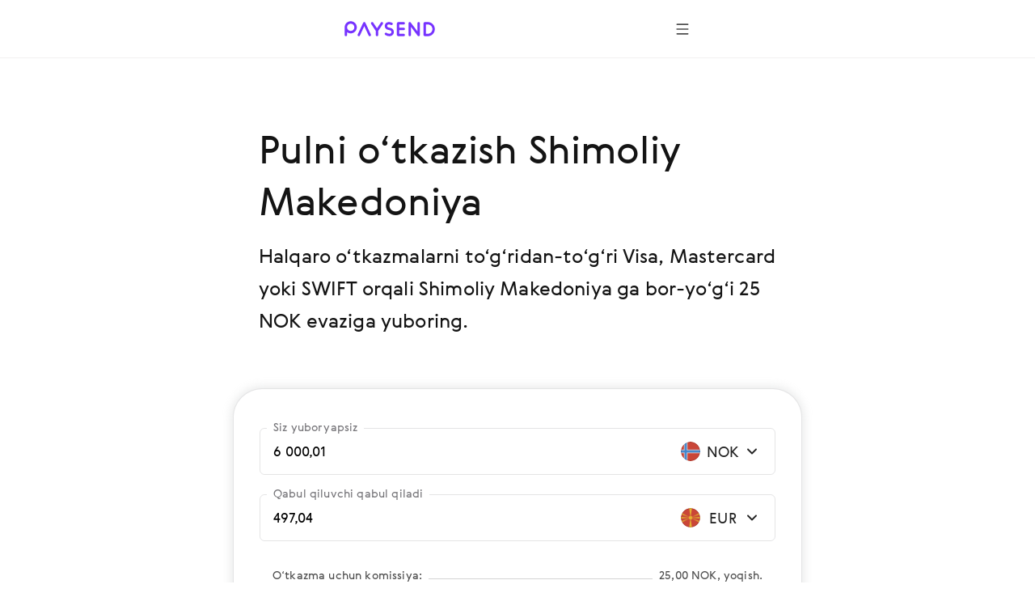

--- FILE ---
content_type: text/css; charset=UTF-8
request_url: https://paysend.com/landing.52aa63b88761bfa5299e.css
body_size: 16692
content:
:root{--primary:#7633ff;--primaryB2B:#0b3176;--white:#fff;--whiteRgba48:hsla(0,0%,100%,.48);--baseColor:#222;--purpleDark24:#2d1f49;--purple80:#925cff;--purple40:#c8adff;--purple20:#e4d6ff;--purple5:#f8f5ff;--gray100:#141414;--gray80:#4e4e4e;--gray40:#a7a7a7;--gray20:#d3d3d3;--gray5:#f2f1f0;--sunflower:#ff9b6a;--cyan:#2fb6ff;--lavender:#9ca0ff;--turquoise:#1cdac3;--shadow:hsla(0,0%,41%,.08);--overlay:rgba(0,0,0,.4);--error:#f66;--success:#67aa66;--transparent:transparent;--aubergine01:linear-gradient(180deg,#7633ff,#af60e0 95.56%,#d4a0ff 199.14%);--aubergine02:linear-gradient(180deg,#7633ff -49.79%,#af60e0 51.08%,#d6a3ff 152.49%);--aubergine03:linear-gradient(180deg,#7633ff -102.71%,#af60e0 -5.26%,#daabff 100.36%);--aubergine04:linear-gradient(180deg,#7028e4,#9f44ff);--eggshell01:linear-gradient(180deg,#f5f5f5,#fbfbfb);--eggshell02:linear-gradient(180deg,#fbfbfb,#fafbfa);--eggshell03:linear-gradient(180deg,#fafafa,#fefefe);--passionFruit01:linear-gradient(180deg,#9f44ff -1.03%,#e482c9);--passionFruit02:linear-gradient(180deg,#c365e2,#e482c9 49.71%,#ef8ca4);--passionFruit03:linear-gradient(180deg,#e482c9,#ff9b6a);--oceanBlue01:linear-gradient(180deg,#7f2fff 0.53%,#4d69ff);--oceanBlue02:linear-gradient(180deg,#6250ff,#4d69ff 47.01%,#588ff8);--oceanBlue03:linear-gradient(180deg,#4d69ff,#68c4ee);--blueberryBlue01:linear-gradient(180deg,#0f3596 -5.71%,#417ec7);--blueberryBlue02:linear-gradient(180deg,#1f4ca5,#417ec7 48.15%,#7d94ec);--blueberryBlue03:linear-gradient(180deg,#417ec7,#9ca0ff 100.36%);--jade01:linear-gradient(180deg,#006b68 0.53%,#1ca69f);--jade02:linear-gradient(180deg,#11918a,#71cfce);--jade03:linear-gradient(180deg,#42b1ac,#4780ca);--dailyPay:linear-gradient(90deg,#ff4c00,#7f2fff);--jetBlue:linear-gradient(90deg,#0002a3,#7f2fff);--jetBlueVertical:linear-gradient(180deg,#0103a3,#9e44fe);--shadowLoose:0 0 24px 4px hsla(0,0%,41%,.08);--shadowCollected:0 0 12px 2px rgba(78,78,78,.16);--shadowDark:0px 8px 24px 0px rgba(0,0,0,.24);--shadowPrimaryButton:0px 4px 8px rgba(118,51,255,.16);--shadowSecondaryButton:0 8px 8px 0 hsla(0,0%,8%,.04);--zIndexNavTopMenuOverlay:-1;--headerDesktopLibre:1;--dropdownList:3;--zIndexNavTopMenu:4;--zIndexNavigation:5;--zIndexNavMobile:7;--zIndexStoriesNote:100}.PromoText-module__textBase__80Xl6{font-family:GerberaRegular,Segoe UI,Droid Sans,Roboto,Helvetica,Arial,sans-serif!important;font-weight:400}.PromoText-module__vH1__nOFyh{font-size:40px;line-height:46px}.PromoText-module__vH1__nOFyh,.PromoText-module__vH2__u6jRx{font-family:GerberaMedium,Segoe UI,Droid Sans,Roboto,Helvetica,Arial,sans-serif!important;letter-spacing:.01em}.PromoText-module__vH2__u6jRx{font-size:32px;line-height:38px}.PromoText-module__vH3__sDEE8{font-size:24px}.PromoText-module__vH3__sDEE8,.PromoText-module__vH4__mESUK{font-family:GerberaMedium,Segoe UI,Droid Sans,Roboto,Helvetica,Arial,sans-serif!important;letter-spacing:.01em;line-height:125%}.PromoText-module__vH4__mESUK{font-size:20px}.PromoText-module__vSubheader__oXU2E{font-size:18px;line-height:24px}.PromoText-module__vQuote__DJn9J{font-size:16px;letter-spacing:.02em;line-height:24px}.PromoText-module__vLabel__PgOOl{font-family:GerberaMedium,Segoe UI,Droid Sans,Roboto,Helvetica,Arial,sans-serif!important;font-size:12px;letter-spacing:.05em;line-height:16px;text-transform:uppercase}.PromoText-module__vNote__pkpgN{font-size:12px;line-height:16px}.PromoText-module__vDiv__FflT8,.PromoText-module__vLink__5fwJ1,.PromoText-module__vSpan__MEWrs{font-size:14px;line-height:20px}@media screen and (min-width:1440px){.PromoText-module__vH1__nOFyh{font-size:56px;line-height:125%}.PromoText-module__vH2__u6jRx{font-size:44px;line-height:125%}.PromoText-module__vH3__sDEE8{font-size:36px;line-height:125%}.PromoText-module__vH4__mESUK{font-size:32px;line-height:125%}.PromoText-module__vSubheader__oXU2E{font-size:21px;line-height:28px}.PromoText-module__vQuote__DJn9J{font-size:22px;line-height:32px}.PromoText-module__vLabel__PgOOl,.PromoText-module__vNote__pkpgN{font-size:12px;line-height:16px}.PromoText-module__vDiv__FflT8,.PromoText-module__vLink__5fwJ1,.PromoText-module__vSpan__MEWrs{font-size:16px;line-height:24px}}.PromoText-module__isBold__An4ll{font-family:GerberaBold,Segoe UI,Droid Sans,Roboto,Helvetica,Arial,sans-serif!important;font-weight:600}.PromoText-module__alignLeft__FZor6{text-align:left}.PromoText-module__alignCenter__o3_oG{text-align:center}.PromoText-module__alignRight__MsQzp{text-align:right}.PromoText-module__nowrap___zecu{white-space:nowrap}.PromoText-module__ellipsis__x_UyN{overflow:hidden;text-overflow:ellipsis;white-space:nowrap}.PromoText-module__colorBaseColor__C9AGQ{color:var(--baseColor)}.PromoText-module__colorPrimary__Iosed{color:var(--primary)}.PromoText-module__colorPrimaryB2B__tCfDd{color:var(--primaryB2B)}.PromoText-module__colorPurple80__kOb65{color:var(--purple80)}.PromoText-module__colorPurple40__jadsI{color:var(--purple40)}.PromoText-module__colorPurple20__OhNPE{color:var(--purple20)}.PromoText-module__colorGray80__E5QCT{color:var(--gray80)}.PromoText-module__colorGray40__J7Aw2{color:var(--gray40)}.PromoText-module__colorGray20__OQohe{color:var(--gray20)}.PromoText-module__colorWhite__GxkGi{color:var(--white)}.PromoText-module__colorWhiteRgba48__xzi9P{color:var(--whiteRgba48)}.PromoText-module__colorError__TqJK4{color:var(--error)}.PromoText-module__colorSuccess__LziQl{color:var(--success)}.PromoText-module__gradientText__Ng3WL{background-clip:text!important;-webkit-background-clip:text!important;-webkit-text-fill-color:transparent}.PromoText-module__asLink__KcOZE{color:var(--primary);text-decoration:none}.PromoText-module__asLink__KcOZE:hover{color:var(--purple40)}.PromoText-module__cursorPointer__u1xh7{cursor:pointer}.PromoText-module__smallCaps__q05Am{font-variant:small-caps}.PromoPageContainer-module__container__jMeI5{overflow:hidden}.PromoPageContainer-module__withPaddingBottom__X28Ay{padding-bottom:32px}.PromoPageContainer-module__withTopPadding__GoIV8{padding-top:104px}.AppButton-module__container__OKCcB{align-items:center;border-radius:8px;display:inline-flex;flex-direction:row;height:40px;justify-content:center;width:136px}.AppButton-module__container__OKCcB:focus-visible{background-color:var(--gray80);outline:1px dashed var(--baseColor)}.AppButton-module__container__OKCcB{background:var(--baseColor)}.AppButton-module__container__OKCcB.AppButton-module__esLang__OTnXP{background:transparent;width:auto}.AppButton-module__container__OKCcB.AppButton-module__isInverted__hOTaV{background:var(--white)}.AppButton-module__appImg__qvgt6{height:32px;width:110px}.AppButton-module__appImg__qvgt6.AppButton-module__esLang__OTnXP{height:40px;width:auto}@media (min-width:1440px){.AppButton-module__container__OKCcB{height:56px;width:208px}.AppButton-module__container__OKCcB.AppButton-module__esLang__OTnXP{width:auto}.AppButton-module__appImg__qvgt6{height:44px;width:160px}.AppButton-module__appImg__qvgt6.AppButton-module__esLang__OTnXP{height:56px;width:auto}}.GetStartedButton-module__buttonBase__JvPr2{button{background-color:var(--primary)!important;box-shadow:none!important;color:var(--white)!important;font-family:GerberaMedium,Segoe UI,Droid Sans,Roboto,Helvetica,Arial,sans-serif!important;font-size:16px!important;font-weight:500!important;height:40px;line-height:21px!important;padding:0 24px!important;@media (min-width:1440px){font-size:16px!important;height:48px;line-height:21px!important}}}.GetStartedButton-module__buttonNavButton__cYbNQ{button{height:56px!important;width:100%;@media (min-width:1440px){padding-bottom:14px!important;padding-left:24px!important;padding-right:24px!important;padding-top:14px!important}}}.GetStartedButton-module__buttonDarkPage__FMYlH{button{background-color:var(--white)!important;color:var(--primary)!important;&:hover{background-color:var(--purple20)!important}}}.GetStartedButton-module__buttonFixedHeader__VdhFd,.GetStartedButton-module__buttonMobileMenu__mNwKm{button{background-color:var(--primary)!important;color:var(--white)!important;&:hover{background-color:var(--purple20)!important;color:var(--primary)!important}}}.GetStartedButton-module__buttonMobileMenu__mNwKm{button{height:56px!important;padding:16px 32px!important}}.GetStartedButton-module__buttonFixedButton__w7j6p{box-shadow:var(--shadowPrimaryButton)!important;@media (min-width:1440px){box-shadow:none!important}}.PromoIcon-module__container__v0GIO,.PromoIcon-module__svg__Sh1xP{display:inline-block;height:100%;width:100%}.PromoIcon-module__size16Px__u4ut9{height:16px;width:16px}.PromoIcon-module__size24Px__iRY14{height:24px;width:24px}.PromoIcon-module__size64Px__L9HZj{height:64px;width:64px}.PromoIcon-module__size80Px__DNz_a{height:80px;width:80px}.PromoButton-module__button__oqEOj{align-items:center;border:none;border-radius:100px;box-shadow:none;box-sizing:border-box;cursor:pointer;display:inline-flex;font-family:GerberaMedium,Segoe UI,Droid Sans,Roboto,Helvetica,Arial,sans-serif!important;font-size:14px;font-weight:500;height:40px;line-height:19px;outline:none;overflow:hidden;padding:0 24px;pointer-events:auto;position:relative;text-align:center;text-decoration:none;text-overflow:ellipsis;vertical-align:top;white-space:nowrap;width:auto}.PromoButton-module__iconContainer__psFhU{height:16px;margin-left:8px;width:16px}.PromoButton-module__button__oqEOj.PromoButton-module__primary__NY2e_:not(.PromoButton-module__disabled__syOJq){background:var(--primary);color:var(--white)}.PromoButton-module__button__oqEOj.PromoButton-module__primary__NY2e_.PromoButton-module__inverted__TwPbe:not(.PromoButton-module__disabled__syOJq){background:var(--white);color:var(--primary)}.PromoButton-module__button__oqEOj.PromoButton-module__secondary__Wx3sI:not(.PromoButton-module__disabled__syOJq){background:none;border:2px solid var(--primary);color:var(--primary)}.PromoButton-module__button__oqEOj.PromoButton-module__secondary__Wx3sI.PromoButton-module__inverted__TwPbe:not(.PromoButton-module__disabled__syOJq){background:none;border:2px solid var(--white);color:var(--white)}.PromoButton-module__button__oqEOj.PromoButton-module__tertiary__ABabN:not(.PromoButton-module__disabled__syOJq){background:none;color:var(--primary);padding:0}.PromoButton-module__button__oqEOj.PromoButton-module__disabled__syOJq{background:var(--gray20);color:var(--white);cursor:default}.PromoButton-module__button__oqEOj:hover:not(.PromoButton-module__disabled__syOJq).PromoButton-module__primary__NY2e_{background:var(--purple20);color:var(--primary)}.PromoButton-module__button__oqEOj:hover:not(.PromoButton-module__disabled__syOJq).PromoButton-module__primary__NY2e_.PromoButton-module__inverted__TwPbe{background:var(--purple20);color:var(--primary)}.PromoButton-module__button__oqEOj:hover:not(.PromoButton-module__disabled__syOJq).PromoButton-module__secondary__Wx3sI{border-color:var(--purple40);color:var(--purple40)}.PromoButton-module__button__oqEOj:hover:not(.PromoButton-module__disabled__syOJq).PromoButton-module__secondary__Wx3sI.PromoButton-module__inverted__TwPbe{border-color:var(--purple20);color:var(--purple20)}.PromoButton-module__button__oqEOj:hover:not(.PromoButton-module__disabled__syOJq).PromoButton-module__tertiary__ABabN{color:var(--purple40)}.PromoButton-module__button__oqEOj:hover:not(.PromoButton-module__disabled__syOJq).PromoButton-module__tertiary__ABabN.PromoButton-module__inverted__TwPbe{color:var(--purple20)}.PromoButton-module__button__oqEOj:focus-visible{background-color:var(--purple20);color:var(--primary);outline:1px dashed var(--primary)}@media (min-width:1440px){.PromoButton-module__button__oqEOj{font-size:16px;height:48px;line-height:21px}.PromoButton-module__iconContainer__psFhU{height:24px;width:24px}}.PromoButton-module__primary__NY2e_:not(.PromoButton-module__inverted__TwPbe) .PromoButton-module__iconContainer__psFhU svg{--accent:var(--white)}.PromoButton-module__primary__NY2e_:not(.PromoButton-module__inverted__TwPbe):disabled .PromoButton-module__iconContainer__psFhU svg{--accent:var(--white)}.PromoButton-module__primary__NY2e_:not(.PromoButton-module__inverted__TwPbe):hover:not(:disabled) .PromoButton-module__iconContainer__psFhU svg{--accent:var(--primary)}.PromoButton-module__primary__NY2e_.PromoButton-module__inverted__TwPbe .PromoButton-module__iconContainer__psFhU svg{--accent:var(--primary)}.PromoButton-module__primary__NY2e_.PromoButton-module__inverted__TwPbe:disabled .PromoButton-module__iconContainer__psFhU svg{--accent:var(--white)}.PromoButton-module__primary__NY2e_.PromoButton-module__inverted__TwPbe:hover:not(:disabled) .PromoButton-module__iconContainer__psFhU svg{--accent:var(--primary)}.PromoButton-module__secondary__Wx3sI:not(.PromoButton-module__inverted__TwPbe) .PromoButton-module__iconContainer__psFhU svg{--accent:var(--primary)}.PromoButton-module__secondary__Wx3sI:not(.PromoButton-module__inverted__TwPbe):disabled .PromoButton-module__iconContainer__psFhU svg{--accent:var(--white)}.PromoButton-module__secondary__Wx3sI:not(.PromoButton-module__inverted__TwPbe):hover:not(:disabled) .PromoButton-module__iconContainer__psFhU svg{--accent:var(--purple40)}.PromoButton-module__secondary__Wx3sI.PromoButton-module__inverted__TwPbe .PromoButton-module__iconContainer__psFhU svg{--accent:var(--white)}.PromoButton-module__secondary__Wx3sI.PromoButton-module__inverted__TwPbe:disabled .PromoButton-module__iconContainer__psFhU svg{--accent:var(--white)}.PromoButton-module__secondary__Wx3sI.PromoButton-module__inverted__TwPbe:hover:not(:disabled) .PromoButton-module__iconContainer__psFhU svg{--accent:var(--purple20)}.PromoButton-module__tertiary__ABabN:not(.PromoButton-module__inverted__TwPbe) .PromoButton-module__iconContainer__psFhU svg{--accent:var(--primary)}.PromoButton-module__tertiary__ABabN:not(.PromoButton-module__inverted__TwPbe):disabled .PromoButton-module__iconContainer__psFhU svg{--accent:var(--white)}.PromoButton-module__tertiary__ABabN:not(.PromoButton-module__inverted__TwPbe):hover:not(:disabled) .PromoButton-module__iconContainer__psFhU svg{--accent:var(--purple40)}.PromoButton-module__tertiary__ABabN.PromoButton-module__inverted__TwPbe .PromoButton-module__iconContainer__psFhU svg{--accent:var(--white)}.PromoButton-module__tertiary__ABabN.PromoButton-module__inverted__TwPbe:disabled .PromoButton-module__iconContainer__psFhU svg{--accent:var(--white)}.PromoButton-module__tertiary__ABabN.PromoButton-module__inverted__TwPbe:hover:not(:disabled) .PromoButton-module__iconContainer__psFhU svg{--accent:var(--purple20)}.Footer-module__footerContainer__rS12E{background:var(--gray5);padding:32px 0;width:100%;@media (min-width:744px){padding-bottom:48px;padding-left:0;padding-right:0;padding-top:48px}@media (min-width:1440px){padding-bottom:64px;padding-left:0;padding-right:0;padding-top:64px}}.Footer-module__footerContainer__rS12E.Footer-module__footerContainerBlack__nmgGk{background:var(--gray100)}.Footer-module__footerInner__kSNsO{margin-left:auto;margin-right:auto;max-width:432px;padding-left:20px;padding-right:20px;@media (min-width:744px){max-width:620px;padding-left:62px;padding-right:62px}@media (min-width:1440px){max-width:1280px;padding-left:80px;padding-right:80px}}.Footer-module__footerRow__QSlSp{margin-bottom:32px;@media (min-width:744px){align-items:center;display:flex}}.Footer-module__copyRow__NyEZi{margin-bottom:32px;a:link:hover{color:var(--gray40)!important}a.Footer-module__link__fK8Sa:focus-visible{background-color:var(--gray20);border-radius:2px;outline:1px dashed var(--gray40)}}.Footer-module__copyRow__NyEZi.Footer-module__copyRowBlack__m4PVw{a:link:hover{color:var(--gray20)!important}}.Footer-module__footerRegion__NqZZB{a{align-items:center;color:var(--gray80);display:flex;padding:10px 0;white-space:nowrap}a:link,a:visited{color:var(--gray80)}a:hover{color:var(--gray40)}a:focus-visible{background-color:var(--gray20);border-radius:2px;outline:1px dashed var(--gray40)}}.Footer-module__footerRegion__NqZZB.Footer-module__footerRegionBlack__uOqMp{a:link,a:visited{color:var(--gray40)}a:hover{color:var(--gray20)}}.Footer-module__countryName__vdJe7{display:inline-block;margin-left:8px}.Footer-module__languageLabel__BhQFq{cursor:pointer;margin-top:32px;padding:10px 0;&:focus-visible{background-color:var(--gray20);border-radius:2px;outline:1px dashed var(--gray20)}@media (min-width:744px){display:inline-block;margin-left:64px;margin-top:0}@media (min-width:1440px){margin-left:80px}}.Footer-module__footerLang__irNoX{align-items:center;color:var(--gray80);display:inline-flex;&:hover{color:var(--gray40);svg path{stroke:var(--gray40)}}}.Footer-module__footerLang__irNoX.Footer-module__footerLangBlack__usCNe{color:var(--gray40);&:hover{color:var(--gray20);svg path{stroke:var(--gray20)}}}.Footer-module__logoContainer__fduX3{margin-bottom:32px;width:116px;svg path{fill:var(--gray80)}&:hover svg path{fill:var(--gray40)}}.Footer-module__logoContainer__fduX3.Footer-module__logoContainerBlack__OYUto{svg path{fill:var(--gray40)}&:hover svg path{fill:var(--gray20)}}.Footer-module__footerNavigation__mMJQn{margin-bottom:32px;ul{li a:hover{color:var(--gray40)}li a:focus-visible{background-color:var(--gray20);border-radius:2px;outline:1px dashed var(--gray40)}li+li{margin-top:32px}@media (min-width:1440px){display:flex;text-align:center;li+li{margin-left:40px;margin-top:0}}}}.Footer-module__footerNavigation__mMJQn.Footer-module__footerNavigationBlack__QVpMY{ul{li a:hover{color:var(--gray20)}}}.Footer-module__partnersList__u35In{display:flex;flex-direction:row;flex-wrap:wrap;overflow:hidden;@media (min-width:744px){max-width:482px}@media (min-width:1440px){max-width:962px}}.Footer-module__partnersSpan__vlzOu{display:inline-block;height:64px;margin-bottom:12px;margin-right:28px;width:64px;@media (min-width:744px){margin-right:32px}img{width:100%}}.Footer-module__partnersSpan__vlzOu.Footer-module__partnersLink__IKj60{&:focus-visible{background-color:var(--gray20);outline:1px dashed var(--gray80)}}.Footer-module__socialLinksContainer__EQc58{align-items:center;display:flex;flex-wrap:wrap;margin-bottom:32px;a{&:hover{opacity:.4}&:focus-visible{border-radius:50%;opacity:.4;outline:1px dashed var(--gray80)}&+a{margin-left:24px}}}.LogoPurple-module__logoPurple__ULa4l{display:inline-block;height:24px;width:116px}.LogoPurple-module__logoPurple__ULa4l>svg{vertical-align:top}.LogoPurple-module__logoPurple__ULa4l:focus-visible{background-color:var(--purple5);border-radius:2px;outline:1px dashed var(--purple40)}.HeaderFixedButton-module__headerButton__yckyL{border-radius:32px;box-sizing:border-box;cursor:pointer;display:block;font-size:16px;font-weight:500;line-height:21px;min-width:104px;outline:none;padding:17px 24px!important;text-align:center;text-decoration:none;@media (min-width:1440px){min-width:auto;padding-bottom:14px;padding-left:24px;padding-right:24px;padding-top:14px}}.HeaderFixedButton-module__headerButtonPrimary__l7E3p{background-color:var(--primary);color:var(--white);&:hover{background-color:var(--purple20);color:var(--primary)}&:link,&:visited{color:var(--white)}&:link:hover,&:visited:hover{color:var(--primary)}&:focus-visible{background-color:var(--purple20);outline:1px dashed var(--primary)}&.HeaderFixedButton-module__headerButtonFixed__MmwBz{box-shadow:var(--shadowPrimaryButton);@media (min-width:1440px){box-shadow:none}}}.HeaderFixedButton-module__headerButtonSecondary__VX7In{background-color:var(--white);color:var(--primary);&:hover{background-color:var(--purple20)}&:link,&:visited{color:var(--primary)}&:focus-visible{background-color:var(--purple5);outline:1px dashed var(--purple40)}&.HeaderFixedButton-module__headerButtonFixed__MmwBz{box-shadow:var(--shadowSecondaryButton);@media (min-width:1440px){box-shadow:none}}}.HeaderFixedButtons-module__buttonsMenu__cH9Vl{box-sizing:border-box;display:flex;justify-content:center;list-style-type:none;margin:0;padding:0 24px;width:100%;@media (min-width:744px){max-width:552px;padding-bottom:0;padding-left:24px;padding-right:24px;padding-top:0}@media (min-width:1440px){padding-bottom:0;padding-left:0;padding-right:0;padding-top:0}&>li{white-space:nowrap;&+li{margin-left:24px}}}.HeaderFixedButtons-module__buttonsMenuAlignedLeft__gipA5{justify-content:flex-start}.HeaderFixedDesktop-module__headerContainer__IVAUx{left:0;position:fixed;right:0;top:0;z-index:var(--zIndexNavigation)}.HeaderFixedDesktop-module__containerFixed__J1X4m,.HeaderFixedDesktop-module__containerNavModal__nfqY1{background-color:var(--gray100)}.HeaderFixedDesktop-module__containerNavModal__nfqY1{border-bottom:1px solid var(--gray100);@media (min-width:1440px){background-color:transparent;border-bottom-color:transparent;border-bottom-style:solid;border-bottom-width:1px}}.HeaderFixedDesktop-module__containerWhite__BOOGz{background-color:var(--white);border-bottom:1px solid var(--gray5)}.HeaderFixedDesktop-module__headerContent__Xl7qN{margin-left:auto;margin-right:auto;max-width:432px;padding-left:24px;padding-right:24px;@media (min-width:744px){max-width:640px;padding-left:64px;padding-right:64px}@media (min-width:1440px){max-width:1280px;padding-left:160px;padding-right:160px}}.HeaderFixedDesktop-module__flexPanel__cZ94W{align-items:center;display:flex;height:71px;justify-content:space-between;@media (min-width:1440px){height:87px}}.HeaderFixedDesktop-module__headerLogo__Rv0Tl{width:120px;svg{height:auto;width:100%}}.HeaderFixedDesktop-module__topMenu__YLi6n{display:none;list-style-type:none;margin:0;padding:0;@media (min-width:1440px){column-gap:60px;display:flex}&>li{.HeaderFixedDesktop-module__subMenu__Ppxan{display:none}&:hover>.HeaderFixedDesktop-module__topMenuLink__zBt2T{background-color:var(--purple5)}&:hover>.HeaderFixedDesktop-module__topMenuLinkDark__bZkbk{background-color:var(--purple80)}&:hover>.HeaderFixedDesktop-module__topMenuLink__zBt2T+.HeaderFixedDesktop-module__subMenu__Ppxan{display:block}}@media (min-width:1440px){.HeaderFixedDesktop-module__subMenu__Ppxan{left:0;position:absolute;top:104px;z-index:var(--zIndexNavTopMenu);&:before{bottom:-12px;content:"";left:-12px;opacity:0;pointer-events:all;position:absolute;right:-12px;top:-40px;z-index:var(--zIndexNavTopMenuOverlay)}&>ul{background-color:var(--white);border-radius:16px;box-shadow:var(--shadowCollected);color:var(--gray80);overflow:hidden;padding:12px 0;width:336px}}.HeaderFixedDesktop-module__subMenuDark__kWCGX>ul{background-color:var(--baseColor);color:var(--white)}&>li{cursor:pointer;max-width:none;padding:20px 0 19px;position:relative}}}.HeaderFixedDesktop-module__topMenuLink__zBt2T{align-items:center;border-radius:48px;color:var(--gray80);cursor:pointer;display:flex;font-size:16px;line-height:24px;padding:8px 24px;position:relative;white-space:nowrap;&:focus-visible{outline:1px dashed var(--purple20);&+.HeaderFixedDesktop-module__subMenu__Ppxan{display:block}}}.HeaderFixedDesktop-module__topMenuLinkDark__bZkbk{color:var(--white)}.HeaderFixedDesktop-module__topMenuLinkSelected__bTfvd:after{background-color:var(--gray80);bottom:0;content:"";display:block;height:2px;left:24px;position:absolute;width:calc(100% - 48px)}.HeaderFixedDesktop-module__topMenuLinkDark__bZkbk.HeaderFixedDesktop-module__topMenuLinkSelected__bTfvd:after{background-color:var(--white)}.HeaderFixedDesktop-module__submenuTitle__KeOCo{color:var(--gray40);display:block;font-size:16px;line-height:24px;padding:20px 24px}.HeaderFixedDesktop-module__subMenuLink__tBLlM{align-items:center;color:var(--gray80);cursor:pointer;display:flex;font-size:16px;line-height:24px;padding:20px 24px;&:hover{background-color:var(--purple5)}&:focus-visible{outline:1px dashed var(--purple20)}}.HeaderFixedDesktop-module__subMenuLinkSelected__GYuWa{background-color:var(--purple5)}.HeaderFixedDesktop-module__subMenuLinkDark__nNYtT{color:var(--white);&:hover{background-color:var(--purpleDark24)}}.HeaderFixedDesktop-module__subMenuLinkDark__nNYtT.HeaderFixedDesktop-module__subMenuLinkSelected__GYuWa{background-color:var(--purpleDark24)}.HeaderFixedDesktop-module__topMenuIcon__jkOJS{border:none;margin-right:16px;min-width:24px;vertical-align:top}.HeaderFixedDesktop-module__buttonsWrapper__v9fkW{display:none;@media (min-width:1440px){display:flex}}.HeaderFixedDesktop-module__buttonsWrapperFixed__F1xfA{bottom:144px;display:flex;height:0;justify-content:center;position:fixed;right:0;width:100%;@media (min-width:1440px){bottom:auto;height:auto;position:relative;right:auto}}.HeaderFixedDesktop-module__buttonsWrapperBlog__M0JTu{display:none;@media (min-width:1440px){display:flex}}.HeaderFixedDesktop-module__navButtonWrapper__sFvBR{margin-right:-8px;@media (min-width:1440px){display:none}}.HeaderFixedDesktop-module__libreHeader__UjwDN{position:relative;z-index:var(--headerDesktopLibre)}.HeaderFixedMobile-module__overlayNavigation__Pj5JX{background-color:var(--white);bottom:0;left:0;overflow-x:hidden;overflow-y:auto;padding-bottom:104px;padding-top:24px;position:fixed;right:0;top:72px;z-index:var(--zIndexNavMobile);@media (min-width:744px){padding-bottom:200px}@media (min-width:1440px){display:none}}.HeaderFixedMobile-module__overlayNavigationDark__dlGyp{background-color:var(--baseColor)}.HeaderFixedMobile-module__navigationWrapper___tN2p{width:100vw}.HeaderFixedMobile-module__navigationContainer__QrRqy{margin-left:auto;margin-right:auto;max-width:480px;position:relative;@media (min-width:744px){max-width:688px;padding-left:40px;padding-right:40px}}.HeaderFixedMobile-module__tabNameMobile__v8LuB{align-items:center;cursor:pointer;display:flex;flex-direction:row;justify-content:space-between;padding:24px;&:focus-visible{background-color:var(--gray5);outline:1px dashed var(--gray40)}}.HeaderFixedMobile-module__tabNameMobileDark__K_wmH{&:focus-visible{background-color:var(--purpleDark24);outline:1px dashed var(--gray40)}}.HeaderFixedMobile-module__tabNameMobileSelected__BM8df{background-color:var(--purple5)}.HeaderFixedMobile-module__tabNameMobileDark__K_wmH.HeaderFixedMobile-module__tabNameMobileSelected__BM8df{background-color:var(--purpleDark24)}.HeaderFixedMobile-module__tabIcon__SLTMN{display:inline-flex;transition:transform .4s ease-in-out}.HeaderFixedMobile-module__tabIconOpened__JldSz{transform:rotate(180deg)}.HeaderFixedMobile-module__submenuTitle__O3UWj{color:var(--gray40);display:block;font-size:16px;line-height:24px;padding:20px 24px}.HeaderFixedMobile-module__subMenuLink__XcPdN{display:block;padding:22px 24px;&:hover{background:var(--purple5)}&:focus-visible{outline:1px dashed var(--gray20)}}.HeaderFixedMobile-module__subMenuLinkDark__oU5qF{&:hover{background:var(--purpleDark24)}&:focus-visible{outline:1px dashed var(--gray20)}}.HeaderFixedMobile-module__subMenuLinkSelected__kQdXP{background:var(--purple5)}.HeaderFixedMobile-module__subMenuLinkDark__oU5qF.HeaderFixedMobile-module__subMenuLinkSelected__kQdXP{background:var(--purpleDark24)}.HeaderFixedMobile-module__submenuIcon__PJVAx{border:none;margin-right:16px;min-width:24px;vertical-align:top}.HeaderFixedMobile-module__fixedPanel__ObfbG{bottom:24px;height:auto;left:0;margin-left:auto;margin-right:auto;max-width:432px;padding-left:24px;padding-right:24px;position:fixed;right:0;@media (min-width:744px){bottom:96px;max-width:640px;padding-left:64px;padding-right:64px}}.HeaderFixedMobile-module__buttonsWrapper__M9xs1{@media (min-width:1440px){display:none}}.PromoCountriesColumns-module__countries__Dl1Ns{list-style-type:none;margin:0 0 32px;padding:0}.PromoCountriesColumns-module__countries__Dl1Ns>li{margin:0;padding:0;white-space:nowrap;@media (min-width:744px){-webkit-column-break-inside:avoid;break-inside:avoid}}@media (min-width:744px){.PromoCountriesColumns-module__countries__Dl1Ns{column-count:2;column-gap:85px;margin:0 0 48px}}@media (min-width:1440px){.PromoCountriesColumns-module__countries__Dl1Ns{column-count:3;column-gap:80px;margin:0 0 64px}}.PromoFlagIcon-module__icon__KxR7N{border-radius:50%;display:inline-block;overflow:hidden;position:relative;vertical-align:top}.PromoFlagIcon-module__icon__KxR7N:before{border:1px solid rgba(0,0,0,.15);border-radius:50%;bottom:0;content:"";left:0;pointer-events:none;position:absolute;right:0;top:0;z-index:1}.PromoFlagIcon-module__size24__v2sd6{height:24px;min-width:24px;width:24px}.PromoFlagIcon-module__adaptive_20_32__U9CIe{height:20px;min-width:20px;width:20px}@media (min-width:1440px){.PromoFlagIcon-module__adaptive_20_32__U9CIe{height:32px;min-width:32px;width:32px}}.PromoFlagIcon-module__disabled__hG60O{opacity:.32}.PromoFlagIcon-module__img__cTXx_{border-radius:50%;display:block;max-width:100%}.PromoCountryItemPlain-module__countryLink__RvDBs{align-items:center;color:var(--gray40);display:flex;outline:none;padding-bottom:8px;padding-top:8px;text-decoration:none;&:link,&:visited{color:var(--gray40)}&:focus-visible{background-color:var(--gray5);outline:1px dashed var(--gray40)}}.PromoCountryItemPlain-module__countryLink__RvDBs:focus-visible .PromoCountryItemPlain-module__countryName__sXn5_ span{color:var(--gray80)}.PromoCountryItemPlain-module__countryLink__RvDBs:hover .PromoCountryItemPlain-module__countryName__sXn5_ span{color:var(--primary)}.PromoCountryItemPlain-module__flagWrapper__E4a66{height:24px;margin-right:24px}@font-face{font-display:swap;font-family:GerberaRegular;font-style:normal;font-weight:400;src:url(fonts/7c12e853bbfc9b4b52aa.eot) format("eot"),url(fonts/cec3f49ab12a32833461.woff2) format("woff2"),url(fonts/67aa811287a611af97bb.woff) format("woff"),url(fonts/924574f5d19a1dc0968d.ttf) format("truetype")}@font-face{font-display:swap;font-family:GerberaLight;font-style:normal;font-weight:lighter;src:url(fonts/766522f22a1baa798412.eot) format("eot"),url(fonts/e5cd4e193087b153618e.woff2) format("woff2"),url(fonts/77d24408c92d25866651.woff) format("woff"),url(fonts/2f7812b755bbf5a694b7.ttf) format("truetype")}@font-face{font-display:swap;font-family:GerberaMedium;font-style:normal;font-weight:400;src:url(fonts/5f578c22eda2ccec1d63.eot) format("eot"),url(fonts/d9acf3d65c3e21cb3ec2.woff2) format("woff2"),url(fonts/3a861891725fe191274d.woff) format("woff"),url(fonts/5bda2226527c808651dc.ttf) format("truetype")}@font-face{font-display:swap;font-family:GerberaBold;font-style:normal;font-weight:bolder;src:url(fonts/5056a710e815f51f6a6f.eot) format("eot"),url(fonts/a2e3e69606262827778c.woff2) format("woff2"),url(fonts/956f45688b5774ee18e5.woff) format("woff"),url(fonts/1286234680da5e96f126.ttf) format("truetype")}@font-face{font-display:swap;font-family:GerberaBlack;font-style:normal;font-weight:bolder;src:url(fonts/7a26cbd7b2457d872dd5.eot) format("eot"),url(fonts/b57c7181706dffba1ee4.woff2) format("woff2"),url(fonts/ada81faadc07ce2f49cc.woff) format("woff"),url(fonts/f80420bc21ebab2b84cc.ttf) format("truetype")}body,html{height:100%}address,blockquote,body,caption,dd,dl,dt,fieldset,figure,form,h1,h2,h3,h4,h5,h6,html,input,legend,li,ol,p,td,textarea,th,ul{margin:0;padding:0}h1,h2,h3,h4{font-size:100%;font-weight:400}fieldset,img{border:0}ol,ul{list-style-type:none}table{border-collapse:collapse}td,th{vertical-align:top}ins{text-decoration:none}a:link{outline:none}#app{display:flex;flex-direction:column;min-height:100%}[class^=section] .title1{margin-bottom:16px}[class^=section] .title1+.maincopy{margin-top:0}[class^=section]+[class^=section]{margin-top:96px}[id=content]>[class^=section]:first-child{margin-top:0}.section-calculator .lead-text{margin-bottom:48px}.section-calculator .illustration{text-align:center}[class^=disk]{-webkit-box-align:center;-ms-flex-align:center;-webkit-align-items:center;-moz-align-items:center;align-items:center;background-color:#fff;border-color:transparent;border-radius:50%;display:-webkit-inline-box;display:-webkit-inline-flex;display:-moz-inline-box;display:-moz-inline-flex;display:-ms-inline-flexbox;display:inline-flex;-webkit-box-pack:center;-ms-flex-pack:center;-webkit-justify-content:center;-moz-justify-content:center;justify-content:center;overflow:hidden;text-align:center}[class^=disk][class*=_gray]{background-color:#f3f2f5}[class^=disk]>img{max-width:100%}.inline-flex{-webkit-box-align:center;-ms-flex-align:center;-webkit-align-items:center;-moz-align-items:center;align-items:center;display:-webkit-inline-box;display:-webkit-inline-flex;display:-moz-inline-box;display:-moz-inline-flex;display:-ms-inline-flexbox;display:inline-flex}.inline-flex .value+[class^=icon]{margin-left:2px}.max-620{max-width:620px}.center,.max-620{margin-right:auto}.center{margin-left:auto}ul.list-type1>li+li{margin-top:48px}ul.list-type1 .maincopy,ul.list-type1 h3{margin-bottom:16px;margin-top:16px}ol.decimal{counter-reset:item;margin-bottom:48px;margin-top:48px}ol.decimal>li{padding-left:40px;position:relative}ol.decimal>li:before{content:counter(item) ". ";counter-increment:item;left:0;position:absolute;top:0}ol.decimal>li+li{margin-top:16px}.show-all__block{margin-top:48px}.row:after,.row:before{content:"";display:table;font-size:0;width:100%}.row:after{clear:both}[class^=box]{margin-left:auto;margin-right:auto;padding-left:24px;padding-right:24px}[class^=box] [class^=box]{padding-left:0;padding-right:0}[class^=box] [class^=box]>.inner-content{margin-left:0;margin-right:0}.box-1280{max-width:432px}.show-all{margin-top:48px}.messages__container{padding-bottom:8px;padding-top:8px;z-index:3}.messages__container>.inner-content{padding:24px 56px}.messages__container.message_alert{color:#d53d5d}#fixedBottomContainer{bottom:64px;box-sizing:border-box;height:0;left:0;margin-left:auto;margin-right:auto;max-width:432px;padding-left:24px;padding-right:24px;position:fixed;right:0;width:100%;z-index:1}#fixedBottomContainer #ot-sdk-btn{background-color:#fff!important;border:1px solid #7633ff!important;border-radius:100px;box-shadow:none;box-sizing:border-box;color:#7633ff!important;display:-webkit-box;font-family:GerberaMedium,Segoe UI,Droid Sans,Roboto,Helvetica,Arial,sans-serif!important;font-size:14px!important;font-weight:500!important;height:40px!important;line-height:19px!important;max-width:408px;outline:none;overflow:hidden;padding:0 24px!important;position:static;text-decoration:none;text-overflow:ellipsis;vertical-align:top;-webkit-box-orient:vertical;-webkit-line-clamp:2;width:100%}@media screen and (min-width:497px){[class^=box]{padding-left:32px;padding-right:32px}[class^=box]>.inner-content{margin-left:0;margin-right:0}.box-1280{max-width:432px;padding-left:0;padding-right:0}.box-1280>.inner-content{margin-left:0;margin-right:0}}@media screen and (min-width:648px){[class^=section]+[class^=section]{margin-top:128px}.box-1280{max-width:none;padding-left:64px;padding-right:64px}.box-1280>.inner-content{background-color:transparent}.section-calculator .lead-text{margin-bottom:64px}ul.list-type1>li+li{margin-top:64px}ol.decimal>li{padding-left:48px}.rectangle>.inner-content{padding-bottom:128px}.show-all__block{margin-top:64px}.messages__container{border-radius:16px;font-size:16px;line-height:24px;padding-bottom:12px;padding-top:12px;top:16px}.messages__container>.inner-content{padding:24px 64px}#fixedBottomContainer{max-width:none;padding-left:64px;padding-right:64px}#fixedBottomContainer #ot-sdk-btn{max-width:none;width:auto}}@media screen and (min-width:785px){.box-1280{max-width:640px;padding-left:0;padding-right:0}.box-1280>.inner-content{background-color:transparent}#fixedBottomContainer{max-width:640px;padding-left:0;padding-right:0}}@media screen and (min-width:1352px){[class^=section] .lead-text{max-width:620px}[class^=section] .flex-content{display:-webkit-box;display:-webkit-flex;display:-moz-box;display:-moz-flex;display:-ms-flexbox;display:flex;-webkit-box-pack:justify;-ms-flex-pack:justify;-webkit-justify-content:space-between;-moz-justify-content:space-between;justify-content:space-between}[class^=section] .flex-content.reverse{-webkit-box-direction:reverse;-webkit-box-orient:horizontal;-webkit-flex-direction:row-reverse;-moz-flex-direction:row-reverse;-ms-flex-direction:row-reverse;flex-direction:row-reverse}[class^=section] .flex-content.axis{-webkit-box-align:center;-ms-flex-align:center;-webkit-align-items:center;-moz-align-items:center;align-items:center}[class^=section] .flex-content .illustration{margin-bottom:0}.box-1280{max-width:none;padding-left:160px;padding-right:160px}.box-1280>.inner-content{background-color:transparent}#fixedBottomContainer{max-width:none;padding-left:160px;padding-right:160px}}@media screen and (min-width:1440px){#fixedBottomContainer #ot-sdk-btn{font-size:16px!important;height:48px!important;line-height:21px!important}}@media screen and (min-width:1616px){.box-1280{max-width:1280px;padding-left:0;padding-right:0}.box-1280>.inner-content{background-color:transparent}#fixedBottomContainer{max-width:1280px;padding-left:0;padding-right:0}}input[type=search]{-webkit-appearance:none;outline:none}input[type=search]::-webkit-search-cancel-button{-webkit-appearance:none;background:transparent url([data-uri]) no-repeat 0 0 scroll}input[type=search]::-webkit-search-decoration{-webkit-appearance:none}.field__bg{-webkit-box-align:center;-ms-flex-align:center;-webkit-align-items:center;-moz-align-items:center;align-items:center;background-color:#fff;border:1px solid hsla(260,3%,63%,.28);border-radius:12px;display:-webkit-box;display:-webkit-flex;display:-moz-box;display:-moz-flex;display:-ms-flexbox;display:flex;-webkit-box-pack:justify;-ms-flex-pack:justify;-webkit-justify-content:space-between;-moz-justify-content:space-between;justify-content:space-between;position:relative}.field__bg+.field__bg{margin-top:24px}.field__bg>.field__block{-webkit-box-flex:1;-webkit-flex-grow:1;-moz-flex-grow:1;-ms-flex-positive:1;flex-grow:1}.field__bg>.field__block+.field__block{max-width:120px;min-width:120px}.field__block{position:relative}.field__block>label{display:block}.field{background-color:transparent;border:none;box-sizing:border-box;color:#141414;display:inline-block;font-family:GerberaRegular,Segoe UI,Droid Sans,Roboto,Helvetica,Arial,sans-serif;font-size:16px;line-height:24px;padding:26px 15px 4px;width:100%}.field:focus{outline:none}.field:focus+.field__label{font-size:14px;line-height:20px;top:6px}textarea{resize:vertical}.field__label{color:#77767a;cursor:auto;font-size:16px;left:8px;line-height:24px;max-width:calc(100% - 16px);overflow:hidden;position:absolute;right:8px;text-align:left;text-overflow:ellipsis;top:15px;transition:top .2s;white-space:nowrap}.field__label>.inside{background-color:#fff;padding-left:8px;padding-right:8px}.field__filled .field__label{font-size:14px;line-height:20px;top:6px}.field__error_message{color:#ff4778;font-size:14px;line-height:20px;margin-bottom:1em;margin-top:1em;padding-left:16px;padding-right:16px}@media screen and (min-width:648px){.field{font-size:20px;line-height:32px;padding:32px 23px 6px}.field:focus+.field__label{font-size:16px;line-height:24px;top:9px}.field__label{font-size:20px;left:15px;line-height:32px;right:15px;top:19px}.field__filled .field__label{font-size:16px;line-height:24px;top:9px}.field__bg{border-radius:16px}.field__bg>.field__block+.field__block{max-width:140px;min-width:140px}}fieldset:disabled .field__label{color:hsla(260,3%,63%,.28)}fieldset+fieldset{margin-top:24px}a:link{color:inherit;text-decoration:none}a:visited{color:inherit}a.link:link,a.link:visited{text-decoration:underline}a.link:link:hover,a.link:visited:hover{color:#7633ff}a.link-GT:link,a.link-GT:visited{color:#7633ff;text-decoration:underline}a.link-GT:link:hover,a.link-GT:visited:hover{color:#7633ff}a.link-next{-webkit-box-align:center;-ms-flex-align:center;-webkit-align-items:center;-moz-align-items:center;align-items:center;display:-webkit-inline-box;display:-webkit-inline-flex;display:-moz-inline-box;display:-moz-inline-flex;display:-ms-inline-flexbox;display:inline-flex;font-size:16px;line-height:24px}a.link-next.black:link,a.link-next.black:visited{color:#141414}a.link-next.black>[class^=svg-icon] polyline{stroke:#141414}a.link-next:link,a.link-next:visited{color:#77767a;text-decoration:none}a.link-next:link:hover,a.link-next:visited:hover{color:#7633ff;text-decoration:underline}a.link-next:link:hover>[class^=svg-icon] polyline,a.link-next:visited:hover>[class^=svg-icon] polyline{stroke:#7633ff}a.link-next+[class^=svg-icon],a.link-next>[class^=bg-icon-24]{margin-left:2px}.title0{font-size:22px;line-height:28px}.title0+.title3{margin-top:16px}.color-medium-gray{color:#77767a}.color-light-gray{color:#9f9da3}.color-GT{color:#7633ff}a.color-GT:link,a.color-GT:visited{color:#7633ff}a.color-GT svg *{stroke:#7633ff}.text-center{text-align:center}p+p{margin-top:1em}.caption{opacity:.15}.title1{font-size:24px;line-height:36px}.maincopy,h3{font-size:16px;line-height:24px}.maincopy+.smallcopy{margin-top:1em}.title1+h2,h1+h2{margin-top:37px}.title1+.maincopy,h1+.maincopy{margin-top:37px}h2+.maincopy{margin-top:24px}.title3{font-size:16px;line-height:25px}.maincopy+h2{margin-top:48px}.smallcopy,.subhead{font-size:14px;line-height:20px}.subhead{margin-bottom:16px;text-transform:uppercase}.caption{font-size:12px;line-height:16px}@media screen and (min-width:400px){.title0{font-size:25px;line-height:35px}.title3{font-size:18px;line-height:28px}}@media screen and (min-width:648px){a.link-next{font-size:20px;line-height:1.6}a.link-next>[class^=bg-icon-24],a.link-next>[class^=svg-icon]{margin-left:4px}.title0{font-size:48px;line-height:64px}.title1{font-size:40px;line-height:56px}.title3{font-size:24px;line-height:40px}.head1{font-size:56px;line-height:72px}.maincopy,h3{font-size:20px;line-height:32px}.smallcopy{font-size:16px;line-height:24px}.caption{font-size:14px;line-height:20px}.title1+.maincopy,h1+.maincopy{margin-top:47px}}body.navigation-opened{left:0;overflow:hidden;position:fixed;right:0}nav ins.icon-box{cursor:pointer}@media screen and (min-width:1352px){body.navigation-opened{overflow-y:scroll;position:static}}.icon-16{display:inline-block;height:16px;min-width:16px;width:16px}.icon-24{height:24px;min-width:24px;width:24px}.icon-16>svg,.icon-24>svg,a.icon-box{cursor:pointer}a.icon-box.inactive{cursor:auto}.icon-box{border:1px solid transparent;border-radius:50%;height:42px;width:42px}.icon-box.off{display:none}.icon-box.raised{background-color:#fff;border-color:hsla(260,3%,63%,.28);box-shadow:0 0 8px hsla(0,0%,8%,.06),0 8px 8px hsla(0,0%,8%,.06)}@media screen and (min-width:648px){.icon-box{height:54px;width:54px}.svg-icon-shevron-right path{stroke-width:2}}#overlay,.overlay{background-color:hsla(0,0%,8%,.32);bottom:0;left:0;min-width:288px;overflow:auto;position:fixed;right:0;top:0;z-index:4}[id=closeMovie]{background-color:transparent}[id=video]{display:table;height:100vh;width:100vw}[id=video].overlay .modal-win-outer{display:table-cell;padding:24px;text-align:center;vertical-align:middle}[id=video].overlay .modal-win-inner{display:inline-block;margin-left:auto;margin-right:auto;max-width:1024px;position:static}.modal-win-outer{-webkit-box-align:end;-ms-flex-align:end;-webkit-align-items:flex-end;-moz-align-items:flex-end;align-items:flex-end;display:-webkit-box;display:-webkit-flex;display:-moz-box;display:-moz-flex;display:-ms-flexbox;display:flex;-webkit-box-pack:center;-ms-flex-pack:center;height:100%;-webkit-justify-content:center;-moz-justify-content:center;justify-content:center;padding:0 16px}.modal-win-inner{bottom:24px;max-width:528px;position:relative;width:100%}.show-modal{cursor:pointer}@media screen and (min-width:648px){.modal-win-outer{-webkit-box-align:center;-ms-flex-align:center;-webkit-align-items:center;-moz-align-items:center;align-items:center}.modal-win-inner{bottom:auto}}@-moz-keyframes getout{0%{transform:translateY(0)}to{transform:translateY(90vh)}}@-webkit-keyframes getout{0%{transform:translateY(0)}to{transform:translateY(90vh)}}@-o-keyframes getout{0%{transform:translateY(0)}to{transform:translateY(90vh)}}@keyframes getout{0%{transform:translateY(0)}to{transform:translateY(90vh)}}.messages__container{border-radius:12px;border-style:solid;border-width:1px;font-size:14px;left:14px;line-height:20px;margin-left:auto;margin-right:auto;max-width:574px;min-height:20px;position:fixed;right:14px;text-align:center;top:14px;z-index:8}.messages__container>.inner-content{padding:23px 55px;position:relative}.messages__container.message_alert{background-color:#fff0f4;border:1px solid rgba(255,71,120,.24);box-shadow:0 8px 24px rgba(255,71,120,.12);color:#ff4778}@media screen and (min-width:648px){.messages__container{border-radius:16px;font-size:16px;line-height:24px;top:16px}.messages__container>.inner-content{padding-left:63px;padding-right:63px}}.section-cross-products{overflow:hidden}@media screen and (max-device-width:480px){body{-webkit-text-size-adjust:none}}body{background-color:#fff;color:#141414;font-family:GerberaRegular,Segoe UI,Droid Sans,Roboto,Helvetica,Arial,sans-serif;-webkit-font-smoothing:antialiased;-moz-osx-font-smoothing:grayscale;letter-spacing:.01em}.illustration img,.illustration svg{max-width:100%}img{height:auto}img,svg{vertical-align:top}.header-features{display:-webkit-box;display:-webkit-flex;display:-moz-box;display:-moz-flex;display:-ms-flexbox;display:flex;-webkit-box-pack:justify;-ms-flex-pack:justify;-webkit-justify-content:space-between;-moz-justify-content:space-between;justify-content:space-between;margin-top:48px}.header-features li{width:33.33%}.header-features li+li{margin-left:24px}.header-features li svg,.header-features li>span{height:32px;min-width:32px;width:32px}.header-features .value{margin-top:8px}.section-calculator>.inner-content{margin-left:auto;margin-right:auto;max-width:1120px}.section-calculator .inner-inner-content{position:relative}@media screen and (min-width:648px){.header-features{margin-top:64px}.header-features li+li{margin-left:32px}.header-features li svg,.header-features li>span{height:48px;min-width:48px;width:48px}}@media screen and (min-width:1352px){.header-features{padding-left:0;padding-right:0}.section-calculator{margin-top:0;padding-bottom:29%}.section-calculator .inner-inner-content{min-height:586px}.section-calculator .header-features,.section-calculator .lead-text{width:46.4286%}.section-calculator .lead-text{max-width:520px}.section-calculator .header-features,.section-calculator .lead-text{padding-left:0;padding-right:0}}[class*=image-country]{background-position:50% 100%;background-repeat:no-repeat;background-size:contain}@media screen and (min-width:1352px){[class*=image-country][class$=_ad]{background-image:url(https://cloud.paysend.com/images/web/bg-color-cities/ad-d.jpg)}[class*=image-country][class$=_ae]{background-image:url(https://cloud.paysend.com/images/web/bg-color-cities/ae-d.jpg)}[class*=image-country][class$=_ag]{background-image:url(https://cloud.paysend.com/images/web/bg-color-cities/ag-d.jpg)}[class*=image-country][class$=_al]{background-image:url(https://cloud.paysend.com/images/web/bg-color-cities/al-d.jpg)}[class*=image-country][class$=_am]{background-image:url(https://cloud.paysend.com/images/web/bg-color-cities/am-d.jpg)}[class*=image-country][class$=_ao]{background-image:url(https://cloud.paysend.com/images/web/bg-color-cities/ao-d.jpg)}[class*=image-country][class$=_at]{background-image:url(https://cloud.paysend.com/images/web/bg-color-cities/at-d.jpg)}[class*=image-country][class$=_au]{background-image:url(https://cloud.paysend.com/images/web/bg-color-cities/au-d.jpg)}[class*=image-country][class$=_ar]{background-image:url(https://cloud.paysend.com/images/web/bg-color-cities/ar-d.jpg)}[class*=image-country][class$=_aw]{background-image:url(https://cloud.paysend.com/images/web/bg-color-cities/aw-d.jpg)}[class*=image-country][class$=_az]{background-image:url(https://cloud.paysend.com/images/web/bg-color-cities/az-d.jpg)}[class*=image-country][class$=_ba]{background-image:url(https://cloud.paysend.com/images/web/bg-color-cities/ba-d.jpg)}[class*=image-country][class$=_bb]{background-image:url(https://cloud.paysend.com/images/web/bg-color-cities/bb-d.jpg)}[class*=image-country][class$=_bd]{background-image:url(https://cloud.paysend.com/images/web/bg-color-cities/bd-d.jpg)}[class*=image-country][class$=_bg]{background-image:url(https://cloud.paysend.com/images/web/bg-color-cities/bg-d.jpg)}[class*=image-country][class$=_be]{background-image:url(https://cloud.paysend.com/images/web/bg-color-cities/be-d.jpg)}[class*=image-country][class$=_bh]{background-image:url(https://cloud.paysend.com/images/web/bg-color-cities/bh-d.jpg)}[class*=image-country][class$=_bi]{background-image:url(https://cloud.paysend.com/images/web/bg-color-cities/bi-d.jpg)}[class*=image-country][class$=_bj]{background-image:url(https://cloud.paysend.com/images/web/bg-color-cities/bj-d.jpg)}[class*=image-country][class$=_bm]{background-image:url(https://cloud.paysend.com/images/web/bg-color-cities/bm-d.jpg)}[class*=image-country][class$=_bn]{background-image:url(https://cloud.paysend.com/images/web/bg-color-cities/bn-d.jpg)}[class*=image-country][class$=_bo]{background-image:url(https://cloud.paysend.com/images/web/bg-color-cities/bo-d.jpg)}[class*=image-country][class$=_bf]{background-image:none;padding-bottom:4%}[class*=image-country][class$=_br]{background-image:url(https://cloud.paysend.com/images/web/bg-color-cities/br-d.jpg)}[class*=image-country][class$=_bs]{background-image:url(https://cloud.paysend.com/images/web/bg-color-cities/bs-d.jpg)}[class*=image-country][class$=_bt]{background-image:url(https://cloud.paysend.com/images/web/bg-color-cities/bt-d.jpg)}[class*=image-country][class$=_bw]{background-image:url(https://cloud.paysend.com/images/web/bg-color-cities/bw-d.jpg)}[class*=image-country][class$=_by]{background-image:url(https://cloud.paysend.com/images/web/bg-color-cities/by-d.jpg)}[class*=image-country][class$=_bz]{background-image:url(https://cloud.paysend.com/images/web/bg-color-cities/bz-d.jpg)}[class*=image-country][class$=_ca]{background-image:url(https://cloud.paysend.com/images/web/bg-color-cities/ca-d.jpg)}[class*=image-country][class$=_cd]{background-image:url(https://cloud.paysend.com/images/web/bg-color-cities/cd-d.jpg)}[class*=image-country][class$=_cg]{background-image:url(https://cloud.paysend.com/images/web/bg-color-cities/cg-d.jpg)}[class*=image-country][class$=_ch]{background-image:url(https://cloud.paysend.com/images/web/bg-color-cities/ch-d.jpg)}[class*=image-country][class$=_ci]{background-image:url(https://cloud.paysend.com/images/web/bg-color-cities/ci-d.jpg)}[class*=image-country][class$=_ck]{background-image:url(https://cloud.paysend.com/images/web/bg-color-cities/ck-d.jpg)}[class*=image-country][class$=_cl]{background-image:url(https://cloud.paysend.com/images/web/bg-color-cities/cl-d.jpg)}[class*=image-country][class$=_cm]{background-image:url(https://cloud.paysend.com/images/web/bg-color-cities/cm-d.jpg)}[class*=image-country][class$=_cn]{background-image:url(https://cloud.paysend.com/images/web/bg-color-cities/cn-d.jpg)}[class*=image-country][class$=_co]{background-image:url(https://cloud.paysend.com/images/web/bg-color-cities/co-d.jpg)}[class*=image-country][class$=_cr]{background-image:url(https://cloud.paysend.com/images/web/bg-color-cities/cr-d.jpg)}[class*=image-country][class$=_cv]{background-image:url(https://cloud.paysend.com/images/web/bg-color-cities/cv-d.jpg)}[class*=image-country][class$=_cy]{background-image:url(https://cloud.paysend.com/images/web/bg-color-cities/cy-d.jpg)}[class*=image-country][class$=_cz]{background-image:url(https://cloud.paysend.com/images/web/bg-color-cities/cz-d.jpg)}[class*=image-country][class$=_de]{background-image:url(https://cloud.paysend.com/images/web/bg-color-cities/de-d.jpg)}[class*=image-country][class$=_dj]{background-image:url(https://cloud.paysend.com/images/web/bg-color-cities/dj-d.jpg)}[class*=image-country][class$=_dk]{background-image:url(https://cloud.paysend.com/images/web/bg-color-cities/dk-d.jpg)}[class*=image-country][class$=_dm]{background-image:url(https://cloud.paysend.com/images/web/bg-color-cities/dm-d.jpg)}[class*=image-country][class$=_do]{background-image:url(https://cloud.paysend.com/images/web/bg-color-cities/do-d.jpg)}[class*=image-country][class$=_dz]{background-image:url(https://cloud.paysend.com/images/web/bg-color-cities/dz-d.jpg)}[class*=image-country][class$=_ec]{background-image:url(https://cloud.paysend.com/images/web/bg-color-cities/ec-d.jpg)}[class*=image-country][class$=_ee]{background-image:url(https://cloud.paysend.com/images/web/bg-color-cities/ee-d.jpg)}[class*=image-country][class$=_eg]{background-image:url(https://cloud.paysend.com/images/web/bg-color-cities/eg-d.jpg)}[class*=image-country][class$=_es]{background-image:url(https://cloud.paysend.com/images/web/bg-color-cities/es-d.jpg)}[class*=image-country][class$=_et]{background-image:url(https://cloud.paysend.com/images/web/bg-color-cities/et-d.jpg)}[class*=image-country][class$=_fi]{background-image:url(https://cloud.paysend.com/images/web/bg-color-cities/fi-d.jpg)}[class*=image-country][class$=_fj]{background-image:url(https://cloud.paysend.com/images/web/bg-color-cities/fj-d.jpg)}[class*=image-country][class$=_fm]{background-image:url(https://cloud.paysend.com/images/web/bg-color-cities/fm-d.jpg)}[class*=image-country][class$=_fr]{background-image:url(https://cloud.paysend.com/images/web/bg-color-cities/fr-d.jpg)}[class*=image-country][class$=_ga]{background-image:url(https://cloud.paysend.com/images/web/bg-color-cities/ga-d.jpg)}[class*=image-country][class$=_gb]{background-image:url(https://cloud.paysend.com/images/web/bg-color-cities/gb-d.jpg)}[class*=image-country][class$=_gd]{background-image:url(https://cloud.paysend.com/images/web/bg-color-cities/gd-d.jpg)}[class*=image-country][class$=_ge]{background-image:url(https://cloud.paysend.com/images/web/bg-color-cities/ge-d.jpg)}[class*=image-country][class$=_gh]{background-image:url(https://cloud.paysend.com/images/web/bg-color-cities/gh-d.jpg)}[class*=image-country][class$=_gm]{background-image:url(https://cloud.paysend.com/images/web/bg-color-cities/gm-d.jpg)}[class*=image-country][class$=_gn]{background-image:url(https://cloud.paysend.com/images/web/bg-color-cities/gn-d.jpg)}[class*=image-country][class$=_gq]{background-image:url(https://cloud.paysend.com/images/web/bg-color-cities/gq-d.jpg)}[class*=image-country][class$=_gr]{background-image:url(https://cloud.paysend.com/images/web/bg-color-cities/gr-d.jpg)}[class*=image-country][class$=_gt]{background-image:url(https://cloud.paysend.com/images/web/bg-color-cities/gt-d.jpg)}[class*=image-country][class$=_gu]{background-image:url(https://cloud.paysend.com/images/web/bg-color-cities/gu-d.jpg)}[class*=image-country][class$=_gw]{background-image:url(https://cloud.paysend.com/images/web/bg-color-cities/gw-d.jpg)}[class*=image-country][class$=_gy]{background-image:url(https://cloud.paysend.com/images/web/bg-color-cities/gy-d.jpg)}[class*=image-country][class$=_hk]{background-image:url(https://cloud.paysend.com/images/web/bg-color-cities/hk-d.jpg)}[class*=image-country][class$=_hn]{background-image:url(https://cloud.paysend.com/images/web/bg-color-cities/hn-d.jpg)}[class*=image-country][class$=_hr]{background-image:url(https://cloud.paysend.com/images/web/bg-color-cities/hr-d.jpg)}[class*=image-country][class$=_ht]{background-image:url(https://cloud.paysend.com/images/web/bg-color-cities/ht-d.jpg)}[class*=image-country][class$=_hu]{background-image:url(https://cloud.paysend.com/images/web/bg-color-cities/hu-d.jpg)}[class*=image-country][class$=_id]{background-image:url(https://cloud.paysend.com/images/web/bg-color-cities/id-d.jpg)}[class*=image-country][class$=_ie]{background-image:url(https://cloud.paysend.com/images/web/bg-color-cities/ie-d.jpg)}[class*=image-country][class$=_il]{background-image:url(https://cloud.paysend.com/images/web/bg-color-cities/il-d.jpg)}[class*=image-country][class$=_in]{background-image:url(https://cloud.paysend.com/images/web/bg-color-cities/in-d.jpg)}[class*=image-country][class$=_is]{background-image:url(https://cloud.paysend.com/images/web/bg-color-cities/is-d.jpg)}[class*=image-country][class$=_it]{background-image:url(https://cloud.paysend.com/images/web/bg-color-cities/it-d.jpg)}[class*=image-country][class$=_jm]{background-image:url(https://cloud.paysend.com/images/web/bg-color-cities/jm-d.jpg)}[class*=image-country][class$=_jo]{background-image:url(https://cloud.paysend.com/images/web/bg-color-cities/jo-d.jpg)}[class*=image-country][class$=_jp]{background-image:url(https://cloud.paysend.com/images/web/bg-color-cities/jp-d.jpg)}[class*=image-country][class$=_ke]{background-image:url(https://cloud.paysend.com/images/web/bg-color-cities/ke-d.jpg)}[class*=image-country][class$=_kg]{background-image:url(https://cloud.paysend.com/images/web/bg-color-cities/kg-d.jpg)}[class*=image-country][class$=_kh]{background-image:url(https://cloud.paysend.com/images/web/bg-color-cities/kh-d.jpg)}[class*=image-country][class$=_ki]{background-image:url(https://cloud.paysend.com/images/web/bg-color-cities/ki-d.jpg)}[class*=image-country][class$=_km]{background-image:url(https://cloud.paysend.com/images/web/bg-color-cities/km-d.jpg)}[class*=image-country][class$=_kn]{background-image:url(https://cloud.paysend.com/images/web/bg-color-cities/kn-d.jpg)}[class*=image-country][class$=_kr]{background-image:url(https://cloud.paysend.com/images/web/bg-color-cities/kr-d.jpg)}[class*=image-country][class$=_kw]{background-image:url(https://cloud.paysend.com/images/web/bg-color-cities/kw-d.jpg)}[class*=image-country][class$=_ky]{background-image:url(https://cloud.paysend.com/images/web/bg-color-cities/ky-d.jpg)}[class*=image-country][class$=_kz]{background-image:url(https://cloud.paysend.com/images/web/bg-color-cities/kz-d.jpg)}[class*=image-country][class$=_lb]{background-image:url(https://cloud.paysend.com/images/web/bg-color-cities/lb-d.jpg)}[class*=image-country][class$=_lc]{background-image:url(https://cloud.paysend.com/images/web/bg-color-cities/lc-d.jpg)}[class*=image-country][class$=_li]{background-image:url(https://cloud.paysend.com/images/web/bg-color-cities/li-d.jpg)}[class*=image-country][class$=_lk]{background-image:url(https://cloud.paysend.com/images/web/bg-color-cities/lk-d.jpg)}[class*=image-country][class$=_lr]{background-image:url(https://cloud.paysend.com/images/web/bg-color-cities/lr-d.jpg)}[class*=image-country][class$=_ls]{background-image:url(https://cloud.paysend.com/images/web/bg-color-cities/ls-d.jpg)}[class*=image-country][class$=_lt]{background-image:url(https://cloud.paysend.com/images/web/bg-color-cities/lt-d.jpg)}[class*=image-country][class$=_lu]{background-image:url(https://cloud.paysend.com/images/web/bg-color-cities/lu-d.jpg)}[class*=image-country][class$=_lv]{background-image:url(https://cloud.paysend.com/images/web/bg-color-cities/lv-d.jpg)}[class*=image-country][class$=_ma]{background-image:url(https://cloud.paysend.com/images/web/bg-color-cities/ma-d.jpg)}[class*=image-country][class$=_mc]{background-image:url(https://cloud.paysend.com/images/web/bg-color-cities/mc-d.jpg)}[class*=image-country][class$=_md]{background-image:url(https://cloud.paysend.com/images/web/bg-color-cities/md-d.jpg)}[class*=image-country][class$=_me]{background-image:url(https://cloud.paysend.com/images/web/bg-color-cities/me-d.jpg)}[class*=image-country][class$=_mg]{background-image:url(https://cloud.paysend.com/images/web/bg-color-cities/mg-d.jpg)}[class*=image-country][class$=_mk]{background-image:url(https://cloud.paysend.com/images/web/bg-color-cities/mk-d.jpg)}[class*=image-country][class$=_ml]{background-image:url(https://cloud.paysend.com/images/web/bg-color-cities/ml-d.jpg)}[class*=image-country][class$=_mn]{background-image:url(https://cloud.paysend.com/images/web/bg-color-cities/mn-d.jpg)}[class*=image-country][class$=_mo]{background-image:url(https://cloud.paysend.com/images/web/bg-color-cities/mo-d.jpg)}[class*=image-country][class$=_mr]{background-image:url(https://cloud.paysend.com/images/web/bg-color-cities/mr-d.jpg)}[class*=image-country][class$=_mt]{background-image:url(https://cloud.paysend.com/images/web/bg-color-cities/mt-d.jpg)}[class*=image-country][class$=_mu]{background-image:url(https://cloud.paysend.com/images/web/bg-color-cities/mu-d.jpg)}[class*=image-country][class$=_mv]{background-image:url(https://cloud.paysend.com/images/web/bg-color-cities/mv-d.jpg)}[class*=image-country][class$=_mw]{background-image:url(https://cloud.paysend.com/images/web/bg-color-cities/mw-d.jpg)}[class*=image-country][class$=_mx]{background-image:url(https://cloud.paysend.com/images/web/bg-color-cities/mx-d.jpg)}[class*=image-country][class$=_mz]{background-image:url(https://cloud.paysend.com/images/web/bg-color-cities/mz-d.jpg)}[class*=image-country][class$=_my]{background-image:url(https://cloud.paysend.com/images/web/bg-color-cities/my-d.jpg)}[class*=image-country][class$=_na]{background-image:url(https://cloud.paysend.com/images/web/bg-color-cities/na-d.jpg)}[class*=image-country][class$=_ng]{background-image:url(https://cloud.paysend.com/images/web/bg-color-cities/ng-d.jpg)}[class*=image-country][class$=_ne]{background-image:url(https://cloud.paysend.com/images/web/bg-color-cities/ne-d.jpg)}[class*=image-country][class$=_ni]{background-image:url(https://cloud.paysend.com/images/web/bg-color-cities/ni-d.jpg)}[class*=image-country][class$=_nl]{background-image:url(https://cloud.paysend.com/images/web/bg-color-cities/nl-d.jpg)}[class*=image-country][class$=_no]{background-image:url(https://cloud.paysend.com/images/web/bg-color-cities/no-d.jpg)}[class*=image-country][class$=_np]{background-image:url(https://cloud.paysend.com/images/web/bg-color-cities/np-d.jpg)}[class*=image-country][class$=_nz]{background-image:url(https://cloud.paysend.com/images/web/bg-color-cities/nz-d.jpg)}[class*=image-country][class$=_om]{background-image:url(https://cloud.paysend.com/images/web/bg-color-cities/om-d.jpg)}[class*=image-country][class$=_pa]{background-image:url(https://cloud.paysend.com/images/web/bg-color-cities/pa-d.jpg)}[class*=image-country][class$=_pe]{background-image:url(https://cloud.paysend.com/images/web/bg-color-cities/pe-d.jpg)}[class*=image-country][class$=_pg]{background-image:url(https://cloud.paysend.com/images/web/bg-color-cities/pg-d.jpg)}[class*=image-country][class$=_ph]{background-image:url(https://cloud.paysend.com/images/web/bg-color-cities/ph-d.jpg)}[class*=image-country][class$=_pk]{background-image:url(https://cloud.paysend.com/images/web/bg-color-cities/pk-d.jpg)}[class*=image-country][class$=_pl]{background-image:url(https://cloud.paysend.com/images/web/bg-color-cities/pl-d.jpg)}[class*=image-country][class$=_pr]{background-image:url(https://cloud.paysend.com/images/web/bg-color-cities/pr-d.jpg)}[class*=image-country][class$=_pt]{background-image:url(https://cloud.paysend.com/images/web/bg-color-cities/pt-d.jpg)}[class*=image-country][class$=_py]{background-image:url(https://cloud.paysend.com/images/web/bg-color-cities/py-d.jpg)}[class*=image-country][class$=_qa]{background-image:url(https://cloud.paysend.com/images/web/bg-color-cities/qa-d.jpg)}[class*=image-country][class$=_ro]{background-image:url(https://cloud.paysend.com/images/web/bg-color-cities/ro-d.jpg)}[class*=image-country][class$=_rs]{background-image:url(https://cloud.paysend.com/images/web/bg-color-cities/rs-d.jpg)}[class*=image-country][class$=_ru]{background-image:url(https://cloud.paysend.com/images/web/bg-color-cities/ru-d.jpg)}[class*=image-country][class$=_rw]{background-image:url(https://cloud.paysend.com/images/web/bg-color-cities/rw-d.jpg)}[class*=image-country][class$=_sa]{background-image:url(https://cloud.paysend.com/images/web/bg-color-cities/sa-d.jpg)}[class*=image-country][class$=_sb]{background-image:url(https://cloud.paysend.com/images/web/bg-color-cities/sb-d.jpg)}[class*=image-country][class$=_sc]{background-image:url(https://cloud.paysend.com/images/web/bg-color-cities/sc-d.jpg)}[class*=image-country][class$=_se]{background-image:url(https://cloud.paysend.com/images/web/bg-color-cities/se-d.jpg)}[class*=image-country][class$=_sg]{background-image:url(https://cloud.paysend.com/images/web/bg-color-cities/sg-d.jpg)}[class*=image-country][class$=_si]{background-image:url(https://cloud.paysend.com/images/web/bg-color-cities/si-d.jpg)}[class*=image-country][class$=_sk]{background-image:url(https://cloud.paysend.com/images/web/bg-color-cities/sk-d.jpg)}[class*=image-country][class$=_sl]{background-image:url(https://cloud.paysend.com/images/web/bg-color-cities/sl-d.jpg)}[class*=image-country][class$=_sm]{background-image:url(https://cloud.paysend.com/images/web/bg-color-cities/sm-d.jpg)}[class*=image-country][class$=_sn]{background-image:url(https://cloud.paysend.com/images/web/bg-color-cities/sn-d.jpg)}[class*=image-country][class$=_so]{background-image:url(https://cloud.paysend.com/images/web/bg-color-cities/so-d.jpg)}[class*=image-country][class$=_sv]{background-image:url(https://cloud.paysend.com/images/web/bg-color-cities/sv-d.jpg)}[class*=image-country][class$=_tc]{background-image:url(https://cloud.paysend.com/images/web/bg-color-cities/tc-d.jpg)}[class*=image-country][class$=_td]{background-image:url(https://cloud.paysend.com/images/web/bg-color-cities/td-d.jpg)}[class*=image-country][class$=_tg]{background-image:url(https://cloud.paysend.com/images/web/bg-color-cities/tg-d.jpg)}[class*=image-country][class$=_th]{background-image:url(https://cloud.paysend.com/images/web/bg-color-cities/th-d.jpg)}[class*=image-country][class$=_tj]{background-image:url(https://cloud.paysend.com/images/web/bg-color-cities/tj-d.jpg)}[class*=image-country][class$=_tl]{background-image:url(https://cloud.paysend.com/images/web/bg-color-cities/tl-d.jpg)}[class*=image-country][class$=_tn]{background-image:url(https://cloud.paysend.com/images/web/bg-color-cities/tn-d.jpg)}[class*=image-country][class$=_tr]{background-image:url(https://cloud.paysend.com/images/web/bg-color-cities/tr-d.jpg)}[class*=image-country][class$=_tt]{background-image:url(https://cloud.paysend.com/images/web/bg-color-cities/tt-d.jpg)}[class*=image-country][class$=_tw]{background-image:url(https://cloud.paysend.com/images/web/bg-color-cities/tw-d.jpg)}[class*=image-country][class$=_tz]{background-image:url(https://cloud.paysend.com/images/web/bg-color-cities/tz-d.jpg)}[class*=image-country][class$=_ua]{background-image:url(https://cloud.paysend.com/images/web/bg-color-cities/ua-d.jpg)}[class*=image-country][class$=_ug]{background-image:url(https://cloud.paysend.com/images/web/bg-color-cities/ug-d.jpg)}[class*=image-country][class$=_us]{background-image:url(https://cloud.paysend.com/images/web/bg-color-cities/us-d.jpg)}[class*=image-country][class$=_uy]{background-image:url(https://cloud.paysend.com/images/web/bg-color-cities/uy-d.jpg)}[class*=image-country][class$=_uz]{background-image:url(https://cloud.paysend.com/images/web/bg-color-cities/uz-d.jpg)}[class*=image-country][class$=_vc]{background-image:url(https://cloud.paysend.com/images/web/bg-color-cities/vc-d.jpg)}[class*=image-country][class$=_ve]{background-image:url(https://cloud.paysend.com/images/web/bg-color-cities/ve-d.jpg)}[class*=image-country][class$=_vn]{background-image:url(https://cloud.paysend.com/images/web/bg-color-cities/vn-d.jpg)}[class*=image-country][class$=_vu]{background-image:url(https://cloud.paysend.com/images/web/bg-color-cities/vu-d.jpg)}[class*=image-country][class$=_ws]{background-image:url(https://cloud.paysend.com/images/web/bg-color-cities/ws-d.jpg)}[class*=image-country][class$=_za]{background-image:url(https://cloud.paysend.com/images/web/bg-color-cities/za-d.jpg)}[class*=image-country][class$=_zm]{background-image:url(https://cloud.paysend.com/images/web/bg-color-cities/zm-d.jpg)}[class*=image-country][class$=_zw]{background-image:url(https://cloud.paysend.com/images/web/bg-color-cities/zw-d.jpg)}}@media screen and (min-width:1352px) and (-webkit-min-device-pixel-ratio:2),screen and (min-width:1352px) and (min-resolution:192dpi){[class*=image-country][class$=_ad]{background-image:url(https://cloud.paysend.com/images/web/bg-color-cities/ad-d@2x.jpg)}[class*=image-country][class$=_ae]{background-image:url(https://cloud.paysend.com/images/web/bg-color-cities/ae-d@2x.jpg)}[class*=image-country][class$=_ag]{background-image:url(https://cloud.paysend.com/images/web/bg-color-cities/ag-d@2x.jpg)}[class*=image-country][class$=_al]{background-image:url(https://cloud.paysend.com/images/web/bg-color-cities/al-d@2x.jpg)}[class*=image-country][class$=_am]{background-image:url(https://cloud.paysend.com/images/web/bg-color-cities/am-d@2x.jpg)}[class*=image-country][class$=_ao]{background-image:url(https://cloud.paysend.com/images/web/bg-color-cities/ao-d@2x.jpg)}[class*=image-country][class$=_ar]{background-image:url(https://cloud.paysend.com/images/web/bg-color-cities/ar-d@2x.jpg)}[class*=image-country][class$=_aw]{background-image:url(https://cloud.paysend.com/images/web/bg-color-cities/aw-d@2x.jpg)}[class*=image-country][class$=_at]{background-image:url(https://cloud.paysend.com/images/web/bg-color-cities/at-d@2x.jpg)}[class*=image-country][class$=_au]{background-image:url(https://cloud.paysend.com/images/web/bg-color-cities/au-d@2x.jpg)}[class*=image-country][class$=_az]{background-image:url(https://cloud.paysend.com/images/web/bg-color-cities/az-d@2x.jpg)}[class*=image-country][class$=_ba]{background-image:url(https://cloud.paysend.com/images/web/bg-color-cities/ba-d@2x.jpg)}[class*=image-country][class$=_bb]{background-image:url(https://cloud.paysend.com/images/web/bg-color-cities/bb-d@2x.jpg)}[class*=image-country][class$=_bd]{background-image:url(https://cloud.paysend.com/images/web/bg-color-cities/bd-d@2x.jpg)}[class*=image-country][class$=_be]{background-image:url(https://cloud.paysend.com/images/web/bg-color-cities/be-d@2x.jpg)}[class*=image-country][class$=_bh]{background-image:url(https://cloud.paysend.com/images/web/bg-color-cities/bh-d@2x.jpg)}[class*=image-country][class$=_bi]{background-image:url(https://cloud.paysend.com/images/web/bg-color-cities/bi-d@2x.jpg)}[class*=image-country][class$=_bj]{background-image:url(https://cloud.paysend.com/images/web/bg-color-cities/bj-d@2x.jpg)}[class*=image-country][class$=_bm]{background-image:url(https://cloud.paysend.com/images/web/bg-color-cities/bm-d@2x.jpg)}[class*=image-country][class$=_bn]{background-image:url(https://cloud.paysend.com/images/web/bg-color-cities/bn-d@2x.jpg)}[class*=image-country][class$=_bo]{background-image:url(https://cloud.paysend.com/images/web/bg-color-cities/bo-d@2x.jpg)}[class*=image-country][class$=_bg]{background-image:url(https://cloud.paysend.com/images/web/bg-color-cities/bg-d@2x.jpg)}[class*=image-country][class$=_br]{background-image:url(https://cloud.paysend.com/images/web/bg-color-cities/br-d@2x.jpg)}[class*=image-country][class$=_bs]{background-image:url(https://cloud.paysend.com/images/web/bg-color-cities/bs-d@2x.jpg)}[class*=image-country][class$=_bt]{background-image:url(https://cloud.paysend.com/images/web/bg-color-cities/bt-d@2x.jpg)}[class*=image-country][class$=_bw]{background-image:url(https://cloud.paysend.com/images/web/bg-color-cities/bw-d@2x.jpg)}[class*=image-country][class$=_by]{background-image:url(https://cloud.paysend.com/images/web/bg-color-cities/by-d@2x.jpg)}[class*=image-country][class$=_bz]{background-image:url(https://cloud.paysend.com/images/web/bg-color-cities/bz-d@2x.jpg)}[class*=image-country][class$=_ca]{background-image:url(https://cloud.paysend.com/images/web/bg-color-cities/ca-d@2x.jpg)}[class*=image-country][class$=_cd]{background-image:url(https://cloud.paysend.com/images/web/bg-color-cities/cd-d@2x.jpg)}[class*=image-country][class$=_cg]{background-image:url(https://cloud.paysend.com/images/web/bg-color-cities/cg-d@2x.jpg)}[class*=image-country][class$=_ch]{background-image:url(https://cloud.paysend.com/images/web/bg-color-cities/ch-d@2x.jpg)}[class*=image-country][class$=_ci]{background-image:url(https://cloud.paysend.com/images/web/bg-color-cities/ci-d@2x.jpg)}[class*=image-country][class$=_ck]{background-image:url(https://cloud.paysend.com/images/web/bg-color-cities/ck-d@2x.jpg)}[class*=image-country][class$=_cl]{background-image:url(https://cloud.paysend.com/images/web/bg-color-cities/cl-d@2x.jpg)}[class*=image-country][class$=_cm]{background-image:url(https://cloud.paysend.com/images/web/bg-color-cities/cm-d@2x.jpg)}[class*=image-country][class$=_cn]{background-image:url(https://cloud.paysend.com/images/web/bg-color-cities/cn-d@2x.jpg)}[class*=image-country][class$=_co]{background-image:url(https://cloud.paysend.com/images/web/bg-color-cities/co-d@2x.jpg)}[class*=image-country][class$=_cr]{background-image:url(https://cloud.paysend.com/images/web/bg-color-cities/cr-d@2x.jpg)}[class*=image-country][class$=_cv]{background-image:url(https://cloud.paysend.com/images/web/bg-color-cities/cv-d@2x.jpg)}[class*=image-country][class$=_cy]{background-image:url(https://cloud.paysend.com/images/web/bg-color-cities/cy-d@2x.jpg)}[class*=image-country][class$=_cz]{background-image:url(https://cloud.paysend.com/images/web/bg-color-cities/cz-d@2x.jpg)}[class*=image-country][class$=_de]{background-image:url(https://cloud.paysend.com/images/web/bg-color-cities/de-d@2x.jpg)}[class*=image-country][class$=_dj]{background-image:url(https://cloud.paysend.com/images/web/bg-color-cities/dj-d@2x.jpg)}[class*=image-country][class$=_dk]{background-image:url(https://cloud.paysend.com/images/web/bg-color-cities/dk-d@2x.jpg)}[class*=image-country][class$=_dm]{background-image:url(https://cloud.paysend.com/images/web/bg-color-cities/dm-d@2x.jpg)}[class*=image-country][class$=_do]{background-image:url(https://cloud.paysend.com/images/web/bg-color-cities/do-d@2x.jpg)}[class*=image-country][class$=_dz]{background-image:url(https://cloud.paysend.com/images/web/bg-color-cities/dz-d@2x.jpg)}[class*=image-country][class$=_ec]{background-image:url(https://cloud.paysend.com/images/web/bg-color-cities/ec-d@2x.jpg)}[class*=image-country][class$=_ee]{background-image:url(https://cloud.paysend.com/images/web/bg-color-cities/ee-d@2x.jpg)}[class*=image-country][class$=_eg]{background-image:url(https://cloud.paysend.com/images/web/bg-color-cities/eg-d@2x.jpg)}[class*=image-country][class$=_es]{background-image:url(https://cloud.paysend.com/images/web/bg-color-cities/es-d@2x.jpg)}[class*=image-country][class$=_et]{background-image:url(https://cloud.paysend.com/images/web/bg-color-cities/et-d@2x.jpg)}[class*=image-country][class$=_fi]{background-image:url(https://cloud.paysend.com/images/web/bg-color-cities/fi-d@2x.jpg)}[class*=image-country][class$=_fj]{background-image:url(https://cloud.paysend.com/images/web/bg-color-cities/fj-d@2x.jpg)}[class*=image-country][class$=_fm]{background-image:url(https://cloud.paysend.com/images/web/bg-color-cities/fm-d@2x.jpg)}[class*=image-country][class$=_fr]{background-image:url(https://cloud.paysend.com/images/web/bg-color-cities/fr-d@2x.jpg)}[class*=image-country][class$=_ga]{background-image:url(https://cloud.paysend.com/images/web/bg-color-cities/ga-d@2x.jpg)}[class*=image-country][class$=_gb]{background-image:url(https://cloud.paysend.com/images/web/bg-color-cities/gb-d@2x.jpg)}[class*=image-country][class$=_gd]{background-image:url(https://cloud.paysend.com/images/web/bg-color-cities/gd-d@2x.jpg)}[class*=image-country][class$=_ge]{background-image:url(https://cloud.paysend.com/images/web/bg-color-cities/ge-d@2x.jpg)}[class*=image-country][class$=_gh]{background-image:url(https://cloud.paysend.com/images/web/bg-color-cities/gh-d@2x.jpg)}[class*=image-country][class$=_gm]{background-image:url(https://cloud.paysend.com/images/web/bg-color-cities/gm-d@2x.jpg)}[class*=image-country][class$=_gn]{background-image:url(https://cloud.paysend.com/images/web/bg-color-cities/gn-d@2x.jpg)}[class*=image-country][class$=_gq]{background-image:url(https://cloud.paysend.com/images/web/bg-color-cities/gq-d@2x.jpg)}[class*=image-country][class$=_gr]{background-image:url(https://cloud.paysend.com/images/web/bg-color-cities/gr-d@2x.jpg)}[class*=image-country][class$=_gt]{background-image:url(https://cloud.paysend.com/images/web/bg-color-cities/gt-d@2x.jpg)}[class*=image-country][class$=_gu]{background-image:url(https://cloud.paysend.com/images/web/bg-color-cities/gu-d@2x.jpg)}[class*=image-country][class$=_gw]{background-image:url(https://cloud.paysend.com/images/web/bg-color-cities/gw-d@2x.jpg)}[class*=image-country][class$=_gy]{background-image:url(https://cloud.paysend.com/images/web/bg-color-cities/gy-d@2x.jpg)}[class*=image-country][class$=_hk]{background-image:url(https://cloud.paysend.com/images/web/bg-color-cities/hk-d@2x.jpg)}[class*=image-country][class$=_hn]{background-image:url(https://cloud.paysend.com/images/web/bg-color-cities/hn-d@2x.jpg)}[class*=image-country][class$=_hr]{background-image:url(https://cloud.paysend.com/images/web/bg-color-cities/hr-d@2x.jpg)}[class*=image-country][class$=_ht]{background-image:url(https://cloud.paysend.com/images/web/bg-color-cities/ht-d@2x.jpg)}[class*=image-country][class$=_hu]{background-image:url(https://cloud.paysend.com/images/web/bg-color-cities/hu-d@2x.jpg)}[class*=image-country][class$=_id]{background-image:url(https://cloud.paysend.com/images/web/bg-color-cities/id-d@2x.jpg)}[class*=image-country][class$=_ie]{background-image:url(https://cloud.paysend.com/images/web/bg-color-cities/ie-d@2x.jpg)}[class*=image-country][class$=_il]{background-image:url(https://cloud.paysend.com/images/web/bg-color-cities/il-d@2x.jpg)}[class*=image-country][class$=_in]{background-image:url(https://cloud.paysend.com/images/web/bg-color-cities/in-d@2x.jpg)}[class*=image-country][class$=_is]{background-image:url(https://cloud.paysend.com/images/web/bg-color-cities/is-d@2x.jpg)}[class*=image-country][class$=_it]{background-image:url(https://cloud.paysend.com/images/web/bg-color-cities/it-d@2x.jpg)}[class*=image-country][class$=_jm]{background-image:url(https://cloud.paysend.com/images/web/bg-color-cities/jm-d@2x.jpg)}[class*=image-country][class$=_jo]{background-image:url(https://cloud.paysend.com/images/web/bg-color-cities/jo-d@2x.jpg)}[class*=image-country][class$=_jp]{background-image:url(https://cloud.paysend.com/images/web/bg-color-cities/jp-d@2x.jpg)}[class*=image-country][class$=_ke]{background-image:url(https://cloud.paysend.com/images/web/bg-color-cities/ke-d@2x.jpg)}[class*=image-country][class$=_kg]{background-image:url(https://cloud.paysend.com/images/web/bg-color-cities/kg-d@2x.jpg)}[class*=image-country][class$=_kh]{background-image:url(https://cloud.paysend.com/images/web/bg-color-cities/kh-d@2x.jpg)}[class*=image-country][class$=_ki]{background-image:url(https://cloud.paysend.com/images/web/bg-color-cities/ki-d@2x.jpg)}[class*=image-country][class$=_km]{background-image:url(https://cloud.paysend.com/images/web/bg-color-cities/km-d@2x.jpg)}[class*=image-country][class$=_kn]{background-image:url(https://cloud.paysend.com/images/web/bg-color-cities/kn-d@2x.jpg)}[class*=image-country][class$=_kr]{background-image:url(https://cloud.paysend.com/images/web/bg-color-cities/kr-d@2x.jpg)}[class*=image-country][class$=_kw]{background-image:url(https://cloud.paysend.com/images/web/bg-color-cities/kw-d@2x.jpg)}[class*=image-country][class$=_ky]{background-image:url(https://cloud.paysend.com/images/web/bg-color-cities/ky-d@2x.jpg)}[class*=image-country][class$=_kz]{background-image:url(https://cloud.paysend.com/images/web/bg-color-cities/kz-d@2x.jpg)}[class*=image-country][class$=_lb]{background-image:url(https://cloud.paysend.com/images/web/bg-color-cities/lb-d@2x.jpg)}[class*=image-country][class$=_lc]{background-image:url(https://cloud.paysend.com/images/web/bg-color-cities/lc-d@2x.jpg)}[class*=image-country][class$=_li]{background-image:url(https://cloud.paysend.com/images/web/bg-color-cities/li-d@2x.jpg)}[class*=image-country][class$=_lk]{background-image:url(https://cloud.paysend.com/images/web/bg-color-cities/lk-d@2x.jpg)}[class*=image-country][class$=_lr]{background-image:url(https://cloud.paysend.com/images/web/bg-color-cities/lr-d@2x.jpg)}[class*=image-country][class$=_ls]{background-image:url(https://cloud.paysend.com/images/web/bg-color-cities/ls-d@2x.jpg)}[class*=image-country][class$=_lt]{background-image:url(https://cloud.paysend.com/images/web/bg-color-cities/lt-d@2x.jpg)}[class*=image-country][class$=_lu]{background-image:url(https://cloud.paysend.com/images/web/bg-color-cities/lu-d@2x.jpg)}[class*=image-country][class$=_lv]{background-image:url(https://cloud.paysend.com/images/web/bg-color-cities/lv-d@2x.jpg)}[class*=image-country][class$=_ma]{background-image:url(https://cloud.paysend.com/images/web/bg-color-cities/ma-d@2x.jpg)}[class*=image-country][class$=_mc]{background-image:url(https://cloud.paysend.com/images/web/bg-color-cities/mc-d@2x.jpg)}[class*=image-country][class$=_md]{background-image:url(https://cloud.paysend.com/images/web/bg-color-cities/md-d@2x.jpg)}[class*=image-country][class$=_me]{background-image:url(https://cloud.paysend.com/images/web/bg-color-cities/me-d@2x.jpg)}[class*=image-country][class$=_mg]{background-image:url(https://cloud.paysend.com/images/web/bg-color-cities/mg-d@2x.jpg)}[class*=image-country][class$=_mk]{background-image:url(https://cloud.paysend.com/images/web/bg-color-cities/mk-d@2x.jpg)}[class*=image-country][class$=_ml]{background-image:url(https://cloud.paysend.com/images/web/bg-color-cities/ml-d@2x.jpg)}[class*=image-country][class$=_mn]{background-image:url(https://cloud.paysend.com/images/web/bg-color-cities/mn-d@2x.jpg)}[class*=image-country][class$=_mo]{background-image:url(https://cloud.paysend.com/images/web/bg-color-cities/mo-d@2x.jpg)}[class*=image-country][class$=_mr]{background-image:url(https://cloud.paysend.com/images/web/bg-color-cities/mr-d@2x.jpg)}[class*=image-country][class$=_mt]{background-image:url(https://cloud.paysend.com/images/web/bg-color-cities/mt-d@2x.jpg)}[class*=image-country][class$=_mu]{background-image:url(https://cloud.paysend.com/images/web/bg-color-cities/mu-d@2x.jpg)}[class*=image-country][class$=_mv]{background-image:url(https://cloud.paysend.com/images/web/bg-color-cities/mv-d@2x.jpg)}[class*=image-country][class$=_mw]{background-image:url(https://cloud.paysend.com/images/web/bg-color-cities/mw-d@2x.jpg)}[class*=image-country][class$=_mx]{background-image:url(https://cloud.paysend.com/images/web/bg-color-cities/mx-d@2x.jpg)}[class*=image-country][class$=_mz]{background-image:url(https://cloud.paysend.com/images/web/bg-color-cities/mz-d@2x.jpg)}[class*=image-country][class$=_my]{background-image:url(https://cloud.paysend.com/images/web/bg-color-cities/my-d@2x.jpg)}[class*=image-country][class$=_na]{background-image:url(https://cloud.paysend.com/images/web/bg-color-cities/na-d@2x.jpg)}[class*=image-country][class$=_ng]{background-image:url(https://cloud.paysend.com/images/web/bg-color-cities/ng-d@2x.jpg)}[class*=image-country][class$=_ne]{background-image:url(https://cloud.paysend.com/images/web/bg-color-cities/ne-d@2x.jpg)}[class*=image-country][class$=_ni]{background-image:url(https://cloud.paysend.com/images/web/bg-color-cities/ni-d@2x.jpg)}[class*=image-country][class$=_nl]{background-image:url(https://cloud.paysend.com/images/web/bg-color-cities/nl-d@2x.jpg)}[class*=image-country][class$=_no]{background-image:url(https://cloud.paysend.com/images/web/bg-color-cities/no-d@2x.jpg)}[class*=image-country][class$=_np]{background-image:url(https://cloud.paysend.com/images/web/bg-color-cities/np-d@2x.jpg)}[class*=image-country][class$=_nz]{background-image:url(https://cloud.paysend.com/images/web/bg-color-cities/nz-d@2x.jpg)}[class*=image-country][class$=_om]{background-image:url(https://cloud.paysend.com/images/web/bg-color-cities/om-d@2x.jpg)}[class*=image-country][class$=_pa]{background-image:url(https://cloud.paysend.com/images/web/bg-color-cities/pa-d@2x.jpg)}[class*=image-country][class$=_pe]{background-image:url(https://cloud.paysend.com/images/web/bg-color-cities/pe-d@2x.jpg)}[class*=image-country][class$=_pg]{background-image:url(https://cloud.paysend.com/images/web/bg-color-cities/pg-d@2x.jpg)}[class*=image-country][class$=_ph]{background-image:url(https://cloud.paysend.com/images/web/bg-color-cities/ph-d@2x.jpg)}[class*=image-country][class$=_pk]{background-image:url(https://cloud.paysend.com/images/web/bg-color-cities/pk-d@2x.jpg)}[class*=image-country][class$=_pl]{background-image:url(https://cloud.paysend.com/images/web/bg-color-cities/pl-d@2x.jpg)}[class*=image-country][class$=_pr]{background-image:url(https://cloud.paysend.com/images/web/bg-color-cities/pr-d@2x.jpg)}[class*=image-country][class$=_pt]{background-image:url(https://cloud.paysend.com/images/web/bg-color-cities/pt-d@2x.jpg)}[class*=image-country][class$=_py]{background-image:url(https://cloud.paysend.com/images/web/bg-color-cities/py-d@2x.jpg)}[class*=image-country][class$=_qa]{background-image:url(https://cloud.paysend.com/images/web/bg-color-cities/qa-d@2x.jpg)}[class*=image-country][class$=_ro]{background-image:url(https://cloud.paysend.com/images/web/bg-color-cities/ro-d@2x.jpg)}[class*=image-country][class$=_rs]{background-image:url(https://cloud.paysend.com/images/web/bg-color-cities/rs-d@2x.jpg)}[class*=image-country][class$=_ru]{background-image:url(https://cloud.paysend.com/images/web/bg-color-cities/ru-d@2x.jpg)}[class*=image-country][class$=_rw]{background-image:url(https://cloud.paysend.com/images/web/bg-color-cities/rw-d@2x.jpg)}[class*=image-country][class$=_sa]{background-image:url(https://cloud.paysend.com/images/web/bg-color-cities/sa-d@2x.jpg)}[class*=image-country][class$=_sb]{background-image:url(https://cloud.paysend.com/images/web/bg-color-cities/sb-d@2x.jpg)}[class*=image-country][class$=_sc]{background-image:url(https://cloud.paysend.com/images/web/bg-color-cities/sc-d@2x.jpg)}[class*=image-country][class$=_se]{background-image:url(https://cloud.paysend.com/images/web/bg-color-cities/se-d@2x.jpg)}[class*=image-country][class$=_sg]{background-image:url(https://cloud.paysend.com/images/web/bg-color-cities/sg-d@2x.jpg)}[class*=image-country][class$=_si]{background-image:url(https://cloud.paysend.com/images/web/bg-color-cities/si-d@2x.jpg)}[class*=image-country][class$=_sk]{background-image:url(https://cloud.paysend.com/images/web/bg-color-cities/sk-d@2x.jpg)}[class*=image-country][class$=_sl]{background-image:url(https://cloud.paysend.com/images/web/bg-color-cities/sl-d@2x.jpg)}[class*=image-country][class$=_sm]{background-image:url(https://cloud.paysend.com/images/web/bg-color-cities/sm-d@2x.jpg)}[class*=image-country][class$=_sn]{background-image:url(https://cloud.paysend.com/images/web/bg-color-cities/sn-d@2x.jpg)}[class*=image-country][class$=_so]{background-image:url(https://cloud.paysend.com/images/web/bg-color-cities/so-d@2x.jpg)}[class*=image-country][class$=_sv]{background-image:url(https://cloud.paysend.com/images/web/bg-color-cities/sv-d@2x.jpg)}[class*=image-country][class$=_tc]{background-image:url(https://cloud.paysend.com/images/web/bg-color-cities/tc-d@2x.jpg)}[class*=image-country][class$=_td]{background-image:url(https://cloud.paysend.com/images/web/bg-color-cities/td-d@2x.jpg)}[class*=image-country][class$=_tg]{background-image:url(https://cloud.paysend.com/images/web/bg-color-cities/tg-d@2x.jpg)}[class*=image-country][class$=_th]{background-image:url(https://cloud.paysend.com/images/web/bg-color-cities/th-d@2x.jpg)}[class*=image-country][class$=_tj]{background-image:url(https://cloud.paysend.com/images/web/bg-color-cities/tj-d@2x.jpg)}[class*=image-country][class$=_tl]{background-image:url(https://cloud.paysend.com/images/web/bg-color-cities/tl-d@2x.jpg)}[class*=image-country][class$=_tn]{background-image:url(https://cloud.paysend.com/images/web/bg-color-cities/tn-d@2x.jpg)}[class*=image-country][class$=_tr]{background-image:url(https://cloud.paysend.com/images/web/bg-color-cities/tr-d@2x.jpg)}[class*=image-country][class$=_tt]{background-image:url(https://cloud.paysend.com/images/web/bg-color-cities/tt-d@2x.jpg)}[class*=image-country][class$=_tw]{background-image:url(https://cloud.paysend.com/images/web/bg-color-cities/tw-d@2x.jpg)}[class*=image-country][class$=_tz]{background-image:url(https://cloud.paysend.com/images/web/bg-color-cities/tz-d@2x.jpg)}[class*=image-country][class$=_ua]{background-image:url(https://cloud.paysend.com/images/web/bg-color-cities/ua-d@2x.jpg)}[class*=image-country][class$=_ug]{background-image:url(https://cloud.paysend.com/images/web/bg-color-cities/ug-d@2x.jpg)}[class*=image-country][class$=_us]{background-image:url(https://cloud.paysend.com/images/web/bg-color-cities/us-d@2x.jpg)}[class*=image-country][class$=_uy]{background-image:url(https://cloud.paysend.com/images/web/bg-color-cities/uy-d@2x.jpg)}[class*=image-country][class$=_uz]{background-image:url(https://cloud.paysend.com/images/web/bg-color-cities/uz-d@2x.jpg)}[class*=image-country][class$=_vc]{background-image:url(https://cloud.paysend.com/images/web/bg-color-cities/vc-d@2x.jpg)}[class*=image-country][class$=_ve]{background-image:url(https://cloud.paysend.com/images/web/bg-color-cities/ve-d@2x.jpg)}[class*=image-country][class$=_vn]{background-image:url(https://cloud.paysend.com/images/web/bg-color-cities/vn-d@2x.jpg)}[class*=image-country][class$=_vu]{background-image:url(https://cloud.paysend.com/images/web/bg-color-cities/vu-d@2x.jpg)}[class*=image-country][class$=_ws]{background-image:url(https://cloud.paysend.com/images/web/bg-color-cities/ws-d@2x.jpg)}[class*=image-country][class$=_za]{background-image:url(https://cloud.paysend.com/images/web/bg-color-cities/za-d@2x.jpg)}[class*=image-country][class$=_zm]{background-image:url(https://cloud.paysend.com/images/web/bg-color-cities/zm-d@2x.jpg)}[class*=image-country][class$=_zw]{background-image:url(https://cloud.paysend.com/images/web/bg-color-cities/zw-d@2x.jpg)}}.section-image{margin-top:48px}.section-image .illustration{position:relative;text-align:center}.section-image .illustration img{width:100%}@media screen and (min-width:648px){.section-image{margin-top:64px}.smallcopy,.subhead{font-size:16px;line-height:24px}}@media screen and (min-width:1352px){.section-image{display:none}}.trustpilot-widget{margin-bottom:64px;margin-top:64px}@media screen and (min-width:648px){.trustpilot-widget{margin-bottom:0;margin-top:50px}}@media screen and (min-width:1352px){.trustpilot-widget{margin-top:54px}}.section-mobile-apps .mobile-apps-illustration{margin:56px auto;max-width:448px;text-align:center}.section-mobile-apps .mobile-apps-illustration img{height:auto;max-width:100%;vertical-align:top;width:100%}.app-links{margin-left:auto;margin-right:auto;max-width:448px}.app-links .qr-code__block{padding-left:16px;padding-right:16px;text-align:center}[class^=app-link__]+.qr-code__block{margin-top:32px}[class^=app-link__]+[class^=button]{margin-top:48px}[class^=app-link__]+[class^=app-link__]{margin-top:24px}[class^=app-link__] img{vertical-align:top}[class^=app-link__]{background-color:#141414;border-radius:8px;box-shadow:0 8px 24px hsla(200,3%,63%,.24);display:block;text-align:center}[class^=app-link__]:focus-visible{background-color:#9f9da3;outline:1px dashed #141414}[id=qr-code]{display:inline-block;max-width:100%;overflow:hidden;text-overflow:ellipsis;white-space:nowrap}[id=qr-code]:focus-visible{background-color:#f4efff;outline:1px dashed #7633ff}@media (min-resolution:192dpi),screen and (-webkit-min-device-pixel-ratio:2){.section-mobile-apps .mobile-apps-illustration{width:auto}}@media screen and (min-width:648px){.app-links{max-width:520px}[class^=app-link__]{margin-bottom:32px;padding-bottom:6px;padding-top:6px;width:244px}[class^=app-link__]+.qr-code__block{float:right;margin-top:11px}[class^=app-link__]:nth-child(odd){float:left}[class^=app-link__]:nth-child(2n){float:right}[class^=app-link__]+[class^=app-link__]{margin-top:0}[id=qr-code]{max-width:212px}.section-mobile-apps .title1{width:auto}.section-mobile-apps .mobile-apps-illustration{margin-bottom:64px;margin-top:64px}}@media screen and (min-width:1352px){.app-links{margin-left:0;max-width:244px}[class^=app-link__]{margin-bottom:0}[class^=app-link__]+.qr-code__block{margin-top:44px}[class^=app-link__]+[class^=app-link__]{margin-top:32px}.section-mobile-apps .inner-content{min-height:735px;position:relative}.section-mobile-apps .mobile-apps-illustration{margin-bottom:0;margin-top:0;max-height:100%;max-width:640px;position:absolute;right:0;top:0;width:57%}.section-mobile-apps .mobile-apps-illustration img,.section-mobile-apps .mobile-apps-illustration picture{max-height:100%}.section-mobile-apps .lead-text{margin-bottom:96px;position:relative;z-index:1}}@media screen and (min-width:648px) and (-webkit-min-device-pixel-ratio:2),screen and (min-width:648px) and (min-resolution:192dpi){.section-mobile-apps .mobile-apps-illustration{width:auto}}.spinner circle{transform:rotate(-90deg);transform-origin:32px 32px 0}.svg-icon-spinner .animated{animation:loader 6s cubic-bezier(.65,0,.45,1) infinite}.section-banks .icons-container{margin-top:64px}.section-banks .bank-logos{display:-webkit-box;display:-webkit-flex;display:-moz-box;display:-moz-flex;display:-ms-flexbox;display:flex;-webkit-box-pack:justify;-ms-flex-pack:justify;-webkit-flex-wrap:wrap;-moz-flex-wrap:wrap;-ms-flex-wrap:wrap;flex-wrap:wrap;-webkit-justify-content:space-between;-moz-justify-content:space-between;justify-content:space-between}.section-banks .bank-logos li{margin-bottom:28px;text-align:center;width:50%}.section-banks .bank-logos li:not(.spinner) figure.fadein>figcaption,.section-banks .bank-logos li:not(.spinner) figure.fadein>img{animation:fadein 3s cubic-bezier(.65,0,.45,1) infinite}.section-banks .bank-logos li:not(.spinner) figure.fadeout>figcaption,.section-banks .bank-logos li:not(.spinner) figure.fadeout>img{animation:fadeout 3s cubic-bezier(.65,0,.45,1) infinite}.section-banks .bank-logos li figure>img,.section-banks .bank-logos li figure>svg{margin-bottom:16px}.section-banks .bank-logos li figure>img{border-radius:50%;box-shadow:0 8px 24px hsla(200,3%,63%,.24);height:64px;width:64px}.section-banks .bank-logos li figure>img[src$="more.png"]{box-shadow:none}.section-banks .bank-logos li figcaption{display:block;-webkit-line-clamp:3;-webkit-box-orient:vertical;margin-left:auto;margin-right:auto;max-width:100px;overflow:hidden;text-overflow:ellipsis}.section-banks .bank-logos li.spinner figure>[class^=svg-icon]+figcaption{margin-top:0}@media screen and (min-width:664px){.section-banks .icons-container{margin-top:96px}.section-banks .bank-logos li{margin-bottom:82px;text-align:left;width:33.33%}.section-banks .bank-logos li figure{width:100px}.section-banks .bank-logos li figure>img,.section-banks .bank-logos li figure>svg{margin-bottom:16px}}@media screen and (min-width:1368px){.section-banks .icons-container li{margin-bottom:0;min-width:120px;width:120px}}@-moz-keyframes loader{0%{stroke-dashoffset:75.36;stroke:#9f9da3}15%{stroke:#77767a}85%{stroke:#77767a}to{stroke-dashoffset:0;stroke:#9f9da3}}@-webkit-keyframes loader{0%{stroke-dashoffset:75.36;stroke:#9f9da3}15%{stroke:#77767a}85%{stroke:#77767a}to{stroke-dashoffset:0;stroke:#9f9da3}}@-o-keyframes loader{0%{stroke-dashoffset:75.36;stroke:#9f9da3}15%{stroke:#77767a}85%{stroke:#77767a}to{stroke-dashoffset:0;stroke:#9f9da3}}@keyframes loader{0%{stroke-dashoffset:75.36;stroke:#9f9da3}15%{stroke:#77767a}85%{stroke:#77767a}to{stroke-dashoffset:0;stroke:#9f9da3}}@-moz-keyframes fadein{0%{opacity:0}15%{opacity:0}85%{opacity:1}to{opacity:1}}@-webkit-keyframes fadein{0%{opacity:0}15%{opacity:0}85%{opacity:1}to{opacity:1}}@-o-keyframes fadein{0%{opacity:0}15%{opacity:0}85%{opacity:1}to{opacity:1}}@keyframes fadein{0%{opacity:0}15%{opacity:0}85%{opacity:1}to{opacity:1}}@-moz-keyframes fadeout{0%{opacity:1}15%{opacity:1}85%{opacity:0}to{opacity:0}}@-webkit-keyframes fadeout{0%{opacity:1}15%{opacity:1}85%{opacity:0}to{opacity:0}}@-o-keyframes fadeout{0%{opacity:1}15%{opacity:1}85%{opacity:0}to{opacity:0}}@keyframes fadeout{0%{opacity:1}15%{opacity:1}85%{opacity:0}to{opacity:0}}.section-delivery-methods [class^=svg-icon] path{fill:#7633ff}.section-delivery-methods ul{margin-top:64px}.section-delivery-methods ul li+li{margin-top:48px}.section-delivery-methods h3{margin-bottom:16px;margin-top:16px}@media screen and (min-width:648px){.section-delivery-methods ul{margin-top:96px}.section-delivery-methods ul li+li{margin-top:64px}}@media screen and (min-width:1352px){.section-delivery-methods ul{display:-webkit-box;display:-webkit-flex;display:-moz-box;display:-moz-flex;display:-ms-flexbox;display:flex;-webkit-flex-wrap:wrap;-moz-flex-wrap:wrap;-ms-flex-wrap:wrap;flex-wrap:wrap;margin-left:-40px;margin-right:-40px}.section-delivery-methods ul li{width:33.3333%}.section-delivery-methods ul li:nth-child(2),.section-delivery-methods ul li:nth-child(3){margin-top:0}.section-delivery-methods ul li .inner-content{padding-left:40px;padding-right:40px}}.section-why .title1{margin-bottom:64px}@media screen and (min-width:648px){.section-why .title1{margin-bottom:96px}}@media screen and (min-width:1352px){.section-why{margin-bottom:64px}.section-why ul{display:-webkit-box;display:-webkit-flex;display:-moz-box;display:-moz-flex;display:-ms-flexbox;display:flex;-webkit-flex-wrap:wrap;-moz-flex-wrap:wrap;-ms-flex-wrap:wrap;flex-wrap:wrap;-webkit-box-pack:justify;-ms-flex-pack:justify;-webkit-justify-content:space-between;-moz-justify-content:space-between;justify-content:space-between}.section-why ul li{width:28.547%}.section-why ul li+li{margin-bottom:64px;margin-top:0}}.section-faq .title1{margin-bottom:64px}.accordeon-block{counter-reset:item;max-width:620px;padding-bottom:1px}@media screen and (min-width:648px){.section-faq .title1{margin-bottom:96px}}.video-poster{position:relative}.video-poster [id=watchMovie]{left:50%;margin-left:-22px;margin-top:-22px;position:absolute;top:50%}[id=watchMovie]{background-color:#7633ff;background-image:url([data-uri]);background-size:cover;border-radius:50%;box-shadow:0 8px 24px rgba(85,51,255,.24);cursor:pointer;display:inline-block;height:44px;width:44px}[id=watchMovie]:hover{background-color:#7633ff}[id=watchMovie]:focus-visible{background-color:#9864ff;outline:1px dashed #7633ff}#movieFrame{height:0;padding-top:61.5385%;position:relative;width:100%}#movieFrame>iframe{height:100%;left:0;max-height:100%;max-width:100%;position:absolute;top:0;width:100%}@media screen and (min-width:648px){.video-poster [id=watchMovie]{margin-left:-28px;margin-top:-28px}#movieFrame{padding-top:56.25%}[id=watchMovie]{height:56px;width:56px}}@media screen and (min-width:1352px){.video-poster .illustration{text-align:center}}.section-mastercard ol{color:#77767a;counter-reset:item;margin-bottom:32px;margin-top:32px}.section-mastercard ol li{padding-left:40px;position:relative}.section-mastercard ol li:before{content:counter(item) ". ";counter-increment:item;left:0;position:absolute;top:0}.section-mastercard ol li+li{margin-top:16px}.section-mastercard .illustration{margin-top:48px}.section-mastercard .illustration.top{display:none}@media screen and (min-width:648px){.section-mastercard ol{margin-bottom:64px;margin-top:64px}.section-mastercard ol li{padding-left:48px}.section-mastercard ol li+li{margin-top:24px}.section-mastercard .illustration{margin-top:64px}}@media screen and (min-width:1352px){.section-mastercard ol{color:#7633ff;display:-webkit-box;display:-webkit-flex;display:-moz-box;display:-moz-flex;display:-ms-flexbox;display:flex;-webkit-flex-wrap:wrap;-moz-flex-wrap:wrap;-ms-flex-wrap:wrap;flex-wrap:wrap;margin-left:-40px;margin-right:-40px;margin-top:96px}.section-mastercard ol li{list-style-position:inside;padding-left:40px;padding-right:40px;width:calc(33.3333% - 80px)}.section-mastercard ol li+li{margin-top:64px}.section-mastercard ol li:before{color:#7633ff;float:left;left:auto;margin-right:1ex;position:static;top:auto}.section-mastercard ol li:nth-child(2),.section-mastercard ol li:nth-child(3){margin-top:0}.section-mastercard ol li .inner-content{padding-left:0;padding-right:0}.section-mastercard .illustration{margin-top:96px}.section-mastercard .illustration.bottom{display:none}.section-mastercard .illustration.top{display:block}}@-moz-keyframes preloader{0%{transform:rotate(0deg)}to{transform:rotate(1turn)}}@-webkit-keyframes preloader{0%{transform:rotate(0deg)}to{transform:rotate(1turn)}}@-o-keyframes preloader{0%{transform:rotate(0deg)}to{transform:rotate(1turn)}}@keyframes preloader{0%{transform:rotate(0deg)}to{transform:rotate(1turn)}}.media-quote>.inner-content:after{background:transparent url(https://cloud.paysend.com/images/web/i/sprite-quotes.png) no-repeat 0 0 scroll}.temp-spacing{margin-bottom:96px;margin-top:120px}@media screen and (min-width:648px){.temp-spacing{margin-bottom:128px;margin-top:152px}}*{border-color:transparent;box-shadow:none;outline-style:none}.hidden{display:none}.qr-code__block{text-align:center}[id=header] .inner-content .right{right:64px}[id=header] .inner-content:after,[id=header] .inner-content:before{content:"";display:none;font-size:0}[id=header] .inner-content:after{clear:both}.flickity-viewport{height:100%;overflow:hidden;position:relative}.section-faq,.section-mastercard,.section-media-quotes,.section-mobile-apps,.section-why{content-visibility:auto}.field__label{left:15px;right:15px}::selection{background:#7733ff36!important}.animatedBanks{animation:dancingBanks 6s cubic-bezier(.65,0,.45,1) infinite}@-moz-keyframes dancingBanks{0%{opacity:0}7%{opacity:0}42%{opacity:1}50%{opacity:1}57%{opacity:1}85%{opacity:0}to{opacity:0}}@-webkit-keyframes dancingBanks{0%{opacity:0}7%{opacity:0}42%{opacity:1}50%{opacity:1}57%{opacity:1}85%{opacity:0}to{opacity:0}}@-o-keyframes dancingBanks{0%{opacity:0}7%{opacity:0}42%{opacity:1}50%{opacity:1}57%{opacity:1}85%{opacity:0}to{opacity:0}}@keyframes dancingBanks{0%{opacity:0}7%{opacity:0}42%{opacity:1}50%{opacity:1}57%{opacity:1}85%{opacity:0}to{opacity:0}}.section-banks .bank-logos li figure>img[alt=bank]{box-shadow:none}.section-media-quotes>.inner-content{margin-left:auto;margin-right:auto}#mediaQuotes{position:relative}#mediaQuotes:after{content:"flickity";display:none}.media-quotes-list:after,.media-quotes-list:before{content:"";display:table;font-size:0}.media-quotes-list:after{clear:both}.media-quote{color:#77767a;font-size:14px;line-height:20px;width:100%}.media-quote:link,.media-quote:visited{color:#77767a}.media-quote>.inner-content{margin-left:auto;margin-right:auto;max-width:432px;padding:120px 24px 0;position:relative}.media-quote:focus-visible>.inner-content{background-color:#f2f1f0}.media-quote>.inner-content:before{background-image:url([data-uri]);background-position:50%;content:"";display:block;height:32px;left:24px;position:absolute;top:0;width:32px}.media-quote>.inner-content:after{background:transparent url(https://cloud.paysend.com/images/web/i/sprite-quotes2.png) no-repeat 0 0 scroll;background-size:100% auto;content:"";height:48px;left:24px;position:absolute;top:48px;width:208px}.media-quote.yahoo>.inner-content:after{background-position:0 -94px}.media-quote.thecourier>.inner-content:after{background-position:0 -160px}.media-quote.techcrunch>.inner-content:after{background-position:0 -240px}.media-quote.financialtimes>.inner-content:after{background-position:0 -323px;height:55px;top:52px}.media-quote.deloitte>.inner-content:after{background-position:0 -406px;height:28px;top:66px}.media-quote.usatoday>.inner-content:after{background-position:0 -476px;height:28px;top:64px}.media-quote.nextbillion>.inner-content:after{background-position:0 -545px;height:55px;top:50px}.media-quote.innovativefinance>.inner-content:after{background-position:0 -650px;height:51px;top:52px}.media-quote.ibsintelligence>.inner-content:after{background-position:0 -750px;height:55px;top:52px}@media screen and (min-width:664px){.section-media-quotes{padding:0 64px}.section-media-quotes>.inner-content{max-width:none}.media-quote{font-size:16px;line-height:24px;width:100%}.media-quote>.inner-content{margin-right:0;max-width:none;padding:128px 0 0}.media-quote>.inner-content:after,.media-quote>.inner-content:before{left:0}}@media screen and (min-width:785px){.section-media-quotes>.inner-content{max-width:640px}.media-quote>.inner-content{max-width:640px}}@media screen and (min-width:1368px){.section-media-quotes{padding:0 160px}.section-media-quotes>.inner-content{max-width:none}.media-quote{width:33.3333%}.media-quote>.inner-content{margin-right:80px;max-width:none}}@media screen and (min-width:1616px){.section-media-quotes>.inner-content{max-width:1280px}}
/*# sourceMappingURL=landing.52aa63b88761bfa5299e.css.map*/

--- FILE ---
content_type: image/svg+xml
request_url: https://paysend.com/i/promo-svg-icons/promo-icons.svg
body_size: 5090
content:
<?xml version="1.0" encoding="utf-8"?><svg xmlns="http://www.w3.org/2000/svg" xmlns:xlink="http://www.w3.org/1999/xlink"><symbol viewBox="0 0 80 81" id="alert-rounded-thin" xmlns="http://www.w3.org/2000/svg"><path fill-rule="evenodd" clip-rule="evenodd" d="M5.5 40.652c0-19.625 15.69-35.5 35-35.5 19.31 0 35 15.875 35 35.5 0 19.626-15.69 35.5-35 35.5-19.31 0-35-15.874-35-35.5Zm35-38.5c-21.006 0-38 17.257-38 38.5 0 21.244 16.994 38.5 38 38.5s38-17.256 38-38.5c0-21.243-16.994-38.5-38-38.5Zm-.5 23.5a1.5 1.5 0 0 1 1.5 1.5v18a1.5 1.5 0 1 1-3 0v-18a1.5 1.5 0 0 1 1.5-1.5Zm2 28a2 2 0 1 1-4 0 2 2 0 0 1 4 0Z" fill="var(--accent)"/></symbol><symbol viewBox="0 0 24 24" id="arrow-back" xmlns="http://www.w3.org/2000/svg"><g fill="var(--accent)"><path d="m5 12 7 7m-7-7 1.67-1.67L12 5m-7 7h14M11.293 4.293l-5.33 5.33-1.67 1.67a1 1 0 0 0 0 1.414l7 7a1 1 0 0 0 1.414 0 1 1 0 0 0 0-1.414L7.414 13H19a1 1 0 0 0 1-1 1 1 0 0 0-1-1H7.414l5.293-5.293a1 1 0 0 0 0-1.414 1 1 0 0 0-1.414 0z"/></g></symbol><symbol fill="none" viewBox="0 0 24 24" id="arrow-external" xmlns="http://www.w3.org/2000/svg"><path d="M19.609 4.565 11 13.174M15.696 3h5.478v5.478" stroke-width="var(--thickness )" stroke-linecap="round" stroke-linejoin="round" stroke="var(--accent)"/><path d="M21 13.5V19a2 2 0 0 1-2 2H5a2 2 0 0 1-2-2V5a2 2 0 0 1 2-2h6.5" stroke-width="var(--thickness)" stroke-linecap="round" stroke-linejoin="round" stroke="var(--accent)"/></symbol><symbol viewBox="0 0 24 24" id="arrow-forward" xmlns="http://www.w3.org/2000/svg"><path fill="var(--accent)" d="M11.293 4.293a1 1 0 0 0 0 1.414L16.585 11H5a1 1 0 1 0 0 2h11.586l-5.293 5.293a1 1 0 1 0 1.414 1.414l7-7a1 1 0 0 0 0-1.414l-7-7a1 1 0 0 0-1.415 0Z"/></symbol><symbol fill="none" viewBox="0 0 24 24" id="arrow-left" xmlns="http://www.w3.org/2000/svg"><path d="M19 12H5" stroke="var(--accent)" stroke-width="var(--thickness )" stroke-linecap="round" stroke-linejoin="round"/><path d="m12 19-7-7 7-7" stroke="var(--accent)" stroke-width="var(--thickness)" stroke-linecap="round" stroke-linejoin="round"/></symbol><symbol fill="none" viewBox="0 0 24 24" id="arrow-right" xmlns="http://www.w3.org/2000/svg"><path d="M5 12h14" stroke="var(--accent)" stroke-width="var(--thickness )" stroke-linecap="round" stroke-linejoin="round"/><path d="m12 5 7 7-7 7" stroke="var(--accent)" stroke-width="var(--thickness)" stroke-linecap="round" stroke-linejoin="round"/></symbol><symbol viewBox="0 0 24 24" id="arrow-up" xmlns="http://www.w3.org/2000/svg"><g fill="var(--accent)"><path d="m12 5-7 7m7-7 7 7m-7-7v14M12 4a1 1 0 0 0-.707.293l-7 7a1 1 0 0 0 0 1.414 1 1 0 0 0 1.414 0L11 7.414V19a1 1 0 0 0 1 1 1 1 0 0 0 1-1V7.414l5.293 5.293a1 1 0 0 0 1.414 0 1 1 0 0 0 0-1.414l-7-7A1 1 0 0 0 12 4Z"/></g></symbol><symbol viewBox="0 0 24 24" id="burger" xmlns="http://www.w3.org/2000/svg"><path fill="var(--accent)" d="M3 5a1 1 0 0 1 1-1h16a1 1 0 1 1 0 2H4a1 1 0 0 1-1-1Zm0 7a1 1 0 0 1 1-1h16a1 1 0 1 1 0 2H4a1 1 0 0 1-1-1Zm1 6a1 1 0 1 0 0 2h16a1 1 0 1 0 0-2H4Z"/></symbol><symbol viewBox="0 0 24 24" id="check" xmlns="http://www.w3.org/2000/svg"><path fill="var(--accent)" d="M20.707 5.293a1 1 0 0 1 0 1.414l-11 11a1 1 0 0 1-1.414 0l-5-5a1 1 0 1 1 1.414-1.414L9 15.586 19.293 5.293a1 1 0 0 1 1.414 0Z"/></symbol><symbol viewBox="0 0 80 80" id="check-rounded-thin" xmlns="http://www.w3.org/2000/svg"><path fill="var(--accent)" d="M5 40C5 20.67 20.67 5 40 5s35 15.67 35 35-15.67 35-35 35S5 59.33 5 40ZM40 2C19.013 2 2 19.013 2 40s17.013 38 38 38 38-17.013 38-38S60.987 2 40 2Zm19.06 28.06a1.5 1.5 0 0 0-2.12-2.12L36 48.878l-8.94-8.94a1.5 1.5 0 0 0-2.12 2.122l10 10a1.5 1.5 0 0 0 2.12 0l22-22Z"/></symbol><symbol viewBox="0 0 24 24" id="chevron-down" xmlns="http://www.w3.org/2000/svg"><path fill="var(--accent)" d="M12 15.47a1 1 0 0 1-.71-.29l-4.95-4.95a1 1 0 0 1 0-1.41 1 1 0 0 1 1.42 0L12 13.06l4.24-4.24a1 1 0 0 1 1.42 0 1 1 0 0 1 0 1.41l-4.95 4.95a1 1 0 0 1-.71.29Z"/></symbol><symbol viewBox="0 0 24 24" id="chevron-right" xmlns="http://www.w3.org/2000/svg"><path fill="var(--accent)" d="M10 6a1 1 0 0 0-.707.293 1 1 0 0 0 0 1.414L13.586 12l-4.293 4.293a1 1 0 0 0 0 1.414 1 1 0 0 0 1.414 0l5-5a1 1 0 0 0 0-1.414l-5-5A1 1 0 0 0 10 6Z"/></symbol><symbol viewBox="0 0 80 80" id="clock-thin" xmlns="http://www.w3.org/2000/svg"><path fill="var(--accent)" d="M5 40C5 20.67 20.67 5 40 5s35 15.67 35 35-15.67 35-35 35S5 59.33 5 40ZM40 2C19.013 2 2 19.013 2 40s17.013 38 38 38 38-17.013 38-38S60.987 2 40 2Zm1 16.5a1.5 1.5 0 0 0-3 0v22a1.5 1.5 0 0 0 .728 1.286l15 9a1.5 1.5 0 1 0 1.544-2.572L41 39.65V18.5Z"/></symbol><symbol viewBox="0 0 24 24" id="cross" xmlns="http://www.w3.org/2000/svg"><g fill="var(--accent)"><path d="m6 6 12 12m0-12L6 18M6 5a1 1 0 0 0-.707.293 1 1 0 0 0 0 1.414L10.586 12l-5.293 5.293a1 1 0 0 0 0 1.414 1 1 0 0 0 1.414 0L12 13.414l5.293 5.293a1 1 0 0 0 1.414 0 1 1 0 0 0 0-1.414L13.414 12l5.293-5.293a1 1 0 0 0 0-1.414 1 1 0 0 0-1.414 0L12 10.586 6.707 5.293A1 1 0 0 0 6 5Z"/></g></symbol><symbol viewBox="0 0 80 80" id="cross-id-card-thin" xmlns="http://www.w3.org/2000/svg"><path d="M9.406.906a7.5 7.5 0 0 0-7.5 7.5v60.188a7.5 7.5 0 0 0 7.5 7.5H50a1.5 1.5 0 0 0 0-3H9.406a4.5 4.5 0 0 1-4.5-4.5V8.406a4.5 4.5 0 0 1 4.5-4.5h48.938a4.5 4.5 0 0 1 4.5 4.5V49.5a1.5 1.5 0 1 0 3 0V8.406a7.5 7.5 0 0 0-7.5-7.5H9.406ZM29.5 35.627c-.905-.37-1.715-.83-2.375-1.346.66-.515 1.47-.975 2.375-1.346 1.427-.584 2.988-.904 4.376-.904 1.388 0 2.95.32 4.376.904.906.371 1.715.831 2.376 1.346-.661.515-1.47.975-2.376 1.346-1.426.584-2.988.904-4.376.904-1.388 0-2.95-.32-4.376-.904Zm4.376-6.596c-1.814 0-3.76.41-5.513 1.128-1.744.715-3.402 1.778-4.55 3.167a1.5 1.5 0 0 0 0 1.91c1.148 1.39 2.806 2.453 4.55 3.167 1.753.718 3.699 1.128 5.513 1.128s3.76-.41 5.513-1.128c1.744-.714 3.402-1.777 4.55-3.167a1.5 1.5 0 0 0 0-1.91c-1.148-1.39-2.806-2.452-4.55-3.167-1.753-.718-3.699-1.128-5.513-1.128Zm0-11.062a2.719 2.719 0 1 0 0 5.437 2.719 2.719 0 0 0 0-5.437Zm-5.719 2.718a5.719 5.719 0 1 1 11.438 0 5.719 5.719 0 0 1-11.438 0ZM17 48.5a1.5 1.5 0 0 0 0 3h33a1.5 1.5 0 0 0 0-3H17ZM15.5 60a1.5 1.5 0 0 1 1.5-1.5h33a1.5 1.5 0 0 1 0 3H17a1.5 1.5 0 0 1-1.5-1.5ZM75 67a9 9 0 1 1-18 0 9 9 0 0 1 18 0Zm3 0c0 6.627-5.373 12-12 12s-12-5.373-12-12 5.373-12 12-12 12 5.373 12 12Zm-7.94-4.06a1.5 1.5 0 0 1 0 2.12L68.122 67l1.94 1.94a1.5 1.5 0 0 1-2.122 2.12L66 69.122l-1.94 1.94a1.5 1.5 0 0 1-2.12-2.122L63.878 67l-1.94-1.94a1.5 1.5 0 0 1 2.122-2.12L66 64.878l1.94-1.94a1.5 1.5 0 0 1 2.12 0Z" fill-rule="evenodd" fill="var(--accent)"/></symbol><symbol viewBox="0 0 80 80" id="cross-rounded-thin" xmlns="http://www.w3.org/2000/svg"><path fill="var(--accent)" d="M40 5C20.67 5 5 20.67 5 40s15.67 35 35 35 35-15.67 35-35S59.33 5 40 5ZM2 40C2 19.013 19.013 2 40 2s38 17.013 38 38-17.013 38-38 38S2 60.987 2 40Zm51.06-13.06a1.5 1.5 0 0 1 0 2.12L42.122 40l10.94 10.94a1.5 1.5 0 0 1-2.122 2.12L40 42.122l-10.94 10.94a1.5 1.5 0 0 1-2.12-2.122L37.878 40l-10.94-10.94a1.5 1.5 0 0 1 2.122-2.12L40 37.878l10.94-10.94a1.5 1.5 0 0 1 2.12 0Z"/></symbol><symbol viewBox="0 0 24 24" id="ghost" xmlns="http://www.w3.org/2000/svg"><path d="M3 9.5a8.5 8.5 0 0 1 17 0V22a1 1 0 0 1-1.68.733l-3.07-2.853-3.07 2.853a1 1 0 0 1-1.36 0L7.75 19.88l-3.07 2.853A1 1 0 0 1 3 22V9.5ZM11.5 3A6.5 6.5 0 0 0 5 9.5v10.206l2.07-1.923a1 1 0 0 1 1.36 0l3.07 2.852 3.07-2.852a1 1 0 0 1 1.36 0L18 19.706V9.5A6.5 6.5 0 0 0 11.5 3Zm-1.1 7.6a1.6 1.6 0 1 1-3.2 0 1.6 1.6 0 0 1 3.2 0Zm3.8 1.6a1.6 1.6 0 1 0 0-3.2 1.6 1.6 0 0 0 0 3.2Z" fill="var(--accent)"/></symbol><symbol viewBox="0 0 48 48" id="heart" xmlns="http://www.w3.org/2000/svg"><path fill="var(--accent)" d="M24 43.2c-1.78 0-7.54-4.55-11.6-8.62C8 30.18 2.8 23.7 2.8 17.83a12.88 12.88 0 0 1 12.7-13c2.91 0 5.77 1.48 8.5 4.39 2.73-2.91 5.59-4.39 8.5-4.39a12.88 12.88 0 0 1 12.7 13c0 5.87-5.22 12.35-9.6 16.75-4.06 4.07-9.82 8.62-11.6 8.62Zm-8.5-36A10.48 10.48 0 0 0 5.2 17.83c0 9.34 16.39 22.09 18.8 23 2.41-.86 18.8-13.61 18.8-23A10.48 10.48 0 0 0 32.5 7.2c-2.5 0-5.05 1.54-7.58 4.57a1.23 1.23 0 0 1-1.84 0C20.55 8.74 18 7.2 15.5 7.2Z"/></symbol><symbol viewBox="0 0 24 24" id="id-card" xmlns="http://www.w3.org/2000/svg"><path fill-rule="evenodd" clip-rule="evenodd" d="M4 3a3 3 0 0 0-3 3v12a3 3 0 0 0 3 3h16c1.655 0 3-1.34 3-2.998V6a3 3 0 0 0-3-3H4ZM3 6a1 1 0 0 1 1-1h16a1 1 0 0 1 1 1V18.002c0 .551-.446.998-1 .998H4a1 1 0 0 1-1-1V6Zm11 3a1 1 0 1 0 0 2h4a1 1 0 1 0 0-2h-4Zm-1 5a1 1 0 0 1 1-1h4a1 1 0 1 1 0 2h-4a1 1 0 0 1-1-1Zm-6-2a1 1 0 1 1 2 0 1 1 0 0 1-2 0Zm1-3a3 3 0 1 0 0 6 3 3 0 0 0 0-6Z" fill="var(--accent)"/></symbol><symbol viewBox="0 0 80 80" id="id-card-thin" xmlns="http://www.w3.org/2000/svg"><path fill="var(--accent)" d="M2 7.5A7.5 7.5 0 0 1 9.5 0h53A7.5 7.5 0 0 1 70 7.5v65a7.5 7.5 0 0 1-7.5 7.5h-53A7.5 7.5 0 0 1 2 72.5v-65ZM9.5 3A4.5 4.5 0 0 0 5 7.5v65A4.5 4.5 0 0 0 9.5 77h53a4.5 4.5 0 0 0 4.5-4.5v-65A4.5 4.5 0 0 0 62.5 3h-53Zm19.137 32.5c.732.588 1.64 1.111 2.657 1.528 1.533.628 3.21.972 4.706.972 1.495 0 3.173-.344 4.706-.972 1.018-.417 1.925-.94 2.657-1.528-.732-.588-1.64-1.111-2.657-1.528C39.173 33.344 37.496 33 36 33c-1.495 0-3.173.344-4.706.972-1.018.417-1.925.94-2.657 1.528Zm1.52-4.304C32.017 30.434 34.08 30 36 30c1.92 0 3.984.434 5.843 1.196 1.85.758 3.603 1.883 4.814 3.349a1.5 1.5 0 0 1 0 1.91c-1.21 1.466-2.964 2.592-4.814 3.35C39.983 40.564 37.92 41 36 41c-1.92 0-3.984-.434-5.843-1.196-1.85-.758-3.603-1.883-4.814-3.349a1.5 1.5 0 0 1 0-1.91c1.21-1.466 2.964-2.591 4.814-3.35ZM33 21a3 3 0 1 1 6 0 3 3 0 0 1-6 0Zm3-6a6 6 0 1 0 0 12 6 6 0 0 0 0-12ZM17 52.5a1.5 1.5 0 0 1 1.5-1.5h35a1.5 1.5 0 0 1 0 3h-35a1.5 1.5 0 0 1-1.5-1.5Zm1.5 9.5a1.5 1.5 0 0 0 0 3h35a1.5 1.5 0 0 0 0-3h-35Z"/></symbol><symbol viewBox="0 0 80 81" id="id-card-thin-search" xmlns="http://www.w3.org/2000/svg"><path fill-rule="evenodd" clip-rule="evenodd" d="M9.406.906a7.5 7.5 0 0 0-7.5 7.5v60.188a7.5 7.5 0 0 0 7.5 7.5H50a1.5 1.5 0 0 0 0-3H9.406a4.5 4.5 0 0 1-4.5-4.5V8.406a4.5 4.5 0 0 1 4.5-4.5h48.938a4.5 4.5 0 0 1 4.5 4.5V49.5a1.5 1.5 0 1 0 3 0V8.406a7.5 7.5 0 0 0-7.5-7.5H9.406ZM29.5 35.627c-.905-.37-1.715-.83-2.375-1.346.66-.515 1.47-.975 2.375-1.346 1.427-.584 2.988-.904 4.376-.904 1.388 0 2.95.32 4.376.904.906.371 1.715.831 2.376 1.346-.661.515-1.47.975-2.376 1.346-1.426.584-2.988.904-4.376.904-1.388 0-2.95-.32-4.376-.904Zm4.376-6.596c-1.814 0-3.76.41-5.513 1.128-1.744.715-3.402 1.778-4.55 3.167a1.5 1.5 0 0 0 0 1.91c1.148 1.39 2.806 2.453 4.55 3.167 1.753.718 3.699 1.128 5.513 1.128s3.76-.41 5.513-1.128c1.744-.714 3.402-1.777 4.55-3.167a1.5 1.5 0 0 0 0-1.91c-1.148-1.39-2.806-2.452-4.55-3.167-1.753-.718-3.699-1.128-5.513-1.128Zm0-11.062a2.719 2.719 0 1 0 0 5.437 2.719 2.719 0 0 0 0-5.437Zm-5.719 2.718a5.719 5.719 0 1 1 11.438 0 5.719 5.719 0 0 1-11.438 0ZM17 48.5a1.5 1.5 0 0 0 0 3h33a1.5 1.5 0 0 0 0-3H17ZM15.5 60a1.5 1.5 0 0 1 1.5-1.5h33a1.5 1.5 0 0 1 0 3H17a1.5 1.5 0 0 1-1.5-1.5ZM57 65a7 7 0 1 1 14 0 7 7 0 0 1-14 0Zm7-10c-5.523 0-10 4.477-10 10s4.477 10 10 10a9.96 9.96 0 0 0 5.933-1.95l4.506 4.51a1.5 1.5 0 1 0 2.122-2.12l-4.507-4.511A9.96 9.96 0 0 0 74 65c0-5.523-4.477-10-10-10Z" fill="var(--accent)"/></symbol><symbol viewBox="0 0 24 24" id="info-rounded" xmlns="http://www.w3.org/2000/svg"><path fill-rule="evenodd" clip-rule="evenodd" d="M12 21a9 9 0 1 0 0-18 9 9 0 0 0 0 18Zm0 2c6.075 0 11-4.925 11-11S18.075 1 12 1 1 5.925 1 12s4.925 11 11 11Zm-1-11a1 1 0 1 1 2 0v4a1 1 0 1 1-2 0v-4Zm1-2.8a1.2 1.2 0 1 0 0-2.4 1.2 1.2 0 0 0 0 2.4Z" fill="var(--accent)"/></symbol><symbol viewBox="0 0 24 24" id="lifebuoy" xmlns="http://www.w3.org/2000/svg"><path fill="var(--accent)" d="M4.968 6.382A8.962 8.962 0 0 0 3 12c0 2.125.736 4.078 1.968 5.618l2.86-2.86A4.976 4.976 0 0 1 7 12c0-1.02.305-1.967.828-2.757l-2.86-2.86Zm4.275 9.79-2.86 2.86A8.962 8.962 0 0 0 12 21a8.962 8.962 0 0 0 5.618-1.968l-2.86-2.86A4.977 4.977 0 0 1 12 17a4.977 4.977 0 0 1-2.757-.828ZM21 12a8.962 8.962 0 0 1-1.968 5.618l-2.86-2.86c.523-.791.828-1.739.828-2.758 0-1.02-.305-1.967-.828-2.757l2.86-2.86A8.962 8.962 0 0 1 21 12Zm-3.382-7.032-2.86 2.86A4.977 4.977 0 0 0 12 7c-1.02 0-1.967.305-2.757.828l-2.86-2.86A8.962 8.962 0 0 1 12 3c2.125 0 4.078.736 5.618 1.968ZM1 12C1 5.925 5.925 1 12 1s11 4.925 11 11-4.925 11-11 11S1 18.075 1 12Zm11-3a3 3 0 1 0 0 6 3 3 0 0 0 0-6Z" fill-rule="evenodd"/></symbol><symbol viewBox="0 0 80 80" id="lifebuoy-thin" xmlns="http://www.w3.org/2000/svg"><path fill="var(--accent)" d="M14.213 16.334A34.875 34.875 0 0 0 5 40a34.874 34.874 0 0 0 9.213 23.665l13.462-13.462A15.935 15.935 0 0 1 24 40c0-3.878 1.38-7.434 3.675-10.203L14.213 16.334Zm16.603 32.867a.734.734 0 0 0-.009-.009l-.008-.009A12.96 12.96 0 0 1 27 40a12.96 12.96 0 0 1 3.806-9.19A12.96 12.96 0 0 1 40 27c7.18 0 13 5.82 13 13s-5.82 13-13 13a12.96 12.96 0 0 1-9.184-3.799Zm-1.02 3.124L16.334 65.787A34.874 34.874 0 0 0 40 75a34.874 34.874 0 0 0 23.666-9.213L50.204 52.325A15.935 15.935 0 0 1 40 56c-3.878 0-7.434-1.38-10.204-3.675ZM13.14 66.879C20.015 73.75 29.511 78 40 78c10.487 0 19.982-4.248 26.858-11.118l.012-.012.013-.013C73.752 59.982 78 50.487 78 40c0-10.49-4.25-19.986-11.122-26.862l-.008-.008-.007-.008C59.986 6.25 50.49 2 40 2 19.013 2 2 19.013 2 40c0 10.489 4.25 19.985 11.12 26.86a.408.408 0 0 0 .01.01l.009.01ZM56 40c0-3.878-1.38-7.434-3.675-10.203l13.462-13.462A34.874 34.874 0 0 1 75 40a34.874 34.874 0 0 1-9.213 23.665L52.325 50.203A15.935 15.935 0 0 0 56 40Zm-5.797-12.325A15.935 15.935 0 0 0 40 24c-3.878 0-7.434 1.38-10.203 3.675L16.334 14.213A34.875 34.875 0 0 1 40 5a34.874 34.874 0 0 1 23.665 9.213L50.203 27.675Z" fill-rule="evenodd"/></symbol><symbol viewBox="0 0 24 24" id="message-bubble" xmlns="http://www.w3.org/2000/svg"><path fill="var(--accent)" d="M5 4a1 1 0 0 0-1 1v13.586l2.293-2.293A1 1 0 0 1 7 16h12a1 1 0 0 0 1-1V5a1 1 0 0 0-1-1H5ZM2.879 2.879A3 3 0 0 1 5 2h14a3 3 0 0 1 3 3v10a3 3 0 0 1-3 3H7.414l-3.707 3.707A1 1 0 0 1 2 21V5a3 3 0 0 1 .879-2.121ZM7 8a1 1 0 0 1 1-1h8a1 1 0 1 1 0 2H8a1 1 0 0 1-1-1Zm1 3a1 1 0 1 0 0 2h4a1 1 0 1 0 0-2H8Z"/></symbol><symbol viewBox="0 0 24 24" id="minus" xmlns="http://www.w3.org/2000/svg"><path fill="var(--accent)" d="M20 13H4c-.6 0-1-.4-1-1s.4-1 1-1h16c.6 0 1 .4 1 1s-.4 1-1 1z"/></symbol><symbol viewBox="0 0 24 24" id="passport" xmlns="http://www.w3.org/2000/svg"><path fill-rule="evenodd" clip-rule="evenodd" d="M6 1a3 3 0 0 0-3 3v16a3 3 0 0 0 3 3h12a3 3 0 0 0 3-3V4a3 3 0 0 0-3-3H6ZM5 4a1 1 0 0 1 1-1h12a1 1 0 0 1 1 1V20a1 1 0 0 1-1 1H6a1 1 0 0 1-1-1V4Zm4.152 7.056a3.008 3.008 0 0 1 1.904-1.904c.115 1.069.426 1.995 1.112 2.68.686.686 1.611.997 2.68 1.112a3.008 3.008 0 0 1-1.904 1.904c-.115-1.069-.426-1.995-1.112-2.68-.686-.686-1.611-.997-2.68-1.112Zm.048 2.023c.64.1 1 .285 1.218.503.218.219.404.577.504 1.218A3.01 3.01 0 0 1 9.2 13.078ZM7 12a5 5 0 1 1 10 0 5 5 0 0 1-10 0Zm6.582-1.582c-.218-.219-.404-.577-.504-1.218a3.01 3.01 0 0 1 1.722 1.722c-.64-.1-1-.286-1.218-.504Z" fill="var(--accent)"/></symbol><symbol viewBox="0 0 24 24" id="person" xmlns="http://www.w3.org/2000/svg"><path fill="var(--accent)" d="M12 3a3 3 0 1 0 0 6 3 3 0 0 0 0-6ZM7 6a5 5 0 1 1 10 0A5 5 0 0 1 7 6ZM4.359 18c1.874 1.827 4.805 3 7.641 3 2.836 0 5.767-1.173 7.641-3-1.874-1.827-4.805-3-7.641-3-2.836 0-5.767 1.173-7.641 3Zm-2.13-.637C4.459 14.663 8.322 13 12 13c3.678 0 7.542 1.664 9.771 4.363a1 1 0 0 1 0 1.274C19.541 21.337 15.678 23 12 23c-3.678 0-7.542-1.664-9.771-4.363a1 1 0 0 1 0-1.274Z"/></symbol><symbol viewBox="0 0 48 48" id="person-48" xmlns="http://www.w3.org/2000/svg"><path fill-rule="evenodd" clip-rule="evenodd" d="M24.5 6a6.5 6.5 0 1 0 0 13 6.5 6.5 0 0 0 0-13ZM15 12.5a9.5 9.5 0 1 1 19 0 9.5 9.5 0 0 1-19 0Zm-6.488 23C12.344 39.46 18.529 42 24.5 42s12.157-2.54 15.988-6.5C36.657 31.54 30.471 29 24.5 29s-12.156 2.54-15.988 6.5Zm-3.169-.955C9.696 29.275 17.275 26 24.5 26s14.804 3.274 19.157 8.545a1.5 1.5 0 0 1 0 1.91C39.304 41.725 31.725 45 24.5 45S9.696 41.726 5.343 36.455a1.5 1.5 0 0 1 0-1.91Z" fill="var(--accent)"/></symbol><symbol viewBox="0 0 24 24" id="play" xmlns="http://www.w3.org/2000/svg"><path fill="var(--accent)" d="M7.038 4.113a1 1 0 0 1 1.035.068l10 6.997a1 1 0 0 1 0 1.639l-10 6.998a1 1 0 0 1-1.573-.82V5a1 1 0 0 1 .538-.887ZM8.5 6.92V17.075l7.255-5.077L8.5 6.92Z"/></symbol><symbol viewBox="0 0 96 96" id="play-button" xmlns="http://www.w3.org/2000/svg"><path d="M90.153 50.945 21.833 90.39A4.554 4.554 0 0 1 15 86.445V7.555a4.553 4.553 0 0 1 6.832-3.945l68.32 39.447a4.554 4.554 0 0 1 0 7.888Z" fill="var(--accent)"/></symbol><symbol viewBox="0 0 24 24" id="plus" xmlns="http://www.w3.org/2000/svg"><path fill="var(--accent)" d="M12 3a1 1 0 0 1 1 1v7h7a1 1 0 1 1 0 2h-7v7a1 1 0 1 1-2 0v-7H4a1 1 0 1 1 0-2h7V4a1 1 0 0 1 1-1Z"/></symbol><symbol viewBox="0 0 100 100" id="promo-icons" xmlns="http://www.w3.org/2000/svg"/><symbol viewBox="0 0 80 80" id="quote" xmlns="http://www.w3.org/2000/svg"><path d="m8.741 54.02-2.41.5v8.813h2.998c8.342 0 14.706-2.409 18.912-7.162 5.656-6.4 5.087-14.619 5.069-14.713v-25c0-.828-.316-1.623-.878-2.21a2.937 2.937 0 0 0-2.12-.915H9.329c-3.307 0-5.996 2.804-5.996 6.25v21.875c0 .83.316 1.624.878 2.21a2.937 2.937 0 0 0 2.12.915h12.224a9.307 9.307 0 0 1-1.286 4.363c-1.52 2.503-4.388 4.21-8.528 5.075ZM52.074 54.02l-2.41.5v8.813h2.998c8.342 0 14.706-2.409 18.912-7.162 5.656-6.4 5.087-14.619 5.069-14.713v-25c0-.828-.316-1.623-.878-2.21a2.937 2.937 0 0 0-2.12-.915H52.662c-3.306 0-5.995 2.804-5.995 6.25v21.875c0 .83.315 1.624.878 2.21a2.937 2.937 0 0 0 2.12.915h12.224a9.308 9.308 0 0 1-1.286 4.363c-1.52 2.503-4.389 4.21-8.529 5.075Z" fill="var(--accent)"/></symbol><symbol viewBox="0 0 24 24" id="scissors" xmlns="http://www.w3.org/2000/svg"><path fill="var(--accent)" d="M6 4a2 2 0 1 0 0 4 2 2 0 0 0 0-4Zm3.446 4.032a4 4 0 1 0-1.414 1.414L10.586 12l-2.554 2.554a4 4 0 1 0 1.414 1.414l3.261-3.26 8-8a1 1 0 0 0-1.414-1.415L12 10.586 9.446 8.032ZM6 16a2 2 0 1 0 0 4 2 2 0 0 0 0-4Zm7.762-2.226a1 1 0 0 1 1.415-.002l5.53 5.52a1 1 0 0 1-1.413 1.416l-5.53-5.52a1 1 0 0 1-.002-1.415Z" fill-rule="evenodd"/></symbol><symbol viewBox="0 0 24 24" id="search" xmlns="http://www.w3.org/2000/svg"><path fill="var(--accent)" d="M5 10a5 5 0 1 1 10 0 5 5 0 0 1-10 0Zm5-7a7 7 0 1 0 4.2 12.6.999.999 0 0 0 .093.107l5 5a1 1 0 0 0 1.414-1.414l-5-5a.999.999 0 0 0-.107-.093A7 7 0 0 0 10 3Z"/></symbol><symbol viewBox="0 0 24 24" id="star-filled" xmlns="http://www.w3.org/2000/svg"><path d="m12 3 3.09 5.924L22 9.88l-5 4.609L18.18 21 12 17.924 5.82 21 7 14.489 2 9.88l6.91-.956L12 3Z" fill="var(--accent)"/><path d="m12 3 .887-.462a1 1 0 0 0-1.774 0L12 3Zm3.09 5.924-.887.463a1 1 0 0 0 .75.528l.137-.99ZM22 9.88l.678.735a1 1 0 0 0-.541-1.725L22 9.88Zm-5 4.609-.678-.735a1 1 0 0 0-.306.913L17 14.49ZM18.18 21l-.446.895a1 1 0 0 0 1.43-1.073L18.18 21ZM12 17.924l.446-.895a1 1 0 0 0-.892 0l.446.895ZM5.82 21l-.984-.178a1 1 0 0 0 1.43 1.073L5.82 21ZM7 14.489l.984.178a1 1 0 0 0-.306-.913L7 14.489ZM2 9.88l-.137-.99a1 1 0 0 0-.54 1.725L2 9.88Zm6.91-.956.137.99a1 1 0 0 0 .75-.527l-.887-.463Zm2.203-5.462 3.09 5.925 1.774-.925-3.09-5.924-1.774.924Zm3.84 6.453 6.91.956.274-1.981-6.91-.956-.274 1.98Zm6.37-.77-5 4.609 1.355 1.47 5-4.609-1.356-1.47Zm-5.307 5.522 1.18 6.511 1.968-.356-1.18-6.511-1.968.356Zm2.61 5.438-6.18-3.076-.892 1.79 6.18 3.076.892-1.79Zm-7.072-3.076-6.18 3.076.892 1.79 6.18-3.075-.892-1.791Zm-4.75 4.15 1.18-6.512-1.968-.356-1.18 6.51 1.968.357Zm.874-7.425-5-4.61-1.356 1.471 5 4.61 1.356-1.471ZM2.137 10.87l6.91-.956-.274-1.981-6.91.956.274 1.98Zm7.66-1.484 3.09-5.925-1.774-.924-3.09 5.924 1.774.925Z" fill="var(--accent)"/></symbol><symbol viewBox="0 0 24 24" id="thumbs-down" xmlns="http://www.w3.org/2000/svg"><path fill-rule="evenodd" clip-rule="evenodd" d="M9.947 21.775a1.76 1.76 0 0 0 1.604 1.025c1.785 0 3.275-1.418 3.275-3.22V16.5h3.156c2.282 0 4.083-1.995 3.724-4.266l-.993-6.3C20.425 4.112 18.828 2.8 16.988 2.8H4.597c-1.548 0-2.846 1.23-2.846 2.8v6.3c0 1.57 1.298 2.8 2.846 2.8h2.126l3.224 7.075ZM8.366 4.8h8.622c.893 0 1.62.632 1.749 1.445l.994 6.3c.158 1-.637 1.955-1.749 1.955H14.75c-1.038 0-1.923.827-1.923 1.9v3.18c0 .606-.475 1.142-1.129 1.212L8.52 13.82a1.901 1.901 0 0 0-.153-.274V4.8Zm-2 7.9V4.8H4.597c-.49 0-.846.382-.846.8v6.3c0 .418.355.8.846.8h1.769Z" fill="var(--accent)"/></symbol><symbol viewBox="0 0 24 24" id="thumbs-up" xmlns="http://www.w3.org/2000/svg"><path fill-rule="evenodd" clip-rule="evenodd" d="M9.948 2.725A1.76 1.76 0 0 1 11.55 1.7c1.785 0 3.276 1.418 3.276 3.22V8h3.156c2.281 0 4.082 1.995 3.724 4.266l-.994 6.3c-.287 1.822-1.884 3.134-3.724 3.134H4.598c-1.548 0-2.846-1.23-2.846-2.8v-6.3c0-1.57 1.298-2.8 2.846-2.8h2.125l3.225-7.075ZM8.366 19.7h8.623c.893 0 1.62-.632 1.748-1.445l.994-6.3c.158-1-.636-1.955-1.748-1.955H14.75c-1.039 0-1.923-.827-1.923-1.9V4.92c0-.606-.475-1.142-1.13-1.212L8.52 10.68a1.902 1.902 0 0 1-.154.274V19.7Zm-2-7.9v7.9H4.598c-.491 0-.846-.382-.846-.8v-6.3c0-.418.355-.8.846-.8h1.768Z" fill="var(--accent)"/></symbol></svg>

--- FILE ---
content_type: image/svg+xml
request_url: https://cloud.paysend.com/images/web/i/lazard-logo.svg
body_size: 100818
content:
<svg width="94" height="72" viewBox="0 0 94 72" fill="none" xmlns="http://www.w3.org/2000/svg" xmlns:xlink="http://www.w3.org/1999/xlink">
<rect width="94" height="72" fill="url(#pattern0_1268_136)"/>
<defs>
<pattern id="pattern0_1268_136" patternContentUnits="objectBoundingBox" width="1" height="1">
<use xlink:href="#image0_1268_136" transform="matrix(0.00112867 0 0 0.00147354 0 -0.00174003)"/>
</pattern>
<image id="image0_1268_136" width="886" height="681" preserveAspectRatio="none" xlink:href="[data-uri]"/>
</defs>
</svg>


--- FILE ---
content_type: application/javascript; charset=UTF-8
request_url: https://paysend.com/landing.530aa5cb2397ded46f49.js
body_size: 126899
content:
(()=>{"use strict";var e,t,n,o={2300:(e,t,n)=>{var o=n(3696),r=n(9315),i=n(5022),a=n(9348);const s={order:["path","querystring","cookie","localStorage","navigator","htmlTag"],lookupQuerystring:"lang",lookupCookie:"i18next",lookupLocalStorage:"i18nextLng",lookupFromPathIndex:0,lookupFromSubdomainIndex:0,caches:["localStorage","cookie"],cookieMinutes:10,cookieOptions:{path:"/"},fallbackLng:["en"],keySeparator:"::",load:"languageOnly",ns:["translations"],defaultNS:"translations",saveMissing:!0,debug:!1,interpolation:{escapeValue:!1,formatSeparator:",",format:(e,t)=>"uppercase"===t?e.toUpperCase():e},backend:{loadPath:"/locales/{{lng}}/{{ns}}.json"}};var l=n(4337),d=n(2091),c=n(7369);l.Ay.use(r.r9).use(c.A).use(d.A),l.Ay.isInitialized||l.Ay.init(s);var p=n(6484),u=n(2446),m=n(2668),h=n(5738);const g="SUCCESS",x="INFO",y="ERROR",f="SUCCESS_TOAST",b="ERROR_TOAST",C="EXTERNAL",w="spring-redirect-url",v="location",j="user_theme",k="light",_="is_system_theme",N="BANK_ACCOUNT",T="CASH",I="HOME_DELIVERY",S="ALIPAY",A="INTERAC",F="lok.error.text.short.default",B="site.js.validation.req.error",L={whiteList:{a:["href","title","target","class","style","data-modal-id","data-action-id"],div:["class","style"],article:["class","style"],blockquote:["class","style"],span:["class","style"],i:["class","style"],p:["class","style"],br:["class","style"],b:["class","style"],ul:["class","style"],ol:["class","style","start"],li:["class","style"],strong:["class","style"],h1:["class","style"],h2:["class","style"],h3:["class","style"],h4:["class","style"],h5:["class","style"],h6:["class","style"],em:["class","style"],ins:["class","style"],sub:["class","style"],sup:["class","style"],img:["class","style","src"],iframe:["class","style","src"],u:["class","style"],figure:["class","style"],table:["class","style"],thead:["class","style"],tbody:["class","style"],tr:["class","style"],th:["class","style"],td:["class","style"],hr:["class","style"]},css:{whiteList:{"font-size":!0,"line-height":!0,border:!0,padding:!0}}},M={whiteList:{span:["class","style"],i:["class","style"],p:["class","style"],br:["class","style"],b:["class","style"],ul:["class","style"],ol:["class","style","start"],li:["class","style"],strong:["class","style"]},stripIgnoreTag:!0};var P=n(2688),R=n.n(P);const $=["320px","481px","648px","720px","937px","1080px","1224px","1296px","1352px","1440px","1920px"];$.mobile320=$[0],$.mobile481=$[1],$.tablet648=$[2],$.tablet720=$[3],$.tablet937=$[4],$.tablet1080=$[5],$.desktop1224=$[6],$.desktop1296=$[7],$.desktop1352=$[8],$.desktop1440=$[9],$.desktop1920=$[10];const E=$,z={mobile320:`@media screen and (min-width: ${E.mobile320})`,mobile481:`@media screen and (min-width: ${E.mobile481})`,retina:`@media screen and (min-width: ${E.mobile320}) (-webkit-min-device-pixel-ratio: 2), (min-resolution: 192dpi)`,tablet648:`@media screen and (min-width: ${E.tablet648})`,tablet720:`@media screen and (min-width: ${E.tablet720})`,retina720:`@media screen and (min-width: ${E.tablet720}) and (-webkit-min-device-pixel-ratio: 2), screen and (${E.tablet720}) and (min-resolution: 192dpi)`,tablet937:`@media screen and (min-width: ${E.tablet937})`,tablet1080:`@media screen and (min-width: ${E.tablet1080})`,desktop1224:`@media screen and (min-width: ${E.desktop1224})`,desktop1296:`@media screen and (min-width: ${E.desktop1296})`,desktop1352:`@media screen and (min-width: ${E.desktop1352})`,desktop1440:`@media screen and (min-width: ${E.desktop1440})`,retina1440:`@media screen and (min-width: ${E.desktop1440}) and (-webkit-min-device-pixel-ratio: 2), screen and (${E.desktop1440}) and (min-resolution: 192dpi)`,desktop1920:`@media screen and (min-width: ${E.desktop1920})`,retina1352:`@media screen and (min-width: ${E.desktop1352}) and (-webkit-min-device-pixel-ratio: 2), screen and (${E.desktop1352}) and (min-resolution: 192dpi)`},H=z,D=e=>{switch(e.diskSize){case"x-small":return"24px";case"small":case"fixed-small":default:return"40px";case"large":return"80px"}},O=e=>{switch(e.diskSize){case"x-small":return"24px";case"small":default:return"56px";case"fixed-small":return"40px";case"large":return"112px"}},q=e=>{switch(e.diskSize){case"x-small":return"24px";case"small":default:return"hasBorderedImg"===e.variant?"38px":"40px";case"large":return"hasBorderedImg"===e.variant?"78px":"80px"}},V=e=>{switch(e.diskSize){case"x-small":return"24px";case"small":default:return"hasBorderedImg"===e.variant?"54px":"56px";case"large":return"hasBorderedImg"===e.variant?"110px":"112px"}},G=p.Ay.span.withConfig({displayName:"DiskBadgeContainer",componentId:"sc-1wy6h3w-0"})(["display:inline-flex;flex-shrink:0;align-items:center;justify-content:center;box-sizing:border-box;border-radius:50%;width:",";height:",";background:",";border:"," solid ",";position:relative;","{width:",";height:",";}"],e=>D(e),e=>D(e),e=>(e=>{switch(e.variant){case"primary":return e.isDisabled?e.theme.purple_24_tr:e.theme.purple_100;case"secondary":return e.isDisabled?e.theme.white:e.theme.purple_8_tr;case"tertiary":return e.isDisabled?"transparent":e.theme.grey_8_lc;case"letterIndex":case"hasBorderedImg":default:return e.theme.white;case"selectedPassive":return e.theme.white_72_tr;case"transparent":return"transparent"}})(e),e=>"letterIndex"===e.variant?"2px":"1px",e=>(e=>{if("hasBorderedImg"!==e.variant&&e.noBorder)return"transparent";switch(e.variant){case"primary":return e.isDisabled?"transparent":e.theme.purple_100;case"secondary":return e.isDisabled?e.theme.purple_16_tr:"transparent";case"tertiary":return e.isDisabled?e.theme.grey_28_tr:e.theme.grey_8_lc;case"letterIndex":return e.isDisabled?e.theme.white:e.theme.black;case"selectedPassive":return e.theme.purple_40_tr;case"transparent":return"transparent";case"hasBorderedImg":return e.theme.grey_28_tr;default:return e.theme.white}})(e),H.desktop1920,e=>O(e),e=>O(e)),U=p.Ay.span.withConfig({displayName:"ImgWrap",componentId:"sc-1wy6h3w-1"})(["width:",";height:",";flex-shrink:0;display:inline-flex;flex-direction:column;justify-content:center;opacity:",";overflow:hidden;border-radius:",";","{width:",";height:",";}img{width:100%;max-width:100%;border-radius:",";}"],e=>q(e),e=>q(e),e=>e.isDisabled?"0.24":e.isInactive?"0.48":null,e=>e.withoutRadius?null:"50%",H.desktop1920,e=>V(e),e=>V(e),e=>e.withoutRadius?null:"50%"),W=p.Ay.span.withConfig({displayName:"FlagIconWrap",componentId:"sc-1wy6h3w-2"})(["position:absolute;right:-4px;bottom:-4px;border:2px solid ",";border-radius:50%;display:inline-flex;background:",";z-index:1;","{right:-2px;bottom:-2px;}"],e=>e.theme.white,e=>e.theme.white,H.desktop1920),Z=p.Ay.span.withConfig({displayName:"FlagIconContainer",componentId:"sc-1wy6h3w-3"})(["display:inline-flex;opacity:",";"],e=>e.isDisabled?"0.24":e.isInactive?"0.48":null),K=p.Ay.span.withConfig({displayName:"SecondFlagIconWrap",componentId:"sc-1wy6h3w-4"})(["position:absolute;right:-14px;bottom:-4px;border:2px solid ",";border-radius:50%;display:inline-flex;background:",";","{right:-12px;bottom:-2px;}"],e=>e.theme.white,e=>e.theme.white,H.desktop1920),Y="/auth",X="/j_spring_security_check",J="/login",Q="/help",ee="/business-help",te="/rules",ne="/multicurrency-account",oe=`${Y}/message/close.action`,re="//widget.trustpilot.com/bootstrap/v5/tp.widget.bootstrap.min.js",ie="https://server.fillout.com/embed/v1/",ae="https://cloud.paysend.com/images/web/banks",se="https://cloud.paysend.com/images/web/apps-illustration",le="https://cloud.paysend.com/images/web/i",de="https://cloud.paysend.com/images/web/flag-icons",ce="https://cloud.paysend.com/images/web/bg-overlay";var pe=n(2540);const ue=e=>{switch(e.size){case"16px":return"16px";case"20px":return"20px";case"24px":case"x-small":default:return"24px";case"28px":return"28px";case"40px":case"small":return"40px";case"large":return"80px"}},me=e=>{switch(e.size){case"16px":return"16px";case"20px":return"20px";case"24px":default:return"24px";case"28px":case"x-small":return"28px";case"40px":return"40px";case"small":return"56px";case"large":return"112px"}},he=p.Ay.span.withConfig({displayName:"PngIcon",componentId:"sc-xvnfs0-0"})(["display:inline-block;position:relative;width:",";height:",";overflow:hidden;border-radius:50%;vertical-align:top;opacity:",";flex-shrink:0;&:before{border:1px solid rgba(0,0,0,0.15);border-radius:50%;bottom:0;content:'';left:0;position:absolute;right:0;top:0;}img{max-width:100%;}","{width:",";height:",";}"],e=>ue(e),e=>ue(e),e=>e.isDisabled?"0.32":null,H.desktop1920,e=>me(e),e=>me(e)),ge=e=>e.name?(0,pe.jsx)(he,{size:e.size,isDisabled:e.isDisabled,children:(0,pe.jsx)("img",{src:`${de}/${e.name}.png`,alt:e.name,loading:"lazy",decoding:"async"})}):null;ge.propTypes={name:R().string,size:R().oneOf(["16px","20px","24px","28px","40px","x-small","small","large"]),isDisabled:R().bool};const xe="24px",ye=p.Ay.span.withConfig({displayName:"Container",componentId:"sc-1rd964c-0"})(["display:inline-block;height:",";margin-right:",";margin-left:",";svg{width:",";height:",";--accent:",";}"],e=>e.size?e.size:xe,e=>e.rightIndent?e.rightIndent:null,e=>e.leftIndent?e.leftIndent:null,e=>e.size?e.size:xe,e=>e.size?e.size:xe,e=>(e=>{switch(e.color){case"darkGray":default:return e.theme.black;case"mediumGray":return e.theme.grey_72_lc;case"lightGray":return e.theme.grey_40_lc;case"superLightGray":return e.theme.grey_8_lc;case"greyRgba28":return e.theme.grey_28_tr;case"purple":return e.theme.purple_100;case"purpleRgba24":return e.theme.purple_24_tr;case"purpleRgba40":return e.theme.purple_40_tr;case"red":return e.theme.pink_100;case"white":return e.theme.white;case"white_base":return e.theme.white_base}})(e));function fe({id:e}){return(0,pe.jsx)("svg",{children:(0,pe.jsx)("use",{xlinkHref:`/i/svg-icons/icons.svg#${e}`})})}const be=(0,p.Ay)(fe).withConfig({displayName:"StyledSVGIcon",componentId:"sc-1rd964c-1"})(["display:inline-block;"]),Ce=e=>(0,pe.jsx)(ye,{rightIndent:e.rightIndent,leftIndent:e.leftIndent,color:e.color,size:e.size,children:(0,pe.jsx)(be,{id:e.name})});Ce.propTypes={name:R().string,color:R().oneOf(["darkGray","mediumGray","lightGray","superLightGray","greyRgba28","purple","purpleRgba24","purpleRgba40","red","white","white_base"]),size:R().oneOf(["16px","20px","24px","32px","48px","56px","64px","80px","96px","100%"]),rightIndent:R().oneOf(["4px","8px","12px","16px","24px","32px"]),leftIndent:R().oneOf(["2px","4px","8px","12px","16px","24px","32px"])};const we={bold:'GerberaBold,   "Segoe UI", "Droid Sans", Roboto, Helvetica, Arial, sans-serif',black:'GerberaBlack,  "Segoe UI", "Droid Sans", Roboto, Helvetica, Arial, sans-serif',light:'GerberaLight,  "Segoe UI", "Droid Sans", Roboto, Helvetica, Arial, sans-serif',medium:'GerberaMedium, "Segoe UI", "Droid Sans", Roboto, Helvetica, Arial, sans-serif',regular:'GerberaRegular,"Segoe UI", "Droid Sans", Roboto, Helvetica, Arial, sans-serif'},ve=e=>{switch(e.color){case"darkGray":default:return e.theme.black;case"mediumGray":return e.theme.grey_72_lc;case"lightGray":return e.theme.grey_40_lc;case"superLightGray":return e.theme.super_light_base;case"purple":return e.theme.purple_100;case"purpleRgba40":return e.theme.purple_40_tr;case"purpleRgba24":return e.theme.purple_24_tr;case"red":return e.theme.pink_100;case"white":return e.theme.white;case"white_base":return e.theme.white_base;case"whiteRgba40":return e.theme.white_40_tr_base;case"whiteRgba64":return e.theme.white_72_tr_base}},je=(0,p.AH)(["font-family:",";-webkit-font-smoothing:antialiased;-moz-osx-font-smoothing:grayscale;font-size:",";line-height:",";font-variant:",";letter-spacing:",";text-transform:",";color:",";font-weight:",";margin-left:",";margin-bottom:",";white-space:",";overflow:",";text-overflow:",";max-width:",";text-decoration:",";text-align:",";flex-shrink:",";&:link,&:visited{color:",";}","{font-size:",";line-height:",";margin-bottom:",";}"],we.regular,e=>(e=>{switch(e.size){case"display1":return"32px";case"display2":return"40px";case"header":return"24px";case"main":default:return"17px";case"secondary":case"subheader":return"14px";case"tag":case"note":return"8px"}})(e),e=>(e=>{switch(e.size){case"display2":return"48px";case"display1":return"40px";case"header":return"36px";case"main":default:return"24px";case"secondary":case"subheader":return"20px";case"tag":case"note":return"10px"}})(e),e=>e.smallCaps?"small-caps":null,e=>"subheader"===e.size||"tag"===e.size?"0.08em":null,e=>"subheader"===e.size||"tag"===e.size?"uppercase":null,e=>ve(e),e=>"tag"===e.size||e.isBold?"bold":null,e=>e.leftSpacer?"3px":null,e=>(e=>{switch(e.indent){case"4px":return"4px";case"8px":case"adaptive-8-16":return"8px";case"16px":case"adaptive-16-24":return"16px";case"24px":case"adaptive-24-32":return"24px";case"32px":case"adaptive-32-48":return"32px";case"48px":return"48px";case"64px":return"64px";default:return null}})(e),e=>e.nowrap||e.ellipsis?"nowrap":null,e=>e.ellipsis?"hidden":null,e=>e.ellipsis?"ellipsis":null,e=>e.ellipsis?"100%":null,e=>e.lineThrough?"line-through":null,e=>e.textAlign?e.textAlign:null,e=>e.flexShrink?e.flexShrink:null,e=>ve(e),H.desktop1920,e=>(e=>{switch(e.size){case"display1":return"40px";case"display2":return"48px";case"header":return"32px";case"main":default:return"20px";case"secondary":case"subheader":return"17px";case"tag":case"note":return"11px"}})(e),e=>(e=>{switch(e.size){case"display1":return"56px";case"display2":return"64px";case"header":return"48px";case"main":default:return"32px";case"secondary":case"subheader":return"24px";case"tag":case"note":return"16px"}})(e),e=>(e=>{switch(e.indent){case"4px":return"4px";case"8px":return"8px";case"16px":case"adaptive-8-16":return"16px";case"24px":case"adaptive-16-24":return"24px";case"32px":case"adaptive-24-32":return"32px";case"48px":case"adaptive-32-48":return"48px";case"64px":return"64px";default:return null}})(e)),ke=p.Ay.span.withConfig({displayName:"TextSpan",componentId:"sc-1kui6fu-0"})(["",";"],je),_e=p.Ay.div.withConfig({displayName:"TextDiv",componentId:"sc-1kui6fu-1"})(["",";"],je),Ne=p.Ay.h1.withConfig({displayName:"TextHeader1",componentId:"sc-1kui6fu-2"})(["",";"],je),Te=p.Ay.h2.withConfig({displayName:"TextHeader2",componentId:"sc-1kui6fu-3"})(["",";"],je),Ie=p.Ay.h3.withConfig({displayName:"TextHeader3",componentId:"sc-1kui6fu-4"})(["",";"],je),Se=p.Ay.h4.withConfig({displayName:"TextHeader4",componentId:"sc-1kui6fu-5"})(["",";"],je),Ae=p.Ay.h5.withConfig({displayName:"TextHeader5",componentId:"sc-1kui6fu-6"})(["",";"],je),Fe=p.Ay.h6.withConfig({displayName:"TextHeader6",componentId:"sc-1kui6fu-7"})(["",";"],je),Be=p.Ay.pre.withConfig({displayName:"TextPre",componentId:"sc-1kui6fu-8"})(["",";"],je),Le=p.Ay.p.withConfig({displayName:"TextParagraph",componentId:"sc-1kui6fu-9"})(["",";"],je),Me=p.Ay.a.withConfig({displayName:"TextLink",componentId:"sc-1kui6fu-10"})(["",";"],je),Pe=p.Ay.button.withConfig({displayName:"TextButton",componentId:"sc-1kui6fu-11"})(["",";width:auto;cursor:pointer;background:none;border:none;padding:0;text-align:left;&:hover,&:focus{background:none;}"],je),Re=p.Ay.li.withConfig({displayName:"TextListItem",componentId:"sc-1kui6fu-12"})(["",";"],je),$e=e=>{const t=(e=>{switch(e){case"h1":return Ne;case"h2":return Te;case"h3":return Ie;case"h4":return Se;case"h5":return Ae;case"h6":return Fe;case"pre":return Be;case"paragraph":return Le;case"div":return _e;case"link":return Me;case"button":return Pe;case"listItem":return Re;default:return ke}})(e.variant);return(0,pe.jsx)(t,{...e,"data-testid":e.dataTestId,children:e.children})};$e.propTypes={variant:R().oneOf(["h1","h2","h3","h4","h5","h6","pre","paragraph","div","span","link","button","listItem"]),color:R().oneOf(["darkGray","mediumGray","lightGray","superLightGray","purple","purpleRgba40","purpleRgba24","red","white","white_base","whiteRgba40","whiteRgba64"]),size:R().oneOf(["display1","display2","header","main","secondary","subheader","tag","note"]),smallCaps:R().bool,nowrap:R().bool,leftSpacer:R().bool,ellipsis:R().bool,href:R().string,onClick:R().func,indent:R().oneOf(["4px","8px","16px","24px","32px","48px","64px","adaptive-8-16","adaptive-16-24","adaptive-24-32","adaptive-32-48"]),lineThrough:R().bool,textAlign:R().string,flexShrink:R().string,isBold:R().bool,type:R().oneOf(["button","submit"])};const Ee=(e,t,n)=>{switch(e){case"primary":return"white";case"secondary":return t?"purpleRgba24":n?"purpleRgba40":"purple";case"tertiary":return t?"lightGray":n?"mediumGray":"darkGray";case"selectedPassive":case"transparent":return"purple";default:return"darkGray"}},ze=({isDisabled:e,isInactive:t,variant:n="tertiary",diskSize:r="small",logoSymbol:i,...a})=>{const[s,l]=(0,o.useState)(!1);return(0,o.useEffect)(()=>{l(!1)},[a.src]),(0,pe.jsxs)(G,{variant:s?"tertiary":n,diskSize:r,isDisabled:e,isInactive:t,noBorder:!!a.src,children:[a.iconName&&!s&&(0,pe.jsx)(Ce,{name:a.iconName,color:Ee(n,e,t),size:"large"===r?"48px":"24px"}),a.src&&!s&&(0,pe.jsx)(U,{isDisabled:e,isInactive:t,withoutRadius:a.withoutRadius,diskSize:r,variant:n,children:(0,pe.jsx)("img",{src:a.src,alt:a.alt,onError:e=>a.onError?a.onError(e):l(!0)})}),a.diskText&&(0,pe.jsx)($e,{size:"large"===r?"header":"main",color:Ee(n,e,t),children:a.diskText}),s&&(0,pe.jsx)($e,{size:"large"===r?"header":"main",color:Ee(n,e,t),children:i}),a.flagName&&(0,pe.jsx)(W,{children:(0,pe.jsx)(Z,{isDisabled:e,isInactive:t,children:(0,pe.jsx)(ge,{name:a.flagName,size:"large"===r?"x-small":"16px"})})}),a.secondFlagName&&(0,pe.jsx)(K,{children:(0,pe.jsx)(Z,{isDisabled:e,isInactive:t,children:(0,pe.jsx)(ge,{name:a.secondFlagName,size:"large"===r?"x-small":"16px"})})})]})};ze.propTypes={variant:R().oneOf(["primary","secondary","tertiary","letterIndex","selectedPassive","transparent","hasBorderedImg"]),diskSize:R().oneOf(["x-small","small","fixed-small","large"]),isDisabled:R().bool,isInactive:R().bool,iconName:R().string,flagName:R().string,secondFlagName:R().string,diskText:R().string,src:R().string,alt:R().string,logoSymbol:R().oneOfType([R().string,R().element]),withoutRadius:R().bool,onError:R().func};const He={red:"#ff4778",purple:"#7633ff",purple_72_lc:"#9C6CFF",white:"#ffffff",purpleRgba08:"rgba(118, 51, 255, 0.08)",purpleRgba16:"rgba(118, 51, 255, 0.16)",purpleRgba24:"rgba(118, 51, 255, 0.24)",purpleRgba40:"rgba(118, 51, 255, 0.4)",whiteRgba24:"rgba(255, 255, 255, 0.24)",whiteRgba48:"rgba(255, 255, 255, 0.48)",whiteRgba64:"rgba(255, 255, 255, 0.64)",whiteRgba72:"rgba(255, 255, 255, 0.72)",whiteRgba96:"rgba(255, 255, 255, 0.96)",greyRgba28:"rgba(159, 157, 163, 0.28)",wildWatermelon08:"rgba(255, 71, 120, 0.08)",lightGrayShadow:"rgba(157, 161, 163, 0.24)",porcelain:"#f4f6f7",codGray04:"rgba(20, 20, 20, 0.04)",codGray12:"rgba(20, 20, 20, 0.12)",baseColor:"#141414",mediumGray:"#77767a",lightGray:"#9f9da3",superLightGray:"#f3f2f5",superLightPurple:"#d9c6ff"},De=e=>{switch(e.color){case"darkGray":default:return e.useThemeColor?e.theme.black:He.baseColor;case"mediumGray":return e.useThemeColor?e.theme.grey_72_lc:He.mediumGray;case"purple":return e.useThemeColor?e.theme.purple_100:He.purple;case"red":return e.useThemeColor?e.theme.pink_100:He.red;case"white":return e.useThemeColor?e.theme.white:He.white}},Oe=(0,p.AH)(["font-family:",";-webkit-font-smoothing:antialiased;-moz-osx-font-smoothing:grayscale;font-size:",";line-height:",";color:",";white-space:",";overflow:",";text-overflow:",";max-width:",";letter-spacing:",";text-transform:",";&:link,&:visited{color:",";}","{font-size:",";line-height:",";}"],we.regular,e=>(e=>{switch(e.size){case"header":return"24px";case"secondary":case"subheader":return"14px";default:return"17px"}})(e),e=>(e=>{switch(e.size){case"header":return"36px";case"secondary":case"subheader":return"20px";default:return"24px"}})(e),e=>De(e),e=>e.nowrap||e.ellipsis?"nowrap":null,e=>e.ellipsis?"hidden":null,e=>e.ellipsis?"ellipsis":null,e=>e.ellipsis?"100%":null,e=>"subheader"===e.size?"0.08em":null,e=>"subheader"===e.size?"uppercase":null,e=>De(e),H.tablet648,e=>(e=>{switch(e.size){case"header":return"32px";case"secondary":case"subheader":return"17px";default:return"20px"}})(e),e=>(e=>{switch(e.size){case"header":return"48px";case"secondary":case"subheader":return"24px";default:return"32px"}})(e)),qe=p.Ay.span.withConfig({displayName:"TextSpan",componentId:"sc-8zkiol-0"})(["",";"],Oe),Ve=p.Ay.div.withConfig({displayName:"TextDiv",componentId:"sc-8zkiol-1"})(["",";"],Oe),Ge=p.Ay.h2.withConfig({displayName:"TextHeader2",componentId:"sc-8zkiol-2"})(["",";"],Oe),Ue=p.Ay.p.withConfig({displayName:"TextParagraph",componentId:"sc-8zkiol-3"})(["",";"],Oe),We=e=>{const t=(e=>{switch(e){case"h2":return Ge;case"paragraph":return Ue;case"div":return Ve;default:return qe}})(e.variant);return(0,pe.jsx)(t,{...e,"data-testid":e.dataTestId,children:e.children})};We.propTypes={variant:R().oneOf(["h2","paragraph","div","span"]),color:R().oneOf(["darkGray","mediumGray","purple","red","white"]),size:R().oneOf(["header","main","secondary","subheader"]),nowrap:R().bool,ellipsis:R().bool,useThemeColor:R().bool};var Ze=n(1750);const Ke={textBase:"PromoText-module__textBase__80Xl6",vH1:"PromoText-module__vH1__nOFyh",vH2:"PromoText-module__vH2__u6jRx",vH3:"PromoText-module__vH3__sDEE8",vH4:"PromoText-module__vH4__mESUK",vSubheader:"PromoText-module__vSubheader__oXU2E",vQuote:"PromoText-module__vQuote__DJn9J",vLabel:"PromoText-module__vLabel__PgOOl",vNote:"PromoText-module__vNote__pkpgN",vDiv:"PromoText-module__vDiv__FflT8",vSpan:"PromoText-module__vSpan__MEWrs",vLink:"PromoText-module__vLink__5fwJ1",isBold:"PromoText-module__isBold__An4ll",alignLeft:"PromoText-module__alignLeft__FZor6",alignCenter:"PromoText-module__alignCenter__o3_oG",alignRight:"PromoText-module__alignRight__MsQzp",nowrap:"PromoText-module__nowrap___zecu",ellipsis:"PromoText-module__ellipsis__x_UyN",colorBaseColor:"PromoText-module__colorBaseColor__C9AGQ",colorPrimary:"PromoText-module__colorPrimary__Iosed",colorPrimaryB2B:"PromoText-module__colorPrimaryB2B__tCfDd",colorPurple80:"PromoText-module__colorPurple80__kOb65",colorPurple40:"PromoText-module__colorPurple40__jadsI",colorPurple20:"PromoText-module__colorPurple20__OhNPE",colorGray80:"PromoText-module__colorGray80__E5QCT",colorGray40:"PromoText-module__colorGray40__J7Aw2",colorGray20:"PromoText-module__colorGray20__OQohe",colorWhite:"PromoText-module__colorWhite__GxkGi",colorWhiteRgba48:"PromoText-module__colorWhiteRgba48__xzi9P",colorError:"PromoText-module__colorError__TqJK4",colorSuccess:"PromoText-module__colorSuccess__LziQl",gradientText:"PromoText-module__gradientText__Ng3WL",asLink:"PromoText-module__asLink__KcOZE",cursorPointer:"PromoText-module__cursorPointer__u1xh7",smallCaps:"PromoText-module__smallCaps__q05Am"},Ye=({color:e="baseColor",...t})=>{const n=(()=>{switch(t.tag){case"h1":case"h2":case"h3":case"h4":case"div":case"span":case"p":case"label":return t.tag;case"listItem":return"li";case"link":return"a";default:return"span"}})(),o=(()=>{switch(t.variant){case"h1":return Ke.vH1;case"h2":return Ke.vH2;case"h3":return Ke.vH3;case"h4":return Ke.vH4;case"subheader":return Ke.vSubheader;case"quote":return Ke.vQuote;case"label":return Ke.vLabel;case"note":return Ke.vNote;case"link":return Ke.vLink;case"div":return Ke.vDiv;default:return Ke.vSpan}})(),r=t.gradientColor?null:((e,t,n)=>{if(!t)return null;return n[`${e}${t.charAt(0).toUpperCase()}${t.slice(1)}`]||null})("color",t.color||e,Ke),i=t.gradientColor?`bg${t.gradientColor.charAt(0).toUpperCase()+t.gradientColor.slice(1)}`:null,a=(0,Ze.A)(Ke.textBase,o,r,i,t.gradientColor&&Ke.gradientText,t.isBold&&Ke.isBold,t.nowrap&&Ke.nowrap,t.ellipsis&&Ke.ellipsis,"left"===t.textAlign&&Ke.alignLeft,"center"===t.textAlign&&Ke.alignCenter,"right"===t.textAlign&&Ke.alignRight,t.cursorPointer&&Ke.cursorPointer,t.smallCaps&&Ke.smallCaps,"link"===t.tag&&Ke.asLink);return(0,pe.jsx)(n,{className:a,dangerouslySetInnerHTML:t.dangerouslySetInnerHTML,onClick:t.onClick,onKeyPress:t.onKeyPress,href:t.href,children:t.children})};Ye.propTypes={variant:R().oneOf(["h1","h2","h3","h4","subheader","quote","div","span","link","label","note"]),tag:R().oneOf(["h1","h2","h3","h4","div","span","link","label","p","listItem"]),color:R().oneOf(["baseColor","primary","primaryB2B","purple80","purple40","purple20","gray80","gray40","gray20","white","whiteRgba48","error","success"]),gradientColor:R().oneOf(["aubergine01","aubergine02","aubergine03","aubergine04","passionFruit01","passionFruit02","passionFruit03","oceanBlue01","oceanBlue02","oceanBlue03","blueberryBlue01","blueberryBlue02","blueberryBlue03","jade01","jade02","jade03"]),nowrap:R().bool,ellipsis:R().bool,textAlign:R().oneOf(["left","center","right"]),isBold:R().bool,href:R().string,cursorPointer:R().bool,smallCaps:R().bool};const Xe="deliveryMethod",Je="paymentSourceFromMethod",Qe="__ifc__",et=Qe+"source",tt=Qe+"actual_till",nt=Qe+"to_account",ot=Qe+"to_amount",rt=Qe+"from_amount",it="toPrvId",at="fromPrvId",st="keepAmount",lt="sourceCodeFrom",dt="pay_promo_code",ct="invite_code",pt="phone",ut="acceptedPayment",mt="billIssuerComments",ht="billIssuer",gt="id",xt="currencyRateText",yt={primary:"#7633FF",primaryB2B:"#0B3176",white:"#ffffff",whiteRgba48:"rgba(255, 255, 255, 0.48)",baseColor:"#222222",purple80:"#925CFF",purple40:"#C8ADFF",purple20:"#E4D6FF",purple5:"#F8F5FF",gray100:"#141414",gray80:"#4E4E4E",gray40:"#A7A7A7",gray20:"#D3D3D3",gray5:"#F2F1F0",sunflower:"#FF9B6A",cyan:"#2FB6FF",lavender:"#9CA0FF",turquoise:"#1CDAC3",shadow:"rgba(104, 104, 104, 0.08)",overlay:"rgba(0, 0, 0, 0.4)",error:"#FF6666",success:"#67AA66",transparent:"transparent",aubergine01:"linear-gradient(180deg, #7633FF 0%, #AF60E0 95.56%, #D4A0FF 199.14%)",aubergine02:"linear-gradient(180deg, #7633FF -49.79%, #AF60E0 51.08%, #D6A3FF 152.49%)",aubergine03:"linear-gradient(180deg, #7633FF -102.71%, #AF60E0 -5.26%, #DAABFF 100.36%)",aubergine04:"linear-gradient(180deg, #7028E4 0%, #9F44FF 100%)",eggshell01:"linear-gradient(180deg, #F5F5F5 0%, #FBFBFB 100%)",eggshell02:"linear-gradient(180deg, #FBFBFB 0%, #FAFBFA 100%)",eggshell03:"linear-gradient(180deg, #FAFAFA 0%, #FEFEFE 100%)",passionFruit01:"linear-gradient(180deg, #9F44FF -1.03%, #E482C9 100%)",passionFruit02:"linear-gradient(180deg, #C365E2 0%, #E482C9 49.71%, #EF8CA4 100%)",passionFruit03:"linear-gradient(180deg, #E482C9 0%, #FF9B6A 100%)",oceanBlue01:"linear-gradient(180deg, #7F2FFF 0.53%, #4D69FF 100%)",oceanBlue02:"linear-gradient(180deg, #6250FF 0%, #4D69FF 47.01%, #588FF8 100%)",oceanBlue03:"linear-gradient(180deg, #4D69FF 0%, #68C4EE 100%)",blueberryBlue01:"linear-gradient(180deg, #0F3596 -5.71%, #417EC7 100%)",blueberryBlue02:"linear-gradient(180deg, #1F4CA5 0%, #417EC7 48.15%, #7D94EC 100%)",blueberryBlue03:"linear-gradient(180deg, #417EC7 0%, #9CA0FF 100.36%)",jade01:"linear-gradient(180deg, #006B68 0.53%, #1CA69F 100%)",jade02:"linear-gradient(180deg, #11918A 0%, #71CFCE 100%)",jade03:"linear-gradient(180deg, #42B1AC 0%, #4780CA 100%)",dailyPay:"linear-gradient(90deg, #FF4C00 0%, #7F2FFF 100%)",jetBlue:"linear-gradient(90deg, #0002A3 0%, #7F2FFF 100%)",jetBlueVertical:"linear-gradient(180deg, #0103A3 0%, #9E44FE 100%)",shadowLoose:"0 0 24px 4px rgba(104, 104, 104, 0.08)",shadowCollected:"0 0 12px 2px rgba(78, 78, 78, 0.16)"},ft=(e="",t)=>{const n=/\{\d}/g;if(e=null==e?"":e,Array.isArray(t)){let o=e;const r=e.match(n);return r&&(t.forEach((e,t)=>{o=o.replaceAll(`{${t}}`,e)}),r.length!==t.length&&(o=o.replace(n,""))),o}if(Ct(t)){let o;const r=e.match(n);if(r&&r[0]){const i=e.replaceAll("{0}",t);return r.length>1?(o=i.replace(n,""),o):i}return e}return e},bt=(e,t)=>{const n=e.find(e=>e.localeCode===t);return n?n.name:""},Ct=e=>null!=e,wt=(e,t)=>{let n="/";return e&&"string"==typeof t?n=`/${e}-${t.toLowerCase()}`:e&&(n=`/${e}`),n},vt=(e,t)=>{if(e&&"string"==typeof e){const n=e.split(";").filter(e=>e&&e.split("=")[0]===t);return n&&n[0]?n[0].split("=")[1]:null}return null},jt=e=>e&&"string"==typeof e?e.toLowerCase():"",kt=[160,611,612,613,615,616,617,618,619,620,621,622,631,632,634,635,636,637,638,639,640,641,642,644,649,656,6001,6002,6003,6005,6006,6007,6008,6010,6011,6012,6013,6014,6015,6016,6017,6018,6019,6020,6021,6022,6023,6024,6025,6026,6027,6028,6029,6030,6031,6032,6033,6034,6035,6036,6037,6038,6039,6040,6041,6042,6043,6044,6045,6046,6047,6048,6049,6050,6051,6052,6054,6055,6056,6057,6063,6064,6065],_t=[150,153,655,6059,6060,6061,6062],Nt=e=>kt.includes(e)||_t.includes(e),Tt=p.Ay.span.withConfig({displayName:"Highlight",componentId:"sc-1qtkqff-0"})(["color:",";"],e=>e.useThemeColor?e.theme.purple_100:e.isPromo?yt.primary:e.theme.purple_100),It=(e,t,n="text",r={},i=!1)=>{const a=e.replace(/[-/\\^$*+?.()|[\]{}]/g,"\\$&");const s=t?.split(new RegExp(`(${a})`,"gi")),l="lightText"===n?We:"promoText"===n?Ye:$e,d="lightText"===n||"promoText"===n;return(0,pe.jsx)(l,{color:r.basicColor||"darkGray",variant:r.variant||null,ellipsis:r.ellipsis||null,smallCaps:r.smallCaps||null,useThemeColor:i,children:s.map((n,r)=>n.toLowerCase()===e?.toLowerCase()?(0,pe.jsx)(Tt,{isPromo:d,useThemeColor:i,children:n},`${t}-${r}`):(0,pe.jsx)(o.Fragment,{children:n},`${t}-${r}`))})},St="CHANGE_LANG",At="UPDATE_CURRENT_SECTION",Ft="TOGGLE_SPINNER",Bt="TOGGLE_CUSTOM_SPINNER",Lt="TOGGLE_POPUP",Mt="TOGGLE_MODAL",Pt="TOGGLE_MODAL_WITH_TIMER",Rt="TOGGLE_CLOUD_FLARE_MODAL",$t="TOGGLE_SNACKBAR",Et="SCROLL_TOP",zt="TOGGLE_NAV_MODAL",Ht="TOGGLE_NAV_BAR",Dt="UPDATE_MESSAGES",Ot="ADD_MESSAGE_BODY",qt="UPDATE_OFAKIM_IMG_URL",Vt="UPDATE_AUTH_PROMO_BLOCK",Gt="REMOVE_MESSAGE_FROM_MESSAGE_BODY",Ut="UPDATE_REDUX",Wt="lock_container",Zt=()=>e=>Promise.resolve(e({type:Ut})),Kt=e=>t=>Promise.resolve(t({type:Dt,messages:e})),Yt=(e,t={},n=!0)=>(o,r)=>(r().app.isShowModal||(document.body.style.overflow=e?"hidden":""),Promise.resolve(o({type:Lt,isShow:e,component:t,canClose:n}))),Xt=(e,t)=>(document.body.style.overflow=e?"hidden":"",n=>Promise.resolve(n({type:Mt,isShow:e,component:t}))),Jt=(e,t="")=>n=>Promise.resolve(n({type:$t,isShow:e,message:t})),Qt=e=>{const t=document.getElementById("content");return t&&(e?(t.classList.add(Wt),t.style.opacity="0.3"):(t.classList.remove(Wt),t.style.opacity="1")),t=>Promise.resolve(t({type:Ft,isShow:e}))};var en=n(3394),tn=n.n(en);tn().extend("$auto",(e,t)=>t?tn()(t,e):tn()({},e)),tn().extend("$autoArray",(e,t)=>t?tn()(t,e):tn()([],e));const nn=tn(),on=(e={},t={})=>{let n,o=[];switch(t.type){case Ut:n=nn(e,{updateRedux:{$set:!0}});break;case At:n=nn(e,{currentSiteSection:{$set:t.currentSiteSection}});break;case Ft:n=nn(e,{isShowSpinner:{$set:t.isShow}});break;case Bt:n=nn(e,{$auto:{isShowCustomSpinner:{$set:t.isShow}}});break;case Mt:n=nn(e,{isShowModal:{$set:t.isShow},modalComponent:{$set:t.component}});break;case Pt:n=nn(e,{isShowModalWithTimer:{$set:t.isShow},messageForModalWithTimer:{$set:t.message},onCloseForModalWithTimer:{$set:t.onCloseFunction}});break;case Rt:n=nn(e,{cloudFlareModal:{$set:t.payload}});break;case $t:n=nn(e,{isShowSnackBar:{$set:t.isShow},messageForSnackBar:{$set:t.message}});break;case Lt:n=nn(e,{isShowPopup:{$set:t.isShow},popupComponent:{$set:t.component},canClose:{$set:t.canClose}});break;case zt:n=nn(e,{isShowNavModal:{$set:t.isShow}});break;case Et:n=nn(e,{isScroll:{$set:t.isScroll}});break;case Ht:n=nn(e,{isShowNavBar:{$set:t.isShow}});break;case Dt:n=nn(e,{messageBody:{$set:t.messages}});break;case Ot:n=nn(e,{messageBody:{$push:t.message}});break;case qt:n=nn(e,{kycDocs:{$auto:{[t.docId]:{$set:t.kycDoc}}}});break;case Vt:n=nn(e,{authPromoAction:{$set:t.authPromoAction}});break;case Gt:o=e.messageBody.filter(e=>e.messageId!==t.messageId),n=nn(e,{messageBody:{$set:o}});break;default:return e}return n},rn="UPDATE_AUTH",an=(e={},t)=>{let n;const o=t.data;return t.type!==rn?e:(n=nn(e,{$auto:{$set:o}}),n)},sn="INIT_CALCULATOR",ln="UPDATE_CALC_FIELD_VALUE",dn=e=>t=>Promise.resolve(t({type:sn,data:e})),cn=(e,t,n)=>o=>Promise.resolve(o({type:ln,formName:e,value:n,fieldName:t})),pn=(e={},t)=>{let n;const o=t.data;switch(t.type){case sn:n=tn()(e,{paymentForm:{$set:o.paymentForm},paymentInfo:{$set:o.paymentInfo},countryMenu:{$set:o.countryMenu},countryTo:{$set:o.countryTo},countryFrom:{$set:o.countryFrom},commission:{$set:o.commission},requestForm:{$set:o.requestForm}});break;case ln:n=tn()(e,{[t.formName]:{$auto:{[t.fieldName]:{$set:t.value}}}});break;default:return e}return n},un="UPDATE_CARDS",mn="UPDATE_CARDS_LIST",hn="RENAME_CARD",gn="DELETE_CARD",xn="ADDING_SOURCE",yn="ADD_ACCOUNT_FIELDS",fn="ADD_CARD_FIELD",bn=(e,t)=>e.findIndex(e=>e.id===t),Cn=(e={},t={})=>{let n;switch(t.type){case fn:n=nn(e,{$auto:{cardFields:{$set:t.card}}});break;case yn:n=nn(e,{$auto:{accountFields:{$set:t.account}}});break;case xn:n=nn(e,{$auto:{addingSourceType:{$set:t.source}}});break;case un:n=nn(e,{$auto:{isForce:{$set:t.data.isForce},lastAddCardId:{$set:t.data.lastAddCardId},paySystemTo:{$set:t.data.paySystemTo},cards:{$set:t.data.cards}}});break;case mn:n=nn(e,{cards:{$merge:t.cards}});break;case hn:n=nn(e,{cards:{[bn(e.cards,t.cardId)]:{alias:{$set:t.name}}}});break;case gn:n=nn(e,{cards:{$splice:[[bn(e.cards,t.cardId),1]]}});break;default:return e}return n},wn="TOGGLE_CHAT",vn="CHAT_BLOCKED",jn=e=>t=>Promise.resolve(t({type:vn,chatBlocked:e})),kn=e=>(t,n)=>("function"==typeof zE?zE("messenger",e?"open":"close"):n().app.isShowModal||n().app.isShowPopup||n().isShowNavBar||(document.documentElement.style.overflow=e?"hidden":"",document.body.style.overflow=e?"hidden":""),Promise.resolve(t({type:wn,chatIsOpen:e}))),_n=(e={},t)=>{let n;switch(t.type){case vn:n=nn(e,{$auto:{chatBlocked:{$set:t.chatBlocked}}});break;case wn:n=nn(e,{$auto:{chatIsOpen:{$set:t.chatIsOpen}}});break;default:return e}return n},Nn="UPDATE_RECIEVE_ML_ACCOUNT",Tn="UPDATE_RECIEVE_ML_CARD",In="SET_EXTRA",Sn="UPDATE_EXTRA_BY_NAME",An="ADD_EXTRA",Fn="ADD_EXTRAS",Bn="RENAME_GA_PAYMENT",Ln="DELETE_DC_SOURCES_ACCOUNT",Mn=e=>t=>Promise.resolve(t({type:In,extra:e})),Pn=(e={},t={})=>{let n=e;switch(t.type){case In:n=nn(e,{$set:t.extra});break;case Fn:n=nn(e,{$auto:{$merge:t.extra}});break;case Sn:n=nn(e,{$auto:{[t.extraName]:{$set:t.value}}});break;case An:n=nn(e,{$auto:{[t.extraName]:{$set:t.extra}}});break;case Tn:n=nn(e,{$auto:{payment_info:{card:{cardAlias:{$set:t.alias},code:{$set:t.code},paymentSystem:{$set:t.paymentSystem},cardLogo:{$set:t.cardLogo},cvvFocus:{$set:t.cvvFocus}},code:{$set:t.code}}}});break;case Nn:n=nn(e,{$auto:{payment_info:{account:{code:{$set:t.code},alias:{$set:t.alias},bankLogo:{$set:t.bankLogo}},code:{$set:t.code}}}}),n=nn(e,{$auto:{payment_info:{account:{code:{$set:t.code},alias:{$set:t.alias},bankLogo:{$set:t.bankLogo}},code:{$set:t.code}}}});break;case Ln:const i=(o=e.dcSources[t.typeAccount],r=t.accountId,o.findIndex(e=>e.id===r));n=nn(e,{$auto:{dcSources:{[t.typeAccount]:{$splice:[[i,1]]}}}});break;case Bn:e.history.forEach((o,r)=>{if(o.payId===t.payId&&o.payTitle!==t.name){o.payTitle=t.name,o.mobileInfo.title=t.name;const i={...o};n=nn(e,{history:{[r]:{$set:i}}})}})}var o,r;return n},Rn="UPDATE_FORM_PROPERTY",$n="CHANGE_FIELD",En="CHANGE_FIELD_VALUE",zn="SET_NEW_FORM",Hn="UPDATE_FIELDS",Dn="UPDATE_FIELD_VALUES",On="ADD_NEW_FIELDS",qn="REMOVE_FIELD",Vn="SET_FIELD_ERROR",Gn="REMOVE_FIELD_ERROR",Un="SET_NEW_FIELDS",Wn="SCROLL_TO_FIELD",Zn="SET_FIELD_VISIBLE",Kn="CHANGE_FIELD_PROPERTY",Yn=e=>{if(-1===e?.indexOf("toValues["))return e;{const t=e?.match("toValues\\[(.*)\\]");return t&&t[1]?t[1]:e}},Xn=(e,t,n=!0)=>o=>Promise.resolve(o({type:Zn,formName:e,fieldName:t,visible:n})),Jn=(e,t,n)=>o=>Promise.resolve(o({type:Vn,formName:e,fieldName:Yn(t),error:n})),Qn=(e,t)=>n=>Promise.resolve(n({type:$n,formName:e,field:t})),eo=(e,t,n)=>o=>Promise.resolve(o({type:En,formName:e,value:t,fieldName:Yn(n)})),to=(e,t={},n="",o=null)=>r=>Promise.resolve(r({type:zn,formName:e,fields:t,action:n,visibleFields:o})),no=(e,t={})=>{let n={};return Array.isArray(t)?t.forEach(e=>{n[e.name]=e}):n=t,t=>Promise.resolve(t({type:Hn,formName:e,fields:n}))},oo="CHANGE_STATE",ro="CHANGE_PHONE_COUNTRY_CODE",io=e=>{let t=e;return"j_username"===e?t="phone":"j_password"===e?t="password":"j_captcha_response"===e&&(t="captcha"),t},ao=(e={},t={})=>{let n;if(t.type===Vn)if(e[t.formName]&&e[t.formName].fields[t.fieldName]){const o="string"==typeof t.error?{body:t.error,code:-1}:t.error;n=nn(e,{[t.formName]:{fields:{[t.fieldName]:{isError:{$set:!0},errorMessage:{$set:o?.body},errorCode:{$set:o?.code}}}}})}else n=e;else if(t.type===Gn)n=e[t.formName]&&e[t.formName].fields[t.fieldName]?nn(e,{[t.formName]:{fields:{[t.fieldName]:{isError:{$set:!1},errorMessage:{$set:""},errorCode:{$set:0}}}}}):e;else if(t.type===zn){const o={...t.fields},r={...e[t.formName]?.fields};t.visibleFields&&t.visibleFields.forEach(e=>{const t=o[e.name],n=r[e.name];t&&n&&(t.value=n.value)}),n=nn(e,{[t.formName]:{$auto:{fields:{$set:o},name:{$set:t.formName},action:{$set:t.action}}}})}else if(t.type===Un){const o={...e[t.formName].fields},r={...t.fields};Object.keys(r).forEach(e=>{const t=o[e],n=r[e];Ct(t)&&t.type===n.type&&(e.startsWith("toValues")||n.useCanonical&&n.visible?n.value=t.value:n.isReadOnly=t.isReadOnly,t.isError&&(n.isError=t.isError))}),n=nn(e,{[t.formName]:{$auto:{fields:{$set:r}}}})}else if(t.type===Hn)n=nn(e,{[t.formName]:{$auto:{fields:{$merge:t.fields}}}});else if(t.type===Dn)n={...e},Object.keys(t.fields).forEach(o=>{e[t.formName].fields[o]&&(n=nn(n,{[t.formName]:{$auto:{fields:{[o]:{value:{$set:t.fields[o]}}}}}}))});else if(t.type===On)n=nn(e,{[t.formName]:{$auto:{fields:{$merge:t.fields}}}});else if(t.type===En)n=nn(e,{[t.formName]:{fields:{$auto:{[t.fieldName]:{$auto:{value:{$set:t.value},name:{$set:t.fieldName}}}}}}});else if(t.type===Kn)n=nn(e,{[t.formName]:{fields:{$auto:{[t.fieldName]:{$auto:{[t.property]:{$set:t.newValue}}}}}}});else if(t.type===$n)n=nn(e,{[t.formName]:{fields:{[io(t.field.name)]:{$merge:t.field}}}});else if(t.type===oo)n=nn(e,{state:{$set:t.state}});else if(t.type===Rn)n=nn(e,{[t.formName]:{$auto:{action:{$set:t.action},validateForm:{$set:t.isValidate}}}});else if(t.type===qn)n=nn(e,{[t.formName]:{fields:{$unset:t.fieldNames}}});else if(t.type===Wn)n=nn(e,{[t.formName]:{$auto:{scrollToField:{$set:t.fieldName}}}});else{if(t.type!==Zn)return e;n=nn(e,{[t.formName]:{fields:{[t.fieldName]:{$auto:{visible:{$set:t.visible}}}}}})}return n};var so=n(465);class lo extends Error{constructor(e){super(e),this.name=this.constructor.name}}class co extends Error{constructor(e){super(e),this.name=this.constructor.name}}class po extends Error{constructor(e){super(e),this.name=this.constructor.name}}const uo="autocomplete_post_code",mo=e=>{const t=Array.isArray(e)?e:Object.values(e);return t.sort((e,t)=>e.order<t.order?-1:t.order<e.order?1:0),t.filter(e=>{const n=e?.showOnFieldSelectionName;if(n){const o=t.find(e=>e.name===n);return o?.value===e?.showOnFieldSelectionValue}return!0})},ho=(e,t,n,o,r)=>{let i,a=!1,s="string"==typeof t||t instanceof String?t.trim():t,l=n?.checkRegexp?.includes("p{L}")||n?.checkRegexp?.includes("p{M}");if("pan"===n?.type&&(r||n.errorCode&&0!==n.errorCode))a=!0;else if(!0!==n.mandatory||n.checkRegexp){if(!0===n.mandatory){a=!new RegExp(n.checkRegexp,l?"u":"").test(s)}else if(!1===n.mandatory&&n.checkRegexp&&s){a=!new RegExp(n.checkRegexp,l?"u":"").test(s)}}else if("precheque_form"===e){a=!new RegExp("^\\d{3}$",l?"u":"").test(s)}else a=!s;return i=nn(n,a?{value:{$set:t},isError:{$set:a}}:{value:{$set:t},isError:{$set:a},errorCode:{$set:null}}),o&&o(e,i),Promise.resolve(i)},go=(e="name",t="",n="",o=!1,r=!1,i="",a="text",s=!0,l=!1,d=null)=>({name:e,value:t,checkRegexp:n,mandatory:o,isError:r,placeholder:i,type:a,visible:s,canonicalPath:l?`toValues[${e}]`:null,order:d}),xo=(e,t,n)=>fo(e,t,n,!1),yo=(e=[],t={},n)=>fo(e,t,n),fo=(e=[],t={},n,o=!0)=>{const r={};t.name&&(r[t.name]=go(t.name,e[t.name]?e[t.name]:"","(\\d{1,3} ){0,5}\\d{1,3}(\\.\\d{0,2}){0,1}",!0,!1,t.placeholder,"tel",!0,!0,o?-2:-1)),t.currencyName&&(r[t.currencyName]=go(t.currencyName,t.currencyId,"",!0,!1,"","number",!0,!0));const i=`__sys_pay_${o?"from":"to"}_cnr_id`;return r[i]=go(i,n,"",!0,!1,"","number",!0,!0),r},bo=(e,t={})=>Co(!0,e,t),Co=(e=!0,t,n={})=>{const o=t.requestForm?t.requestForm:{},r=t.requestInfo?t.requestInfo:{},i=vt(o.sourceCodeFrom,"type")===C?null:o.sourceCodeFrom,a=yo(o.toValues,o.fromAmount,r.countryFromId);Object.values(a).forEach(e=>e.mandatory=!1);let s={};const l=e?o.deliveryMethod:o.paymentSourceFromMethod;"BANK_CARD"===l&&(s=jo(o.toValues,r.card),Object.values(s).forEach(e=>e.visible=!0)),"BONUS"===l&&(s=jo(o.toValues,r.card));let d={};"BANK_ACCOUNT"===l&&(d=wo(o.toValues,r.account),Object.values(d).forEach(e=>e.visible=!0));const c={...xo(o.toValues,o.toAmount,r.countryToId),...a,...s,...d,...e?r.fieldsTo:{},...e?{}:r.fieldsFrom,...e?{[pt]:go(pt,"","^[\\d+-]{8,}$",!0,!1,n.requestPhonePlaceholder,"tel",!0,!1,-3)}:{},[mt]:go(mt,"","",!1,!1,n.requestCommentPlaceholder,"text",!0,!1),...e?{}:{[et]:go(et,i,null,!1,!1,null,"text",!1,!0)},[lt]:go(lt,o.sourceCodeFrom),[Je]:go(Je,o.paymentSourceFromMethod),[Xe]:go(Xe,o.deliveryMethod),[tt]:go(tt,o.toValues?o.toValues[tt]:null,o.actualTill?o.actualTill?.checkRegexp:null,o.actualTill?.mandatory,!1,n.requestActualTillPlaceholder,"date",!0,!0),[at]:go(at,o[at]),[it]:go(it,o[it]),[ht]:go(ht,o[ht]),[gt]:go(gt,o[gt]),[ut]:go(ut,o[ut])};return vo(c,o.actualTill),c},wo=(e,t)=>{const n={};return t&&(Array.isArray(t)?t.forEach(t=>{vo(e,n,t)}):t&&Object.keys(t).forEach(o=>{vo(e,n,t[o])})),n},vo=(e,t,n)=>{n&&(e[n.name]&&(n.value=e[n.name]),t[n.name]={...n,visible:!0})},jo=(e,t,n={})=>{const o={};if(t){const r=(e=>{const t={};return e&&e.split(";").forEach(e=>{const n=e.split("=");n[0]&&n[0].length>0&&(t[n[0]]=n[1])}),t})(e[et]);vo(e,o,t.pan),vo(e,o,t.cardExpired),vo(e,o,t.cvv),"DC"===r.type&&t.pan&&-1!==t.pan.name.indexOf("from_")&&(t.pan&&o[t.pan.name]&&(o[t.pan.name].isReadOnly=!0,o[t.pan.name].value=n.sources?.from?.[n.sourceFrom]?.account??""),t.cardExpired&&o[t.cardExpired.name]&&(o[t.cardExpired.name].isReadOnly=!0,o[t.cardExpired.name].value=n.sources?.from?.[n.sourceFrom]?.cardExpired??"")),o[et]=go(et,t.source,"",!1,!1,"","text",!0,!0)}return o};var ko=n(7253);const _o=()=>{ko.A.getInstance().clearUserProperties(),ko.A.getInstance().setUserId(null),ko.A.getInstance().regenerateDeviceId()},No=(e="/")=>{let t=e;return t.indexOf(X)>0&&(t=`${X}`),encodeURI("/api"+t)},To=(e,t,n,o)=>{if(497===e.status&&o?.toggleCloudFlareModal)throw o.toggleCloudFlareModal(!0,t,n),new lo("CloudFlare error")};function Io(e="/",t,n,o={},r=!1){const i=new URLSearchParams;t&&Object.values(t).forEach(e=>{e.value&&i.append(e.canonicalPath?e.canonicalPath:e.name,e.value)});const a={method:"POST",mode:"cors",credentials:"include",body:i,redirect:"manual",headers:{Accept:"application/json","X-Current-Page":window.location.pathname+window.location.search}};if(n){n.current||(n.current=new AbortController);try{n.current.abort()}catch(e){so.Cp(e,{level:"log"})}finally{n.current=new AbortController}a.signal=n.current.signal}return fetch(No(e),a).then(t=>{if(To(t,No(e),a,o),403===t.status)throw window.location.replace(J),_o(),new co(`redirect to ${J}`);if("opaqueredirect"===t.type)throw window.location.replace(J),new Error(`redirect to ${J}`);if(t.headers.has(w))throw window.location.replace(t.headers.get(w)),new Error(`redirect to ${t.headers.get(w)}`);if(t.headers.has(v))throw window.location.replace(t.headers.get(v)),new Error(`redirect to ${t.headers.get(v)}`);if(500===t.status)throw new po(`response status 500 ${t.statusText}`);return r?t.text():t.json()})}const So=(e,t={})=>{window&&window.history&&window.history.pushState?window.history.pushState({html:t,pageTitle:t.pageTitle},"",e):window.location.href=e},Ao="RENAME_PAYMENT",Fo="ADD_NEXT_BILLS",Bo="UPDATE_RECORDS",Lo="GET_CHEQUE",Mo="GET_REQUEST_CHEQUE",Po="ADD_NEXT_PAYMENTS",Ro="UPDATE_REQUEST_BY_FILTER",$o="SET_HISTORY",Eo=(e={},t={})=>{let n,o,r,i,a,s=!1,l=0,d=0;switch(t.type){case $o:n=tn()(e,{paymentHistory:{$set:t.extra.paymentHistory},billHistory:{$set:t.extra?.billHistory},email:{$set:t.extra?.email},showSpecialEmailPromoCode:{$set:t.extra?.showSpecialEmailPromoCode}});break;case Po:if(i=t.paymentHistory.payments,Array.isArray(i)&&i[0]&&Array.isArray(i[0].records)&&i[0].records[0]){const o=[...e.paymentHistory.payments],a=o[o.length-1].records,s=a[0].submitDate,l=i[0].records[0].submitDate;if(s.year===l.year&&s.monthValue===l.monthValue){o[o.length-1].records=a.concat(i[0].records);const e=i.splice(1,i.length);r=o.concat(e)}else r=o.concat(i);n=tn()(e,{paymentHistory:{lastPaymentId:{$set:t.paymentHistory.lastPaymentId},payments:{$set:r}}})}else n=tn()(e,{paymentHistory:{lastPaymentId:{$set:t.paymentHistory.lastPaymentId}}});break;case Fo:if(a=t.billHistory.bills,a&&a[0]?.records[0]){const o=[...e.billHistory.bills],i=o[o.length-1].records,s=i[0].createDate,l=a[0].records[0].createDate;if(s.year===l.year&&s.monthValue===l.monthValue){o[o.length-1].records=i.concat(a[0].records);const e=a.splice(1,a.length);r=o.concat(e)}else r=o.concat(a);n=tn()(e,{billHistory:{lastBillId:{$set:t.billHistory.lastBillId},bills:{$set:r}}})}else n=tn()(e,{billHistory:{lastBillId:{$set:t.billHistory.lastBillId}}});break;case Ro:n=tn()(e,{billHistory:{$set:t.paymentHistory}});break;case Lo:n=tn()(e,{cheque:{$set:{isSend:!0,...t.cheque}}});break;case Mo:e.billHistory.bills.map((e,n)=>{s||(l=n,e.records.map((e,n)=>{s||(d=n,e.id===t.cheque?.cheque?.id&&(s=!0,o={...e},o.newBill=!1))}))}),n=tn()(e,{cheque:{$set:{isRequest:!0,...t.cheque}},billHistory:{bills:{[l]:{records:{[d]:{$set:o}}}}}});break;case Ao:e.paymentHistory.payments.map((e,n)=>{s||(l=n,e.records.map((e,n)=>{s||(d=n,e.paymentId===t.paymentId&&(s=!0,o={...e},o.toProviderName=t.name))}))}),n=tn()(e,{cheque:{toProviderName:{$set:t.name}},paymentHistory:{payments:{[l]:{records:{[d]:{$set:o}}}}}});break;case Bo:n=tn()(e,{paymentHistory:{payments:{[t.paymentIndex]:{records:{[t.recordIndex]:{$set:t.newRecord}}}}}});break;default:return e}return n},zo=(e={},t)=>{let n;return t.type!==St?e:(n=tn()(e,{lang:{$set:t.lang}}),n)},Ho=(e={},t)=>{let n;return t.type!==ro?e:(n=nn(e,{countryCode:{$set:t.countryCode}}),n)},Do="UPDATE_PAGE_MESSAGES",Oo="UPDATE_COMPLEX_MESSAGES",qo="UPDATE_JS_MESSAGES",Vo="UPDATE_HEADER_TITLE",Go="UPDATE_HEADER_INFO",Uo="UPDATE_HEADER_GRAY_TITLE",Wo=e=>t=>Promise.resolve(t({type:Do,pageMessages:e})),Zo=e=>t=>Promise.resolve(t({type:qo,jsMessages:e})),Ko=(e={},t)=>{let n;switch(t.type){case Oo:n=nn(e,{complexMessages:{$merge:t.complexMessages}});break;case Do:n=nn(e,{pageMessages:{$merge:t.pageMessages}});break;case qo:n=nn(e,{jsMessages:{$merge:t.jsMessages}});break;case Vo:n=nn(e,{pageMessages:{$auto:{headerTitle:{$set:t.headerTitle}}}});break;case Go:n=nn(e,{pageMessages:{$auto:{headerInfo:{$set:t.headerInfo}}}});break;case Uo:n=nn(e,{pageMessages:{$auto:{headerGrayTitle:{$set:t.headerGrayTitle}}}});break;default:return e}return n},Yo="UPDATE_REQUEST_PAYMENT_FORM",Xo="SET_REQUEST_DELIVERY_METHOD",Jo=(e={},t)=>{let n;switch(t.type){case Xo:if(e?.requestForm?.paymentSourceFromMethod){n=nn(e,{requestForm:{paymentSourceFromMethod:{$set:t.method}}});break}case Yo:if(e?.requestForm){n=nn(e,{requestForm:{$merge:t.requestForm}});break}default:return e}return n},Qo="UPDATE_PAY_SOURCE",er="UPDATE_PAYMENT_FORM",tr="UPDATE_SEND",nr="UPDATE_CARD_TO",or="UPDATE_CARD_FROM",rr="SET_PRECHECK",ir="SET_PAYMENT_METHOD",ar="CHANGE_COUNTRY_MENU",sr=(e={})=>{delete e.pageTitle,delete e.pageDescription,delete e.pageKeywords,delete e.mobile,delete e.footer},lr=e=>{delete e.auth},dr=(e={},t)=>{let n,o;switch(t.type){case tr:o={...t.send},(e=>{sr(e),delete e.browsers,delete e.languages,delete e.lang,delete e.jsMessages,delete e.messages,delete e.redirectTo,delete e.messageBodyMessages,delete e.authPromoAction,delete e.jsSettings,lr(e)})(o),o=tn()(o,{paymentInfo:{card:{$auto:{cardAlias:{$set:e.paymentInfo.card.cardAlias},paymentSystem:{$set:e.paymentInfo.card.paymentSystem},cardLogo:{$set:e.paymentInfo.card.cardLogo}}}}}),n=tn()(e,{$merge:o});break;case er:n=tn()(e,{paymentForm:{$merge:t.paymentForm}});break;case rr:n=tn()(e,{precheck:{$set:t.precheck}});break;case ir:n=tn()(e,{paymentForm:{paymentSourceFromMethod:{$set:t.method}}});break;case or:n=tn()(e,{paymentInfo:{card:{cardAlias:{$set:t.alias},code:{$set:t.code},paymentSystem:{$set:t.paymentSystem},cardLogo:{$set:t.cardLogo},cvvFocus:{$set:t.cvvFocus}},sourceFrom:{$set:t.code}}});break;case nr:n=tn()(e,{paymentInfo:{cardTo:{cardAlias:{$set:t.alias},code:{$set:t.code},paymentSystem:{$set:t.paymentSystem},cardLogo:{$set:t.cardLogo},cvvFocus:{$set:t.cvvFocus}}}});break;case Qo:n=tn()(e,{paySource:{$set:t.paySource}});break;case ar:o={...t.send},o=tn()(o,{countryMenu:{$set:t.countryMenu}}),n=tn()(e,{$merge:o});break;default:return e}return n},cr=(0,u.HY)({app:on,calculator:pn,auth:an,language:zo,form:ao,messages:Ko,history:Eo,send:dr,request:Jo,chat:_n,cards:Cn,extra:Pn,login:Ho});const pr="visit",ur="send-money-from-default",mr="send-money-to-default",hr="send-money-from",gr="send-money-to",xr="send-money-from-amount",yr="send-money-to-amount",fr="search-no-country-from",br="search-no-country-to",Cr="language",wr="web_url",vr="web_name",jr="time",kr="country",_r="default-currency",Nr="default-country",Tr="default-amount",Ir="currency",Sr="chosen-country",Ar="amount",Fr="what-was-typed";var Br=n(7719);let Lr=null,Mr=!1;const Pr="main_screen_top",Rr="/braze.min.js?v=6.3.1",$r=new Br.A,Er=()=>(Lr||(Lr=new Promise(e=>{const t=document.createElement("script");t.src=Rr,t.async=!0,t.onload=()=>{const t=braze.initialize("aa6bbc11-da2f-4551-aaa1-11bd45f84e2a",{baseUrl:"sdk.fra-02.braze.eu",allowUserSuppliedJavascript:!0});Promise.resolve(t).then(t=>{t&&(Mr=!0),e(t)})},document.head.appendChild(t)})),Lr),zr=()=>Lr,Hr=e=>{zr()?.then(()=>{if(!Mr)return;const t=sessionStorage?.getItem("isLoggedIn");"true"!==t&&(braze.changeUser(e),braze.requestBannersRefresh&&braze.subscribeToBannersUpdates&&(braze.requestBannersRefresh([Pr]),braze.subscribeToBannersUpdates(()=>{const e=braze.getBanner(Pr);e&&!e.isControl||sessionStorage.removeItem(`brazeBannerCache_${Pr}`),sessionStorage.setItem(`brazeBannerCache_${Pr}`,JSON.stringify(e))}))),braze.openSession(),sessionStorage?.setItem("isLoggedIn","true")})},Dr=(e,t={})=>{let n=null,o=1;"undefined"!=typeof braze?Or(e,t):n=setInterval(()=>{o>=5?clearInterval(n):(Or(e,t),o++)},700)},Or=(e,t)=>{zr()?.then(()=>{Mr&&braze.logCustomEvent(e,t)})},qr=(e,t,n,o,r)=>{const{country:i}=n;let a={[wr]:e,[vr]:t,[Cr]:r,[kr]:i,[jr]:(new Date).toString()};zr()?.then(()=>{if(Mr&&!$r.get(pr)){const e=new Date;e.setDate(e.getDate()+525600),$r.set(pr,1,{path:"/",secure:!0,expires:e}),braze.logCustomEvent(pr,a)}})};var Vr=n(8325),Gr=n(3424);const Ur=["375px","744px","1440px"];Ur.mobile375=Ur[0],Ur.tablet744=Ur[1],Ur.desktop1440=Ur[2];const Wr=Ur,Zr={mobile375:`@media screen and (min-width: ${Wr.mobile375})`,retina375:`@media screen and (min-width: ${Wr.mobile375})   and (-webkit-min-device-pixel-ratio: 2), screen and (${Wr.mobile375})   and (min-resolution: 192dpi)`,retina:"@media screen and (-webkit-min-device-pixel-ratio: 2), (min-resolution: 192dpi)",tablet744:`@media screen and (min-width: ${Wr.tablet744})`,retina744:`@media screen and (min-width: ${Wr.tablet744})   and (-webkit-min-device-pixel-ratio: 2), screen and (${Wr.tablet744})   and (min-resolution: 192dpi)`,desktop1440:`@media screen and (min-width: ${Wr.desktop1440})`,retina1440:`@media screen and (min-width: ${Wr.desktop1440}) and (-webkit-min-device-pixel-ratio: 2), screen and (${Wr.desktop1440}) and (min-resolution: 192dpi)`},Kr=(0,p.i7)(["0%{transform:translateY(0);}100%{transform:translateY(90vh);}"]),Yr=p.Ay.div.withConfig({displayName:"Overlay",componentId:"sc-u59hgh-0"})(["align-items:center;background-color:rgba(0,0,0,0.5);bottom:0;display:block;justify-content:center;left:0;position:fixed;right:0;top:0;z-index:10000;"]),Xr=p.Ay.div.withConfig({displayName:"PopupOuter",componentId:"sc-u59hgh-1"})(["align-items:flex-end;display:flex;justify-content:center;height:100%;padding:",";","{align-items:center;padding:",";}"],e=>e.fullwidthPopup?"0":"0 8px",H.tablet720,e=>e.fullwidthPopup?"0 24px":"0 8px"),Jr=p.Ay.div.withConfig({displayName:"PopupBox",componentId:"sc-u59hgh-2"})(["animation-name:",";animation-duration:0.6s;animation-delay:0.1s;animation-timing-function:cubic-bezier(0.68,-0.55,0.265,1.55);animation-iteration-count:1;background-color:",";border-radius:",";overflow:hidden;bottom:",";max-width:",";position:relative;width:100%;","{bottom:auto;border-radius:16px;}","{border-radius:",";}","{border-radius:12px;}"],e=>e.animated?Kr:"",e=>e.theme.white,e=>e.fullwidthPopup?"0":"12px",e=>e.bottom?e.bottom:e.fullwidthPopup?"0":"24px",e=>e.fullwidthPopup?"888px":"568px",H.tablet720,H.tablet1080,e=>e.fullwidthPopup?"12px":null,Zr.desktop1440),Qr=p.Ay.div.withConfig({displayName:"PopupBoxInner",componentId:"sc-u59hgh-3"})(["max-height:",";overflow-y:",";position:relative;","{max-height:calc(100vh - 96px);}"],e=>e.fullwidthPopup?"100vh":"calc(100vh - 150px)",e=>e.isShowSpinner?"hidden":"auto",H.tablet720),ei=p.Ay.div.withConfig({displayName:"PopupBoxClose",componentId:"sc-u59hgh-4"})(["position:absolute;top:24px;right:24px;"]),ti=(0,p.AH)(["padding:20px 24px;align-items:center;display:flex;cursor:",";width:100%;font-family:inherit;border:none;box-sizing:border-box;outline:none;overflow:hidden;text-overflow:ellipsis;white-space:nowrap;vertical-align:top;pointer-events:auto;font-size:17px;line-height:24px;background:none;justify-content:",";&:active,&:hover:not(:focus){background:",";}","{padding:28px 32px;font-size:20px;line-height:32px;}"],e=>e.disabled?"default":"pointer",e=>e.isCentered?"center":null,e=>(e=>e.disabled?"none":e.isAlertButton?e.theme.pink_8_tr:e.theme.purple_8_tr)(e),H.tablet720),ni=p.Ay.a.withConfig({displayName:"CommonButton",componentId:"sc-u59hgh-5"})(["",""],ti),oi=p.Ay.button.withConfig({displayName:"SubmitButton",componentId:"sc-u59hgh-6"})(["",""],ti),ri=p.Ay.span.withConfig({displayName:"IconWrap",componentId:"sc-u59hgh-7"})(["margin-right:24px;height:24px;"]),ii=p.Ay.span.withConfig({displayName:"DiskBadgeWrap",componentId:"sc-u59hgh-8"})(["margin-right:16px;"]),ai=p.Ay.div.withConfig({displayName:"PopupContent",componentId:"sc-u59hgh-9"})(["font-size:17px;line-height:24px;padding:72px 0 24px 0;","{font-size:20px;line-height:32px;padding:88px 0 44px 0;}"],H.tablet720),si=p.Ay.div.withConfig({displayName:"PopupHeader",componentId:"sc-u59hgh-10"})(["padding:0 32px 48px 32px;text-align:",";p{margin-top:0;margin-bottom:16px;&:last-child{margin-bottom:0;}}.violetLink{color:",";}"],e=>e.textAlign?e.textAlign:"center",e=>e.theme.purple_100),li=p.Ay.div.withConfig({displayName:"PopupButtons",componentId:"sc-u59hgh-11"})(["padding-top:",";border-top:",";","{padding-top:",";}"],e=>e.withoutBorder?"0":"24px",e=>e.withoutBorder?"none":`1px solid ${e.theme.grey_28_tr}`,H.tablet720,e=>e.withoutBorder?"0":"32px"),di=(e,t,n)=>{t&&(e.preventDefault(),n(!1))},ci=(0,i.Ng)(e=>({isShowSpinner:e.app.isShowSpinner,isShowPopup:e.app.isShowPopup,component:e.app.popupComponent,canClose:e.app.canClose}),{togglePopup:Yt})(e=>{const t=(0,o.useRef)(null),[n,r]=(0,o.useState)({isShow:!1,component:!1,animationEnd:!1});(0,o.useEffect)(()=>{const t=t=>{27===t.keyCode&&di(t,e.canClose,e.togglePopup)};if(e.canClose)return document.addEventListener("keydown",t),()=>{document.removeEventListener("keydown",t)}},[e.canClose,e.togglePopup]),(0,o.useEffect)(()=>{e.isShowPopup?r(t=>({...t,isShow:!0,component:e.component})):!e.isShowPopup&&e.component&&r(e=>({...e,animationEnd:!0}))},[e.isShowPopup,e.component]);const i=(0,Gr.uh)({onSwipedDown:()=>{e.canClose&&e.togglePopup(!1)},delta:20,preventDefaultTouchmoveEvent:!0,trackTouch:!0}),a=n=>{t.current&&!t.current.contains(n.target)&&di(n,e.canClose,e.togglePopup)},s=()=>{e.isShowPopup||(0,Vr.flushSync)(()=>{r({isShow:!1,component:!1,animationEnd:!1})})};return n.isShow?(0,pe.jsxs)("div",{id:"popup-body",...i,children:[e.children,(0,pe.jsx)(Yr,{onClick:a,children:(0,pe.jsx)(Xr,{children:(0,pe.jsx)(Jr,{animated:!e.isShowPopup&&n.animationEnd,onAnimationEnd:s,children:(0,pe.jsx)(Qr,{ref:t,isShowSpinner:e.isShowSpinner,children:n.component})})})})]}):null}),pi=p.Ay.div.withConfig({displayName:"ContainerWide",componentId:"sc-1u9wn6t-0"})(["margin-left:auto;margin-right:auto;max-width:432px;padding-left:20px;padding-right:20px;","{max-width:664px;padding-left:40px;padding-right:40px;}","{max-width:1080px;padding-left:180px;padding-right:180px;}"],Zr.tablet744,Zr.desktop1440),ui=p.Ay.div.withConfig({displayName:"ContainerNarrow",componentId:"sc-1u9wn6t-1"})(["margin-left:auto;margin-right:auto;max-width:432px;padding-left:20px;padding-right:20px;","{max-width:504px;padding-left:120px;padding-right:120px;}","{max-width:1080px;padding-left:180px;padding-right:180px;}"],Zr.tablet744,Zr.desktop1440),mi=p.Ay.div.withConfig({displayName:"ContainerAverage",componentId:"sc-1u9wn6t-2"})(["margin-left:auto;margin-right:auto;max-width:432px;padding-left:20px;padding-right:20px;","{max-width:504px;padding-left:120px;padding-right:120px;}","{max-width:888px;padding-left:180px;padding-right:180px;}"],Zr.tablet744,Zr.desktop1440),hi=({dimension:e="narrow",...t})=>(0,pe.jsxs)(pe.Fragment,{children:["wide"===e&&(0,pe.jsx)(pi,{children:t.children}),"narrow"===e&&(0,pe.jsx)(ui,{children:t.children}),"average"===e&&(0,pe.jsx)(mi,{children:t.children})]});hi.propTypes={children:R().any,dimension:R().oneOf(["wide","narrow","average"])};const gi=p.Ay.div.withConfig({displayName:"Container",componentId:"sc-15vofyu-0"})(["background:",";overflow:hidden;padding-top:",";padding-bottom:",";border-radius:",";margin-top:",";position:relative;","{padding-top:",";padding-bottom:",";}","{padding-top:",";padding-bottom:",";}"],e=>yt[e.bgColor],e=>e.doubleTopPadding?"64px":e.noTopPadding?"0":e.hasBorderRadius?"56px":"32px",e=>e.bottomPadding?"32px":null,e=>e.hasBorderRadius?"24px 24px 0 0":null,e=>e.hasBorderRadius?"-24px":null,Zr.tablet744,e=>e.doubleTopPadding?"96px":e.noTopPadding?"0":e.hasBorderRadius?"72px":"48px",e=>e.bottomPadding?"48px":null,Zr.desktop1440,e=>e.doubleTopPadding?"128px":e.noTopPadding?"0":e.hasBorderRadius?"88px":"64px",e=>e.bottomPadding?"64px":null),xi=e=>(0,pe.jsx)(gi,{bgColor:e.bgColor,doubleTopPadding:e.doubleTopPadding,noTopPadding:e.noTopPadding,bottomPadding:e.bottomPadding,hasBorderRadius:e.hasBorderRadius,children:(0,pe.jsx)(hi,{dimension:e.dimension,children:e.children})});xi.propTypes={bgColor:R().oneOf(["baseColor","white","purple5","gray5","aubergine01","eggshell01","eggshell02","eggshell03","transparent"]),doubleTopPadding:R().bool,noTopPadding:R().bool,bottomPadding:R().bool,dimension:R().oneOf(["wide","narrow","average"]),hasBorderRadius:R().bool};const yi=xi,fi="PromoPageContainer-module__container__jMeI5",bi="PromoPageContainer-module__withPaddingBottom__X28Ay",Ci="PromoPageContainer-module__withTopPadding__GoIV8",wi=e=>{const t=(0,Ze.A)(fi,e.bgColor&&`bg${e.bgColor.charAt(0).toUpperCase()+e.bgColor.slice(1)}`,!e.noIndent&&bi,e.hasTopPadding&&Ci);return(0,pe.jsx)("div",{className:t,"data-testid":e.dataTestId,children:e.children})};wi.propTypes={bgColor:R().oneOf(["white","purple5","gray5","eggshell01","eggshell02","eggshell03","baseColor"]),noIndent:R().bool,hasTopPadding:R().bool};const vi=p.Ay.div.withConfig({displayName:"CarouselDotGroup",componentId:"sc-gh37ta-1"})(["width:100%;position:",";bottom:",";","{bottom:",";}","{bottom:",";}& > div{display:flex;justify-content:center;align-items:center;gap:8px;}button{background-color:",";padding:0;cursor:pointer;border-radius:50%;height:8px;width:8px;}button:disabled{background-color:",";cursor:pointer;}"],e=>e.isInsideTile?"absolute":null,e=>e.isInsideTile?"40px":null,Zr.tablet744,e=>e.isInsideTile?"48px":null,Zr.desktop1440,e=>e.isInsideTile?"56px":null,yt.gray20,yt.primary),ji=p.Ay.div.withConfig({displayName:"BtnContainer",componentId:"sc-gh37ta-3"})(["margin-top:16px;","{margin-top:24px;}","{margin-top:32px;}"],Zr.tablet744,Zr.desktop1440),ki=(0,p.Ay)(ji).withConfig({displayName:"AppButtons",componentId:"sc-gh37ta-4"})(["display:flex;flex-direction:column;align-items:center;row-gap:16px;","{flex-direction:row;justify-content:center;row-gap:0;column-gap:8px;}","{column-gap:16px;}"],Zr.tablet744,Zr.desktop1440);function _i(){return(0,i.d4)(({language:e})=>e)}function Ni(){return(0,i.d4)(({messages:e})=>e.pageMessages)}function Ti(){return(0,i.d4)(({app:e})=>e)}function Ii(){return(0,i.d4)(({extra:e})=>e)}function Si(){return(0,i.d4)(({calculator:e})=>e)}const Ai=({children:e})=>Vr.createPortal(e,document.body),Fi=(0,p.i7)(["0%{transform:translateY(0);}100%{transform:translateY(90vh);}"]),Bi=p.Ay.div.withConfig({displayName:"Overlay",componentId:"sc-18dvtrm-0"})(["align-items:center;background-color:rgba(0,0,0,0.5);bottom:0;display:block;justify-content:center;left:0;position:fixed;right:0;top:0;z-index:10000;"]),Li=p.Ay.div.withConfig({displayName:"PopupOuter",componentId:"sc-18dvtrm-1"})(["align-items:flex-end;display:flex;justify-content:center;height:100%;padding:0 16px;","{align-items:center;}"],H.tablet720),Mi=p.Ay.div.withConfig({displayName:"PopupBox",componentId:"sc-18dvtrm-2"})(["animation-name:",";animation-duration:0.6s;animation-delay:0.1s;animation-timing-function:cubic-bezier(0.68,-0.55,0.265,1.55);animation-iteration-count:1;background:",";border-radius:12px;overflow:hidden;bottom:24px;max-width:568px;position:relative;width:100%;","{bottom:auto;border-radius:16px;}","{max-width:",";}"],e=>e.animated?Fi:"",He.white,H.tablet720,Zr.desktop1440,e=>e.isWidePopup?"894px":"568px"),Pi=p.Ay.div.withConfig({displayName:"PopupBoxInner",componentId:"sc-18dvtrm-3"})(["max-height:calc(100vh - 48px);overflow-y:",";position:relative;","{max-height:calc(100vh - 96px);}"],e=>e.isShowSpinner?"hidden":"auto",H.tablet720),Ri=p.Ay.div.withConfig({displayName:"PopupBoxClose",componentId:"sc-18dvtrm-4"})(["position:absolute;top:24px;right:24px;"]),$i=(0,p.AH)(["padding:20px 24px;align-items:center;display:flex;cursor:pointer;width:100%;font-family:inherit;border:none;box-sizing:border-box;outline:none;overflow:hidden;text-overflow:ellipsis;white-space:nowrap;vertical-align:top;pointer-events:auto;font-size:17px;line-height:24px;background:none;&:active,&:hover:not(:focus){background:",";}","{padding:28px 32px;font-size:20px;line-height:32px;}"],e=>(e=>e.isAlertButton?He.wildWatermelon08:He.purpleRgba08)(e),H.tablet720),Ei=p.Ay.a.withConfig({displayName:"CommonButton",componentId:"sc-18dvtrm-5"})(["",""],$i),zi=p.Ay.button.withConfig({displayName:"SubmitButton",componentId:"sc-18dvtrm-6"})(["",""],$i),Hi=p.Ay.span.withConfig({displayName:"IconWrap",componentId:"sc-18dvtrm-7"})(["margin-right:24px;height:24px;"]),Di=p.Ay.div.withConfig({displayName:"PopupContent",componentId:"sc-18dvtrm-8"})(["font-size:17px;line-height:24px;padding:72px 0 24px 0;","{font-size:20px;line-height:32px;padding:88px 0 44px 0;}"],H.tablet720),Oi=p.Ay.div.withConfig({displayName:"PopupHeader",componentId:"sc-18dvtrm-9"})(["font-size:17px;line-height:24px;padding:0 32px 48px 32px;text-align:",";p{margin-top:0;margin-bottom:16px;&:last-child{margin-bottom:0;}}.violetLink{color:",";}"],e=>e.textAlign?e.textAlign:"center",He.purple),qi=p.Ay.div.withConfig({displayName:"PopupButtons",componentId:"sc-18dvtrm-10"})(["padding-top:",";border-top:",";","{padding-top:",";}"],e=>e.withoutBorder?"0":"24px",e=>e.withoutBorder?"none":`1px solid ${He.greyRgba28}`,H.tablet720,e=>e.withoutBorder?"0":"32px"),Vi=p.Ay.div.withConfig({displayName:"PopupBody",componentId:"sc-18dvtrm-11"})(["padding:",";font-size:17px;line-height:24px;text-align:",";","{padding-top:88px;padding-left:32px;padding-right:32px;padding-bottom:",";font-size:20px;line-height:32px;}"],e=>e.hasBottomPanel?"72px 24px 96px 24px":"72px 24px 24px 24px",e=>e.textCenter?"center":"",H.tablet720,e=>e.hasBottomPanel?"96px":"48px"),Gi=p.Ay.div.withConfig({displayName:"ComplexButtonPanel",componentId:"sc-18dvtrm-12"})(["display:flex;justify-content:center;position:-webkit-sticky;position:sticky;bottom:24px;margin-top:32px;z-index:1;","{bottom:48px;margin-top:48px;}"],H.tablet720),Ui=p.Ay.div.withConfig({displayName:"ComplexPopupRow",componentId:"sc-18dvtrm-13"})(["margin-bottom:24px;&:last-child{margin-bottom:0;}","{margin-bottom:48px;}"],H.tablet720),Wi=o.forwardRef(function(e,t){const{isShowSpinner:n,isShowModal:r}=Ti(),i=(0,o.useRef)(null),[a,s]=(0,o.useState)(!1),[l,d]=(0,o.useState)({isShow:!1,animationEnd:!1}),[c,p]=(0,o.useState)(null),{as:u=Ai}=e;(0,o.useImperativeHandle)(t,()=>({open:(e=null)=>{s(!0),e&&p(e)},close:()=>s(!1)}),[]),(0,o.useEffect)(()=>(a&&(document.body.style.overflow="hidden",document.addEventListener("keydown",h)),()=>{!a||r||e.overflowHidden||(document.body.style.overflow="visible",document.removeEventListener("keydown",h))}),[r,a]),(0,o.useEffect)(()=>{a?d(e=>({...e,isShow:!0})):!a&&l.isShow&&d(e=>({...e,animationEnd:!0}))},[a]);const m=(0,Gr.uh)({onSwipedDown:()=>{s(!1)},delta:20,preventDefaultTouchmoveEvent:!0,trackTouch:!0}),h=e=>{27===e.keyCode&&(e.preventDefault(),s(!1))},g=e=>{i.current&&!i.current.contains(e.target)&&(e.preventDefault(),s(!1))},x=(0,o.useCallback)(e=>{e?.animationName===Fi?.name&&(0,Vr.flushSync)(()=>{d({isShow:!1,animationEnd:!1}),p(null)})},[]),y=(0,o.useMemo)(()=>!a&&l.animationEnd,[a,l.animationEnd]);return l.isShow?(0,pe.jsx)(u,{children:(0,pe.jsx)("div",{id:"promo-popup",...m,children:(0,pe.jsx)(Bi,{onClick:g,children:(0,pe.jsx)(Li,{children:(0,pe.jsx)(Mi,{animated:y,onAnimationEnd:x,isWidePopup:e.isWidePopup,children:(0,pe.jsx)(Pi,{ref:i,isShowSpinner:n,children:c})})})})})}):null});Wi.propTypes={isWidePopup:R().bool,as:R().func,overflowHidden:R().bool};const Zi=Wi,Ki="AppButton-module__container__OKCcB",Yi="AppButton-module__esLang__OTnXP",Xi="AppButton-module__isInverted__hOTaV",Ji="AppButton-module__appImg__qvgt6",Qi=e=>{const t=(0,Ze.A)(Ki,{[Yi]:e.esLang,[Xi]:e.isInverted}),n=(0,Ze.A)(Ji,{[Yi]:e.esLang});return(0,pe.jsx)("a",{href:e.href,rel:"noreferrer",target:"_blank","aria-label":e.areaLabel,tabIndex:"0",className:t,children:(0,pe.jsx)("img",{src:`${le}/${(e=>"apple"===e.variant?e.esLang?"store-apple-inverted-es.svg":e.isInverted?"store-apple-inverted.svg":"store-apple.svg":"google"===e.variant?e.esLang?"store-google-inverted-es.svg":e.isInverted?"store-google-inverted.svg":"store-google.svg":"huawei"===e.variant?e.isInverted?"store-huawei-inverted.svg":"store-huawei.svg":void 0)(e)}`,loading:"lazy",decoding:"async",alt:e.areaLabel,className:n})})};Qi.propTypes={href:R().string,variant:R().oneOf(["apple","google","huawei"]),areaLabel:R().oneOf(["App Store","Google Play","AppGallery"]),isInverted:R().bool,esLang:R().bool};const ea=e=>{let t=document.getElementsByTagName("script");for(let n=t.length;n>=0;n--)t[n]&&null!==t[n].getAttribute("src")&&-1!==t[n].getAttribute("src").indexOf(`${e}`)&&t[n].parentNode.removeChild(t[n])},ta=(e,t)=>{const n=document.createElement("meta");n.content=t,n.name=e,document.getElementsByTagName("head")[0].appendChild(n)},na="GetStartedButton-module__buttonBase__JvPr2",oa="GetStartedButton-module__buttonNavButton__cYbNQ",ra="GetStartedButton-module__buttonDarkPage__FMYlH",ia="GetStartedButton-module__buttonFixedHeader__VdhFd",aa="GetStartedButton-module__buttonMobileMenu__mNwKm",sa="GetStartedButton-module__buttonFixedButton__w7j6p",la=e=>{(0,o.useEffect)(()=>{{const e=document.createElement("script");e.src=ie,e.defer=!0,document.body.appendChild(e)}return()=>ea(ie)},[]);const t=(0,Ze.A)(na,{[oa]:e.isNavButton,[ra]:e.promoDarkPage,[ia]:e.fixedHeader,[aa]:e.isMobileMenu,[sa]:e.fixedButton});return(0,pe.jsx)("div",{className:t,children:(0,pe.jsx)("div",{"data-fillout-id":"5ZKN62yiNZus","data-fillout-embed-type":"popup","data-fillout-button-text":e.buttonText,"data-fillout-dynamic-resize":!0,"data-fillout-inherit-parameters":!0,"data-fillout-popup-size":"medium"})})},da="PromoIcon-module__container__v0GIO",ca="PromoIcon-module__svg__Sh1xP",pa={"16px":"PromoIcon-module__size16Px__u4ut9","24px":"PromoIcon-module__size24Px__iRY14","64px":"PromoIcon-module__size64Px__L9HZj","80px":"PromoIcon-module__size80Px__DNz_a"};function ua({id:e,color:t,size:n,thickness:o}){const r=(0,Ze.A)(ca,pa[n]);return(0,pe.jsx)("svg",{className:r,style:{"--accent":yt[t],"--thickness":o||"2"},children:(0,pe.jsx)("use",{xlinkHref:`/i/promo-svg-icons/promo-icons.svg#${e}`})})}const ma=e=>{const t=(0,Ze.A)(da,pa[e.size]);return(0,pe.jsx)("span",{className:t,style:{marginRight:e.rightIndent||void 0,marginLeft:e.leftIndent||void 0},children:ua({id:e.name,color:e.color,size:e.size,thickness:e.thickness})})};ma.propTypes={name:R().string,color:R().oneOf(["baseColor","primary","primaryB2B","purple80","purple40","purple20","purple5","gray80","gray40","gray20","gray5","white","error","success","sunflower","cyan","lavender","turquoise"]),size:R().oneOf(["16px","24px","64px","80px"]),thickness:R().string,rightIndent:R().oneOf(["4px","8px","12px","16px","24px","32px"]),leftIndent:R().oneOf(["4px","8px","12px","16px","24px","32px"])};const ha=(0,p.i7)(["0%{transform:rotate(0deg);}100%{transform:rotate(360deg);}"]),xa="80px",ya=p.Ay.div.withConfig({displayName:"SpinnerBox",componentId:"sc-5bm1ob-0"})(["animation-duration:1.5s;animation-iteration-count:infinite;animation-name:",";animation-timing-function:linear;width:",";height:",";svg{width:",";height:",";}"],ha,e=>e.size?e.size:xa,e=>e.size?e.size:xa,e=>e.size?e.size:xa,e=>e.size?e.size:xa),fa=e=>(0,pe.jsxs)(ya,{size:e.size,children:[!e.isWhite&&(0,pe.jsxs)("svg",{width:"80",height:"80",viewBox:"0 0 80 80",fill:"none",xmlns:"http://www.w3.org/2000/svg",children:[(0,pe.jsx)("path",{d:"M40 4.25C20.2558 4.25 4.25 20.2558 4.25 40C4.25 59.7442 20.2558 75.75 40 75.75C40.4142 75.75 40.75 76.0858 40.75 76.5C40.75 76.9142 40.4142 77.25 40 77.25C19.4274 77.25 2.75 60.5726 2.75 40C2.75 19.4274 19.4274 2.75 40 2.75C60.06 2.75 76.4162 18.6063 77.2191 38.4697C77.2359 38.8836 76.914 39.2326 76.5001 39.2494C76.0861 39.2661 75.7371 38.9441 75.7204 38.5304C74.9498 19.4679 59.2519 4.25 40 4.25Z",stroke:"url(#paint0_linear_1220_119607)",strokeWidth:"32px"===e.size?"7":"1.5"}),(0,pe.jsx)("defs",{children:(0,pe.jsxs)("linearGradient",{id:"paint0_linear_1220_119607",x1:"40",y1:"40",x2:"40",y2:"78",gradientUnits:"userSpaceOnUse",children:[(0,pe.jsx)("stop",{stopColor:"#7633FF"}),(0,pe.jsx)("stop",{offset:"1",stopColor:"#FFFFFF"})]})})]}),e.isWhite&&(0,pe.jsx)("svg",{width:"16",height:"16",viewBox:"0 0 16 16",fill:"none",xmlns:"http://www.w3.org/2000/svg",children:(0,pe.jsx)("path",{fillRule:"evenodd",clipRule:"evenodd",d:"M8 16C12.4183 16 16 12.4183 16 8C16 3.58172 12.4183 0 8 0V1.45455C11.615 1.45455 14.5455 4.38505 14.5455 8C14.5455 11.615 11.615 14.5455 8 14.5455C4.38505 14.5455 1.45455 11.615 1.45455 8H0C0 12.4183 3.58172 16 8 16Z",fill:"white"})})]});fa.propTypes={size:R().oneOf(["16px","32px","80px"]),isWhite:R().bool};const ba={button:"PromoButton-module__button__oqEOj",iconContainer:"PromoButton-module__iconContainer__psFhU",primary:"PromoButton-module__primary__NY2e_",disabled:"PromoButton-module__disabled__syOJq",inverted:"PromoButton-module__inverted__TwPbe",secondary:"PromoButton-module__secondary__Wx3sI",tertiary:"PromoButton-module__tertiary__ABabN"},Ca=o.forwardRef(({type:e="button",variant:t="primary",isInverted:n,disabled:o,caption:r,iconName:i,withSpinner:a,...s},l)=>{const d=(0,Ze.A)(ba.button,ba[t],n&&ba.inverted,o&&ba.disabled),c=(0,pe.jsxs)(pe.Fragment,{children:[r,i&&(0,pe.jsx)("span",{className:ba.iconContainer,children:(0,pe.jsx)(ma,{name:i})}),a&&(0,pe.jsx)(fa,{isWhite:!0,size:"16px"})]});return"link"===e?(0,pe.jsx)("a",{ref:l,className:d,...s,children:c}):"pseudo"===e?(0,pe.jsx)("span",{className:d,...s,children:c}):(0,pe.jsx)("button",{ref:l,className:d,disabled:o,...s,children:c})});Ca.propTypes={type:R().oneOf(["link","pseudo","button"]),variant:R().oneOf(["primary","secondary","tertiary"]),isInverted:R().bool,disabled:R().bool,href:R().string,target:R().string,title:R().string,tabIndex:R().string,caption:R().oneOfType([R().string,R().element]),onClick:R().func,iconName:R().string,withSpinner:R().bool};const wa=p.Ay.div.withConfig({displayName:"Container",componentId:"sc-17aa2qc-0"})(["display:",";flex-direction:",";align-items:",";justify-content:",";flex-wrap:",";margin-bottom:",";overflow:",";text-align:",";row-gap:",";","{margin-bottom:",";}","{margin-bottom:",";}&:last-child{margin-bottom:",";}"],e=>e.flex?"flex":"block",e=>(e=>e.flex?"column"===e.direction?"column":"row":null)(e),e=>(e=>{switch(e.align){case"start":return"start";case"center":return"center";case"end":return"end"}})(e),e=>(e=>{switch(e.justify){case"start":return"flex-start";case"center":return"center";case"end":return"flex-end";case"between":return"space-between"}})(e),e=>e.flexWrap?"wrap":null,e=>(e=>{switch(e.indent){case"4px":return"4px";case"8px":case"adaptive-8-12":return"8px";case"16px":return"16px";case"24px":case"adaptive-24-32":return"24px";case"32px":case"adaptive-32-48-64":return"32px";case"56px":return"56px";case"64px":return"64px";case"adaptive-12-16":return"12px";default:return null}})(e),e=>e.overflow?"hidden":null,e=>(e=>{switch(e.textAlign){case"center":return"center";case"right":return"right";default:return null}})(e),e=>e.rowGap?e.rowGap:null,Zr.tablet744,e=>(e=>{switch(e.indent){case"4px":return"4px";case"8px":return"8px";case"16px":case"adaptive-12-16":return"16px";case"24px":return"24px";case"32px":case"adaptive-24-32":return"32px";case"56px":return"56px";case"64px":return"64px";case"adaptive-32-48-64":return"48px";case"adaptive-8-12":return"12px";default:return null}})(e),Zr.desktop1440,e=>(e=>{switch(e.indent){case"4px":return"4px";case"8px":return"8px";case"16px":case"adaptive-12-16":return"16px";case"24px":return"24px";case"32px":return"32px";case"56px":return"56px";case"64px":case"adaptive-32-48-64":return"64px";case"adaptive-8-12":return"12px";default:return null}})(e),e=>e.lastChildNoMargin?"0":null),va=e=>(0,pe.jsx)(wa,{...e,children:e.children});va.propTypes={flex:R().bool,flexWrap:R().bool,direction:R().oneOf(["row","column"]),align:R().oneOf(["start","center","end"]),justify:R().oneOf(["start","center","end","between"]),indent:R().oneOf(["4px","8px","16px","24px","32px","56px","64px","adaptive-32-48-64","adaptive-8-12","adaptive-12-16","adaptive-24-32"]),overflow:R().bool,textAlign:R().oneOf(["center","right"]),children:R().any,rowGap:R().string,lastChildNoMargin:R().bool};const ja=(0,p.AH)(["display:inline-flex;flex-shrink:0;align-items:center;justify-content:center;background-color:",";border:none;border-radius:50%;width:",";height:",";padding:0;box-shadow:",";pointer-events:auto;cursor:pointer;margin-right:",";&:hover{background-color:",";}&:focus{background-color:",";}&:focus-visible{outline:1px dashed ",";}","{width:",";height:",";}"],e=>(e=>"secondary_filled"===e.variant?e.useThemeColor?e.theme.purple_8_tr:He.purpleRgba08:"primary"===e.variant?e.useThemeColor?e.theme.purple_100:He.purple:e.useThemeColor?e.theme.white:He.white)(e),e=>"small"===e.size?"28px":"40px",e=>"small"===e.size?"28px":"40px",e=>(e=>e.raised&&"true"===e.raised.toString()?e.useThemeColor?e.theme.shadow_grey:`0 0 1px ${He.codGray12}, 0 0 8px ${He.codGray04}, 0 8px 8px ${He.codGray04}`:"none")(e),e=>e.$marginRight?e.$marginRight:null,e=>(e=>"secondary_filled"===e.variant?e.useThemeColor?e.theme.purple_16_tr:He.purpleRgba16:"primary"===e.variant?e.useThemeColor?e.theme.purple_72_lc:He.purple_72_lc:e.useThemeColor?e.theme.grey_8_lc:He.superLightGray)(e),e=>(e=>"secondary_filled"===e.variant?e.useThemeColor?e.theme.purple_8_lc:He.purpleRgba16:"primary"===e.variant?e.useThemeColor?e.theme.purple_100:He.purple:e.useThemeColor?e.theme.white:He.white)(e),He.superLightPurple,H.desktop1920,e=>"small"===e.size?"32px":"56px",e=>"small"===e.size?"32px":"56px"),ka=p.Ay.button.withConfig({displayName:"CommonButton",componentId:"sc-1txp9yd-0"})(["",";"],ja),_a=p.Ay.a.withConfig({displayName:"LinkButton",componentId:"sc-1txp9yd-1"})(["",";"],ja),Na=(0,p.Ay)(a.N_).withConfig({displayName:"ReactLinkButton",componentId:"sc-1txp9yd-2"})(["",";"],ja),Ta=()=>{const e=()=>0!==window.scrollY,[t,n]=(0,o.useState)(e());return(0,o.useEffect)(()=>{const t=()=>{n(e())};return window.addEventListener("scroll",t),()=>{window.removeEventListener("scroll",t)}},[]),t},Ia="24px",Sa=p.Ay.span.withConfig({displayName:"Container",componentId:"sc-9r4uqe-0"})(["display:inline-block;height:",";margin-right:",";margin-left:",";svg{width:",";height:",";--accent:",";}"],e=>e.size?e.size:Ia,e=>e.rightIndent?e.rightIndent:null,e=>e.leftIndent?e.leftIndent:null,e=>e.size?e.size:Ia,e=>e.size?e.size:Ia,e=>(e=>{switch(e.color){case"darkGray":default:return e.useThemeColor?e.theme.black:He.baseColor;case"mediumGray":return e.useThemeColor?e.theme.grey_72_lc:He.mediumGray;case"lightGray":return e.useThemeColor?e.theme.grey_40_lc:He.lightGray;case"superLightGray":return e.useThemeColor?e.theme.grey_8_lc:He.superLightGray;case"greyRgba28":return e.useThemeColor?e.theme.grey_28_tr:He.greyRgba28;case"purple":return e.useThemeColor?e.theme.purple_100:He.purple;case"purpleRgba24":return e.useThemeColor?e.theme.purple_24_tr:He.purpleRgba24;case"purpleRgba40":return e.useThemeColor?e.theme.purple_40_tr:He.purpleRgba40;case"red":return e.useThemeColor?e.theme.pink_100:He.red;case"white":return e.useThemeColor?e.theme.white:He.white;case"whiteRgba64":return e.useThemeColor?e.theme.white_72_tr_base:He.whiteRgba64}})(e));function Aa({id:e}){return(0,pe.jsx)("svg",{children:(0,pe.jsx)("use",{xlinkHref:`/i/promo-svg-icons/promo-icons.svg#${e}`})})}const Fa=(0,p.Ay)(Aa).withConfig({displayName:"StyledSVGIcon",componentId:"sc-9r4uqe-1"})(["display:inline-block;"]),Ba=e=>(0,pe.jsx)(Sa,{rightIndent:e.rightIndent,leftIndent:e.leftIndent,color:e.color,size:e.size,useThemeColor:e.useThemeColor,children:(0,pe.jsx)(Fa,{id:e.name})});Ba.propTypes={name:R().string,color:R().oneOf(["darkGray","mediumGray","lightGray","superLightGray","greyRgba28","purple","purpleRgba24","purpleRgba40","red","white","whiteRgba64"]),size:R().oneOf(["16px","20px","24px","32px","48px","56px","64px","80px","96px","100%"]),rightIndent:R().oneOf(["4px","8px","12px","16px","24px","32px"]),leftIndent:R().oneOf(["4px","8px","12px","16px","24px","32px"]),useThemeColor:R().bool};const La=({iconName:e="cross",iconColor:t="darkGray",size:n="tight",...o})=>{const r=Ta(),i=(e=>{switch(e){case"tagA":return _a;case"button":return ka;default:return Na}})(o.type),a="tagA"===o.type,s=void 0===o.raised?r:o.raised;return(0,pe.jsx)(i,{type:"button"===o.type?o.type:null,variant:o.variant,size:n,raised:a?s:s.toString(),to:o.to,href:o.href,onClick:o.onClick,"data-testid":o.dataTestId,$marginRight:o.marginRight,id:o.id,useThemeColor:o.useThemeColor,children:(0,pe.jsx)(Ba,{name:e,color:t,size:"small"===n?"16px":"24px",useThemeColor:o.useThemeColor})})},Ma=o.memo(La);Ma.propTypes={type:R().oneOf(["tagA","button"]),size:R().oneOf(["small","tight","fit"]),raised:R().bool,to:R().string,href:R().string,onClick:R().func,iconName:R().string,iconColor:R().string,dataTestId:R().string,useThemeColor:R().bool};const Pa=({popupRef:e=null,...t})=>{return(0,pe.jsxs)(pe.Fragment,{children:[!t.withoutCloseButton&&(0,pe.jsx)(Ri,{children:(0,pe.jsx)(Ma,{onClick:()=>{t.handleClose?t.handleClose():e.current?.close()},iconName:"cross",iconColor:"mediumGray",size:"small",type:"button",variant:"tertiary",raised:!1})}),(0,pe.jsxs)(Vi,{textCenter:t.textCenter,hasBottomPanel:t.hasBottomPanel,id:"promo-complex-popup",children:[t.children,!t.withoutButton&&(0,pe.jsxs)(Gi,{withoutButton:t.withoutButton,children:[t.primaryButtonText&&(0,pe.jsx)(Ca,{type:(n=t.primaryButtonType,"link"===n?"link":"button"),href:t.primaryButtonHref?t.primaryButtonHref:null,target:t.primaryButtonTarget?t.primaryButtonTarget:null,tabIndex:t.primaryButtonTabIndex?t.primaryButtonTabIndex:null,disabled:t.primaryButtonDisabled,ref:t.formRef,variant:"primary",caption:t.primaryButtonText,onClick:e=>{t.onPrimaryButtonClick&&t.onPrimaryButtonClick(e)}}),t.precheckPopupButtons]})]})]});var n};Pa.propTypes={handleClose:R().func,popupRef:R().shape({current:R().object}),withoutCloseButton:R().bool,textCenter:R().bool,hasBottomPanel:R().bool,withoutButton:R().bool,primaryButtonText:R().string,primaryButtonType:R().string,primaryButtonHref:R().string,primaryButtonTarget:R().string,primaryButtonTabIndex:R().string,primaryButtonForm:R().string,primaryButtonDisabled:R().bool,onPrimaryButtonClick:R().func};const Ra=Pa,$a=p.Ay.figure.withConfig({displayName:"QrCode",componentId:"sc-14jwkao-0"})(["margin-left:auto;margin-right:auto;text-align:center;width:136px;margin-bottom:32px;img{border:none;max-width:100%;vertical-align:top;}","{width:224px;}"],Zr.tablet744);function Ea(e){const t=e.chinaChat;return(0,pe.jsxs)(Ra,{withoutButton:!0,textCenter:!0,popupRef:e.popupRef,children:[(0,pe.jsx)(Ui,{children:(0,pe.jsx)(Ye,{color:"gray40",tag:"div",variant:"subheader",children:t?e.messages.qrWeChatMessage:e.qrTitle})}),(0,pe.jsx)($a,{children:t?(0,pe.jsxs)("picture",{children:[(0,pe.jsx)("source",{media:"(min-width: 736px)",srcSet:`${le}/qr-code-1x-d.png 1x, ${le}/qr-code-2x-d.png 2x`}),(0,pe.jsx)("source",{srcSet:`${le}/qr-code-1x-m.png 1x, ${le}/qr-code-2x-m.png 2x`}),(0,pe.jsx)("img",{loading:"lazy",decoding:"async",alt:"Scan to join PaySend WeChat",src:`${le}/qr-code-1x-m.png`})]}):(0,pe.jsxs)("picture",{children:[(0,pe.jsx)("source",{media:"(min-width: 736px)",srcSet:`${le}/smart-qr-code-1x-d.png 1x, ${le}/smart-qr-code-2x-d.png 2x`}),(0,pe.jsx)("source",{srcSet:`${le}/smart-qr-code-1x-m.png 1x, ${le}/smart-qr-code-2x-m.png 2x`}),(0,pe.jsx)("img",{loading:"lazy",decoding:"async",alt:"Scan to join PaySend",src:`${le}/smart-qr-code-1x-m.png`})]})}),e.hasAppsBtns?(0,pe.jsxs)(va,{flex:!0,direction:"column",align:"center",children:[(0,pe.jsx)(va,{indent:"adaptive-12-16",children:(0,pe.jsx)(Qi,{href:e.apple_store,variant:"apple",areaLabel:"App Store"})}),(0,pe.jsx)(va,{indent:"adaptive-12-16",children:(0,pe.jsx)(Qi,{href:e.google_play,variant:"google",areaLabel:"Google Play"})}),(0,pe.jsx)(va,{indent:"adaptive-12-16",children:(0,pe.jsx)(Qi,{href:e.huawei_store,variant:"huawei",areaLabel:"AppGallery"})})]}):(0,pe.jsx)(Ui,{children:(0,pe.jsx)(Ca,{caption:e.qrBtnTitle,onClick:()=>e.popupRef.current?.close(),variant:"primary",isInverted:!0})})]})}Ea.propTypes={popupRef:R().shape({current:R().object}),hasAppsBtns:R().bool,qrTitle:R().string,apple_store:R().string,google_play:R().string,huawei_store:R().string,qrBtnTitle:R().string};const za=(0,i.Ng)(e=>({messages:e.messages?.pageMessages,qrTitle:e.extra?.downloadButtons?.find(e=>"qr"===e.type)?.title,qrBtnTitle:e.extra?.downloadButtons?.find(e=>"qr"===e.type)?.buttonTitle,apple_store:e.extra?.downloadButtons?.find(e=>"apple"===e.type)?.url,google_play:e.extra?.downloadButtons?.find(e=>"android"===e.type)?.url,huawei_store:e.extra?.downloadButtons?.find(e=>"huawei"===e.type)?.url}),null)(Ea);function Ha(e){const[t,n]=(0,o.useState)(!1);return(0,o.useEffect)(()=>{if(window&&window.matchMedia){let t=window.matchMedia(`(min-width: ${e})`);const o=()=>n(t.matches);return o(),t?.addEventListener?t?.addEventListener("change",o):t?.addListener(o),()=>{t?.removeEventListener?t?.removeEventListener("change",o):t?.removeListener(o)}}},[e]),t}var Da=n(7435);const Oa={"business/instant-account-payout":"linkedin_b2b_ent_button"},qa=(e,t,n,o)=>{if("undefined"!=typeof dataLayer){const n={event:e};t&&(n.parameters=t),dataLayer.push(n),clearInterval(o)}else n>=5&&clearInterval(o)},Va={navTopMenuOverlay:"-1",landingHero:"1",bottomPanelIndex:"2",landingCalculatorButton:"2",landingDropdown:"3",navTopMenu:"4",leftMenuIndex:"5",navBar:"5",modalIndex:"6",chatIndex:"7",spinnerOverlay:"100",promoBanner:"10",storiesNote:"100",storiesProgress:"101"},Ga=p.Ay.div.withConfig({displayName:"Container",componentId:"sc-1vvd2yf-0"})(["position:",";bottom:",";left:0;right:0;height:0;pointer-events:none;z-index:",";display:",";","{bottom:",";}","{bottom:",";left:",";}"],e=>e.insideStories?"absolute":"fixed",e=>(e=>e.buttonPosition?e.buttonPosition:e.isPressedAboveMenu||e.forSpinner?"72px":"24px")(e),Va.bottomPanelIndex,e=>e.buttonPosition?.isScrolling?"none":null,H.tablet720,e=>(e=>e.isNewMainScreen&&e.isPressedAboveMenu?"88px":!e.isNewMainScreen&&e.isPressedAboveMenu?"128px":e.forSpinner?"72px":"24px")(e),H.desktop1224,e=>(e=>e.isNewMainScreen&&e.isPressedAboveMenu?"112px":!e.isNewMainScreen&&e.isPressedAboveMenu||e.forSpinner?"72px":"24px")(e),e=>e.fullwidth?"360px":null),Ua=p.Ay.div.withConfig({displayName:"Inner",componentId:"sc-1vvd2yf-1"})(["margin:0 auto;padding:0 24px;position:absolute;right:0;left:0;bottom:0;display:flex;justify-content:",";box-sizing:border-box;max-width:528px;min-height:56px;","{padding:",";max-width:",";}","{max-width:",";}","{margin:",";}"],e=>e.isRightAligned?"flex-end":"center",H.tablet720,e=>e.fullwidth?"0 144px":"0 24px",e=>e.fullwidth?"100%":e.isNewMainScreen?"888px":"552px",H.tablet1080,e=>e.fullwidth?"1080px":e.isNewMainScreen?"888px":"840px",H.desktop1224,e=>e.fullwidth?"0":"0 auto"),Wa=e=>(0,pe.jsx)(Ga,{isPressedAboveMenu:e.isPressedAboveMenu,forSpinner:e.forSpinner,fullwidth:e.fullwidth,buttonPosition:e.buttonPosition,isNewMainScreen:e.isNewMainScreen,insideStories:e.insideStories,children:(0,pe.jsx)(Ua,{isRightAligned:e.isRightAligned,fullwidth:e.fullwidth,isKeyboardOpened:e.isKeyboardOpened,isNewMainScreen:e.isNewMainScreen,children:e.children})});Wa.propTypes={isPressedAboveMenu:R().bool,forSpinner:R().bool,isRightAligned:R().bool,fullwidth:R().bool,isNewMainScreen:R().bool,insideStories:R().bool,children:R().oneOfType([R().element,R().arrayOf(R().element)])};const Za=e=>{const t=()=>e.hasDiskBadgeIcon?"darkGray":e.disabled?"purpleRgba40":e.isAlertButton?"red":"purple";return(0,pe.jsxs)(pe.Fragment,{children:["submit"!==e.type&&(0,pe.jsxs)(ni,{href:e.href?e.href:null,rel:e.rel?e.rel:null,title:e.title?e.title:null,target:e.target?e.target:null,id:e.id?e.id:null,"data-testid":e.dataTestId?e.dataTestId:null,isAlertButton:e.isAlertButton,onClick:t=>{e.onClick&&e.onClick(t)},disabled:e.disabled,isCentered:e.isCentered,children:[e.hasDiskBadgeIcon?(0,pe.jsx)(ii,{children:(0,pe.jsx)(ze,{iconName:e.iconName,variant:"secondary"})}):(0,pe.jsx)(ri,{children:(0,pe.jsx)(Ce,{name:e.iconName,color:t(),size:"24px"})}),(0,pe.jsx)($e,{ellipsis:!0,color:t(),children:e.text})]}),"submit"===e.type&&(0,pe.jsxs)(oi,{id:e.id?e.id:null,type:e.type,tabIndex:e.tabIndex,form:e.buttonForm?e.buttonForm:null,isAlertButton:e.isAlertButton,value:e.value,onClick:t=>{e.onClick&&e.onClick(t)},disabled:e.disabled,children:[e.hasDiskBadgeIcon?(0,pe.jsx)(ii,{children:(0,pe.jsx)(ze,{iconName:e.iconName,variant:"secondary"})}):(0,pe.jsx)(ri,{children:(0,pe.jsx)(Ce,{name:e.iconName,color:t(),size:"24px"})}),(0,pe.jsx)($e,{ellipsis:!0,color:t(),children:e.text})]})]})},Ka=Za;Za.propTypes={type:R().string,href:R().string,rel:R().string,title:R().string,target:R().string,id:R().string,dataTestId:R().string,isAlertButton:R().bool,onClick:R().func,iconName:R().string,text:R().string,tabIndex:R().string,value:R().string,buttonForm:R().string,disabled:R().bool,isCentered:R().bool};const Ya=e=>{switch(e.variant){case"primary":return e.disabled?e.theme.purple_24_tr:e.theme.purple_72_lc;case"secondary":return e.$isInverted?e.theme.white_40_tr_base:e.theme.purple_8_tr;case"tertiary":default:return e.theme.grey_8_lc;case"tertiary_light":return e.theme.white;case"error":return e.theme.pink_16_tr;case"errorHint":return e.theme.pink_8_tr}},Xa=e=>{switch(e.size){case"small":return"28px";case"tight":default:return"40px";case"fit":return"56px"}},Ja=e=>{switch(e.size){case"small":return"32px";case"tight":default:return"56px";case"fit":return"112px"}},Qa=(0,p.AH)(["display:inline-flex;flex-shrink:0;align-items:center;justify-content:center;background-color:",";border:none;border-radius:50%;width:",";height:",";padding:0;box-shadow:",";pointer-events:auto;cursor:",";margin-right:",";margin-top:",";&:hover{background-color:",";}&:active{background-color:",";}&:focus{background-color:",";}&:focus-visible{outline:1px dashed ",";}","{width:",";height:",";}"],e=>(e=>{switch(e.variant){case"primary":return e.disabled?e.theme.purple_24_tr:e.theme.purple_100;case"secondary":return e.$isInverted?e.theme.white_24_tr_base:e.theme.white;case"tertiary":case"errorHint":default:return e.theme.white;case"tertiary_light":return"transparent";case"error":return e.theme.pink_8_tr}})(e),e=>Xa(e),e=>Xa(e),e=>(e=>{const t=e.raised&&"true"===e.raised.toString()&&!e.disabled;return"primary"===e.variant?t?`0px 8px 8px ${e.theme.purple_16_tr}`:"none":t?`${e.theme.shadow_grey}`:"none"})(e),e=>e.disabled?"default":"pointer",e=>e.$marginRight?e.$marginRight:null,e=>e.$marginTop?e.$marginTop:null,e=>(e=>{switch(e.variant){case"primary":return e.disabled?e.theme.purple_24_tr:e.theme.purple_72_lc;case"secondary":return e.$isInverted?e.theme.white_40_tr_base:e.theme.purple_8_tr;case"tertiary":default:return e.theme.grey_16_lc;case"tertiary_light":return e.theme.white;case"error":return e.theme.pink_16_tr;case"errorHint":return e.theme.pink_8_tr}})(e),e=>Ya(e),e=>Ya(e),e=>e.theme.purple_24_lc,H.desktop1920,e=>Ja(e),e=>Ja(e)),es=p.Ay.button.withConfig({displayName:"CommonButton",componentId:"sc-1phn8y-0"})(["",";"],Qa),ts=p.Ay.a.withConfig({displayName:"LinkButton",componentId:"sc-1phn8y-1"})(["",";"],Qa),ns=(0,p.Ay)(a.N_).withConfig({displayName:"ReactLinkButton",componentId:"sc-1phn8y-2"})(["",";"],Qa),os=({iconName:e="cross",iconColor:t="darkGray",size:n="tight",...o})=>{const r=Ta(),i=(e=>{switch(e){case"tagA":return ts;case"button":return es;default:return ns}})(o.type),a="tagA"===o.type,s=void 0===o.raised?r:o.raised;return(0,pe.jsx)(i,{"aria-label":o.labelText,variant:o.variant,type:"button"===o.type?o.type:null,size:n,raised:a?s:s.toString(),disabled:o.disabled,$isInverted:o.isInverted,to:o.to,href:o.href,onClick:o.onClick,onMouseDown:o.onMouseDown,id:o.id,title:o.title,$marginRight:o.marginRight,$marginTop:o.marginTop,"data-testid":o.dataTestId,children:(0,pe.jsx)(Ce,{name:e,color:t,size:"small"===n?"16px":"24px"})})},rs=o.memo(os);rs.propTypes={type:R().oneOf(["tagA","button"]),variant:R().oneOf(["primary","secondary","tertiary","tertiary_light","error","errorHint"]),size:R().oneOf(["small","tight","fit"]),raised:R().bool,disabled:R().bool,isInverted:R().bool,to:R().string,href:R().string,onClick:R().func,iconName:R().string,iconColor:R().string,id:R().string,title:R().string,marginRight:R().string,marginTop:R().string,labelText:R().string,dataTestId:R().string};const is=({popupRef:e=null,...t})=>((0,o.useEffect)(()=>()=>{t.onPopupClose&&t.onPopupClose()},[]),(0,pe.jsxs)("div",{"data-testid":t.dataTestId,children:[!t.withoutCloseButton&&(0,pe.jsx)(ei,{children:(0,pe.jsx)(rs,{onClick:()=>{t.handleClose?t.handleClose():e?.current?e.current?.close():t.togglePopup(!1)},iconName:"cross",iconColor:"mediumGray",size:"small",type:"button",variant:"tertiary",raised:!1})}),(0,pe.jsxs)(ai,{children:[t.text&&(0,pe.jsx)(si,{children:(0,pe.jsx)($e,{variant:"div",textAlign:t.textAlign,children:t.text})}),(0,pe.jsx)(li,{withoutBorder:t.withoutBorder,children:t.children})]})]}));is.propTypes={text:R().oneOfType([R().string,R().node]),withoutCloseButton:R().bool,withoutBorder:R().bool,textAlign:R().string,popupRef:R().shape({current:R().object}),handleClose:R().func,dataTestId:R().string};const as=(0,i.Ng)(null,{togglePopup:Yt})(is),ss=e=>{return(0,pe.jsx)(as,{popupRef:e.popupRef,text:(t=e.errorText,(0,pe.jsx)("p",{dangerouslySetInnerHTML:{__html:t}})),children:(0,pe.jsx)(Ka,{iconName:"check",text:e.buttonClose,onClick:()=>{e.popupRef.current?.close()}})});var t};class ls{#e;#t;#n;#o;#r;#i;#a;#s;#l;#d;#c;#p;#u;#m;#h;#g;#x;#y;#f;#b;#C;#w;#v;#j;#k;constructor(e,t,n){this.#e=e,this.#t=t,this.#n=n}setPopups(e){this.#k=e}setAction(e,t){this.#o=e,this.#r=t}setFormProps(e,t,n){this.#i=e,this.#a=t,this.#s=n}setAppAction(e,t,n,o,r,i){this.#f=e,this.#b=t,this.#C=n,this.#w=o,this.#v=r,this.#j=i}setHandlers(e,t,n,o){this.#l=e,this.#d=t,this.#c=n,this.#p=o}setUpdateRedux(e,t,n,o,r,i){this.#u=e,this.#m=t,this.#h=n,this.#g=o,this.#x=r,this.#y=i}handlerSubmit(e,t){this.#d&&this.#d(e),e&&e.preventDefault&&e.preventDefault();const n={...t},o=this.getAction();if(!n||!o)return Promise.resolve("can't submit :( Reason: fields or action are invalid");{const e="boolean"==typeof this.#i?this.#i:this.#a,t=e?((e,t,n,o=!0)=>{const r=[];return mo(t).forEach(t=>{if((o||t.visible)&&!t.name.includes(Qe))if(t.isError)r.push(t);else if(t.mandatory&&!t.value){let o=nn(t,{$auto:{isError:{$set:!0}}});t.parentField&&Array.isArray(t.items)&&!t.items.length?o=nn(t,{$auto:{isError:{$set:!1}}}):r.push(t),n(e,o)}}),r})(this.#n,n,this.#C,this.#s):[];(!e||0===t.length)&&(this.#_(),this.#v(!0),this.#N(n))}}#_=()=>{try{this.#t.current.abort()}catch(e){so.Cp(e,{level:"log"}),console.warn(e)}finally{this.#t.current=new AbortController}};getAction=()=>this.#o?this.#o:this.#r;#N(e={}){let t;const n={signal:this.#t.current.signal,method:"POST",mode:"cors",body:this.#T(e,this.#e),credentials:"include"};return fetch(No(this.getAction()),n).then(e=>(t=e.status,To(e,No(this.getAction()),n,{toggleCloudFlareModal:this.#j}),this.#I(e),e.json())).then(n=>{n&&this.#S(n,e,t),this.#_()}).catch(e=>{if(console.warn(e),!this.#c)throw this.#v(!1),e;Promise.resolve(this.#c(e)).then(()=>this.#v(!1))})}#T=(e={},t=!1)=>((e={},t=!1)=>{const n=new URLSearchParams;return Object.values(e).forEach(e=>{let o="string"==typeof e.value||e.value instanceof String?e.value.trim():e.value;o&&(e.canonicalPath||e.name)&&n.append(t&&e.canonicalPath?e.canonicalPath:e.name,o)}),n})(e,t);#I=e=>{if(403===e.status)throw window.location.replace(J),_o(),new co(`redirect to ${J}`);if(e.headers.has(w))throw window.location.replace(e.headers.get(w)),new Error(`redirect to ${J}`);if(e.headers.has(v))throw window.location.replace(e.headers.get(v)),new Error(`redirect to ${J}`)};#A(e={}){if(e.errors&&Object.keys(e.errors).forEach(t=>this.#f(this.#n,t,e.errors[t])),e.validateResultErrors){const t=Object.keys(e.validateResultErrors);t.forEach(t=>this.#f(this.#n,t,e.validateResultErrors[t])),t.length>0&&this.#w(this.#n,t[0])}const t=e?.forms&&e.forms[this.#n];t&&t.errors&&Object.keys(t.errors).forEach(e=>this.#f(this.#n,e,t.errors[e]))}#F(e={}){e.messageBodyMessages&&this.#u(e.messageBodyMessages),this.#m(e.authPromoAction),e.messages&&this.#h(e.messages),e.complexMessages&&this.#g(e.complexMessages),e.countryMenu&&this.#y(this.#n,e.countryMenu),e.extra&&this.#x(e.extra);const t=Object.keys(e.forms).filter(e=>this.#n!==e);t?.length>0&&t.forEach(t=>{const n=e.forms[t];this.#b(n?.name,n?.fields,n?.action)})}#S=(e={},t={},n=200)=>{if(e.redirectTo)return this.#l&&this.#l(),void(window.location.href=e.redirectTo);e.showServerError&&!Nt(e.extra?.serverErrorCode?.code)&&this.#k?.current?.open((0,pe.jsx)(ss,{popupRef:this.#k,errorText:e.messages?.errorText,buttonClose:e.messages?.buttonClose})),this.#F(e),this.#A(e),200===n&&this.#p?Promise.resolve(this.#p(t,e)).then(()=>this.#v(!1)):this.#v(!1)}}R().shape({objectId:R().string.isRequired,objectType:R().string.isRequired,code:R().string,payId:R().number});const ds=R().shape({id:R().number.isRequired,code:R().string,name:R().string.isRequired}),cs=(e=["text"])=>R().shape({name:R().string,canonicalPath:R().string,value:R().oneOfType([R().string,R().number,R().bool,R().arrayOf(R().string)]),checkRegexp:R().string,mandatory:R().bool,isError:R().bool,isReadOnly:R().bool,visible:R().bool,placeholder:R().string,type:R().oneOf(e)}),ps=(e=["text"])=>({field:cs(e).isRequired,formName:R().string.isRequired,cssTitleClass:R().string,onBlurHandler:R().func}),us=(R().shape({cardAlias:R().string,bankName:R().string,account:cs(["text"]),bik:cs(["bik"])}),R().shape({account:R().object,accountTo:R().object,canTransferToBankAccount:R().bool.isRequired,canTransferToCard:R().bool.isRequired,fieldsFrom:R().object,fieldsTo:R().object,sourceFrom:R().string,sourceTo:R().string,sources:R().object}),R().shape({alias:R().string,canUseForRequest:R().bool,cardExpired:R().string,cardLogo:R().string,code:R().string.isRequired,description:R().string,extras:R().shape({card_ps:R().string,exp_date:R().string}),id:R().oneOfType([R().string,R().number]),linked:R().bool,pan:R().string,paymentSystem:R().string,type:R().string}),R().shape({addSourceInFromSection:R().bool,comment:R().string,currencyRateText:R().string,description:R().string,feeText:R().string.isRequired,feeTextInfo:R().string,fromAccountKey:R().string,fromAmount:R().object,fromPrvId:R().number.isRequired,paymentName:R().string,paymentSourceFromMethod:R().string.isRequired,deliveryMethod:R().string.isRequired,showUpgradeAccountBlock:R().bool,sourceCodeFrom:R().string,sourceCodeTo:R().string,sourceKey:R().string,toAccountKey:R().string,toAmount:R().object,toPrvId:R().number.isRequired,toValues:R().object,usePromoCode:R().bool}),R().shape({anonymousBalId:R().string,canBeTo:R().bool,canPayPrv:R().bool,code:R().string,currencies:R().arrayOf(ds),favorite:R().bool,id:R().number,name:R().string,onlyVisa:R().bool,paySystems:R().arrayOf(R().string).isRequired,paySystemsCode:R().arrayOf(R().string),paySystemNames:R().arrayOf(R().string),seoNameFrom:R().string,seoNameTo:R().string,showCountryFlag:R().bool,showDisclaimer:R().bool,showWaitingListDisclaimer:R().bool,toIcon:R().arrayOf(R().string),usageCount:R().number})),ms=(R().shape({countryFrom:us.isRequired,countryTo:us.isRequired}),R().shape({title:R().string.isRequired,text:R().string.isRequired})),hs=({children:e})=>Vr.createPortal(e,document.body),gs=o.forwardRef(function(e,t){const{isShowSpinner:n,isShowModal:r}=Ti(),i=(0,o.useRef)(null),[a,s]=(0,o.useState)(!1),[l,d]=(0,o.useState)({isShow:!1,animationEnd:!1}),[c,p]=(0,o.useState)(null),[u,m]=(0,o.useState)(""),{as:h=hs}=e;(0,o.useImperativeHandle)(t,()=>({open:(e=null)=>{s(!0),e&&p(e)},close:()=>s(!1)}),[]),(0,o.useEffect)(()=>(a&&(document.body.style.overflow="hidden",document.addEventListener("keydown",y)),()=>{!a||r||e.overflowHidden||(document.body.style.overflow="visible",document.removeEventListener("keydown",y))}),[r,a]),(0,o.useEffect)(()=>(a?(window.visualViewport?.addEventListener("resize",g),d(e=>({...e,isShow:!0}))):!a&&l.isShow&&d(e=>({...e,animationEnd:!0})),()=>{window.visualViewport?.removeEventListener("resize",g),m("")}),[a]);const g=()=>{const e=document.body.clientHeight,t=window.visualViewport.height,n=window.visualViewport.offsetTop;m(t<e?e-t-n+24+"px":"")},x=(0,Gr.uh)({onSwipedDown:()=>(c?.props?.onOverlayClick&&c.props.onOverlayClick(),void s(!1)),delta:20,preventDefaultTouchmoveEvent:!0,trackTouch:!0}),y=e=>{27===e.keyCode&&(e.preventDefault(),s(!1))},f=e=>{i.current&&!i.current.contains(e.target)&&(c?.props?.onOverlayClick&&c.props.onOverlayClick(e),e.preventDefault(),s(!1))},b=(0,o.useCallback)(e=>{e?.animationName===Kr?.name&&(0,Vr.flushSync)(()=>{d({isShow:!1,animationEnd:!1}),p(null)})},[]),C=(0,o.useMemo)(()=>!a&&l.animationEnd,[a,l.animationEnd]);return l.isShow?(0,pe.jsx)(h,{children:(0,pe.jsx)("div",{id:"popup-body",...x,children:(0,pe.jsx)(Yr,{onClick:f,children:(0,pe.jsx)(Xr,{fullwidthPopup:e.fullwidthPopup,children:(0,pe.jsx)(Jr,{animated:C,onAnimationEnd:b,bottom:u,fullwidthPopup:e.fullwidthPopup,children:(0,pe.jsx)(Qr,{ref:i,isShowSpinner:n,fullwidthPopup:e.fullwidthPopup,children:e.getPopupComponent?.(c)||c})})})})})}):null});gs.propTypes={getPopupComponent:R().func,as:R().func,overflowHidden:R().bool,onOverlayClick:R().func,fullwidthPopup:R().bool};const xs=gs,ys=({getCanonicalPath:e=!1,validateForm:t=!0,checkNotVisibleField:n=!1,submitByEnter:r=!0,fieldsForSubmit:a=null,...s})=>{const l=(0,i.d4)(({form:e})=>e),{fields:d,action:c,validateForm:p}=l[s.formName]??{},u=(0,o.useRef)(null),m=(0,o.useRef)(),{current:h}=(0,o.useRef)(new ls(e,m,s.formName));(0,o.useEffect)(()=>{m.current=new AbortController,h.setUpdateRedux(s.updateMessages,s.updateAuthPromoBlock,s.updatePageMessages,s.updateComplexMessages,s.addExtras,s.updateCountryMenu),h.setAppAction(s.setFieldError,s.setNewForm,s.changeFormField,s.scrollToField,s.toggleSpinner,s.toggleCloudFlareModal),h.setPopups(u)},[]),(0,o.useEffect)(()=>{h.setHandlers(s.beforeRedirect,s.beforeSubmit,s.onErrorHandler,s.onSubmitHandler)},[s.beforeRedirect,s.beforeSubmit,s.onErrorHandler,s.onSubmitHandler]),(0,o.useEffect)(()=>{h.setAction(c,s.action)},[c,s.action]),(0,o.useEffect)(()=>{h.setFormProps(p,t,n)},[p,t,n]);return(0,pe.jsxs)(pe.Fragment,{children:[(0,pe.jsxs)("form",{id:s.id,"data-testid":s.dataTestId,method:"POST",action:h.getAction(),className:s.className,onKeyDown:e=>{r||13!==e.keyCode||e.preventDefault()},onSubmit:e=>{let t=d;Array.isArray(s.additionalFormNames)&&s.additionalFormNames?.length>0&&l&&Object.values(l)?.length>1&&s.additionalFormNames.forEach(e=>{t={...l[e]?.fields,...t}}),Array.isArray(a)&&a.length>0&&(t={},a.forEach(e=>{t[e.name]=d[e.name]})),h.handlerSubmit(e,t)},children:[s.children,s.buttons&&(0,pe.jsx)(Wa,{children:s.buttons})]}),(0,pe.jsx)(xs,{ref:u})]})};ys.propTypes={formName:R().string.isRequired,additionalFormNames:R().arrayOf(R().string),action:R().string,getCanonicalPath:R().bool,onSubmitHandler:R().func,className:R().string,buttons:R().object,fieldsForSubmit:R().array,fields:R().objectOf(cs(["textarea","drop_box","sbp_drop_box","tel","email","number","password","search","text","short_text","attachment","url","date","hidden","pan","cvv","exp_date","checkbox","bik","bank_account","phone","phone_strict","autocomplete_address",uo,"phone_country","upload_doc","digital","country","file"]))};const fs=(0,i.Ng)(null,{changeFormField:Qn,scrollToField:(e,t)=>n=>(n({type:Wn,formName:e,fieldName:t}),setTimeout(()=>n({type:Wn,formName:e,fieldName:null}),1e3),Promise.resolve()),toggleSpinner:Qt,updateMessages:Kt,updateAuthPromoBlock:e=>t=>Promise.resolve(t({type:Vt,authPromoAction:e})),updatePageMessages:Wo,updateComplexMessages:e=>t=>Promise.resolve(t({type:Oo,complexMessages:e})),updateCountryMenu:(e,t)=>n=>Promise.resolve(n({type:ar,formName:e,countryMenu:t})),setFieldError:Jn,setNewForm:to,addExtras:e=>t=>Promise.resolve(t({type:Fn,extra:e})),toggleCloudFlareModal:(e,t="",n={})=>(document.body.style.overflow=e?"hidden":"",o=>Promise.resolve(o({type:Rt,payload:{isShow:e,path:t,options:n}})))})(ys),bs=p.Ay.div.withConfig({displayName:"ModalHeader",componentId:"sc-oeysdk-0"})(["margin-bottom:24px;text-align:center;","{margin-bottom:48px;}"],Zr.tablet744),Cs=p.Ay.figure.withConfig({displayName:"IconWrapper",componentId:"sc-oeysdk-1"})(["height:80px;margin:0 auto 24px;width:80px;"]),ws=p.Ay.div.withConfig({displayName:"DataSent",componentId:"sc-oeysdk-2"})(["text-align:center;"]),vs=p.Ay.div.withConfig({displayName:"HubSpotForm",componentId:"sc-oeysdk-3"})([".hs-form{.hs-form-field{padding:0px;margin-bottom:20px;font-family:",";.hs-input{font-family:",";color:",";padding:12px;border:1px solid ",";background:",";border-radius:8px;display:flex;flex-direction:row;align-items:center;cursor:pointer;height:55px;font-size:17px;line-height:24px;","{font-size:20px;line-height:32px;}}.hs-input:not(:placeholder-shown){color:",";}.submitted-message{text-align:center;color:",";}.hs-form-booleancheckbox a{color:",";font-family:",";}}.hs_error_rollup ul li{text-align:center;}.hs-submit{display:flex;justify-content:center;}.hs-button{font-family:",";font-size:17px;border-radius:56px;width:auto;padding:12px 30px;margin-top:20px;background:",";color:",";}.hs-button:hover{cursor:pointer;background:",";}.hs-error-msgs{font-family:",";color:",";font-size:14px;}}"],we.regular,we.regular,yt.gray40,yt.gray20,yt.white,Zr.desktop1440,yt.baseColor,yt.primary,yt.primary,we.regular,we.regular,yt.primary,yt.white,yt.purple20,we.regular,yt.error),js=p.Ay.div.withConfig({displayName:"SpinnerOverlay",componentId:"sc-jls4u2-0"})(["bottom:0;left:0;min-width:288px;overflow:auto;position:",";right:0;top:0;background-color:",";z-index:",";"],e=>e.insidePopup?"absolute":"fixed",He.whiteRgba96,Va.spinnerOverlay),ks=p.Ay.div.withConfig({displayName:"SpinnerContainer",componentId:"sc-jls4u2-1"})(["max-width:528px;box-sizing:border-box;padding:128px 24px;display:flex;flex-direction:column;justify-content:center;min-height:100%;margin:0 auto;","{max-width:552px;}"],H.tablet720),_s=({forceShow:e=!1,...t})=>!(!t.isShowSpinner&&!e)&&(0,pe.jsx)(js,{insidePopup:t.insidePopup,children:(0,pe.jsxs)(ks,{children:[(0,pe.jsx)(va,{indent:t.isEmptyText?null:"24px",children:(0,pe.jsx)(fa,{})}),!t.isEmptyText&&(t.siteSpinnerText||t.customSpinnerText)&&(0,pe.jsx)(Ye,{tag:"p",variant:"subheader",children:t.customSpinnerText?t.customSpinnerText:t.siteSpinnerText})]})});_s.propTypes={insidePopup:R().bool};const Ns=(0,i.Ng)(e=>({isShowSpinner:e.app.isShowSpinner,siteSpinnerText:e.extra.noAuthFooter?.messages?.siteSpinnerText}))(_s),Ts=({popupRef:e=null,...t})=>{const[n,r]=(0,o.useState)(!0),[i,a]=(0,o.useState)(!1),[s]=(0,o.useState)(!1),l=(0,Da.zy)(),d={en:{enterprise:"8b44c6f1-c1e3-4e34-ac9c-180ee9319cc1","instant-account-payout":"8b44c6f1-c1e3-4e34-ac9c-180ee9319cc1",acquiring:"33fb0b7f-1519-4da7-b0c7-56c3702249da",payments:"33fb0b7f-1519-4da7-b0c7-56c3702249da"},es:{enterprise:"e14e6803-a06b-4d89-bf9d-6f4a6c5cd6cf","instant-account-payout":"e14e6803-a06b-4d89-bf9d-6f4a6c5cd6cf",acquiring:"b8b36149-b184-45ac-a94f-a8e79fe29cb6",payments:"b8b36149-b184-45ac-a94f-a8e79fe29cb6"}};return(0,o.useEffect)(()=>{r(!0),a(!1);const e=document.createElement("script");e.src="//js-eu1.hsforms.net/forms/embed/v2.js",document.body.appendChild(e),e.addEventListener("load",()=>{if(window.hbspt){const e=(()=>{const e=l.pathname.substring(1,3),t=l.pathname.split("/").filter(Boolean).pop();return["es"].includes(e)?d[e][t]||"b8b36149-b184-45ac-a94f-a8e79fe29cb6":d.en[t]||"33fb0b7f-1519-4da7-b0c7-56c3702249da"})();window.hbspt.forms.create({region:"eu1",portalId:"25782218",formId:e,target:"#hubspotForm",css:"",onFormSubmitted:function(e){var t,n;t="conversion",n=(e=>{for(const[t,n]of Object.entries(Oa))if(e.includes(t))return n})(l.pathname),"undefined"!=typeof ga&&void 0!==ga&&ga("send","event",t,n),a(!0)}})}})},[]),(0,pe.jsxs)(Ra,{withoutCloseButton:!0,popupRef:e,withoutButton:!0,children:[n&&!i&&(0,pe.jsxs)(pe.Fragment,{children:[s&&(0,pe.jsx)(Ns,{forceShow:!0,insidePopup:!0,isEmptyText:!0}),(0,pe.jsxs)(fs,{formName:"addRequestAcquiring",children:[(0,pe.jsx)(bs,{children:t.formTitle&&(0,pe.jsx)(Ye,{variant:"subheader",color:"baseColor",children:t.formTitle})}),(0,pe.jsx)(vs,{id:"hubspotForm"})]})]}),i&&(0,pe.jsxs)(ws,{children:[(0,pe.jsx)(Cs,{children:(0,pe.jsx)(ma,{name:"check-rounded-thin",size:"80px",color:"primary"})}),t.formSendTitle&&(0,pe.jsx)(va,{indent:"adaptive-12-16",children:(0,pe.jsx)(Ye,{variant:"subheader",color:"baseColor",tag:"p",children:t.formSendTitle})})," ",t.formSendText&&(0,pe.jsx)(Ye,{variant:"subheader",color:"gray40",tag:"p",children:t.formSendText})]})]})};Ts.propTypes={popupRef:R().shape({current:R().object})};const Is=(0,i.Ng)(e=>({formTitle:e.extra?.strapiApi.request_form?.title,formSendTitle:e.extra?.strapiApi.request_form?.send_title,formSendText:e.extra?.strapiApi.request_form?.send_text,icon:e?.extra?.strapiApi?.request_form?.icon}),null)(Ts),Ss=e=>{const t=!Ha(Wr.tablet744)&&e.isMobileBtn?e.btnMobile:e.btn,n=(0,o.useRef)(null),r=()=>{t&&t.btn_modal&&t.isModal&&("qr"===t.btn_modal?n.current?.open((0,pe.jsx)(za,{hasAppsBtns:!0,popupRef:n})):n.current?.open((0,pe.jsx)(Is,{sendFrom:e.sendFrom,popupRef:n}))),t.analyticsHandler&&t.analyticsHandler()};return(0,pe.jsxs)(pe.Fragment,{children:[t&&t.title&&t.btn_modal&&t.isModal&&(0,pe.jsx)(Ca,{onClick:r,onKeyPress:r,caption:t.title,variant:e.variant,iconName:e.iconName,isInverted:e.isInverted,tabIndex:"0"}),t&&t.title&&!t.isModal&&(0,pe.jsx)(Ca,{type:"link",href:e.hasLangCountry?`${wt(e.lang,e.country)}${t.url}`:t.url,target:t.isBlank?"_blank":null,caption:t.title,variant:e.variant,iconName:e.iconName,isInverted:e.isInverted,tabIndex:"0",onClick:r}),(0,pe.jsx)(Zi,{ref:n})]})};Ss.propTypes={btn:R().object,btnMobile:R().object,isMobileBtn:R().bool,variant:R().oneOf(["primary","secondary","tertiary"]),iconName:R().string,isInverted:R().bool,hasLangCountry:R().bool,lang:R().string,country:R().string};const As=Ss;var Fs=n(3273);const Bs=e=>(0,pe.jsx)(Ye,{variant:e.variant,tag:e.tag,color:e.color,gradientColor:e.gradientColor,nowrap:e.nowrap,ellipsis:e.ellipsis,textAlign:e.textAlign,isBold:e.isBold,dangerouslySetInnerHTML:{__html:(0,Fs.filterXSS)(e.dangerouslyHtml,L)},"data-testid":e.dataTestId});Bs.propTypes={dangerouslyHtml:R().string,variant:R().oneOf(["h1","h2","h3","h4","subheader","quote","div","span","link","label","note"]),tag:R().oneOf(["h1","h2","h3","h4","div","span","link","label","p"]),color:R().oneOf(["baseColor","primary","primaryB2B","purple80","purple40","purple20","gray80","gray40","gray20","white","error","success"]),gradientColor:R().oneOf(["aubergine01","aubergine02","aubergine03","aubergine04","passionFruit01","passionFruit02","passionFruit03","oceanBlue01","oceanBlue02","oceanBlue03","blueberryBlue01","blueberryBlue02","blueberryBlue03","jade01","jade02","jade03"]),nowrap:R().bool,ellipsis:R().bool,textAlign:R().string,isBold:R().bool,dataTestId:R().string};const Ls=p.Ay.div.withConfig({displayName:"HeadingContainer",componentId:"sc-vzcwhv-0"})(["padding:",";margin-bottom:",";text-align:",";","{padding:",";margin-bottom:",";}","{padding:",";margin-bottom:",";}"],e=>e.noTopIndent?"0 0 32px 0":"32px 0",e=>e.noBottomIndent?null:"16px",e=>e.textLeft?"left":"center",Zr.tablet744,e=>e.noTopIndent?"0 0 48px 0":e.textLeft?"48px 0":"48px",e=>e.noBottomIndent?null:"24px",Zr.desktop1440,e=>e.noTopIndent?"0 0 64px 0":e.textLeft?"64px 0":"64px",e=>e.noBottomIndent?null:"32px"),Ms=p.Ay.div.withConfig({displayName:"HeadingTitle",componentId:"sc-vzcwhv-1"})(["margin-bottom:",";","{margin-bottom:",";}","{margin-bottom:",";}"],e=>e.hasText?"8px":null,Zr.tablet744,e=>e.hasText?"12px":null,Zr.desktop1440,e=>e.hasText?"16px":null),Ps=p.Ay.div.withConfig({displayName:"BtnContainer",componentId:"sc-vzcwhv-2"})(["margin-top:16px;min-height:40px;text-align:center;","{margin-top:24px;}","{margin-top:32px;min-height:48px;}"],Zr.tablet744,Zr.desktop1440),Rs=p.Ay.div.withConfig({displayName:"DemoWrapper",componentId:"sc-vzcwhv-3"})(["margin-left:16px;display:inline-block;"]),$s=({titleVariant:e="h2",hasAppsBtns:t=!1,...n})=>{const r=(0,o.useRef)(null);return(0,pe.jsxs)(Ls,{noBottomIndent:n.noBottomIndent,textLeft:n.textLeft,noTopIndent:n.noTopIndent,"data-testid":n.dataTestId,children:[n.title&&(0,pe.jsx)(Ms,{hasText:n.text,children:(0,pe.jsx)(Bs,{tag:n.titleTag??"h2",variant:e,color:n.whiteTitle?"white":"gray80",dangerouslyHtml:n.title})}),n.text&&(0,pe.jsx)(Bs,{dangerouslyHtml:n.text,tag:"div",variant:n.bodyText?"div":"subheader",color:"gray40"}),(n.btn||n.demoBtn)&&(0,pe.jsx)(Ps,{children:n.btn.isExternalButton?(0,pe.jsx)(la,{buttonText:n.btn?.title}):(0,pe.jsxs)(pe.Fragment,{children:[n.btn&&(0,pe.jsx)(As,{btn:n.btn,btnMobile:n.btnMobile,isMobileBtn:n.isMobileBtn,iconName:n.iconName,variant:n.variant,isInverted:n.isInverted,sendFrom:n.sendFrom}),n.demoBtn&&(0,pe.jsx)(Rs,{children:(0,pe.jsx)(As,{btn:n.demoBtn,btnMobile:n.btnMobile,isMobileBtn:n.isMobileBtn,iconName:n.iconName,variant:n.variant,sendFrom:n.sendFrom})})]})}),t&&(0,pe.jsxs)(pe.Fragment,{children:[(0,pe.jsxs)(ki,{children:[(0,pe.jsx)(Qi,{href:n.apple_store,variant:"apple",areaLabel:"App Store"}),(0,pe.jsx)(Qi,{href:n.google_play,variant:"google",areaLabel:"Google Play"}),(0,pe.jsx)(Qi,{href:n.huawei_store,variant:"huawei",areaLabel:"AppGallery"})]}),(0,pe.jsx)(ki,{children:(0,pe.jsx)(Ca,{variant:"tertiary",type:"button",onClick:e=>{e.preventDefault(),r.current?.open((0,pe.jsx)(za,{popupRef:r}))},caption:n.qrPopupBtnTitle})})]}),(0,pe.jsx)(Zi,{ref:r})]})};$s.propTypes={titleTag:R().string,title:R().string,text:R().string,iconName:R().string,variant:R().oneOf(["primary","secondary","tertiary"]),btn:R().object,demoBtn:R().object,btnMobile:R().object,isMobileBtn:R().bool,noBottomIndent:R().bool,whiteTitle:R().bool,titleVariant:R().oneOf(["h2","h3"]),textLeft:R().bool,bodyText:R().bool,dataTestId:R().string,hasAppsBtns:R().bool};const Es=(0,i.Ng)(e=>({qrPopupBtnTitle:e.extra?.downloadButtons?.find(e=>"qr"===e.type)?.description,apple_store:e.extra?.downloadButtons?.find(e=>"apple"===e.type)?.url,google_play:e.extra?.downloadButtons?.find(e=>"android"===e.type)?.url,huawei_store:e.extra?.downloadButtons?.find(e=>"huawei"===e.type)?.url}),null)($s),zs=(0,p.AH)(["background:",";padding:",";border-radius:",";box-shadow:",";height:",";min-height:",";box-sizing:border-box;word-break:break-word;display:flex;flex-direction:column;align-items:",";justify-content:space-between;overflow:hidden;position:relative;text-align:",";","{padding:",";min-height:",";border-radius:",";}","{padding:",";flex-direction:",";min-height:",";border-radius:",";justify-content:",";}"],e=>"withoutBorder"===e.variant||"withImgAlt"===e.variant?null:"withImg"===e.variant?"white":yt[e.bgColor],e=>"colored"===e.variant?"32px":null,e=>"withoutBorder"===e.variant||"withImgAlt"===e.variant?null:"24px",e=>"withoutBorder"===e.variant||"withImgAlt"===e.variant?null:yt.shadowLoose,e=>"withoutBorder"===e.variant||"withImgAlt"===e.variant||e.responsive?null:"100%",e=>(e=>{switch(e.size){case"xs":return"304px";case"sm":return"400px";case"lg":return"510px";default:return"480px"}})(e),e=>"withoutBorder"===e.variant?"center":null,e=>e.isCommonButton?"center":null,Zr.tablet744,e=>"colored"===e.variant?"48px":null,e=>"withoutBorder"===e.variant||e.responsive?null:(e=>{switch(e.size){case"xs":return"242px";case"sm":return"664px";case"lg":return"628px";default:return"colored"===e.variant?"504px":"628px"}})(e),e=>"withoutBorder"===e.variant||"withImgAlt"===e.variant?null:"36px",Zr.desktop1440,e=>"colored"===e.variant?"64px":null,e=>(e=>e.fullwidth&&"withImg"===e.variant||e.fullwidth&&"withImgAlt"===e.variant||"withoutBorder"===e.variant)(e)?"row":null,e=>"withoutBorder"===e.variant?null:e.fullwidth&&"xs"!==e.size?"468px":(e=>{switch(e.size){case"xs":return"336px";case"sm":return"464px";case"lg":return"864px";default:return"648px"}})(e),e=>"withoutBorder"===e.variant||"withImgAlt"===e.variant?null:"40px",e=>"withoutBorder"===e.variant||"withImgAlt"===e.variant?"flex-start":null),Hs=p.Ay.a.withConfig({displayName:"TileLink",componentId:"sc-1jb2ltj-0"})(["",";text-decoration:none;&:focus-visible{outline:1px dashed ",";}"],zs,yt.purple80),Ds=p.Ay.div.withConfig({displayName:"TileBlock",componentId:"sc-1jb2ltj-1"})(["",";"],zs),Os=p.Ay.span.withConfig({displayName:"ContentContainerColored",componentId:"sc-1jb2ltj-2"})(["","{display:block;max-width:",";}"],Zr.desktop1440,e=>e.isCommonButton?null:"780px"),qs=p.Ay.div.withConfig({displayName:"TileColoredTitle",componentId:"sc-1jb2ltj-3"})(["margin-bottom:12px;","{margin-bottom:16px;}"],Zr.tablet744),Vs=p.Ay.span.withConfig({displayName:"TileColoredButton",componentId:"sc-1jb2ltj-4"})(["display:inline-flex;margin-top:",";justify-content:",";","{margin-top:",";}"],e=>e.isCommonButton?"40px":"16px",e=>e.isCommonButton?"center":"flex-end",Zr.desktop1440,e=>e.isCommonButton?"64px":"16px"),Gs=p.Ay.div.withConfig({displayName:"TileWithImgTitle",componentId:"sc-1jb2ltj-5"})(["margin-bottom:",";","{margin-bottom:",";}","{margin-bottom:16px;}"],e=>e.withImgAlt?"16px":"8px",Zr.tablet744,e=>e.withImgAlt?"16px":"12px",Zr.desktop1440),Us=p.Ay.div.withConfig({displayName:"TileWithoutBorderTitle",componentId:"sc-1jb2ltj-6"})(["margin-bottom:16px;"]),Ws=p.Ay.span.withConfig({displayName:"ContentContainer",componentId:"sc-1jb2ltj-7"})(["display:flex;flex-direction:column;padding:",";","{padding:",";}","{padding:",";justify-content:center;}ul{list-style:disc outside;margin-left:20px;}ol{list-style:decimal outside;margin-left:26px;","{margin-left:32px;}li{margin-bottom:8px;","{margin-bottom:16px;}&:last-child{margin-bottom:0;}}}p{margin-bottom:16px;&:last-child{margin-bottom:0;}}"],e=>e.withImgAlt?"32px 0":"32px",Zr.tablet744,e=>e.withImgAlt?"48px 0":"48px",Zr.desktop1440,e=>e.withImgAlt&&e.imgTop?"64px 0 64px 64px":e.withImgAlt?"64px 64px 64px 0":"64px",Zr.desktop1440,Zr.desktop1440),Zs=p.Ay.span.withConfig({displayName:"TileWithoutBorderContentContainer",componentId:"sc-1jb2ltj-8"})(["display:flex;flex-direction:column;justify-content:center;padding:32px;","{padding:48px;}","{padding:64px;}"],Zr.tablet744,Zr.desktop1440),Ks=p.Ay.span.withConfig({displayName:"ButtonContainer",componentId:"sc-1jb2ltj-9"})(["display:block;margin-top:16px;","{margin-top:24px;}","{margin-top:32px;}"],Zr.tablet744,Zr.desktop1440),Ys=p.Ay.span.withConfig({displayName:"TileWithoutBorderButtonContainer",componentId:"sc-1jb2ltj-10"})(["display:block;margin-top:32px;"]),Xs=p.Ay.span.withConfig({displayName:"ImgContainer",componentId:"sc-1jb2ltj-11"})(["display:block;overflow:hidden;width:",";min-width:",";height:",";margin:",";","{width:",";min-width:",";height:",";}","{width:",";min-width:",";height:",";margin:0;order:",";padding-top:",";}img{width:100%;}"],e=>e.responsive?"335px":null,e=>e.responsive?"335px":null,e=>e.responsive?"335px":null,e=>e.responsive?"0 auto":null,Zr.tablet744,e=>e.responsive?"504px":null,e=>e.responsive?"504px":null,e=>e.responsive?"504px":null,Zr.desktop1440,e=>e.withImgAlt?"400px":e.fullwidth?"468px":null,e=>e.withImgAlt?"400px":e.fullwidth?"468px":null,e=>e.withImgAlt?"400px":e.fullwidth?"468px":null,e=>e.imgTop?null:"2",e=>e.withImgAlt?"64px":null),Js=p.Ay.span.withConfig({displayName:"TileWithoutBorderImgContainer",componentId:"sc-1jb2ltj-12"})(["display:flex;overflow:hidden;margin-top:16px;","{width:468px;min-width:468px;height:468px;margin-top:0;}","{order:",";}img{width:100%;}"],Zr.tablet744,Zr.desktop1440,e=>e.imgTop?"2":null),Qs=p.Ay.span.withConfig({displayName:"IconContainer",componentId:"sc-1160y8w-0"})(["width:",";height:",";"],e=>"small"===e.size?"20px":"24px",e=>"small"===e.size?"20px":"24px"),el=(0,p.AH)(["display:inline-flex;flex-shrink:0;align-items:center;justify-content:center;background:",";border-radius:50%;width:",";height:",";padding:0;border:none;box-sizing:border-box;cursor:",";pointer-events:",";box-shadow:none;","{svg{--accent:",";}}&:hover,&:active,&:focus{background:",";}@media (hover:hover){&:hover,&:active,&:focus{background:",";","{svg{--accent:",";}}}","{width:",";height:",";","{width:",";height:",";}}"],e=>(e=>e.isDisabled?"none":e.isSelected?yt.purple5:"primary"===e.variant?e.isInverted?yt.white:yt.primary:"none")(e),e=>"small"===e.size?"40px":"48px",e=>"small"===e.size?"40px":"48px",e=>e.isDisabled?"default":"pointer",e=>e.isDisabled?"none":null,Qs,e=>(e=>e.isDisabled?yt.gray20:e.isNavButton&&e.isNavButtonInverted?yt.white:e.isNavButton?yt.gray80:"primary"===e.variant&&!e.isInverted||"secondary"===e.variant&&e.isInverted?yt.white:yt.primary)(e),e=>e.isDisabled||e.isNavButton?"none":yt.purple20,e=>e.isDisabled||e.isNavButton?"none":yt.purple20,Qs,e=>(e=>e.isDisabled?yt.gray20:e.isNavButton&&e.isNavButtonInverted?yt.white:e.isNavButton?yt.gray80:yt.primary)(e),Zr.desktop1440,e=>"small"===e.size?"48px":"80px",e=>"small"===e.size?"48px":"80px",Qs,e=>"small"===e.size?"24px":"48px",e=>"small"===e.size?"24px":"48px"),tl=p.Ay.button.withConfig({displayName:"CommonButton",componentId:"sc-1160y8w-1"})(["",";&:focus-visible{background-color:",";outline:1px dashed ",";}"],el,yt.purple80,yt.purple),nl=p.Ay.a.withConfig({displayName:"LinkButton",componentId:"sc-1160y8w-2"})(["",";"],el),ol=p.Ay.span.withConfig({displayName:"PseudoButton",componentId:"sc-1160y8w-3"})(["",";"],el),rl=({variant:e="secondary",size:t="small",...n})=>{const o=(e=>"button"===e.type?tl:"pseudo"===e.type?ol:nl)(n);return(0,pe.jsxs)(o,{"aria-label":n.labelText,variant:e,type:"button"===n.type?n.type:null,href:n.href,onClick:n.onClick,isInverted:n.isInverted,isDisabled:n.isDisabled,size:t,isSelected:n.isSelected,isNavButton:n.isNavButton,isNavButtonInverted:n.isNavButtonInverted,children:[n.iconName&&(0,pe.jsx)(Qs,{size:t,children:(0,pe.jsx)(ma,{name:n.iconName})}),n.caption&&(0,pe.jsx)(Ye,{tag:"span",variant:"subheader",color:"primary",children:n.caption})]})};rl.propTypes={type:R().oneOf(["button","pseudo"]),variant:R().oneOf(["primary","secondary"]),href:R().string,onClick:R().func,iconName:R().string,isInverted:R().bool,isDisabled:R().bool,size:R().oneOf(["small","large"]),isSelected:R().bool,caption:R().oneOfType([R().string,R().number]),labelText:R().string,isNavButton:R().bool,isNavButtonInverted:R().bool};const il=p.Ay.figure.withConfig({displayName:"IllustrationComponent",componentId:"sc-1hfoxnx-0"})(["margin:0;padding:0;img{border:none;height:auto;max-width:100%;vertical-align:top;}"]),al=e=>{const[t,n,o,r,i,a]=e.img,s=()=>e.loadingLazy?"async":e.fetchPriorityHigh?"sync":null;return(0,pe.jsxs)(il,{children:[e.img&&t&&n&&o&&r&&i&&a&&(0,pe.jsxs)("picture",{children:[a&&(0,pe.jsx)("source",{srcSet:`${i?.url} 1x, ${a?.url} 2x`,height:i?.height,width:i?.width,media:"(min-width: 1440px)"}),(0,pe.jsx)("source",{srcSet:`${o?.url} 1x, ${r?.url} 2x`,height:o?.height,width:o?.width,media:"(min-width: 744px)"}),(0,pe.jsx)("source",{srcSet:`${t?.url} 1x, ${n?.url} 2x`,height:t?.height,width:t?.width}),(0,pe.jsx)("img",{src:i?.url,alt:i?.alternativeText,width:i?.width,height:i?.height,loading:e.loadingLazy?"lazy":null,decoding:s(),fetchpriority:e.fetchPriorityHigh?"high":null})]}),e.img&&!e.width&&t&&n&&!o&&!r&&!i&&(0,pe.jsxs)("picture",{children:[(0,pe.jsx)("source",{srcSet:`${t?.url} 1x, ${n?.url} 2x`,height:t?.height,width:t?.width}),(0,pe.jsx)("img",{src:t?.url,alt:t?.alternativeText,width:t?.width,height:t?.height,loading:e.loadingLazy?"lazy":null,decoding:s(),fetchpriority:e.fetchPriorityHigh?"high":null})]}),e.img&&e.width&&t&&n&&!o&&!r&&!i&&(0,pe.jsxs)("picture",{children:[(0,pe.jsx)("source",{srcSet:`${t?.url} 1x, ${n?.url} 2x`,height:t?.height,width:t?.width}),(0,pe.jsx)("img",{src:t?.url,alt:t?.alternativeText,width:n?.width,height:n?.height,loading:e.loadingLazy?"lazy":null,decoding:s(),fetchpriority:e.fetchPriorityHigh?"high":null})]}),e.img&&t&&!n&&!o&&!r&&!i&&(0,pe.jsx)("picture",{children:(0,pe.jsx)("img",{src:t?.url,alt:t?.alternativeText,width:t?.width,height:t?.height,loading:e.loadingLazy?"lazy":null,decoding:s(),fetchpriority:e.fetchPriorityHigh?"high":null})})]})};al.propTypes={img:R().array,loadingLazy:R().bool,fetchPriorityHigh:R().bool};const sl=al,ll=({bgColor:e="aubergine01",size:t="md",...n})=>{const o=(e=>e.url?Hs:Ds)(n),r="withImg"===n.variant||"withImgAlt"===n.variant,i=n.url||n.isExternalButton;return(0,pe.jsxs)(o,{variant:n.variant,size:t,bgColor:e,fullwidth:n.fullwidth,href:n.url,responsive:n.responsive,isCommonButton:n.isCommonButton,children:["colored"===n.variant&&(0,pe.jsxs)(pe.Fragment,{children:[(0,pe.jsxs)(Os,{isCommonButton:n.isCommonButton,children:[n.title&&(0,pe.jsx)(qs,{children:(0,pe.jsx)(Ye,{tag:"h3",variant:"h1",color:"white",children:n.title})}),n.subtitle&&(0,pe.jsx)(Bs,{tag:"div",variant:"subheader",color:"white",dangerouslyHtml:n.subtitle})]}),i&&(0,pe.jsx)(Vs,{isCommonButton:n.isCommonButton,children:n.isExternalButton?(0,pe.jsx)(la,{buttonText:n.btn_title,promoDarkPage:!0}):!n.isExternalButton&&n.isCommonButton&&n.btn_title?(0,pe.jsx)(Ca,{caption:n.btn_title,variant:"primary",isInverted:!0,type:"pseudo"}):(0,pe.jsx)(rl,{iconName:"arrow-right",type:"pseudo",variant:"primary",size:"large",isInverted:!0})})]}),r&&(0,pe.jsxs)(pe.Fragment,{children:[n.img&&(0,pe.jsx)(Xs,{fullwidth:n.fullwidth,responsive:n.responsive,imgTop:n.imgTop,withImgAlt:"withImgAlt"===n.variant,children:(0,pe.jsx)(sl,{img:n.img,loadingLazy:n.loadingLazy})}),(0,pe.jsxs)(Ws,{fullwidth:n.fullwidth,withImgAlt:"withImgAlt"===n.variant,imgTop:n.imgTop,children:[n.title&&(0,pe.jsx)(Gs,{withImgAlt:"withImgAlt"===n.variant,children:(0,pe.jsx)(Ye,{tag:"h3",variant:"h3",color:n.titleColor,gradientColor:n.titleGradient,children:n.title})}),n.subtitle&&(0,pe.jsx)(Bs,{tag:"div",variant:"subheader",color:n.grayText?"gray40":"gray80",dangerouslyHtml:n.subtitle}),n.btn_title&&(0,pe.jsx)(Ks,{children:n.isExternalButton?(0,pe.jsx)(la,{buttonText:n.btn_title}):(0,pe.jsx)(Ca,{caption:n.btn_title,variant:"secondary",isInverted:n.isInvertedBtn,type:"pseudo"})})]})]}),"withoutBorder"===n.variant&&n.img&&(0,pe.jsxs)(pe.Fragment,{children:[n.img&&(0,pe.jsx)(Js,{fullwidth:!0,imgTop:n.imgTop,children:(0,pe.jsx)(sl,{img:n.img,loadingLazy:n.loadingLazy})}),(0,pe.jsxs)(Zs,{children:[n.title&&(0,pe.jsx)(Us,{children:(0,pe.jsx)(Ye,{tag:"h3",variant:"h3",color:n.titleColor,gradientColor:n.titleGradient,children:n.title})}),n.subtitle&&(0,pe.jsx)(Bs,{tag:"div",variant:"subheader",color:n.grayText?"gray40":"gray80",dangerouslyHtml:n.subtitle}),n.btn_title&&(0,pe.jsx)(Ys,{children:(0,pe.jsx)(Ca,{caption:n.btn_title,variant:"secondary",type:"pseudo"})})]})]})]})};ll.propTypes={variant:R().oneOf(["colored","withImg","withImgAlt","withoutBorder"]),size:R().oneOf(["xs","sm","md","lg"]),bgColor:R().oneOf(["baseColor","white","primary","primaryB2B","purple80","purple40","purple20","purple5","gray80","gray40","gray20","gray5","aubergine01","aubergine02","aubergine03","aubergine04","eggshell01","eggshell02","eggshell03","passionFruit01","passionFruit02","passionFruit03","oceanBlue01","oceanBlue02","oceanBlue03","blueberryBlue01","blueberryBlue02","blueberryBlue03","jade01","jade02","jade03"]),title:R().string,subtitle:R().string,titleColor:R().oneOf(["baseColor","white","primary","primaryB2B","gray80","gray40"]),titleGradient:R().oneOf(["aubergine01","aubergine02","aubergine03","aubergine04","passionFruit01","passionFruit02","passionFruit03","oceanBlue01","oceanBlue02","oceanBlue03","blueberryBlue01","blueberryBlue02","blueberryBlue03","jade01","jade02","jade03"]),img:R().array,imgTop:R().bool,fullwidth:R().bool,btn_title:R().string,url:R().string,grayText:R().bool,withoutBorder:R().bool,responsive:R().bool,loadingLazy:R().bool,isExternalButton:R().bool};const dl=p.Ay.div.withConfig({displayName:"Container",componentId:"sc-irhh7a-0"})(["display:flex;flex-wrap:wrap;margin-bottom:32px;","{margin-bottom:48px;}","{margin:0 -20px 64px;}"],Zr.tablet744,Zr.desktop1440),cl=p.Ay.div.withConfig({displayName:"TileContainer",componentId:"sc-irhh7a-1"})(["padding:0 0 24px 0;width:100%;&:last-child{padding-bottom:0;}","{padding:0 0 32px 0;}","{padding:0 20px 40px 20px;width:",";box-sizing:border-box;&:nth-last-child(2){padding-bottom:",";}}"],Zr.tablet744,Zr.desktop1440,e=>e.fullwidth?"100%":"50%",e=>e.fullwidth?null:"0"),pl=e=>(0,pe.jsx)(dl,{children:Array.isArray(e.data)&&e.data.filter(e=>null!==e).map(t=>(0,pe.jsx)(cl,{fullwidth:t.fullwidth||"withoutBorder"===t.variant,children:(0,pe.jsx)(ll,{variant:t.variant,title:t.title,subtitle:t.subtitle,titleColor:t.color?.titleColor,titleGradient:t.color?.titleGradient,bgColor:t.color?.bgColor?t.color?.bgColor:"aubergine01",img:t.img,imgTop:t.imgTop,fullwidth:t.fullwidth,size:t.size,btn_title:t.btn_title,url:t?.add_country_lang_inside_link?`${wt(e.lang,e.country)}${t.url}`:t.url,grayText:e.grayText,responsive:e.responsive,loadingLazy:e.loadingLazy,isCommonButton:t.isCommonButton,isInvertedBtn:e.isInvertedBtn,isExternalButton:t.isExternalButton})},t.id))});pl.propTypes={data:R().array,loadingLazy:R().bool};const ul=p.Ay.div.withConfig({displayName:"TrustpilotContainer",componentId:"sc-e0y11g-0"})(["","{display:",";align-items:",";justify-content:",";}"],Zr.desktop1440,e=>e.isMiniWidget?"flex":null,e=>e.isMiniWidget?"center":null,e=>e.isMiniWidget?"center":null),ml=p.Ay.div.withConfig({displayName:"TrustpilotWidget",componentId:"sc-e0y11g-1"})(["position:relative;margin-bottom:",";height:",";","{margin-bottom:",";}","{margin-bottom:",";height:140px;}.trustpilot-widget{height:100%;}iframe{border:none;overflow:hidden;}"],e=>e.isMiniWidget?"16px":"32px",e=>e.isMiniWidget?"150px":"300px",Zr.tablet744,e=>e.isMiniWidget?"24px":"48px",Zr.desktop1440,e=>e.isMiniWidget?"32px":"64px"),hl=p.Ay.div.withConfig({displayName:"FtLogo",componentId:"sc-e0y11g-2"})(["display:flex;flex-direction:column;align-items:center;margin-bottom:32px;img{margin-bottom:24px;&:last-child{margin-bottom:0;}}","{margin-bottom:",";}","{flex-direction:row;justify-content:center;margin-bottom:",";img{margin-bottom:0;margin-right:32px;&:last-child{margin-right:0;}}}"],Zr.tablet744,e=>e.isMiniWidget?"32px":"48px",Zr.desktop1440,e=>e.isMiniWidget?"32px":"64px"),gl=e=>((0,o.useEffect)(()=>{{const e=document.createElement("script");e.src=re,e.defer=!0,document.body.appendChild(e)}return()=>ea(re)},[]),(0,pe.jsxs)(ul,{isMiniWidget:e.isMiniWidget,children:[(0,pe.jsx)(ml,{isMiniWidget:e.isMiniWidget,children:(0,pe.jsx)("div",{"data-schema-type":"Organization","data-stars":"5","data-theme":"light","data-style-width":"100%","data-style-height":"100%","data-businessunit-id":"59295ddd0000ff0005a34b26","data-template-id":e.isMiniWidget?"53aa8807dec7e10d38f59f32":"53aa8912dec7e10d38f59f36","data-tags":"ru"===e.lang?"en":e.lang,"data-locale":"ru"===e.lang?"en":e.lang,className:"trustpilot-widget",children:(0,pe.jsx)("iframe",{title:"Customer reviews powered by Trustpilot",loading:"lazy",src:"https://widget.trustpilot.com/trustboxes/53aa8912dec7e10d38f59f36/index.html?businessunitId=59295ddd0000ff0005a34b26&amp;templateId=53aa8912dec7e10d38f59f36#schemaType=Organization&amp;stars=5&amp;theme=light&amp;styleWidth=100%25&amp;styleHeight=250px&amp;tags=ru&amp;locale=ru"})})}),(0,pe.jsxs)(hl,{isMiniWidget:e.isMiniWidget,children:[(0,pe.jsx)("img",{src:`${le}/ft-logo.svg`,alt:"FT logo",width:"274",height:"72"}),(0,pe.jsx)("img",{src:`${le}/ft-logo-2024.svg`,alt:"FT logo 2024",width:"274",height:"72"})]})]}));gl.propTypes={lang:R().string.isRequired,isMiniWidget:R().bool};const xl=gl,yl="Footer-module__footerContainer__rS12E",fl="Footer-module__footerContainerBlack__nmgGk",bl="Footer-module__footerInner__kSNsO",Cl="Footer-module__footerRow__QSlSp",wl="Footer-module__copyRow__NyEZi",vl="Footer-module__copyRowBlack__m4PVw",jl="Footer-module__footerRegion__NqZZB",kl="Footer-module__footerRegionBlack__uOqMp",_l="Footer-module__countryName__vdJe7",Nl="Footer-module__languageLabel__BhQFq",Tl="Footer-module__footerLang__irNoX",Il="Footer-module__footerLangBlack__usCNe",Sl="Footer-module__logoContainer__fduX3",Al="Footer-module__logoContainerBlack__OYUto",Fl="Footer-module__footerNavigation__mMJQn",Bl="Footer-module__footerNavigationBlack__QVpMY",Ll="Footer-module__partnersList__u35In",Ml="Footer-module__partnersSpan__vlzOu",Pl="Footer-module__partnersLink__IKj60",Rl="Footer-module__socialLinksContainer__EQc58";function $l(e){const t=(0,Ze.A)(wl,{[vl]:e.promoDarkPage});return(0,pe.jsx)("div",{className:t,children:(0,pe.jsx)(Bs,{dangerouslyHtml:e.copyright,color:e.promoDarkPage?"gray40":"gray80",tag:"p"})})}const El=e=>{switch(e.size){case"16px":return"16px";case"24px":case"x-small":default:return"24px";case"40px":return"40px"}},zl=e=>{switch(e.size){case"16px":return"16px";case"24px":default:return"24px";case"40px":return"40px";case"x-small":return"28px"}},Hl=p.Ay.span.withConfig({displayName:"PngIcon",componentId:"sc-19utend-0"})(["display:inline-block;position:relative;width:",";height:",";overflow:hidden;border-radius:50%;vertical-align:top;opacity:",";flex-shrink:0;&:before{border:1px solid rgba(0,0,0,0.15);border-radius:50%;bottom:0;content:'';left:0;position:absolute;right:0;top:0;}img{max-width:100%;}","{width:",";height:",";}"],e=>El(e),e=>El(e),e=>e.isDisabled?"0.32":null,H.desktop1920,e=>zl(e),e=>zl(e)),Dl=e=>e.name?(0,pe.jsx)(Hl,{size:e.size,isDisabled:e.isDisabled,children:(0,pe.jsx)("img",{src:`${de}/${e.name}.png`,alt:e.name,loading:"lazy",decoding:"async"})}):null;Dl.propTypes={name:R().string,size:R().oneOf(["16px","24px","40px","x-small"]),isDisabled:R().bool};const Ol=e=>{const t=(0,Ze.A)(jl,{[kl]:e.promoDarkPage}),{countryCode:n,countryName:o,country:r}=e,i=(0,Da.zy)();return(0,pe.jsx)("div",{className:t,children:(0,pe.jsxs)(Ye,{tag:"link",onClick:()=>{let t,n=wt(e.lang,r),o=i.pathname;t="-1"!=o.indexOf(n)?o.slice(7):o.slice(1),sessionStorage?.setItem("prevSlug",t)},href:`${wt(e.lang,r)}/select-region`,"data-testid":"footer-country-link-region",children:[(0,pe.jsx)(Dl,{name:n,size:"24px"}),(0,pe.jsx)("span",{className:_l,children:o})]})})};Ol.propTypes={lang:R().string.isRequired,country:R().string.isRequired,countryCode:R().string.isRequired,countryName:R().string.isRequired};const ql=(0,i.Ng)(e=>({lang:e.language.lang}),null)(Ol),Vl="country of residence",Gl="ui_language",Ul="field_name",Wl="icon_type",Zl=p.Ay.div.withConfig({displayName:"ModalContainer",componentId:"sc-1nvqq2p-0"})(["background-color:",";bottom:0;left:0;min-width:288px;position:fixed;right:0;top:0;z-index:",";"],He.greyRgba28,Va.modalIndex),Kl=p.Ay.div.withConfig({displayName:"ModalViewport",componentId:"sc-1nvqq2p-1"})(["background-color:",";bottom:0;color:",";left:0;overflow-x:hidden;overflow-y:auto;position:absolute;right:0;top:0;"],e=>e.useThemeColor?e.theme.white:He.white,e=>e.useThemeColor?e.theme.black:He.baseColor),Yl=p.Ay.div.withConfig({displayName:"ModalBody",componentId:"sc-1nvqq2p-2"})(["padding:72px 24px 64px 24px;margin:0 auto;max-width:528px;min-height:100%;box-sizing:border-box;display:flex;flex-direction:column;justify-content:",";","{padding:128px 24px;max-width:552px;}"],e=>e.isVerticalCentered?"center":"flex-start",H.tablet720),Xl=p.Ay.div.withConfig({displayName:"Container",componentId:"sc-yf5ek1-0"})(["background-color:#fff;left:0;position:fixed;right:0;top:0;height:0;pointer-events:none;z-index:",";","{display:block;}"],Va.navBar,H.desktop1224),Jl=p.Ay.div.withConfig({displayName:"Inner",componentId:"sc-yf5ek1-1"})(["box-sizing:border-box;margin:0 auto;padding:",";position:absolute;right:0;left:0;top:0;display:flex;justify-content:",";max-width:528px;","{padding:",";max-width:568px;}","{max-width:856px;}","{margin:0 auto;}"],e=>e.isSearchBar?"0":"16px",e=>(e=>e.isSearchBar||"center"===e.align?"center":"space-between"===e.align?"space-between":"left"===e.align?"start":"flex-end")(e),H.tablet720,e=>e.isSearchBar?"0":"56px 16px",H.tablet1080,H.desktop1224),Ql=e=>(0,pe.jsx)(Xl,{children:(0,pe.jsx)(Jl,{align:e.align,isSearchBar:e.isSearchBar,children:e.children})});Ql.propTypes={children:R().oneOfType([R().element,R().arrayOf(R().element),R().any]),align:R().oneOf(["left","right","space-between","center"]),isSearchBar:R().bool};const ed=({canCloseModal:e=!0,modalRef:t=null,...n})=>{const r=(0,o.useRef)(null),[i,a]=(0,o.useState)(!1);(0,o.useEffect)(()=>(document.body.style.overflow="hidden",()=>{n.isShowPopup||n.isShowModal||(document.body.style.overflow="")}),[n.isShowModal,n.isShowPopup]),(0,o.useEffect)(()=>(n.isShowPopup?document.removeEventListener("keydown",s):e&&document.addEventListener("keydown",s),()=>{document.removeEventListener("keydown",s)}),[n.isShowPopup]);const s=e=>{27!==e.keyCode||n.isShowPopup||(e.preventDefault(),t?.current?t.current?.close():n.toggleModal(!1))};return(0,pe.jsx)(Zl,{"data-testid":n.dataTestId,children:(0,pe.jsxs)(Kl,{onScroll:()=>{a(0!==r?.current?.scrollTop)},ref:r,useThemeColor:n.useThemeColor,children:[(0,pe.jsx)(Yl,{isVerticalCentered:n.isVerticalCentered,children:n.children}),(e||n.rightHeaderComponent)&&(0,pe.jsxs)(Ql,{align:n.rightHeaderComponent&&!e?"right":"space-between",children:[e&&(0,pe.jsx)(Ma,{to:n.linkTo?n.linkTo:"#",onClick:e=>{n.onCloseIconClick?n.onCloseIconClick(e):t?.current?t.current?.close():n.toggleModal(!1)},iconName:n.isIconClose?"cross":"arrow-left",raised:i}),n.rightHeaderComponent&&n.rightHeaderComponent]})]})})},td=(0,i.Ng)(({app:e})=>({isShowPopup:e.isShowPopup,isShowModal:e.isShowModal}),{toggleModal:Xt})(ed);ed.propTypes={canCloseModal:R().bool,isIconClose:R().bool,linkTo:R().string,onCloseIconClick:R().func,isVerticalCentered:R().bool,modalRef:R().shape({current:R().object})};const nd=p.Ay.div.withConfig({displayName:"Container",componentId:"sc-cc7uvp-0"})(["margin-bottom:",";","{margin-bottom:",";}"],e=>e.indentCompact?"32px":"48px",H.desktop1920,e=>e.indentCompact?"48px":"72px"),od=p.Ay.div.withConfig({displayName:"Title",componentId:"sc-cc7uvp-1"})(["font-size:24px;line-height:36px;color:",";text-align:",";","{font-size:32px;line-height:48px;}"],e=>e.useThemeColor?e.theme.black:He.baseColor,e=>e.isCentered?"center":"left",H.desktop1920),rd=p.Ay.div.withConfig({displayName:"SubTitle",componentId:"sc-cc7uvp-2"})(["font-size:17px;line-height:24px;color:",";margin-top:16px;","{font-size:20px;line-height:32px;}"],e=>e.useThemeColor?e.theme.grey_72_lc:He.mediumGray,H.desktop1920),id=p.Ay.div.withConfig({displayName:"RowButton",componentId:"sc-cc7uvp-3"})(["margin-top:4px;"]),ad=e=>{switch(e.variant){case"tertiary":return e.disabled?e.useThemeColor?e.theme.grey_40_lc:He.lightGray:e.useThemeColor?e.theme.black:He.baseColor;case"row":return e.disabled?e.useThemeColor?e.theme.purple_40_tr:He.purpleRgba40:e.useThemeColor?e.theme.purple_100:He.purple;default:return e.useThemeColor?e.theme.white:He.white}},sd=`linear-gradient(0deg, ${He.purpleRgba24}, ${He.purpleRgba24}), ${He.white}`,ld=(0,p.AH)(["font-family:",";-webkit-font-smoothing:antialiased;-moz-osx-font-smoothing:grayscale;border:none;width:",";box-sizing:border-box;display:inline-block;outline:none;text-align:",";overflow:hidden;text-overflow:ellipsis;white-space:nowrap;position:relative;vertical-align:top;cursor:",";pointer-events:auto;font-size:17px;line-height:24px;border-radius:",";padding:",";color:",";background:",";box-shadow:",";margin:",";","{font-size:20px;line-height:32px;border-radius:",";padding:",";margin:",";width:",";}&:link,&:visited,&:focus{color:",";}&:hover,&:active,&:focus{background:",";}"],we.regular,e=>(e=>"row"===e.variant&&e.negativeMargin?"calc(100% + 48px)":"row"===e.variant?"100%":"auto")(e),e=>"row"!==e.variant||e.textCenter?"center":"left",e=>e.disabled?"default":"pointer",e=>(e=>"row"===e.variant?"0":"tight"===e.size?"32px":"56px")(e),e=>(e=>"row"===e.variant?"tight"===e.size?"16px 24px":"24px":"tight"===e.size?"8px 16px":"16px 32px")(e),e=>ad(e),e=>(e=>"primary"!==e.variant&&e.variant?e.useThemeColor?e.theme.white:He.white:e.disabled?sd:He.purple)(e),e=>(e=>{const t=e.raised&&!e.disabled;return"primary"!==e.variant&&e.variant?t?`0 0 1px ${He.codGray12}, 0 0 8px ${He.codGray04}, 0 8px 8px ${He.codGray04}`:"none":t?`0px 8px 8px ${He.purpleRgba16}`:"none"})(e),e=>e.negativeMargin?"0 -24px":null,H.desktop1920,e=>(e=>"row"===e.variant?"0":"tight"===e.size?"56px":"72px")(e),e=>(e=>"row"===e.variant?"tight"===e.size?"20px 32px":"32px":"tight"===e.size?"12px 24px":"20px 40px")(e),e=>e.negativeMargin?"0 -32px":null,e=>(e=>"row"===e.variant&&e.negativeMargin?"calc(100% + 64px)":"row"===e.variant?"100%":"auto")(e),e=>ad(e),e=>(e=>{switch(e.variant){case"tertiary":return e.disabled?He.white:He.porcelain;case"row":return e.disabled?e.useThemeColor?e.theme.white:He.white:e.useThemeColor?e.theme.purple_8_tr:He.purpleRgba08;default:return e.disabled?sd:`linear-gradient(0deg, ${He.whiteRgba24}, ${He.whiteRgba24}), ${He.purple}`}})(e)),dd=p.Ay.button.withConfig({displayName:"CommonButton",componentId:"sc-m6lkxs-0"})(["",""],ld),cd=p.Ay.a.withConfig({displayName:"LinkButton",componentId:"sc-m6lkxs-1"})(["",""],ld),pd=(0,p.Ay)(a.N_).withConfig({displayName:"ReactLinkButton",componentId:"sc-m6lkxs-2"})(["",""],ld),ud=o.forwardRef((e,t)=>"link"===e.type?(0,pe.jsx)(cd,{ref:t,"data-testid":e.dataTestId,...e,children:e.caption}):"reactLink"===e.type?(0,pe.jsx)(pd,{ref:t,"data-testid":e.dataTestId,...e,children:e.caption}):(0,pe.jsx)(dd,{ref:t,"data-testid":e.dataTestId,...e,children:e.caption}));ud.propTypes={type:R().oneOf(["button","submit","link","reactLink"]),variant:R().oneOf(["primary","tertiary","row"]),size:R().oneOf(["tight","fit"]),raised:R().oneOfType([R().string,R().bool]),disabled:R().bool,href:R().string,to:R().string,target:R().string,title:R().string,tabIndex:R().string,form:R().string,caption:R().oneOfType([R().string,R().element]),dataTestId:R().string,negativeMargin:R().bool,onClick:R().func,textCenter:R().bool,useThemeColor:R().bool};const md=e=>(0,pe.jsxs)(nd,{indentCompact:e.indentCompact,children:[(0,pe.jsx)(od,{useThemeColor:e.useThemeColor,isCentered:e.isCentered,children:e.title}),e.subtitle&&(0,pe.jsx)(rd,{useThemeColor:e.useThemeColor,dangerouslySetInnerHTML:{__html:(0,Fs.filterXSS)(e.subtitle,L)}}),e.buttonRowCaption&&(0,pe.jsx)(id,{children:(0,pe.jsx)(ud,{variant:"row",size:"tight",negativeMargin:!0,caption:e.buttonRowCaption,onClick:e.buttonRowOnClick,href:e.buttonRowHref})})]});md.propTypes={indentCompact:R().bool,isCentered:R().bool,title:R().oneOfType([R().string,R().element]),subtitle:R().oneOfType([R().string,R().element]),buttonRowType:R().string,buttonRowCaption:R().string,buttonRowOnClick:R().func,buttonRowHref:R().string};const hd=p.Ay.ul.withConfig({displayName:"LangList",componentId:"sc-xlumuf-0"})(["margin:0 -24px;"]),gd=p.Ay.a.withConfig({displayName:"LangLink",componentId:"sc-xlumuf-1"})(["display:flex;align-items:center;padding:16px 24px;background:",";&:hover{background:",";}&:focus-visible{outline:1px dashed ",";}"],e=>e.isSelected?yt.purple5:null,yt.purple5,yt.baseColor),xd=e=>{return(0,pe.jsxs)(td,{isIconClose:!0,children:[(0,pe.jsx)(md,{title:e.title}),(t=e.languages,(0,pe.jsx)(hd,{children:t.map(t=>(0,pe.jsx)(Ye,{tag:"listItem",color:"gray80",children:(0,pe.jsx)(gd,{id:`lang-${t.localeCode}`,href:wt(t.localeCode,e.country),onClick:n=>((t,n)=>{if(t.preventDefault(),e.isRequest)window.location.replace(`${wt(n,e.country)}/request`),e.toggleSpinner(!0);else if(e.isLanding)window.location.replace(wt(n,e.country)),e.toggleSpinner(!0);else{const t=/\/([a-z]{2})-([a-z]{2})(\/+.*)/,{pathname:o}=window.location,r=o.match(t)||[];let i;i=r.length>0&&r[3].length>0?r[3]:o,window.location.replace(`${wt(n,e.country)}${i}`),e.toggleSpinner(!0)}ko.A.getInstance().setUserProperties({[Gl]:n}),e.toggleModal(!1)})(n,t.localeCode),isSelected:e.lang===t.localeCode,children:t.name})},t.localeCode))}))]});var t};xd.propTypes={lang:R().string.isRequired,languages:R().arrayOf(R().shape({locale:R().string.isRequired,name:R().string.isRequired})).isRequired};const yd=(0,i.Ng)(()=>({}),{changeLang:e=>t=>Promise.resolve(t({type:St,lang:e})),toggleModal:Xt,toggleSpinner:Qt})(xd),fd=e=>{const t=(0,Ze.A)(Tl,{[Il]:e.promoDarkPage}),n=e.noAuthFooter?.language?.languages,o=e.noAuthFooter?.language?.lang,r=e.noAuthFooter?.language?.country;return(0,pe.jsx)("div",{className:Nl,children:(0,pe.jsx)(Ye,{tag:"div","data-testid":"footer-lang-link-language",onClick:()=>e.toggleModal(!0,(0,pe.jsx)(yd,{lang:o,languages:n,title:e.siteLanguageTitle,country:r,isLanding:e.isLanding,isRequest:e.isRequest})),onKeyPress:()=>e.toggleModal(!0,(0,pe.jsx)(yd,{lang:o,languages:n,title:e.siteLanguageTitle,country:r,isLanding:e.isLanding,isRequest:e.isRequest})),tabIndex:"0",children:(0,pe.jsxs)("a",{className:t,children:[(0,pe.jsx)("span",{children:n&&Array.isArray(n)?bt(n,o):""}),(0,pe.jsx)("svg",{xmlns:"http://www.w3.org/2000/svg",version:"1.1",width:"24",height:"24",children:(0,pe.jsx)("path",{d:"m7 10 5 5 5-5",fill:"none",stroke:e.promoDarkPage?"#A7A7A7":"#4e4e4e",strokeLinecap:"round",strokeLinejoin:"round",strokeWidth:"1.4"})})]})})})};fd.propTypes={lang:R().string,languages:R().arrayOf(R().shape({locale:R().string.isRequired,name:R().string.isRequired}))};const bd=(0,i.Ng)(e=>({siteLanguageTitle:e.extra.noAuthFooter?.language?.siteLanguageTitle,noAuthFooter:e.extra.noAuthFooter}),{toggleModal:Xt})(fd),Cd="LogoPurple-module__logoPurple__ULa4l",wd=({addLink:e=!0,...t})=>{const n=e?wt(t.lang,t.country):"";return(0,pe.jsx)("a",{href:n,className:Cd,children:(0,pe.jsxs)("svg",{xmlns:"http://www.w3.org/2000/svg",role:"img","aria-label":"[Paysend money transfer services]",height:"24",width:"116",viewBox:"0 0 116 24",version:"1.1",children:[(0,pe.jsx)("title",{children:"Paysend money transfer services"}),(0,pe.jsx)("path",{fill:t.whiteColor?"#fff":"#73f",d:"M9.75 5.25C7.26472 5.25 5.25 7.26472 5.25 9.75C5.25 12.2353 7.26472 14.25 9.75 14.25C12.2353 14.25 14.25 12.2353 14.25 9.75C14.25 7.26472 12.2353 5.25 9.75 5.25ZM5.25 15.7505C6.50349 16.6921 8.06159 17.25 9.75 17.25C13.8921 17.25 17.25 13.8921 17.25 9.75C17.25 5.60786 13.8921 2.25 9.75 2.25C5.75922 2.25 2.49645 5.36695 2.26333 9.29919C2.25454 9.36488 2.25 9.43191 2.25 9.5V9.75V19.25C2.25 20.0784 2.92157 20.75 3.75 20.75C4.57843 20.75 5.25 20.0784 5.25 19.25V15.7505ZM49.0821 3.50192C49.7713 3.96145 49.9576 4.89276 49.4981 5.58205L43.75 14.2042V19.25C43.75 20.0784 43.0784 20.75 42.25 20.75C41.4216 20.75 40.75 20.0784 40.75 19.25V14.2042L35.0019 5.58205C34.5424 4.89276 34.7287 3.96145 35.4179 3.50192C36.1072 3.0424 37.0385 3.22866 37.4981 3.91795L42.25 11.0458L47.0019 3.91795C47.4615 3.22866 48.3928 3.0424 49.0821 3.50192ZM95.25 4.75C95.25 3.92157 94.5784 3.25 93.75 3.25C92.9216 3.25 92.25 3.92157 92.25 4.75V14.7909L83.945 3.84342C83.5557 3.33025 82.8823 3.12291 82.2718 3.32828C81.6612 3.53365 81.25 4.10587 81.25 4.75V19.25C81.25 20.0784 81.9216 20.75 82.75 20.75C83.5784 20.75 84.25 20.0784 84.25 19.25V9.20913L92.555 20.1566C92.9443 20.6698 93.6177 20.8771 94.2282 20.6717C94.8388 20.4663 95.25 19.8941 95.25 19.25V4.75ZM101.5 3.25C100.534 3.25 99.75 4.0335 99.75 5V19C99.75 19.9665 100.534 20.75 101.5 20.75H105C109.832 20.75 113.75 16.8325 113.75 12C113.75 7.16751 109.832 3.25 105 3.25H101.5ZM102.75 17.75V6.25H105C108.176 6.25 110.75  8.82436 110.75 12 C110.75 15.1756 108.176 17.75 105 17.75H102.75ZM76.75 4.75C76.75 5.57843 76.0784 6.25 75.25 6.25H69.75V10.25H75.25C76.0784 10.25 76.75 10.9216 76.75 11.75C76.75 12.5784 76.0784 13.25 75.25 13.25H69.75V17.75H75.25C76.0784 17.75 76.75 18.4216 76.75 19.25C76.75 20.0784 76.0784 20.75 75.25 20.75H68.75C67.6454 20.75 66.75 19.8546 66.75 18.75V11.75V5.25C66.75 4.14543 67.6454 3.25 68.75 3.25H75.25C76.0784 3.25 76.75 3.92157 76.75 4.75ZM54.8991 7.57788C55.1247 6.7917 55.8437 6.25 56.6616 6.25H56.9177C57.6189 6.25 58.3143 6.37611 58.9708 6.6223L59.7233 6.90449C60.499 7.19537 61.3636 6.80236 61.6545 6.02668C61.9454 5.251 61.5524 4.38639 60.7767 4.09551L60.0242 3.81331C59.0308 3.44081 57.9786 3.25 56.9177 3.25L56.6616 3.25C54.5055 3.25 52.6101 4.67797 52.0154 6.75041C51.2581 9.38968 52.8486 12.129 55.5162 12.7796L58.5032 13.5082C59.7119 13.803 60.3967 15.0824 59.9715 16.2517L59.9252 16.3788C59.7237 16.9331 59.2669 17.3558 58.6988 17.514C57.2976 17.9041 55.7968 17.6838 54.5668 16.9074L54.0507 16.5816C53.3501 16.1394 52.4238 16.3488 51.9816 17.0493C51.5394 17.7499 51.7488 18.6762 52.4493 19.1184L52.9655 19.4442C54.9116 20.6727 57.2863 21.0213 59.5034 20.4041C61.0048 19.9861 62.212 18.8688 62.7446 17.4041L62.7909 17.2769C63.8266 14.4285 62.1586 11.3118 59.2141 10.5936L56.2271 9.86507C55.2151 9.61826 54.6118 8.57909 54.8991 7.57788ZM31.8901 19.883C32.2397 20.6341 33.132 20.9595 33.883 20.6099C34.6341 20.2603 34.9595 19.368 34.6099 18.617L27.8599 4.11696C27.6137 3.58815 27.0833 3.25 26.5 3.25C25.9167 3.25 25.3863 3.58815 25.1401 4.11696L18.3901 18.617C18.0405 19.368 18.3659 20.2603 19.117 20.6099C19.868 20.9595 20.7603 20.6341 21.1099 19.883L26.5 8.30425L31.8901 19.883Z",fillRule:"evenodd"})]})})};function vd(e){const t=(0,Ze.A)(Sl,{[Al]:e.promoDarkPage});return(0,pe.jsx)("div",{className:t,children:(0,pe.jsx)(wd,{lang:e.lang,country:e.country})})}const jd=e=>{const t=(0,Ze.A)(Fl,{[Bl]:e.promoDarkPage}),n=(t,n)=>t===Q||t===`${wt(e.lang,e.country)}${Q}`?`${wt(e.lang,e.country)}${Q}`:t===ee||t===`${wt(e.lang,e.country)}${ee}`?"https://businesshelp.paysend.com/hc":n;return(0,pe.jsx)(Ye,{tag:"div",color:e.promoDarkPage?"gray40":"gray80",children:(0,pe.jsx)("nav",{className:t,children:(0,pe.jsx)("ul",{children:e.links&&Array.isArray(e.links)?(o=e.links,r=e.lang,i=e.country,a=e.isLanding,o.map(e=>{const{name:t,url:o,isBlank:s,id:l}=e,d=o.search(/^\/resources/g),c=o.search(/^(\/(ga|grow)\/term)|(\/\/cloud.paysend.com)/g),p=d&&c?`${wt(r,i)}${o}`:o,u=`footer-nav-link-${o.replace(/\//g,"")}`;return(0,pe.jsx)("li",{children:a?(0,pe.jsx)("a",{"data-testid":u,href:n(o,`${wt(r,i)}${o}`),children:t}):(0,pe.jsx)("a",{href:n(o,p),target:s?"_blank":"_self",children:t})},`${l}${o.replace(/\s/g,"")}`)})):(0,pe.jsx)(pe.Fragment,{})})})});var o,r,i,a};jd.propTypes={lang:R().string.isRequired,country:R().string.isRequired,links:R().arrayOf(R().shape({name:R().string.isRequired,url:R().string.isRequired,isBlank:R().bool})),isLanding:R().bool};const kd=jd;function _d(e){const t=(0,Ze.A)(wl,{[vl]:e.promoDarkPage});return(0,pe.jsx)("div",{className:t,children:(0,pe.jsx)(Bs,{dangerouslyHtml:e.licence,color:e.promoDarkPage?"gray40":"gray80",tag:"p"})})}function Nd(e){const t=(0,Ze.A)(Ml,Pl),n=(t,n)=>(0,pe.jsx)("img",{src:`https://cloud.paysend.com/images/web/paysystems/${t}${e.promoDarkPage?"-dark":""}.svg`,loading:"lazy",decoding:"async",alt:n,width:"64",height:"64"});return(0,pe.jsxs)("div",{className:Ll,children:[(0,pe.jsx)("span",{className:Ml,children:n("mastercard-squared","Mastercard")}),(0,pe.jsx)("span",{className:Ml,children:n("visa-squared","Visa")}),(0,pe.jsx)("span",{className:Ml,children:n("unionpay-squared","Unionpay")}),(0,pe.jsx)("span",{className:Ml,children:n("visa-verified-squared","Verified by Visa")}),(0,pe.jsx)("span",{className:Ml,children:n("mastercard-secure-squared","Mastercard secure code")}),(0,pe.jsx)("span",{className:Ml,children:n("napas-squared","Napas")}),(0,pe.jsx)("span",{className:Ml,children:n("humo-squared","Humo")}),(0,pe.jsx)("span",{className:Ml,children:n("troy-squared","Troy")}),(0,pe.jsx)("span",{className:Ml,children:n("uzcard-squared","Uzcard")}),(0,pe.jsx)("span",{className:Ml,children:n("verve-squared","Verve")}),(0,pe.jsx)("span",{className:Ml,children:n("elcard-squared","Elcard")}),(0,pe.jsx)("span",{className:Ml,children:n("kortimilli-squared","Kortimilli")}),(0,pe.jsx)("span",{className:Ml,children:n("sepa-squared","Sepa")}),(0,pe.jsx)("a",{className:t,href:"https://cloud.paysend.com/web/docs/certificate_pci_dss_en.pdf",target:"_blank",children:n("pci-dss-squared","PCI")})]})}const Td=function(e){const{links:t}=e;return(0,pe.jsx)("div",{className:Rl,children:t?(n=t,mo(n).map(({isBlank:e,name:t,url:n})=>(0,pe.jsx)("a",{rel:"noreferrer noopener nofollower",target:e?"_blank":"_self",href:n,"aria-label":t,children:(0,pe.jsx)("img",{src:`https://cloud.paysend.com/images/web/social-links/${t}.svg`,alt:t,width:"32",height:"32",loading:"lazy"})},t.replace(/\s/g,"")))):null});var n},Id=({data:e={},...t})=>{const n=t.renderOptions?.promoDarkPage||!1,o=(0,Ze.A)(yl,{[fl]:n});return(0,pe.jsx)("div",{className:o,children:(0,pe.jsx)("div",{className:bl,children:(()=>{if(t.renderOptions?.isLibre)return(0,pe.jsxs)(pe.Fragment,{children:[(0,pe.jsx)(vd,{lang:t.lang,country:t.country}),(0,pe.jsx)(Td,{links:e.socialLinks}),(0,pe.jsx)($l,{copyright:e.copyright}),(0,pe.jsx)(_d,{licence:e?.licence}),(0,pe.jsx)(Nd,{})]});{const o=!t.renderOptions?.isBusinessConnect&&!t.renderOptions?.isHR,r=t.renderOptions?.hideFooterCountryLang;return(0,pe.jsxs)(pe.Fragment,{children:[(0,pe.jsx)(kd,{links:e.links,lang:t.lang,country:t.country,isLanding:t.isLanding,promoDarkPage:n}),(0,pe.jsx)(kd,{links:e.legalLinks,lang:t.lang,country:t.country,isLanding:t.isLanding,promoDarkPage:n}),!r&&(0,pe.jsxs)("div",{className:Cl,children:[(0,pe.jsx)(ql,{countryCode:e.countryCode,countryName:e.countryName,country:t.country,promoDarkPage:n}),(0,pe.jsx)(bd,{isLanding:t.isLanding,isRequest:t.isRequest,promoDarkPage:n})]}),(0,pe.jsx)(vd,{lang:t.lang,country:t.country,promoDarkPage:n}),o&&(0,pe.jsx)(Td,{links:e.socialLinks}),(0,pe.jsx)($l,{copyright:e.copyright,promoDarkPage:n}),!t.renderOptions?.isHR&&(0,pe.jsxs)(pe.Fragment,{children:[(0,pe.jsx)(_d,{licence:e?.licence,promoDarkPage:n}),(0,pe.jsx)(Nd,{promoDarkPage:n})]})]})}})()})})};Id.propTypes={lang:R().string.isRequired,country:R().string.isRequired,isLanding:R().bool.isRequired,data:R().shape({links:R().array.isRequired,legalLinks:R().array,socialLinks:R().arrayOf(R().shape({isBlank:R().bool,name:R().string.isRequired,url:R().string.isRequired})),copyright:R().string.isRequired,licence:R().string,countryCode:R().string.isRequired,countryName:R().string.isRequired}).isRequired,promoDarkPage:R().bool};const Sd=Id,Ad="Field Info Clicked",Fd="HeaderFixedButton-module__headerButton__yckyL",Bd="HeaderFixedButton-module__headerButtonPrimary__l7E3p",Ld="HeaderFixedButton-module__headerButtonFixed__MmwBz",Md="HeaderFixedButton-module__headerButtonSecondary__VX7In",Pd=e=>(0,pe.jsx)("a",{className:`${Fd} ${"primary"===e.variant?Bd:Md} ${e.fixedButton?Ld:""}`,href:e.href,id:e.id,onClick:e.onClick,tabIndex:"0",target:e.targetBlank?"_blank":null,children:e.caption});Pd.propTypes={caption:R().oneOfType([R().string,R().element]),variant:R().oneOf(["primary","secondary"]),href:R().string,id:R().string,onClick:R().func,targetBlank:R().bool};const Rd=Pd,$d="HeaderFixedButtons-module__buttonsMenu__cH9Vl",Ed="HeaderFixedButtons-module__buttonsMenuAlignedLeft__gipA5",zd=e=>{const t=e.data[0]?.nav_links||{},[n,r]=(0,o.useState)([]),[i,a]=(0,o.useState)({}),s=(0,o.useRef)(null),l=`https://help.paysend.com/hc/${e.lang}-${e.country}/requests/new`;(0,o.useEffect)(()=>{const n="true"===sessionStorage.getItem("isLoggedIn");Array.isArray(t)&&t.length>0&&(((e,t,n)=>{const o={name:"",auth:n};o.name=e?"landing":t||"other",a(o)})(e.isLanding,e.pageName,n),((e,n)=>{switch(n.name){case"landing":r(t.filter(e=>e.additional_info==n.name&&e.authorised_user===n.auth));break;case"other":n.auth?r(t.filter(e=>e.authorised_user===n.auth)):r(t.filter(e=>e.additional_info==n.name));break;default:r(t.filter(e=>e.additional_info==n.name))}})(0,i))},[i.name]);const d=Array.isArray(n)&&n.filter(e=>null!==e).map(t=>(0,pe.jsxs)("li",{children:[i&&!t.modal_window&&t.title&&t.url&&!t.isExternalButton&&(0,pe.jsx)(Rd,{onClick:()=>{(e=>{const t="/registration"===e?"Sign Up Button Clicked":"Login Button Clicked";ko.A.getInstance().logEvent(t)})(t.url)},variant:t.color,caption:t.title,href:"zendesk"===i.name?l:t.url,targetBlank:"zendesk"===i.name,id:t.title,fixedButton:e.fixedHeader}),i&&t.modal_window&&t.title&&!t.isExternalButton&&(0,pe.jsx)(Rd,{caption:t.title,variant:t.color,onClick:()=>{"qr"===t.modal_window?s.current?.open((0,pe.jsx)(za,{hasAppsBtns:!0,popupRef:s})):s.current?.open((0,pe.jsx)(Is,{sendFrom:e.sendFrom,popupRef:s}))},id:t.title,tabIndex:"0",fixedButton:e.fixedHeader}),t.isExternalButton&&t.title&&(0,pe.jsx)(la,{buttonText:t.title,isNavButton:!0,promoDarkPage:!0,fixedHeader:e.fixedHeader,isMobileMenu:e.isMobileMenu,fixedButton:e.fixedHeader})]},t.id));return(0,pe.jsxs)(pe.Fragment,{children:[i&&n&&d&&(0,pe.jsx)("ul",{className:`${$d} ${e.hasChatButton?Ed:null}`,children:n&&d}),(0,pe.jsx)(Zi,{ref:s})]})};zd.propTypes={data:R().oneOfType([R().array,R().oneOf([null])]),isLanding:R().bool};const Hd=(0,i.Ng)(e=>({lang:e.extra.noAuthFooter?.language?.lang,country:e.extra.noAuthFooter?.language?.country}),null)(zd),Dd="HeaderFixedDesktop-module__headerContainer__IVAUx",Od="HeaderFixedDesktop-module__containerFixed__J1X4m",qd="HeaderFixedDesktop-module__containerNavModal__nfqY1",Vd="HeaderFixedDesktop-module__containerWhite__BOOGz",Gd="HeaderFixedDesktop-module__headerContent__Xl7qN",Ud="HeaderFixedDesktop-module__flexPanel__cZ94W",Wd="HeaderFixedDesktop-module__headerLogo__Rv0Tl",Zd="HeaderFixedDesktop-module__topMenu__YLi6n",Kd="HeaderFixedDesktop-module__subMenu__Ppxan",Yd="HeaderFixedDesktop-module__topMenuLink__zBt2T",Xd="HeaderFixedDesktop-module__topMenuLinkDark__bZkbk",Jd="HeaderFixedDesktop-module__subMenuDark__kWCGX",Qd="HeaderFixedDesktop-module__topMenuLinkSelected__bTfvd",ec="HeaderFixedDesktop-module__submenuTitle__KeOCo",tc="HeaderFixedDesktop-module__subMenuLink__tBLlM",nc="HeaderFixedDesktop-module__subMenuLinkSelected__GYuWa",oc="HeaderFixedDesktop-module__subMenuLinkDark__nNYtT",rc="HeaderFixedDesktop-module__topMenuIcon__jkOJS",ic="HeaderFixedDesktop-module__buttonsWrapper__v9fkW",ac="HeaderFixedDesktop-module__buttonsWrapperFixed__F1xfA",sc="HeaderFixedDesktop-module__buttonsWrapperBlog__M0JTu",lc="HeaderFixedDesktop-module__navButtonWrapper__sFvBR",dc="HeaderFixedDesktop-module__libreHeader__UjwDN",cc=(0,i.Ng)(e=>({lang:e.extra.noAuthFooter?.language?.lang,country:e.extra.noAuthFooter?.language?.country,isShowNavModal:e.app.isShowNavModal}),{toggleNavModal:e=>(document.body.classList.toggle("navigation-opened",e),t=>Promise.resolve(t({type:zt,isShow:e})))})(e=>{const t=(0,Da.zy)(),n=e=>e.nav_links.some(e=>e.url===t.pathname)||e.submenu?.some(e=>e.nav_links.some(e=>e.url===t.pathname)),o=e.authData[0]?.nav_links.some(e=>e.isExternalButton),r=(0,Ze.A)(Dd,{[Od]:e.isFixed,[qd]:e.isShowNavModal,[Vd]:!e.promoDarkPage}),i=(0,Ze.A)(ic,{[ac]:o&&e.isFixed,[sc]:e.isBlogPage}),a=n=>{return(0,pe.jsx)("li",{children:(0,pe.jsxs)("a",{className:`${tc} ${e.promoDarkPage?oc:null} ${o=n,o.url===t.pathname?nc:""}`,tabIndex:"0",href:n.url,title:n.title,target:n.isBlank?"_blank":null,children:[n?.icon?.url&&(0,pe.jsx)("img",{className:rc,src:n.icon?.url,alt:n.title,width:"24",height:"24"}),n.title]})},n.id);var o};return e.libre?(0,pe.jsx)("div",{className:dc,children:(0,pe.jsx)("div",{className:Gd,children:(0,pe.jsx)("div",{className:Ud,children:(0,pe.jsx)("div",{className:Wd,children:(0,pe.jsx)(wd,{lang:e.lang,country:e.country})})})})}):(0,pe.jsx)("header",{className:r,children:(0,pe.jsx)("div",{className:Gd,children:(0,pe.jsxs)("div",{className:Ud,children:[(0,pe.jsx)("div",{className:Wd,children:(0,pe.jsx)(wd,{whiteColor:e.promoDarkPage,lang:e.lang,country:e.country})}),!e.hideNavigation&&(0,pe.jsxs)(pe.Fragment,{children:[(0,pe.jsx)("ul",{className:Zd,children:e.data&&e.data.filter(e=>null!==e).map(t=>!1===t.authorised_user&&(0,pe.jsxs)("li",{children:[(0,pe.jsx)("a",{className:`${Yd} ${e.promoDarkPage?Xd:null} ${n(t)?Qd:""}`,tabIndex:"0",children:t.title}),t.submenu&&t.submenu.length>0?(0,pe.jsx)("nav",{className:`${Kd} ${e.promoDarkPage?Jd:null}`,children:(0,pe.jsx)("ul",{children:t.submenu.map((e,t)=>(0,pe.jsxs)("li",{children:[e.submenu_title&&(0,pe.jsx)("span",{className:ec,children:e.submenu_title}),(0,pe.jsx)("ul",{children:e.nav_links.filter(e=>null!==e).map(e=>a(e))})]},t))})}):(0,pe.jsx)("nav",{className:`${Kd} ${e.promoDarkPage?Jd:null}`,children:(0,pe.jsx)("ul",{children:t.nav_links.filter(e=>null!==e).map(e=>a(e))})})]},t.id))}),(0,pe.jsxs)("div",{children:[e.authData&&(0,pe.jsx)("div",{className:i,children:(0,pe.jsx)(Hd,{isLanding:e.isLanding,pageName:e.pageName,data:e.authData,fixedHeader:e.isFixed,hasChatButton:e.hasChatButton})}),(0,pe.jsx)("div",{className:lc,children:e.isShowNavModal?(0,pe.jsx)(rl,{type:"button",iconName:"cross",isNavButton:!0,isNavButtonInverted:e.promoDarkPage,labelText:"Close navigation menu",onClick:()=>e.toggleNavModal(!1),onKeyPress:()=>e.toggleNavModal(!1),tabIndex:"0"}):(0,pe.jsx)(rl,{type:"button",iconName:"burger",isNavButton:!0,isNavButtonInverted:e.promoDarkPage,labelText:"Show navigation menu",onClick:()=>e.toggleNavModal(!0),onKeyPress:()=>e.toggleNavModal(!0),tabIndex:"0"})})]})]})]})})})}),pc="HeaderFixedMobile-module__overlayNavigation__Pj5JX",uc="HeaderFixedMobile-module__overlayNavigationDark__dlGyp",mc="HeaderFixedMobile-module__navigationWrapper___tN2p",hc="HeaderFixedMobile-module__navigationContainer__QrRqy",gc="HeaderFixedMobile-module__tabNameMobile__v8LuB",xc="HeaderFixedMobile-module__tabNameMobileDark__K_wmH",yc="HeaderFixedMobile-module__tabNameMobileSelected__BM8df",fc="HeaderFixedMobile-module__tabIcon__SLTMN",bc="HeaderFixedMobile-module__tabIconOpened__JldSz",Cc="HeaderFixedMobile-module__submenuTitle__O3UWj",wc="HeaderFixedMobile-module__subMenuLink__XcPdN",vc="HeaderFixedMobile-module__subMenuLinkDark__oU5qF",jc="HeaderFixedMobile-module__subMenuLinkSelected__kQdXP",kc="HeaderFixedMobile-module__submenuIcon__PJVAx",_c="HeaderFixedMobile-module__fixedPanel__ObfbG",Nc="HeaderFixedMobile-module__buttonsWrapper__M9xs1",Tc=e=>{const[t,n]=(0,o.useState)(null),r=(e,o)=>{e.preventDefault(),n(o===t?null:o)},i=(0,Da.zy)(),a=e=>e.nav_links.some(e=>e.url===i.pathname)||e.submenu?.some(e=>e.nav_links.some(e=>e.url===i.pathname)),s=t=>{return(0,pe.jsx)(Ye,{tag:"listItem",color:e.promoDarkPage?"white":"baseColor",children:(0,pe.jsxs)("a",{className:`${wc} ${e.promoDarkPage?vc:null} ${n=t,n.url===i.pathname?jc:""}`,href:t.url,title:t.title,target:t.isBlank?"_blank":null,tabIndex:"0",children:[t?.icon?.url&&(0,pe.jsx)("img",{className:kc,src:t.icon?.url,alt:t.title,width:"24",height:"24"}),t.title]})},t.id);var n};return!e.libre&&(0,pe.jsxs)("div",{className:`${pc} ${e.promoDarkPage?uc:null}`,children:[(0,pe.jsx)("div",{className:mc,children:(0,pe.jsx)("div",{className:hc,children:e.data&&e.data.filter(e=>!e?.authorised_user).map((n,o)=>(0,pe.jsxs)("div",{children:[(0,pe.jsxs)("a",{className:`${gc} ${e.promoDarkPage?xc:null} ${a(n)?yc:""}`,onClick:e=>r(e,o),onKeyPress:e=>r(e,o),tabIndex:"0",children:[(0,pe.jsx)(Ye,{variant:"subheader",color:e.promoDarkPage?"white":"baseColor",children:n.title}),(0,pe.jsx)("span",{className:`${fc} ${t===o?bc:""}`,children:(0,pe.jsx)(ma,{name:"chevron-down",color:e.promoDarkPage?"white":"baseColor",size:"24px"})})]}),t===o&&(0,pe.jsx)(pe.Fragment,{children:n.submenu&&n.submenu.length>0?(0,pe.jsx)("ul",{children:n.submenu.map((e,t)=>(0,pe.jsxs)("li",{children:[e.submenu_title&&(0,pe.jsx)("span",{className:Cc,children:e.submenu_title}),(0,pe.jsx)("ul",{children:e.nav_links.filter(e=>null!==e).map(e=>s(e))})]},t))}):(0,pe.jsx)("ul",{children:n.nav_links.filter(e=>null!==e).map(e=>s(e))})})]},o))})}),e.authData&&(0,pe.jsx)("div",{className:_c,children:(0,pe.jsx)("div",{className:Nc,children:(0,pe.jsx)(Hd,{isLanding:e.isLanding,pageName:e.pageName,data:e.authData,isMobileMenu:!0,fixedHeader:e.isFixed})})})]})},Ic=e=>{const t=Array.isArray(e.data)&&e.data.filter(e=>!0===e.authorised_user),[n,r]=(0,o.useState)(),[i,a]=(0,o.useState)(!1);(0,o.useEffect)(()=>{const e=()=>{const e=window.scrollY;a(e>50)};return window.addEventListener("scroll",e),()=>window.removeEventListener("scroll",e)},[]),(0,o.useEffect)(()=>{switch(e.menuSection){case"personal":case void 0:r("personal");break;default:r(e.menuSection)}},[e.menuSection]);const s=e.data?e.data.sort((e,t)=>e.position-t.position):[];return(0,pe.jsxs)(pe.Fragment,{children:[e.isShowNavModal&&e.data&&(0,pe.jsx)(Tc,{data:s,sectionName:n,isLanding:e.isLanding,authData:t,pageName:e.pageName,promoDarkPage:e.promoDarkPage,libre:e.libre,isFixed:i}),!e.loading&&e.data&&(0,pe.jsx)(cc,{data:s,sectionName:n,isLanding:e.isLanding,authData:t,pageName:e.pageName,promoDarkPage:e.promoDarkPage,libre:e.libre,isFixed:i,hasChatButton:e.hasChatButton,isBlogPage:e.isBlogPage,hideNavigation:e.hideNavigation})]})};Ic.propTypes={isShowNavModal:R().oneOfType([R().bool,R().oneOf([void 0])]),loading:R().oneOfType([R().bool,R().oneOf([void 0])]),data:R().oneOfType([R().array,R().oneOf([null])]),isLanding:R().oneOfType([R().bool,R().oneOf([void 0])]),menuSection:R().oneOfType([R().string,R().oneOf([void 0,null])])};const Sc=Ic,Ac=p.Ay.section.withConfig({displayName:"HeroContainer",componentId:"sc-106scgm-0"})(["padding:104px 0 32px;text-align:center;box-sizing:border-box;background:"," center no-repeat,",";background-size:cover;display:flex;flex-direction:column;justify-content:center;min-height:614px;position:relative;","{background:"," center no-repeat,",";background-size:cover;}","{padding:120px 0 48px;background:"," center no-repeat,",";background-size:cover;}","{background:"," center no-repeat,",";background-size:cover;}","{text-align:left;padding:152px 0 64px;background:"," center no-repeat,",";background-size:cover;min-height:700px;}","{background:"," center no-repeat,",";background-size:cover;min-height:700px;}"],e=>`url('${ce}/overlay-${e.countryToCode}-a.webp')`,yt.oceanBlue01,Zr.retina,e=>`url('${ce}/overlay-${e.countryToCode}-a@2x.webp')`,yt.oceanBlue01,Zr.tablet744,e=>`url('${ce}/overlay-${e.countryToCode}-b.webp')`,yt.oceanBlue01,Zr.retina744,e=>`url('${ce}/overlay-${e.countryToCode}-b@2x.webp')`,yt.oceanBlue01,Zr.desktop1440,e=>`url('${ce}/overlay-${e.countryToCode}-c.webp')`,yt.oceanBlue01,Zr.retina1440,e=>`url('${ce}/overlay-${e.countryToCode}-c@2x.webp')`,yt.oceanBlue01),Fc=p.Ay.div.withConfig({displayName:"HeroContent",componentId:"sc-106scgm-1"})(["display:flex;flex-direction:column;position:relative;z-index:",";","{flex-direction:row;min-height:560px;align-items:center;}"],Va.landingHero,Zr.desktop1440),Bc=p.Ay.div.withConfig({displayName:"HeroTextBlock",componentId:"sc-106scgm-2"})(["display:flex;flex-direction:column;justify-content:center;","{justify-content:flex-start;}","{justify-content:flex-start;}"],Zr.desktop1440,Zr.retina1440),Lc=p.Ay.div.withConfig({displayName:"HeroTitle",componentId:"sc-106scgm-3"})(["margin-bottom:16px;word-break:break-word;","{margin-bottom:24px;}","{margin-bottom:32px;}"],Zr.tablet744,Zr.desktop1440),Mc=p.Ay.div.withConfig({displayName:"HeroSubtitle",componentId:"sc-106scgm-4"})(["width:100%;max-width:335px;margin:0 auto;margin-top:",";","{max-width:504px;}","{max-width:520px;}"],e=>e.secondRow?"16px":null,Zr.tablet744,Zr.desktop1440),Pc=(0,p.i7)(["0%{background-color:",";transform:scale(1.5);}50%{background-color:",";transform:scale(1.25);}100%{background-color:",";}"],yt.gray20,yt.gray5,yt.gray5),Rc=p.Ay.div.withConfig({displayName:"DotsSpinner",componentId:"sc-106scgm-8"})(["display:flex;flex-direction:row;align-items:center;justify-content:center;span{background-color:",";display:inline-block;width:8px;height:8px;border-radius:50%;margin-right:8px;animation-name:",";animation-duration:1.2s;animation-iteration-count:infinite;animation-direction:alternate;&:nth-child(2){animation-delay:0.4s;}&:nth-child(3){margin-right:0;animation-delay:0.8s;}}"],yt.gray5,Pc),$c=(0,p.i7)(["0%{opacity:0;}7%{opacity:0;}42%{opacity:1;}50%{opacity:1;}57%{opacity:1;}85%{opacity:0;}100%{opacity:0;}"]),Ec=p.Ay.figure.withConfig({displayName:"AnimatedBank",componentId:"sc-106scgm-9"})(["animation:"," 6s cubic-bezier(0.65,0,0.45,1) infinite;"],$c),zc=p.Ay.ul.withConfig({displayName:"BanksList",componentId:"sc-106scgm-10"})(["display:flex;flex-direction:row;flex-wrap:wrap;align-items:center;justify-content:center;row-gap:32px;margin-bottom:32px;","{margin-bottom:48px;}","{margin-bottom:64px;}"],Zr.tablet744,Zr.desktop1440),Hc=p.Ay.li.withConfig({displayName:"BankItem",componentId:"sc-106scgm-11"})(["width:33.33%;text-align:center;","{width:16.66%;}img{width:60px;height:60px;border-radius:50%;margin-bottom:16px;}"],Zr.desktop1440),Dc=p.Ay.span.withConfig({displayName:"FlagWrapper",componentId:"sc-106scgm-12"})(["height:24px;margin-right:24px;min-width:24px;width:24px;"]),Oc=p.Ay.div.withConfig({displayName:"CountryName",componentId:"sc-106scgm-13"})(["color:",";"],He.mediumGray),qc=p.Ay.div.withConfig({displayName:"ShowAll",componentId:"sc-106scgm-14"})(["margin-top:48px;padding-bottom:2px;a{align-items:center;color:",";display:inline-flex;outline:none;text-decoration:none;&:focus-visible{outline:1px dashed ",";}}","{margin-top:64px;}"],He.purple,He.superLightPurple,H.tablet648),Vc=p.Ay.ul.withConfig({displayName:"Countries",componentId:"sc-106scgm-15"})(["list-style-type:none;margin:64px auto 48px;padding:0;& > li{margin:0;white-space:nowrap;a:focus-visible{background-color:",";outline:1px dashed ",";","{color:",";}}","{-webkit-column-break-inside:avoid;break-inside:avoid;}}","{column-count:2;column-gap:85px;margin-bottom:64px;margin-top:96px;}","{column-count:3;column-gap:80px;}"],He.superLightGray,He.lightGray,Oc,He.baseColor,H.tablet648,H.tablet648,H.desktop1352),Gc=p.Ay.ul.withConfig({displayName:"Tags",componentId:"sc-106scgm-16"})(["list-style-type:none;margin:0;padding:0;& > li{margin:0;white-space:nowrap;","{-webkit-column-break-inside:avoid;break-inside:avoid;}& > a{align-items:center;display:flex;outline:none;padding-bottom:8px;padding-top:8px;text-decoration:none;&:link,&:visited{color:",";}&:hover{color:",";","{color:",";}}}}"],H.tablet648,He.mediumGray,He.purple,Oc,He.purple),Uc=p.Ay.div.withConfig({displayName:"Title",componentId:"sc-106scgm-17"})(["margin-bottom:16px;"]),Wc=p.Ay.div.withConfig({displayName:"Description",componentId:"sc-106scgm-18"})(["margin:0;"]),Zc=p.Ay.div.withConfig({displayName:"LeadText",componentId:"sc-106scgm-19"})(["margin-bottom:64px;margin-right:auto;max-width:620px;","{margin-bottom:96px;}"],H.tablet648),Kc=p.Ay.div.withConfig({displayName:"LearnMore",componentId:"sc-106scgm-20"})(["margin-right:2px;","{margin-right:4px;}"],H.tablet648),Yc=p.Ay.section.withConfig({displayName:"SectionGeo",componentId:"sc-106scgm-21"})(["font-family:",";color:",";content-visibility:auto;margin-bottom:96px;margin-top:96px;","{margin-bottom:128px;margin-top:128px;}","{margin-bottom:128px;margin-top:128px;}"],we.regular,He.baseColor,H.tablet648,H.desktop1352);class Xc extends o.Component{constructor(e){super(e),this.state={step:5,maxIndex:null,currentBatch:[0,1,2,3,4]}}full_time=6e3;timerId=null;componentDidMount(){const e=this.props.data.length-1;this.setState(t=>({...t,maxIndex:e})),this.timerId=setInterval(()=>{let e=[],t=this.state.currentBatch[this.state.currentBatch.length-1]+1;for(let n=1;n<=this.state.step;n++,t++)t>this.state.maxIndex&&(t=0),e.push(t);this.setState(t=>({...t,currentBatch:e}))},this.full_time)}componentWillUnmount(){clearInterval(this.timerId)}arrayBanks=()=>{const e=this.props.data;return this.state.currentBatch.map((t,n)=>(0,pe.jsx)(Hc,{children:(0,pe.jsx)(Ec,{children:(0,pe.jsx)("img",{height:"60",width:"60",alt:e[t],src:`${ae}/${e[t]}.png`})})},`${e[t]}${n}`))};render(){return(0,pe.jsxs)(zc,{children:[this.arrayBanks(),(0,pe.jsx)(Hc,{children:(0,pe.jsxs)(Rc,{children:[(0,pe.jsx)("span",{}),(0,pe.jsx)("span",{}),(0,pe.jsx)("span",{})]})})]})}}Xc.propTypes={data:R().arrayOf(R().string)};const Jc=Xc,Qc=e=>{if(!e.banksList||!e.bankPaysystemMessage)return(0,pe.jsx)(pe.Fragment,{});const t=e.banksList,n=t.length>5,o=ft(e.bankSectionTitle,e.countryName),r=ft(e.bankSectionSubtitle,[e.countryName,e.bankPaysystemMessage]);return!e.isShowSpinner&&(0,pe.jsxs)(pe.Fragment,{children:[(0,pe.jsx)(Es,{title:o,text:r,noBottomIndent:!0}),n?(0,pe.jsx)(Jc,{data:t}):(e=>{const t=e.map((e,t)=>(0,pe.jsx)(Hc,{children:(0,pe.jsx)("figure",{children:(0,pe.jsx)("img",{height:"64",width:"64",alt:e,src:`${ae}/${e}.png`})})},`${e}${t}`));return(0,pe.jsx)(zc,{children:t})})(t)]})};Qc.propTypes={title:R().string,subtitle:R().string,isShowSpinner:R().bool};const ep=(0,i.Ng)(e=>({isShowSpinner:e.app.isShowSpinner,banksList:e.extra?.strapiApi?.calculator?.banksList,countryName:e.extra?.strapiApi?.calculator?.messages?.countryName,bankPaysystemMessage:e.extra?.strapiApi?.calculator?.messages?.bankPaysystemMessage,bankSectionTitle:e.extra?.strapiApi?.headlineBankSection?.title,bankSectionSubtitle:e.extra?.strapiApi?.headlineBankSection?.text}))(Qc),tp="PromoCountriesColumns-module__countries__Dl1Ns",np=e=>(0,pe.jsx)("ul",{className:tp,children:e.children}),op={icon:"PromoFlagIcon-module__icon__KxR7N",size24:"PromoFlagIcon-module__size24__v2sd6",adaptive2032:"PromoFlagIcon-module__adaptive_20_32__U9CIe",disabled:"PromoFlagIcon-module__disabled__hG60O",img:"PromoFlagIcon-module__img__cTXx_"},rp=e=>{if(!e.name)return null;const t="adaptive-20-32"===e.size?op.adaptive_20_32:op.size24;return(0,pe.jsx)("span",{className:(0,Ze.A)(op.icon,t,{[op.disabled]:e.isDisabled}),children:(0,pe.jsx)("img",{src:`${de}/${e.name}.png`,alt:e.name,loading:"lazy",className:op.img})})};rp.propTypes={name:R().string,size:R().oneOf(["24px","adaptive-20-32"]),isDisabled:R().bool};const ip="PromoCountryItemPlain-module__countryLink__RvDBs",ap="PromoCountryItemPlain-module__countryName__sXn5_",sp="PromoCountryItemPlain-module__flagWrapper__E4a66",lp=e=>{const{urlTemplate:t,isSendOperation:n,receiverSlug:o,senderSlug:r,name:i,countryCode:a}=e;let s=wt(e.lang,e.country)+ft(t,[n?o:r]);return(0,pe.jsxs)("a",{href:s,className:ip,children:[(0,pe.jsx)("span",{className:sp,children:(0,pe.jsx)(rp,{name:a,size:"24px"})}),(0,pe.jsx)("div",{className:ap,children:(0,pe.jsx)(Ye,{variant:"subheader",color:"gray40",nowrap:!0,children:i})})]})};lp.propTypes={urlTemplate:R().string.isRequired,countryCode:R().string.isRequired,receiverSlug:R().string,senderSlug:R().string};const dp=(0,i.Ng)(e=>({lang:e.language.lang,country:e.app.country}))(lp),cp=(0,i.Ng)(e=>({calculatorOperation:e.extra?.strapiApi?.calculator.operation,geoData:e.extra?.strapiApi?.calculator?.countries,urlTemplate:e.extra?.strapiApi?.calculator?.supportedCountriesUrlTemplate,headlineSupportedCountriesTitle:e.extra?.strapiApi?.headlineSupportedCountries?.title,headlineSupportedCountriesText:e.extra?.strapiApi?.headlineSupportedCountries?.text,learnMore:e.extra?.strapiApi?.buttonSupportedCountries?.title,learnMoreUrl:e.extra?.strapiApi?.buttonSupportedCountries?.url,lang:e.language.lang,country:e.app.country}))(e=>{const t="send"===e.calculatorOperation,n=e.geoData.filter(e=>e[t?"receive":"send"]);return e.geoData?(0,pe.jsxs)(pe.Fragment,{children:[(0,pe.jsx)(Es,{title:e.headlineSupportedCountriesTitle,text:e.headlineSupportedCountriesText,noTopIndent:!0}),(0,pe.jsx)(np,{children:n.map(n=>(0,pe.jsx)("li",{children:(0,pe.jsx)(dp,{countryCode:n.code.toLowerCase(),name:n.name,senderSlug:n.senderSlug,receiverSlug:n.receiverSlug,urlTemplate:e.urlTemplate,isSendOperation:t})},n.code))}),(0,pe.jsx)(Ca,{variant:"tertiary",type:"link",href:`${wt(e.lang,e.country)}${e.learnMoreUrl}`,caption:e.learnMore,iconName:"arrow-right"})]}):(0,pe.jsx)(pe.Fragment,{})}),pp=e=>(0,pe.jsxs)(pe.Fragment,{children:["submit"!==e.type&&(0,pe.jsxs)(Ei,{href:e.href?e.href:null,rel:e.rel?e.rel:null,title:e.title?e.title:null,target:e.target?e.target:null,id:e.id?e.id:null,"data-testid":e.dataTestId?e.dataTestId:null,isAlertButton:e.isAlertButton,onClick:t=>{e.onClick&&e.onClick(t)},children:[(0,pe.jsx)(Hi,{children:(0,pe.jsx)(ma,{name:e.iconName,color:e.isAlertButton?"error":"primary",size:"24px"})}),(0,pe.jsx)(We,{ellipsis:!0,color:e.isAlertButton?"red":"purple",children:e.text})]}),"submit"===e.type&&(0,pe.jsxs)(zi,{id:e.id?e.id:null,type:e.type,tabIndex:e.tabIndex,form:e.buttonForm?e.buttonForm:null,isAlertButton:e.isAlertButton,value:e.value,onClick:t=>{e.onClick&&e.onClick(t)},children:[(0,pe.jsx)(Hi,{children:(0,pe.jsx)(ma,{name:e.iconName,color:e.isAlertButton?"error":"primary",size:"24px"})}),(0,pe.jsx)(We,{ellipsis:!0,color:e.isAlertButton?"red":"purple",children:e.text})]})]}),up=pp;pp.propTypes={type:R().string,href:R().string,rel:R().string,title:R().string,target:R().string,id:R().string,dataTestId:R().string,isAlertButton:R().bool,onClick:R().func,iconName:R().string,text:R().string,tabIndex:R().string,value:R().string,buttonForm:R().string};const mp=({popupRef:e=null,...t})=>((0,o.useEffect)(()=>()=>{t.onPopupClose&&t.onPopupClose()},[]),(0,pe.jsxs)(pe.Fragment,{children:[!t.withoutCloseButton&&(0,pe.jsx)(Ri,{children:(0,pe.jsx)(Ma,{onClick:()=>{t.handleClose?t.handleClose():e.current?.close()},iconName:"cross",iconColor:"mediumGray",size:"small",type:"button",variant:"tertiary",raised:!1})}),(0,pe.jsxs)(Di,{children:[t.text&&(0,pe.jsx)(Oi,{textAlign:t.textAlign,children:t.text}),(0,pe.jsx)(qi,{withoutBorder:t.withoutBorder,children:t.children})]})]}));mp.propTypes={text:R().oneOfType([R().string,R().node]),withoutCloseButton:R().bool,withoutBorder:R().bool,textAlign:R().string,popupRef:R().shape({current:R().object}),handleClose:R().func};const hp=mp,gp=(e="en",t="US",n,o=2,r=!1)=>{const i=((e,t=2)=>{if(t=Math.abs(t),t=isNaN(t)?2:t,e||0===e){const n=e<0?"-":"";e=Math.abs(Number(e)).toFixed(t);let o=parseInt(e).toString(),r=o.length>3?o.length%3:0;const i=" ",a=".";return n+(r?o.substring(0,r)+i:"")+o.substring(r).replace(/(\d{3})(?=\d)/g,"$1"+i)+(t?a+e.slice(-t):"")}return"0."+"0".repeat(t)})(n,r&&Number.isInteger(Number(n))?0:o);return xp(e,t,i)},xp=(e="en",t="US",n)=>{if(void 0!==n){const o=String(n).replace(/ /g,""),r=parseFloat(o);if(isNaN(r))return"";const i=o.match(/\.(\d+)/),a=i?i[1].length:0,s=e===("undefined"!=typeof navigator?navigator?.language?.split("-")[0]:"")?navigator?.language||"en-US":`${e}-${t.toUpperCase()}`;return new Intl.NumberFormat(s,{minimumFractionDigits:a,maximumFractionDigits:a}).format(r)}return null};var yp=n(4244);const fp=p.Ay.div.withConfig({displayName:"AmountRow",componentId:"sc-naq3bu-0"})(["position:relative;min-height:58px;pointer-events:",";opacity:",";filter:",";","{min-height:62px;}","{min-height:74px;}"],e=>e.isLock?"none":null,e=>e.isLock?"0.4":null,e=>e.isLock?"blur(1px)":null,Zr.desktop1440,H.desktop1920),bp=p.Ay.a.withConfig({displayName:"AmountCurrencyLabel",componentId:"sc-naq3bu-1"})(["display:flex;align-items:center;width:124px;justify-content:flex-end;padding:16px 16px 16px 8px;box-sizing:border-box;cursor:pointer;&:focus-visible{background-color:",";}","{width:140px;}","{padding:20px 24px 20px 16px;}"],yt.purple5,Zr.desktop1440,H.desktop1920),Cp=p.Ay.div.withConfig({displayName:"AmountCurrencyFlag",componentId:"sc-naq3bu-2"})(["flex-shrink:0;"]),wp=p.Ay.div.withConfig({displayName:"AmountCurrencyText",componentId:"sc-naq3bu-3"})(["margin:0 4px 0 8px;width:40px;flex-shrink:0;text-align:center;","{width:52px;}"],Zr.desktop1440),vp=({countryCode:e,currencyCode:t,toggleCountryList:n})=>(0,pe.jsxs)(bp,{onClick:n,children:[(0,pe.jsx)(Cp,{children:(0,pe.jsx)(rp,{name:e.toLowerCase(),size:"24px"})}),(0,pe.jsx)(wp,{children:(0,pe.jsx)(Ye,{variant:"subheader",children:t})}),(0,pe.jsx)(ma,{name:"chevron-down",color:"gray80",size:"24px"})]});var jp=n(934);const kp=(e="en",t="US")=>(0,o.useMemo)(()=>{const n="undefined"!=typeof navigator?navigator.language?.split("-")[0]:"",o=e===n?navigator?.language:`${e}-${t.toUpperCase()}`,r=new Intl.NumberFormat(o).formatToParts(1234567.89);return{thousandSeparator:r.find(e=>"group"===e.type)?.value||",",decimalSeparator:r.find(e=>"decimal"===e.type)?.value||"."}},[e,t]),_p=({sanitizeAllHtmlTags:e=!1,...t})=>{const n=(0,Fs.filterXSS)(t.dangerouslyHtml,e?M:L);return"span"===t.type?(0,pe.jsx)("span",{dangerouslySetInnerHTML:{__html:n}}):(0,pe.jsx)("div",{dangerouslySetInnerHTML:{__html:n}})};_p.propTypes={dangerouslyHtml:R().string,sanitizeAllHtmlTags:R().bool};const Np=({popupRef:e=null,...t})=>(0,pe.jsx)(hp,{text:(0,pe.jsx)(_p,{dangerouslyHtml:t.info}),popupRef:e,children:(0,pe.jsx)(up,{iconName:"check",text:t.morePopupButtonClose,onClick:()=>e.current?.close()})});Np.propTypes={popupRef:R().shape({current:R().object})};const Tp=(0,i.Ng)(e=>({morePopupButtonClose:e.messages.pageMessages.morePopupButtonClose}))(Np),Ip=e=>e.isFocused||e.isError?e.isFocused&&!e.isError?He.purple:e.isError?He.red:He.lightGray:He.greyRgba28,Sp=p.Ay.div.withConfig({displayName:"InputContainer",componentId:"sc-lyb3jq-0"})(["font-family:",";-webkit-font-smoothing:antialiased;-moz-osx-font-smoothing:grayscale;display:flex;flex-direction:row;align-items:flex-end;position:relative;border:1px solid ",";border-bottom:",";border-radius:6px;pointer-events:",";opacity:",";background:",";&:after{content:'';position:absolute;width:calc(100% - 4px);height:1px;background:",";bottom:0;left:2px;","{height:2px;}}"],we.regular,He.greyRgba28,e=>`1px solid ${Ip(e)}`,e=>e.isReadOnly?"none":null,e=>e.isReadOnly?"0.4":null,e=>e.hasWhiteBg?He.white:null,e=>e.isFocused||e.isError?Ip(e):null,H.desktop1920),Ap=p.Ay.label.withConfig({displayName:"InputLabel",componentId:"sc-lyb3jq-1"})(["position:relative;flex:1;display:flex;align-items:center;padding:16px;cursor:",";z-index:1;","{padding:20px 24px;}input,input[type='search'],textarea{font-family:",";-webkit-font-smoothing:antialiased;-moz-osx-font-smoothing:grayscale;background-color:transparent;border:none;box-sizing:border-box;display:inline-block;padding:",";width:100%;font-size:17px;line-height:24px;text-overflow:ellipsis;cursor:",";outline:none;&:-webkit-autofill{-webkit-box-shadow:inset 0 0 0 50px "," !important;-webkit-text-fill-color:"," !important;color:"," !important;}","{padding:",";font-size:20px;line-height:32px;}}"],e=>e.isPseudoSelect?"pointer":null,H.desktop1920,we.regular,e=>e.isPseudoSelect?"0 24px 0 0":"0",e=>e.isPseudoSelect?"pointer":"auto",He.white,He.black,He.black,H.desktop1920,e=>e.isPseudoSelect?"0 28px 0 0":"0"),Fp=p.Ay.span.withConfig({displayName:"FloatingLabel",componentId:"sc-lyb3jq-2"})(["position:absolute;top:",";left:8px;font-size:",";line-height:",";color:",";transition:top 0.2s;overflow:hidden;white-space:nowrap;text-overflow:ellipsis;max-width:calc(100% - 16px);box-sizing:border-box;padding:0 8px;background:",";border-radius:4px;","{top:",";left:16px;font-size:",";line-height:",";}"],e=>e.isFilled||e.isFocused?"-12px":"16px",e=>e.isFilled||e.isFocused?"14px":"17px",e=>e.isFilled||e.isFocused?"20px":"24px",e=>(e=>e.isFocused||e.isError?e.isFocused&&!e.isError?He.purple:e.isError?He.red:He.mediumGray:He.mediumGray)(e),He.white,H.desktop1920,e=>e.isFilled||e.isFocused?"-14px":"20px",e=>e.isFilled||e.isFocused?"17px":"20px",e=>e.isFilled||e.isFocused?"24px":"32px"),Bp=p.Ay.div.withConfig({displayName:"HintContainer",componentId:"sc-lyb3jq-3"})(["margin-top:8px;padding:0 16px;text-align:",";display:flex;","{padding:0 24px;}"],e=>e.commentCenter?"center":"left",H.desktop1920),Lp=p.Ay.span.withConfig({displayName:"HintButton",componentId:"sc-lyb3jq-4"})(["margin-top:-4px;margin-left:2px;"]),Mp=p.Ay.div.withConfig({displayName:"InputRightElement",componentId:"sc-lyb3jq-5"})(["position:absolute;right:",";top:14px;z-index:1;","{right:",";top:18px;}"],e=>e.isInfoButtonForPseudoselect?"46px":"16px",H.desktop1920,e=>e.isInfoButtonForPseudoselect?"54px":"16px"),Pp=({isDetached:e=!1,...t})=>{const n=(0,o.useRef)(null),{nameNameFMatching:r}=Ni(),i=t.isEmptyValue?t.reqError:t.regexpErrorMessage?t.regexpErrorMessage:t.validError,a=(0,pe.jsx)(Tp,{info:t.commentLong,popupRef:n});return(0,pe.jsxs)(pe.Fragment,{children:[(0,pe.jsxs)(Sp,{ref:t.forwardedRef,isError:t.isError,isFilled:t.isFilled,isReadOnly:t.isReadOnly,isFocused:t.isFocused,hasWhiteBg:t.hasWhiteBg,children:[(0,pe.jsxs)(Ap,{htmlFor:t.name,onClick:e=>t.setFocus(e),isError:t.isError,isPseudoSelect:t.isPseudoSelect,children:[t.leftInputComponent,o.Children.count(t.children)>1?t.children[0]:t.children,(0,pe.jsx)(Fp,{isError:t.isError,isFilled:t.isFilled,isReadOnly:t.isReadOnly,isFocused:t.isFocused,children:t.labelText})]}),t.isPseudoSelect&&(0,pe.jsx)(Mp,{children:(0,pe.jsx)(ma,{name:"chevron-down",size:"24px"})}),t.commentLong&&(0,pe.jsx)(Mp,{isInfoButtonForPseudoselect:t.isPseudoSelect&&t.commentLong,children:(0,pe.jsx)(Ma,{size:"small",type:"button",variant:"tertiary",iconName:"info-rounded",iconColor:"mediumGray",raised:!1,onClick:()=>n.current?.open(a)})}),t.children&&o.Children.count(t.children)>1&&t.children.map((e,t)=>{if(0!==t)return e})]}),t.comment&&!t.isShowCustomComment&&!t.isError&&(0,pe.jsx)(Bp,{commentCenter:t.commentCenter,children:(0,pe.jsxs)(We,{variant:"div",color:t.commentWhite?"white":"mediumGray",size:"secondary",children:[t.comment,t.commentLong&&(0,pe.jsx)(Lp,{children:(0,pe.jsx)(Ma,{size:"small",type:"button",iconName:"info-rounded",iconColor:"mediumGray",raised:!1,onClick:()=>n.current?.open(a)})})]})}),r&&t.isShowCustomComment&&!t.isError&&(0,pe.jsx)(Bp,{children:(0,pe.jsx)(We,{variant:"div",color:"mediumGray",size:"secondary",children:r})}),t.isError&&!e&&(0,pe.jsx)(Bp,{children:(0,pe.jsx)(We,{variant:"div",color:"red",size:"secondary",children:t.errorMessage||i})}),(0,pe.jsx)(Zi,{ref:n})]})};Pp.propTypes={errorMessage:R().string,name:R().string.isRequired,isReadOnly:R().bool,labelText:R().string,isFilled:R().bool,isError:R().bool,isFocused:R().bool,leftInputComponent:R().object,hintButtonClick:R().func,comment:R().string,commentLong:R().string,isPseudoSelect:R().bool,hasWhiteBg:R().bool,commentWhite:R().bool,commentCenter:R().bool};const Rp=(0,i.Ng)(e=>({validError:e.messages.jsMessages[F],reqError:e.messages.jsMessages[B]}))(Pp),$p=e=>{const{country:t}=Ti(),{lang:n}=_i(),[r,i]=(0,o.useState)(!!e.value),[a,s]=(0,o.useState)(!1),{thousandSeparator:l,decimalSeparator:d}=kp(n,t);(0,o.useEffect)(()=>{i(void 0!==e.value)},[e.value]);return(0,pe.jsxs)(Rp,{name:"landingCalculator",isError:!r&&!a,setFocus:e=>{if(e.currentTarget){e.currentTarget.firstElementChild.focus()}else console.log("Focus method not support")},isFilled:r,isFocused:a,labelText:e.labelText,errorMessage:e.errorMessage,children:[(0,pe.jsx)(jp.HG,{maxLength:"14",value:e.value,onFocus:()=>{i(!0),s(!0)},autoComplete:"off",allowNegative:!1,thousandSeparator:l,decimalSeparator:d,fixedDecimalScale:!0,decimalScale:2,onValueChange:t=>{a&&e.handleValueChange(t.floatValue)},onBlur:t=>{i(!!t.target.value),s(!1),e.onBlur?.()}}),e.children]})},Ep=p.Ay.div.withConfig({displayName:"CountryListDropdown",componentId:"sc-2qq9gt-0"})(["left:0;position:absolute;right:0;top:0;z-index:",";"],Va.landingDropdown),zp=p.Ay.label.withConfig({displayName:"SearchInputWrapper",componentId:"sc-2qq9gt-1"})(["display:flex;align-items:center;background:",";border:1px solid ",";border-bottom:none;border-radius:8px 8px 0 0;"],yt.white,yt.gray20),Hp=p.Ay.input.withConfig({displayName:"SearchInput",componentId:"sc-2qq9gt-2"})(["-webkit-appearance:none;outline:none;padding:16px;font-size:18px;line-height:22px;border:none;border-radius:8px;font-family:",";color:",";flex:1;","{font-size:21px;line-height:28px;padding:20px;}"],we.regular,yt.gray80,Zr.desktop1440),Dp=p.Ay.div.withConfig({displayName:"DropdownList",componentId:"sc-2qq9gt-3"})(["background-color:",";border:1px solid ",";border-top:none;border-radius:0 0 8px 8px;overflow:hidden;height:",";text-align:left;"],yt.white,yt.gray20,e=>e.scrollHeight?`${e.scrollHeight}px`:null),Op=p.Ay.div.withConfig({displayName:"DropdownListInner",componentId:"sc-2qq9gt-4"})(["height:100%;overflow-y:auto;"]),qp=p.Ay.div.withConfig({displayName:"DropdownListHeader",componentId:"sc-2qq9gt-5"})(["background:",";padding:8px 16px;"],yt.gray5),Vp=p.Ay.a.withConfig({displayName:"DropdownListItem",componentId:"sc-2qq9gt-6"})(["padding:16px;display:flex;align-items:center;justify-content:space-between;cursor:pointer;background:",";&:hover{background:",";}&:focus-visible{background-color:",";outline:1px dashed ",";}","{padding:20px 24px;}"],e=>e.isSelected?yt.gray5:null,yt.gray5,yt.gray5,yt.gray80,Zr.desktop1440),Gp=p.Ay.div.withConfig({displayName:"DropdownListItemContent",componentId:"sc-2qq9gt-7"})(["display:flex;align-items:center;flex:1;"]),Up=p.Ay.div.withConfig({displayName:"DropdownNotFound",componentId:"sc-2qq9gt-8"})(["padding:24px;text-align:center;"]),Wp=p.Ay.div.withConfig({displayName:"DropdownCountryName",componentId:"sc-2qq9gt-9"})(["margin-left:16px;margin-right:8px;span{text-transform:capitalize;}","{margin-left:24px;margin-right:12px;}"],Zr.desktop1440),Zp=p.Ay.div.withConfig({displayName:"DropdownCountryCurrency",componentId:"sc-2qq9gt-10"})(["color:",";margin-right:4px;&:after{content:', ';}&:last-child{margin-right:0;}&:last-child:after{content:'';}"],yt.gray40),Kp=o.forwardRef((e,t)=>{const{country:n}=e,o=n.currencies.filter(t=>t[e.direction]);return(0,pe.jsxs)(Vp,{ref:t,onClick:()=>e.handleCountrySelection(n,o),tabIndex:"0",isSelected:e.isSelected,children:[(0,pe.jsxs)(Gp,{children:[(0,pe.jsx)(rp,{name:n.code.toLowerCase()}),(0,pe.jsx)(Wp,{children:e.query?(0,pe.jsx)(pe.Fragment,{children:It(e.query,n.name,"promoText",{basicColor:"gray80",variant:"subheader"})}):(0,pe.jsx)(Ye,{variant:"subheader",color:"gray80",children:n.name})})]}),e.showCurrencies&&(0,pe.jsx)(pe.Fragment,{children:(r=o,i=e.query,r.map(e=>(0,pe.jsx)(Zp,{children:i?(0,pe.jsx)(pe.Fragment,{children:It(i,e.code,"promoText",{basicColor:"gray40",variant:"subheader",ellipsis:!0})}):(0,pe.jsx)(Ye,{variant:"subheader",color:"gray40",ellipsis:!0,children:e.code})},e?.id)))})]});var r,i}),Yp=e=>{const[t,n]=(0,o.useState)(null);(0,o.useEffect)(()=>{const o=o=>{"ArrowDown"===o.key?(o.preventDefault(),n(t=>null===t?0:Math.min(t+1,e.currencies.length-1))):"ArrowUp"===o.key?(o.preventDefault(),n(t=>null===t?e.currencies.length-1:Math.max(t-1,0))):"Enter"===o.key&&null!==t?e.handleCurrencySelection(e.currencies[t]):"Escape"===o.key&&e.toggleCurrencyList()};return document.addEventListener("keydown",o),()=>{document.removeEventListener("keydown",o)}},[t,e.currencies]);return(0,pe.jsxs)(Dp,{children:[(0,pe.jsx)(qp,{children:(0,pe.jsx)(Ye,{color:"gray40",children:e.header})}),(r=e.currencies,r.map((n,o)=>(0,pe.jsxs)(Vp,{onClick:()=>e.handleCurrencySelection(n),tabIndex:"0",isSelected:o===t,children:[(0,pe.jsx)(Ye,{variant:"subheader",color:"gray80",children:n.name}),(0,pe.jsx)(Ye,{variant:"subheader",color:"gray40",children:n.code})]},n.id)))]});var r},Xp=(0,i.Ng)(({app:e,language:t,extra:n},o)=>{const{calculator:r,...i}=n.strapiApi;return{calculatorData:r,landingPageData:i,countryCode:e.country,languageCode:t.lang,...o}})(e=>{const t=Ha(Wr.desktop1440),n="debit"===e.role?"send":"receive",r=t?68:56,i=5*r,[a,s]=(0,o.useState)(i),[l,d]=(0,o.useState)(!1),[c,p]=["countries","currencies"],u=[c,p],[m,h]=(0,o.useState)(c),g=e.calculatorData.countries.filter(e=>e[n]),[x,y]=(0,o.useState)(g),[f,b]=(0,o.useState)([]),[C,w]=(0,o.useState)(null),[v,j]=(0,o.useState)(null),k=(0,o.useRef)([]),_=(0,o.useRef)(null),N=(0,o.useRef)(null);(0,o.useEffect)(()=>{_.current&&_.current.focus();const t=t=>{N.current&&!N.current.contains(t.target)&&e.toggleCountryList()},o=t=>{if("ArrowDown"===t.key&&m===c)j(e=>null===e?0:Math.min(e+1,x.length-1));else if("ArrowUp"===t.key&&m===c)j(e=>null===e?x.length-1:Math.max(e-1,0));else if("Enter"===t.key&&null!==v&&m===c){const e=x[v],t=e.currencies.filter(e=>e[n]);S(e,t)}else"Escape"===t.key&&e.toggleCountryList()};return null!==v&&k.current[v]&&k.current[v].scrollIntoView({behavior:"smooth",block:"nearest"}),document.addEventListener("mousedown",t),document.addEventListener("keydown",o),()=>{document.removeEventListener("mousedown",t),document.removeEventListener("keydown",o)}},[v,x]),(0,o.useEffect)(()=>{if(l&&e.calculatorData){const{sourceCountry:t,targetCountry:n,transaction:o}=e.calculatorData;"debit"===e.role?Dr(fr,{[Fr]:_.current?.value,[kr]:t?.toLowerCase(),[Ar]:o?.amountToBeDebited,[Cr]:e.languageCode}):Dr(br,{[Fr]:_.current?.value,[kr]:n?.toLowerCase(),[Ar]:o?.amountToBeCredited,[Cr]:e.languageCode})}},[l]);const T=e=>{const t=jt(e.target.value),o=g.filter(e=>{let o=[e.name,e.code,e.alias,...e.currencies.filter(e=>e[n]).map(e=>e.code),...e.currencies.filter(e=>e[n]).map(e=>e.name)].join(" ");return jt(o).includes(t)});y(o);const a=0===o.length;d(a),s(()=>o.length<=5&&0!==o.length?r*o.length:a?72:i),j(null)},I=t=>{e.onDropdownChange(e.role,C.code,t.code),e.toggleCountryList()},S=(t,n)=>{if(e.onSelect?.(C,t),!e.isRequest&&n.length>1)return(()=>{const e=(u.indexOf(m)+1)%u.length;h(u[e])})(),w(t),void b(n);e.onDropdownChange(e.role,t.code,n[0].code),e.toggleCountryList()};return m===c?(0,pe.jsxs)(Ep,{ref:N,children:[(0,pe.jsx)(zp,{children:(0,pe.jsx)(Hp,{placeholder:e.calculatorData.messages?.countryListSearchPlaceholder,autoComplete:"off",tabIndex:"0",type:"search",onChange:T,ref:_})}),(0,pe.jsx)(Dp,{tabIndex:"0",scrollHeight:a,children:(0,pe.jsxs)(Op,{children:[x.map((t,o)=>(0,pe.jsx)(Kp,{ref:e=>k.current[o]=e,direction:n,country:t,handleCountrySelection:S,isSelected:v===o,showCurrencies:e.showCurrencies,query:_.current?.value,isLongPanel:!0},t.id)),l&&(0,pe.jsx)(Up,{children:(0,pe.jsx)(Ye,{tag:"div",variant:"subheader",color:"gray40",ellipsis:!0,children:e.calculatorData.messages?.countryListNotFound})})]})})]}):m===p?(0,pe.jsxs)(Ep,{ref:N,children:[(0,pe.jsxs)(zp,{children:[(0,pe.jsx)(Hp,{}),(0,pe.jsx)(Ma,{onClick:e.toggleCountryList,iconName:"cross",type:"button",raised:!1,marginRight:"8px",tabIndex:"0"})]}),(0,pe.jsx)(Yp,{header:e.calculatorData.messages?.countryListCurrencyHeader,currencies:f,handleCurrencySelection:I})]}):void 0}),Jp=e=>{const[t,n]=(0,o.useState)(!1),r=()=>{n(!t)};return(0,pe.jsx)(fp,{children:t?(0,pe.jsx)(Xp,{role:e.role,toggleCountryList:r,country:e.country,onDropdownChange:e.onDropdownChange,showCurrencies:!0,onSelect:(t,n)=>{t!==n&&e.isSend&&("debit"===e.role?Dr(hr,{[kr]:t?.code?.toLowerCase(),[Sr]:n?.code?.toLowerCase(),[Ir]:e.currency?.toLowerCase(),[Cr]:e.language}):Dr(gr,{[kr]:t?.code?.toLowerCase(),[Sr]:n?.code?.code?.toLowerCase(),[Ir]:e.currency?.toLowerCase(),[Cr]:e.language}))}}):(0,pe.jsx)($p,{isNewInput:!0,value:e.amount,handleValueChange:e.setAmount,labelText:e.labelText,errorMessage:e.errorMessage,onBlur:()=>{e.amount&&e.isSend&&("debit"===e.role?Dr(xr,{[Ir]:e.currency?.toLowerCase(),[Sr]:e.country?.toLowerCase(),[Ar]:e.amount,[Cr]:e.language}):Dr(yr,{[Ir]:e.currency?.toLowerCase(),[Sr]:e.country?.toLowerCase(),[Ar]:e.amount,[Cr]:e.language}))},children:(0,pe.jsx)(vp,{countryCode:e.country,currencyCode:e.currency,toggleCountryList:r})})})},Qp=({sanitizeAllHtmlTags:e=!1,...t})=>{const n=(0,Fs.filterXSS)(t.dangerouslyHtml,e?M:L);return"text"===t.type?(0,pe.jsx)($e,{variant:t.variant,color:t.color,size:t.size,textAlign:t.textAlign,dangerouslySetInnerHTML:{__html:n}}):"span"===t.type?(0,pe.jsx)("span",{dangerouslySetInnerHTML:{__html:n}}):(0,pe.jsx)("div",{dangerouslySetInnerHTML:{__html:n}})};Qp.propTypes={type:R().oneOf(["text","span"]),dangerouslyHtml:R().string,variant:R().oneOf(["h1","h2","h3","h4","h5","h6","pre","paragraph","div","span","link","button"]),size:R().oneOf(["display1","display2","header","main","secondary","subheader","tag"]),color:R().oneOf(["darkGray","mediumGray","lightGray","purple","purpleRgba40","red","white","whiteRgba40"]),textAlign:R().oneOf(["left","center","right"]),sanitizeAllHtmlTags:R().bool};const eu=(0,p.AH)(["font-family:",";-webkit-font-smoothing:antialiased;-moz-osx-font-smoothing:grayscale;border:none;width:",";box-sizing:border-box;display:",";outline:none;text-align:",";overflow:hidden;text-overflow:ellipsis;white-space:nowrap;position:relative;vertical-align:top;cursor:",";pointer-events:auto;font-size:",";line-height:",";border-radius:",";padding:",";color:",";background:",";box-shadow:",";visibility:",";margin:",";","{font-size:",";line-height:",";border-radius:",";padding:",";margin:",";width:",";}&:link,&:visited,&:focus{color:",";}&:hover,&:active,&:focus{background:",";color:",";}"],we.regular,e=>(e=>"row"===e.variant&&e.negativeMargin?"calc(100% + 48px)":"row"===e.variant?"100%":"auto")(e),e=>"hidden"===e.variant?"none":"inline-block",e=>"row"!==e.variant||e.textCenter?"center":"left",e=>e.disabled?"default":"pointer",e=>"small"===e.size?"14px":"17px",e=>"small"===e.size?"20px":"24px",e=>(e=>"row"===e.variant?"0":"small"===e.size?"20px":"32px")(e),e=>(e=>{if("row"===e.variant)return"tight"===e.size?"16px 24px":"24px";switch(e.size){case"small":return"2px 16px";case"tight":return"8px 16px";default:return"16px 32px"}})(e),e=>(e=>{switch(e.variant){case"secondary":case"row":return e.disabled?e.theme.purple_40_tr:e.theme.purple_100;case"secondary_base":return e.disabled?e.theme.purple_40_tr_base:e.theme.purple_100_base;case"tertiary":return e.isInverted?e.theme.white_base:e.disabled&&!e.isInverted?e.theme.grey_40_lc:e.theme.black;case"error":return e.disabled?e.theme.pink_40_tr:e.theme.pink_100;default:return e.disabled?e.theme.disabled_button_color:e.theme.white_base}})(e),e=>(e=>"secondary_base"===e.variant?e.theme.white_base:"primary"!==e.variant&&e.variant?"danger"===e.variant?e.disabled?e.theme.pink_40_lc:e.theme.pink_100:e.isInverted?"transparent":e.theme.white:e.disabled?e.theme.purple_24_lc:e.theme.purple_100)(e),e=>(e=>{const t=e.raised&&!e.disabled;return"primary"!==e.variant&&e.variant?"danger"===e.variant?t?`0 8px 24px ${e.theme.pink_16_tr}`:"none":t?`${e.theme.shadow_grey}`:"none":t?`0px 8px 8px ${e.theme.purple_16_tr}`:"none"})(e),e=>e.hidden?"hidden":"visible",e=>e.negativeMargin?"0 -24px":null,H.desktop1920,e=>"small"===e.size?"17px":"20px",e=>"small"===e.size?"24px":"32px",e=>(e=>"row"===e.variant?"0":"small"===e.size?"20px":"56px")(e),e=>(e=>{if("row"===e.variant)return"tight"===e.size?"20px 32px":"32px";switch(e.size){case"small":return"2px 16px";case"tight":return"12px 24px";default:return"20px 40px"}})(e),e=>e.negativeMargin?"0 -32px":null,e=>(e=>"row"===e.variant&&e.negativeMargin?"calc(100% + 64px)":"row"===e.variant?"100%":"auto")(e),e=>(e=>{switch(e.variant){case"secondary":case"row":return e.disabled?e.theme.purple_40_tr:e.theme.purple_100;case"secondary_base":return e.disabled?e.theme.purple_40_tr_base:e.theme.purple_100_base;case"tertiary":return e.isInverted?e.theme.white_base:e.disabled&&!e.isInverted?e.theme.grey_40_lc:e.theme.black;case"error":return e.disabled?e.theme.pink_40_tr:e.theme.pink_100;default:return e.disabled?e.theme.white_24_tr_base:e.theme.white_base}})(e),e=>(e=>{switch(e.variant){case"secondary":return e.disabled?e.theme.white:e.theme.purple_8_lc;case"secondary_base":return e.disabled?e.theme.white_base:e.theme.purple_8_lc_base;case"tertiary":return e.isInverted?"transparent":e.disabled&&!e.isInverted?e.theme.white:e.theme.grey_8_lc;case"error":return e.disabled?e.theme.white:e.theme.pink_8_tr;case"danger":return e.disabled?e.theme.pink_40_lc:e.theme.pink_72_lc;case"row":return e.disabled?e.theme.white:e.theme.purple_8_tr;default:return e.disabled?e.theme.purple_24_lc:e.theme.purple_72_lc}})(e),e=>"tertiary"===e.variant&&e.isInverted?e.theme.white_40_tr_base:null),tu=p.Ay.button.withConfig({displayName:"CommonButton",componentId:"sc-xhgykq-0"})(["",""],eu),nu=p.Ay.a.withConfig({displayName:"LinkButton",componentId:"sc-xhgykq-1"})(["",""],eu),ou=(0,p.Ay)(a.N_).withConfig({displayName:"ReactLinkButton",componentId:"sc-xhgykq-2"})(["",""],eu),ru=p.Ay.span.withConfig({displayName:"IconContainer",componentId:"sc-xhgykq-3"})(["position:relative;top:1px;"]),iu=o.forwardRef((e,t)=>"link"===e.type?(0,pe.jsxs)(nu,{ref:t,"data-testid":e.dataTestId,...e,children:[e.caption,e.iconName&&(0,pe.jsx)(ru,{children:(0,pe.jsx)(Ce,{name:e.iconName,size:"24px",leftIndent:"8px"})})]}):"reactLink"===e.type?(0,pe.jsxs)(ou,{ref:t,"data-testid":e.dataTestId,...e,children:[e.caption,e.iconName&&(0,pe.jsx)(ru,{children:(0,pe.jsx)(Ce,{name:e.iconName,size:"24px",leftIndent:"8px"})})]}):(0,pe.jsxs)(tu,{ref:t,"data-testid":e.dataTestId,...e,children:[e.caption,e.children,e.iconName&&(0,pe.jsx)(ru,{children:(0,pe.jsx)(Ce,{name:e.iconName,size:"24px",leftIndent:"8px"})})]}));iu.propTypes={type:R().oneOf(["button","submit","link","reactLink"]),variant:R().oneOf(["primary","secondary","secondary_base","tertiary","error","danger","hidden","row"]),size:R().oneOf(["tight","fit","small"]),raised:R().oneOfType([R().string,R().bool]),disabled:R().bool,isInverted:R().bool,href:R().string,to:R().string,target:R().string,title:R().string,tabIndex:R().string,form:R().string,caption:R().oneOfType([R().string,R().element]),dataTestId:R().string,negativeMargin:R().bool,onClick:R().func,textCenter:R().bool,iconName:R().string};const au=p.Ay.div.withConfig({displayName:"Container",componentId:"sc-ge43ku-0"})(["background-color:#fff;left:0;position:",";right:0;top:0;height:0;pointer-events:none;z-index:",";","{left:",";}"],e=>e.insideStories?"absolute":"fixed",e=>e.isNewMainScreen?"auto":Va.navBar,H.desktop1224,e=>e.fullwidth?"360px":null),su=p.Ay.div.withConfig({displayName:"Inner",componentId:"sc-ge43ku-1"})(["box-sizing:border-box;margin:0 auto;padding:",";position:absolute;right:0;left:0;top:0;display:flex;align-items:center;justify-content:",";max-width:",";","{padding:",";max-width:",";}","{max-width:",";}","{margin:",";}"],e=>(e=>e.isSearchBar?"0":e.insideStories?"24px 16px 16px 16px":e.isNewMainScreen?"8px 16px 0 16px":"16px")(e),e=>(e=>e.isSearchBar||"center"===e.align?"center":"space-between"===e.align?"space-between":"left"===e.align?"start":"flex-end")(e),e=>e.isNewMainScreen?"480px":"528px",H.tablet720,e=>(e=>e.fullwidth?"56px 136px":e.isSearchBar?"0":e.insideStories?"42px 16px 16px 16px":e.isNewMainScreen?"32px 16px 16px 16px":"56px 16px")(e),e=>e.fullwidth?"100%":e.isNewMainScreen?"888px":"568px",H.tablet1080,e=>e.fullwidth?"1080px":e.isNewMainScreen?"888px":"856px",H.desktop1224,e=>e.fullwidth?"0":"0 auto"),lu=e=>(0,pe.jsx)(au,{fullwidth:e.fullwidth,isNewMainScreen:e.isNewMainScreen,insideStories:e.insideStories,children:(0,pe.jsx)(su,{align:e.align,fullwidth:e.fullwidth,isSearchBar:e.isSearchBar,insideStories:e.insideStories,isNewMainScreen:e.isNewMainScreen,children:e.children})});lu.propTypes={children:R().oneOfType([R().element,R().arrayOf(R().element),R().any]),alignLeft:R().bool,alignRight:R().bool,align:R().oneOf(["left","right","space-between","center"]),fullwidth:R().bool,isSearchBar:R().bool,insideStories:R().bool,isNewMainScreen:R().bool};const du=p.Ay.div.withConfig({displayName:"ModalContainer",componentId:"sc-1is01pb-0"})(["background-color:",";bottom:0;left:0;min-width:288px;position:fixed;right:0;top:0;z-index:",";"],e=>e.theme.grey_28_tr,Va.modalIndex),cu=p.Ay.div.withConfig({displayName:"ModalViewport",componentId:"sc-1is01pb-1"})(["background-color:",";bottom:0;color:",";left:0;overflow-x:hidden;overflow-y:auto;position:absolute;right:0;top:0;"],e=>e.theme.white,e=>e.theme.black),pu=p.Ay.div.withConfig({displayName:"ModalBody",componentId:"sc-1is01pb-2"})(["padding:",";margin:0 auto;max-width:",";min-height:100%;height:",";box-sizing:border-box;display:flex;flex-direction:column;justify-content:",";","{padding:",";max-width:",";}"],e=>e.fullSizeModal?"0":e.hasBottomPanel?"72px 24px 128px 24px":"72px 24px 64px 24px",e=>e.fullSizeModal?"100%":"528px",e=>e.fullSizeModal?"100%":null,e=>e.isVerticalCentered?"center":"flex-start",H.tablet720,e=>e.fullSizeModal?"0":"128px 24px",e=>e.fullSizeModal?"100%":"552px"),uu=({canCloseModal:e=!0,modalRef:t=null,...n})=>{const r=(0,o.useRef)(null),[i,a]=(0,o.useState)(!1);(0,o.useEffect)(()=>(document.body.style.overflow="hidden",()=>{n.isShowPopup||n.isShowModal||(document.body.style.overflow="")}),[n.isShowModal,n.isShowPopup]),(0,o.useEffect)(()=>(n.isShowPopup?document.removeEventListener("keydown",s):e&&document.addEventListener("keydown",s),()=>{document.removeEventListener("keydown",s)}),[n.isShowPopup]);const s=e=>{27!==e.keyCode||n.isShowPopup||(e.preventDefault(),t?.current?t.current?.close():n.toggleModal(!1))};return(0,pe.jsx)(du,{"data-testid":n.dataTestId,children:(0,pe.jsxs)(cu,{onScroll:()=>{a(0!==r?.current?.scrollTop)},ref:r,children:[(0,pe.jsx)(pu,{isVerticalCentered:n.isVerticalCentered,hasBottomPanel:n.hasBottomPanel,fullSizeModal:n.fullSizeModal,children:n.children}),(e||n.rightHeaderComponent)&&(0,pe.jsxs)(lu,{align:n.rightHeaderComponent&&!e?"right":"space-between",children:[e&&(0,pe.jsx)(rs,{to:n.linkTo?n.linkTo:"#",onClick:e=>{n.onCloseIconClick?n.onCloseIconClick(e):t?.current?t.current?.close():n.toggleModal(!1)},iconName:n.isIconClose?"cross":"arrow-back",raised:i}),n.onClickMoreIcon&&(0,pe.jsx)(pe.Fragment,{children:n.isButtonWithIcon?(0,pe.jsx)(iu,{caption:n.helpAndMore,onClick:n.onClickMoreIcon,type:"link",iconName:"dots",raised:i,variant:"tertiary",size:"tight"}):(0,pe.jsx)(rs,{onClick:n.onClickMoreIcon,type:"tagA",iconName:"dots",raised:i})}),n.rightHeaderComponent&&n.rightHeaderComponent]})]})})},mu=(0,i.Ng)(({app:e})=>({isShowPopup:e.isShowPopup,isShowModal:e.isShowModal}),{toggleModal:Xt})(uu);uu.propTypes={canCloseModal:R().bool,isIconClose:R().bool,linkTo:R().string,onCloseIconClick:R().func,onClickMoreIcon:R().func,isVerticalCentered:R().bool,hasBottomPanel:R().bool,modalRef:R().shape({current:R().object}),isButtonWithIcon:R().bool};const hu=p.Ay.div.withConfig({displayName:"Container",componentId:"sc-1tzkm4n-0"})(["background-color:",";display:flex;flex-direction:column;justify-content:center;align-items:center;min-height:100%;width:100%;box-sizing:border-box;flex:1;padding:",";"],e=>e.theme.white,e=>e.insideModalComponent?"0":"72px 24px 92px 24px"),gu=p.Ay.div.withConfig({displayName:"CenterContainer",componentId:"sc-1tzkm4n-1"})(["width:100%;max-width:504px;"]),xu=p.Ay.div.withConfig({displayName:"HeaderText",componentId:"sc-1tzkm4n-2"})(["font-size:24px;line-height:36px;margin-top:24px;color:",";span,.color-GT{color:",";}","{font-size:32px;line-height:48px;}"],e=>e.theme.black,e=>e.theme.purple_100,H.desktop1920),yu=p.Ay.div.withConfig({displayName:"SecondaryText",componentId:"sc-1tzkm4n-3"})(["font-size:17px;line-height:24px;margin-top:16px;color:",";","{font-size:20px;line-height:32px;}"],e=>e.theme.grey_72_lc,H.desktop1920),fu=p.Ay.div.withConfig({displayName:"SecondarySmallText",componentId:"sc-1tzkm4n-4"})(["font-size:14px;line-height:20px;margin-top:16px;color:",";","{font-size:17px;line-height:24px;}"],e=>e.theme.grey_72_lc,H.desktop1920),bu=p.Ay.span.withConfig({displayName:"MainText",componentId:"sc-1tzkm4n-5"})(["display:inline-block;font-size:17px;line-height:24px;margin-top:24px;border-bottom:",";padding-bottom:",";word-break:",";","{font-size:20px;line-height:32px;padding-bottom:",";}"],e=>e.hasBorder?"1px solid rgba(159, 157, 163, 0.28)":null,e=>e.hasBorder?"32px":null,e=>e.breakWord?"break-word":null,H.desktop1920,e=>e.hasBorder?"48px":null),Cu=p.Ay.div.withConfig({displayName:"RowButtonContainer",componentId:"sc-1tzkm4n-6"})(["margin-top:16px;","{margin-top:28px;}"],H.desktop1920),wu=(0,p.i7)(["  0%{stroke-dasharray:0 240;}100%{stroke-dasharray:240 0;}"]),vu=(0,p.i7)(["  0%{stroke-dasharray:0 48;}100%{stroke-dasharray:48 0;}"]),ju=p.Ay.svg.withConfig({displayName:"StyledSvg",componentId:"sc-zdapr3-0"})(["width:80px;height:80px;overflow:visible;"]),ku=p.Ay.path.withConfig({displayName:"Circle",componentId:"sc-zdapr3-1"})(["fill:none;stroke:",";stroke-width:3;stroke-dasharray:240;stroke-dashoffset:180;animation:"," 1s ease-out forwards;"],e=>e.theme.pink_100,wu),_u=p.Ay.path.withConfig({displayName:"CrossLine",componentId:"sc-zdapr3-2"})(["fill:none;stroke:",";stroke-width:3;stroke-linecap:round;stroke-dasharray:48;stroke-dashoffset:48;animation:"," 0.5s ease-out ","s forwards;"],e=>e.theme.pink_100,vu,({delay:e})=>e),Nu=()=>(0,pe.jsxs)(ju,{xmlns:"http://www.w3.org/2000/svg",viewBox:"0 0 80 80",children:[(0,pe.jsx)(ku,{d:"M5 40C5 20.67 20.67 5 40 5C59.33 5 75 20.67 75 40C75 59.33 59.33 75 40 75C20.67 75 5 59.33 5 40Z"}),(0,pe.jsx)(_u,{d:"M26.94 26.94L53.06 53.06",delay:1}),(0,pe.jsx)(_u,{d:"M53.06 26.94L26.94 53.06",delay:1.5})]}),Tu=(0,p.i7)(["  0%{stroke-dasharray:0 240;}100%{stroke-dasharray:240 0;}"]),Iu=(0,p.i7)(["  0%{stroke-dasharray:0 44;}100%{stroke-dasharray:44 0;}"]),Su=p.Ay.svg.withConfig({displayName:"StyledSvg",componentId:"sc-nm7bkm-0"})(["width:80px;height:80px;overflow:visible;"]),Au=p.Ay.path.withConfig({displayName:"Circle",componentId:"sc-nm7bkm-1"})(["fill:none;stroke:",";stroke-width:3;stroke-dasharray:240;stroke-dashoffset:180;animation:"," 1s ease-out forwards;"],e=>e.theme.purple_100,Tu),Fu=p.Ay.path.withConfig({displayName:"Checkmark",componentId:"sc-nm7bkm-2"})(["fill:none;stroke:",";stroke-width:3;stroke-linecap:round;stroke-dasharray:44;stroke-dashoffset:44;animation:"," 0.5s ease-out 1s forwards;"],e=>e.theme.purple_100,Iu),Bu=()=>(0,pe.jsxs)(Su,{xmlns:"http://www.w3.org/2000/svg",viewBox:"0 0 80 80",children:[(0,pe.jsx)(Au,{d:"M5 40C5 20.67 20.67 5 40 5C59.33 5 75 20.67 75 40C75 59.33 59.33 75 40 75C20.67 75 5 59.33 5 40Z"}),(0,pe.jsx)(Fu,{d:"M27.06 39.94L36 48.88L56.94 27.94"})]}),Lu=e=>(0,pe.jsxs)(hu,{"data-testid":e.dataTestId,insideModalComponent:e.insideModalComponent,children:[(e.backUrl||e.topButtonCaption)&&(0,pe.jsxs)(lu,{align:e.backUrl?"left":"right",insideStories:e.insideStories,children:[e.backUrl&&(0,pe.jsx)(rs,{type:e.isTagA?"tagA":null,to:e.backUrl,href:e.backUrl,iconName:e.leftCloseIcon?"cross":"arrow-back",onClick:e.diskButtonOnClick}),e.topButtonCaption&&(0,pe.jsx)(iu,{type:e.topButtonType,variant:"tertiary",size:"tight",caption:e.topButtonCaption,onClick:e.topButtonOnClick,href:e.topButtonLink,dataTestId:e.topButtonDataTestId})]}),(0,pe.jsxs)(gu,{children:[(0,pe.jsxs)("div",{children:[e.iconName&&(0,pe.jsx)(Ce,{name:e.iconName,color:e.iconColor,size:"80px"}),!e.iconName&&e.iconSrc&&(0,pe.jsx)("img",{src:e.iconSrc,alt:""}),!e.iconName&&!e.iconSrc&&e.animatedIconSuccess&&(0,pe.jsx)(Bu,{}),!e.iconName&&!e.iconSrc&&e.animatedIconFail&&(0,pe.jsx)(Nu,{})]}),e.headerText&&(0,pe.jsx)(xu,{children:e.headerText}),e.secondaryText&&(0,pe.jsx)(yu,{children:e.secondaryText}),e.secondarySmallText&&(0,pe.jsx)(fu,{children:e.secondarySmallText}),e.mainText&&(0,pe.jsx)(bu,{hasBorder:e.hasBorder,breakWord:e.breakWord,children:e.mainText}),e.buttonRowCaption&&(0,pe.jsx)(Cu,{children:(0,pe.jsx)(iu,{type:e.buttonRowType,variant:"row",size:"tight",negativeMargin:!0,caption:e.buttonRowCaption,onClick:e.buttonRowOnClick,target:e.buttonRowTarget,href:e.buttonRowHref,rel:e.buttonRowRel})})]}),e.primaryButtonCaption&&(0,pe.jsx)(Wa,{isRightAligned:!0,children:(0,pe.jsx)(iu,{dataTestId:e.primaryButtonDataTestId,type:e.primaryButtonType,raised:"true",caption:e.primaryButtonCaption,onClick:e.primaryButtonOnClick,href:e.primaryButtonLink,to:e.primaryButtonLink})})]});Lu.propTypes={topButtonCaption:R().string,topButtonType:R().string,topButtonOnClick:R().func,topButtonLink:R().string,topButtonDataTestId:R().string,iconName:R().string,iconSrc:R().string,iconColor:R().string,headerText:R().oneOfType([R().string,R().element]),secondaryText:R().oneOfType([R().string,R().element,R().array]),secondarySmallText:R().oneOfType([R().string,R().element,R().array]),mainText:R().oneOfType([R().string,R().element]),hasBorder:R().bool,buttonRowType:R().string,buttonRowTarget:R().string,buttonRowRel:R().string,buttonRowCaption:R().oneOfType([R().string,R().element]),buttonRowOnClick:R().func,primaryButtonCaption:R().oneOfType([R().string,R().element]),primaryButtonType:R().string,primaryButtonOnClick:R().func,primaryButtonLink:R().string,buttonRowHref:R().string,insideModalComponent:R().bool,isTagA:R().bool,breakWord:R().bool,animatedIconSuccess:R().bool,animatedIconFail:R().bool};const Mu=e=>{const{gotIt:t,reportProblemTitle:n,reportProblemSubtitle:o}=Ni();return(0,pe.jsx)(mu,{isVerticalCentered:!0,canCloseModal:!1,children:(0,pe.jsx)(Lu,{insideModalComponent:!0,iconName:"check-rounded-thin",iconColor:"purple",headerText:(0,pe.jsx)(Qp,{dangerouslyHtml:n}),secondaryText:(0,pe.jsx)(Qp,{dangerouslyHtml:o}),primaryButtonCaption:t,primaryButtonType:"button",primaryButtonOnClick:()=>{e.modalRef?.current?.close()}})})};Mu.propTypes={modalRef:R().object.isRequired,notNowLink:R().string};const Pu=(0,i.Ng)(null,{toggleSpinner:Qt})(Mu),Ru=({popupRef:e=null,modalRef:t=null,...n})=>((0,o.useEffect)(()=>{n.subscriptionType&&"PAYSEND_PLUS"===n.subscriptionType&&ko.A.getInstance().logEvent("Plus Benefit Promo Shown")},[]),(0,pe.jsxs)(as,{text:(0,pe.jsx)(Qp,{dangerouslyHtml:n.info}),popupRef:e,children:[n.isError&&n.reportButtonClick&&(0,pe.jsx)(Ka,{iconName:"lifebuoy",text:n.reportProblemButton,onClick:()=>{t?.current?.open((0,pe.jsx)(Pu,{modalRef:t})),n.reportButtonClick(n.field,n.errorMessage),e.current.close()}}),(0,pe.jsx)(Ka,{iconName:"check",text:n.morePopupButtonClose,onClick:()=>e.current?.close()})]}));Ru.propTypes={popupRef:R().shape({current:R().object})};const $u=(0,i.Ng)(e=>({morePopupButtonClose:e.messages.pageMessages.morePopupButtonClose,reportProblemButton:e.messages.pageMessages.reportProblemButton}))(Ru),Eu=e=>e.isFocused||e.isError||e.isLinedInput?e.isFocused||e.isError?e.isFocused&&!e.isError?e.theme.purple_100:e.isError?e.theme.pink_100:e.theme.grey_72_lc:e.theme.grey_40_lc:e.theme.grey_28_tr,zu=p.Ay.div.withConfig({displayName:"InputContainer",componentId:"sc-17zjlo2-0"})(["font-family:",";-webkit-font-smoothing:antialiased;-moz-osx-font-smoothing:grayscale;display:flex;flex-direction:row;align-items:flex-end;position:relative;border:",";border-bottom:",";border-radius:",";pointer-events:",";&:after{display:",";content:'';position:absolute;width:",";height:1px;background:",";bottom:0;left:",";","{height:2px;}}"],we.regular,e=>e.isLinedInput||e.isCalculatorInput?null:`1px ${e.isReadOnly?"dashed":"solid"} ${e.theme.grey_28_tr}`,e=>e.isCalculatorInput?null:`1px ${e.isReadOnly?"dashed":"solid"} ${Eu(e)}`,e=>e.isLinedInput?null:"6px",e=>e.isReadOnly?"none":null,e=>e.isCalculatorInput?"none":null,e=>e.isLinedInput?"100%":"calc(100% - 4px)",e=>e.isFocused||e.isError?Eu(e):null,e=>e.isLinedInput?"0":"2px",H.desktop1920),Hu=p.Ay.label.withConfig({displayName:"InputLabel",componentId:"sc-17zjlo2-1"})(["position:relative;flex:1;display:flex;align-items:center;padding:",";cursor:",";z-index:1;","{padding:",";}input,input[type='search'],textarea{font-family:",";-webkit-font-smoothing:antialiased;-moz-osx-font-smoothing:grayscale;background-color:transparent;color:",";border:none;box-sizing:border-box;display:inline-block;padding:",";width:100%;font-size:",";line-height:",";text-overflow:",";cursor:",";text-align:",";font-weight:",";letter-spacing:",";outline:none;&:hover{color:",";}&:-webkit-autofill{-webkit-box-shadow:",";-webkit-text-fill-color:",";color:"," !important;}","{padding:",";font-size:",";line-height:",";letter-spacing:",";}}.react-tel-input{width:100%;.flag-dropdown{display:none;}}"],e=>e.isLinedInput?"0 0 6px 0":e.isCalculatorInput?"12px 0":"16px",e=>e.isPseudoSelect?"pointer":null,H.desktop1920,e=>e.isLinedInput?"0 0 12px 0":"20px 24px",e=>e.isSmsInput?"Courier New,monospace":we.regular,e=>e.isCalculatorInput&&e.isError?e.theme.pink_100:e.isReadOnly?e.theme.grey_40_lc:e.theme.black,e=>e.isLinedInput?"24px 0 0 0":e.isPseudoSelect?"0 24px 0 0":"0",e=>e.isCalculatorInput?"40px":"17px",e=>e.isCalculatorInput?"48px":"24px",e=>e.isCalculatorInput?null:"ellipsis",e=>e.isPseudoSelect?"pointer":"auto",e=>e.isSmsInput||e.isCenteredInput||e.isCalculatorInput?"center":null,e=>e.isSmsInput?"700":null,e=>e.isSmsInput?"16px":null,e=>e.isCalculatorInput&&e.isError?e.theme.pink_100:e.isCalculatorInput?e.theme.purple_100:null,e=>`inset 0 0 0 50px ${e.theme.white}`,e=>e.theme.black,e=>e.theme.black,H.desktop1920,e=>e.isLinedInput?"28px 0 0 0":e.isPseudoSelect?"0 28px 0 0":"0",e=>e.isCalculatorInput?"48px":"20px",e=>e.isCalculatorInput?"64px":"32px",e=>e.isSmsInput?"18px":null),Du=p.Ay.span.withConfig({displayName:"FloatingLabel",componentId:"sc-17zjlo2-2"})(["position:absolute;top:",";left:",";font-size:",";line-height:",";color:",";transition:top 0.2s;overflow:hidden;white-space:nowrap;text-overflow:ellipsis;max-width:calc(100% - 16px);box-sizing:border-box;padding:",";background:",";width:",";text-align:",";display:",";","{top:",";left:",";font-size:",";line-height:",";}"],e=>(e=>e.isLinedInput?e.isFilled||e.isFocused?"-4px":"24px":e.isFilled||e.isFocused?"-12px":"16px")(e),e=>(e=>e.isLinedInput?"0":e.isCaptcha?"calc(50% - 8px)":"8px")(e),e=>e.isFilled||e.isFocused?"14px":"17px",e=>e.isFilled||e.isFocused?"20px":"24px",e=>(e=>e.isReadOnly?e.theme.grey_40_lc:e.isFocused||e.isError?e.isFocused&&!e.isError?e.theme.purple_100:e.isError?e.theme.pink_100:e.theme.grey_72_lc:e.theme.grey_72_lc)(e),e=>e.isLinedInput?null:"0 8px",e=>e.isLinedInput?null:e.theme.white,e=>e.isCenteredInput?"calc(100% - 32px)":null,e=>e.isCenteredInput?"center":null,e=>e.isCenteredInput&&(e.isFocused||e.isFilled)?"none":null,H.desktop1920,e=>(e=>e.isLinedInput?e.isFilled||e.isFocused?"-8px":"28px":e.isFilled||e.isFocused?"-14px":"20px")(e),e=>(e=>e.isLinedInput?"0":e.isCaptcha?"calc(50% - 8px)":"16px")(e),e=>e.isFilled||e.isFocused?"17px":"20px",e=>e.isFilled||e.isFocused?"24px":"32px"),Ou=p.Ay.span.withConfig({displayName:"DiskButtonContainer",componentId:"sc-17zjlo2-3"})(["margin-left:4px;"]),qu=p.Ay.div.withConfig({displayName:"HintContainer",componentId:"sc-17zjlo2-4"})(["margin-top:8px;padding:",";text-align:left;display:flex;min-height:",";margin-bottom:",";","{padding:",";}"],e=>e.isLinedInput?null:"0 16px",e=>e.hasComment?"56px":e.alwaysHasHint?"24px":null,e=>e.alwaysHasHint?"8px":null,H.desktop1920,e=>e.isLinedInput?null:"0 24px"),Vu=p.Ay.span.withConfig({displayName:"HintButton",componentId:"sc-17zjlo2-5"})(["margin-top:-4px;margin-left:2px;"]),Gu=p.Ay.div.withConfig({displayName:"InputRightElement",componentId:"sc-17zjlo2-6"})(["position:absolute;right:",";top:",";z-index:",";","{right:",";top:",";}"],e=>e.isInfoButtonForPseudoselect?"46px":"16px",e=>e.isInfoButton?"14px":"16px",e=>e.isInfoButton?"1":null,H.desktop1920,e=>e.isInfoButtonForPseudoselect?"54px":"16px",e=>e.isInfoButton?"18px":"24px"),Uu=p.Ay.div.withConfig({displayName:"PromoHintContainer",componentId:"sc-17zjlo2-7"})(["padding:8px 16px;","{padding:8px 24px;}"],H.desktop1920),Wu=o.forwardRef(({getComponent:e},t)=>{const[n,r]=(0,o.useState)(!1),[i,a]=(0,o.useState)(null);return(0,o.useImperativeHandle)(t,()=>({open:(e=null)=>{r(!0),e&&a(e)},close:()=>{r(!1),i&&a(null)}}),[i]),n?e?.(i)||i:null});Wu.propTypes={getComponent:R().func};const Zu=Wu,Ku=({isDetached:e=!1,...t})=>{const n=(0,o.useRef)(null),r=(0,o.useRef)(null),i=t.isEmptyValue?t.reqError:t.regexpErrorMessage?t.regexpErrorMessage:t.validError,a=(e="",t="",n="",o="",r=!0)=>{if(r)return t||"";const i=`[fieldId=${e}][nonRepeatable=${!0===n?1:0}][nonRepeatableFill=${!0===o?1:0}]`;return t?`${i} ${t}`:i},s=t.isError&&!e||t.alwaysHasHint&&!t.comment;return(0,pe.jsxs)(pe.Fragment,{children:[(0,pe.jsxs)(zu,{ref:t.forwardedRef,isError:t.isError,isFilled:t.isFilled,isReadOnly:t.isReadOnly,isFocused:t.isFocused,isLinedInput:t.isLinedInput,isCalculatorInput:t.isCalculatorInput,children:[(0,pe.jsxs)(Hu,{htmlFor:t.name,onClick:e=>t.setFocus(e),isLinedInput:t.isLinedInput,isPseudoSelect:t.isPseudoSelect,isSmsInput:t.isSmsInput,isCenteredInput:t.isCenteredInput,isError:t.isError,isCalculatorInput:t.isCalculatorInput,isReadOnly:t.isReadOnly,children:[t.leftInputComponent,o.Children.count(t.children)>1?t.children[0]:t.children,(0,pe.jsx)(Du,{isError:t.isError,isFilled:t.isFilled,isReadOnly:t.isReadOnly,isFocused:t.isFocused,isLinedInput:t.isLinedInput,isCaptcha:t.isCaptcha,isCenteredInput:t.isCenteredInput,children:t.labelText})]}),t.hasArrowButton&&(0,pe.jsx)(Ou,{children:(0,pe.jsx)(rs,{variant:"secondary",iconName:"arrow-forward-rounded",iconColor:"purple",type:"button",raised:!1,onClick:t.arrowButtonClick})}),t.isPseudoSelect&&(0,pe.jsx)(Gu,{children:(0,pe.jsx)(Ce,{name:"chevron-down",color:t.isReadOnly?"greyRgba28":"darkGray"})}),t.children&&o.Children.count(t.children)>1&&t.children.map((e,t)=>{if(0!==t)return e})]}),a(t.fieldId,t.comment,t.nonRepeatable,t.nonRepeatableFill,!0)&&!t.isError&&(0,pe.jsx)(qu,{isLinedInput:t.isLinedInput,hasComment:t.alwaysHasHint,children:(0,pe.jsxs)($e,{variant:"div",color:"mediumGray",size:"secondary",children:[a(t.fieldId,t.comment,t.nonRepeatable,t.nonRepeatableFill,!0),t.commentLong&&(0,pe.jsx)(Vu,{children:(0,pe.jsx)(rs,{size:"small",type:"button",variant:"tertiary",iconName:"info-rounded",iconColor:"mediumGray",raised:!1,onMouseDown:e=>e.preventDefault(),onClick:()=>{ko.A.getInstance().logEvent(Ad,{[Ul]:t.name,[Wl]:"regular"}),n.current?.open((0,pe.jsx)($u,{info:t.commentLong,popupRef:n}))}})})]})}),s&&(0,pe.jsx)(qu,{isLinedInput:t.isLinedInput,alwaysHasHint:t.alwaysHasHint,children:(0,pe.jsxs)($e,{variant:"div",color:"red",size:"secondary",children:[t.isError&&!e?t.errorMessage||i:null,t.isError&&(l=t.errorCode,!(!t.isLoginInputError&&!t.errorTextLong)||658===l||659===l)&&(0,pe.jsx)(Vu,{children:(0,pe.jsx)(rs,{size:"small",type:"button",variant:"errorHint",iconName:"info-rounded",iconColor:"red",raised:!1,onMouseDown:e=>e.preventDefault(),onClick:()=>{t.errorTextLong?(ko.A.getInstance().logEvent(Ad,{[Ul]:t.name,[Wl]:"error"}),n.current?.open((0,pe.jsx)($u,{info:t.errorTextLong,popupRef:n,modalRef:r,isError:t.isError,field:t.field,errorMessage:t.errorMessage||i,reportButtonClick:t.reportButtonClick}))):t.hintButtonClick&&t.hintButtonClick(t.errorCode,t.name)}})})]})}),(0,pe.jsx)(xs,{ref:n}),(0,pe.jsx)(Zu,{ref:r})]});var l};Ku.propTypes={errorMessage:R().string,name:R().string.isRequired,isReadOnly:R().bool,labelText:R().string,isFilled:R().bool,isError:R().bool,hasArrowButton:R().bool,isFocused:R().bool,leftInputComponent:R().object,arrowButtonClick:R().func,isLinedInput:R().bool,isPseudoSelect:R().bool,isCaptcha:R().bool,isSmsInput:R().bool,isCenteredInput:R().bool,hintButtonClick:R().func,errorTextLong:R().string,comment:R().string,commentLong:R().string,isInfoButton:R().bool};const Yu=(0,i.Ng)(e=>({validError:e.messages.jsMessages[F],reqError:e.messages.jsMessages[B]}))(Ku),Xu=(0,i.Ng)(({app:e,language:t,extra:n},o)=>{const{calculator:r,...i}=n.strapiApi;return{calculatorData:r,landingPageData:i,countryCode:e.country,languageCode:t.lang,...o}})(e=>{const[t,n]=(0,o.useState)(!1),r=()=>{n(!t)};return(0,pe.jsx)(fp,{onClick:r,children:t?(0,pe.jsx)(Xp,{toggleCountryList:r,country:e.country,onDropdownChange:e.onDropdownChange,role:e.role,showCurrencies:!1,isRequest:!0}):(0,pe.jsx)(Yu,{name:"requestInput",isPseudoSelect:!0,labelText:e.labelText,isFilled:!0,setFocus:e=>{if(e.currentTarget){e.currentTarget.firstElementChild.focus()}else console.log("Focus method not support")},children:(0,pe.jsx)("input",{value:(()=>{const t=e.calculatorData.countries.find(t=>t.code===e.country);return t?t.name:""})(),type:"text",autoComplete:"off",readOnly:!0})})})}),Ju=p.Ay.div.withConfig({displayName:"FeeTable",componentId:"sc-vei5fm-0"})(["opacity:",";pointer-events:",";filter:",";"],e=>e.isLock?"0.3":null,e=>e.isLock?"none":null,e=>e.isLock?"blur(1px)":null),Qu=p.Ay.div.withConfig({displayName:"FeeTableSeparator",componentId:"sc-vei5fm-1"})(["align-self:unset;flex-grow:1;background-color:",";height:1px;margin-bottom:5px;margin-left:8px;margin-right:8px;"],yt.gray20),em=p.Ay.a.withConfig({displayName:"FeeTableRow",componentId:"sc-vei5fm-2"})(["display:flex;flex-direction:column;align-items:flex-start;justify-content:space-between;white-space:nowrap;cursor:",";margin-bottom:16px;","{display:none;}","{flex-direction:row;align-items:flex-end;","{display:flex;}}","{flex-direction:row;align-items:flex-end;","{display:flex;}}&:last-child{margin-bottom:0;}&[tabindex]{&:focus-visible{background-color:",";outline:1px dashed ",";}}"],e=>e.cursorPointer?"pointer":null,Qu,Zr.mobile375,Qu,Zr.retina375,Qu,yt.gray5,yt.gray80),tm=p.Ay.div.withConfig({displayName:"FeeTableRightBlock",componentId:"sc-vei5fm-3"})(["display:flex;align-items:center;"]),nm=(0,i.Ng)(({app:e,language:t,extra:n},o)=>{const{calculator:r,...i}=n.strapiApi;return{calculatorData:r,landingPageData:i,countryCode:e.country,languageCode:t.lang,...o}})(e=>{const{country:t}=Ti(),{lang:n}=_i(),r=(0,o.useRef)(null),{sourceCurrency:i,targetCurrency:a}=e.calculatorData,{captions:s,commissionCurrency:l}=e.calculatorData.transaction;let[d,c]=s.processingTime.includes(":")?s.processingTime.split(":"):["",""];d&&d&&(d=d.trim(),c=c.trim(),d=d.charAt(0).toUpperCase()+d.slice(1),c=c.charAt(0).toUpperCase()+c.slice(1),d+=":");const p=e.commission.toFixed(2),u=`${gp(n,t,p)} ${l||i}`.trim(),m="request"===e.calculatorData.operation,h=Number.isNaN(e.requestAmount)?p:Number(e.requestAmount).toFixed(2),g=`${gp(n,t,h)} ${e.requestCurrency?e.requestCurrency:""}`,x=`${wt(e.languageCode,e.countryCode)}${te}`,y=e.calculatorData.improvedFee,f=e.calculatorData.transaction.bonusSpecialRate,b=e.calculatorData.messages.tariffs?.map(e=>`<p>${e}</p>`).join(""),C=b,w=e.calculatorData.messages.tariffs?b:e.calculatorData.messages?.requestFeePopupText;let v=e.calculatorData.messages.improvedFeePopupText;const j={CURRENCY_FROM:i,CURRENCY_TO:a,FEE:e.commission};for(const e in j)v=v?.replaceAll(`{${e}}`,j[e]);const k=m||C||y,_=e=>(0,pe.jsx)(_p,{dangerouslyHtml:e}),N=t=>{r.current?.open((0,pe.jsx)(hp,{text:_(t),popupRef:r,children:(0,pe.jsx)(up,{iconName:"check",text:e.calculatorData.messages?.popupButtonOk,onClick:e=>{e.preventDefault(),r.current?.close()}})}))},T=t=>{r.current?.open((0,pe.jsxs)(hp,{text:t,popupRef:r,children:[(0,pe.jsx)(up,{iconName:"arrow-forward",target:"_blank",href:x,text:e.calculatorData.messages?.popupButtonTerms}),(0,pe.jsx)(up,{iconName:"check",text:e.calculatorData.messages?.popupButtonOk,onClick:e=>{e.preventDefault(),r.current?.close()}})]}))};return(0,pe.jsxs)(pe.Fragment,{children:[(0,pe.jsxs)(Ju,{children:[(0,pe.jsxs)(em,{cursorPointer:k,onClick:()=>{if(k)return y?N(v):m?N(w):C?N(C):null},children:[(0,pe.jsx)(Ye,{ellipsis:!0,color:"gray80",children:e.calculatorData.messages?.feeText}),(0,pe.jsx)(Qu,{}),(0,pe.jsxs)(tm,{children:[(0,pe.jsxs)(Ye,{color:y?"primary":"gray80",children:[m?g:u,!m&&p>0&&e.calculatorData.messages?.includedFeeText]}),k&&(0,pe.jsx)(ma,{name:"info-rounded",color:y?"primary":"gray80",size:"16px",leftIndent:"8px"})]})]}),i!==a&&(0,pe.jsxs)(em,{cursorPointer:!0,onClick:()=>y?N(v):T(e.calculatorData.messages?.sendRatePopupText),children:[(0,pe.jsx)(Ye,{ellipsis:!0,color:"gray80",children:e.calculatorData.messages?.rateText}),(0,pe.jsx)(Qu,{}),(0,pe.jsxs)(tm,{children:[(0,pe.jsx)(Ye,{color:y&&f?"primary":"gray80",children:e.rate}),(0,pe.jsx)(ma,{name:"info-rounded",color:y&&f?"primary":"gray80",size:"16px",leftIndent:"8px"})]})]}),d&&d?(0,pe.jsxs)(em,{cursorPointer:!0,onClick:()=>T(_(s.processingDetails)),children:[(0,pe.jsx)(Ye,{ellipsis:!0,color:"gray80",children:d}),(0,pe.jsx)(Qu,{}),(0,pe.jsxs)(tm,{children:[(0,pe.jsx)(Ye,{color:"gray80",children:c}),(0,pe.jsx)(ma,{name:"info-rounded",color:"gray80",size:"16px",leftIndent:"8px"})]})]}):null]}),(0,pe.jsx)(Zi,{ref:r})]})}),om=p.Ay.div.withConfig({displayName:"CalculatorBlock",componentId:"sc-n59g4h-0"})(["background-color:",";padding:32px 24px;border-radius:24px;flex-shrink:0;margin-top:16px;box-sizing:border-box;","{padding:32px;margin-top:24px;}","{padding:48px 32px 56px 32px;margin-left:40px;margin-top:0;width:520px;}"],yt.white,Zr.tablet744,Zr.desktop1440),rm=p.Ay.div.withConfig({displayName:"CalculatorRow",componentId:"sc-n59g4h-1"})(["margin-bottom:24px;&:last-child{margin-bottom:32px;","{margin-bottom:48px;}}"],Zr.desktop1440),im=p.Ay.div.withConfig({displayName:"ButtonContainer",componentId:"sc-n59g4h-2"})(["height:0;left:0;margin-left:auto;margin-right:auto;max-width:432px;padding-left:20px;padding-right:20px;position:fixed;right:0;bottom:72px;text-align:right;z-index:",";","{bottom:104px;max-width:520px;padding-left:0;padding-right:0;}","{margin-top:48px;text-align:center;position:static;height:auto;max-width:none;padding-left:0;padding-right:0;}"],Va.landingCalculatorButton,Zr.tablet744,Zr.desktop1440),am=(0,i.Ng)(({app:e,language:t,extra:n},o)=>{const{calculator:r,...i}=n.strapiApi;return{calculatorData:r,landingPageData:i,countryCode:e.country,languageCode:t.lang,...o}},{setNewForm:to,changeFormFieldValue:eo,updateCalculatorFieldValue:cn,updateExtraByName:(e,t)=>n=>Promise.resolve(n({type:Sn,extraName:e,value:t})),toggleSpinner:Qt})(e=>{const{country:t}=Ti(),{lang:n}=_i(),r=(0,o.useRef)(null),{error:i,operation:a,transaction:s}=e.calculatorData,l="send"===a,{tariffs:d}=e.calculatorData.transaction;let c=Number(s.commissionAmount);const p=Number(s.conversionRate),[u,m]=(0,o.useState)(i?i.message:null),[h,g]=(0,o.useState)(s.amountToBeDebited),[x,y]=(0,o.useState)(s.amountToBeCredited),[f,b]=(0,o.useState)(c),[C,w]=(0,o.useState)(p),[v,j]=(0,o.useState)(e.calculatorData.sourceCountry),[k,_]=(0,o.useState)(e.calculatorData.sourceCurrency),[N,T]=(0,o.useState)(e.calculatorData.targetCountry),[I,S]=(0,o.useState)(e.calculatorData.targetCurrency),[A,F]=(0,o.useState)([]);(0,o.useEffect)(()=>{j(e.calculatorData.sourceCountry),_(e.calculatorData.sourceCurrency),T(e.calculatorData.targetCountry),S(e.calculatorData.targetCurrency);const t=s?.conversionRateSpecial?.[0]?.offer;let n=p;if(t){const e=t.map(e=>({range_low:parseFloat(e.$.range_low),range_high:parseFloat(e.$.range_high),rate:parseFloat(e.$.rate)})),o=e.find(e=>e.range_low<=h&&e.range_high>=h);o&&(n=o.rate),F(e)}w(n)},[e.calculatorData.sourceCountry,e.calculatorData.sourceCurrency,e.calculatorData.targetCountry,e.calculatorData.targetCurrency]),(0,o.useEffect)(()=>{null!==u&&r.current?.open((0,pe.jsx)(hp,{text:u,popupRef:r,children:(0,pe.jsx)(up,{iconName:"check",text:e.calculatorData.messages?.popupButtonOk,onClick:e=>{e.preventDefault(),r.current?.close(),m(null)}})}))},[u]);let B=[];d.length>1&&(B=d.map(({fix:e,percent:t,range:{min:n,max:o}})=>({fix:e=parseFloat(e),percent:t=parseFloat(t),min:n=parseFloat(n),max:o=parseFloat(o)})));function L(e,t){let n=e-t.fix;return t.percent>0&&(n/=1+t.percent/100),e-n}const M=e=>{if(!e)return g(null),y(0),void b(c);B.length>0&&(c=((e,t)=>{let n=function(e,t){return e.find(({min:e,max:n})=>t>=e&&t<=n)}(t,e);return n||(n=function(e){return e.reduce((e,t)=>t.max>e.max?t:e)}(t)),n?L(e,n):c})(e,B),b(c)),0===B.length&&1===d.length&&d[0].percent>0&&(c=L(e,d[0]),b(c));const t=((e,t=[])=>{const n=t.find(t=>e>=t.range_low&&e<=t.range_high);return n?n.rate:p})(e,A),n=new yp.A(c).times(t).toNumber(),o=new yp.A(e).times(t).minus(n).toNumber();if(o<=0)return g(e),void y(0);g(e),y(o),w(t)},P=(e,t)=>{const n=e.dividedBy(t).toNumber(),o=((e,t)=>{const n=t.find(({min:t,max:n})=>e>=t&&e<=n);return n?n.percent>0?e*(n.percent/100):n.fix:c})(n,B);return{debitAmount:n+o,commission:o}},R=e=>{if(!e)return g(0),y(null),void b(c);const t=new yp.A(e);for(const e of A){const n=P(t,e.rate);if(n.debitAmount>=e.range_low&&n.debitAmount<=e.range_high)return g(n.debitAmount),b(n.commission),void w(e.rate)}const n=P(t,p);g(n.debitAmount),b(n.commission),w(p)},$=async(t,n,o)=>{e.toggleSpinner(!0),"send"===a&&("debit"===t?(j(n),_(o)):"credit"===t&&(T(n),S(o))),"request"===a&&("credit"===t?(j(n),_(o)):"debit"===t&&(T(n),S(o)));let r={language:e.languageCode,country:e.countryCode,operation:a};"send"===a?r={...r,amount:h,sourceCountry:"debit"===t?n:v,sourceCurrency:"debit"===t?o:k,targetCountry:"credit"===t?n:N,targetCurrency:"credit"===t?o:I}:"request"===a&&(r={...r,amount:x,sourceCountry:"credit"===t?n:v,sourceCurrency:"credit"===t?o:k,targetCountry:"debit"===t?n:N,targetCurrency:"debit"===t?o:I}),r.sourceCountry=r.sourceCountry.toLowerCase(),r.sourceCurrency=r.sourceCurrency.toLowerCase(),r.targetCountry=r.targetCountry.toLowerCase(),r.targetCurrency=r.targetCurrency.toLowerCase(),m(null);try{const t=await(async({language:e,country:t,operation:n,amount:o,sourceCountry:r,targetCountry:i,sourceCurrency:a,targetCurrency:s})=>{const l=`/api/calculator?${new URLSearchParams({lang:e,country:t,operation:n,amount:o,sourceCountry:r,targetCountry:i,sourceCurrency:a,targetCurrency:s}).toString()}`,d=await fetch(l,{method:"GET",headers:{lang:e,countrya2:t}});return await d.json()})(r);t.calculator.error&&m(t.calculator.error.message),e.updateExtraByName("strapiApi",t),g(t.calculator.transaction.amountToBeDebited),y(t.calculator.transaction.amountToBeCredited),b(Number(t.calculator.transaction.commissionAmount)),So(t.calculator.redirectUrl),e.toggleSpinner(!1)}catch(t){console.error(t),e.toggleSpinner(!1)}},E=gp(n,t,C<1?1/C:C,4),z="request"===e.calculatorData.operation;let H=C<1?`${gp(n,t,"1")} ${I} = ${E} ${k}`:`${gp(n,t,"1")} ${k} = ${E} ${I}`;return z&&(H=C<1?`${gp(n,t,"1")} ${k} = ${E} ${I}`:`${gp(n,t,"1")} ${I} = ${E} ${k}`),(0,pe.jsxs)(pe.Fragment,{children:[(0,pe.jsxs)(om,{children:[(0,pe.jsx)(rm,{children:(0,pe.jsx)(Jp,{role:l?"debit":"credit",labelText:e.calculatorData.messages?.debitInputMessage,errorMessage:e.calculatorData.messages?.inputErrorText,amount:l?h:x,setAmount:l?M:R,country:v,currency:k,onDropdownChange:$,language:e.languageCode,isSend:l})}),(0,pe.jsx)(rm,{children:l?(0,pe.jsx)(Jp,{role:l?"credit":"debit",labelText:e.calculatorData.messages?.creditInputMessage,errorMessage:e.calculatorData.messages?.inputErrorText,amount:l?x:h,setAmount:l?R:M,country:N,currency:I,onDropdownChange:$,isSend:l}):(0,pe.jsx)(Xu,{labelText:e.calculatorData.messages?.creditInputMessage,country:N,onDropdownChange:$,role:"debit"})}),(0,pe.jsx)(nm,{requestAmount:h,requestCurrency:I,commission:f,rate:H}),(0,pe.jsx)(im,{children:(0,pe.jsx)(Ca,{caption:e.calculatorData.messages?.mainCtaButton,type:"link",href:`${J}?from_page=${l?"send":"request"}`})})]}),(0,pe.jsx)(xs,{ref:r})]})}),sm=(0,i.Ng)(({app:e,language:t,extra:n})=>{const{calculator:o,...r}=n.strapiApi;return{calculatorData:o,landingPageData:r,countryCode:e.country,languageCode:t.lang,mainMenu:n.newNoAuthMenu,footerMenu:n.noAuthFooter,downloadButtons:n.downloadButtons}})(e=>{const{calculatorData:t}=e,n=t?.targetCountry;(0,o.useEffect)(()=>{if(t){const{sourceCountry:n,sourceCurrency:o,targetCountry:r,targetCurrency:i,transaction:a}=t;Dr(ur,{[Cr]:e.languageCode,[_r]:o,[Nr]:n,[Tr]:a?.amountToBeDebited}),Dr(mr,{[Cr]:e.languageCode,[_r]:i,[Nr]:r,[Tr]:a?.amountToBeCredited})}},[]);const r=e.calculatorData.messages?.promoText,i=(e,t,n,o)=>e?e.replace("{COUNTRY}",t??"").replace("{PAYSYSTEMS}",n??"").replace("{FEE}",o??""):"",a=e.calculatorData.transaction?.commissionCurrency?e.calculatorData.transaction?.commissionCurrency:e.calculatorData.transaction?.currencyToBeDebited,s=e.calculatorData.messages?.countryName,l=e.calculatorData.transaction?.commissionAmount+` ${a}`,d=e.calculatorData.messages?.paysystem,c=i(e.calculatorData.messages?.title,s),p=i(e.calculatorData.messages?.subtitle,s,d,l);return(0,pe.jsx)(Ac,{countryToCode:n.toLowerCase(),children:(0,pe.jsx)(hi,{children:(0,pe.jsxs)(Fc,{children:[(0,pe.jsxs)(Bc,{children:[(0,pe.jsx)(Lc,{children:(0,pe.jsx)(Ye,{tag:"h1",variant:"h1",color:"white",children:c})}),(0,pe.jsx)(Mc,{children:(0,pe.jsx)(Ye,{tag:"div",variant:"subheader",color:"white",children:p})}),r&&""!==r&&(0,pe.jsx)(Mc,{secondRow:!0,children:(0,pe.jsx)(Bs,{color:"white",dangerouslyHtml:r})}),e.data?.btn&&(0,pe.jsx)(As,{btn:e.data?.btn,btnMobile:e.data?.btn_mobile,isMobileBtn:e.data?.isMobileBtn,variant:"tertiary",isInverted:!0,iconName:"arrow-right"})]}),(0,pe.jsx)("div",{children:(0,pe.jsx)(am,{})})]})})})}),lm=e=>{const{messages:t=[],history:n={}}=e;(0,o.useEffect)(()=>{1===t.length&&n?.paymentHistory?.payments.length>=0&&t[0]?.paymentId&&(e=>{const{messages:[{paymentId:t,status:n}],history:{paymentHistory:{payments:o}}}=e;o.forEach((o,r)=>{o.records.forEach((o,i)=>{if(o.paymentId===t){const a={...o};a.status=n,e.updateRecords(t,n,r,i,a)}})})})(e),t?.length>1&&(({messages:e,...t})=>{const n=[],o=e.length-1;e.forEach((e,r)=>{const{expires:i,messageId:a,messageType:s}=e;(s===y||s===b||s===g||s===f)&&o!==r&&n.push(fetch(No(`${t.isAuth?oe:"/message/close.action"}?messageId=${a}&expire${i}`),{method:"POST",mode:"cors",credentials:"include",body:new URLSearchParams,headers:{Accept:"application/json"}}))}),n.length>0&&Promise.allSettled(n).then(e=>Promise.allSettled(e.map(e=>e.value.text()))).then(n=>{n.length===o&&t.updateMessages([e[o]])}).catch(e=>(console.warn(e),null))})(e)},[t?.length]),(0,o.useEffect)(()=>{t?.length&&t.forEach(e=>r(e))},[t]);const r=t=>{const{expires:n,messageId:o,messageType:r,value:i,errorCode:a}=t,s=r===y||r===b,l=r===g||r===f,d=r===x;return Nt(a)||((l||d)&&e.toggleModalWithTimer(!0,i,()=>{e.removeMessageFromMessageBody(o,n,e.isAuth),e.toggleModalWithTimer(!1)}),s&&e.toggleModal(!0,(0,pe.jsx)(mu,{canCloseModal:!1,isVerticalCentered:!0,children:(0,pe.jsx)(Lu,{insideModalComponent:!0,animatedIconFail:!0,mainText:i,primaryButtonType:"button",primaryButtonCaption:e.goBack,primaryButtonOnClick:()=>{e.toggleModal(!1),e.removeMessageFromMessageBody(o,n,e.isAuth)}})},o))),null};return null};lm.propTypes={messages:R().arrayOf(R().shape({value:R().string.isRequired,messageId:R().string.isRequired,messageType:R().oneOf([g,x,y,f,"CHANGE_IDENT_STATUS",b]).isRequired,expires:R().number}))};const dm=(0,i.Ng)(e=>({isAuth:e.auth.authUser,messages:e.app.messageBody,history:e.history,goBack:e.messages.pageMessages.goBack}),{removeMessageFromMessageBody:(e,t,n=!0)=>t=>Promise.resolve(t({type:Gt,messageId:e})),updateMessages:Kt,updateRecords:(e,t,n,o,r)=>i=>Promise.resolve(i({type:Bo,paymentId:e,status:t,paymentIndex:n,recordIndex:o,newRecord:r})),toggleModal:Xt,toggleModalWithTimer:(e,t="",n=!1)=>(document.body.style.overflow=e?"hidden":"",o=>Promise.resolve(o({type:Pt,isShow:e,message:t,onCloseFunction:n})))})(lm),cm=(0,p.AH)(["display:",";flex-direction:",";align-items:",";justify-content:",";flex-wrap:",";margin-bottom:",";overflow:",";text-align:",";","{margin-bottom:",";}"],e=>e.flex&&"span"===e.type?"inline-flex":e.flex?"flex":"block",e=>(e=>e.flex?"column"===e.direction?"column":"row":null)(e),e=>(e=>{switch(e.align){case"start":return"start";case"center":return"center";case"end":return"end"}})(e),e=>(e=>{switch(e.justify){case"start":return"flex-start";case"center":return"center";case"end":return"flex-end";case"between":return"space-between"}})(e),e=>e.flexwrap?"wrap":null,e=>(e=>{switch(e.indent){case"4px":return"4px";case"8px":case"adaptive-8-16":return"8px";case"12px":return"12px";case"16px":case"adaptive-16-24":return"16px";case"24px":case"adaptive-24-32":return"24px";case"32px":case"adaptive-32-48":return"32px";case"48px":case"adaptive-48-64":return"48px";case"64px":return"64px";default:return null}})(e),e=>e.overflow?"hidden":null,e=>(e=>{switch(e.textAlign){case"center":return"center";case"right":return"right";default:return null}})(e),H.desktop1920,e=>(e=>{switch(e.indent){case"4px":return"4px";case"8px":return"8px";case"12px":return"12px";case"16px":case"adaptive-8-16":return"16px";case"24px":case"adaptive-16-24":return"24px";case"32px":case"adaptive-24-32":return"32px";case"48px":case"adaptive-32-48":return"48px";case"64px":case"adaptive-48-64":return"64px";default:return null}})(e)),pm=p.Ay.span.withConfig({displayName:"ContainerSpan",componentId:"sc-a7vfy8-1"})(["",""],cm),um=p.Ay.li.withConfig({displayName:"ContainerListItem",componentId:"sc-a7vfy8-2"})(["",""],cm),mm=e=>{const t="listItem"===e.type?um:pm;return(0,pe.jsx)(t,{...e,children:e.children})};mm.propTypes={type:R().oneOf(["listItem","span"]),flex:R().bool,direction:R().oneOf(["row","column"]),align:R().oneOf(["start","center","end"]),justify:R().oneOf(["start","center","end","between"]),indent:R().oneOf(["0","4px","8px","12px","16px","24px","32px","48px","64px","adaptive-8-16","adaptive-16-24","adaptive-24-32","adaptive-32-48","adaptive-48-64"]),overflow:R().bool,textAlign:R().oneOf(["center","right"]),flexwrap:R().bool,children:R().any};const hm=(0,o.createContext)(void 0),gm=()=>{const e=(()=>{const e=(0,o.useContext)(hm);return(0,o.useMemo)(()=>e?new Br.A(e):new Br.A,[e])})(),[t,n]=(0,o.useState)(e.get(j)),[r,i]=(0,o.useState)(e.get(_)??!0),a=(0,o.useRef)();a.current=r;const s=(t,n)=>{e.remove(j,{path:"/"}),e.set(j,t,{path:"/"}),e.remove(_,{path:"/"}),e.set(_,n,{path:"/"})},l=e=>{if(!0!==a.current)return;const t=e.matches?"dark":k;s(t,!0)},d=e=>{e.name===j&&void 0!==e.value&&n(e.value),e.name===_&&void 0!==e.value&&i(e.value)};return(0,o.useEffect)(()=>{let t;return window&&window.matchMedia&&(t=window.matchMedia("(prefers-color-scheme: dark)"),t?.addEventListener?t?.addEventListener("change",l):t?.addListener(l),e.addChangeListener(d),a.current&&s((()=>{let e="light";if("undefined"!=typeof window&&window?.matchMedia){const t=window.matchMedia("(prefers-color-scheme: dark)")?.matches;e=t?"dark":"light"}return e})(),!0)),()=>{t?.removeEventListener?t?.removeEventListener("change",l):t?.removeListener(l),e.removeChangeListener(d)}},[]),{theme:t??k,setTheme:s,isSystemTheme:r}},xm=(0,p.i7)(["0%{transform:rotate(0deg);}100%{transform:rotate(360deg);}"]),ym="80px",fm=p.Ay.div.withConfig({displayName:"SpinnerBox",componentId:"sc-5u35h2-0"})(["animation-duration:1.5s;animation-iteration-count:infinite;animation-name:",";animation-timing-function:linear;width:",";height:",";svg{width:",";height:",";}"],xm,e=>e.size?e.size:ym,e=>e.size?e.size:ym,e=>e.size?e.size:ym,e=>e.size?e.size:ym),bm=e=>{const{theme:t}=gm();return(0,pe.jsxs)(fm,{size:e.size,children:[!e.isWhite&&(0,pe.jsxs)("svg",{width:"80",height:"80",viewBox:"0 0 80 80",fill:"none",xmlns:"http://www.w3.org/2000/svg",children:[(0,pe.jsx)("path",{d:"M40 4.25C20.2558 4.25 4.25 20.2558 4.25 40C4.25 59.7442 20.2558 75.75 40 75.75C40.4142 75.75 40.75 76.0858 40.75 76.5C40.75 76.9142 40.4142 77.25 40 77.25C19.4274 77.25 2.75 60.5726 2.75 40C2.75 19.4274 19.4274 2.75 40 2.75C60.06 2.75 76.4162 18.6063 77.2191 38.4697C77.2359 38.8836 76.914 39.2326 76.5001 39.2494C76.0861 39.2661 75.7371 38.9441 75.7204 38.5304C74.9498 19.4679 59.2519 4.25 40 4.25Z",stroke:"url(#paint0_linear_1220_119607)",strokeWidth:"32px"===e.size?"7":"1.5"}),(0,pe.jsx)("defs",{children:(0,pe.jsxs)("linearGradient",{id:"paint0_linear_1220_119607",x1:"40",y1:"40",x2:"40",y2:"78",gradientUnits:"userSpaceOnUse",children:[(0,pe.jsx)("stop",{stopColor:"#7633FF"}),(0,pe.jsx)("stop",{offset:"1",stopColor:"dark"===t?"#141414":"#FFFFFF"})]})})]}),e.isWhite&&(0,pe.jsx)("svg",{width:"16",height:"16",viewBox:"0 0 16 16",fill:"none",xmlns:"http://www.w3.org/2000/svg",children:(0,pe.jsx)("path",{fillRule:"evenodd",clipRule:"evenodd",d:"M8 16C12.4183 16 16 12.4183 16 8C16 3.58172 12.4183 0 8 0V1.45455C11.615 1.45455 14.5455 4.38505 14.5455 8C14.5455 11.615 11.615 14.5455 8 14.5455C4.38505 14.5455 1.45455 11.615 1.45455 8H0C0 12.4183 3.58172 16 8 16Z",fill:"white"})})]})};bm.propTypes={size:R().oneOf(["16px","32px","80px"]),isWhite:R().bool};const Cm=p.Ay.div.withConfig({displayName:"SpinnerOverlay",componentId:"sc-1123w96-0"})(["bottom:0;left:0;min-width:288px;overflow:auto;position:",";right:0;top:0;background-color:",";z-index:",";"],e=>e.insidePopup?"absolute":"fixed",e=>e.insideChat?"transparent":e.theme.white_96_tr,Va.spinnerOverlay),wm=p.Ay.div.withConfig({displayName:"SpinnerContainer",componentId:"sc-1123w96-1"})(["max-width:528px;box-sizing:border-box;padding:128px 24px;display:flex;flex-direction:column;justify-content:center;min-height:100%;margin:0 auto;","{max-width:552px;}"],H.tablet720),vm=({forceShow:e=!1,...t})=>{const{isMobileBrowser:n}=Ti();return(0,o.useEffect)(()=>{if((t.isShowSpinner||e)&&n&&document.activeElement&&"INPUT"===document.activeElement.tagName){const e=document.activeElement;setTimeout(()=>{e.blur()},1e3)}},[t.isShowSpinner,e]),!(!t.isShowSpinner&&!e)&&(0,pe.jsx)(Cm,{insidePopup:t.insidePopup,children:(0,pe.jsxs)(wm,{children:[(0,pe.jsx)(mm,{indent:t.isEmptyText?"0":"24px",children:(0,pe.jsx)(bm,{})}),!t.isEmptyText&&(0,pe.jsx)($e,{variant:"paragraph",children:t.customSpinnerText?t.customSpinnerText:t.siteSpinnerText})]})})};vm.propTypes={insidePopup:R().bool,isEmptyText:R().bool,customSpinnerText:R().string};const jm=(0,i.Ng)(e=>({isShowSpinner:e.app.isShowSpinner,siteSpinnerText:e.messages?.pageMessages?.siteSpinnerText}))(vm),km=(0,i.Ng)(({app:e,extra:t})=>({noAuthFooter:t.noAuthFooter,isShowPopup:e.isShowPopup,isShowNavModal:e.isShowNavModal,isShowModal:e.isShowModal,modalComponent:e.modalComponent,lang:t.noAuthFooter?.language?.lang,country:t.noAuthFooter?.language?.country,extra:t,notFound:t.notFound,newMenuObject:t.newNoAuthMenu?.header,headlineBenefitsTitle:t?.strapiApi?.headlineBenefits?.title,headlineBenefitsText:t?.strapiApi?.headlineBenefits?.text,benefitsBlock:t?.strapiApi?.benefitsBlock,downloadAppBlockTitle:t?.strapiApi?.downloadAppBlock?.title,downloadAppBlockSubtitle:t?.strapiApi?.downloadAppBlock?.text,crossProductsBlock:t?.strapiApi?.crossProductBlock,isRequest:"request"===t?.strapiApi?.calculator?.operation}),null)(e=>{const t=Ha(Wr.tablet744),n=e.lang?e.lang:"en",r=e.country?e.country:"gb",i=e.renderOptions;(0,o.useEffect)(()=>{const e=document.querySelector('link[rel="preload"]');return e&&(e.rel="stylesheet"),"complete"===document.readyState?Er():window.addEventListener("load",Er,{once:!0}),()=>ea(Rr)},[]);const a=!e.loading&&!i?.isHelpMobile&&!i?.hideHeader&&Array.isArray(e.newMenuObject)&&e.newMenuObject.length>0;return(0,pe.jsxs)(pe.Fragment,{children:[(0,pe.jsx)("div",{id:"modal-root"}),a&&(0,pe.jsx)(Sc,{loading:e.loading,isShowNavModal:e.isShowNavModal,menuSection:e.stateOptions?.menuSection,data:e.newMenuObject,pageName:e.stateOptions?.pageName,promoDarkPage:i?.promoDarkPage,libre:i?.isLibre,hasChatButton:i?.hasChatButton,isBlogPage:"blog"===e.stateOptions?.section,isLanding:!0}),(0,pe.jsxs)(wi,{bgColor:"eggshell03",children:[(0,pe.jsx)(sm,{}),(0,pe.jsxs)(yi,{children:[(0,pe.jsx)(ep,{}),(0,pe.jsx)(Es,{title:e.headlineBenefitsTitle,text:e.headlineBenefitsText}),(0,pe.jsx)(pl,{lang:n,country:r,data:e.benefitsBlock,grayText:!0,loadingLazy:!0}),t&&(0,pe.jsx)(cp,{}),(0,pe.jsx)(Es,{title:e.downloadAppBlockTitle,text:e.downloadAppBlockSubtitle,hasAppsBtns:!0,noBottomIndent:!0}),(0,pe.jsx)(xl,{lang:n})]}),(0,pe.jsx)(yi,{children:(0,pe.jsx)(pl,{lang:n,country:r,data:e.crossProductsBlock})})]}),(0,pe.jsx)(jm,{}),e.noAuthFooter&&(0,pe.jsx)(Sd,{data:e.noAuthFooter,lang:n,country:r,isLanding:!0,isRequest:e.isRequest}),(0,pe.jsx)(dm,{}),(0,pe.jsx)(ci,{}),e.isShowModal&&e.modalComponent]})});var _m=n(133);const Nm=p.Ay.div.withConfig({displayName:"SwiperContainer",componentId:"sc-m412c9-0"})(["display:none;padding-bottom:44px;position:relative;","{display:flex;}"],H.desktop1352),Tm=p.Ay.div.withConfig({displayName:"SwiperWrapper",componentId:"sc-m412c9-1"})(["box-sizing:content-box;display:none;height:100%;justify-content:space-between;position:relative;width:100%;z-index:1;","{display:flex;}"],H.desktop1352),Im=p.Ay.div.withConfig({displayName:"SwiperSlide",componentId:"sc-m412c9-2"})(["display:none;","{display:flex;flex-direction:column;flex-shrink:0;height:100%;margin:0;position:relative;width:calc(50% - 40px) !important;}"],H.desktop1352),Sm=p.Ay.div.withConfig({displayName:"Inner",componentId:"sc-m412c9-3"})(["height:100%;position:relative;"]),Am=p.Ay.div.withConfig({displayName:"FlickitySlide",componentId:"sc-m412c9-4"})(["box-sizing:border-box;height:684px;margin-right:24px;min-width:272px;padding:6px 12px 18px;width:100%;","{height:784px;margin-right:32px;}"],H.tablet648),Fm=p.Ay.a.withConfig({displayName:"CrossProductBanner",componentId:"sc-m412c9-5"})(["background-color:#fff;border:1px solid rgba(159,157,163,0.28);border-radius:12px;box-shadow:0 8px 12px rgba(20,20,20,0.04);color:inherit;display:block;height:660px;margin-left:auto;margin-right:auto;outline:none;text-decoration:none;&:focus-visible{outline:1px dashed ",";}","{border-radius:16px;height:760px;}"],He.lightGray,H.tablet648),Bm=p.Ay.div.withConfig({displayName:"CrossProductTitle",componentId:"sc-m412c9-6"})(["display:-webkit-box;font-size:24px;height:72px;line-height:36px;margin-bottom:16px;max-height:72px;overflow:hidden;text-overflow:ellipsis;-webkit-line-clamp:2;-webkit-box-orient:vertical;","{font-size:40px;height:112px;line-height:56px;max-height:112px;}"],H.tablet648),Lm=p.Ay.div.withConfig({displayName:"CrossProductDescription",componentId:"sc-m412c9-7"})(["color:",";display:-webkit-box;font-size:17px;height:96px;line-height:24px;max-height:96px;overflow:hidden;text-overflow:ellipsis;-webkit-line-clamp:4;-webkit-box-orient:vertical;","{font-size:20px;line-height:32px;-webkit-line-clamp:3;}"],He.mediumGray,H.tablet648),Mm=p.Ay.div.withConfig({displayName:"TextContent",componentId:"sc-m412c9-8"})(["padding:72px 24px 0;text-align:center;","{padding:72px 48px 0;}"],H.tablet648),Pm=p.Ay.div.withConfig({displayName:"Link",componentId:"sc-m412c9-9"})(["align-items:center;display:inline-flex;font-size:17px;line-height:24px;margin-top:24px;","{font-size:20px;line-height:32px;}"],H.tablet648),Rm=p.Ay.span.withConfig({displayName:"LearnMore",componentId:"sc-m412c9-10"})(["color:",";"],He.purple),$m=p.Ay.figure.withConfig({displayName:"Illustration",componentId:"sc-m412c9-11"})(["text-align:center;margin:34px auto;padding:0 1em;img{border:0;max-width:100%;vertical-align:top;}","{margin:48px auto 72px;}"],H.tablet648),Em=p.Ay.div.withConfig({displayName:"Logos",componentId:"sc-m412c9-12"})(["left:20px;position:absolute;right:20px;text-align:center;top:16px;figure{display:inline-block;height:auto;width:157px;img{border:0;max-width:100%;vertical-align:top;}}"]),zm=e=>{const{pathFirstSlider:t,pathSecondSlider:n,imgFirstSlider:o,imgSecondSlider:r,logosSecondSlider:i,learnMore:a}=e;return(0,pe.jsx)("div",{className:"section-cross-products",children:(0,pe.jsx)("div",{className:"box-1280 flickity-viewport",children:(0,pe.jsx)("div",{className:"inner-content",children:(0,pe.jsxs)(_m.gi,{interval:3e3,naturalSlideHeight:"100%",naturalSlideWidth:"100%",totalSlides:2,isPlaying:!0,isIntrinsicHeight:!0,children:[(0,pe.jsxs)(_m.Ap,{children:[(0,pe.jsx)(_m.q7,{index:0,children:(0,pe.jsx)(Am,{children:(0,pe.jsx)(Fm,{href:t,children:(0,pe.jsxs)(Sm,{children:[(0,pe.jsxs)(Mm,{children:[(0,pe.jsx)(Bm,{children:e.sliderCrossProdTitle1}),(0,pe.jsx)(Lm,{children:e.sliderCrossProdText1}),(0,pe.jsxs)(Pm,{children:[(0,pe.jsx)(Rm,{children:a}),(0,pe.jsx)(ma,{name:"chevron-right",size:"24px",color:"primary"})]})]}),(0,pe.jsx)($m,{children:o})]})})})}),(0,pe.jsx)(_m.q7,{index:1,children:(0,pe.jsx)(Am,{children:(0,pe.jsx)(Fm,{href:n,children:(0,pe.jsxs)(Sm,{children:[(0,pe.jsx)(Em,{children:(0,pe.jsx)("figure",{children:i})}),(0,pe.jsxs)(Mm,{children:[(0,pe.jsx)(Bm,{children:e.sliderCrossProdTitle2}),(0,pe.jsx)(Lm,{children:e.sliderCrossProdText2}),(0,pe.jsxs)(Pm,{children:[(0,pe.jsx)(Rm,{children:a}),(0,pe.jsx)(ma,{name:"chevron-right",size:"24px",color:"primary"})]})]}),(0,pe.jsx)($m,{children:r})]})})})})]}),(0,pe.jsx)(vi,{children:(0,pe.jsx)(_m.Jj,{})})]})})})})},Hm=e=>{const{pathFirstSlider:t,pathSecondSlider:n,imgFirstSlider:o,imgSecondSlider:r,logosSecondSlider:i,learnMore:a}=e;return(0,pe.jsx)("div",{className:"section-cross-products",children:(0,pe.jsx)("div",{className:"box-1280",children:(0,pe.jsx)("div",{className:"inner-content",children:(0,pe.jsx)(Nm,{children:(0,pe.jsxs)(Tm,{children:[(0,pe.jsx)(Im,{children:(0,pe.jsx)(Fm,{href:t,children:(0,pe.jsxs)(Sm,{children:[(0,pe.jsxs)(Mm,{children:[(0,pe.jsx)(Bm,{children:e.sliderCrossProdTitle1}),(0,pe.jsx)(Lm,{children:e.sliderCrossProdText1}),(0,pe.jsxs)(Pm,{children:[(0,pe.jsx)(Rm,{children:a}),(0,pe.jsx)(ma,{name:"chevron-right",size:"24px",color:"primary"})]})]}),(0,pe.jsx)($m,{children:o})]})})}),(0,pe.jsx)(Im,{children:(0,pe.jsx)(Fm,{href:n,children:(0,pe.jsxs)(Sm,{children:[(0,pe.jsx)(Em,{children:(0,pe.jsx)("figure",{children:i})}),(0,pe.jsxs)(Mm,{children:[(0,pe.jsx)(Bm,{children:e.sliderCrossProdTitle2}),(0,pe.jsx)(Lm,{children:e.sliderCrossProdText2}),(0,pe.jsxs)(Pm,{children:[(0,pe.jsx)(Rm,{children:a}),(0,pe.jsx)(ma,{name:"chevron-right",size:"24px",color:"primary"})]})]}),(0,pe.jsx)($m,{children:r})]})})})]})})})})})},Dm=e=>{const[t,n]=(0,o.useState)(null);let r,i,a,s,l;(0,o.useEffect)(()=>{const e=()=>{if(window&&window.matchMedia){let e=window.matchMedia("(max-width: 1351px)");n(e.matches)}};return e(),window.addEventListener("resize",e),()=>{window.removeEventListener("resize",e)}},[]),!0===e.showApplePayBanner?(r=`${wt(e.lang,e.country)}${ne}`,i=`${wt(e.lang,e.country)}/apple-pay`,a=(0,pe.jsxs)("picture",{children:[(0,pe.jsx)("source",{media:"(min-width: 656px)",srcSet:`${le}/global-account-2.jpg 1x, ${le}/global-account-2-@2x.jpg 2x`}),(0,pe.jsx)("source",{srcSet:`${le}/global-account-2.jpg 1x, ${le}/global-account-2-@2x.jpg 2x`}),(0,pe.jsx)("img",{alt:"Multi-currency account",src:`${le}/global-account-2.jpg`,loading:"lazy",decoding:"async",height:"288",width:"320"})]}),s=(0,pe.jsxs)("picture",{children:[(0,pe.jsx)("source",{media:"(min-width: 656px)",srcSet:`${le}/apple-pay.jpg 1x, ${le}/apple-pay-@2x.jpg 2x`}),(0,pe.jsx)("source",{srcSet:`${le}/apple-pay.jpg 1x, ${le}/apple-pay-@2x.jpg 2x`}),(0,pe.jsx)("img",{alt:"Paysend card, now with Apple Pay",src:`${le}/apple-pay.jpg`,loading:"lazy",decoding:"async",height:"288",width:"320"})]}),l=(0,pe.jsxs)("picture",{children:[(0,pe.jsx)("source",{media:"(min-width: 656px)",srcSet:`${le}/pay-logos.jpg 1x, ${le}/pay-logos-@2x.jpg 2x`}),(0,pe.jsx)("source",{srcSet:`${le}/pay-logos.jpg 1x, ${le}/pay-logos-@2x.jpg 2x`}),(0,pe.jsx)("img",{alt:"Paysystem Logos",src:`${le}/pay-logos.jpg`,loading:"lazy",decoding:"async",height:"288",width:"320"})]})):(r=`${wt(e.lang,e.country)}${ne}`,i="/business/acquiring",a=(0,pe.jsxs)("picture",{children:[(0,pe.jsx)("source",{media:"(min-width: 656px)",srcSet:`${le}/global-account-2.jpg 1x, ${le}/global-account-2-@2x.jpg 2x`}),(0,pe.jsx)("source",{srcSet:`${le}/global-account-2.jpg 1x, ${le}/global-account-2-@2x.jpg 2x`}),(0,pe.jsx)("img",{alt:"Multi-currency account",src:`${le}/global-account-2.jpg`,loading:"lazy",decoding:"async",height:"288",width:"320"})]}),s=(0,pe.jsxs)("picture",{children:[(0,pe.jsx)("source",{media:"(min-width: 656px)",srcSet:`${le}/connect.jpg 1x, ${le}/connect-@2x.jpg 2x`}),(0,pe.jsx)("source",{srcSet:`${le}/connect.jpg 1x, ${le}/connect-@2x.jpg 2x`}),(0,pe.jsx)("img",{alt:"Corporate account for companies",src:`${le}/connect.jpg`,loading:"lazy",decoding:"async",height:"288",width:"320"})]}));const d={sliderCrossProdTitle1:e.sliderCrossProdTitle1,sliderCrossProdText1:e.sliderCrossProdText1,sliderCrossProdTitle2:e.sliderCrossProdTitleApplePromo,sliderCrossProdText2:e.sliderCrossProdTextApplePromo,learnMore:e.learnMore},c={sliderCrossProdTitle1:e.sliderCrossProdTitle1,sliderCrossProdText1:e.sliderCrossProdText1,sliderCrossProdTitle2:e.sliderCrossProdTitle2,sliderCrossProdText2:e.sliderCrossProdText2,learnMore:e.learnMore},p=e.showApplePayBanner?d:c;return t?(0,pe.jsx)(zm,{pathFirstSlider:r,pathSecondSlider:i,imgFirstSlider:a,imgSecondSlider:s,logosSecondSlider:l,...p}):(0,pe.jsx)(Hm,{pathFirstSlider:r,pathSecondSlider:i,imgFirstSlider:a,imgSecondSlider:s,logosSecondSlider:l,...p})};Dm.propTypes={sliderCrossProdTitle1:R().string.isRequired,sliderCrossProdText1:R().string.isRequired,sliderCrossProdTitle2:R().string.isRequired,sliderCrossProdText2:R().string.isRequired,sliderCrossProdTitleApplePromo:R().string.isRequired,sliderCrossProdTextApplePromo:R().string.isRequired,country:R().string.isRequired,lang:R().string.isRequired,learnMore:R().string.isRequired,showApplePayBanner:R().bool.isRequired};const Om=(0,i.Ng)(e=>({sliderCrossProdTitle1:e.messages.pageMessages.sliderCrossProdTitle1,sliderCrossProdText1:e.messages.pageMessages.sliderCrossProdText1,sliderCrossProdTitle2:e.messages.pageMessages.sliderCrossProdTitle2,sliderCrossProdText2:e.messages.pageMessages.sliderCrossProdText2,sliderCrossProdTitleApplePromo:e.messages.pageMessages.sliderCrossProdTitleApplePromo,sliderCrossProdTextApplePromo:e.messages.pageMessages.sliderCrossProdTextApplePromo,country:e.app.country,lang:e.language.lang,learnMore:e.extra.geo.learnMore,showApplePayBanner:e.extra.showApplePayBanner}))(Dm);class qm extends o.Component{constructor(e){super(e),this.state={step:5,maxIndex:null,currentBatch:[0,1,2,3,4]}}full_time=6e3;timerId=null;componentDidMount(){const e=this.props.data.banksInfo.length-1;this.setState(t=>({...t,maxIndex:e})),this.timerId=setInterval(()=>{let e=[],t=this.state.currentBatch[this.state.currentBatch.length-1]+1;for(let n=1;n<=this.state.step;n++,t++)t>this.state.maxIndex&&(t=0),e.push(t);this.setState(t=>({...t,currentBatch:e}))},this.full_time)}componentWillUnmount(){clearInterval(this.timerId)}arrayBanks=()=>{const{banks:e,banksInfo:t}=this.props.data;return this.state.currentBatch.map((n,o)=>(0,pe.jsx)("li",{children:(0,pe.jsxs)("figure",{className:"animatedBanks",children:[(0,pe.jsx)("img",{height:"64",width:"64",alt:e[n],src:`${ae}/${t[n].logo}`}),(0,pe.jsx)("figcaption",{className:"smallcopy color-medium-gray",children:t[n].name})]})},`${e[n]}${o}`))};render(){return(0,pe.jsxs)("ul",{className:"bank-logos animated",children:[this.arrayBanks(),(0,pe.jsx)("li",{className:"spinner",children:(0,pe.jsxs)("figure",{children:[(0,pe.jsx)("svg",{version:"1.1",xmlns:"http://www.w3.org/2000/svg",viewBox:"0 0 64 64",width:"64",height:"64",className:"svg-icon-spinner",children:(0,pe.jsxs)("g",{fill:"none",strokeWidth:"2",strokeLinecap:"round",children:[(0,pe.jsx)("circle",{cx:"32",cy:"32",r:"11",stroke:"#d7dee0"}),(0,pe.jsx)("circle",{cx:"32",cy:"32",r:"11",stroke:"#9da1a3",strokeDasharray:"75.36",className:"animated"})]})}),(0,pe.jsx)("figcaption",{className:"smallcopy color-medium-gray",children:this.props.manyMore})]})})]})}}qm.propTypes={data:R().shape({banks:R().arrayOf(R().string),header:R().string,title:R().string,banksInfo:R().array}),manyMore:R().string};const Vm=(0,i.Ng)(e=>({manyMore:e.messages.pageMessages.manyMore}))(qm),Gm=e=>{const t=e.data;return!e.isShowSpinner&&(t&&t.banksInfo.length>0?(t=>{const{header:n,title:o,banks:r,banksInfo:i}=t,a=Array.isArray(i)&&i.length>5;return(0,pe.jsx)("div",{className:"section-banks no-spinner",id:"section-banks",children:(0,pe.jsx)("div",{className:"box-1280",children:(0,pe.jsxs)("div",{className:"inner-content",children:[(0,pe.jsxs)("div",{className:"lead-text max-620",children:[(0,pe.jsx)("h2",{className:"title1",children:n}),(0,pe.jsx)("div",{className:"maincopy color-medium-gray",children:o})]}),(0,pe.jsx)("div",{className:"icons-container",children:a?(0,pe.jsx)(Vm,{data:t}):((t,n)=>{const o=n.map((e,n)=>{const{logo:o,name:r}=e;return(0,pe.jsx)("li",{children:(0,pe.jsxs)("figure",{children:[(0,pe.jsx)("img",{height:"64",width:"64",alt:t[n],src:`${ae}/${o}`}),(0,pe.jsx)("figcaption",{className:"smallcopy color-medium-gray",children:r})]})},`${r}${n}`)});return(0,pe.jsxs)("ul",{className:"bank-logos static",children:[o,(0,pe.jsx)("li",{className:"",children:(0,pe.jsxs)("figure",{children:[(0,pe.jsx)("img",{height:"64",width:"64",alt:"bank",src:`${ae}/more.png`}),(0,pe.jsx)("figcaption",{className:"smallcopy color-medium-gray",children:e.manyMore})]})})]})})(r,i)})]})})})})(t):null)};Gm.propTypes={data:R().shape({banks:R().arrayOf(R().string),header:R().string,title:R().string,banksInfo:R().array}),manyMore:R().string,isShowSpinner:R().bool};const Um=(0,i.Ng)(e=>({manyMore:e.messages.pageMessages.manyMore,isShowSpinner:e.app.isShowSpinner}))(Gm),Wm=({data:e})=>{const t=[(0,pe.jsx)("figure",{children:(0,pe.jsxs)("svg",{xmlns:"http://www.w3.org/2000/svg",className:"svg-icon-global-coverage",height:"96",width:"96",version:"1.1",viewBox:"0 0 96 96",children:[(0,pe.jsx)("path",{d:"M2.865,39.079C2.297,41.965,2,44.948,2,48c0,25.405,20.595,46,46,46s46-20.595,46-46 c0-4.232-0.572-8.331-1.642-12.223l-10.391-6.613C81.798,29.057,81.603,29,81.402,29c-1.023,0-1.444,1.313-0.611,1.908l6.808,4.863 C89.106,36.847,90,38.584,90,40.436v3.935c0,1.245-0.332,2.467-0.961,3.54L73.968,73.62C73.104,75.094,71.523,76,69.814,76 C67.156,76,65,73.844,65,71.186v-12.82c0-1.742-0.907-3.358-2.393-4.266l-10.084-6.163c-3.264-1.995-4.323-6.241-2.376-9.534 L58.74,23.86c1.047-1.772,2.953-2.86,5.011-2.86c0.989,0,1.962,0.252,2.827,0.733l4.604,2.558C71.998,24.744,73,24.154,73,23.221 c0-0.418-0.214-0.808-0.567-1.032l-8.695-5.533C63.066,16.227,62.286,16,61.489,16h-2.192c-3.261,0-5.518-3.257-4.373-6.31 c0.474-1.263-0.069-2.681-1.265-3.305l-8.264-4.312c-6.823,0.381-13.25,2.249-18.96,5.286c-0.021,0.054-0.047,0.107-0.078,0.159 L12.72,30.086C12.249,30.866,12,31.76,12,32.672v1.975c0,1.737,0.901,3.349,2.38,4.259l13.421,8.256 c3.111,1.913,4.228,5.897,2.565,9.149l-4.491,8.783c-1.174,2.297-0.409,5.11,1.768,6.494l4.497,2.861 c1.514,0.964,1.91,3.001,0.867,4.462c-0.979,1.37-2.865,1.721-4.271,0.794L11.148,68.113C9.183,66.818,8,64.622,8,62.269V44.946 c0-1.778-0.945-3.423-2.481-4.319L2.865,39.079z M3.311,37.049c0.066,0.022,0.13,0.05,0.192,0.087L6.527,38.9 C8.678,40.154,10,42.457,10,44.946v17.322c0,1.681,0.845,3.25,2.248,4.175l17.588,11.592c0.508,0.335,1.19,0.208,1.543-0.287 c0.377-0.528,0.234-1.264-0.313-1.612l-4.497-2.861c-3.047-1.939-4.118-5.877-2.475-9.092l4.49-8.783 c1.188-2.323,0.39-5.168-1.832-6.535l-13.421-8.256C11.262,39.335,10,37.078,10,34.647v-1.975c0-1.276,0.349-2.528,1.009-3.62 L22.825,9.494C13.221,15.786,6.114,25.574,3.311,37.049z M91.436,32.82C85.336,15.362,69.007,2.704,49.633,2.028l4.95,2.583 c2.092,1.091,3.041,3.571,2.213,5.781C56.141,12.138,57.432,14,59.297,14h2.192c1.177,0,2.33,0.336,3.323,0.968l8.695,5.533 c0.93,0.592,1.493,1.618,1.493,2.72c0,2.458-2.641,4.012-4.789,2.818l-4.604-2.558C65.039,23.166,64.4,23,63.751,23 c-1.351,0-2.602,0.714-3.289,1.877l-8.593,14.542c-1.39,2.353-0.634,5.385,1.697,6.81l10.084,6.163 c2.081,1.272,3.35,3.535,3.35,5.973v12.82C67,72.74,68.26,74,69.814,74c0.999,0,1.923-0.529,2.428-1.391L87.313,46.9 C87.763,46.133,88,45.26,88,44.371v-3.935c0-1.206-0.582-2.337-1.563-3.038l-6.808-4.863C77.213,30.809,78.434,27,81.402,27 c0.58,0,1.149,0.166,1.638,0.477L91.436,32.82z M45.81,0.049C46.536,0.016,47.266,0,48,0c26.51,0,48,21.49,48,48S74.51,96,48,96 S0,74.51,0,48C0,22.466,19.937,1.589,45.093,0.087C45.314-0.012,45.57-0.03,45.81,0.049z M87.231,61.817 c-1.234-1.233-3.305-0.943-4.152,0.582l-3.481,6.265c-0.456,0.821-0.478,1.814-0.058,2.654c1.023,2.047,3.921,2.109,5.032,0.109 l2.927-5.269c0.328-0.59,0.5-1.253,0.5-1.928v-0.557C88,62.977,87.723,62.309,87.231,61.817z M84.828,63.369 c0.202-0.363,0.695-0.432,0.989-0.139C85.934,63.348,86,63.507,86,63.673v0.557c0,0.335-0.085,0.664-0.248,0.957l-2.927,5.269 c-0.33,0.594-1.191,0.576-1.495-0.033c-0.125-0.25-0.118-0.545,0.017-0.789L84.828,63.369z M50.563,9.977 c-0.452-0.452-1.15-0.565-1.727-0.277C48.324,9.956,48,10.48,48,11.048v0.528c0,0.555,0.278,1.074,0.74,1.382l0.252,0.168 c0.512,0.342,1.195,0.274,1.63-0.161C50.864,12.722,51,12.393,51,12.051v-1.018C51,10.637,50.843,10.257,50.563,9.977z M47.942,7.911c1.342-0.671,2.971-0.413,4.036,0.652C52.632,9.218,53,10.106,53,11.032v1.018c0,0.873-0.347,1.71-0.964,2.328 c-1.11,1.11-2.848,1.282-4.154,0.411l-0.252-0.168C46.612,13.943,46,12.8,46,11.576v-0.528C46,9.719,46.756,8.504,47.942,7.911z M18.472,32C17.659,32,17,32.659,17,33.472c0,0.558,0.315,1.067,0.814,1.317l1.368,0.684c0.37,0.185,0.818,0.113,1.111-0.18 c0.293-0.293,0.365-0.74,0.18-1.111l-0.684-1.368C19.539,32.315,19.03,32,18.472,32z M15,33.472C15,31.555,16.555,30,18.472,30 c1.315,0,2.517,0.743,3.106,1.919l0.684,1.368c0.57,1.14,0.347,2.518-0.555,3.419c-0.902,0.902-2.279,1.125-3.419,0.555 l-1.369-0.684C15.743,35.99,15,34.787,15,33.472z",fill:"#141414"}),(0,pe.jsx)("path",{d:"M5.842,70.976c0.373,0.684,0.764,1.361,1.173,2.03c-2.443,4.571-4.04,8.615-4.704,11.919 c-0.747,3.713-0.269,6.213,1.125,7.606c1.393,1.393,3.893,1.872,7.606,1.125c3.668-0.738,8.25-2.626,13.452-5.545 c10.393-5.83,23.059-15.656,35.51-28.107c3.973-3.973,7.679-7.968,11.073-11.904C70.402,47.248,70,46.171,70,45c0-2.761,2.239-5,5-5 c0.817,0,1.589,0.196,2.27,0.544c4.414-5.684,8.077-11.123,10.841-16.05c2.918-5.203,4.806-9.784,5.545-13.452 c0.747-3.713,0.269-6.213-1.125-7.606c-1.393-1.393-3.893-1.872-7.606-1.125c-3.303,0.665-7.347,2.262-11.919,4.704 c-0.669-0.409-1.346-0.8-2.03-1.173c5.099-2.82,9.717-4.72,13.554-5.492c3.912-0.787,7.293-0.45,9.415,1.671 c2.121,2.121,2.458,5.503,1.671,9.415c-0.796,3.957-2.793,8.746-5.761,14.036C87.034,30.5,83.31,36.028,78.834,41.79 C79.562,42.659,80,43.778,80,45c0,2.761-2.239,5-5,5c-0.868,0-1.684-0.221-2.396-0.61c-3.433,3.982-7.178,8.019-11.187,12.028 C48.875,73.96,36.065,83.912,25.472,89.855c-5.29,2.968-10.079,4.965-14.036,5.761c-3.912,0.787-7.294,0.45-9.415-1.671 c-2.121-2.122-2.459-5.503-1.671-9.415C1.122,80.693,3.022,76.075,5.842,70.976z M78,45c0,1.657-1.343,3-3,3s-3-1.343-3-3 s1.343-3,3-3S78,43.343,78,45z",fillRule:"evenodd",fill:"#73f"})]})},"Benefits-1"),(0,pe.jsx)("figure",{children:(0,pe.jsx)("svg",{xmlns:"http://www.w3.org/2000/svg",className:"svg-icon-market-fx-rate",height:"99",width:"99",version:"1.1",viewBox:"0 0 99 99",children:(0,pe.jsxs)("g",{fill:"none",children:[(0,pe.jsx)("path",{d:"M66.052,20.615c-0.798,0.615-1.54,1.276-2.284,1.941l-0.07,0.063 c-1.646,1.469-3.372,3.01-5.698,3.797 M66.052,20.615L58,26.416 M66.052,20.615c1.998-1.541,4.683-2.657,7.559-3.11 c5.601-0.88,11.358,1,15.396,5.031c6.943,6.944,6.987,18.178,0.124,25.041c-4.102,4.102-9.887,5.729-16.376,4.488 c-0.536-0.102-1.055-0.218-1.579-0.335l-0.059-0.013c-1.557-0.349-3.071-0.687-4.81-0.524c-2.507,0.236-4.989,1.123-7.184,2.556 c-1.035,0.674-2.029,1.485-2.96,2.407l-0.007,0.007c-0.921,0.931-1.731,1.926-2.406,2.959c-1.434,2.195-2.321,4.677-2.556,7.184 c-0.163,1.735,0.175,3.247,0.522,4.799l0.015,0.069 M58,26.416c-3.157,1.069-6.681,1.08-10.196,0.074l-0.009-0.003l-0.009-0.003 c-3.316-1.02-6.167-2.823-8.23-5.25c-1.002-1.179-1.767-2.368-2.245-3.538c-0.337-0.825-0.582-1.677-0.824-2.514l-0.003-0.012 c-0.305-1.058-0.6-2.072-1.052-3.05c-0.875-1.893-2.082-3.617-3.59-5.125C24.927,0.082,13.757,0.01,6.888,6.785L6.875,6.797 L6.863,6.808L6.851,6.821L6.835,6.838c-0.01,0.01-0.018,0.018-0.024,0.024L6.803,6.869L6.8,6.872L6.795,6.877L6.782,6.89 C0.008,13.761,0.08,24.93,6.993,31.843c1.509,1.509,3.233,2.715,5.125,3.59c0.979,0.452,1.991,0.747,3.05,1.052l0.042,0.012 c0.827,0.239,1.667,0.482,2.483,0.815c1.171,0.477,2.36,1.243,3.539,2.244c2.427,2.063,4.231,4.914,5.25,8.231l0.003,0.009 l0.003,0.009c1.006,3.515,0.995,7.039-0.074,10.196c-0.788,2.326-2.329,4.053-3.797,5.698l-0.062,0.07 c-0.665,0.744-1.326,1.486-1.941,2.284c-1.543,1.998-2.659,4.683-3.11,7.559c-0.881,5.602,1,11.358,5.033,15.391 c6.944,6.944,18.178,6.987,25.041,0.124c4.102-4.102,5.728-9.886,4.488-16.376 M51.731,71.175c0.118,0.524,0.233,1.043,0.335,1.578 M51.731,71.175l0.335,1.578",strokeWidth:"2",stroke:"#141414"}),(0,pe.jsxs)("g",{strokeWidth:"2",stroke:"#141414",children:[(0,pe.jsx)("circle",{r:"13",cy:"76.839",cx:"35.121"}),(0,pe.jsx)("circle",{r:"13",cy:"35.119",cx:"76.84"}),(0,pe.jsx)("circle",{r:"13",cy:"19.209",cx:"19.211"}),(0,pe.jsx)("circle",{r:"13",cy:"43.187",cx:"42.899"})]}),(0,pe.jsxs)("g",{fill:"#141414",children:[(0,pe.jsx)("path",{d:"M34.56,73.929c0.649-0.649,1.621-0.848,2.473-0.508l0.484,0.194c0.513,0.205,1.095-0.044,1.3-0.557 c0.205-0.513-0.044-1.095-0.557-1.3l-0.484-0.194c-1.595-0.638-3.416-0.264-4.63,0.95c-0.805,0.805-1.257,1.897-1.257,3.036v0.636 h-0.5c-0.552,0-1,0.448-1,1s0.448,1,1,1h0.5v3h-0.5c-0.552,0-1,0.448-1,1s0.448,1,1,1h1.484c0.005,0,0.011,0,0.016,0 s0.011,0,0.016,0h5.484c0.552,0,1-0.448,1-1s-0.448-1-1-1h-4.5v-3h2.5c0.552,0,1-0.448,1-1s-0.448-1-1-1h-2.5v-0.636 C33.888,74.943,34.13,74.359,34.56,73.929z"}),(0,pe.jsx)("path",{d:"M75.521,31.535c0.745-0.532,1.653-0.785,2.565-0.715l1.475,0.113c0.551,0.042,1.031-0.37,1.074-0.92 c0.042-0.551-0.37-1.031-0.92-1.074l-1.475-0.113c-1.381-0.106-2.755,0.277-3.881,1.081c-0.982,0.701-1.711,1.675-2.113,2.779 h-0.857c-0.552,0-1,0.448-1,1s0.448,1,1,1h0.5c0,0.007,0,0.014,0,0.021v0.958c0,0.175,0.008,0.349,0.023,0.521h-0.523 c-0.552,0-1,0.448-1,1c0,0.552,0.448,1,1,1h1.066c0.424,0.897,1.074,1.686,1.904,2.279c1.127,0.805,2.501,1.188,3.881,1.081 l1.475-0.113c0.551-0.042,0.963-0.523,0.92-1.074c-0.042-0.551-0.523-0.963-1.074-0.92l-1.475,0.114 c-0.912,0.07-1.821-0.183-2.565-0.715c-0.265-0.189-0.502-0.409-0.708-0.652h1.075c0.552,0,1-0.448,1-1c0-0.552-0.448-1-1-1 h-1.965c-0.023-0.172-0.035-0.346-0.035-0.521v-0.958c0-0.007,0-0.014,0-0.021h2c0.552,0,1-0.448,1-1s-0.448-1-1-1h-1.435 C74.723,32.24,75.084,31.847,75.521,31.535z"}),(0,pe.jsx)("path",{d:"M19.888,12.437c0-0.552-0.448-1-1-1s-1,0.448-1,1v0.778c-1.256,0.166-2.321,1.046-2.706,2.279 c-0.577,1.847,0.558,3.791,2.45,4.196l1.877,0.402c0.842,0.18,1.34,1.052,1.067,1.869l-0.024,0.072 c-0.129,0.386-0.431,0.688-0.817,0.817c-0.953,0.318-1.996,0.221-2.874-0.267l-0.487-0.271c-0.483-0.268-1.091-0.094-1.36,0.389 c-0.268,0.483-0.094,1.091,0.389,1.36l0.487,0.271c0.625,0.347,1.304,0.568,1.998,0.657v0.698c0,0.552,0.448,1,1,1s1-0.448,1-1 v-0.803c0.161-0.038,0.321-0.084,0.479-0.136c0.983-0.328,1.754-1.099,2.082-2.082l0.024-0.072 c0.649-1.947-0.538-4.027-2.546-4.457l-1.877-0.402c-0.741-0.159-1.186-0.92-0.96-1.644c0.168-0.538,0.666-0.904,1.23-0.904h0.122 c0.497,0,0.99,0.095,1.452,0.28l0.372,0.149c0.513,0.205,1.095-0.044,1.3-0.557c0.205-0.513-0.044-1.095-0.557-1.3l-0.372-0.149 c-0.245-0.098-0.495-0.179-0.749-0.243V12.437z"})]}),(0,pe.jsxs)("g",{strokeLinejoin:"round",strokeLinecap:"round",strokeWidth:"2",stroke:"#7733FF",children:[(0,pe.jsx)("path",{d:"M58.888,76.187h1 c8.837,0,16-7.163,16-16v-1"}),(0,pe.jsx)("path",{d:"M7.277,40.075l-0.5,0.866 c-4.418,7.653-1.796,17.438,5.856,21.856l0.866,0.5"}),(0,pe.jsx)("path",{d:"M63.611,13.798 l-0.5-0.866C58.692,5.279,48.907,2.657,41.254,7.076l-0.866,0.5"})]})]})})},"Benefits-2"),(0,pe.jsx)("figure",{children:(0,pe.jsxs)("svg",{xmlns:"http://www.w3.org/2000/svg",className:"svg-icon-quick-easy-sign-up",height:"96",width:"96",version:"1.1",viewBox:"0 0 96 96",children:[(0,pe.jsx)("path",{fill:"#141414",d:"M27.7415 88.3696C26.6857 90.745 23.3144 90.745 22.2586 88.3696C22.0882 87.986 22.0001 87.5709 22.0001 87.1511V85H20.0001V87.1511C20.0001 87.8507 20.1469 88.5425 20.431 89.1818C22.1906 93.1409 27.8095 93.1409 29.5691 89.1818C29.8242 88.6078 29.9687 87.9914 29.9955 87.3651C32.4878 89.2085 36.5536 88.4202 37.7 85H35.4983C34.3706 86.778 31.6296 86.778 30.5019 85H28.0001V87.1511C28.0001 87.5709 27.912 87.986 27.7415 88.3696ZM16 82.8034C15.0758 82.4954 14.2925 81.7434 14.0572 80.5584C14.0192 80.3669 14.0001 80.1722 14.0001 79.977V41.7385L15.2586 41.3513C18.4153 40.38 21.084 38.2436 22.7226 35.376L24.3683 32.4961C24.6423 32.0166 24.4757 31.4057 23.9962 31.1317C23.5167 30.8577 22.9058 31.0243 22.6318 31.5038L20.9862 34.3837C19.5996 36.8101 17.3415 38.6179 14.6704 39.4397L12.706 40.0442C12.3755 40.1459 12.121 40.4111 12.033 40.7455L8.19792 55.3188C7.59426 57.6127 5.67538 59.3219 3.32721 59.6574C2.82569 59.729 2.40727 59.2772 2.51717 58.7826L7.59615 35.9272C7.81526 34.9412 8.24516 34.0143 8.85633 33.2101L16.8885 22.6415C17.2852 22.1195 17.5 21.4819 17.5 20.8263V5C17.5 4.44772 17.0523 4 16.5 4C15.9478 4 15.5 4.44772 15.5 5V20.8263C15.5 21.0448 15.4284 21.2573 15.2962 21.4313L7.26401 32C6.47822 33.0339 5.92549 34.2256 5.64378 35.4934L0.564798 58.3488C0.151644 60.208 1.72464 61.9066 3.61004 61.6373C6.75432 61.1881 9.32375 58.8994 10.1321 55.8278L12.0001 48.7294V79.977C12.0001 80.3029 12.032 80.6281 12.0955 80.9478C12.603 83.5042 14.6382 84.8537 16.7344 84.9568C16.6643 84.9412 16.6028 84.92 16.546 84.891C16.3578 84.7951 16.2049 84.6422 16.109 84.454C16 84.2401 16 83.9601 16 83.4V82.8034ZM42 73.5358V75.603C43.7747 75.2608 45.3767 73.9966 45.8752 71.8072C45.9582 71.4429 46 71.0704 46 70.6968V37.9052C46 33.8646 45.0207 29.8842 43.1458 26.305L42.6693 25.3952C41.2444 22.6749 40.5 19.6499 40.5 16.579V5C40.5 4.44772 40.0523 4 39.5 4C38.9478 4 38.5 4.44772 38.5 5V16.579C38.5 19.9731 39.3227 23.3166 40.8976 26.3232L41.3741 27.233C43.099 30.5259 44 34.1878 44 37.9052V70.6968C44 70.921 43.9749 71.1445 43.9251 71.3632C43.664 72.5098 42.8986 73.2336 42 73.5358ZM68.2586 88.3696C69.3143 90.745 72.6857 90.745 73.7414 88.3696C73.9119 87.986 74 87.5709 74 87.1511V80.9424C74.8475 80.8907 75.5177 80.7924 76.0926 80.6058L76.1206 80.7155C76.9069 83.7966 81.3237 83.6775 81.9429 80.5584C81.9809 80.3669 82 80.1722 82 79.977V41.7385L80.7415 41.3513C77.5848 40.38 74.9161 38.2436 73.2774 35.376L71.6318 32.4961C71.3578 32.0166 71.5244 31.4057 72.0039 31.1317C72.4834 30.8577 73.0943 31.0243 73.3683 31.5038L75.0139 34.3837C76.4005 36.8101 78.6586 38.6179  81.3297 39.4397 L83.2941 40.0442C83.6246 40.1459 83.8791 40.4111 83.9671 40.7455L87.8022 55.3188C88.4058 57.6127 90.3247 59.3219 92.6729 59.6574C93.1744 59.729 93.5928 59.2772 93.4829 58.7826L88.4039 35.9272C88.1848 34.9412 87.7549 34.0143 87.1438 33.2101L79.1116 22.6415C78.7148 22.1195 78.5 21.4819 78.5 20.8263V5C78.5 4.44772 78.9478 4 79.5 4C80.0523 4  80.5 4.44772 80.5 5 V20.8263C80.5 21.0448 80.5716 21.2573 80.7039 21.4313L88.7361 32C89.5219 33.0339 90.0746 34.2256 90.3563 35.4934L95.4353 58.3488C95.8484 60.208 94.2754 61.9066 92.39 61.6373C89.2458 61.1881 86.6763 58.8994 85.868 55.8278L84 48.7294V79.977C84 80.3029 83.9681 80.6281 83.9046 80.9478C83.1184 84.908 78.6659 85.9719 76 83.9925V87.1511C76 87.8507 75.8532 88.5425 75.5691 89.1818C73.8095 93.1409 68.1905 93.1409 66.431 89.1818C66.1758 88.6078 66.0314 87.9914 66.0046 87.3651C63.3905 89.2986 59.0454 88.3368 58.1535 84.4798C58.0515 84.0389 58 83.5878 58 83.1352V80.6349C58.5541 80.8027 59.1976 80.8934 60 80.9424V83.1352C60 83.4361 60.0342 83.736 60.102 84.0292C60.8125 87.1016 65.1875 87.1016 65.898 84.0292L66 83.588V81H68V83.7021V87.1511C68 87.5709 68.0881 87.986 68.2586 88.3696ZM54.0089 73.5388C53.1065 73.2384 52.3369 72.5136 52.075 71.3632C52.0252 71.1445 52 70.921 52 70.6968V37.9052C52 34.1878 52.9011 30.5259 54.6259 27.233L55.1025 26.3232C56.6774 23.3166 57.5 19.9731 57.5 16.579V5C57.5 4.44772 57.0523 4 56.5 4C55.9478 4 55.5 4.44772 55.5 5V16.579C55.5 19.6499 54.7557 22.6749 53.3308 25.3952L52.8543 26.305C50.9794 29.8842 50 33.8646 50 37.9052V70.6968C50 71.0704 50.0419 71.4429 50.1249 71.8072C50.6334 74.0407 52.2904 75.3114 54.1077 75.6226C54.047 75.034 54.0205 74.352 54.0089 73.5388Z",fillRule:"evenodd"}),(0,pe.jsx)("path",{fill:"#73f",d:"M18 45V83H40V45H18ZM16 84C16 84.5523 16.4477 85 17 85H41C41.5523  85 42 84.5523 42 84 V44C42 43.4477 41.5523 43 41 43H17C16.4477 43 16 43.4477 16 44V84ZM56 71.4V54.6C56 52.8868 56.0016 51.7223 56.0751 50.8221C56.1467 49.9452 56.2766 49.4968 56.436 49.184C56.8195 48.4314 57.4314 47.8195 58.184 47.436C58.4968 47.2766 58.9452 47.1467 59.8221 47.0751C60.7223 47.0016 61.8868 47 63.6 47H70.4C72.1132 47 73.2777 47.0016 74.1779 47.0751C75.0548 47.1467 75.5032 47.2766 75.816 47.436C76.5686 47.8195 77.1805 48.4314 77.564 49.184C77.7234 49.4968 77.8533 49.9452 77.9249 50.8221C77.9984 51.7223 78 52.8868 78 54.6V71.4C78 73.1132 77.9984 74.2777 77.9249 75.1779C77.8533 76.0548 77.7234 76.5032 77.564 76.816C77.1805 77.5686 76.5686 78.1805 75.816 78.564C75.5032 78.7234 75.0548 78.8533 74.1779 78.9249C73.2777 78.9984 72.1132 79 70.4 79H63.6C61.8868 79 60.7223 78.9984 59.8221 78.9249C58.9452 78.8533 58.4968 78.7234 58.184 78.564C57.4314 78.1805 56.8195 77.5686 56.436 76.816C56.2766 76.5032 56.1467 76.0548 56.0751 75.1779C56.0016 74.2777 56 73.1132 56 71.4ZM63.6 81C60.2397 81 58.5595 81 57.2761 80.346C56.1471 79.7708 55.2292 78.8529 54.654 77.7239C54 76.4405 54 74.7603 54 71.4V54.6C54 51.2397 54 49.5595 54.654 48.2761C55.2292 47.1471 56.1471 46.2292 57.2761 45.654C58.5595 45 60.2397 45 63.6 45H70.4C73.7603 45 75.4405 45 76.7239 45.654C77.8529 46.2292 78.7708 47.1471 79.346 48.2761C80 49.5595  80 51.2397 80 54.6 V71.4C80 74.7603 80 76.4405 79.346 77.7239C78.7708 78.8529 77.8529 79.7708 76.7239 80.346C75.4405  81 73.7603 81 70.4 81 H63.6ZM67 77C66.4477 77 66 76.5523 66 76V50C66 49.4477 66.4477 49 67 49C67.5523 49 68 49.4477 68 50V76C68 76.5523 67.5523 77 67 77ZM60 60C60 60.5523 60.4477 61 61 61C61.5523 61 62 60.5523 62 60V50C62 49.4477 61.5523 49 61 49C60.4477 49 60 49.4477 60 50V60ZM62 71V74C62 74.5523 61.5523 75 61 75C60.4477 75 60 74.5523 60 74V71C60 70.4477 60.4477 70 61 70C61.5523 70 62 70.4477 62 71ZM58 71C58 69.3431 59.3431 68 61 68C62.6569 68 64 69.3431 64 71V74C64 75.6569 62.6569 77 61 77C59.3431 77 58 75.6569 58 74V71ZM29 60C31.2091 60 33 61.7909 33 64C33 66.2091 31.2091 68 29 68C26.7909 68 25 66.2091 25 64C25 61.7909 26.7909 60 29 60ZM29 58C32.3137 58 35 60.6863 35 64C35 67.3137 32.3137 70 29 70C25.6863 70 23 67.3137 23 64C23 60.6863 25.6863 58 29 58Z",fillRule:"evenodd"})]})},"Benefits-3"),(0,pe.jsx)("figure",{children:(0,pe.jsxs)("svg",{xmlns:"http://www.w3.org/2000/svg",className:"svg-icon-instant-delivery",height:"96",width:"96",version:"1.1",viewBox:"0 0 96 96",children:[(0,pe.jsx)("path",{d:"M44.197,3.217l30.76,8.82c3.185,0.913,5.027,4.236,4.114,7.421L36.775,7.331 C37.689,4.145,41.011,2.303,44.197,3.217z M36.224,9.253l-17.09,59.598L61.43,80.979l17.09-59.598L36.224,9.253z M18.583,70.774 l42.296,12.128l-1.654,5.768c-0.913,3.185-4.236,5.027-7.421,4.114l-30.76-8.82c-3.185-0.913-5.027-4.236-4.114-7.421L18.583,70.774 z M34.853,6.779c1.218-4.247,5.648-6.703,9.895-5.485l30.76,8.82c4.247,1.218,6.703,5.648,5.485,9.895L61.147,89.221 c-1.218,4.247-5.648,6.703-9.895,5.485l-30.76-8.82c-4.247-1.218-6.703-5.648-5.485-9.895L34.853,6.779z M36.155,82.054 c0.304-1.062,1.412-1.676,2.474-1.371c1.062,0.304,1.676,1.412,1.371,2.474c-0.304,1.062-1.412,1.676-2.474,1.371 C36.464,84.224,35.85,83.116,36.155,82.054z M39.18,78.76c-2.124-0.609-4.339,0.619-4.948,2.743 c-0.609,2.124,0.619,4.339,2.743,4.948c2.124,0.609,4.339-0.619,4.948-2.743C42.531,81.584,41.303,79.369,39.18,78.76z M55.866,9.684c0.152-0.531,0.706-0.838,1.237-0.686l3.845,1.103c0.531,0.152,0.838,0.706,0.686,1.237 c-0.152,0.531-0.706,0.838-1.237,0.686l-3.845-1.102C56.021,10.769,55.714,10.215,55.866,9.684z M52.707,9.818 c0.531,0.152,1.085-0.155,1.237-0.686c0.152-0.531-0.155-1.085-0.686-1.237s-1.085,0.155-1.237,0.686 C51.869,9.112,52.176,9.666,52.707,9.818z",fillRule:"evenodd"}),(0,pe.jsx)("rect",{height:"28",width:"28",fill:"none",transform:"matrix(-0.9613 -0.2756 0.2756 -0.9613 83.4561 104.3368)",y:"32.304",x:"35.06"}),(0,pe.jsx)("path",{d:"M60.595,49.612c-1.827,6.371-8.472,10.054-14.843,8.227c-6.371-1.827-10.054-8.472-8.228-14.843 c1.827-6.371,8.472-10.054,14.843-8.228C58.738,36.596,62.422,43.241,60.595,49.612z M62.518,50.163 c-2.131,7.432-9.884,11.73-17.317,9.599c-7.432-2.131-11.73-9.884-9.599-17.317c2.131-7.432,9.884-11.73,17.317-9.599 C60.351,34.978,64.649,42.73,62.518,50.163z M56.969,44.478c0.492-0.251,0.687-0.853,0.437-1.345 c-0.251-0.492-0.853-0.687-1.345-0.436l-9.801,5l-1.931-3.484c-0.268-0.483-0.876-0.658-1.359-0.39 c-0.483,0.268-0.658,0.876-0.39,1.359l2.4,4.329c0.261,0.471,0.849,0.651,1.329,0.406L56.969,44.478z",fill:"#73f",fillRule:"evenodd"})]})},"Benefits-4"),(0,pe.jsx)("figure",{children:(0,pe.jsx)("svg",{xmlns:"http://www.w3.org/2000/svg",className:"svg-icon-bank-level-security",height:"96",width:"96",version:"1.1",viewBox:"0 0 96 96",children:(0,pe.jsxs)("g",{fillRule:"evenodd",children:[(0,pe.jsx)("path",{fill:"#73f",d:"M48 2C46.8954 2 46 2.89543 46 4C46 5.10457 46.8954 6 48 6C49.1046 6 50 5.10457 50 4C50 2.89543 49.1046 2 48 2ZM49 7.87398C50.7252 7.42994 52 5.86384 52 4C52 1.79086 50.2091 0 48 0C45.7909 0 44 1.79086 44 4C44 5.86384 45.2748 7.42994 47 7.87398V25C47 25.5523 47.4477 26 48 26C48.5523 26 49 25.5523 49 25V7.87398ZM2 48C2 46.8954 2.89543 46 4 46C5.10457 46 6 46.8954 6 48C6 49.1046 5.10457 50 4 50C2.89543 50 2 49.1046 2 48ZM7.87398 47C7.42994 45.2748 5.86384 44 4 44C1.79086 44 0 45.7909 0 48C0 50.2091 1.79086 52 4 52C5.86384 52 7.42994 50.7252 7.87398 49H24C24.5523 49 25 48.5523 25 48C25 47.4477 24.5523 47 24 47H7.87398ZM48 90C46.8954 90 46 90.8954 46 92C46 93.1046 46.8954 94 48 94C49.1046 94 50 93.1046 50 92C50 90.8954 49.1046 90 48 90ZM47 88.126C45.2748 88.5701 44 90.1362 44 92C44 94.2091 45.7909 96 48 96C50.2091 96 52 94.2091 52 92C52 90.1362 50.7252 88.5701 49 88.126V71C49 70.4477 48.5523 70 48 70C47.4477 70 47 70.4477 47 71V88.126ZM92 46C90.8954 46 90 46.8954 90 48C90 49.1046 90.8954 50 92 50C93.1046 50 94 49.1046 94 48C94 46.8954 93.1046 46 92 46ZM88.126 49C88.5701 50.7252 90.1362 52 92 52C94.2091 52 96 50.2091 96 48C96 45.7909 94.2091 44 92 44C90.1362 44 88.5701 45.2748 88.126 47H72C71.4477 47 71 47.4477 71 48C71 48.5523 71.4477 49 72 49H88.126Z"}),(0,pe.jsx)("path",{fill:"#141414",d:"M60 0C60.5523 0 61 0.447715 61 1V24H62C67.5228 24 72 28.4772 72 34V35H95C95.5523 35 96 35.4477 96 36C96 36.5523 95.5523 37 95 37H72V59H95C95.5523 59 96 59.4477 96 60C96 60.5523 95.5523 61 95 61H72V62C72 67.5228 67.5228 72 62 72H61V95C61 95.5523 60.5523 96 60 96C59.4477 96 59 95.5523 59 95V72H37V95C37 95.5523 36.5523 96 36 96C35.4477 96 35 95.5523 35 95V72H34C28.4772 72 24 67.5228 24 62V61H1C0.447715 61 0 60.5523 0 60C0 59.4477 0.447715 59 1 59H24V37H1C0.447715 37 0 36.5523 0 36C0 35.4477 0.447715 35 1 35H24V34C24 28.4772 28.4772 24 34 24H35V1C35 0.447715 35.4477 0 36 0C36.5523 0 37 0.447715 37 1V24H59V1C59 0.447715 59.4477 0 60 0ZM36 26H34C29.5817 26 26 29.5817 26 34V62C26 66.4183 29.5817 70 34 70H36H60H62C66.4183 70 70 66.4183 70 62V34C70 29.5817 66.4183 26 62 26H60H36Z"}),(0,pe.jsx)("path",{fill:"#73f",d:"M41 47C41 45.3431 42.3431 44 44 44H52C53.6569 44 55 45.3431 55 47V53C55 54.6569 53.6569 56 52 56H44C42.3431 56 41 54.6569 41 53V47ZM43.0048 42.099C40.7202 42.5604 39 44.5793 39 47V53C39 55.7614 41.2386 58 44 58H52C54.7614 58 57 55.7614 57 53V47C57 44.5793 55.2798 42.5604 52.9952 42.099C52.9984 42.0665 53 42.0334 53 42V41C53 38.2386 50.7614 36 48 36C45.2386 36 43 38.2386 43 41V42C43 42.0334 43.0016 42.0665 43.0048 42.099ZM51 42V41C51 39.3431 49.6569 38 48 38C46.3431 38 45 39.3431 45 41V42H51ZM47 49.6181V52C47 52.5523 47.4477 53 48 53C48.5523 53 49 52.5523 49 52V49.6181C49.3069 49.3434 49.5 48.9443 49.5 48.5C49.5 47.6716 48.8284 47 48 47C47.1716 47 46.5 47.6716 46.5 48.5C46.5 48.9443 46.6931 49.3434 47 49.6181Z"})]})})},"Benefits-5"),(0,pe.jsx)("figure",{children:(0,pe.jsxs)("svg",{xmlns:"http://www.w3.org/2000/svg",className:"svg-icon-customer-support",height:"96",width:"96",version:"1.1",viewBox:"0 0 96 96",children:[(0,pe.jsx)("path",{fill:"#73f",d:"M-767-193c-0.552,0-1,0.448-1,1v100c0,0.552,0.448,1,1,1h100c0.552,0,1-0.448,1-1v-100c0-0.552-0.448-1-1-1 H-767z M-766-93v-98h98v98H-766z M41.74,50.327c-0.371-0.409-1.004-0.439-1.413-0.067c-0.409,0.371-0.439,1.004-0.067,1.413 L45,56.887V62c0,0.552,0.448,1,1,1s1-0.448,1-1v-5.113l4.74-5.214c0.372-0.409,0.342-1.041-0.067-1.413 c-0.409-0.372-1.041-0.341-1.413,0.067L46,55.013L41.74,50.327z M15,51c0-0.552-0.448-1-1-1s-1,0.448-1,1v5.5V62 c0,0.552,0.448,1,1,1s1-0.448,1-1v-4.5h8V62c0,0.552,0.448,1,1,1s1-0.448,1-1v-5.5V51c0-0.552-0.448-1-1-1s-1,0.448-1,1v4.5h-8V51z M28,50c-0.552,0-1,0.448-1,1v5.5V62c0,0.552,0.448,1,1,1h10c0.552,0,1-0.448,1-1s-0.448-1-1-1h-9v-3.5h9c0.552,0,1-0.448,1-1 s-0.448-1-1-1h-9V52h9c0.552,0,1-0.448,1-1s-0.448-1-1-1H28z M2,56c0-5.961,3.255-11.438,8.675-15.46C16.097,36.518,23.632,34,32,34 s15.903,2.518,21.325,6.54C58.745,44.562,62,50.039,62,56s-3.255,11.438-8.675,15.46C47.903,75.482,40.368,78,32,78 c-1.2,0-2.384-0.052-3.547-0.152c-1.065-0.092-2.081,0.37-2.737,1.172c-3.293,4.027-8.203,6.675-13.738,6.956 c2.737-1.988,4.696-4.867,5.548-8.128c0.376-1.44-0.485-2.754-1.655-3.303C7.414,70.574,2,63.676,2,56z M32,32 c-8.753,0-16.717,2.631-22.516,6.933C3.685,43.236,0,49.259,0,56c0,8.697,6.115,16.174,15.021,20.355 c0.481,0.226,0.655,0.663,0.57,0.987c-0.956,3.656-3.525,6.756-7.081,8.337C7.313,86.211,7.692,88,9.002,88H11 c6.558,0,12.414-3.007,16.264-7.714c0.259-0.316,0.642-0.478,1.017-0.446C29.501,79.946,30.742,80,32,80 c8.753,0,16.717-2.631,22.516-6.933C60.315,68.764,64,62.741,64,56s-3.685-12.764-9.484-17.067C48.717,34.631,40.753,32,32,32z"}),(0,pe.jsx)("g",{fill:"#141414",children:(0,pe.jsx)("path",{d:"M94,24c0-3.735-2.118-7.211-5.732-9.793C84.656,11.627,79.615,10,74,10s-10.656,1.627-14.268,4.207 C56.118,16.789,54,20.265,54,24s2.118,7.211,5.732,9.793C63.344,36.373,68.385,38,74,38c1.955,0,3.843-0.197,5.626-0.565 c0.758-0.156,1.517,0.132,1.997,0.695c1.79,2.1,4.352,3.517,7.247,3.812c-1.452-1.456-2.418-3.34-2.746-5.384 c-0.136-0.846,0.315-1.594,0.945-1.976C91.405,31.951,94,28.13,94,24z M74,8c5.983,0,11.442,1.731,15.43,4.58 C93.417,15.427,96,19.451,96,24c0,5.035-3.16,9.42-7.893,12.292c0.374,2.24,1.711,4.233,3.695,5.423l0.259,0.156 C93.058,42.469,92.634,44,91.472,44H90c-3.965,0-7.516-1.776-9.899-4.572c-0.029-0.034-0.061-0.036-0.072-0.033 C78.112,39.789,76.089,40,74,40c-5.983,0-11.442-1.731-15.431-4.58C54.583,32.573,52,28.549,52,24s2.583-8.573,6.569-11.42 C62.558,9.731,68.017,8,74,8z M79.97,19.243c0.134-0.536-0.192-1.079-0.728-1.213c-0.536-0.134-1.079,0.192-1.213,0.728L77.719,20 H77c-0.552,0-1,0.448-1,1s0.448,1,1,1h0.113l-1.061,3.184c-0.132,0.397-0.003,0.835,0.324,1.097l1.818,1.454l-1.05,1.751 c-0.284,0.474-0.131,1.088,0.343,1.372c0.474,0.284,1.088,0.131,1.372-0.343l0.841-1.402l0.094,0.094 c0.391,0.391,1.024,0.391,1.414,0c0.391-0.39,0.391-1.024,0-1.414l-0.521-0.521l1.233-2.878C81.973,24.269,82,24.135,82,24v-3 c0-0.552-0.448-1-1-1h-1.219L79.97,19.243z M78.169,25.155L79.221,22H80v1.795l-0.901,2.103L78.169,25.155z M62.894,19.447 c0.247-0.494,0.047-1.095-0.447-1.342s-1.095-0.047-1.342,0.447l-0.927,1.855l-1.885,1.885c-0.39,0.39-0.39,1.024,0,1.414 c0.39,0.391,1.024,0.391,1.414,0L60,23.414V30c0,0.552,0.448,1,1,1s1-0.448,1-1v-8.764L62.894,19.447z M67.894,19.447 c0.247-0.494,0.047-1.095-0.447-1.342c-0.494-0.247-1.095-0.047-1.342,0.447l-1,2l-0.5,1c-0.247,0.494-0.047,1.095,0.447,1.342 c0.494,0.247,1.095,0.047,1.342-0.447L66.618,22H68v7h-1c-0.552,0-1,0.448-1,1s0.448,1,1,1h2c0.552,0,1-0.448,1-1v-8h1 c0,0.552,0.448,1,1,1s1-0.448,1-1v-1c0-0.552-0.448-1-1-1h-3h-1.382L67.894,19.447z M85,18c-0.552,0-1,0.448-1,1s0.448,1,1,1h1.919 l-2.4,3H84c-0.552,0-1,0.448-1,1s0.448,1,1,1v4c-0.552,0-1,0.448-1,1s0.448,1,1,1h1c0.552,0,1-0.448,1-1v-5h3c0.552,0,1-0.448,1-1 s-0.448-1-1-1h-1.919l2.7-3.375c0.24-0.3,0.287-0.711,0.12-1.058C89.735,18.22,89.384,18,89,18H85z M66.47,25.743 c0.134-0.536-0.192-1.079-0.728-1.213c-0.536-0.134-1.079,0.192-1.213,0.728l-0.5,2c-0.134,0.536,0.192,1.079,0.728,1.213 c0.536,0.134,1.079-0.192,1.213-0.728L66.47,25.743z M73.47,25.257c-0.134-0.536-0.677-0.862-1.213-0.728 c-0.536,0.134-0.862,0.677-0.728,1.213l0.5,2c0.134,0.536,0.677,0.862,1.213,0.728c0.536-0.134,0.862-0.677,0.728-1.213 L73.47,25.257z"})})]})},"Benefits-6")],n=e.benefits.map((e,n)=>{const{title:o,text:r}=e;return(0,pe.jsxs)("li",{children:[t[n],(0,pe.jsx)("h3",{children:o}),(0,pe.jsx)("p",{className:"smallcopy color-medium-gray",children:r})]},o)});return(0,pe.jsx)("section",{className:"section-why",children:(0,pe.jsx)("div",{className:"box-1280",children:(0,pe.jsxs)("div",{className:"inner-content",children:[(0,pe.jsx)("div",{className:"lead-text",children:(0,pe.jsx)("h2",{className:"title1",children:e?.header&&e.header})}),(0,pe.jsx)("ul",{className:"list-type1",children:e?.benefits&&n})]})})})};Wm.propTypes={data:R().shape({header:R().string.isRequired,benefits:R().arrayOf(ms).isRequired})};const Zm=Wm,Km=e=>{const[t,n]=(0,o.useState)(!1);return(0,o.useEffect)(()=>{const o=o=>{t&&e.current&&!e.current.contains(o.target)&&n(!1)},r=e=>{27===e.keyCode&&t&&n(!1)};return document.addEventListener("mousedown",o),document.addEventListener("keydown",r),()=>{document.removeEventListener("mousedown",o),document.removeEventListener("keydown",r)}},[t]),[t,n]},Ym=p.Ay.div.withConfig({displayName:"AmountRow",componentId:"sc-3bbfvj-0"})(["position:relative;min-height:58px;pointer-events:",";opacity:",";filter:",";"],e=>e.isLock?"none":null,e=>e.isLock?"0.4":null,e=>e.isLock?"blur(1px)":null),Xm=p.Ay.a.withConfig({displayName:"AmountCurrencyLabel",componentId:"sc-3bbfvj-1"})(["display:flex;align-items:center;width:124px;justify-content:flex-end;padding:16px 16px 16px 8px;box-sizing:border-box;cursor:",";&:focus-visible{background-color:",";}","{width:140px;}","{padding:20px 24px 20px 16px;}"],e=>e.cursorPointer?"pointer":"default",yt.purple5,Zr.desktop1440,H.desktop1920),Jm=p.Ay.div.withConfig({displayName:"AmountCurrencyFlag",componentId:"sc-3bbfvj-2"})(["flex-shrink:0;"]),Qm=p.Ay.div.withConfig({displayName:"AmountCurrencyText",componentId:"sc-3bbfvj-3"})(["margin:0 4px 0 8px;width:40px;flex-shrink:0;text-align:center;","{width:52px;}"],Zr.desktop1440);function eh(e,t=!1){class n extends o.Component{constructor(e){super(e),this.state={isFilled:!!e.field.value||e.focus||e.isFilled,isFocused:!1,isEmptyValue:!e.field.value},this.inputRef=o.createRef(),this.wrapperRef=o.createRef(),this.handlerBlur=this.handlerBlur.bind(this),this.handlerChange=this.handlerChange.bind(this),this.handlerFocus=this.handlerFocus.bind(this),this.focus=this.focus.bind(this)}handlerBlur(e){if(this.setState(tn()(this.state,{isFilled:{$set:!!e.target.value},isEmptyValue:{$set:!e.target.value},isFocused:{$set:!1}})),this.props.validateOnBlur){const t=this.props.isFormattedInput?e.target.value?.toString().replace(/\s+/g,""):e.target.value;let n=this.props.field;ho(this.props.formName,t,n,this.props.changeFormField).then(()=>{this.props.onBlurHandler&&this.props.onBlurHandler(t,n.name,n.checkRegexp,n.mandatory)})}}handlerChange(e){((e,t,n,o)=>{let r=t;"to_name"!==n.name&&"to_name_f"!==n.name&&"name"!==n.name&&"name_f"!==n.name||(r=`${t.charAt(0).toUpperCase()}${t.slice(1)}`);const i=nn(n,{value:{$set:r}});return o(e,i),Promise.resolve(i)})(this.props.formName,e.target.value,this.props.field,this.props.changeFormField).then(()=>{this.props.onChangeHandler&&this.props.onChangeHandler(this.props.field.value,this.props.field.name)})}handlerFocus(e){this.setState(tn()(this.state,{isFilled:{$set:!0},isFocused:{$set:!0}}));const t=this.props.field.isError;this.props.isClearErrorOnFocus&&t&&((e,t,n)=>{const o=t.errorMessage;let r;r=nn(t,o?{isError:{$set:!1},errorMessage:{$set:null},errorCode:{$set:null}}:{isError:{$set:!1}}),n(e,r),Promise.resolve(r)})(this.props.formName,this.props.field,this.props.changeFormField),this.props.onFocus&&this.props.onFocus(e)}focus(e){if(e.currentTarget){e.currentTarget.firstElementChild.focus()}else console.log("Focus method not support")}componentDidUpdate(e){void 0===this.props.field||this.props.field.value===e.field.value||Number.isNaN(this.props.field.value)||this.setState(tn()(this.state,{isFilled:{$set:!!this.props.field.value}})),this.props.isFocused!==e.isFocused&&this.setState(tn()(this.state,{isFocused:{$set:this.props.isFocused}})),void 0!==this.props.field&&this.props.scrollToField!==e.scrollToField&&this.props.field.name===this.props.scrollToField&&this.wrapperRef.current.scrollIntoView({behavior:"smooth",block:"center"})}render(){const n=this.props.field,o=this.props.isDetached?this.props.isDetached:t;return void 0!==n&&(0,pe.jsxs)(Rp,{forwardedRef:this.wrapperRef,isReadOnly:this.props.isReadOnly||n.isReadOnly,comment:n.comment,commentLong:n.commentLong,name:n.name,isFilled:this.state.isFilled,isFocused:this.state.isFocused,isEmptyValue:this.state.isEmptyValue,isError:n.isError,isShowCustomComment:n.isShowCustomComment,isDetached:o,labelText:n.placeholder,errorMessage:n.errorMessage,setFocus:this.focus,focus:this.props.focus,isPseudoSelect:this.props.isPseudoSelect,leftInputComponent:this.props.leftInputComponent,regexpErrorMessage:n.checkRegexpError,hintButtonClick:this.props.hintButtonClick,children:[(0,pe.jsx)(e,{...this.props,inputBaseHandlerBlur:this.handlerBlur,onFocus:this.handlerFocus,onBlur:this.handlerBlur,onChange:this.handlerChange,forwardedRef:this.inputRef}),this.props.children]})}}n.defaultProps={validateOnBlur:!0,isDetached:!1,isFormattedInput:!1,isFocused:!1};return(0,i.Ng)(({form:e,messages:t},n)=>({scrollToField:e[n.formName]?.scrollToField,jsMessages:t.jsMessages}),{changeFormField:Qn,setFieldVisible:Xn,setFieldError:Jn})(n)}const th=e=>{const t=e.field;null===t.value&&(t.value="");return(0,pe.jsx)("input",{id:e.id?e.id:t.name,name:t.canonicalPath?t.canonicalPath:t.name,maxLength:e.setMaxLength&&t.maxLength?t.maxLength:"",value:e.customValue||t.value,type:t.type,readOnly:e.isReadOnly||t.isReadOnly||e.isNativeReadOnly,autoFocus:e.focus,onClick:e.onClick,onFocus:e.onFocus,onChange:e.upperCase?t=>{t.preventDefault();const n=e.field;if(!n.isReadOnly){const r=t.target.value?(o=t.target.value)&&"string"==typeof o?o.toUpperCase():"":"";((e,t,n,o)=>{const r=nn(n,{value:{$set:t}});return o(e,r),Promise.resolve(r)})(e.formName,r,n,e.changeFormField).then(()=>{e.onChangeHandler&&e.onChangeHandler(r,n.name)})}var o}:e.onChange,onBlur:e.onBlur})};th.propTypes=ps(["country","tel","email","number","upload_doc","password","search","digital","sbp_drop_box","text","short_text","url","date","hidden","drop_box","autocomplete_address",uo,"phone_country"]);const nh=eh(th),oh=p.Ay.div.withConfig({displayName:"CountryListDropdown",componentId:"sc-16fw3cn-0"})(["left:0;position:absolute;right:0;top:0;z-index:",";"],Va.landingDropdown),rh=p.Ay.label.withConfig({displayName:"SearchInputWrapper",componentId:"sc-16fw3cn-1"})(["display:flex;align-items:center;background:",";border:1px solid ",";border-bottom:none;border-radius:8px 8px 0 0;"],yt.white,yt.gray20),ih=p.Ay.input.withConfig({displayName:"SearchInput",componentId:"sc-16fw3cn-2"})(["-webkit-appearance:none;outline:none;padding:16px;font-size:18px;line-height:22px;border:none;border-radius:8px;font-family:",";color:",";flex:1;","{font-size:21px;line-height:28px;padding:20px;}"],we.regular,yt.gray80,Zr.desktop1440),ah=p.Ay.div.withConfig({displayName:"DropdownList",componentId:"sc-16fw3cn-3"})(["background-color:",";border:1px solid ",";border-top:none;border-radius:0 0 8px 8px;overflow:hidden;height:",";"],yt.white,yt.gray20,e=>e.scrollHeight?`${e.scrollHeight}px`:null),sh=p.Ay.div.withConfig({displayName:"DropdownListInner",componentId:"sc-16fw3cn-4"})(["height:100%;overflow-y:auto;"]),lh=p.Ay.div.withConfig({displayName:"DropdownListHeader",componentId:"sc-16fw3cn-5"})(["background:",";padding:8px 16px;"],yt.gray5),dh=p.Ay.a.withConfig({displayName:"DropdownListItem",componentId:"sc-16fw3cn-6"})(["padding:16px;display:flex;align-items:center;justify-content:space-between;cursor:pointer;&:hover{background:",";}&:focus-visible{background-color:",";outline:1px dashed ",";}","{padding:20px 24px;}"],yt.gray5,yt.gray5,yt.gray80,Zr.desktop1440),ch=p.Ay.div.withConfig({displayName:"DropdownListItemContent",componentId:"sc-16fw3cn-7"})(["display:flex;align-items:center;flex:1;"]),ph=p.Ay.div.withConfig({displayName:"DropdownNotFound",componentId:"sc-16fw3cn-8"})(["padding:24px;text-align:center;"]),uh=p.Ay.div.withConfig({displayName:"DropdownCountryName",componentId:"sc-16fw3cn-9"})(["margin-left:16px;margin-right:8px;","{margin-left:24px;margin-right:12px;}"],Zr.desktop1440),mh=p.Ay.div.withConfig({displayName:"DropdownCountryCurrency",componentId:"sc-16fw3cn-10"})(["&:after{content:', ';}&:last-child{margin-left:4px;}&:last-child:after{content:'';}"]),hh=e=>{const t=e.country,n=e.prefix;return(0,pe.jsxs)(dh,{id:`${n}-${t.code}`,onClick:n=>e.onClickHandler(n,t,t.currencies[0]),onKeyPress:n=>e.onClickHandler(n,t,t.currencies[0]),tabIndex:"0",children:[(0,pe.jsxs)(ch,{children:[(0,pe.jsx)(ge,{name:t.code}),(0,pe.jsx)(uh,{children:e.query?(0,pe.jsx)(pe.Fragment,{children:It(e.query,t.name,"promoText",{basicColor:"gray80",variant:"subheader"})}):(0,pe.jsx)(Ye,{variant:"subheader",color:"gray80",children:t.name})})]}),e.showCurrencies&&(0,pe.jsx)(pe.Fragment,{children:(o=t.currencies,r=e.query,o.map(e=>(0,pe.jsx)(mh,{children:r?(0,pe.jsx)(pe.Fragment,{children:It(r,e.code,"promoText",{basicColor:"gray40",variant:"subheader",ellipsis:!0})}):(0,pe.jsx)(Ye,{variant:"subheader",color:"gray40",ellipsis:!0,children:e.code})},e?.id)))})]});var o,r},gh=e=>(0,pe.jsxs)(ah,{children:[(0,pe.jsx)(lh,{children:(0,pe.jsx)(Ye,{color:"gray40",children:e.header})}),e.country&&e.country.currencies&&e.country.currencies.map(t=>((t,n)=>(0,pe.jsxs)(dh,{onClick:o=>e.onClickHandler(o,t,n,!0),onKeyPress:o=>e.onClickHandler(o,t,n,!0),tabIndex:"0",children:[(0,pe.jsx)(Ye,{variant:"subheader",color:"gray80",children:n.name}),(0,pe.jsx)(Ye,{variant:"subheader",color:"gray40",children:n.code})]},n.code))(e.country,t))]});gh.propTypes={onClickHandler:R().func.isRequired,header:R().string.isRequired,currencies:R().arrayOf(ds)};const xh=gh,yh=({showCurrencies:e=!0,...t})=>{const n=Ha(Wr.desktop1440)?68:56,r=5*n,{gotIt:i,notificationText:a,favoriteCurrenciesCaption:s,allCurrenciesCaption:l,selectFromCountry:d,selectToCountry:c,searchNoResults:p,selectCurrency:u}=Ni(),m=(0,o.useRef)(null),[h,g]=(0,o.useState)({countryList:t.countryList,showFavorite:!0,searchValue:""}),[x,y]=(0,o.useState)(r);(0,o.useEffect)(()=>(m.current&&m.current.focus(),()=>{f()}),[]);const f=()=>{if(t.countryMenu&&h.countryList&&0===h.countryList.length){const{countryFrom:e,countryTo:n}=t.countryMenu,o=t.lang,r=t.amountField;t.isFrom&&r?Dr(fr,{[Fr]:h.searchValue,[kr]:e.code,[Ar]:r.value,[Cr]:o}):Dr(br,{[Fr]:h.searchValue,[kr]:n.code,[Ar]:r.value,[Cr]:o})}},b=h.countryList.find(e=>e.favorite),C=t.isFrom,w=C?"from":"to",v=t.showCountryList,j=t.selectedCountry,k=Array.isArray(h.countryList)&&!h.countryList.length;return(0,pe.jsxs)(oh,{children:[(0,pe.jsx)(rh,{htmlFor:`field_${w}`,children:v?(0,pe.jsx)(ih,{placeholder:C?d:c,autoComplete:"off",tabIndex:"0",type:"search",ref:m,id:`field_${w}`,onChange:e=>{const o=e.target.value,i=""===o&&!h.showFavorite,a=t.countryList.filter(e=>{const t=void 0===o||jt(e.name).indexOf(jt(o))>=0||jt(e.synonym).indexOf(jt(o))>=0,n=Array.isArray(e.currencies)&&e.currencies.find(e=>jt(e.code).indexOf(jt(o))>=0);return t||n});y(()=>a.length<=5&&0!==a.length?n*a.length:0===a.length?70:r),g({countryList:a,showFavorite:i,searchValue:o})}}):(0,pe.jsxs)(pe.Fragment,{children:[(0,pe.jsx)(ih,{readOnly:!0,defaultValue:j.name,type:"search"}),(0,pe.jsx)(Ma,{onClick:e=>t.handlerCloseButtonCurrencyCountry(e,j),iconName:"cross",type:"button",raised:!1,marginRight:"8px",tabIndex:"0"})]})}),v?(0,pe.jsx)(ah,{scrollHeight:x,tabIndex:"0",children:(0,pe.jsxs)(sh,{children:[b&&h.showFavorite&&((n,o)=>(0,pe.jsxs)(pe.Fragment,{children:[(0,pe.jsx)(lh,{children:s}),n.filter(e=>e.favorite).map(n=>(0,pe.jsx)(hh,{country:n,prefix:o,gotIt:i,notificationText:a,showCurrencies:e,onClickHandler:t.handlerSelectCountry,isLongPanel:!0},`f-${n.code}`)),(0,pe.jsx)(lh,{children:l})]}))(h.countryList,w),h.countryList.map(n=>(0,pe.jsx)(hh,{country:n,prefix:w,gotIt:i,notificationText:a,showCurrencies:e,onClickHandler:t.handlerSelectCountry,isLongPanel:!0,query:h.searchValue},n.code)),k&&(0,pe.jsx)(ph,{children:(0,pe.jsx)(Ye,{tag:"div",variant:"subheader",color:"gray40",ellipsis:!0,children:p})})]})}):(0,pe.jsx)(xh,{header:u,country:j,onClickHandler:t.handlerSelectCountry})]})};yh.propTypes={isFrom:R().bool.isRequired,countryList:R().arrayOf(us),handlerSelectCountry:R().func.isRequired};const fh=(0,i.Ng)(({language:e,calculator:t})=>({lang:e.lang,countryMenu:t.countryMenu}))(yh),bh=e=>{const[t,n]=(0,o.useState)(!0),r=(0,o.useRef)(null),[i,a]=Km(r);(0,o.useEffect)(()=>{n(!0)},[i]);return(0,pe.jsx)(Ym,{ref:r,children:i?(0,pe.jsx)(fh,{showCountryList:t,countryList:e.countryList,isFrom:!0,showCurrencies:!1,handlerSelectCountry:(t,o)=>{t.preventDefault(),e.toggleSpinner(!0),n(!0),a(!1);const r=(t=>{const n=e.isLanding,o=e.countryTo.currencies[0].id,r=n?t.seoNameFrom:t.code,i=e.countryTo,a=n?i.seoNameTo:i.code,s=n?ft(e.localeDependentURI,[r,a]):`/request/${r}/${a}`;return`${n?wt(e.lang,e.country):"/auth"}${s}?toCurrId=${o}`})(o);Io(r).then(t=>{e.updateFields(e.formName,bo(t)),e.updatePageMessages(t.messages),e.initCalculator(t),So(r,t)}).finally(()=>e.toggleSpinner(!1))}}):(0,pe.jsx)(nh,{field:e.fields.fromCountryName,customValue:e.countryBean.name,formName:e.formName,onClick:()=>a(!0),isPseudoSelect:!0})})};bh.propTypes={countryBean:us,countryList:R().arrayOf(us)};const Ch=(0,i.Ng)((e,t)=>({fields:e.form[t.formName].fields,lang:e.language.lang,country:e.app.country,messages:e.messages.pageMessages}),{toggleSpinner:Qt,updateFields:no,initCalculator:dn,updatePageMessages:Wo})(bh),wh=()=>(0,pe.jsx)(Lu,{dataTestId:"loading-info-page",headerText:"Loading..."}),vh=e=>e?"paymentForm":"requestForm",jh=(e,t)=>{let n=e-t.fix;return t.percent>0&&(n/=1+t.percent/100),e-n};class kh{constructor(e,t,n,o,r,i,a,s){this.isSend=e,this.formName=t,this.commission=n,this.helpForm=o,this.toggleTariffPopup=r,this.updateCalculatorFieldValue=i,this.changeFormFieldValue=a,this.messages=s}calcBySpecialRateOffer(e,t,n,o,r){const{defaultRate:i,offers:a}=t;n||(e=e/i+r);const s=a.filter(t=>e>=t.from&&e<=t.till);if(l=s,Array.isArray(l)&&l.length>0){const e=s[0].rate,t=this.getNewCurrRateText(e,o);return o!==t&&this.updateCalculatorFieldValue(vh(this.isSend),xt,t),e}{const e=this.getNewCurrRateText(i,o);return this.updateCalculatorFieldValue(vh(this.isSend),xt,e),i}var l}getNewCurrRateText(e,t){const n=e<1?(1/e).toFixed(4):e.toFixed(4);return t.replace(/\d+\.\d{4}(?=\s*\w+$)/,n)}calcCommission(e,t,n,o){const r=this.helpForm.currencyRateText,i=this.helpForm.feeText,a=this.commission.specialRateOffer,s=(o&&this.commission.bonusSpecialRate,this.commission.tariffs),l=((e,t,n)=>{let o=null;if(e)if(e.length>1){let r=null,i=null;for(let a of e){let e=t;n&&(e=t-jh(t,a)),e>=a.from&&e<=a.to?o=a:(e<a.from&&(null===i||i.from>a.from)&&(i=a),e>a.to&&(null===r||r.to<a.to)&&(r=a))}null===o&&(o=null!==i?i:r)}else o=e[0];return o})(this.commission.tariffs,n,e);if(!l)return void this.toggleTariffPopup();let d=!e&&s.length>1?((e,t)=>t.percent>0?e*(t.percent/100):t.fix)(n,l):jh(n,l);t(parseFloat(d).toFixed(2));const c=e&&Number(n)<=Number(d);let p,u;c&&(p=d,d=n),u=this.isSend&&a?this.calcBySpecialRateOffer(Number(n),a,e,r,d):this.commission.convertRate;let m=n/u+d;if(e&&(m=(n-d)*u),s.length>1){const e=((e,t,n)=>{const o=/\d*.\d{2}(?=\s*\w+)/;if(e&&t){const n=e.toFixed(2);return t.replace(o,n)}if(e&&!t&&n){const t=e.toFixed(2);return n.replace(o,t)}})(c?p:d,i,this.messages.defaultFeeText);this.updateCalculatorFieldValue(vh(this.isSend),"feeText",e)}this.changeFormFieldValue(this.formName,m,e?ot:rt)}}const _h=e=>{return(0,pe.jsxs)(Xm,{"data-testid":"amount-label"+(t=e.isLanding,n=e.isFrom,t&&n?"-from":t&&!n?"-to":""),cursorPointer:e.isShowList,onClick:e.handlerToggleMenu,onKeyPress:e.handlerToggleMenu,tabIndex:"0",children:[(0,pe.jsx)(Jm,{children:(0,pe.jsx)(Dl,{name:e.countryBean.code,size:"x-small"})}),(0,pe.jsx)(Qm,{children:(0,pe.jsx)(Ye,{variant:"subheader",children:e.amountFieldBean.currency})}),e.isShowList&&(0,pe.jsx)(ma,{name:"chevron-down",color:"baseColor",size:"24px"})]});var t,n},Nh=e=>{const{country:t}=Ti(),{lang:n}=_i(),r=(0,o.useRef)(!0),i=(0,o.useRef)(!1),{thousandSeparator:a,decimalSeparator:s}=kp(n,t);(0,o.useEffect)(()=>{if(r.current)r.current=!1;else if(e.field.value&&e.enabledValidateMinMaxAmount){const t=e.field.value;ho(e.formName,t,e.field,e.changeFormField).then(()=>{e.enabledValidateMinMaxAmount&&l(parseFloat(t?t.replaceAll(" ",""):t))})}},[e.minAmount,e.maxAmount]);const l=t=>{let n="COMMON_AMOUNT_ISSUE";const o=e.minAmount,r=e.maxAmount,a=e.multiple;let s;t<o?(s=ft(e.jsMessages["site.js.validation.min.valid.error"],o),n="MIN_AMOUNT_ISSUE"):t>r?(s=ft(e.jsMessages["site.js.validation.max.valid.error"],r),n="MAX_AMOUNT_ISSUE"):a&&t%a!==0&&(s=ft(e.jsMessages["site.js.validation.multiple.error"],a),n="MULTIPLE_AMOUNT_ISSUE"),s&&e.setFieldError(e.formName,e.field.name,{body:s,code:n}),i.current=!!s},d=(t,n)=>{e.onBlurHandler&&e.onBlurHandler(n,t.name,t.checkRegexp,t.mandatory)},c=e.field;null===c.value&&(c.value="");const p=e.isLanding&&e.isFrom?"-from":e.isLanding&&!e.isFrom?"-to":"";return(0,pe.jsx)(jp.HG,{id:c.name,maxLength:"14",name:c.canonicalPath?c.canonicalPath:c.name,value:c.value||"",type:c.type,readOnly:e.readOnly,autoComplete:"off",allowNegative:!1,thousandSeparator:a,decimalSeparator:s,fixedDecimalScale:!0,"data-testid":`input-amount-number${p}`,decimalScale:2,onValueChange:t=>{const n=t.floatValue||0;if(e.googlePay){const e={value:n};window.localStorage.setItem("totalPrice",JSON.stringify(e))}ho(e.formName,n,e.field,e.changeFormField).then(()=>{e.enabledValidateMinMaxAmount&&l(n),e.onChangeHandler&&e.onChangeHandler(n,e.field.name)})},onBlur:t=>{const n=e.field,o=n.value;i.current?d(n,o):ho(e.formName,o,n,e.changeFormField).then(()=>{d(n,o)}),e.onBlur&&e.onBlur(t)},onFocus:t=>{e.onFocusHandler&&e.onFocusHandler(t),e.onFocus&&e.onFocus(t)}})};Nh.propTypes=ps(["number","tel"]);const Th=eh(Nh,!0),Ih=(e,t)=>{const n=e.value?F:B;return e.errorMessage?e.errorMessage:t.jsMessages[n]},Sh=({isLock:e=!1,amountFieldBean:t={},isLanding:n=!1,enabledValidateMinMaxAmount:r=!0,countryBean:i,countryList:a,isFrom:s,...l})=>{const[d,c]=(0,o.useState)(!0),[p,u]=(0,o.useState)({}),m=(0,o.useRef)(null),[h,g]=Km(m),x=l.formName;(0,o.useEffect)(()=>{c(!0)},[h]);const y=(e,t,n,o,r,i,a)=>{a.toggleSpinner(!0),o(!0),g(!1);const s=((e,t,n,o,r)=>{const i=o?r.countryTo.currencies[0].id:r.countryFrom.currencies[0].id,a=o?e:r.countryFrom,s=n?a.seoNameFrom:a.code,l=o?r.countryTo:e,d=n?l.seoNameTo:l.code,c=n?ft(r.localeDependentURI,[s,d]):`/send/${s}/${d}`,p=o?t.id:i,u=o?i:t.id;return`${n?wt(r.lang,r.country):"/auth"}${c}?fromCurrId=${p}&toCurrId=${u}&isFrom=${!o}`})(t,n,r,i,a);!r&&a.submitRef&&a.submitRef.current?(a.updateFormProperties(a.formName,s,!1).then(()=>{a.changeFormFieldValue(a.formName,null,nt),a.changeFormFieldValue(a.formName,null,Xe).then(()=>{a.submitRef.current.click()})}),So(s)):Io(s).then(e=>{a.setNewForm(a.formName,(e=>{const t=e.paymentInfo?e.paymentInfo:{},n=e.paymentForm,o=e.countryMenu,r=vt(n?.sourceCodeFrom,"type")===C?null:n?.sourceCodeFrom;let i={...xo(n.toValues,n.toAmount,o.countryTo.id),...yo(n.toValues,n.fromAmount,o.countryFrom.id),...wo(n.toValues,t.fieldsTo),...wo(n.toValues,t.fieldsFrom),...jo(n.toValues,t.card,t),...jo(n.toValues,t.cardTo),...wo(n.toValues,t.account),...wo(n.toValues,t.accountTo),[st]:go(st,!0),[Xe]:go(Xe,n.deliveryMethod),[Je]:go(Je,n.paymentSourceFromMethod),[it]:go(it,n.toPrvId),[at]:go(at,n.fromPrvId),[lt]:go(lt,r),[et]:go(et,r,null,!1,!1,"","text",!1,!0)};return n.toValues[ct]&&(i=nn(i,{[ct]:{$set:go(ct,n.toValues[ct],null,!1,!1,null,"text",!1,!0)}})),n.toValues[dt]&&(i=nn(i,{[dt]:{$set:go(dt,n.toValues[dt],null,!1,!1,null,"text",!1,!0)}})),i})(e)),a.updatePageMessages(e.messages),a.initCalculator(e),a.setExtra(e.extra),So(s,e),a.toggleSpinner(!1),(({lang:e,...t},{commission:n,...o})=>{const{restrictionFrom:{ccyIso:r},restrictionTo:{ccyIso:i}}=n,{countryFrom:a,countryTo:s}=t.calculator.countryMenu,{countryFrom:l,countryTo:d}=o.countryMenu;ko.A.getInstance().logEvent("Calculator Adjusted"),a.code.toLowerCase().trim()!==l.code.toLowerCase().trim()&&Dr(hr,{[kr]:a?a.code:"",[Sr]:l.code,[Ir]:r,[Cr]:e}),s.code.toLowerCase().trim()!==d.code.toLowerCase().trim()&&Dr(gr,{[kr]:s?s.code:"",[Sr]:d.code,[Ir]:i,[Cr]:e})})(a,e)}).catch(()=>a.toggleSpinner(!1))},f=l.forms[x].fields[t.name],b=a&&a.length>1;return(0,pe.jsx)(Ym,{isLock:e,ref:m,children:h&&b?(0,pe.jsx)(fh,{amountField:f,showCountryList:d,selectedCountry:p,countryList:a,isFrom:s,handlerSelectCountry:(e,t,o,r)=>{e.preventDefault(),t.currencies.length>1?r?y(0,t,o,c,n,s,l):(c(!1),u(t)):y(0,t,o,c,n,s,l)},handlerCloseButtonCurrencyCountry:(e,t)=>{e.preventDefault(),c(!0),u(t)},showCurrencies:!0}):(0,pe.jsxs)(pe.Fragment,{children:[(0,pe.jsx)(Th,{onBlurHandler:e=>{((e,t,n,o,r)=>{if(o?.commission&&t){const{restrictionFrom:{ccyIso:t},restrictionTo:{ccyIso:i}}=o.commission,{countryFrom:a,countryTo:s}=o.countryMenu;ko.A.getInstance().logEvent("Calculator Adjusted"),n?Dr(xr,{[Ir]:t,[Sr]:a.code,[Ar]:e,[Cr]:r}):Dr(yr,{[Ir]:i,[Sr]:s.code,[Ar]:e,[Cr]:r})}})(e,n,s,l.calculator,l.lang),((e,t)=>{let n=null,o=1;"undefined"!=typeof dataLayer?qa(e,t):n=setInterval(()=>qa(e,t,o++,n),700)})("send-money-from-amount"),l.onBlurHandler&&l.onBlurHandler()},onFocusHandler:l.onFocusHandler,field:f,formName:x,minAmount:t.minValidValue,maxAmount:t.maxValidValue,multiple:t.multiple,enabledValidateMinMaxAmount:r,onChangeHandler:l.onChangeHandler,isLanding:n,isFrom:s,validateOnBlur:!1,children:(0,pe.jsx)(_h,{isShowList:b,isLanding:n,isFrom:s,amountFieldBean:t,countryBean:i,handlerToggleMenu:()=>g(!0)})}),f.isError&&(0,pe.jsx)(Uu,{children:(0,pe.jsx)(Bs,{dangerouslyHtml:Ih(f,l),tag:"div",color:"error"})})]})})};Sh.propTypes={isFrom:R().bool.isRequired,isSend:R().bool.isRequired,formName:R().string.isRequired,amountFieldBean:R().object.isRequired,countryBean:us,countryTo:us,countryFrom:us,countryList:R().arrayOf(us),isLock:R().bool};const Ah=(0,i.Ng)(({app:e,form:t,language:n,messages:o,calculator:r})=>({forms:t,lang:n.lang,country:e.country,messages:o.pageMessages,jsMessages:o.jsMessages,calculator:r}),{toggleSpinner:Qt,setNewForm:to,initCalculator:dn,updatePageMessages:Wo,changeFormFieldValue:eo,updateFormProperties:(e,t,n=!0)=>o=>Promise.resolve(o({type:Rn,formName:e,action:t,isValidate:n})),setExtra:Mn})(Sh),Fh=e=>{const[t,n]=(0,o.useState)(!0),[r,i]=(0,o.useState)({}),a=(0,o.useRef)(null),[s,l]=Km(a);(0,o.useEffect)(()=>{n(!0)},[s]);const d=(t,o,r)=>{e.toggleSpinner(!0),n(!0),l(!1);const i=((t,n)=>{const o=e.countryFrom.seoNameFrom,r=t.seoNameTo,i=n.id,a=ft(e.localeDependentURI,[o,r]);return`${wt(e.lang,e.country)}${a}?toCurrId=${i}`})(o,r);!e.isLanding&&e.submitRef&&e.submitRef.current?(e.updateFormProperties(e.formName,i,!1).then(()=>e.submitRef.current.click()),So(i)):Io(i).then(t=>{e.updateFields(e.formName,bo(t)),e.updatePageMessages(t.messages),e.initCalculator(t),So(i,t),e.toggleSpinner(!1)}).catch(()=>e.toggleSpinner(!1))},c=e.countryBean,p=e.amountFieldBean,u=e.forms[e.formName].fields[p.name],m=e.countryList&&e.countryList.length>1;return(0,pe.jsxs)(Ym,{isLock:e.isLock,ref:a,children:[s&&m?(0,pe.jsx)(fh,{showCountryList:t,selectedCountry:r,countryList:e.countryList,isFrom:e.isFrom,handlerSelectCountry:(e,t,o,r)=>{e.preventDefault(),t.currencies.length>1?r?d(e,t,o):(n(!1),i(t)):d(e,t,o)},handlerCloseButtonCurrencyCountry:(e,t)=>{e.preventDefault(),n(!0),i(t)},showCurrencies:!0}):(0,pe.jsx)(Th,{field:u,formName:e.formName,minAmount:p.minValidValue,maxAmount:p.maxValidValue,enabledValidateMinMaxAmount:e.enabledValidateMinMaxAmount,onChangeHandler:e.onChangeHandler,isLanding:e.isLanding,validateOnBlur:!1,children:(0,pe.jsx)(_h,{isShowList:m,amountFieldBean:p,countryBean:c,handlerToggleMenu:()=>l(!0)})}),u.isError&&(0,pe.jsx)(Uu,{children:(0,pe.jsx)(Bs,{dangerouslyHtml:(t=>{const n=t.value?F:B;return t.errorMessage?t.errorMessage:e.jsMessages[n]})(u),tag:"div",color:"error"})})]})};Fh.propTypes={isFrom:R().bool.isRequired,isSend:R().bool.isRequired,formName:R().string.isRequired,amountFieldBean:R().object.isRequired,countryBean:us,countryTo:us,countryFrom:us,countryList:R().arrayOf(us),isLock:R().bool},Fh.defaultProps={isLock:!1,amountFieldBean:{},isLanding:!1,enabledValidateMinMaxAmount:!0};const Bh=(0,i.Ng)(e=>({forms:e.form,lang:e.language.lang,country:e.app.country,messages:e.messages.pageMessages,jsMessages:e.messages.jsMessages}),{toggleSpinner:Qt,updateFields:no,initCalculator:dn,updatePageMessages:Wo})(Fh),Lh=704,Mh=p.Ay.div.withConfig({displayName:"FeeTable",componentId:"sc-rs17t-0"})(["margin:0 16px;opacity:",";pointer-events:",";filter:",";"],e=>e.isLock?"0.3":null,e=>e.isLock?"none":null,e=>e.isLock?"blur(1px)":null),Ph=p.Ay.a.withConfig({displayName:"FeeTableRow",componentId:"sc-rs17t-1"})(["display:flex;align-items:flex-end;justify-content:space-between;white-space:nowrap;cursor:",";margin-bottom:16px;&:last-child{margin-bottom:0;}&[tabindex]{&:focus-visible{background-color:",";outline:1px dashed ",";}}"],e=>e.cursorPointer?"pointer":null,yt.gray5,yt.gray80),Rh=p.Ay.div.withConfig({displayName:"FeeTableSeparator",componentId:"sc-rs17t-2"})(["align-self:unset;flex-grow:1;background-color:",";height:1px;margin-bottom:5px;margin-left:8px;margin-right:8px;"],yt.gray20),$h=p.Ay.div.withConfig({displayName:"FeeTableRightBlock",componentId:"sc-rs17t-3"})(["display:flex;align-items:center;"]),Eh=(0,i.Ng)(e=>({calculator:e.calculator,lang:e.language.lang,country:e.app.country,countryToId:e.calculator?.countryMenu?.countryTo?.id,deliveryMethod:e.calculator?.paymentForm?.deliveryMethod}),null)(({disableSeparator:e=!1,isLanding:t=!1,isLock:n=!1,...r})=>{const{country:i}=Ti(),{lang:a}=_i(),s=(0,o.useRef)(null),{feeCmsText:l,feeRateText:d,feeLandingCommissionInfo:c,feeLandingCloseTitle:p,feeLandingTermsAndCond:u,feeRatePopupCommentInfo:m,feeRatePopupUsaCommentInfo:h,feeLandingKoreaInfo:g,feeLandingPakistanInfo:x,feeLandingIndiaUPIInfo:y,feeLandingChinaAlipayInfo:f,feeLandingCanadaInteracInfo:b,feeLandingCanadaPeopleTrustInteracInfo:C,cashPickupGuide:w,cashHomeGuide:v,cashPickupVietcomBankGuide:j,feeLandingSARInfo:k}=Ni(),{hasPromoForFirstPayment:_}=Ii(),F=r.paymentForm,B=F.description&&F.description.indexOf(":"),L=_&&r.calculator?.commission?.bonusSpecialRate?.rate,M=(e,t)=>{let n="";return(410===e&&t===N||156===e&&t===S||e===Lh&&t===I)&&(n="noreferrer noopener nofollower"),n},P=(e,t)=>{let n="";return n=410===e&&t===N?g:586===e&&"WALLET"===t?x:356===e&&"UPI"===t?y:156===e&&t===S?f:124===e&&t===A?b:124===e&&"PEOPLE_TRUST_INTERAC"===t?C:566===e&&t===T||608===e&&t===T?w:e===Lh&&t===T?j:e===Lh&&t===I?v:484===e&&t===T?w:710===e&&t===N?k:u,n},R=(e,t,n,o)=>{let r="";const i="zh"===o?"//render.alipay.com/p/c/k6r3ebho":"//render.alipay.com/p/c/k6r8dy25";return r=410===e&&t===N?"https://tinyurl.com/Paysend-partner-E9pay":356===e&&"UPI"===t?`${wt(o,n)}/help/transfers/india`:156===e&&t===S?i:124===e&&t===A?`${wt(o,n)}/help/transfers/canada-interac`:566===e&&t===T?`${wt(o,n)}/help/transfers/cash-pickup-in-nigeria`:608===e&&t===T?`${wt(o,n)}/help/transfers/cash-pickup-in-philippines`:e===Lh&&t===T?`${wt(o,n)}/help/transfers/cash-pickup-in-vietcombank`:e===Lh&&t===I?`${wt(o,n)}/help/transfers/home-delivery-in-vietnam`:484===e&&t===T?`${wt(o,n)}/help/transfers/cash-pickup-in-mexico`:422===e&&t===T?`${wt(o,n)}/help/transfers/cash-pickup-in-lebanon`:710===e&&t===N?`${wt(o,n)}/help/transfers/bank-transfer-to-south-africa`:`${wt(o,n)}${te}`,r},$=F.feeTextInfo||r.isLandingRequest||_,E=()=>!e&&(0,pe.jsx)(Rh,{}),z=e=>{s.current?.open((0,pe.jsxs)(hp,{text:D(e),popupRef:s,children:[_&&(0,pe.jsx)(up,{iconName:"arrow-forward",rel:M(r.countryToId,r.deliveryMethod),target:"_blank",href:R(r.countryToId,r.deliveryMethod,r.country,r.lang),text:P(r.countryToId,r.deliveryMethod)}),(0,pe.jsx)(up,{iconName:"check",text:p,onClick:e=>{e.preventDefault(),s.current?.close()}})]}))},H=e=>{s.current?.open((0,pe.jsxs)(hp,{text:e,popupRef:s,children:[(0,pe.jsx)(up,{iconName:"arrow-forward",rel:M(r.countryToId,r.deliveryMethod),target:"_blank",href:R(r.countryToId,r.deliveryMethod,r.country,r.lang),text:P(r.countryToId,r.deliveryMethod)}),(0,pe.jsx)(up,{iconName:"check",text:p,onClick:e=>{e.preventDefault(),s.current?.close()}})]}))},D=e=>(0,pe.jsx)(_p,{dangerouslyHtml:e});return(0,pe.jsxs)(pe.Fragment,{children:[(0,pe.jsxs)(Mh,{isLock:n,children:[(0,pe.jsxs)(Ph,{cursorPointer:$,onClick:()=>{$&&(F.feeTextInfo?z(F.feeTextInfo):z(c))},onKeyPress:()=>{$&&(F.feeTextInfo?z(F.feeTextInfo):z(c))},children:[(0,pe.jsx)(Ye,{ellipsis:!0,color:"gray80",children:l}),E(),(0,pe.jsx)($h,{"data-testid":"fee-span-fee-info",children:(e=>{const t=_?"purple80":"gray80";if(e){const e=r.fields[ot],n=gp(a,i,_?"0.00":(e=>{const t=(e,t)=>0===e.percent&&e.fix>0?e.fix:e.percent>0&&0===e.fix?t*e.percent/100:0,n=r.calculator?.commission?.convertRate,o=e.value?.toString().replace(/ /g,""),i=(e=>{const n=r.calculator?.commission?.tariffs;if(n){let o=n.find(t=>t.from<=e&&e<=t.to);if(void 0===o&&n.length>1){const t=n[n.length-1];t&&t.from<=e&&t.to<=e&&(o=t)}if(o)return t(o,e);{const[o]=n;if(!o?.from&&!o?.to)return t(o,e)}return 0}})(Number(o));return Number(o)/n+i})(e));return(0,pe.jsxs)(pe.Fragment,{children:[(0,pe.jsxs)(Ye,{color:t,children:[n," "]}),(0,pe.jsx)(Ye,{color:t,children:r.calculator?.commission?.restrictionFrom?.ccyIso}),(0,pe.jsx)(ma,{name:"info-rounded",color:t,size:"16px",leftIndent:"8px"})]})}{const e=ft(F.feeText,[gp(a,i,_?"0.00":r.feeAmount),r.fromIso]);return(0,pe.jsxs)(pe.Fragment,{children:[(0,pe.jsx)(Ye,{color:t,children:e}),F.feeTextInfo&&(0,pe.jsx)(ma,{name:"info-rounded",color:t,size:"16px",leftIndent:"8px"})]})}})(r.isLandingRequest)})]}),F.currencyRateText&&(r.isLandingRequest||t)&&(()=>{const e=L?"purple80":"gray80";let t;return t=L?F.feeTextInfo:840===r.countryId?h:m,(0,pe.jsxs)(Ph,{cursorPointer:!0,onClick:()=>H(D(t)),onKeyPress:()=>H(D(t)),tabIndex:"0",children:[(0,pe.jsx)(Bs,{color:"gray80",dangerouslyHtml:d}),E(),(0,pe.jsxs)($h,{children:[(0,pe.jsx)(Ye,{color:e,children:F.currencyRateText}),(0,pe.jsx)(ma,{name:"info-rounded",color:e,size:"16px",leftIndent:"8px"})]})]})})(),F.currencyRateText&&!r.isLandingRequest&&!t&&(0,pe.jsxs)(Ph,{cursorPointer:!0,onClick:()=>{z(d),H(D(840===r.countryId?h:m))},onKeyPress:()=>{z(d),H(D(840===r.countryId?h:m))},tabIndex:"0",children:[(0,pe.jsx)(Bs,{color:"gray80",dangerouslyHtml:d}),E(),(0,pe.jsxs)($h,{children:[(0,pe.jsx)(Ye,{color:"gray80",children:F.currencyRateText}),(0,pe.jsx)(ma,{name:"info-rounded",color:"gray80",size:"16px",leftIndent:"8px"})]})]}),F.description&&(0,pe.jsxs)(Ph,{cursorPointer:F.comment,onClick:()=>{F.comment&&H(D(F.comment))},onKeyPress:()=>{F.comment&&H(D(F.comment))},tabIndex:"0",children:[B&&(0,pe.jsxs)(Ye,{color:"gray80",children:[F.description.split(":")[0],":"]}),E(),(0,pe.jsxs)($h,{"data-testid":"fee-span-description",children:[(0,pe.jsx)(Ye,{color:"gray80",children:B?F.description.split(":")[1]:F.description}),F.comment&&(0,pe.jsx)(ma,{name:"info-rounded",color:"gray80",size:"16px",leftIndent:"8px"})]})]})]}),(0,pe.jsx)(Zi,{ref:s})]})}),zh=({popupRef:e=null,...t})=>{(0,o.useEffect)(()=>{t.eventInfo&&ko.A.getInstance().logEvent(t.eventInfo.name,t.eventInfo.params)},[]);return(0,pe.jsx)(hp,{text:(n=t.text,(0,pe.jsx)(_p,{dangerouslyHtml:n})),popupRef:e,children:(0,pe.jsx)(up,{iconName:"check",text:t.buttonText,onClick:()=>{t.onClick&&t.onClick(),e?.current?e.current?.close():t.togglePopup(!1)}})});var n},Hh=(0,i.Ng)(null,{togglePopup:Yt})(zh);zh.propTypes={onClick:R().func,popupRef:R().shape({current:R().object})};function Dh(e,t){const[n,r]=(0,o.useState)({}),i=function(e,t){const[n,r]=(0,o.useState)(e);return(0,o.useEffect)(()=>{const t=setTimeout(()=>{r(e)},300);return()=>{clearTimeout(t)}},[e,...t]),n}(n.value,[n.value,n.isFrom]);return(0,o.useEffect)(()=>{void 0!==n.value&&void 0!==n.isFrom&&void 0!==i&&!0!==e&&t(n.isFrom)},[i,n.isFrom]),(e,t)=>r({isFrom:e,value:t})}const Oh=p.Ay.div.withConfig({displayName:"CalculatorBlock",componentId:"sc-rsfot4-0"})(["background-color:",";border:1px solid ",";box-shadow:0 0 12px 2px ",";padding:32px 16px 16px 16px;border-radius:16px;margin:0 -16px;","{padding:48px 32px 24px 32px;margin:0 -32px;border-radius:36px;}","{padding:72px 40px 48px 40px;border-radius:24px;margin:0;}"],He.white,He.greyRgba28,He.lightGrayShadow,Zr.tablet744,Zr.desktop1440),qh=p.Ay.div.withConfig({displayName:"CalculatorRow",componentId:"sc-rsfot4-1"})(["margin-bottom:24px;&:last-child{margin-bottom:32px;","{margin-bottom:48px;}}"],Zr.desktop1440),Vh=p.Ay.div.withConfig({displayName:"ButtonContainer",componentId:"sc-rsfot4-2"})(["margin-top:40px;text-align:center;position:static;height:auto;max-width:none;padding-left:0;padding-right:0;"]),Gh=(0,i.Ng)(null,{setNewForm:to,changeFormFieldValue:eo,updateCalculatorFieldValue:cn})(({formName:e,isSend:t,localeDependentURI:n,bntCaption:r,dataTestid:a,href:s,...l})=>{const d=(0,o.useRef)(null),c=function(e){return(0,i.d4)(({form:t})=>t[e]?.fields)}(e),{tariffErrorText:p,gotIt:u}=Ni(),{isShowSpinner:m}=Ti(),{hasPromoForFirstPayment:h}=Ii(),{countryMenu:g={},commission:x,countryTo:y,countryFrom:f,...b}=Si(),C=b[(e=>e?"paymentForm":"requestForm")(t)]??{},w=(0,o.useRef)(),[v,j]=(0,o.useState)(""),k=new kh(t,e,x,C,()=>d?.current?.open((0,pe.jsx)(Hh,{popupRef:d,withoutBorder:!0,text:p,buttonText:u})),l.updateCalculatorFieldValue,l.changeFormFieldValue,{defaultFeeText:v}),[_,N]=(0,o.useState)(!1),[T,I]=(0,o.useState)(!1),[S,A]=(0,o.useState)(x?.fee),F=Dh(m,e=>{const t=c[e?rt:ot]?.value,n=t?t.toString().replace(/\s/g,""):"";k.calcCommission(e,A,n,h)});if((0,o.useEffect)(()=>{j(C?.feeText)},[t,C?.feeText]),(0,o.useEffect)(()=>{const e=c[C?.fromAmount?.name]?.value;z(!0),F(!0,e)},[C?.fromAmount]),(0,o.useEffect)(()=>{A(x?.fee)},[x?.fee]),!C)return(0,pe.jsx)(wh,{});const B=e=>{m||T||F(!0,e)},L=e=>{m||_||F(!1,e)},M=e=>L(e),{countryTo:P={},countryFrom:R={}}=g,$=()=>{I(!1),N(!0)},E=()=>{N(!1),I(!0)},z=(e=!1)=>{N(e),I(e)};return(0,pe.jsxs)(pe.Fragment,{children:[(0,pe.jsxs)(Oh,{children:[(0,pe.jsx)(fs,{id:"precal_payment_form_id",formName:e,forwardedRef:w,children:t?(0,pe.jsxs)(pe.Fragment,{children:[(0,pe.jsx)(qh,{children:(0,pe.jsx)(Ah,{onFocusHandler:$,onBlurHandler:z,isFrom:!0,isSend:t,isLanding:!0,formName:e,amountFieldBean:C?.fromAmount,localeDependentURI:n,countryBean:R,countryTo:P,countryFrom:R,enabledValidateMinMaxAmount:!1,countryList:f,onChangeHandler:B})}),(0,pe.jsx)(qh,{children:(0,pe.jsx)(Ah,{onFocusHandler:E,onBlurHandler:z,isFrom:!1,isSend:t,isLanding:!0,localeDependentURI:n,formName:e,amountFieldBean:C?.toAmount,countryBean:P,countryTo:P,countryFrom:R,enabledValidateMinMaxAmount:!1,countryList:y,onChangeHandler:L})})]}):(0,pe.jsxs)(pe.Fragment,{children:[(0,pe.jsx)(qh,{children:(0,pe.jsx)(Bh,{isFrom:!1,isSend:t,isLanding:!0,localeDependentURI:n,formName:e,amountFieldBean:C?.toAmount,countryBean:P,countryTo:P,countryFrom:R,enabledValidateMinMaxAmount:!1,countryList:y,onChangeHandler:M})}),(0,pe.jsx)(qh,{children:(0,pe.jsx)(Ch,{formName:e,localeDependentURI:n,isLanding:!0,countryTo:P,countryBean:R,countryList:f})})]})}),(0,pe.jsx)(Eh,{paymentForm:C,feeAmount:S,fromIso:x?.restrictionFrom?.ccyIso,formName:e,isLandingRequest:!t,countryToId:P.id,countryFrom:R,fields:c,amountFieldBean:C?.fromAmount,isLanding:!0}),(0,pe.jsx)(Vh,{children:(0,pe.jsx)(Ca,{caption:r,type:"link",href:s,onClick:l.onClick,"data-testid":a})})]}),(0,pe.jsx)(Zi,{ref:d})]})}),Uh="https://cloud.paysend.com/images/web/bg-color-cities";function Wh({countryToCode:e,promoSendHeadline:t}){return(0,pe.jsx)("div",{className:"section-image no-spinner",id:"section-image",children:(0,pe.jsx)("div",{className:"section-image",children:(0,pe.jsx)("figure",{className:"illustration",children:(0,pe.jsxs)("picture",{id:"picture-country",children:[(0,pe.jsx)("source",{"data-size":"d",media:"(min-width: 1440px)",srcSet:`${Uh}/${e}-d.jpg 1x, ${Uh}/${e}-d@2x.jpg 2x`}),(0,pe.jsx)("source",{"data-size":"c",media:"(min-width: 1040px)",srcSet:`${Uh}/${e}-c.jpg 1x, ${Uh}/${e}-c@2x.jpg 2x`}),(0,pe.jsx)("source",{"data-size":"b",media:"(min-width: 656px)",srcSet:`${Uh}/${e}-b.jpg 1x, ${Uh}/${e}-b@2x.jpg 2x`}),(0,pe.jsx)("source",{"data-size":"a",srcSet:`${Uh}/${e}-a.jpg 1x, ${Uh}/${e}-a@2x.jpg 2x`}),(0,pe.jsx)("img",{alt:t,src:`${Uh}/${e}-c.jpg`})]})})})})}const Zh=p.Ay.div.withConfig({displayName:"CalculatorTempContainer",componentId:"sc-1waf3ly-0"})(["@media screen and (min-width:1352px){width:46.4286%;position:absolute;right:0;top:0;}"]),Kh=({features:e,isRequest:t,localeDependentURI:n})=>{const{promoSendHeadline:r,promoSendAnnotation:i,promoSendDelivery:a,promoSendSecurity:s,getStarted:l,feeLandingInfo:d,feeLandingReduceFee:c,promoAdditionalInfo:p}=Ni(),{countryMenu:u={},commission:m}=Si(),{isMobileBrowser:h}=Ti(),{lang:g}=_i(),x=u?.countryTo?.code;(0,o.useEffect)(()=>{if(m){const{from:e,to:t,restrictionFrom:{ccyIso:n},restrictionTo:{ccyIso:o}}=m,{countryFrom:r,countryTo:i}=u;Dr(ur,{[Cr]:g,[_r]:n,[Nr]:r?.code??"",[Tr]:e}),Dr(mr,{[Cr]:g,[_r]:o,[Nr]:i?.code??"",[Tr]:t})}},[m]);return(0,pe.jsxs)(pe.Fragment,{children:[(0,pe.jsx)("div",{className:`section-calculator image-country_${x}`,id:"calculator",children:(0,pe.jsx)("div",{className:"box-1280",children:(0,pe.jsx)("div",{className:"inner-content",children:(0,pe.jsxs)("div",{className:"inner-inner-content",children:[(0,pe.jsxs)("div",{id:"component-headline",className:"lead-text  no-spinner",children:[(0,pe.jsx)("h1",{className:"title0",children:r}),(0,pe.jsx)("p",{className:"title3",dangerouslySetInnerHTML:{__html:i}}),((e,t,n)=>n&&""!==n?(0,pe.jsx)("p",{className:"smallcopy",dangerouslySetInnerHTML:{__html:n}}):"")(0,0,p)]}),(0,pe.jsx)(Zh,{children:(0,pe.jsx)(Gh,{formName:t?"request":"send",isSend:!t,localeDependentURI:n,bntCaption:l,href:`${J}?from_page=${t?"request":"send"}`,onClick:()=>{Dr(t?null:"new-transfer-button-clicked")},dataTestid:"calculator-block-btn-float"})}),!h&&(0,pe.jsx)("div",{className:"no-spinner",id:"landing-block-features",children:(0,pe.jsxs)("ul",{className:"header-features smallcopy",children:[(0,pe.jsxs)("li",{children:[(0,pe.jsx)(ma,{name:"check-rounded-thin",color:"primary"}),(0,pe.jsx)("p",{className:"value",children:a})]}),(0,pe.jsxs)("li",{children:[(0,pe.jsx)(ma,{name:"heart",color:"primary"}),(0,pe.jsx)("p",{className:"value",children:s})]}),(0,pe.jsxs)("li",{children:[(0,pe.jsx)(ma,{name:"lifebuoy-thin",color:"primary"}),(0,pe.jsx)("p",{className:"value",children:c})]})]})})]})})})}),!h&&(0,pe.jsx)(Wh,{countryToCode:x,promoSendHeadline:r})]})},Yh=e=>{const t=e.data,n=e.countryTo;return t?(e=>{const{toBankCardTitle:t,toBankCard:o,deliveryMethodsHeader:r,deliveryMethodsInfo:i,toBankAccount:a,toBankAccountTitle:s,toRemitee:l,toRemiteeTitle:d,toML:c,toMLTitle:p,toFPS:u,toFPSTitle:m,toWallet:h,toWalletTitle:g,toUPI:x,toUPITitle:y,toAliPay:f,toAliPayTitle:b,toInterac:C,toInteracTitle:w,toCash:v,toCashTitle:j,toHomeDelivery:k,toHomeDeliveryTitle:_,toCardViaPhone:N,toCardViaPhoneTitle:T,toWeChat:I,toWeChatTitle:S,toSwift:A,toSwiftTitle:F,toSepa:B,toSepaTitle:L,toLibre:M,toLibreTitle:P}=e,R=o?(0,pe.jsx)("li",{children:(0,pe.jsxs)("div",{className:"inner-content",children:[(0,pe.jsx)("ins",{className:"bg-icon-24",children:(0,pe.jsx)("svg",{xmlns:"http://www.w3.org/2000/svg",className:"svg-icon-card-to",height:"24",width:"24",viewBox:"0 0 24 24",version:"1.1",children:(0,pe.jsx)("g",{fillRule:"evenodd",fill:"#141414",children:(0,pe.jsx)("path",{d:"M1 6C1 4.34315 2.34315 3 4 3H20C21.6569 3 23 4.34315 23 6V9V18C23 19.6569 21.6569 21 20 21H14C13.4477 21 13 20.5523 13 20C13 19.4477 13.4477 19 14 19H20C20.5523 19 21 18.5523 21 18V10H3V15C3 15.5523 2.55228 16 2 16C1.44772 16 1 15.5523 1 15V9V6ZM3 8H21V6C21 5.44772 20.5523 5 20 5H4C3.44772 5 3 5.44772 3 6V8ZM6.29289 16.2929C6.68342 15.9024 7.31658 15.9024 7.70711 16.2929L10.7071 19.2929C11.0976 19.6834 11.0976 20.3166 10.7071 20.7071L7.70711 23.7071C7.31658 24.0976 6.68342 24.0976 6.29289 23.7071C5.90237 23.3166 5.90237 22.6834 6.29289 22.2929L7.58579 21H2C1.44772 21 1 20.5523 1 20C1 19.4477 1.44772 19 2 19H7.58579L6.29289 17.7071C5.90237 17.3166 5.90237 16.6834 6.29289 16.2929Z"})})})}),(0,pe.jsx)("h3",{className:"maincopy",children:t}),(0,pe.jsx)("div",{className:"smallcopy color-medium-gray",dangerouslySetInnerHTML:{__html:o}})]})}):null,$=M?(0,pe.jsx)("li",{children:(0,pe.jsxs)("div",{className:"inner-content",children:[(0,pe.jsx)("ins",{className:"bg-icon-24",children:(0,pe.jsxs)("svg",{width:"24",height:"24",viewBox:"0 0 24 24",fill:"none",xmlns:"http://www.w3.org/2000/svg",children:[(0,pe.jsx)("circle",{cx:"12",cy:"12",r:"11",stroke:"#7633FF",strokeWidth:"2"}),(0,pe.jsx)("path",{fillRule:"evenodd",clipRule:"evenodd",d:"M9.30224 17.4001C8.81637 17.4001 8.3999 16.9847 8.3999 16.5001V10.8924C8.3999 8.53856 10.3434 6.6001 12.7034 6.6001C15.0633 6.6001 17.0068 8.53856 17.0068 10.8924C17.0068 13.2463 15.0633 15.1847 12.7034 15.1847C11.8704 15.1847 11.1069 14.977 10.4128 14.5616L10.2046 14.4232V16.5001C10.2046 16.9847 9.78811 17.4001 9.30224 17.4001ZM12.6339 8.33087C11.2457 8.33087 10.0658 9.50779 10.0658 10.8924C10.0658 12.277 11.2457 13.4539 12.6339 13.4539C14.0222 13.4539 15.2021 12.277 15.2021 10.8924C15.2021 9.50779 14.0222 8.33087 12.6339 8.33087Z",fill:"#7633FF"})]})}),(0,pe.jsx)("h3",{className:"maincopy",children:P}),(0,pe.jsx)("div",{className:"smallcopy color-medium-gray",dangerouslySetInnerHTML:{__html:M}})]})}):null,E=a?(0,pe.jsx)("li",{children:(0,pe.jsxs)("div",{className:"inner-content",children:[(0,pe.jsx)("ins",{className:"bg-icon-24",children:(0,pe.jsx)("svg",{xmlns:"http://www.w3.org/2000/svg",className:"svg-icon-account-to",height:"24",width:"24",viewBox:"0 0 24 24",version:"1.1",children:(0,pe.jsx)("g",{fillRule:"evenodd",fill:"#141414",children:(0,pe.jsx)("path",{d:"M10.9266 1.18077C11.2709 0.939744 11.7292 0.939744 12.0735 1.18077L21.5537 7.81692C22.5149 8.48974 22.0388 10 20.8656 10H20V16C20 16.5523 19.5523 17 19 17C18.4478 17 18 16.5523 18 16V10H15V16C15 16.5523 14.5523 17 14 17C13.4478 17 13 16.5523 13 16V10H10V13C10 13.5523 9.55233 14 9.00004 14C8.44776 14 8.00004 13.5523 8.00004 13V10H5.00004V13C5.00004 13.5523 4.55233 14 4.00004 14C3.44776 14 3.00004 13.5523 3.00004 13V10H2.13451C0.961251 10 0.4852 8.48973 1.44636 7.81692L10.9266 1.18077ZM4.67241 8H9.00004H14H18.3277L11.5 3.22066L4.67241 8ZM6.29293 16.2929C6.68346 15.9024 7.31662 15.9024 7.70715 16.2929L10.7071 19.2929C11.0977 19.6834 11.0977 20.3166 10.7071 20.7071L7.70715 23.7071C7.31662 24.0976 6.68346 24.0976 6.29293 23.7071C5.90241 23.3166 5.90241 22.6834 6.29293 22.2929L7.58583 21H2.00004C1.44776 21 1.00004 20.5523 1.00004 20C1.00004 19.4477 1.44776 19 2.00004 19H7.58583L6.29293 17.7071C5.90241 17.3166 5.90241 16.6834 6.29293 16.2929ZM21 21H14C13.4478 21 13 20.5523 13 20C13 19.4477 13.4478 19 14 19H21C21.5523 19 22 19.4477 22 20C22 20.5523 21.5523 21 21 21Z"})})})}),(0,pe.jsx)("h3",{className:"maincopy",children:s}),(0,pe.jsx)("div",{className:"smallcopy color-medium-gray",dangerouslySetInnerHTML:{__html:a}})]})}):null,z=l?(0,pe.jsx)("li",{children:(0,pe.jsxs)("div",{className:"inner-content",children:[(0,pe.jsx)("ins",{className:"bg-icon-24",children:(0,pe.jsx)("svg",{xmlns:"http://www.w3.org/2000/svg",className:"svg-icon-account-to",height:"24",width:"24",viewBox:"0 0 24 24",version:"1.1",children:(0,pe.jsx)("g",{fillRule:"evenodd",fill:"#141414",children:(0,pe.jsx)("path",{d:"M10.9266 1.18077C11.2709 0.939744 11.7292 0.939744 12.0735 1.18077L21.5537 7.81692C22.5149 8.48974 22.0388 10 20.8656 10H20V16C20 16.5523 19.5523 17 19 17C18.4478 17 18 16.5523 18 16V10H15V16C15 16.5523 14.5523 17 14 17C13.4478 17 13 16.5523 13 16V10H10V13C10 13.5523 9.55233 14 9.00004 14C8.44776 14 8.00004 13.5523 8.00004 13V10H5.00004V13C5.00004 13.5523 4.55233 14 4.00004 14C3.44776 14 3.00004 13.5523 3.00004 13V10H2.13451C0.961251 10 0.4852 8.48973 1.44636 7.81692L10.9266 1.18077ZM4.67241 8H9.00004H14H18.3277L11.5 3.22066L4.67241 8ZM6.29293 16.2929C6.68346 15.9024 7.31662 15.9024 7.70715 16.2929L10.7071 19.2929C11.0977 19.6834 11.0977 20.3166 10.7071 20.7071L7.70715 23.7071C7.31662 24.0976 6.68346 24.0976 6.29293 23.7071C5.90241 23.3166 5.90241 22.6834 6.29293 22.2929L7.58583 21H2.00004C1.44776 21 1.00004 20.5523 1.00004 20C1.00004 19.4477 1.44776 19 2.00004 19H7.58583L6.29293 17.7071C5.90241 17.3166 5.90241 16.6834 6.29293 16.2929ZM21 21H14C13.4478 21 13 20.5523 13 20C13 19.4477 13.4478 19 14 19H21C21.5523 19 22 19.4477 22 20C22 20.5523 21.5523 21 21 21Z"})})})}),(0,pe.jsx)("h3",{className:"maincopy",children:d}),(0,pe.jsx)("div",{className:"smallcopy color-medium-gray",dangerouslySetInnerHTML:{__html:l}})]})}):null,H=B?(0,pe.jsx)("li",{children:(0,pe.jsxs)("div",{className:"inner-content",children:[(0,pe.jsx)("ins",{className:"bg-icon-24",children:(0,pe.jsx)("svg",{xmlns:"http://www.w3.org/2000/svg",className:"svg-icon-account-to",height:"24",width:"24",viewBox:"0 0 24 24",version:"1.1",children:(0,pe.jsx)("g",{fillRule:"evenodd",fill:"#141414",children:(0,pe.jsx)("path",{d:"M10.9266 1.18077C11.2709 0.939744 11.7292 0.939744 12.0735 1.18077L21.5537 7.81692C22.5149 8.48974 22.0388 10 20.8656 10H20V16C20 16.5523 19.5523 17 19 17C18.4478 17 18 16.5523 18 16V10H15V16C15 16.5523 14.5523 17 14 17C13.4478 17 13 16.5523 13 16V10H10V13C10 13.5523 9.55233 14 9.00004 14C8.44776 14 8.00004 13.5523 8.00004 13V10H5.00004V13C5.00004 13.5523 4.55233 14 4.00004 14C3.44776 14 3.00004 13.5523 3.00004 13V10H2.13451C0.961251 10 0.4852 8.48973 1.44636 7.81692L10.9266 1.18077ZM4.67241 8H9.00004H14H18.3277L11.5 3.22066L4.67241 8ZM6.29293 16.2929C6.68346 15.9024 7.31662 15.9024 7.70715 16.2929L10.7071 19.2929C11.0977 19.6834 11.0977 20.3166 10.7071 20.7071L7.70715 23.7071C7.31662 24.0976 6.68346 24.0976 6.29293 23.7071C5.90241 23.3166 5.90241 22.6834 6.29293 22.2929L7.58583 21H2.00004C1.44776 21 1.00004 20.5523 1.00004 20C1.00004 19.4477 1.44776 19 2.00004 19H7.58583L6.29293 17.7071C5.90241 17.3166 5.90241 16.6834 6.29293 16.2929ZM21 21H14C13.4478 21 13 20.5523 13 20C13 19.4477 13.4478 19 14 19H21C21.5523 19 22 19.4477 22 20C22 20.5523 21.5523 21 21 21Z"})})})}),(0,pe.jsx)("h3",{className:"maincopy",children:L}),(0,pe.jsx)("div",{className:"smallcopy color-medium-gray",dangerouslySetInnerHTML:{__html:B}})]})}):null,D=c?(0,pe.jsx)("li",{children:(0,pe.jsxs)("div",{className:"inner-content",children:[(0,pe.jsx)("ins",{className:"bg-icon-24",children:(0,pe.jsx)("svg",{xmlns:"http://www.w3.org/2000/svg",className:"svg-icon-person-to",height:"24",width:"24",viewBox:"0 0 24 24",version:"1.1",children:(0,pe.jsx)("path",{fillRule:"evenodd",fill:"#7633FF",d:"M13 3C11.3431 3 10 4.34315 10 6C10 7.65685 11.3431 9 13 9C14.6569 9 16 7.65685 16 6C16 4.34315 14.6569 3 13 3ZM8 6C8 3.23858 10.2386 1 13 1C15.7614 1 18 3.23858 18 6C18 8.76142 15.7614 11 13 11C10.2386 11 8 8.76142 8 6ZM12 14C12 13.4477 12.4477 13 13 13C16.0625 13 19.2295 14.1503 21.4859 16.0665C22.6871 17.0864 22.6871 18.9136 21.4859 19.9335C19.2295 21.8497 16.0625 23 13 23C12.4477 23 12 22.5523 12 22C12 21.4477 12.4477 21 13 21C15.602 21 18.3067 20.0095 20.1914 18.409C20.4519 18.1878 20.4519 17.8122 20.1914 17.591C18.3067 15.9905 15.602 15 13 15C12.4477 15 12 14.5523 12 14ZM7.70711 14.2929C7.31658 13.9024 6.68342 13.9024 6.29289 14.2929C5.90237 14.6834 5.90237 15.3166 6.29289 15.7071L7.58579 17H2C1.44772 17 1 17.4477 1 18C1 18.5523 1.44772 19 2 19H7.58579L6.29289 20.2929C5.90237 20.6834 5.90237 21.3166 6.29289 21.7071C6.68342 22.0976 7.31658 22.0976 7.70711 21.7071L10.7071 18.7071C11.0976 18.3166 11.0976 17.6834 10.7071 17.2929L7.70711 14.2929Z"})})}),(0,pe.jsx)("h3",{className:"maincopy",children:p}),(0,pe.jsx)("div",{className:"smallcopy color-medium-gray",dangerouslySetInnerHTML:{__html:c}})]})}):null,O=u?(0,pe.jsx)("li",{children:(0,pe.jsxs)("div",{className:"inner-content",children:[(0,pe.jsx)("ins",{className:"bg-icon-24",children:(0,pe.jsx)("svg",{xmlns:"http://www.w3.org/2000/svg",fill:"none",viewBox:"0 0 24 24",height:"24",width:"24",children:(0,pe.jsx)("path",{fill:"#7633FF",d:"M7 3C6.44772 3 6 3.44772 6 4V5H18V4C18 3.44772 17.5523 3 17 3H7ZM18 7H6V13C6 13.5523 5.55228 14 5 14C4.44772 14 4 13.5523 4 13V6V4C4 2.34315 5.34315 1 7 1H17C18.6569 1 20 2.34315 20 4V6V18V20C20 21.6569 18.6569 23 17 23H15C14.4477 23 14 22.5523 14 22C14 21.4477 14.4477 21 15 21H17C17.5523 21 18 20.5523 18 20V19H15C14.4477 19 14 18.5523 14 18C14 17.4477 14.4477 17 15 17H18V7ZM7.29289 16.2929C7.68342 15.9024 8.31658 15.9024 8.70711 16.2929L11.7071 19.2929C12.0976 19.6834 12.0976 20.3166 11.7071 20.7071L8.70711 23.7071C8.31658 24.0976 7.68342 24.0976 7.29289 23.7071C6.90237 23.3166 6.90237 22.6834 7.29289 22.2929L8.58579 21H3C2.44772 21 2 20.5523 2 20C2 19.4477 2.44772 19 3 19H8.58579L7.29289 17.7071C6.90237 17.3166 6.90237 16.6834 7.29289 16.2929Z",clipRule:"evenodd",fillRule:"evenodd"})})}),(0,pe.jsx)("h3",{className:"maincopy",children:m}),(0,pe.jsx)("div",{className:"smallcopy color-medium-gray",dangerouslySetInnerHTML:{__html:u}})]})}):null,q=h?(0,pe.jsx)("li",{children:(0,pe.jsxs)("div",{className:"inner-content",children:[586===n.id?(0,pe.jsx)("svg",{xmlns:"http://www.w3.org/2000/svg",fill:"none",viewBox:"0 0 24 24",height:"24",width:"24",children:(0,pe.jsx)("path",{fill:"#7633FF",d:"M7 3C6.44772 3 6 3.44772 6 4V5H18V4C18 3.44772 17.5523 3 17 3H7ZM18 7H6V13C6 13.5523 5.55228 14 5 14C4.44772 14 4 13.5523 4 13V6V4C4 2.34315 5.34315 1 7 1H17C18.6569 1 20 2.34315 20 4V6V18V20C20 21.6569 18.6569 23 17 23H15C14.4477 23 14 22.5523 14 22C14 21.4477 14.4477 21 15 21H17C17.5523 21 18 20.5523 18 20V19H15C14.4477 19 14 18.5523 14 18C14 17.4477 14.4477 17 15 17H18V7ZM7.29289 16.2929C7.68342 15.9024 8.31658 15.9024 8.70711 16.2929L11.7071 19.2929C12.0976 19.6834 12.0976 20.3166 11.7071 20.7071L8.70711 23.7071C8.31658 24.0976 7.68342 24.0976 7.29289 23.7071C6.90237 23.3166 6.90237 22.6834 7.29289 22.2929L8.58579 21H3C2.44772 21 2 20.5523 2 20C2 19.4477 2.44772 19 3 19H8.58579L7.29289 17.7071C6.90237 17.3166 6.90237 16.6834 7.29289 16.2929Z",clipRule:"evenodd",fillRule:"evenodd"})}):(0,pe.jsx)("svg",{xmlns:"http://www.w3.org/2000/svg",fill:"none",viewBox:"0 0 24 24",height:"24",width:"24",children:(0,pe.jsx)("path",{strokeLinejoin:"round",strokeLinecap:"round",strokeWidth:"2",stroke:"#7633FF",d:"M3 15V4C3 2.89543 3.89543 2 5 2H19C20.1046 2 21 2.89543 21 4V18C21 19.1046 20.1046 20 19 20H15M3 20H11M11 20L8 17M11 20L8 23M16 11C16 12.1046 15.1046 13 14 13C12.8954 13 12 12.1046 12 11C12 9.89543 12.8954 9 14 9C15.1046 9 16 9.89543 16 11ZM16 11H21"})}),(0,pe.jsx)("h3",{className:"maincopy",children:g}),(0,pe.jsx)("div",{className:"smallcopy color-medium-gray",dangerouslySetInnerHTML:{__html:h}})]})}):null,V=N?(0,pe.jsx)("li",{children:(0,pe.jsxs)("div",{className:"inner-content",children:[(0,pe.jsx)("svg",{xmlns:"http://www.w3.org/2000/svg",fill:"none",viewBox:"0 0 24 24",height:"24",width:"24",children:(0,pe.jsx)("path",{fill:"#7633FF",d:"M7 3C6.44772 3 6 3.44772 6 4V5H18V4C18 3.44772 17.5523 3 17 3H7ZM18 7H6V13C6 13.5523 5.55228 14 5 14C4.44772 14 4 13.5523 4 13V6V4C4 2.34315 5.34315 1 7 1H17C18.6569 1 20 2.34315 20 4V6V18V20C20 21.6569 18.6569 23 17 23H15C14.4477 23 14 22.5523 14 22C14 21.4477 14.4477 21 15 21H17C17.5523 21 18 20.5523 18 20V19H15C14.4477 19 14 18.5523 14 18C14 17.4477 14.4477 17 15 17H18V7ZM7.29289 16.2929C7.68342 15.9024 8.31658 15.9024 8.70711 16.2929L11.7071 19.2929C12.0976 19.6834 12.0976 20.3166 11.7071 20.7071L8.70711 23.7071C8.31658 24.0976 7.68342 24.0976 7.29289 23.7071C6.90237 23.3166 6.90237 22.6834 7.29289 22.2929L8.58579 21H3C2.44772 21 2 20.5523 2 20C2 19.4477 2.44772 19 3 19H8.58579L7.29289 17.7071C6.90237 17.3166 6.90237 16.6834 7.29289 16.2929Z",clipRule:"evenodd",fillRule:"evenodd"})}),(0,pe.jsx)("h3",{className:"maincopy",children:T}),(0,pe.jsx)("div",{className:"smallcopy color-medium-gray",dangerouslySetInnerHTML:{__html:N}})]})}):null,G=v?(0,pe.jsx)("li",{children:(0,pe.jsxs)("div",{className:"inner-content",children:[(0,pe.jsx)("svg",{xmlns:"http://www.w3.org/2000/svg",fill:"none",viewBox:"0 0 24 24",height:"24",width:"24",children:(0,pe.jsx)("path",{fill:"#7633FF",d:"M4 3C2.34315 3 1 4.34315 1 6V14V18C1 19.6569 2.34315 21 4 21H8H20C21.6569 21 23 19.6569 23 18V10V6C23 4.34315 21.6569 3 20 3H16H4ZM3 6C3 5.44772 3.44772 5 4 5H15.5858L21 10.4142V18C21 18.5523 20.5523 19 20 19H8.41421L3 13.5858V6ZM21 7.58579L18.4142 5H20C20.5523 5 21 5.44772 21 6V7.58579ZM3 16.4142L5.58579 19H4C3.44772 19 3 18.5523 3 18V16.4142ZM11 12C11 11.4477 11.4477 11 12 11C12.5523 11 13 11.4477 13 12C13 12.5523 12.5523 13 12 13C11.4477 13 11 12.5523 11 12ZM12 9C10.3431 9 9 10.3431 9 12C9 13.6569 10.3431 15 12 15C13.6569 15 15 13.6569 15 12C15 10.3431 13.6569 9 12 9Z",clipRule:"evenodd",fillRule:"evenodd"})}),(0,pe.jsx)("h3",{className:"maincopy",children:j}),(0,pe.jsx)("div",{className:"smallcopy color-medium-gray",dangerouslySetInnerHTML:{__html:v}})]})}):null,U=k?(0,pe.jsx)("li",{children:(0,pe.jsxs)("div",{className:"inner-content",children:[(0,pe.jsx)("svg",{xmlns:"http://www.w3.org/2000/svg",fill:"none",viewBox:"0 0 24 24",height:"24",width:"24",children:(0,pe.jsx)("path",{fill:"#7633FF",d:"M4 3C2.34315 3 1 4.34315 1 6V14V18C1 19.6569 2.34315 21 4 21H8H20C21.6569 21 23 19.6569 23 18V10V6C23 4.34315 21.6569 3 20 3H16H4ZM3 6C3 5.44772 3.44772 5 4 5H15.5858L21 10.4142V18C21 18.5523 20.5523 19 20 19H8.41421L3 13.5858V6ZM21 7.58579L18.4142 5H20C20.5523 5 21 5.44772 21 6V7.58579ZM3 16.4142L5.58579 19H4C3.44772 19 3 18.5523 3 18V16.4142ZM11 12C11 11.4477 11.4477 11 12 11C12.5523 11 13 11.4477 13 12C13 12.5523 12.5523 13 12 13C11.4477 13 11 12.5523 11 12ZM12 9C10.3431 9 9 10.3431 9 12C9 13.6569 10.3431 15 12 15C13.6569 15 15 13.6569 15 12C15 10.3431 13.6569 9 12 9Z",clipRule:"evenodd",fillRule:"evenodd"})}),(0,pe.jsx)("h3",{className:"maincopy",children:_}),(0,pe.jsx)("div",{className:"smallcopy color-medium-gray",dangerouslySetInnerHTML:{__html:k}})]})}):null,W=x?(0,pe.jsx)("li",{children:(0,pe.jsxs)("div",{className:"inner-content",children:[(0,pe.jsx)("ins",{className:"bg-icon-24",children:(0,pe.jsxs)("svg",{xmlns:"http://www.w3.org/2000/svg",fill:"none",viewBox:"0 0 24 24",height:"24",width:"24",children:[(0,pe.jsx)("g",{clipPath:"url(#clip0)",children:(0,pe.jsx)("path",{fill:"#7633FF",d:"M11.9442 12.8066L14.509 3.75414L16.2279 7.19191L16.7722 8.28039L15.4437 9.5258L11.9442 12.8066ZM15.156 0.575873C14.7435 -0.248973 13.5322 -0.135073 13.2808 0.75223L9.04769 15.6928C8.76859 16.6778 9.96342 17.405 10.7102 16.7049L14.1835 13.4487L13.5477 15.6928C13.2686 16.6777 14.4633 17.4051 15.2102 16.7049L23.1785 9.23465C23.5044 8.9291 23.5909 8.44572 23.3911 8.04613L19.656 0.575873C19.2435 -0.248958 18.0322 -0.135089 17.7808 0.75223L16.8633 3.99057L15.156 0.575873ZM16.4442 12.8066L17.0141 10.795L18.6785 9.23465C19.0044 8.9291 19.0909 8.44572 18.8911 8.04613L18.1902 6.64427L19.009 3.75414L21.2722 8.28039L16.4442 12.8066ZM6.70711 16.2929C6.31658 15.9024 5.68342 15.9024 5.29289 16.2929C4.90237 16.6834 4.90237 17.3166 5.29289 17.7071L6.58579 19H1C0.447715 19 0 19.4477 0 20C0 20.5523 0.447715 21 1 21H6.58579L5.29289 22.2929C4.90237 22.6834 4.90237 23.3166 5.29289 23.7071C5.68342 24.0976 6.31658 24.0976 6.70711 23.7071L9.70711 20.7071C10.0976 20.3166 10.0976 19.6834 9.70711 19.2929L6.70711 16.2929Z",clipRule:"evenodd",fillRule:"evenodd"})}),(0,pe.jsx)("defs",{children:(0,pe.jsx)("clipPath",{id:"clip0",children:(0,pe.jsx)("rect",{fill:"white",height:"24",width:"24"})})})]})}),(0,pe.jsx)("h3",{className:"maincopy",children:y}),(0,pe.jsx)("div",{className:"smallcopy color-medium-gray",dangerouslySetInnerHTML:{__html:x}})]})}):null,Z=f?(0,pe.jsx)("li",{children:(0,pe.jsxs)("div",{className:"inner-content",children:[(0,pe.jsx)("ins",{className:"bg-icon-24",children:(0,pe.jsxs)("svg",{xmlns:"http://www.w3.org/2000/svg",fill:"none",viewBox:"0 0 24 24",height:"24",width:"24",children:[(0,pe.jsxs)("g",{clipPath:"url(#clip0)",children:[(0,pe.jsx)("path",{fill:"#7633FF",d:"M9.20711 16.7929C8.81658 16.4024 8.18342 16.4024 7.79289 16.7929C7.40237 17.1834 7.40237 17.8166 7.79289 18.2071L8.58579 19H1C0.447715 19 0 19.4477 0 20C0 20.5523 0.447715 21 1 21H8.58579L7.79289 21.7929C7.40237 22.1834 7.40237 22.8166 7.79289 23.2071C8.18342 23.5976 8.81658 23.5976 9.20711 23.2071L11.7071 20.7071C12.0976 20.3166 12.0976 19.6834 11.7071 19.2929L9.20711 16.7929Z",clipRule:"evenodd",fillRule:"evenodd"}),(0,pe.jsx)("path",{fill:"#7633FF",d:"M17.0002 0C17.5525 0 18.0002 0.447715 18.0002 1V2H23.0002C23.5525 2 24.0002 2.44772 24.0002 3C24.0002 3.55228 23.5525 4 23.0002 4H18.0002V6H20.6442C21.764 6 22.5253 7.1368 22.099 8.17227L20.6279 11.7449C20.5 12.0556 20.3546 12.3559 20.1931 12.6447L23.6002 15.2C24.042 15.5314 24.1316 16.1582 23.8002 16.6C23.4688 17.0418 22.842 17.1314 22.4002 16.8L19.0155 14.2615C17.6316 15.7493 15.7278 16.7107 13.6364 16.9008L13.5697 16.9069C12.743 16.9821 11.9086 16.8222 11.1689 16.4524C8.76383 15.2498 8.70433 11.7799 11.1464 10.5589C11.9106 10.1768 12.7689 10.0237 13.6181 10.1181L14.1905 10.1817C15.7125 10.3508 17.1811 10.8146 18.5166 11.5416C18.6122 11.361 18.6997 11.1748 18.7785 10.9834L20.007 8H17.0002H13.0002C12.4479 8 12.0002 7.55228 12.0002 7C12.0002 6.44772 12.4479 6 13.0002 6H16.0002V4H11.0002C10.4479 4 10.0002 3.55228 10.0002 3C10.0002 2.44772 10.4479 2 11.0002 2H16.0002V1C16.0002 0.447715 16.4479 0 17.0002 0ZM17.2952 13.1591C16.2587 12.6354 15.1329 12.2987 13.9697 12.1694L13.3972 12.1058C12.9312 12.054 12.4602 12.1381 12.0408 12.3477C11.1097 12.8133 11.0954 14.1795 12.0634 14.6635C12.4732 14.8685 12.9355 14.9563 13.3886 14.9151L13.4553 14.909C14.9225 14.7757 16.2684 14.1437 17.2952 13.1591Z",clipRule:"evenodd",fillRule:"evenodd"})]}),(0,pe.jsx)("defs",{children:(0,pe.jsx)("clipPath",{id:"clip0",children:(0,pe.jsx)("path",{fill:"white",d:"M0 0H24V24H0V0Z"})})})]})}),(0,pe.jsx)("h3",{className:"maincopy",children:b}),(0,pe.jsx)("div",{className:"smallcopy color-medium-gray",dangerouslySetInnerHTML:{__html:f}})]})}):null,K=I?(0,pe.jsx)("li",{children:(0,pe.jsxs)("div",{className:"inner-content",children:[(0,pe.jsx)("ins",{className:"bg-icon-24_wechat-to_purple"}),(0,pe.jsx)("h3",{className:"maincopy",children:S}),(0,pe.jsx)("div",{className:"smallcopy color-medium-gray",dangerouslySetInnerHTML:{__html:I}})]})}):null,Y=C?(0,pe.jsx)("li",{children:(0,pe.jsxs)("div",{className:"inner-content",children:[(0,pe.jsx)("ins",{className:"bg-icon-24",children:(0,pe.jsx)("svg",{width:"24",height:"24",viewBox:"0 0 24 24",fill:"none",xmlns:"http://www.w3.org/2000/svg",children:(0,pe.jsx)("path",{fillRule:"evenodd",clipRule:"evenodd",d:"M22.1962 5.58029C22.0554 5.58041 21.9178 5.53877 21.8006 5.46063C21.6835 5.38249 21.5922 5.27137 21.5383 5.14132C21.4843 5.01128 21.4701 4.86815 21.4976 4.73005C21.525 4.59195 21.5927 4.46509 21.6923 4.36552C21.7918 4.26594 21.9186 4.19813 22.0567 4.17066C22.1948 4.14319 22.338 4.1573 22.468 4.21119C22.5981 4.26509 22.7092 4.35636 22.7874 4.47345C22.8656 4.59054 22.9073 4.72819 22.9072 4.86898C22.9071 5.05753 22.8321 5.2383 22.6988 5.37165C22.5655 5.505 22.3848 5.58003 22.1962 5.58029ZM22.1962 4.2465C22.0731 4.24647 21.9528 4.28295 21.8504 4.35131C21.7481 4.41967 21.6683 4.51685 21.6212 4.63056C21.574 4.74426 21.5617 4.86939 21.5857 4.99012C21.6096 5.11085 21.6689 5.22175 21.7559 5.30881C21.8429 5.39586 21.9538 5.45516 22.0745 5.4792C22.1952 5.50324 22.3204 5.49094 22.4341 5.44386C22.5478 5.39678 22.645 5.31704 22.7134 5.21471C22.7819 5.11238 22.8184 4.99207 22.8184 4.86898C22.8183 4.70398 22.7527 4.54577 22.636 4.42907C22.5194 4.31236 22.3612 4.24671 22.1962 4.2465ZM19.5667 8.70361C19.5236 7.43951 19.8515 6.43625 21.2618 6.11674C22.1607 5.91251 22.5021 6.14635 22.675 6.37235C22.8412 6.58801 22.9054 6.87887 22.9054 7.28623L22.9063 7.36101L21.8029 7.62323L21.8021 7.46967C21.8029 6.98656 21.6687 6.80285 21.3178 6.89071C20.9005 6.99551 20.7319 7.39159 20.7319 8.17905C20.7319 8.3835 20.7326 8.46524 20.7329 8.50917L20.7332 8.54648C20.7332 9.34675 20.8425 9.71308 21.3234 9.6124C21.7405 9.52619 21.7977 9.15987 21.8044 8.83871C21.8053 8.78831 21.8073 8.6269 21.8073 8.6269L22.9091 8.36662C22.9091 8.36662 22.9102 8.44801 22.9102 8.53849C22.9074 9.58789 22.3544 10.2492 21.3182 10.4903C19.8906 10.825 19.611 10.0001 19.5667 8.70361ZM13.3528 12.2503L13.3508 8.09971L14.4343 7.84259V8.38671C14.4343 8.38671 14.7149 7.67113 15.3662 7.50505C15.4634 7.47371 15.5669 7.46676 15.6675 7.4848V8.54384C15.4724 8.54639 15.2797 8.58651 15.0998 8.662C14.6995 8.8201 14.498 9.16508 14.498 9.69171L14.4987 11.9836L13.3528 12.2503ZM7.64147 13.6C7.64147 13.6 7.46533 13.3359 7.46533 12.402V10.3353L6.90786 10.468V9.61659L7.46657 9.48466V8.55659L8.61857 8.28446V9.21253L9.43261 9.01918V9.86958L8.61857 10.0628C8.61857 10.0628 8.61733 11.756 8.61857 12.1672C8.61857 13.1241 8.87252 13.3078 8.87252 13.3078L7.64147 13.6ZM9.88359 9.44146C9.65801 9.85461 9.55293 10.3929 9.55293 11.1308C9.55293 12.3408 9.91912 13.1795 11.2924 12.8535C12.7422 12.5107 12.858 11.5228 12.8671 11.1245C12.8686 11.0286 12.8661 10.9433 12.8661 10.9433L11.823 11.1932C11.823 11.1932 11.8207 11.3151 11.8157 11.363C11.7855 11.6602 11.6787 11.9005 11.295 11.9815C10.8509 12.0757 10.704 11.7431 10.704 11.0423V11.0063L12.9306 10.483C12.9306 10.483 12.9289 10.3082 12.9357 9.94949C12.9533 8.94636 12.4972 8.19829 11.2333 8.4857C10.5921 8.63168 10.152 8.95118 9.88359 9.44146ZM10.7088 10.3041C10.7172 9.70449 10.9107 9.34257 11.2796 9.25884C11.6889 9.1652 11.8288 9.40413 11.8308 9.85681C11.831 9.95046 11.8308 10.0102 11.8288 10.0374L10.7088 10.3041ZM17.1635 8.857C16.3157 9.20777 15.7524 9.51185 15.7524 10.4734C15.7524 11.1804 16.1931 11.6962 17.0254 11.4999C17.8178 11.3137 18.0476 10.7348 18.0476 10.7348C18.0833 10.8643 18.1304 10.9904 18.1882 11.1117L19.2376 10.8634C19.2376 10.8634 19.0727 10.7331 19.0727 9.84402V8.00564C19.0713 7.22933 18.6921 6.73025 17.5549 6.99232C16.6795 7.1949 16.1725 7.58175 16.0016 8.15672C15.9455 8.36235 15.9206 8.57525 15.9278 8.78828L16.9967 8.53585C16.9953 8.46476 16.9977 8.39364 17.0039 8.3228C17.0081 8.19376 17.0557 8.06992 17.1391 7.97135C17.2225 7.87279 17.3367 7.80528 17.4633 7.77978C17.8428 7.68297 17.9498 7.88032 17.9456 8.11099C17.9424 8.38505 17.9259 8.54163 17.1635 8.857ZM17.38 9.48733C17.5747 9.39375 17.7614 9.28441 17.9383 9.16039V9.73867C17.9383 10.1789 17.7025 10.4958 17.3629 10.5815C17.0463 10.6597 16.8721 10.475 16.8721 10.1938C16.8721 9.86908 17.0302 9.65824 17.38 9.48733ZM1.61797 16.5097C1.4982 16.5095 1.38069 16.4771 1.2778 16.4158C1.17491 16.3544 1.09046 16.2665 1.03333 16.1613C0.976199 16.056 0.948506 15.9373 0.953166 15.8176C0.957825 15.6979 0.994665 15.5817 1.05981 15.4812L1.06724 15.4715L1.07978 15.4682L2.64671 15.0983V16.2883L2.62234 16.294C2.26689 16.3795 1.84204 16.4769 1.75459 16.4955C1.70967 16.505 1.66388 16.5097 1.61797 16.5097ZM1.14777 17.8374C1.27253 17.962 1.44165 18.032 1.61797 18.0319C1.66382 18.0321 1.70957 18.0278 1.75459 18.0191C1.84204 18.0016 2.26689 17.9032 2.62234 17.8179L2.64672 17.8116V16.6216L1.07978 16.9914L1.06724 16.9945L1.05981 17.0057C0.989549 17.1132 0.952304 17.239 0.952664 17.3675C0.95284 17.5438 1.02302 17.7128 1.14777 17.8374ZM1.61798 19.5572C1.4416 19.5571 1.27248 19.487 1.14774 19.3623C1.02301 19.2376 0.952844 19.0685 0.952666 18.8921C0.952169 18.7637 0.989425 18.6379 1.05981 18.5304L1.06725 18.5184L2.64672 18.1461V19.3361L2.62234 19.3425C2.24693 19.4328 1.83006 19.527 1.75459 19.5437C1.70961 19.5527 1.66385 19.5572 1.61798 19.5572ZM1.43273 8.39292L1.43314 15.0514L2.6467 14.7644V8.10605L1.43273 8.39292ZM4.45672 14.485C4.45672 14.2864 4.37781 14.0959 4.23735 13.9554C4.09689 13.8149 3.90639 13.736 3.70775 13.736C3.50911 13.736 3.3186 13.8149 3.17814 13.9554C3.03768 14.0959 2.95877 14.2864 2.95877 14.485L2.96001 20.7083C2.96068 21.2457 3.17437 21.7609 3.55426 22.1411C3.93414 22.5212 4.44923 22.7353 4.98665 22.7363C5.55363 22.7363 7.1068 22.7335 7.1068 22.7335L7.10749 20.1373L7.10818 17.2421C7.10837 17.0807 7.06871 16.9217 6.99272 16.7794C6.91673 16.637 6.80676 16.5155 6.67258 16.4258L4.78297 15.1425L4.78256 18.0568C4.78256 18.0996 4.76558 18.1405 4.73536 18.1708C4.70514 18.201 4.66416 18.218 4.62143 18.218C4.57869 18.218 4.53771 18.201 4.50749 18.1708C4.47727 18.1405 4.4603 18.0996 4.4603 18.0568L4.45985 17.6393L4.45984 17.6366L4.45984 17.6339L4.45984 17.6326C4.45888 16.7522 4.45672 14.7838 4.45672 14.485ZM4.83689 10.1415C5.02337 9.99733 5.23877 9.89511 5.46839 9.84182C6.33325 9.63897 6.6113 10.1437 6.6113 10.8657V13.8439L5.45999 14.1138L5.45916 11.2986C5.45916 10.8583 5.25272 10.7699 5.00552 10.8242C4.67693 10.8966 4.44694 11.2658 4.44694 11.728V13.6575C4.2923 13.5212 4.10297 13.4302 3.89986 13.3947C3.69675 13.3592 3.48778 13.3805 3.29605 13.4563L3.29481 10.4679L4.38786 10.2092V10.6772C4.49724 10.4684 4.6504 10.2857 4.83689 10.1415ZM22.2437 4.44494H21.937V5.31393H22.0756V4.93659H22.1891C22.2842 4.93659 22.3133 4.97804 22.3156 5.07279C22.3165 5.09526 22.3168 5.11594 22.3172 5.1356C22.3179 5.17115 22.3184 5.20338 22.3215 5.23681C22.3219 5.26422 22.33 5.29096 22.345 5.31393H22.5017C22.4891 5.30587 22.4787 5.29477 22.4715 5.28165C22.4643 5.26854 22.4605 5.25383 22.4605 5.23888C22.4588 5.20408 22.4578 5.16279 22.4569 5.12296C22.4565 5.10195 22.456 5.08135 22.4554 5.06233C22.451 4.94017 22.4057 4.89266 22.3195 4.88385V4.88219C22.4142 4.86746 22.4642 4.78083 22.4642 4.66818C22.4678 4.63824 22.4646 4.60788 22.4548 4.57936C22.445 4.55083 22.429 4.52488 22.4078 4.50342C22.3866 4.48197 22.3608 4.46557 22.3324 4.45545C22.304 4.44532 22.2737 4.44173 22.2437 4.44494ZM22.2422 4.82467C22.2244 4.83118 22.2054 4.83365 22.1866 4.83193H22.0756V4.54961H22.1939C22.2852 4.54961 22.3253 4.59836 22.3253 4.69104C22.3273 4.70985 22.3251 4.72887 22.3189 4.74673C22.3127 4.76459 22.3026 4.78085 22.2893 4.79433C22.276 4.80781 22.2599 4.81817 22.2422 4.82467Z",fill:"#7633FF"})})}),(0,pe.jsx)("h3",{className:"maincopy",children:w}),(0,pe.jsx)("div",{className:"smallcopy color-medium-gray",dangerouslySetInnerHTML:{__html:C}})]})}):null,X=A?(0,pe.jsx)("li",{children:(0,pe.jsxs)("div",{className:"inner-content",children:[(0,pe.jsx)("svg",{xmlns:"http://www.w3.org/2000/svg",className:"svg-icon-account-to",height:"24",width:"24",viewBox:"0 0 24 24",version:"1.1",children:(0,pe.jsx)("path",{fillRule:"evenodd",clipRule:"evenodd",d:"M9.726 3.29A9.008 9.008 0 003.055 11H7.05a16.3 16.3 0 012.676-7.71zM1 12C1 5.925 5.925 1 12 1s11 4.925 11 11-4.925 11-11 11S1 18.075 1 12zm8.726 8.71A9.008 9.008 0 013.055 13H7.05a16.301 16.301 0 002.676 7.71zm4.548 0A9.008 9.008 0 0020.945 13H16.95a16.3 16.3 0 01-2.676 7.71zM20.945 11a9.008 9.008 0 00-6.67-7.71A16.3 16.3 0 0116.95 11h3.995zM12 3.55A14.3 14.3 0 0114.942 11H9.058A14.3 14.3 0 0112 3.55zm0 16.9A14.3 14.3 0 019.058 13h5.884A14.3 14.3 0 0112 20.45z",fill:"var(--accent)"})}),(0,pe.jsx)("h3",{className:"maincopy",children:F}),(0,pe.jsx)("div",{className:"smallcopy color-medium-gray",dangerouslySetInnerHTML:{__html:A}})]})}):null;return(0,pe.jsx)("div",{className:"section-delivery-methods  no-spinner",id:"section-delivery-methods",children:(0,pe.jsx)("div",{className:"box-1280",children:(0,pe.jsxs)("div",{className:"inner-content",children:[(0,pe.jsxs)("div",{className:"lead-text max-620",children:[(0,pe.jsx)("h2",{className:"title1",children:r}),(0,pe.jsx)("div",{className:"maincopy color-medium-gray",children:i})]}),(0,pe.jsx)("div",{className:"delivery-options",children:(0,pe.jsxs)("ul",{children:[R,E,z,$,H,D,O,q,V,W,Z,K,Y,G,X,U]})})]})})})})(t):null};Yh.propTypes={data:R().shape({deliveryMethodsHeader:R().string.isRequired,deliveryMethodsInfo:R().string.isRequired,toAliPay:R().oneOfType([R().string]),toAliPayTitle:R().string,toInteracTitle:R().string,toBankAccount:R().oneOfType([R().string]),toBankAccountTitle:R().string,toRemitee:R().oneOfType([R().string]),toRemiteeTitle:R().string,toBankCard:R().string,toBankCardTitle:R().string,toFPS:R().oneOfType([R().string]),toFPSTitle:R().string,toML:R().oneOfType([R().string]),toMLTitle:R().string,toUPI:R().oneOfType([R().string]),toUPITitle:R().string,toWallet:R().oneOfType([R().string]),toWalletTitle:R().string,toCardViaPhone:R().oneOfType([R().string]),toCardViaPhoneTitle:R().string})};const Xh=Yh,Jh=p.Ay.div.withConfig({displayName:"Value",componentId:"sc-1146iu7-0"})([""]),Qh=p.Ay.span.withConfig({displayName:"IconWrapper",componentId:"sc-1146iu7-1"})(["height:24px;overflow:hidden;margin-left:16px;min-width:24px;transition-duration:0.4s;transition-property:transform;width:24px;"]),eg=p.Ay.span.withConfig({displayName:"FlagWrapper",componentId:"sc-1146iu7-2"})(["height:24px;overflow:hidden;margin-right:24px;min-width:24px;width:24px;","{margin-top:4px;}"],H.tablet648),tg=p.Ay.h3.withConfig({displayName:"FlexWrapper",componentId:"sc-1146iu7-3"})(["display:flex;font-weight:normal;flex-grow:1;justify-content:space-between;"]),ng=p.Ay.a.withConfig({displayName:"AccordeonHeader",componentId:"sc-1146iu7-4"})(["cursor:pointer;display:flex;padding:30px 0 2px;&:focus-visible{background-color:",";outline:1px dashed ",";}&:hover{","{color:",";}","{use{--accent:",";}}}&.collapsed{","{transform:rotate(180deg);}}","{padding:40px 0 8px;}"],He.superLightGray,He.lightGray,Jh,He.purple,Qh,He.purple,Qh,H.tablet648),og=p.Ay.div.withConfig({displayName:"AccordeonContent",componentId:"sc-1146iu7-5"})(["margin-bottom:24px;margin-top:24px;max-width:592px;"]),rg=e=>{const[t,n]=(0,o.useState)(!1),r=e=>{e.preventDefault(),n(!t)};return(0,pe.jsxs)("li",{children:[(0,pe.jsxs)(ng,{className:t?"collapsed":"",onClick:r,onKeyPress:r,tabIndex:"0",children:[e.addIcon?(0,pe.jsx)(eg,{children:(0,pe.jsx)(Dl,{name:e.addIcon,size:"24px"})}):null,(0,pe.jsxs)(tg,{children:[(0,pe.jsx)(Jh,{children:(0,pe.jsx)(We,{variant:"span",children:e.title})}),(0,pe.jsx)(Qh,{children:(0,pe.jsx)(ma,{name:"chevron-down",color:"baseColor",size:"24px"})})]})]}),t&&(0,pe.jsxs)(og,{children:[(0,pe.jsx)(Bs,{color:""+(e.addIcon?"baseColor":"gray80"),dangerouslyHtml:e.text,variant:"subheader",tag:"div"}),e.picture?e.picture:null,e.link?e.link:null]})]})};rg.propTypes=ms.isRequired;const ig=rg,ag=e=>{const t=document.createElement("div");return(0,o.useEffect)(()=>{document.getElementById("modal-root").appendChild(t);return()=>{document.getElementById("modal-root").removeChild(t)}},[]),Vr.createPortal(e.children,t)},sg=e=>{const[t,n]=(0,o.useState)(!1),r=(0,o.useRef)(null);(0,o.useEffect)(()=>{const e=({keyCode:e})=>{27===e&&(document.body.style.overflow="",n(!1))};return document.addEventListener("keydown",e),()=>{document.removeEventListener("keydown",e)}},[]);const i=e=>{e.preventDefault(),document.body.style.overflow=t?"":"hidden",n(!t)},a=e.extra?.currency_to_code??"poster",s=e.countryMenu?.countryFrom,l=(0,pe.jsx)(ag,{children:(0,pe.jsxs)("div",{className:"overlay",id:"video",children:[(0,pe.jsx)(Ql,{children:(0,pe.jsx)("a",{className:"icon-box",id:"closeMovie",onClick:i,children:(0,pe.jsx)("svg",{xmlns:"http://www.w3.org/2000/svg",className:"svg-icon-close",height:"14",width:"14",viewBox:"0 0 14 14",version:"1.1",children:(0,pe.jsxs)("g",{strokeLinecap:"round",strokeMiterlimit:"10",strokeWidth:"2",stroke:"#141414",fill:"none",children:[(0,pe.jsx)("line",{y2:"1",x2:"13",y1:"13",x1:"1"}),(0,pe.jsx)("line",{y2:"1",x2:"1",y1:"13",x1:"13"})]})})})}),(0,pe.jsx)("div",{className:"modal-win-outer",onClick:e=>{t&&r.current&&!r.current.contains(e.target)&&i(e)},children:(0,pe.jsx)("div",{className:"modal-win-inner",children:(0,pe.jsx)("div",{id:"movieFrame",ref:r,children:(0,pe.jsx)("iframe",{src:e.url,width:"100%",height:"100%",frameBorder:"0",allow:"autoplay; encrypted-media;accelerometer; encrypted-media; gyroscope; picture-in-picture",allowFullScreen:"1",title:""})})})})]})});return(0,pe.jsxs)("div",{className:"video-poster",children:[(0,pe.jsx)("figure",{className:"illustration",id:"illustration",children:e.isRequest?(0,pe.jsxs)("picture",{children:[(0,pe.jsx)("source",{className:" lazyloading",media:"(min-width: 1040px)",srcSet:`${le}/request-${a}-c.png 1x, ${le}/request-${a}-c@2x.png 2x`}),(0,pe.jsx)("source",{className:" lazyloading",media:"(min-width: 656px)",srcSet:`${le}/request-${a}-b.png 1x, ${le}/request-${a}-b@2x.png 2x`}),(0,pe.jsx)("source",{className:" lazyloading",srcSet:`${le}/request-${a}-a.png 1x, ${le}/request-${a}-a@2x.png 2x`}),(0,pe.jsx)("img",{className:" lazyloaded",loading:"lazy",decoding:"async",alt:"How to request money",srcSet:`${le}/request-${a}.png`,height:"709",width:"960"})]}):"us"===s?.code?(0,pe.jsxs)("picture",{children:[(0,pe.jsx)("source",{className:"lazyloading",media:"(min-width: 1040px)",srcSet:`${le}/usa-poster-c.webp 1x, ${le}/usa-poster-c@2x.webp 2x`}),(0,pe.jsx)("source",{className:"lazyloading",media:"(min-width: 656px)",srcSet:`${le}/usa-poster-b.webp 1x, ${le}/usa-poster-b@2x.webp 2x`}),(0,pe.jsx)("source",{className:"lazyloading",srcSet:`${le}/usa-poster-a.webp 1x, ${le}/usa-poster-a@2x.webp 2x`}),(0,pe.jsx)("img",{className:"lazyloaded",loading:"lazy",decoding:"async",alt:"Video poster",srcSet:`${le}/usa-poster-c.webp`,height:"620",width:"960"})]}):(0,pe.jsxs)("picture",{children:[(0,pe.jsx)("source",{className:" lazyloading",media:"(min-width: 1040px)",srcSet:`${le}/poster-c.png 1x, ${le}/poster-c@2x.png 2x`}),(0,pe.jsx)("source",{className:" lazyloading",media:"(min-width: 656px)",srcSet:`${le}/poster-b.png 1x, ${le}/poster-b@2x.png 2x`}),(0,pe.jsx)("source",{className:" lazyloading",srcSet:`${le}/poster-a.png 1x, ${le}/poster-a@2x.png 2x`}),(0,pe.jsx)("img",{className:" lazyloaded",loading:"lazy",decoding:"async",alt:"Video poster",srcSet:`${le}/poster.png`,height:"709",width:"960"})]})}),(0,pe.jsx)("a",{className:"button-icon",id:"watchMovie",onClick:i,title:"Play video",tabIndex:"0"}),t&&l]})};sg.propTypes={url:R().string.isRequired};const lg=sg,dg=e=>{const t=e.data;return(0,pe.jsx)("section",{className:"section-faq no-spinner",id:"landing-faq",children:(0,pe.jsx)("div",{className:"box-1280",children:t.sections.length>0&&(0,pe.jsxs)("div",{className:"inner-content",children:[(0,pe.jsx)("div",{className:"lead-text max-620",children:(0,pe.jsx)("h2",{className:"title1",children:e.faqTitle})}),(0,pe.jsx)(lg,{url:t.youtubeVideoUrl,extra:e?.extra,countryMenu:e?.countryMenu,isRequest:e.isRequest}),(0,pe.jsx)("div",{className:"accordeon-block",children:(0,pe.jsx)("ol",{id:"accordeon",className:"accordeon-block maincopy",children:(n=t.sections,n.map(e=>(0,pe.jsx)(ig,{title:e.title,text:e.text},e.title)))})})]})})});var n};dg.propTypes={data:R().shape({linkTitle:R().string.isRequired,youtubeVideoUrl:R().string.isRequired,sections:R().arrayOf(ms)})};const cg=(0,i.Ng)(e=>({faqTitle:e.messages.pageMessages.faqTitle,extra:e.extra}))(dg),pg=p.Ay.div.withConfig({displayName:"ContainerWide",componentId:"sc-1v5hrpd-0"})(["margin-left:auto;margin-right:auto;max-width:432px;padding-left:24px;padding-right:24px;","{max-width:640px;padding-left:64px;padding-right:64px;}","{max-width:1280px;padding-left:160px;padding-right:160px;}"],H.tablet648,H.desktop1352),ug=p.Ay.div.withConfig({displayName:"ContainerNarrow",componentId:"sc-1v5hrpd-1"})(["margin-left:auto;margin-right:auto;max-width:432px;padding-left:24px;padding-right:24px;","{max-width:620px;padding-left:64px;padding-right:64px;}"],H.tablet648),mg=e=>(0,pe.jsxs)(o.Fragment,{children:["wide"===e.dimension&&(0,pe.jsx)(pg,{children:e.children}),"narrow"===e.dimension&&(0,pe.jsx)(ug,{children:e.children})]});mg.propTypes={children:R().any,dimension:R().oneOf(["wide","narrow"])};const hg=e=>{const t=e.country,n=e.countryFrom,o=e.countryTo;let r=e.isRequest?ft(e.uri,[t.seoNameFrom,o.seoNameTo]):ft(e.uri,[n.seoNameFrom,t.seoNameTo]);return(0,pe.jsx)("li",{children:(0,pe.jsxs)("a",{href:r,children:[(0,pe.jsx)(Dc,{children:(0,pe.jsx)(Dl,{name:t.code,size:"24px"})}),(0,pe.jsx)(Oc,{children:(0,pe.jsx)(We,{ellipsis:!0,nowrap:!0,children:t.name})})]})})};hg.propTypes={country:R().shape({name:R().string.isRequired,seoNameTo:R().string,seoNameFrom:R().string,code:R().string.isRequired,paySystems:R().array.isRequired}).isRequired,countryFrom:R().shape({name:R().string.isRequired,seoNameTo:R().string,seoNameFrom:R().string,code:R().string.isRequired,paySystems:R().array.isRequired}).isRequired,onlyMessages:R().shape({debit:R().string.isRequired,mastercard:R().string.isRequired,visa:R().string.isRequired,unionpay:R().string.isRequired}).isRequired,uri:R().string.isRequired};const gg=hg,xg=({countryFrom:e,countryTo:t,localeDependentURI:n,isRequest:o,data:r={}})=>{const{country:i,isMobileBrowser:a}=Ti(),{lang:s}=_i(),{title:l,text:d,learnMore:c,letters:p,countries:u}=r;return(0,pe.jsx)(Yc,{id:"com-geography-block-impl",className:"no-spinner",children:(0,pe.jsxs)(mg,{dimension:"wide",children:[(0,pe.jsxs)(Zc,{children:[(0,pe.jsx)(Uc,{children:(0,pe.jsx)(We,{size:"header",variant:"h2",children:l})}),(0,pe.jsx)(Wc,{children:(0,pe.jsx)(We,{color:"mediumGray",variant:"paragraph",dangerouslySetInnerHTML:{__html:d}})})]}),a?null:(0,pe.jsx)(Vc,{children:((e,t,i,a)=>Array.isArray(e)&&e.length>0?e.map(e=>{const s=t.map(t=>{if(t.name.startsWith(e))return(0,pe.jsx)(gg,{uri:n,country:t,countryFrom:i,countryTo:a,onlyMessages:r.onlyMessages,isRequest:o},t.code)});return(0,pe.jsx)("li",{children:(0,pe.jsx)(Gc,{children:s})},e)}):null)(p,u,e,t)}),(0,pe.jsx)(qc,{children:(0,pe.jsxs)("a",{href:`${wt(s,i)}/help/info/supported_countries`,children:[(0,pe.jsx)(Kc,{children:(0,pe.jsx)(We,{color:"purple",children:c})}),(0,pe.jsx)(ma,{name:"chevron-right",size:"24px",color:"primary"})]})})]})})};xg.propTypes={localeDependentURI:R().string.isRequired,data:R().shape({title:R().string.isRequired,text:R().string.isRequired,learnMore:R().string.isRequired,letters:R().arrayOf(R().string).isRequired,countries:R().arrayOf(R().shape({name:R().string.isRequired,code:R().string.isRequired})).isRequired})};const yg=xg,fg=({data:e})=>(0,pe.jsx)("div",{className:"section-mastercard no-spinner",id:"section-mastercard-promo",children:(0,pe.jsx)("div",{"data-modal-id":"mastercard-promo-block",className:"box-1280 js_show-prepared-promo-modal_initialized",children:(0,pe.jsxs)("div",{className:"inner-content",children:[(0,pe.jsxs)("div",{className:"lead-text max-620",children:[e?.title&&(0,pe.jsx)("h2",{className:"title1",children:e.title}),(0,pe.jsx)("div",{className:"maincopy color-medium-gray",children:(0,pe.jsx)("p",{children:e.info})})]}),(0,pe.jsx)("figure",{className:"illustration top text-center",children:(0,pe.jsxs)("picture",{children:[(0,pe.jsx)("source",{media:"(min-width: 1352px)",srcSet:`${le}/promo-mastercard-c.png 1x, ${le}/promo-mastercard-c@2x.png 2x`}),(0,pe.jsx)("img",{src:`${le}/promo-mastercard-c.png`,alt:" "})]})}),e?.listItems&&(0,pe.jsx)("ol",{className:"maincopy",children:e.listItems.map(e=>(0,pe.jsx)("li",{children:(0,pe.jsx)("div",{className:"inner-content color-medium-gray",children:(0,pe.jsx)("p",{children:e})})},e))}),(0,pe.jsx)("div",{className:"show-all__block",children:e?.links&&e.links.map(e=>(0,pe.jsx)("p",{children:(0,pe.jsxs)("a",{className:"link-next",target:"_blank",href:e.url,children:[(0,pe.jsx)("span",{className:"color-GT",children:e.name}),(0,pe.jsx)("svg",{xmlns:"http://www.w3.org/2000/svg",className:"svg-icon-shevron-right",height:"24",width:"24",viewBox:"0 0 24 24",version:"1.1",children:(0,pe.jsx)("path",{d:"M9.5,17.5l5-5l-5-5",strokeLinejoin:"round",strokeLinecap:"round",strokeWidth:"1.6",stroke:"#7633ff",fill:"none"})})]})},e.name))}),(0,pe.jsx)("figure",{className:"illustration bottom text-center",children:(0,pe.jsxs)("picture",{children:[(0,pe.jsx)("source",{media:"(min-width: 648px)",srcSet:`${le}/promo-mastercard-b.png 1x, ${le}/promo-mastercard-b@2x.png 2x`}),(0,pe.jsx)("source",{srcSet:`${le}/promo-mastercard-a.png 1x, ${le}/promo-mastercard-a@2x.png 2x`}),(0,pe.jsx)("img",{alt:"Illustration",src:`${le}/promo-mastercard-b.png`})]})})]})})}),bg=({data:e})=>{const t=Ha(Wr.desktop1440),n=e&&Object.entries(e),o=n?n.length:null;return n&&n.length>0?(0,pe.jsx)("section",{className:"section-media-quotes",children:(0,pe.jsx)("div",{className:"inner-content",children:(0,pe.jsx)("div",{className:"media-quotes-list",id:"mediaQuotes",tabIndex:"0",children:(0,pe.jsx)("div",{className:"flickity-viewport",children:(0,pe.jsx)(_m.gi,{naturalSlideHeight:176,naturalSlideWidth:"100%",totalSlides:o,visibleSlides:t?3:1,isPlaying:!0,isIntrinsicHeight:!0,children:(0,pe.jsx)(_m.Ap,{children:n.map(([e,t],n)=>(0,pe.jsx)(_m.q7,{index:n,children:(0,pe.jsx)("a",{className:`media-quote ${e}`,rel:"noreferrer noopener nofollower",target:"_blank",href:t.url,children:(0,pe.jsx)("div",{className:"inner-content",children:(0,pe.jsx)("p",{children:t.name})})})},e))})})})})})}):null};bg.propTypes={data:R().object};const Cg=bg,wg=({data:e={},isRequest:t})=>{const{currency_from_code:n,app_currency_to_code:r,apple_store:i,google_play:a,huawei_store:s}=Ii(),{mobileNameUrl:l}=Ni(),d=(0,o.useRef)(null),c=n??"eur-cny",p=r??"link";return(0,pe.jsxs)(pe.Fragment,{children:[(0,pe.jsx)("section",{className:"section-mobile-apps",children:(0,pe.jsx)("div",{className:"box-1280",children:(0,pe.jsxs)("div",{className:"inner-content",children:[(0,pe.jsxs)("div",{className:"lead-text max-620",children:[(0,pe.jsx)("h2",{className:"title1",children:e?.title}),(0,pe.jsx)("p",{className:"maincopy color-medium-gray",children:e?.text})]}),(0,pe.jsx)("figure",{className:"mobile-apps-illustration",children:t?(0,pe.jsxs)("picture",{children:[(0,pe.jsx)("source",{className:"lazyloading",media:"(min-width: 1040px)",srcSet:`${le}/apps-${p}-c.png 1x, ${le}/apps-${p}-c@2x.png 2x`}),(0,pe.jsx)("source",{className:"lazyloading",media:"(min-width: 656px)",srcSet:`${le}/apps-${p}-b.png 1x, ${le}/apps-${p}-b@2x.png 2x`}),(0,pe.jsx)("source",{className:"lazyloading",srcSet:`${le}/apps-${p}-a.png 1x, ${le}/apps-${p}-a@2x.png 2x`}),(0,pe.jsx)("img",{className:"lazyloaded",alt:"Get the Paysend app today",src:`${le}/apps-${p}-a.png`,loading:"lazy",decoding:"async",height:"735",width:"640"})]}):(0,pe.jsxs)("picture",{children:[(0,pe.jsx)("source",{className:"lazyloading",media:"(min-width: 1040px)",srcSet:`${se}/apps-illustration-${c}-c.png 1x, ${se}/apps-illustration-${c}-c@2x.png 2x`}),(0,pe.jsx)("source",{className:"lazyloading",media:"(min-width: 656px)","data-srcset":`${se}/apps-illustration-${c}-b.png 1x, ${se}/apps-illustration-${c}-b@2x.png 2x`,srcSet:`${se}/apps-illustration-${c}-b.png 1x, ${se}/apps-illustration-${c}-b@2x.png 2x`}),(0,pe.jsx)("source",{className:"lazyloading","data-srcset":`${se}/apps-illustration-${c}-a.png 1x, ${se}/apps-illustration-${c}-a@2x.png 2x`,srcSet:`${se}/apps-illustration-${c}-a.png 1x, ${se}/apps-illustration-${c}-a@2x.png 2x`}),(0,pe.jsx)("img",{className:"lazyloaded",alt:"Get the Paysend app today","data-src":`${se}/apps-illustration-${c}-a.png`,src:`${se}/apps-illustration-${c}-a.png`,loading:"lazy",decoding:"async",height:"640",width:"672"})]})}),(0,pe.jsx)("div",{className:"app-links",children:(0,pe.jsxs)("div",{className:"row",children:[(0,pe.jsx)("a",{"aria-label":"App Store",rel:"noreferrer",className:"app-link__apple",target:"_blank",href:i,tabIndex:"0",children:(0,pe.jsxs)("picture",{children:[(0,pe.jsx)("source",{className:"lazyloading",srcSet:`${le}/store_app-1x.png 1x, ${le}/store_app-2x.png 2x`,width:"160",height:"44"}),(0,pe.jsx)("img",{className:"ls-is-cached lazyloaded",alt:"App Store",width:"160",height:"44",src:`${le}/store_app-1x.png`,loading:"lazy",decoding:"async"})]})}),(0,pe.jsx)("a",{"aria-label":"Google Play",rel:"noreferrer",className:"app-link__google",target:"_blank",href:a,tabIndex:"0",children:(0,pe.jsxs)("picture",{children:[(0,pe.jsx)("source",{className:" lazyloading",srcSet:`${le}/store_google-1x.png 1x, ${le}/store_google-2x.png 2x`,width:"160",height:"44"}),(0,pe.jsx)("img",{className:" ls-is-cached lazyloaded",alt:"Google Play",width:"160",height:"44",src:`${le}/store_google-1x.png`,loading:"lazy",decoding:"async"})]})}),!t&&(0,pe.jsxs)(pe.Fragment,{children:[(0,pe.jsx)("a",{"aria-label":"AppGallery",rel:"noreferrer",className:"app-link__huawei",target:"_blank",href:s,tabIndex:"0",children:(0,pe.jsxs)("picture",{children:[(0,pe.jsx)("source",{className:" lazyloading",srcSet:`${le}/store_huawei-1x.png 1x, ${le}/store_huawei@2x.png 2x`,width:"160",height:"44"}),(0,pe.jsx)("img",{className:" ls-is-cached lazyloaded",alt:"Huawei Play",width:"160",height:"44",src:`${le}/store_huawei-1x.png`,loading:"lazy",decoding:"async"})]})}),(0,pe.jsx)("div",{className:"qr-code__block",children:(0,pe.jsx)("a",{className:"maincopy color-GT ce ajaxLinkDecorated",style:{cursor:"pointer"},onClick:e=>{e.preventDefault(),d.current?.open((0,pe.jsx)(za,{popupRef:d}))},onKeyPress:e=>{e.preventDefault(),d.current?.open((0,pe.jsx)(za,{popupRef:d}))},id:"qr-code","data-fragments":"popup-body",tabIndex:"0",children:l})})]})]})})]})})}),(0,pe.jsx)(Zi,{ref:d})]})};wg.propTypes={data:R().object};const vg=wg,jg=p.Ay.iframe.withConfig({displayName:"Iframe",componentId:"sc-1vh0cw3-0"})(["position:relative;height:250px;width:100%;border-style:none;display:block;overflow:hidden;"]),kg=p.Ay.div.withConfig({displayName:"FtLogo",componentId:"sc-1vh0cw3-1"})(["display:flex;flex-direction:column;align-items:center;margin-bottom:24px;&:last-child{margin-bottom:0;}img{margin-bottom:24px;&:last-child{margin-bottom:0;}}@media screen and (min-width:1352px){flex-direction:row;justify-content:center;img{margin-bottom:0;margin-right:24px;&:last-child{margin-right:0;}}}"]),_g=e=>{const t=e.data;return(0,pe.jsx)("section",{className:"section-trustpilot js_trustpilot_initialized",id:"trustpilot",children:(0,pe.jsx)("div",{className:"box-1280",children:(0,pe.jsxs)("div",{className:"inner-content",children:[(0,pe.jsxs)("div",{className:"lead-text max-620",children:[(0,pe.jsx)("h2",{className:"title1",children:t.header.title}),(0,pe.jsx)("p",{className:"maincopy color-medium-gray",children:t.header.text})]}),(0,pe.jsx)("div",{"data-schema-type":"Organization","data-stars":"5","data-theme":"light","data-style-width":"100%","data-style-height":"250px","data-businessunit-id":"59295ddd0000ff0005a34b26","data-template-id":"53aa8912dec7e10d38f59f36","data-tags":t.tag,"data-locale":t.lang,className:"trustpilot-widget",style:{position:"relative"},children:(0,pe.jsx)(jg,{frameBorder:"0",scrolling:"no",title:"Customer reviews powered by Trustpilot",loading:"auto",src:"https://widget.trustpilot.com/trustboxes/53aa8912dec7e10d38f59f36/index.html?businessunitId=59295ddd0000ff0005a34b26&templateId=53aa8912dec7e10d38f59f36#schemaType=Organization&stars=5&theme=light&styleWidth=100%25&styleHeight=250px&tags=ru&locale=ru"})}),(0,pe.jsxs)(kg,{children:[(0,pe.jsx)("img",{src:`${le}/ft-logo.svg`,alt:"FT logo",width:"274",height:"72"}),(0,pe.jsx)("img",{src:`${le}/ft-logo-2024.svg`,alt:"FT logo 2024",width:"274",height:"72"})]}),(0,pe.jsx)(kg,{children:(0,pe.jsx)("img",{src:`${le}/lazard-logo.svg`,alt:"Lazard logo",width:"117",height:"90"})})]})})})};_g.propTypes={data:R().shape({header:R().exact({title:R().string.isRequired,text:R().string.isRequired}),tag:R().string.isRequired,lang:R().string.isRequired})};const Ng=_g;class Tg{#B;#L;#M;#v;#P;#R;#$;#E;#b;#z;#H;#D;#u;#m;#h;#O;#q;#V;constructor(e){this.#B=e}setMessageAction(e,t){void 0===this.#O&&(this.#O=e,this.#h=t)}setChatAction(e){void 0===this.#V&&(this.#V=e)}setHistoryAction(e,t){void 0===this.#P&&(this.#P=e),void 0===this.#$&&(this.#$=t)}setAuthAction(e){void 0===this.#H&&(this.#H=e)}setFormAction(e){void 0===this.#b&&(this.#b=e)}setCalculatorAction(e){void 0===this.#z&&(this.#z=e)}setAppAction(e,t,n,o,r,i){void 0===this.#M&&(this.#M=e,this.#L=t,this.#v=n,this.#m=o,this.#E=r,this.#u=i)}setExtraAction(e){void 0===this.#R&&(this.#R=e)}setCardsAction(e){void 0===this.#D&&(this.#D=e)}setStateOptions(e){this.#q=e}fetchData(e,t,n){this.#L(!1),this.#M(!1),this.#v(!0);const o=this.#G(e,n);let r=!0;return Io(o).then(e=>e.redirectTo?(r=!1,window.location.href=e.redirectTo,Promise.resolve()):(this.#U(e),this.#F(e))).finally(()=>{r&&this.#v(!1)})}#G(e,t){let n=`${window.location.pathname}${window.location.search}`;return e&&this.#B&&e!==this.#B&&(n=-1!==n.indexOf(wt(this.#B,t))?n.replace(wt(this.#B,t),wt(e,t)):n+(-1===n.indexOf("?")?"?":"&")+"lang="+e,this.#B=e),n}#U=(e={})=>{document.title=e.pageTitle;const t=document.querySelector('meta[name="description"]');t?t.setAttribute("content",e.pageDescription):e.pageDescription&&ta("description",e.pageDescription);const n=document.querySelector('meta[name="keywords"]');n?n.setAttribute("content",e.pageKeywords):e.pageKeywords&&ta("keywords",e.pageKeywords)};#F(e={}){const t=[];return e.messages&&this.#h&&t.push(this.#h(e.messages)),e.cheque&&this.#P&&t.push(this.#P(e.cheque)),this.#V&&t.push(this.#V(e.chatBlocked)),e.currentSiteSection&&this.#E&&t.push(this.#E(e.currentSiteSection)),e.forms&&this.#b&&Object.values(e.forms).forEach(e=>{t.push(this.#b(e.name,e.fields,e.action))}),e.paymentForm&&this.#z&&t.push(this.#z(e)),e.auth&&this.#H&&t.push(this.#H(e?.auth).then(()=>lr(e))),e.cards&&this.#D&&t.push(this.#D(e)),e.messageBodyMessages&&this.#u&&t.push(this.#u(e.messageBodyMessages)),e.authPromoAction&&this.#m&&t.push(this.#m(e.authPromoAction)),e.extra&&this.#R&&t.push(this.#R(e.extra)),(e.extra?.paymentHistory||e.extra?.billHistory)&&this.#$&&t.push(this.#$(e.extra)),Promise.all(t).then(()=>e)}}const Ig=new Br.A,Sg=()=>{let{jwt:e,userCountryName:t}=(0,i.d4)(({auth:e})=>e);return e=e||Ig.get("jwt"),t=t||Ig.get("user_country_name"),(0,o.useEffect)(()=>{"function"==typeof zE&&e&&(zE("messenger","loginUser",function(t){t(e)}),t&&zE("messenger:set","conversationFields",[{id:"5256111385885",value:t}]))},[e]),e?null:(0,pe.jsx)("div",{id:"ze-snippet"})};const Ag=e=>{const{availableBanks:t,noAuthFooter:n,showMastercardPromoBlock:r,showBanners:i,newNoAuthMenu:a,deliveryMethodsPromo:s,geo:l}=Ii(),{isShowNavModal:d,isShowModal:c,modalComponent:p}=Ti(),{countryMenu:u={}}=Si(),m=a?.header,h=a?.isBanner,g=n?.language?.lang??"en",x=n?.language?.country??"gb";(0,o.useEffect)(()=>{const e=document.querySelector('link[rel="preload"]');return e&&(e.rel="stylesheet"),"complete"===document.readyState?Er():window.addEventListener("load",Er,{once:!0}),()=>ea(Rr)},[]);const y=e.data;let f=y?.showSectionByUtmSource;return(0,pe.jsxs)(pe.Fragment,{children:[(0,pe.jsx)("div",{id:"modal-root"}),Array.isArray(m)&&m.length>0&&(0,pe.jsx)(Sc,{loading:e.loading,isShowNavModal:d,menuSection:e.stateOptions?.menuSection,data:m,pageName:e.stateOptions?.pageName,promoDarkPage:e.renderOptions?.promoDarkPage,isLanding:!0}),(0,pe.jsxs)("div",{id:"content",className:"temp-spacing",children:[(0,pe.jsx)(Kh,{isRequest:y.request,localeDependentURI:y.localeDependentURI,features:y.features}),r?(0,pe.jsx)(fg,{data:y.mastercard,countryMenu:u}):"",(0,pe.jsx)(Ng,{data:y.trustpilot}),(0,pe.jsx)(vg,{data:y.mobile,isRequest:y.request}),f&&(0,pe.jsx)(Um,{data:t}),f&&(0,pe.jsx)(Xh,{data:s,countryTo:u?.countryTo}),f&&(0,pe.jsx)(Zm,{data:y.benefits}),l&&(0,pe.jsx)(yg,{data:l,localeDependentURI:`${wt(g,x)}${y.localeDependentURI}`,countryFrom:u?.countryFrom,countryTo:u?.countryTo,isRequest:y.request}),f&&(0,pe.jsx)(cg,{data:y.faq,countryMenu:e?.countryMenu,isRequest:y.request}),(h||i)&&(0,pe.jsx)(Om,{}),f&&!y.request&&(0,pe.jsx)(Cg,{data:y.mediaQuote})]}),(0,pe.jsx)(Ns,{isEmptyText:!0}),n&&n.links&&(0,pe.jsx)(Sd,{data:n,lang:g,country:x,isLanding:!0,isRequest:y.request}),(0,pe.jsx)(dm,{}),(0,pe.jsx)(ci,{}),c&&p]})};Ag.propTypes={data:R().object,loading:R().bool,stateOptions:R().object};const Fg=function(e){class t extends o.Component{constructor(e){super(e),this.updateReduxService=new Tg(e.lang),this.updateReduxService.setMessageAction(e.updateJsMessages,e.updatePageMessages),this.updateReduxService.setChatAction(e.chatBlockStatus),this.updateReduxService.setFormAction(e.setNewForm),this.updateReduxService.setCalculatorAction(e.initCalculator),this.updateReduxService.setAppAction(e.toggleModal,e.togglePopup,e.toggleSpinner,e.updateMessages),this.updateReduxService.setExtraAction(e.setExtra),this.updateReduxService.setStateOptions(e.stateOptions);const t=window.__INITIAL_DATA__;this.state={data:t,loading:e.updateRedux}}componentDidMount(){this.props.updateRedux?this.updateReduxService.fetchData(this.props.lang,this.props.isAuthZone,this.props.country).then(e=>{this.setState(nn(this.state,{data:{$set:e},loading:{$set:!1}}))}):this.props.updateReduxAction(),window.scrollTo(0,0),"complete"===document.readyState?this.initAnalytics():window.addEventListener("load",this.initAnalytics,{once:!0});{const e=this.props.auth?.phone?this.props.auth?.phone:null,t=this.props.userCountry?.nameEn;ko.A.getInstance().init("dc4e90956cf073ddd42b5651524b0a28",e,{serverZone:"EU",serverZoneBasedApi:!0}),t&&ko.A.getInstance().setUserProperties({[Vl]:t})}((e,t,n,o,r)=>{let i=null,a=1;"undefined"!=typeof braze?qr(e,t,n,o,r):i=setInterval(()=>{a>=5?clearInterval(i):(qr(e,t,n,o,r),a++)},700)})(window.location.href,document.title,this.props.app,this.props.auth,this.props.lang),this.props.auth?.ballId?(e=>{if(!e)return;let t=0;if("undefined"!=typeof braze)return void Hr(e);const n=setInterval(()=>{if(t++,"undefined"!=typeof braze)return Hr(e),void clearInterval(n);t>=5&&(clearInterval(n),console.warn("[brazeChangeUser] Braze did not initialize in time"))},700)})(this.props.auth?.ballId):sessionStorage?.removeItem("isLoggedIn")}componentDidUpdate(e){this.props.lang!==e.lang&&this.updateReduxService.fetchData(this.props.lang,this.props.isAuthZone,this.props.country)}initAnalytics=()=>{(e=>{const t="UA-82129044-1",n="GTM-MBG38R";if(e&&t&&n){const d=e;o=window,r=document,i="script",a="ga",o.GoogleAnalyticsObject=a,o[a]=o[a]||function(){(o[a].q=o[a].q||[]).push(arguments)},o[a].l=1*new Date,s=r.createElement(i),l=r.getElementsByTagName(i)[0],s.async=!0,s.src="//www.google-analytics.com/analytics.js",l.parentNode.insertBefore(s,l),ga("create",t,"auto"),ga("send","pageview"),ga("require","ecommerce"),ga(function(e){var t=e.get("clientId");ga("set","dimension1",t),ga("send","event","Anclientid","senddimension",{nonInteraction:!0})}),d&&function(e,t,n,o,r){e[o]=e[o]||[],e[o].push({"gtm.start":(new Date).getTime(),event:"gtm.js"});var i=t.getElementsByTagName(n)[0],a=t.createElement(n);a.async=!0,a.src="//www.googletagmanager.com/gtm.js?id="+r,i.parentNode.insertBefore(a,i)}(window,document,"script","dataLayer",n)}var o,r,i,a,s,l})(!0)};render(){return(0,pe.jsxs)(pe.Fragment,{children:[(0,pe.jsx)(e,{...this.props,loading:this.state.loading,data:this.state.data}),this.props.stateOptions?.showChat&&(0,pe.jsx)(Sg,{})]})}}return(0,i.Ng)(e=>({app:e.app,updateRedux:e.app.updateRedux,auth:e.auth,lang:e.language.lang,country:e.app.country,showBrexitTerms:e.extra.showBrexitTerms,userCountry:e.extra?.userCountry}),{updateReduxAction:Zt,togglePopup:Yt,toggleModal:Xt,updatePageMessages:Wo,updateJsMessages:Zo,setNewForm:to,initCalculator:dn,updateMessages:Kt,toggleSpinner:Qt,setExtra:Mn,chatBlockStatus:jn,toggleChat:kn,toggleSnackBar:Jt})(t)}(Ag),Bg=(0,i.Ng)(e=>({isNewLanding:e.extra.isNewLanding}))(e=>(0,pe.jsx)(pe.Fragment,{children:e.isNewLanding?(0,pe.jsx)(km,{}):(0,pe.jsx)(Fg,{data:e.data,routes:e.routes,isRequest:e.isRequest})})),Lg=p.Ay.div.withConfig({displayName:"Container",componentId:"sc-11gq5wi-0"})(["display:flex;flex-direction:column;justify-content:center;align-items:center;min-height:100%;width:100%;box-sizing:border-box;flex:1;padding:",";"],e=>e.insideModalComponent?"0":"72px 24px 92px 24px"),Mg=p.Ay.div.withConfig({displayName:"CenterContainer",componentId:"sc-11gq5wi-1"})(["width:100%;max-width:504px;"]),Pg=p.Ay.div.withConfig({displayName:"HeaderText",componentId:"sc-11gq5wi-2"})(["font-size:24px;line-height:36px;margin-top:24px;color:",";span,.color-GT{color:",";}","{font-size:32px;line-height:48px;}"],He.baseColor,He.purple,H.desktop1920),Rg=p.Ay.div.withConfig({displayName:"SecondaryText",componentId:"sc-11gq5wi-3"})(["font-size:17px;line-height:24px;margin-top:16px;color:",";","{font-size:20px;line-height:32px;}"],He.mediumGray,H.desktop1920),$g=p.Ay.span.withConfig({displayName:"MainText",componentId:"sc-11gq5wi-4"})(["display:inline-block;font-size:17px;line-height:24px;margin-top:24px;border-bottom:",";padding-bottom:",";word-break:",";","{font-size:20px;line-height:32px;padding-bottom:",";}"],e=>e.hasBorder?`1px solid ${He.greyRgba28}`:null,e=>e.hasBorder?"32px":null,e=>e.breakWord?"break-word":null,H.desktop1920,e=>e.hasBorder?"48px":null),Eg=p.Ay.div.withConfig({displayName:"RowButtonContainer",componentId:"sc-11gq5wi-5"})(["margin-top:16px;","{margin-top:28px;}"],H.desktop1920),zg=p.Ay.div.withConfig({displayName:"Container",componentId:"sc-10hvjfk-0"})(["position:fixed;bottom:",";left:0;right:0;height:0;pointer-events:none;z-index:",";"],e=>e.pressedAboveCookieButton?"88px":"24px",Va.bottomPanelIndex),Hg=p.Ay.div.withConfig({displayName:"Inner",componentId:"sc-10hvjfk-1"})(["margin:0 auto;padding:0 24px;position:absolute;right:0;left:0;bottom:0;display:flex;justify-content:flex-end;box-sizing:",";max-width:528px;","{padding:0 24px;max-width:552px;}","{max-width:",";}","{margin:0 auto;}","{max-width:",";padding-left:",";padding-right:",";}"],e=>e.pressedAboveCookieButton?null:"border-box",H.tablet720,H.tablet1080,e=>e.pressedAboveCookieButton?null:"840px",H.desktop1224,H.desktop1440,e=>e.pressedAboveCookieButton?"1280px":null,e=>e.pressedAboveCookieButton?"160px":null,e=>e.pressedAboveCookieButton?"160px":null),Dg=e=>(0,pe.jsx)(zg,{pressedAboveCookieButton:e.pressedAboveCookieButton,children:(0,pe.jsx)(Hg,{pressedAboveCookieButton:e.pressedAboveCookieButton,children:e.children})});Dg.propTypes={children:R().oneOfType([R().element,R().arrayOf(R().element)]),pressedAboveCookieButton:R().bool};const Og=e=>(0,pe.jsxs)(Lg,{"data-testid":e.dataTestId,insideModalComponent:e.insideModalComponent,children:[(e.backUrl||e.topButtonCaption)&&(0,pe.jsxs)(Ql,{align:e.backUrl?"left":"right",children:[e.backUrl&&(0,pe.jsx)(Ma,{type:e.isTagA?"tagA":null,to:e.backUrl,href:e.backUrl,iconName:e.leftCloseIcon?"cross":"arrow-back",onClick:e.diskButtonOnClick}),e.topButtonCaption&&(0,pe.jsx)(ud,{type:e.topButtonType,variant:"tertiary",size:"tight",caption:e.topButtonCaption,onClick:e.topButtonOnClick,href:e.topButtonLink})]}),(0,pe.jsxs)(Mg,{children:[(0,pe.jsxs)("div",{children:[e.iconName&&(0,pe.jsx)(Ba,{name:e.iconName,color:e.iconColor,size:"80px"}),!e.iconName&&e.iconSrc&&(0,pe.jsx)("img",{src:e.iconSrc,alt:""}),!e.iconName&&!e.iconSrc&&e.animatedIconSuccess&&(0,pe.jsx)(Bu,{}),!e.iconName&&!e.iconSrc&&e.animatedIconFail&&(0,pe.jsx)(Nu,{})]}),e.headerText&&(0,pe.jsx)(Pg,{children:e.headerText}),e.secondaryText&&(0,pe.jsx)(Rg,{children:e.secondaryText}),e.mainText&&(0,pe.jsx)($g,{hasBorder:e.hasBorder,breakWord:e.breakWord,children:e.mainText}),e.buttonRowCaption&&(0,pe.jsx)(Eg,{children:(0,pe.jsx)(ud,{type:e.buttonRowType,variant:"row",size:"tight",negativeMargin:!0,caption:e.buttonRowCaption,onClick:e.buttonRowOnClick,target:e.buttonRowTarget,href:e.buttonRowHref,rel:e.buttonRowRel})})]}),e.primaryButtonCaption&&(0,pe.jsx)(Dg,{children:(0,pe.jsx)(ud,{dataTestId:e.primaryButtonDataTestId,type:e.primaryButtonType,raised:"true",caption:e.primaryButtonCaption,onClick:e.primaryButtonOnClick,href:e.primaryButtonLink,to:e.primaryButtonLink})})]});Og.propTypes={topButtonCaption:R().string,topButtonType:R().string,topButtonOnClick:R().func,topButtonLink:R().string,iconName:R().string,iconSrc:R().string,iconColor:R().string,headerText:R().oneOfType([R().string,R().element]),secondaryText:R().oneOfType([R().string,R().element,R().array]),mainText:R().oneOfType([R().string,R().element]),hasBorder:R().bool,buttonRowType:R().string,buttonRowTarget:R().string,buttonRowRel:R().string,buttonRowCaption:R().oneOfType([R().string,R().element]),buttonRowOnClick:R().func,primaryButtonCaption:R().string,primaryButtonType:R().string,primaryButtonOnClick:R().func,primaryButtonLink:R().string,buttonRowHref:R().string,insideModalComponent:R().bool,isTagA:R().bool,breakWord:R().bool};class qg extends o.Component{constructor(e){super(e),this.state={error:null,errorInfo:null}}componentDidCatch(e,t){this.setState({error:e,errorInfo:t}),this.sendErrorsToServer(e,t)}sendErrorsToServer(e,t){Io("/exception",{message:{name:"message",value:'JS Error!  in "'+document.URL+'".'},exception:{name:"exception",value:e?.stack+"\n"+t?.componentStack}})}openChat=()=>{this.props.toggleChat(!0)};render(){return this.state.errorInfo?(0,pe.jsx)(Og,{animatedIconFail:!0,headerText:(0,pe.jsx)(r.x6,{children:"ps.500.title"}),secondaryText:(0,pe.jsx)(r.x6,{children:"ps.404.error.description"}),buttonRowType:"link",backUrl:J,leftCloseIcon:!0,isTagA:!0,buttonRowCaption:(0,pe.jsx)(r.x6,{children:"ps.404.help"}),buttonRowHref:Q,primaryButtonCaption:(0,pe.jsx)(r.x6,{children:"ps.404.chat.button"}),primaryButtonOnClick:this.openChat}):this.props.children}}const Vg=(0,i.Ng)(null,{toggleChat:kn})(qg);var Gg=n(7928),Ug=n(7470);const Wg={font:we,colors:He,breakpoints:E,mediaQueries:H,zIndex:Va,promoColors:yt,promoBreakpoints:Wr,promoMediaQueries:Zr},Zg=window.__INITIAL_STATE__;delete window.__INITIAL_STATE__;const Kg=function(e){(0,h.tY)({trace:!0,traceLimit:25});const t=(0,u.Tw)(m.P);return(0,u.y$)(cr,e,t)}(Zg),Yg=()=>((0,r.aG)(window.initialI18nStore,window.initialLanguage),(0,pe.jsx)(a.Kd,{children:(0,pe.jsx)(p.ID,{shouldForwardProp:Gg.A,children:(0,pe.jsx)(p.NP,{theme:Wg,children:(0,pe.jsx)(i.Kq,{store:Kg,children:(0,pe.jsx)(Vg,{children:(0,pe.jsx)(Bg,{})})})})})})),Xg=document.getElementById("app");(0,Ug.c)(Xg,(0,pe.jsx)(Yg,{}))}},r={};function i(e){var t=r[e];if(void 0!==t)return t.exports;var n=r[e]={exports:{}};return o[e].call(n.exports,n,n.exports,i),n.exports}i.m=o,i.amdO={},e=[],i.O=(t,n,o,r)=>{if(!n){var a=1/0;for(c=0;c<e.length;c++){for(var[n,o,r]=e[c],s=!0,l=0;l<n.length;l++)(!1&r||a>=r)&&Object.keys(i.O).every(e=>i.O[e](n[l]))?n.splice(l--,1):(s=!1,r<a&&(a=r));if(s){e.splice(c--,1);var d=o();void 0!==d&&(t=d)}}return t}r=r||0;for(var c=e.length;c>0&&e[c-1][2]>r;c--)e[c]=e[c-1];e[c]=[n,o,r]},i.n=e=>{var t=e&&e.__esModule?()=>e.default:()=>e;return i.d(t,{a:t}),t},n=Object.getPrototypeOf?e=>Object.getPrototypeOf(e):e=>e.__proto__,i.t=function(e,o){if(1&o&&(e=this(e)),8&o)return e;if("object"==typeof e&&e){if(4&o&&e.__esModule)return e;if(16&o&&"function"==typeof e.then)return e}var r=Object.create(null);i.r(r);var a={};t=t||[null,n({}),n([]),n(n)];for(var s=2&o&&e;("object"==typeof s||"function"==typeof s)&&!~t.indexOf(s);s=n(s))Object.getOwnPropertyNames(s).forEach(t=>a[t]=()=>e[t]);return a.default=()=>e,i.d(r,a),r},i.d=(e,t)=>{for(var n in t)i.o(t,n)&&!i.o(e,n)&&Object.defineProperty(e,n,{enumerable:!0,get:t[n]})},i.g=function(){if("object"==typeof globalThis)return globalThis;try{return this||new Function("return this")()}catch(e){if("object"==typeof window)return window}}(),i.o=(e,t)=>Object.prototype.hasOwnProperty.call(e,t),i.r=e=>{"undefined"!=typeof Symbol&&Symbol.toStringTag&&Object.defineProperty(e,Symbol.toStringTag,{value:"Module"}),Object.defineProperty(e,"__esModule",{value:!0})},i.j=636,(()=>{var e={636:0};i.O.j=t=>0===e[t];var t=(t,n)=>{var o,r,[a,s,l]=n,d=0;if(a.some(t=>0!==e[t])){for(o in s)i.o(s,o)&&(i.m[o]=s[o]);if(l)var c=l(i)}for(t&&t(n);d<a.length;d++)r=a[d],i.o(e,r)&&e[r]&&e[r][0](),e[r]=0;return i.O(c)},n=self.webpackChunk=self.webpackChunk||[];n.forEach(t.bind(null,0)),n.push=t.bind(null,n.push.bind(n))})(),i.nc=void 0;var a=i.O(void 0,[671],()=>i(2300));a=i.O(a)})();
//# sourceMappingURL=landing.530aa5cb2397ded46f49.js.map

--- FILE ---
content_type: image/svg+xml
request_url: https://cloud.paysend.com/images/web/i/ft-logo.svg
body_size: 7376
content:
<svg width="274" height="72" viewBox="0 0 274 72" fill="none" xmlns="http://www.w3.org/2000/svg">
<g clip-path="url(#clip0_3341_30538)">
<path d="M270.065 3H3.79492V68.97H270.065V3Z" fill="white"/>
<path d="M270.205 3V68.97H3.79492V3H270.205ZM273.205 0H270.205H3.79492H0.794922V3V68.97V71.97H3.79492H270.205H273.205V68.97V3V0Z" fill="#FCD0B1"/>
<path d="M101.865 14.09H100.865V57.78H101.865V14.09Z" fill="#333333"/>
<path d="M36.645 14.09H14.855V35.88H36.645V14.09Z" fill="#FCD0B1"/>
<path d="M20.485 17.6101V21.67H21.675C22.965 21.67 23.035 21.4601 23.135 20.4401H23.515V23.4H23.135C23.035 22.39 22.975 22.1901 21.675 22.1901H20.485V25.71C20.485 26.43 20.685 26.59 22.005 26.59V27.0301H17.345V26.59C18.315 26.59 18.655 26.54 18.655 25.76V18.4C18.655 17.61 18.315 17.57 17.345 17.57V17.13H23.545C24.375 17.13 24.675 17.1 24.935 17.05V20.1101H24.525C24.315 17.9801 23.885 17.6201 21.985 17.6201H20.485V17.6101Z" fill="#333333"/>
<path d="M33.3949 17.12C34.2249 17.12 34.5249 17.09 34.7849 17.04V20.1H34.3749C34.1649 17.97 33.7349 17.61 31.8349 17.61H31.3149V25.71C31.3149 26.48 31.6049 26.59 32.8349 26.59V27.03H27.9449V26.59C29.1749 26.59 29.4849 26.48 29.4849 25.71V17.61H28.9649C27.0649 17.61 26.6449 17.97 26.4249 20.1H26.0149V17.04C26.2749 17.09 26.5749 17.12 27.4049 17.12H33.3949Z" fill="#333333"/>
<path d="M42.585 22.54C42.585 22.99 42.705 23.1 43.545 23.1V23.38H40.665V23.1C41.235 23.1 41.425 23.05 41.425 22.55V17.94C41.425 17.44 41.225 17.39 40.665 17.39V17.11H44.625C45.155 17.11 45.335 17.09 45.505 17.06L45.535 18.83H45.295C45.165 17.54 44.845 17.42 43.645 17.42H42.595V19.98H43.455C44.275 19.98 44.325 19.85 44.385 19.2H44.615V21.07H44.385C44.325 20.43 44.275 20.31 43.455 20.31H42.595V22.54H42.585Z" fill="#333333"/>
<path d="M46.115 23.38V23.1C46.685 23.1 46.875 23.05 46.875 22.55V17.94C46.875 17.44 46.675 17.39 46.115 17.39V17.11H48.805V17.39C48.235 17.39 48.045 17.44 48.045 17.94V22.55C48.045 23.05 48.245 23.1 48.805 23.1V23.38H46.115Z" fill="#333333"/>
<path d="M54.9049 23.48L50.6249 18.17V22.52C50.6249 23.03 50.9749 23.1 51.5649 23.1V23.38H49.2949V23.1C49.8849 23.1 50.2149 23.03 50.2149 22.52V17.69C49.9349 17.41 49.7349 17.39 49.2949 17.39V17.11H51.3149L54.6049 21.34V17.97C54.6049 17.46 54.2549 17.39 53.6649 17.39V17.11H55.9349V17.39C55.3449 17.39 55.0149 17.46 55.0149 17.97V23.48H54.9049Z" fill="#333333"/>
<path d="M57.9751 23.38H55.7151V23.1C56.3151 23.1 56.5851 23.02 56.7651 22.51L58.8151 17.06H59.3851L61.5851 22.55C61.7851 23.04 61.8751 23.1 62.3151 23.1V23.38H59.6851V23.1C60.4951 23.1 60.5651 23.04 60.3651 22.55L59.7151 20.89H57.7551L57.1751 22.5C56.9851 23 57.2751 23.1 57.9751 23.1V23.38ZM57.8751 20.55H59.5851L58.6951 18.3L57.8751 20.55Z" fill="#333333"/>
<path d="M68.2051 23.48L63.9251 18.17V22.52C63.9251 23.03 64.2751 23.1 64.8651 23.1V23.38H62.6451V23.1C63.1951 23.1 63.5151 23.03 63.5151 22.52V17.7C63.2051 17.41 62.9651 17.39 62.4651 17.39V17.11H64.6151L67.9051 21.34V17.97C67.9051 17.46 67.5551 17.39 66.9651 17.39V17.11H69.2351V17.39C68.6451 17.39 68.3151 17.46 68.3151 17.97V23.48H68.2051Z" fill="#333333"/>
<path d="M74.5549 17.11H74.7149L74.8049 18.98L74.5649 18.99C74.4049 17.91 73.8449 17.36 72.7949 17.36C71.6349 17.36 70.7449 18.35 70.7449 19.88C70.7449 21.83 71.9749 22.94 73.2649 22.94C73.8249 22.94 74.3249 22.79 74.8149 22.26L74.9949 22.45C74.5949 23.02 73.8049 23.49 72.7449 23.49C71.1649 23.49 69.5649 22.3 69.5649 20.31C69.5649 18.39 71.0249 17.02 72.7949 17.02C73.6349 17.02 74.0749 17.38 74.3049 17.38C74.4149 17.37 74.4949 17.28 74.5549 17.11Z" fill="#333333"/>
<path d="M75.5151 23.38V23.1C76.0851 23.1 76.2751 23.05 76.2751 22.55V17.94C76.2751 17.44 76.0751 17.39 75.5151 17.39V17.11H78.2051V17.39C77.6351 17.39 77.4451 17.44 77.4451 17.94V22.55C77.4451 23.05 77.6451 23.1 78.2051 23.1V23.38H75.5151Z" fill="#333333"/>
<path d="M80.745 23.38H78.635V23.1C79.105 23.1 79.345 23.02 79.535 22.51L81.585 17.06H82.155L84.355 22.55C84.555 23.04 84.645 23.1 85.085 23.1V23.38H82.455V23.1C83.265 23.1 83.335 23.04 83.135 22.55L82.485 20.89H80.525L79.945 22.5C79.755 23 80.045 23.1 80.745 23.1V23.38ZM80.655 20.55H82.365L81.475 18.31L80.655 20.55Z" fill="#333333"/>
<path d="M85.5151 23.38V23.1C86.0851 23.1 86.2751 23.05 86.2751 22.55V17.94C86.2751 17.44 86.0751 17.39 85.5151 17.39V17.11H88.1951V17.39C87.6251 17.39 87.4451 17.44 87.4451 17.94V22.59C87.4451 23 87.6551 23.06 87.9951 23.06H88.3151C89.5251 23.06 89.9151 22.88 90.2451 21.5L90.4751 21.53L90.2751 23.38H85.5151Z" fill="#333333"/>
<path d="M46.335 26.54L46.365 28.41H46.125C45.995 27.07 45.675 26.9 44.475 26.9H44.095V32.02C44.095 32.51 44.285 32.58 45.055 32.58V32.86H41.965V32.58C42.745 32.58 42.935 32.51 42.935 32.02V26.9H42.555C41.355 26.9 41.035 27.07 40.905 28.41H40.665L40.695 26.54C40.865 26.57 41.045 26.59 41.575 26.59H45.465C45.985 26.59 46.175 26.57 46.335 26.54Z" fill="#333333"/>
<path d="M46.9451 32.85V32.57C47.5151 32.57 47.7051 32.52 47.7051 32.02V27.41C47.7051 26.91 47.5051 26.86 46.9451 26.86V26.58H49.6351V26.86C49.0651 26.86 48.8651 26.91 48.8651 27.41V32.02C48.8651 32.52 49.0651 32.57 49.6351 32.57V32.85H46.9451Z" fill="#333333"/>
<path d="M57.725 26.59V26.87C57.155 26.87 56.905 26.9 56.965 27.4L57.455 32.05C57.505 32.53 57.695 32.58 58.255 32.58V32.86H55.575V32.58C56.135 32.58 56.325 32.53 56.285 32.05L55.775 27.16L53.795 32.96H53.715L51.795 27.16L51.315 32.04C51.265 32.54 51.605 32.58 52.175 32.58V32.86H50.095V32.58C50.665 32.58 50.855 32.49 50.905 32.04L51.385 27.4C51.435 26.9 51.185 26.87 50.625 26.87V26.59H52.825L54.145 30.87L55.575 26.59H57.725Z" fill="#333333"/>
<path d="M62.7251 30.56H62.4951C62.4351 29.92 62.3851 29.8 61.5651 29.8H60.6151V32.07C60.6151 32.48 60.8251 32.54 61.1651 32.54H61.6851C62.8951 32.54 63.2851 32.36 63.6151 30.98L63.8451 31L63.6251 32.85H58.6951V32.57C59.2651 32.57 59.4551 32.52 59.4551 32.02V27.41C59.4551 26.91 59.2551 26.86 58.6951 26.86V26.58H63.4251L63.4451 28.14H63.2051C63.0651 27.03 62.7851 26.9 61.5451 26.9H60.6151V29.45H61.5651C62.3851 29.45 62.4351 29.32 62.4951 28.67H62.7251V30.56Z" fill="#333333"/>
<path d="M67.7051 31.56C67.7051 30.99 67.3451 30.7 66.7251 30.36L65.7351 29.84C64.9951 29.44 64.5451 29 64.5451 28.22C64.5451 27.24 65.3851 26.48 66.4751 26.48C67.2251 26.48 67.6151 26.84 67.8251 26.84C67.9651 26.84 68.0351 26.75 68.0951 26.57H68.2751L68.3651 28.33L68.1351 28.34C68.0151 27.49 67.4051 26.83 66.5451 26.83C65.9051 26.83 65.4651 27.21 65.4651 27.76C65.4651 28.36 65.9151 28.6 66.4151 28.88L67.2751 29.33C68.0851 29.76 68.6451 30.21 68.6451 31.05C68.6451 32.16 67.6951 32.95 66.4951 32.95C65.6551 32.95 65.2451 32.55 65.0151 32.55C64.8751 32.55 64.7951 32.67 64.7351 32.87H64.5551L64.4551 31L64.6851 30.97C64.8651 32.13 65.6651 32.61 66.4751 32.61C67.1351 32.62 67.7051 32.32 67.7051 31.56Z" fill="#333333"/>
<path d="M18.345 51.74C18.225 51.09 17.925 50.73 17.375 50.73C16.935 50.73 16.635 50.96 16.635 51.38C16.635 52.65 19.805 53.16 19.805 55.58C19.805 57.03 18.805 57.77 17.435 57.77C15.955 57.77 15.105 56.92 14.855 55.5L16.335 55.09C16.445 55.77 16.685 56.37 17.455 56.37C17.895 56.37 18.215 56.11 18.215 55.66C18.215 54.26 15.045 53.73 15.045 51.51C15.045 50.23 16.045 49.33 17.315 49.33C18.645 49.33 19.535 50.22 19.795 51.49L18.345 51.74Z" fill="#0A2A42"/>
<path d="M20.4751 50.8801V49.4901H21.4151V47.3H23.1051V49.4901H24.2351V50.8801H23.1051V55.5601C23.1051 55.9801 23.2851 56.2201 23.6751 56.2201H24.2351V57.67C24.0051 57.73 23.8151 57.76 23.3851 57.76C22.1151 57.76 21.4051 57.17 21.4051 55.93V50.87H20.4751V50.8801Z" fill="#0A2A42"/>
<path d="M25.1549 51.87C25.2449 50.22 26.2849 49.33 27.8749 49.33C29.4449 49.33 30.3349 50.06 30.3349 51.54V56.75C30.3349 57.01 30.3949 57.34 30.4449 57.61H28.8249C28.8149 57.38 28.7449 57.17 28.7349 56.98C28.0949 57.49 27.5749 57.77 26.7549 57.77C25.6049 57.77 25.0349 56.98 25.0349 55.94C25.0349 54.16 26.2149 53.18 28.6449 52.25V51.77C28.6449 51.09 28.3749 50.73 27.8149 50.73C27.0449 50.73 26.8749 51.18 26.8449 51.88H25.1549V51.87ZM28.6449 53.49C27.1049 54.37 26.7249 54.93 26.7249 55.64C26.7249 56.17 26.9949 56.38 27.5149 56.38C27.9849 56.38 28.3649 56.03 28.6449 55.62V53.49Z" fill="#0A2A42"/>
<path d="M31.385 50.8801V49.4901H32.325V47.3H34.015V49.4901H35.145V50.8801H34.015V55.5601C34.015 55.9801 34.195 56.2201 34.585 56.2201H35.145V57.67C34.915 57.73 34.725 57.76 34.295 57.76C33.025 57.76 32.315 57.17 32.315 55.93V50.87H31.385V50.8801Z" fill="#0A2A42"/>
<path d="M36.2649 47.27H37.9549V48.81H36.2649V47.27ZM36.2649 49.49H37.9549V57.62H36.2649V49.49Z" fill="#0A2A42"/>
<path d="M42.6851 51.74C42.5651 51.09 42.2651 50.73 41.7151 50.73C41.2751 50.73 40.9751 50.96 40.9751 51.38C40.9751 52.65 44.1451 53.16 44.1451 55.58C44.1451 57.03 43.1451 57.77 41.7751 57.77C40.2951 57.77 39.4451 56.92 39.1951 55.5L40.6751 55.09C40.7851 55.77 41.0251 56.37 41.7951 56.37C42.2351 56.37 42.5551 56.11 42.5551 55.66C42.5551 54.26 39.3851 53.73 39.3851 51.51C39.3851 50.23 40.3851 49.33 41.6551 49.33C42.9851 49.33 43.8751 50.22 44.1351 51.49L42.6851 51.74Z" fill="#0A2A42"/>
<path d="M44.8149 50.8801V49.4901H45.7549V47.3H47.4449V49.4901H48.5749V50.8801H47.4449V55.5601C47.4449 55.9801 47.6249 56.2201 48.0149 56.2201H48.5749V57.67C48.3449 57.73 48.1549 57.76 47.7249 57.76C46.4549 57.76 45.7449 57.17 45.7449 55.93V50.87H44.8149V50.8801Z" fill="#0A2A42"/>
<path d="M49.495 51.87C49.585 50.22 50.625 49.33 52.215 49.33C53.785 49.33 54.675 50.06 54.675 51.54V56.75C54.675 57.01 54.735 57.34 54.785 57.61H53.165C53.145 57.38 53.085 57.17 53.075 56.98C52.435 57.49 51.915 57.77 51.095 57.77C49.945 57.77 49.375 56.98 49.375 55.94C49.375 54.16 50.555 53.18 52.985 52.25V51.77C52.985 51.09 52.715 50.73 52.155 50.73C51.385 50.73 51.215 51.18 51.185 51.88H49.495V51.87ZM52.985 53.49C51.445 54.37 51.065 54.93 51.065 55.64C51.065 56.17 51.335 56.38 51.855 56.38C52.325 56.38 52.705 56.03 52.985 55.62V53.49Z" fill="#0A2A42"/>
<path d="M68.0751 47.29H58.3251C58.1251 47.29 57.9551 47.45 57.9551 47.66V54.3C57.9751 54.3 57.9951 54.3 58.0051 54.3C58.0051 54.3 59.5851 54.27 60.2651 53.92C61.1051 53.49 61.7251 52.59 61.7251 52.59C61.8851 52.36 62.0551 52.11 62.1151 52.03C62.1751 51.95 62.2251 51.87 62.2451 51.85C62.2551 51.83 62.3251 51.74 62.3651 51.68C62.4051 51.63 62.5651 51.39 62.7251 51.16C62.7251 51.16 63.6751 49.79 65.0251 49.09C66.4851 48.33 68.4151 48.42 68.4151 48.42C68.4251 48.42 68.4351 48.42 68.4451 48.42V47.66C68.4451 47.45 68.2751 47.29 68.0751 47.29ZM66.0951 51.15C65.2551 51.58 64.6351 52.48 64.6351 52.48C64.4751 52.71 64.3051 52.96 64.2451 53.04C64.1951 53.12 64.1351 53.2 64.1151 53.22C64.1051 53.24 64.0351 53.33 63.9951 53.39C63.9551 53.44 63.7951 53.68 63.6351 53.91C63.6351 53.91 62.6851 55.28 61.3351 55.98C59.9351 56.71 58.1051 56.66 57.9551 56.66V57.41C57.9551 57.61 58.1151 57.78 58.3251 57.78H68.0751C68.2751 57.78 68.4451 57.62 68.4451 57.41V50.76C68.4151 50.77 68.3851 50.77 68.3551 50.77C68.3451 50.76 66.7651 50.79 66.0951 51.15Z" fill="#0A2A42"/>
<path d="M116.585 25.27H114.335V16.84L111.765 18.12V15.87L115.135 14.21H116.595V25.27H116.585Z" fill="#333333"/>
<path d="M118.295 19.74C118.295 16.37 120.055 14.03 122.655 14.03C125.255 14.03 127.015 16.37 127.015 19.74C127.015 23.11 125.255 25.45 122.655 25.45C120.055 25.45 118.295 23.11 118.295 19.74ZM120.545 19.74C120.545 21.79 121.155 23.4 122.655 23.4C124.135 23.4 124.765 21.8 124.765 19.74C124.765 17.69 124.135 16.09 122.655 16.09C121.155 16.09 120.545 17.69 120.545 19.74Z" fill="#333333"/>
<path d="M128.215 19.74C128.215 16.37 129.975 14.03 132.575 14.03C135.175 14.03 136.935 16.37 136.935 19.74C136.935 23.11 135.175 25.45 132.575 25.45C129.975 25.45 128.215 23.11 128.215 19.74ZM130.465 19.74C130.465 21.79 131.075 23.4 132.575 23.4C134.055 23.4 134.685 21.8 134.685 19.74C134.685 17.69 134.055 16.09 132.575 16.09C131.075 16.09 130.465 17.69 130.465 19.74Z" fill="#333333"/>
<path d="M138.125 19.74C138.125 16.37 139.885 14.03 142.485 14.03C145.085 14.03 146.845 16.37 146.845 19.74C146.845 23.11 145.085 25.45 142.485 25.45C139.885 25.45 138.125 23.11 138.125 19.74ZM140.385 19.74C140.385 21.79 140.995 23.4 142.495 23.4C143.975 23.4 144.605 21.8 144.605 19.74C144.605 17.69 143.975 16.09 142.495 16.09C140.995 16.09 140.385 17.69 140.385 19.74Z" fill="#333333"/>
<path d="M159.915 14.22V16.24H154.675V18.65H159.425V20.61H154.675V23.24H159.915V25.27H152.405V14.22H159.915Z" fill="#333333"/>
<path d="M161.585 20.82V14.21H163.885V20.58C163.885 22.47 164.715 23.37 166.175 23.37C167.635 23.37 168.465 22.47 168.465 20.58V14.21H170.765V20.82C170.765 23.86 168.945 25.45 166.175 25.45C163.425 25.45 161.585 23.87 161.585 20.82Z" fill="#333333"/>
<path d="M175.065 21.15V25.27H172.775V14.22H177.325C179.645 14.22 181.195 15.46 181.195 17.73C181.195 19.49 180.225 20.61 178.675 20.99L181.595 25.28H179.005L176.265 21.16H175.065V21.15ZM175.065 19.26H177.185C178.335 19.26 178.935 18.65 178.935 17.73C178.935 16.79 178.345 16.18 177.185 16.18H175.065V19.26Z" fill="#333333"/>
<path d="M187.645 25.45C184.565 25.45 182.425 23.04 182.425 19.74C182.425 16.43 184.565 14.03 187.645 14.03C190.725 14.03 192.885 16.42 192.885 19.74C192.885 23.04 190.725 25.45 187.645 25.45ZM187.645 16.09C185.895 16.09 184.765 17.58 184.765 19.74C184.765 21.9 185.895 23.4 187.645 23.4C189.405 23.4 190.565 21.91 190.565 19.74C190.565 17.57 189.415 16.09 187.645 16.09Z" fill="#333333"/>
<path d="M196.825 21.44V25.27H194.535V14.22H199.035C201.375 14.22 202.925 15.48 202.925 17.84C202.925 20.18 201.375 21.44 199.035 21.44H196.825ZM198.895 16.18H196.825V19.47H198.895C200.085 19.47 200.655 18.79 200.655 17.83C200.665 16.84 200.085 16.18 198.895 16.18Z" fill="#333333"/>
<path d="M212.035 14.22V16.24H206.795V18.65H211.545V20.61H206.795V23.24H212.035V25.27H204.525V14.22H212.035Z" fill="#333333"/>
<path d="M214.515 16.7C213.905 16.59 213.415 16.12 213.415 15.4C213.415 14.61 214.025 14.03 214.815 14.03C215.585 14.03 216.235 14.57 216.235 15.56C216.235 16.1 215.965 16.69 215.645 17.18L214.655 18.67H213.235L214.515 16.7Z" fill="#333333"/>
<path d="M217.255 22.25C218.245 22.99 219.505 23.47 220.785 23.47C221.905 23.47 222.745 23.13 222.745 22.26C222.745 21.54 222.275 21.27 221.445 20.96L219.825 20.42C218.185 19.88 217.105 19.03 217.105 17.2C217.105 15.15 218.865 14.03 221.035 14.03C222.385 14.03 223.485 14.35 224.385 14.89V17.14C223.435 16.44 222.385 15.99 221.105 15.99C220.115 15.99 219.355 16.33 219.355 17.09C219.355 17.77 219.805 18.04 220.575 18.3L222.305 18.89C224.155 19.52 225.005 20.53 225.005 22.17C225.005 24.35 223.155 25.45 220.805 25.45C219.325 25.45 218.035 25.02 217.245 24.51V22.25H217.255Z" fill="#333333"/>
<path d="M112.515 41.52V30.47H119.875V32.49H114.795V35.3H119.495V37.3H114.795V41.53H112.515V41.52Z" fill="#333333"/>
<path d="M126.595 30.47L130.825 41.53H128.485L127.495 38.86H123.355L122.385 41.53H120.085L124.315 30.47H126.595ZM124.075 36.91H126.775L125.425 33.24L124.075 36.91Z" fill="#333333"/>
<path d="M131.835 38.5C132.825 39.24 134.085 39.72 135.365 39.72C136.485 39.72 137.325 39.38 137.325 38.51C137.325 37.79 136.855 37.52 136.025 37.21L134.405 36.67C132.765 36.13 131.685 35.28 131.685 33.45C131.685 31.4 133.445 30.28 135.615 30.28C136.965 30.28 138.065 30.6 138.965 31.14V33.39C138.015 32.69 136.965 32.24 135.685 32.24C134.695 32.24 133.935 32.58 133.935 33.34C133.935 34.02 134.385 34.29 135.155 34.55L136.885 35.14C138.735 35.77 139.585 36.78 139.585 38.42C139.585 40.6 137.735 41.7 135.385 41.7C133.905 41.7 132.615 41.27 131.825 40.76V38.5H131.835Z" fill="#333333"/>
<path d="M140.415 30.47H149.845V32.49H146.285V41.53H143.965V32.49H140.415V30.47Z" fill="#333333"/>
<path d="M158.925 30.47V32.49H153.685V34.9H158.435V36.86H153.685V39.49H158.925V41.53H151.415V30.47H158.925Z" fill="#333333"/>
<path d="M160.375 38.5C161.365 39.24 162.625 39.72 163.905 39.72C165.025 39.72 165.865 39.38 165.865 38.51C165.865 37.79 165.395 37.52 164.565 37.21L162.945 36.67C161.305 36.13 160.225 35.28 160.225 33.45C160.225 31.4 161.985 30.28 164.145 30.28C165.495 30.28 166.595 30.6 167.495 31.14V33.39C166.535 32.69 165.495 32.24 164.215 32.24C163.225 32.24 162.465 32.58 162.465 33.34C162.465 34.02 162.915 34.29 163.685 34.55L165.415 35.14C167.265 35.77 168.115 36.78 168.115 38.42C168.115 40.6 166.265 41.7 163.915 41.7C162.435 41.7 161.145 41.27 160.345 40.76V38.5H160.375Z" fill="#333333"/>
<path d="M168.965 30.47H178.395V32.49H174.825V41.53H172.505V32.49H168.955V30.47H168.965Z" fill="#333333"/>
<path d="M190.655 39.07V37.4H188.785V35.51H192.745V40.14C191.665 41.24 190.205 41.71 188.745 41.71C185.395 41.71 183.285 39.37 183.285 36.02C183.285 32.6 185.665 30.29 188.975 30.29C190.235 30.29 191.355 30.63 192.145 31.21V33.51C191.245 32.79 190.255 32.39 188.975 32.39C186.995 32.39 185.605 33.83 185.605 36.01C185.605 38.15 186.825 39.65 188.795 39.65C189.525 39.65 190.175 39.47 190.655 39.07Z" fill="#333333"/>
<path d="M196.915 37.4V41.52H194.625V30.47H199.185C201.505 30.47 203.055 31.71 203.055 33.98C203.055 35.74 202.085 36.86 200.535 37.24L203.455 41.53H200.865L198.125 37.41H196.915V37.4ZM196.915 35.51H199.035C200.185 35.51 200.785 34.9 200.785 33.98C200.785 33.04 200.195 32.43 199.035 32.43H196.915V35.51Z" fill="#333333"/>
<path d="M209.505 41.7C206.425 41.7 204.285 39.29 204.285 35.99C204.285 32.68 206.425 30.28 209.505 30.28C212.585 30.28 214.745 32.67 214.745 35.99C214.745 39.29 212.585 41.7 209.505 41.7ZM209.505 32.34C207.755 32.34 206.625 33.83 206.625 35.99C206.625 38.15 207.755 39.64 209.505 39.64C211.265 39.64 212.425 38.15 212.425 35.99C212.425 33.83 211.265 32.34 209.505 32.34Z" fill="#333333"/>
<path d="M223.235 30.47L225.145 37.91L226.965 30.47H229.235L226.355 41.53H224.245L222.305 34.24L220.355 41.53H218.245L215.365 30.47H217.685L219.485 37.91L221.435 30.47H223.235Z" fill="#333333"/>
<path d="M232.865 41.52H230.565V30.47H232.865V41.52Z" fill="#333333"/>
<path d="M244.275 41.52H242.455L237.235 34.16V41.52H235.025V30.47H237.185L242.065 37.46V30.47H244.275V41.52Z" fill="#333333"/>
<path d="M253.275 39.07V37.4H251.405V35.51H255.365V40.14C254.285 41.24 252.825 41.71 251.365 41.71C248.015 41.71 245.905 39.37 245.905 36.02C245.905 32.6 248.285 30.29 251.595 30.29C252.855 30.29 253.975 30.63 254.765 31.21V33.51C253.865 32.79 252.875 32.39 251.595 32.39C249.615 32.39 248.225 33.83 248.225 36.01C248.225 38.15 249.445 39.65 251.415 39.65C252.145 39.65 252.795 39.47 253.275 39.07Z" fill="#333333"/>
<path d="M117.465 46.54C118.675 46.54 119.625 46.86 120.345 47.4V49.72C119.495 48.98 118.615 48.64 117.575 48.64C115.595 48.64 114.295 50.06 114.295 52.24C114.295 54.4 115.595 55.82 117.575 55.82C118.615 55.82 119.505 55.5 120.345 54.76V57.08C119.625 57.62 118.675 57.94 117.465 57.94C114.255 57.94 111.975 55.65 111.975 52.23C111.975 48.82 114.265 46.54 117.465 46.54Z" fill="#333333"/>
<path d="M126.865 57.95C123.785 57.95 121.645 55.54 121.645 52.24C121.645 48.93 123.785 46.53 126.865 46.53C129.945 46.53 132.105 48.92 132.105 52.24C132.105 55.54 129.945 57.95 126.865 57.95ZM126.865 48.59C125.115 48.59 123.985 50.08 123.985 52.24C123.985 54.4 125.115 55.9 126.865 55.9C128.625 55.9 129.785 54.41 129.785 52.24C129.785 50.08 128.625 48.59 126.865 48.59Z" fill="#333333"/>
<path d="M139.195 55.39L136.005 50.64V57.77H133.755V46.72H135.895L139.245 51.94L142.575 46.72H144.685V57.78H142.415V50.65L139.265 55.4H139.195V55.39Z" fill="#333333"/>
<path d="M149.125 53.94V57.77H146.835V46.72H151.335C153.675 46.72 155.225 47.98 155.225 50.34C155.225 52.68 153.675 53.94 151.335 53.94H149.125ZM151.195 48.68H149.125V51.97H151.195C152.385 51.97 152.955 51.29 152.955 50.33C152.965 49.34 152.385 48.68 151.195 48.68Z" fill="#333333"/>
<path d="M161.655 46.72L165.885 57.78H163.545L162.555 55.11H158.415L157.445 57.78H155.145L159.375 46.72H161.655ZM159.135 53.16H161.835L160.485 49.49L159.135 53.16Z" fill="#333333"/>
<path d="M176.525 57.77H174.705L169.485 50.41V57.77H167.275V46.72H169.435L174.315 53.71V46.72H176.525V57.77Z" fill="#333333"/>
<path d="M181.005 57.77H178.705V46.72H181.005V57.77Z" fill="#333333"/>
<path d="M190.675 46.72V48.74H185.435V51.15H190.185V53.11H185.435V55.74H190.675V57.78H183.165V46.72H190.675Z" fill="#333333"/>
<path d="M192.125 54.75C193.115 55.49 194.375 55.97 195.655 55.97C196.775 55.97 197.615 55.63 197.615 54.76C197.615 54.04 197.145 53.77 196.315 53.46L194.695 52.92C193.055 52.38 191.975 51.53 191.975 49.7C191.975 47.65 193.735 46.53 195.895 46.53C197.245 46.53 198.345 46.85 199.245 47.39V49.64C198.295 48.94 197.245 48.49 195.965 48.49C194.975 48.49 194.215 48.83 194.215 49.59C194.215 50.27 194.665 50.54 195.435 50.8L197.165 51.39C199.015 52.02 199.865 53.03 199.865 54.67C199.865 56.85 198.015 57.95 195.665 57.95C194.185 57.95 192.895 57.52 192.095 57.01V54.75H192.125Z" fill="#333333"/>
<path d="M212.255 55.67V57.68H204.645V57.61L207.885 53.37C208.915 52.03 209.665 51.12 209.665 49.96C209.665 49.09 209.105 48.51 208.055 48.51C206.845 48.51 205.685 49.27 204.935 49.96V47.7C205.735 46.96 207.035 46.38 208.465 46.38C210.625 46.38 211.995 47.67 211.995 49.68C211.995 51.15 211.055 52.47 209.985 53.9L208.625 55.67H212.255Z" fill="#333333"/>
<path d="M213.285 52.12C213.285 48.73 215.055 46.38 217.665 46.38C220.275 46.38 222.045 48.73 222.045 52.12C222.045 55.51 220.275 57.86 217.665 57.86C215.055 57.86 213.285 55.51 213.285 52.12ZM215.545 52.12C215.545 54.18 216.165 55.8 217.665 55.8C219.155 55.8 219.785 54.19 219.785 52.12C219.785 50.05 219.155 48.44 217.665 48.44C216.165 48.44 215.545 50.06 215.545 52.12Z" fill="#333333"/>
<path d="M230.345 55.67V57.68H222.735V57.61L225.975 53.37C227.005 52.03 227.755 51.12 227.755 49.96C227.755 49.09 227.195 48.51 226.145 48.51C224.935 48.51 223.775 49.27 223.025 49.96V47.7C223.825 46.96 225.125 46.38 226.555 46.38C228.715 46.38 230.085 47.67 230.085 49.68C230.085 51.15 229.145 52.47 228.075 53.9L226.715 55.67H230.345Z" fill="#333333"/>
<path d="M231.555 46.56H238.475V46.61L236.175 51.01C237.625 51.46 238.535 52.59 238.535 54.16C238.535 56.46 236.745 57.85 234.645 57.85C233.155 57.85 232.195 57.45 231.475 56.91V54.66C232.305 55.44 233.355 55.89 234.445 55.89C235.655 55.89 236.405 55.35 236.405 54.17C236.405 52.83 235.105 52.25 233.435 52.29V52.24L235.355 48.58H231.565V46.56H231.555Z" fill="#333333"/>
</g>
<defs>
<clipPath id="clip0_3341_30538">
<rect width="272.41" height="71.97" fill="white" transform="translate(0.794922)"/>
</clipPath>
</defs>
</svg>


--- FILE ---
content_type: image/svg+xml
request_url: https://cloud.paysend.com/images/web/i/ft-logo-2024.svg
body_size: 3877
content:
<?xml version="1.0" encoding="utf-8"?>
<!-- Generator: Adobe Illustrator 25.0.1, SVG Export Plug-In . SVG Version: 6.00 Build 0)  -->
<svg version="1.1" id="Слой_1" xmlns="http://www.w3.org/2000/svg" xmlns:xlink="http://www.w3.org/1999/xlink" x="0px" y="0px"
	 viewBox="0 0 274 72" style="enable-background:new 0 0 274 72;" xml:space="preserve">
<style type="text/css">
	.st0{clip-path:url(#SVGID_2_);}
	.st1{fill:#FFFFFF;}
	.st2{fill:#FCD0B1;}
	.st3{fill:#333333;}
	.st4{fill:#0A2A42;}
	.st5{fill:#333333;stroke:#333333;stroke-width:0.25;stroke-miterlimit:10;}
	.st6{font-family:'TrebuchetMS-Bold';}
	.st7{font-size:16px;}
</style>
<g>
	<defs>
		<rect id="SVGID_1_" x="0.8" width="272.4" height="72"/>
	</defs>
	<clipPath id="SVGID_2_">
		<use xlink:href="#SVGID_1_"  style="overflow:visible;"/>
	</clipPath>
	<g class="st0">
		<path class="st1" d="M270.1,3H3.8v66h266.3V3z"/>
		<path class="st2" d="M270.2,3v66H3.8V3H270.2z M273.2,0h-3H3.8h-3v3v66v3h3h266.4h3v-3V3V0z"/>
		<path class="st3" d="M101.9,14.1h-1v43.7h1V14.1z"/>
		<path class="st2" d="M36.6,14.1H14.9v21.8h21.8V14.1z"/>
		<path class="st3" d="M20.5,17.6v4.1h1.2c1.3,0,1.4-0.2,1.5-1.2h0.4v3h-0.4c-0.1-1-0.2-1.2-1.5-1.2h-1.2v3.5c0,0.7,0.2,0.9,1.5,0.9
			V27h-4.7v-0.4c1,0,1.3,0,1.3-0.8v-7.4c0-0.8-0.3-0.8-1.3-0.8v-0.4h6.2c0.8,0,1.1,0,1.4-0.1v3.1h-0.4c-0.2-2.1-0.6-2.5-2.5-2.5
			L20.5,17.6L20.5,17.6z"/>
		<path class="st3" d="M33.4,17.1c0.8,0,1.1,0,1.4-0.1v3.1h-0.4c-0.2-2.1-0.6-2.5-2.5-2.5h-0.5v8.1c0,0.8,0.3,0.9,1.5,0.9V27h-4.9
			v-0.4c1.2,0,1.5-0.1,1.5-0.9v-8.1H29c-1.9,0-2.3,0.4-2.5,2.5H26V17c0.3,0,0.6,0.1,1.4,0.1H33.4z"/>
		<path class="st3" d="M42.6,22.5c0,0.4,0.1,0.6,1,0.6v0.3h-2.9v-0.3c0.6,0,0.8-0.1,0.8-0.6v-4.6c0-0.5-0.2-0.6-0.8-0.6v-0.3h4
			c0.5,0,0.7,0,0.9-0.1l0,1.8h-0.2c-0.1-1.3-0.4-1.4-1.6-1.4h-1V20h0.9c0.8,0,0.9-0.1,0.9-0.8h0.2v1.9h-0.2
			c-0.1-0.6-0.1-0.8-0.9-0.8h-0.9L42.6,22.5L42.6,22.5z"/>
		<path class="st3" d="M46.1,23.4v-0.3c0.6,0,0.8-0.1,0.8-0.6v-4.6c0-0.5-0.2-0.6-0.8-0.6v-0.3h2.7v0.3c-0.6,0-0.8,0.1-0.8,0.6v4.6
			c0,0.5,0.2,0.6,0.8,0.6v0.3H46.1z"/>
		<path class="st3" d="M54.9,23.5l-4.3-5.3v4.4c0,0.5,0.3,0.6,0.9,0.6v0.3h-2.3v-0.3c0.6,0,0.9-0.1,0.9-0.6v-4.8
			c-0.3-0.3-0.5-0.3-0.9-0.3v-0.3h2l3.3,4.2V18c0-0.5-0.3-0.6-0.9-0.6v-0.3h2.3v0.3c-0.6,0-0.9,0.1-0.9,0.6v5.5H54.9z"/>
		<path class="st3" d="M58,23.4h-2.3v-0.3c0.6,0,0.9-0.1,1-0.6l2.1-5.5h0.6l2.2,5.5c0.2,0.5,0.3,0.6,0.7,0.6v0.3h-2.6v-0.3
			c0.8,0,0.9-0.1,0.7-0.6l-0.7-1.7h-2l-0.6,1.6C57,23,57.3,23.1,58,23.1V23.4z M57.9,20.5h1.7l-0.9-2.2L57.9,20.5z"/>
		<path class="st3" d="M68.2,23.5l-4.3-5.3v4.4c0,0.5,0.4,0.6,0.9,0.6v0.3h-2.2v-0.3c0.5,0,0.9-0.1,0.9-0.6v-4.8
			c-0.3-0.3-0.5-0.3-1-0.3v-0.3h2.1l3.3,4.2V18c0-0.5-0.3-0.6-0.9-0.6v-0.3h2.3v0.3c-0.6,0-0.9,0.1-0.9,0.6v5.5H68.2z"/>
		<path class="st3" d="M74.6,17.1h0.2l0.1,1.9l-0.2,0c-0.2-1.1-0.7-1.6-1.8-1.6c-1.2,0-2,1-2,2.5c0,2,1.2,3.1,2.5,3.1
			c0.6,0,1.1-0.1,1.6-0.7l0.2,0.2c-0.4,0.6-1.2,1-2.2,1c-1.6,0-3.2-1.2-3.2-3.2c0-1.9,1.5-3.3,3.2-3.3c0.8,0,1.3,0.4,1.5,0.4
			C74.4,17.4,74.5,17.3,74.6,17.1z"/>
		<path class="st3" d="M75.5,23.4v-0.3c0.6,0,0.8-0.1,0.8-0.6v-4.6c0-0.5-0.2-0.6-0.8-0.6v-0.3h2.7v0.3c-0.6,0-0.8,0.1-0.8,0.6v4.6
			c0,0.5,0.2,0.6,0.8,0.6v0.3H75.5z"/>
		<path class="st3" d="M80.7,23.4h-2.1v-0.3c0.5,0,0.7-0.1,0.9-0.6l2-5.5h0.6l2.2,5.5c0.2,0.5,0.3,0.6,0.7,0.6v0.3h-2.6v-0.3
			c0.8,0,0.9-0.1,0.7-0.6l-0.7-1.7h-2l-0.6,1.6c-0.2,0.5,0.1,0.6,0.8,0.6V23.4z M80.7,20.5h1.7l-0.9-2.2L80.7,20.5z"/>
		<path class="st3" d="M85.5,23.4v-0.3c0.6,0,0.8-0.1,0.8-0.6v-4.6c0-0.5-0.2-0.6-0.8-0.6v-0.3h2.7v0.3c-0.6,0-0.8,0.1-0.8,0.6v4.6
			c0,0.4,0.2,0.5,0.6,0.5h0.3c1.2,0,1.6-0.2,1.9-1.6l0.2,0l-0.2,1.8H85.5z"/>
		<path class="st3" d="M46.3,26.5l0,1.9h-0.2c-0.1-1.3-0.5-1.5-1.7-1.5h-0.4V32c0,0.5,0.2,0.6,1,0.6v0.3H42v-0.3c0.8,0,1-0.1,1-0.6
			v-5.1h-0.4c-1.2,0-1.5,0.2-1.7,1.5h-0.2l0-1.9c0.2,0,0.3,0,0.9,0h3.9C46,26.6,46.2,26.6,46.3,26.5z"/>
		<path class="st3" d="M46.9,32.8v-0.3c0.6,0,0.8,0,0.8-0.5v-4.6c0-0.5-0.2-0.5-0.8-0.5v-0.3h2.7v0.3c-0.6,0-0.8,0-0.8,0.5V32
			c0,0.5,0.2,0.5,0.8,0.5v0.3H46.9z"/>
		<path class="st3" d="M57.7,26.6v0.3c-0.6,0-0.8,0-0.8,0.5l0.5,4.6c0,0.5,0.2,0.5,0.8,0.5v0.3h-2.7v-0.3c0.6,0,0.8-0.1,0.7-0.5
			l-0.5-4.9l-2,5.8h-0.1l-1.9-5.8L51.3,32c0,0.5,0.3,0.5,0.9,0.5v0.3h-2.1v-0.3c0.6,0,0.8-0.1,0.8-0.5l0.5-4.6
			c0.1-0.5-0.2-0.5-0.8-0.5v-0.3h2.2l1.3,4.3l1.4-4.3H57.7z"/>
		<path class="st3" d="M62.7,30.6h-0.2c-0.1-0.6-0.1-0.8-0.9-0.8h-1v2.3c0,0.4,0.2,0.5,0.5,0.5h0.5c1.2,0,1.6-0.2,1.9-1.6l0.2,0
			l-0.2,1.8h-4.9v-0.3c0.6,0,0.8,0,0.8-0.5v-4.6c0-0.5-0.2-0.5-0.8-0.5v-0.3h4.7l0,1.6h-0.2c-0.1-1.1-0.4-1.2-1.7-1.2h-0.9v2.6h1
			c0.8,0,0.9-0.1,0.9-0.8h0.2V30.6z"/>
		<path class="st3" d="M67.7,31.6c0-0.6-0.4-0.9-1-1.2l-1-0.5c-0.7-0.4-1.2-0.8-1.2-1.6c0-1,0.8-1.7,1.9-1.7c0.8,0,1.1,0.4,1.4,0.4
			c0.1,0,0.2-0.1,0.3-0.3h0.2l0.1,1.8l-0.2,0c-0.1-0.9-0.7-1.5-1.6-1.5c-0.6,0-1.1,0.4-1.1,0.9c0,0.6,0.4,0.8,0.9,1.1l0.9,0.5
			c0.8,0.4,1.4,0.9,1.4,1.7c0,1.1-1,1.9-2.2,1.9c-0.8,0-1.2-0.4-1.5-0.4c-0.1,0-0.2,0.1-0.3,0.3h-0.2L64.5,31l0.2,0
			c0.2,1.2,1,1.6,1.8,1.6C67.1,32.6,67.7,32.3,67.7,31.6z"/>
		<path class="st4" d="M18.3,51.7c-0.1-0.7-0.4-1-1-1c-0.4,0-0.7,0.2-0.7,0.7c0,1.3,3.2,1.8,3.2,4.2c0,1.4-1,2.2-2.4,2.2
			c-1.5,0-2.3-0.9-2.6-2.3l1.5-0.4c0.1,0.7,0.4,1.3,1.1,1.3c0.4,0,0.8-0.3,0.8-0.7c0-1.4-3.2-1.9-3.2-4.2c0-1.3,1-2.2,2.3-2.2
			c1.3,0,2.2,0.9,2.5,2.2L18.3,51.7z"/>
		<path class="st4" d="M20.5,50.9v-1.4h0.9v-2.2h1.7v2.2h1.1v1.4h-1.1v4.7c0,0.4,0.2,0.7,0.6,0.7h0.6v1.4c-0.2,0.1-0.4,0.1-0.9,0.1
			c-1.3,0-2-0.6-2-1.8v-5.1L20.5,50.9L20.5,50.9z"/>
		<path class="st4" d="M25.2,51.9c0.1-1.6,1.1-2.5,2.7-2.5c1.6,0,2.5,0.7,2.5,2.2v5.2c0,0.3,0.1,0.6,0.1,0.9h-1.6
			c0-0.2-0.1-0.4-0.1-0.6c-0.6,0.5-1.2,0.8-2,0.8c-1.1,0-1.7-0.8-1.7-1.8c0-1.8,1.2-2.8,3.6-3.7v-0.5c0-0.7-0.3-1-0.8-1
			c-0.8,0-0.9,0.5-1,1.2L25.2,51.9L25.2,51.9z M28.6,53.5c-1.5,0.9-1.9,1.4-1.9,2.1c0,0.5,0.3,0.7,0.8,0.7c0.5,0,0.9-0.4,1.1-0.8
			V53.5z"/>
		<path class="st4" d="M31.4,50.9v-1.4h0.9v-2.2H34v2.2h1.1v1.4H34v4.7c0,0.4,0.2,0.7,0.6,0.7h0.6v1.4c-0.2,0.1-0.4,0.1-0.9,0.1
			c-1.3,0-2-0.6-2-1.8v-5.1L31.4,50.9L31.4,50.9z"/>
		<path class="st4" d="M36.3,47.3H38v1.5h-1.7V47.3z M36.3,49.5H38v8.1h-1.7V49.5z"/>
		<path class="st4" d="M42.7,51.7c-0.1-0.7-0.4-1-1-1c-0.4,0-0.7,0.2-0.7,0.7c0,1.3,3.2,1.8,3.2,4.2c0,1.4-1,2.2-2.4,2.2
			c-1.5,0-2.3-0.9-2.6-2.3l1.5-0.4c0.1,0.7,0.4,1.3,1.1,1.3c0.4,0,0.8-0.3,0.8-0.7c0-1.4-3.2-1.9-3.2-4.2c0-1.3,1-2.2,2.3-2.2
			c1.3,0,2.2,0.9,2.5,2.2L42.7,51.7z"/>
		<path class="st4" d="M44.8,50.9v-1.4h0.9v-2.2h1.7v2.2h1.1v1.4h-1.1v4.7c0,0.4,0.2,0.7,0.6,0.7h0.6v1.4c-0.2,0.1-0.4,0.1-0.9,0.1
			c-1.3,0-2-0.6-2-1.8v-5.1L44.8,50.9L44.8,50.9z"/>
		<path class="st4" d="M49.5,51.9c0.1-1.6,1.1-2.5,2.7-2.5c1.6,0,2.5,0.7,2.5,2.2v5.2c0,0.3,0.1,0.6,0.1,0.9h-1.6
			c0-0.2-0.1-0.4-0.1-0.6c-0.6,0.5-1.2,0.8-2,0.8c-1.2,0-1.7-0.8-1.7-1.8c0-1.8,1.2-2.8,3.6-3.7v-0.5c0-0.7-0.3-1-0.8-1
			c-0.8,0-0.9,0.5-1,1.2L49.5,51.9L49.5,51.9z M53,53.5c-1.5,0.9-1.9,1.4-1.9,2.1c0,0.5,0.3,0.7,0.8,0.7c0.5,0,0.9-0.4,1.1-0.8V53.5
			z"/>
		<path class="st4" d="M68.1,47.3h-9.8c-0.2,0-0.4,0.2-0.4,0.4v6.6c0,0,0,0,0,0c0,0,1.6,0,2.3-0.4c0.8-0.4,1.5-1.3,1.5-1.3
			c0.2-0.2,0.3-0.5,0.4-0.6c0.1-0.1,0.1-0.2,0.1-0.2c0,0,0.1-0.1,0.1-0.2c0,0,0.2-0.3,0.4-0.5c0,0,0.9-1.4,2.3-2.1
			c1.5-0.8,3.4-0.7,3.4-0.7c0,0,0,0,0,0v-0.8C68.4,47.5,68.3,47.3,68.1,47.3z M66.1,51.2c-0.8,0.4-1.5,1.3-1.5,1.3
			c-0.2,0.2-0.3,0.5-0.4,0.6c-0.1,0.1-0.1,0.2-0.1,0.2c0,0-0.1,0.1-0.1,0.2c0,0-0.2,0.3-0.4,0.5c0,0-1,1.4-2.3,2.1
			c-1.4,0.7-3.2,0.7-3.4,0.7v0.8c0,0.2,0.2,0.4,0.4,0.4h9.8c0.2,0,0.4-0.2,0.4-0.4v-6.7c0,0-0.1,0-0.1,0
			C68.3,50.8,66.8,50.8,66.1,51.2z"/>
		<path class="st3" d="M116.6,25.3h-2.2v-8.4l-2.6,1.3v-2.3l3.4-1.7h1.5L116.6,25.3L116.6,25.3z"/>
		<path class="st3" d="M118.3,19.7c0-3.4,1.8-5.7,4.4-5.7s4.4,2.3,4.4,5.7s-1.8,5.7-4.4,5.7S118.3,23.1,118.3,19.7z M120.5,19.7
			c0,2.1,0.6,3.7,2.1,3.7c1.5,0,2.1-1.6,2.1-3.7c0-2-0.6-3.6-2.1-3.6C121.2,16.1,120.5,17.7,120.5,19.7z"/>
		<path class="st3" d="M128.2,19.7c0-3.4,1.8-5.7,4.4-5.7c2.6,0,4.4,2.3,4.4,5.7s-1.8,5.7-4.4,5.7C130,25.5,128.2,23.1,128.2,19.7z
			 M130.5,19.7c0,2.1,0.6,3.7,2.1,3.7c1.5,0,2.1-1.6,2.1-3.7c0-2-0.6-3.6-2.1-3.6C131.1,16.1,130.5,17.7,130.5,19.7z"/>
		<path class="st3" d="M138.1,19.7c0-3.4,1.8-5.7,4.4-5.7s4.4,2.3,4.4,5.7s-1.8,5.7-4.4,5.7S138.1,23.1,138.1,19.7z M140.4,19.7
			c0,2.1,0.6,3.7,2.1,3.7c1.5,0,2.1-1.6,2.1-3.7c0-2-0.6-3.6-2.1-3.6C141,16.1,140.4,17.7,140.4,19.7z"/>
		<path class="st3" d="M159.9,14.2v2h-5.2v2.4h4.8v2h-4.8v2.6h5.2v2h-7.5V14.2H159.9z"/>
		<path class="st3" d="M161.6,20.8v-6.6h2.3v6.4c0,1.9,0.8,2.8,2.3,2.8c1.5,0,2.3-0.9,2.3-2.8v-6.4h2.3v6.6c0,3-1.8,4.6-4.6,4.6
			C163.4,25.5,161.6,23.9,161.6,20.8z"/>
		<path class="st3" d="M175.1,21.1v4.1h-2.3V14.2h4.6c2.3,0,3.9,1.2,3.9,3.5c0,1.8-1,2.9-2.5,3.3l2.9,4.3H179l-2.7-4.1L175.1,21.1
			L175.1,21.1z M175.1,19.3h2.1c1.2,0,1.8-0.6,1.8-1.5c0-0.9-0.6-1.5-1.8-1.5h-2.1V19.3z"/>
		<path class="st3" d="M187.6,25.5c-3.1,0-5.2-2.4-5.2-5.7c0-3.3,2.1-5.7,5.2-5.7s5.2,2.4,5.2,5.7C192.9,23,190.7,25.5,187.6,25.5z
			 M187.6,16.1c-1.8,0-2.9,1.5-2.9,3.6s1.1,3.7,2.9,3.7c1.8,0,2.9-1.5,2.9-3.7S189.4,16.1,187.6,16.1z"/>
		<path class="st3" d="M196.8,21.4v3.8h-2.3V14.2h4.5c2.3,0,3.9,1.3,3.9,3.6c0,2.3-1.6,3.6-3.9,3.6H196.8z M198.9,16.2h-2.1v3.3h2.1
			c1.2,0,1.8-0.7,1.8-1.6C200.7,16.8,200.1,16.2,198.9,16.2z"/>
		<path class="st3" d="M212,14.2v2h-5.2v2.4h4.8v2h-4.8v2.6h5.2v2h-7.5V14.2H212z"/>
		<path class="st3" d="M214.5,16.7c-0.6-0.1-1.1-0.6-1.1-1.3c0-0.8,0.6-1.4,1.4-1.4c0.8,0,1.4,0.5,1.4,1.5c0,0.5-0.3,1.1-0.6,1.6
			l-1,1.5h-1.4L214.5,16.7z"/>
		<path class="st3" d="M217.3,22.2c1,0.7,2.2,1.2,3.5,1.2c1.1,0,2-0.3,2-1.2c0-0.7-0.5-1-1.3-1.3l-1.6-0.5c-1.6-0.5-2.7-1.4-2.7-3.2
			c0-2.1,1.8-3.2,3.9-3.2c1.3,0,2.4,0.3,3.3,0.9v2.2c-0.9-0.7-2-1.1-3.3-1.1c-1,0-1.8,0.3-1.8,1.1c0,0.7,0.4,1,1.2,1.2l1.7,0.6
			c1.9,0.6,2.7,1.6,2.7,3.3c0,2.2-1.9,3.3-4.2,3.3c-1.5,0-2.8-0.4-3.6-0.9L217.3,22.2L217.3,22.2z"/>
		<path class="st3" d="M112.5,41.5V30.5h7.4v2h-5.1v2.8h4.7v2h-4.7v4.2L112.5,41.5L112.5,41.5z"/>
		<path class="st3" d="M126.6,30.5l4.2,11.1h-2.3l-1-2.7h-4.1l-1,2.7h-2.3l4.2-11.1H126.6z M124.1,36.9h2.7l-1.3-3.7L124.1,36.9z"/>
		<path class="st3" d="M131.8,38.5c1,0.7,2.2,1.2,3.5,1.2c1.1,0,2-0.3,2-1.2c0-0.7-0.5-1-1.3-1.3l-1.6-0.5c-1.6-0.5-2.7-1.4-2.7-3.2
			c0-2.1,1.8-3.2,3.9-3.2c1.3,0,2.4,0.3,3.3,0.9v2.2c-0.9-0.7-2-1.1-3.3-1.1c-1,0-1.8,0.3-1.8,1.1c0,0.7,0.4,1,1.2,1.2l1.7,0.6
			c1.9,0.6,2.7,1.6,2.7,3.3c0,2.2-1.9,3.3-4.2,3.3c-1.5,0-2.8-0.4-3.6-0.9L131.8,38.5L131.8,38.5z"/>
		<path class="st3" d="M140.4,30.5h9.4v2h-3.6v9H144v-9h-3.6V30.5z"/>
		<path class="st3" d="M158.9,30.5v2h-5.2v2.4h4.8v2h-4.8v2.6h5.2v2h-7.5V30.5H158.9z"/>
		<path class="st3" d="M160.4,38.5c1,0.7,2.2,1.2,3.5,1.2c1.1,0,2-0.3,2-1.2c0-0.7-0.5-1-1.3-1.3l-1.6-0.5c-1.6-0.5-2.7-1.4-2.7-3.2
			c0-2.1,1.8-3.2,3.9-3.2c1.3,0,2.4,0.3,3.3,0.9v2.2c-1-0.7-2-1.1-3.3-1.1c-1,0-1.8,0.3-1.8,1.1c0,0.7,0.4,1,1.2,1.2l1.7,0.6
			c1.9,0.6,2.7,1.6,2.7,3.3c0,2.2-1.9,3.3-4.2,3.3c-1.5,0-2.8-0.4-3.6-0.9L160.4,38.5L160.4,38.5z"/>
		<path class="st3" d="M169,30.5h9.4v2h-3.6v9h-2.3v-9H169L169,30.5L169,30.5z"/>
		<path class="st3" d="M190.7,39.1v-1.7h-1.9v-1.9h4v4.6c-1.1,1.1-2.5,1.6-4,1.6c-3.3,0-5.5-2.3-5.5-5.7c0-3.4,2.4-5.7,5.7-5.7
			c1.3,0,2.4,0.3,3.2,0.9v2.3c-0.9-0.7-1.9-1.1-3.2-1.1c-2,0-3.4,1.4-3.4,3.6c0,2.1,1.2,3.6,3.2,3.6
			C189.5,39.7,190.2,39.5,190.7,39.1z"/>
		<path class="st3" d="M196.9,37.4v4.1h-2.3V30.5h4.6c2.3,0,3.9,1.2,3.9,3.5c0,1.8-1,2.9-2.5,3.3l2.9,4.3h-2.6l-2.7-4.1L196.9,37.4
			L196.9,37.4z M196.9,35.5h2.1c1.1,0,1.8-0.6,1.8-1.5c0-0.9-0.6-1.5-1.8-1.5h-2.1V35.5z"/>
		<path class="st3" d="M209.5,41.7c-3.1,0-5.2-2.4-5.2-5.7c0-3.3,2.1-5.7,5.2-5.7s5.2,2.4,5.2,5.7C214.7,39.3,212.6,41.7,209.5,41.7
			z M209.5,32.3c-1.8,0-2.9,1.5-2.9,3.7s1.1,3.6,2.9,3.6c1.8,0,2.9-1.5,2.9-3.6S211.3,32.3,209.5,32.3z"/>
		<path class="st3" d="M223.2,30.5l1.9,7.4l1.8-7.4h2.3l-2.9,11.1h-2.1l-1.9-7.3l-1.9,7.3h-2.1l-2.9-11.1h2.3l1.8,7.4l1.9-7.4H223.2
			z"/>
		<path class="st3" d="M232.9,41.5h-2.3V30.5h2.3V41.5z"/>
		<path class="st3" d="M244.3,41.5h-1.8l-5.2-7.4v7.4H235V30.5h2.2l4.9,7v-7h2.2V41.5z"/>
		<path class="st3" d="M253.3,39.1v-1.7h-1.9v-1.9h4v4.6c-1.1,1.1-2.5,1.6-4,1.6c-3.4,0-5.5-2.3-5.5-5.7c0-3.4,2.4-5.7,5.7-5.7
			c1.3,0,2.4,0.3,3.2,0.9v2.3c-0.9-0.7-1.9-1.1-3.2-1.1c-2,0-3.4,1.4-3.4,3.6c0,2.1,1.2,3.6,3.2,3.6
			C252.1,39.7,252.8,39.5,253.3,39.1z"/>
		<path class="st3" d="M117.5,46.5c1.2,0,2.2,0.3,2.9,0.9v2.3c-0.8-0.7-1.7-1.1-2.8-1.1c-2,0-3.3,1.4-3.3,3.6c0,2.2,1.3,3.6,3.3,3.6
			c1,0,1.9-0.3,2.8-1.1v2.3c-0.7,0.5-1.7,0.9-2.9,0.9c-3.2,0-5.5-2.3-5.5-5.7C112,48.8,114.3,46.5,117.5,46.5z"/>
		<path class="st3" d="M126.9,58c-3.1,0-5.2-2.4-5.2-5.7c0-3.3,2.1-5.7,5.2-5.7c3.1,0,5.2,2.4,5.2,5.7C132.1,55.5,129.9,58,126.9,58
			z M126.9,48.6c-1.8,0-2.9,1.5-2.9,3.7s1.1,3.7,2.9,3.7c1.8,0,2.9-1.5,2.9-3.7C129.8,50.1,128.6,48.6,126.9,48.6z"/>
		<path class="st3" d="M139.2,55.4l-3.2-4.8v7.1h-2.2v-11h2.1l3.3,5.2l3.3-5.2h2.1v11.1h-2.3v-7.1L139.2,55.4L139.2,55.4L139.2,55.4
			z"/>
		<path class="st3" d="M149.1,53.9v3.8h-2.3v-11h4.5c2.3,0,3.9,1.3,3.9,3.6c0,2.3-1.6,3.6-3.9,3.6H149.1z M151.2,48.7h-2.1V52h2.1
			c1.2,0,1.8-0.7,1.8-1.6C153,49.3,152.4,48.7,151.2,48.7z"/>
		<path class="st3" d="M161.7,46.7l4.2,11.1h-2.3l-1-2.7h-4.1l-1,2.7h-2.3l4.2-11.1H161.7z M159.1,53.2h2.7l-1.4-3.7L159.1,53.2z"/>
		<path class="st3" d="M176.5,57.8h-1.8l-5.2-7.4v7.4h-2.2v-11h2.2l4.9,7v-7h2.2V57.8z"/>
		<path class="st3" d="M181,57.8h-2.3v-11h2.3V57.8z"/>
		<path class="st3" d="M190.7,46.7v2h-5.2v2.4h4.8v2h-4.8v2.6h5.2v2h-7.5V46.7H190.7z"/>
		<path class="st3" d="M192.1,54.8c1,0.7,2.2,1.2,3.5,1.2c1.1,0,2-0.3,2-1.2c0-0.7-0.5-1-1.3-1.3l-1.6-0.5c-1.6-0.5-2.7-1.4-2.7-3.2
			c0-2,1.8-3.2,3.9-3.2c1.3,0,2.4,0.3,3.3,0.9v2.2c-0.9-0.7-2-1.1-3.3-1.1c-1,0-1.8,0.3-1.8,1.1c0,0.7,0.4,1,1.2,1.2l1.7,0.6
			c1.9,0.6,2.7,1.6,2.7,3.3c0,2.2-1.9,3.3-4.2,3.3c-1.5,0-2.8-0.4-3.6-0.9L192.1,54.8L192.1,54.8z"/>
		<path class="st3" d="M212.3,55.7v2h-7.6v-0.1l3.2-4.2c1-1.3,1.8-2.2,1.8-3.4c0-0.9-0.6-1.5-1.6-1.5c-1.2,0-2.4,0.8-3.1,1.5v-2.3
			c0.8-0.7,2.1-1.3,3.5-1.3c2.2,0,3.5,1.3,3.5,3.3c0,1.5-0.9,2.8-2,4.2l-1.4,1.8H212.3z"/>
		<path class="st3" d="M213.3,52.1c0-3.4,1.8-5.7,4.4-5.7s4.4,2.3,4.4,5.7s-1.8,5.7-4.4,5.7S213.3,55.5,213.3,52.1z M215.5,52.1
			c0,2.1,0.6,3.7,2.1,3.7c1.5,0,2.1-1.6,2.1-3.7s-0.6-3.7-2.1-3.7C216.2,48.4,215.5,50.1,215.5,52.1z"/>
		<path class="st3" d="M230.3,55.7v2h-7.6v-0.1l3.2-4.2c1-1.3,1.8-2.2,1.8-3.4c0-0.9-0.6-1.5-1.6-1.5c-1.2,0-2.4,0.8-3.1,1.5v-2.3
			c0.8-0.7,2.1-1.3,3.5-1.3c2.2,0,3.5,1.3,3.5,3.3c0,1.5-0.9,2.8-2,4.2l-1.4,1.8H230.3z"/>
	</g>
</g>
<text transform="matrix(1 0 0 1 230.7413 57.7951)" class="st5 st6 st7">4</text>
</svg>


--- FILE ---
content_type: image/svg+xml
request_url: https://cloud.paysend.com/strapi/prod/life_buoy_dd9040fd8b.svg
body_size: 349
content:
<svg width="24" height="24" viewBox="0 0 24 24" fill="none" xmlns="http://www.w3.org/2000/svg">
<path fill-rule="evenodd" clip-rule="evenodd" d="M12 3C9.87497 3 7.92196 3.73648 6.38228 4.96813L9.24257 7.82842C10.033 7.30489 10.9809 7 12 7C13.0191 7 13.967 7.30489 14.7574 7.82842L17.6177 4.96813C16.078 3.73649 14.125 3 12 3ZM16.1716 9.24265C16.6951 10.0331 17 10.9809 17 12C17 13.0191 16.6951 13.9669 16.1716 14.7573L19.0319 17.6176C20.2635 16.078 21 14.125 21 12C21 9.875 20.2635 7.92202 19.0319 6.38235L16.1716 9.24265ZM14.7574 16.1716C13.967 16.6951 13.0191 17 12 17C10.9809 17 10.033 16.6951 9.24256 16.1716L6.38227 19.0319C7.92195 20.2635 9.87496 21 12 21C14.125 21 16.0781 20.2635 17.6177 19.0319L14.7574 16.1716ZM7.82836 14.7573C7.30486 13.9669 7 13.0191 7 12C7 10.9809 7.30487 10.0331 7.82837 9.24265L4.96807 6.38235C3.73646 7.92201 3 9.875 3 12C3 14.125 3.73646 16.078 4.96806 17.6176L7.82836 14.7573ZM1 12C1 5.92487 5.92487 1 12 1C18.0751 1 23 5.92487 23 12C23 18.0751 18.0751 23 12 23C5.92487 23 1 18.0751 1 12ZM9 12C9 10.3431 10.3431 9 12 9C13.6569 9 15 10.3431 15 12C15 13.6569 13.6569 15 12 15C10.3431 15 9 13.6569 9 12Z" fill="#7633FF"/>
</svg>


--- FILE ---
content_type: image/svg+xml
request_url: https://cloud.paysend.com/strapi/prod/Document_19e8a06ca9.svg
body_size: 382
content:
<svg width="24" height="24" viewBox="0 0 24 24" fill="none" xmlns="http://www.w3.org/2000/svg">
<path d="M14.0986 1.00488C14.3276 1.02757 14.5429 1.12883 14.707 1.29297L20.707 7.29297C20.8946 7.4805 21 7.73478 21 8V20C21 20.7957 20.6837 21.5585 20.1211 22.1211C19.5585 22.6837 18.7957 23 18 23H6C5.20435 23 4.44152 22.6837 3.87891 22.1211C3.3163 21.5585 3 20.7957 3 20V4C3 3.20435 3.3163 2.44152 3.87891 1.87891C4.44152 1.3163 5.20435 1 6 1H14L14.0986 1.00488ZM6 3C5.73478 3 5.4805 3.10543 5.29297 3.29297C5.10543 3.4805 5 3.73478 5 4V20C5 20.2652 5.10543 20.5195 5.29297 20.707C5.48051 20.8946 5.73478 21 6 21H18C18.2652 21 18.5195 20.8946 18.707 20.707C18.8946 20.5195 19 20.2652 19 20V9H14C13.4477 9 13 8.55228 13 8V3H6ZM16 16C16.5523 16 17 16.4477 17 17C17 17.5523 16.5523 18 16 18H8C7.44772 18 7 17.5523 7 17C7 16.4477 7.44772 16 8 16H16ZM16 12C16.5523 12 17 12.4477 17 13C17 13.5523 16.5523 14 16 14H8C7.44772 14 7 13.5523 7 13C7 12.4477 7.44772 12 8 12H16ZM10 8C10.5523 8 11 8.44772 11 9C11 9.55229 10.5523 10 10 10H8C7.44772 10 7 9.55229 7 9C7 8.44772 7.44772 8 8 8H10ZM15 7H17.5859L15 4.41406V7Z" fill="#7633FF"/>
</svg>


--- FILE ---
content_type: application/javascript; charset=UTF-8
request_url: https://paysend.com/vendor-landing.f4989ae620ed74f37a1c.js
body_size: 200236
content:
(self.webpackChunk=self.webpackChunk||[]).push([[671],{133:(e,t,n)=>{"use strict";n.d(t,{Ap:()=>et,Jj:()=>Ne,gi:()=>te,q7:()=>Ke});var r=n(3696);function i(e,t){var n=Object.keys(e);if(Object.getOwnPropertySymbols){var r=Object.getOwnPropertySymbols(e);t&&(r=r.filter(function(t){return Object.getOwnPropertyDescriptor(e,t).enumerable})),n.push.apply(n,r)}return n}function o(e){for(var t=1;t<arguments.length;t++){var n=null!=arguments[t]?arguments[t]:{};t%2?i(Object(n),!0).forEach(function(t){u(e,t,n[t])}):Object.getOwnPropertyDescriptors?Object.defineProperties(e,Object.getOwnPropertyDescriptors(n)):i(Object(n)).forEach(function(t){Object.defineProperty(e,t,Object.getOwnPropertyDescriptor(n,t))})}return e}function a(e,t){if(!(e instanceof t))throw new TypeError("Cannot call a class as a function")}function s(e,t){for(var n=0;n<t.length;n++){var r=t[n];r.enumerable=r.enumerable||!1,r.configurable=!0,"value"in r&&(r.writable=!0),Object.defineProperty(e,r.key,r)}}function l(e,t,n){return t&&s(e.prototype,t),n&&s(e,n),Object.defineProperty(e,"prototype",{writable:!1}),e}function u(e,t,n){return t in e?Object.defineProperty(e,t,{value:n,enumerable:!0,configurable:!0,writable:!0}):e[t]=n,e}function c(){return(c=Object.assign?Object.assign.bind():function(e){for(var t=1;t<arguments.length;t++){var n=arguments[t];for(var r in n)Object.prototype.hasOwnProperty.call(n,r)&&(e[r]=n[r])}return e}).apply(this,arguments)}function d(e,t){if("function"!=typeof t&&null!==t)throw new TypeError("Super expression must either be null or a function");e.prototype=Object.create(t&&t.prototype,{constructor:{value:e,writable:!0,configurable:!0}}),Object.defineProperty(e,"prototype",{writable:!1}),t&&p(e,t)}function f(e){return(f=Object.setPrototypeOf?Object.getPrototypeOf.bind():function(e){return e.__proto__||Object.getPrototypeOf(e)})(e)}function p(e,t){return(p=Object.setPrototypeOf?Object.setPrototypeOf.bind():function(e,t){return e.__proto__=t,e})(e,t)}function h(e,t){if(null==e)return{};var n,r,i=function(e,t){if(null==e)return{};var n,r,i={},o=Object.keys(e);for(r=0;r<o.length;r++)n=o[r],t.indexOf(n)>=0||(i[n]=e[n]);return i}(e,t);if(Object.getOwnPropertySymbols){var o=Object.getOwnPropertySymbols(e);for(r=0;r<o.length;r++)n=o[r],t.indexOf(n)>=0||Object.prototype.propertyIsEnumerable.call(e,n)&&(i[n]=e[n])}return i}function g(e){if(void 0===e)throw new ReferenceError("this hasn't been initialised - super() hasn't been called");return e}function m(e){var t=function(){if("undefined"==typeof Reflect||!Reflect.construct)return!1;if(Reflect.construct.sham)return!1;if("function"==typeof Proxy)return!0;try{return Boolean.prototype.valueOf.call(Reflect.construct(Boolean,[],function(){})),!0}catch(e){return!1}}();return function(){var n,r=f(e);if(t){var i=f(this).constructor;n=Reflect.construct(r,arguments,i)}else n=r.apply(this,arguments);return function(e,t){if(t&&("object"==typeof t||"function"==typeof t))return t;if(void 0!==t)throw new TypeError("Derived constructors may only return object or undefined");return g(e)}(this,n)}}function v(e){return function(e){if(Array.isArray(e))return y(e)}(e)||function(e){if("undefined"!=typeof Symbol&&null!=e[Symbol.iterator]||null!=e["@@iterator"])return Array.from(e)}(e)||function(e,t){if(e){if("string"==typeof e)return y(e,t);var n=Object.prototype.toString.call(e).slice(8,-1);return"Object"===n&&e.constructor&&(n=e.constructor.name),"Map"===n||"Set"===n?Array.from(e):"Arguments"===n||/^(?:Ui|I)nt(?:8|16|32)(?:Clamped)?Array$/.test(n)?y(e,t):void 0}}(e)||function(){throw new TypeError("Invalid attempt to spread non-iterable instance.\nIn order to be iterable, non-array objects must have a [Symbol.iterator]() method.")}()}function y(e,t){(null==t||t>e.length)&&(t=e.length);for(var n=0,r=new Array(t);n<t;n++)r[n]=e[n];return r}function b(e,t){return e(t={exports:{}},t.exports),t.exports}function S(){}function w(){}function k(e){return e.map(function(e){return!1===e?null:e}).join(" ").replace(/\s+/g," ").trim()}function x(e,t){return 100/e*t/t}function _(e,t){return 100*e/t}function E(e){return"".concat(e,"%")}function O(e,t,n){if(e===t)return!0;var r=V[B(e)],i=V[B(t)];return!(!r||r!==i)&&r(e,t,n)}function C(e){return function(t,n,r){if(!r)return e(t,n,[]);for(var i,o=r.length;i=r[--o];)if(i[0]===t&&i[1]===n)return!0;return e(t,n,r)}}function N(e){var t=[];for(var n in e)"constructor"!==n&&t.push(n);return t}function P(e){var t=Object.prototype.toString.call(e);return"[object RegExp]"===t||"[object Date]"===t||function(e){return e.$$typeof===K}(e)}function T(e,t){return!1!==t.clone&&t.isMergeableObject(e)?R(function(e){return Array.isArray(e)?[]:{}}(e),e,t):e}function I(e,t,n){return e.concat(t).map(function(e){return T(e,n)})}function R(e,t,n){(n=n||{}).arrayMerge=n.arrayMerge||I,n.isMergeableObject=n.isMergeableObject||W;var r=Array.isArray(t);return r===Array.isArray(e)?r?n.arrayMerge(e,t,n):function(e,t,n){var r={};return n.isMergeableObject(e)&&Object.keys(e).forEach(function(t){r[t]=T(e[t],n)}),Object.keys(t).forEach(function(i){n.isMergeableObject(t[i])&&e[i]?r[i]=R(e[i],t[i],n):r[i]=T(t[i],n)}),r}(e,t,n):T(t,n)}function j(e){var t=arguments.length>1&&void 0!==arguments[1]?arguments[1]:function(){return{}},n=function(n){function i(e,n){var r;return a(this,i),(r=s.call(this,e,n)).state=t(o({},n.state)),r.updateStateProps=r.updateStateProps.bind(g(r)),r}d(i,n);var s=m(i);return l(i,[{key:"componentDidMount",value:function(){this.context.subscribe(this.updateStateProps)}},{key:"shouldComponentUpdate",value:function(e,t){return!H(t,this.state)||!H(e,this.props)}},{key:"componentWillUnmount",value:function(){this.context.unsubscribe(this.updateStateProps)}},{key:"updateStateProps",value:function(){this.setState(t(o({},this.context.state)))}},{key:"render",value:function(){var t=this,n=X(this.state,this.props);return r.createElement(e,c({ref:function(e){t.instance=e}},n,{carouselStore:{getStoreState:this.context.getStoreState,masterSpinnerError:this.context.masterSpinnerError,masterSpinnerSuccess:this.context.masterSpinnerSuccess,setStoreState:this.context.setStoreState,subscribeMasterSpinner:this.context.subscribeMasterSpinner,unsubscribeAllMasterSpinner:this.context.unsubscribeAllMasterSpinner,unsubscribeMasterSpinner:this.context.unsubscribeMasterSpinner}}),this.props.children)}}]),i}(r.Component);return u(n,"contextType",Y),u(n,"propTypes",{children:U.children}),u(n,"defaultProps",{children:null}),n}w.resetWarningCache=S;var A=b(function(e){e.exports=function(){function e(e,t,n,r,i,o){if("SECRET_DO_NOT_PASS_THIS_OR_YOU_WILL_BE_FIRED"!==o){var a=new Error("Calling PropTypes validators directly is not supported by the `prop-types` package. Use PropTypes.checkPropTypes() to call them. Read more at http://fb.me/use-check-prop-types");throw a.name="Invariant Violation",a}}function t(){return e}e.isRequired=e;var n={array:e,bigint:e,bool:e,func:e,number:e,object:e,string:e,symbol:e,any:e,arrayOf:t,element:e,elementType:e,instanceOf:t,node:e,objectOf:t,oneOf:t,oneOfType:t,shape:t,exact:t,checkPropTypes:w,resetWarningCache:S};return n.PropTypes=n,n}()}),D="loading",L="success",M="error",U={children:A.oneOfType([A.arrayOf(A.node),A.node]),direction:A.oneOf(["forward","backward"]),height:function(e,t){var n=e[t];return"vertical"!==e.orientation||null!==n&&"number"==typeof n?null:new Error("Missing required property '".concat(t,"' when orientation is vertical.  You must supply a number representing the height in pixels"))},orientation:A.oneOf(["horizontal","vertical"]),isBgImage:function(e,t){return!0===e[t]&&"img"===e.tag?new Error("HTML img elements should not have a backgroundImage.  Please use ".concat(t," for other block-level HTML tags, like div, a, section, etc...")):null}},F=function(e){var t=e.min,n=e.max,r=e.x;return Math.min(n,Math.max(t,r))},z="buttonBack___1mlaL",$=["carouselStore","className","currentSlide","disabled","onClick","step","totalSlides","visibleSlides","infinite"],q=function(e){function t(e){var r;return a(this,t),(r=n.call(this,e)).handleOnClick=r.handleOnClick.bind(g(r)),r}d(t,e);var n=m(t);return l(t,[{key:"handleOnClick",value:function(e){var t=this.props,n=t.carouselStore,r=t.currentSlide,i=t.onClick,o=t.step,a=t.infinite,s=t.visibleSlides,l=t.totalSlides-s,u=Math.max(r-o,0);a&&(u=0===r?l:u),n.setStoreState({currentSlide:u,isPlaying:!1},null!==i&&i.call(this,e))}},{key:"render",value:function(){var e=this.props,n=(e.carouselStore,e.className),i=(e.currentSlide,e.disabled,e.onClick,e.step,e.totalSlides,e.visibleSlides,e.infinite),o=h(e,$),a=k([z,"carousel__back-button",n]),s=t.setDisabled(this.props.disabled,this.props.currentSlide,i);return r.createElement("button",c({type:"button","aria-label":"previous",className:a,onClick:this.handleOnClick,disabled:s},o),this.props.children)}}],[{key:"setDisabled",value:function(e,t,n){return null!==e?e:0===t&&!n}}]),t}(r.Component);u(q,"propTypes",{carouselStore:A.object.isRequired,children:U.children.isRequired,className:A.string,currentSlide:A.number.isRequired,disabled:A.bool,onClick:A.func,step:A.number.isRequired,totalSlides:A.number.isRequired,visibleSlides:A.number.isRequired,infinite:A.bool}),u(q,"defaultProps",{className:null,disabled:null,onClick:null,infinite:!1});var B=b(function(e,t){var n={}.toString,r="undefined"!=typeof window?window.Node:Function;e.exports=t=function(e){var t=typeof e;if("object"!=t)return t;if("object"==(t=i[n.call(e)]))return e instanceof Map?"map":e instanceof Set?"set":"object";if(t)return t;if(e instanceof r)switch(e.nodeType){case 1:return"element";case 3:return"text-node";case 9:return"document";case 11:return"document-fragment";default:return"dom-node"}};var i=t.types={"[object Function]":"function","[object Date]":"date","[object RegExp]":"regexp","[object Arguments]":"arguments","[object Array]":"array","[object Set]":"set","[object String]":"string","[object Null]":"null","[object Undefined]":"undefined","[object Number]":"number","[object Boolean]":"boolean","[object Object]":"object","[object Map]":"map","[object Text]":"text-node","[object Uint8Array]":"bit-array","[object Uint16Array]":"bit-array","[object Uint32Array]":"bit-array","[object Uint8ClampedArray]":"bit-array","[object Error]":"error","[object FormData]":"form-data","[object File]":"file","[object Blob]":"blob"}}),V=(B.types,{number:function(e,t){return e!=e&&t!=t},function:function(e,t,n){return e.toString()===t.toString()&&V.object(e,t,n)&&O(e.prototype,t.prototype)},date:function(e,t){return+e==+t},regexp:function(e,t){return e.toString()===t.toString()},element:function(e,t){return e.outerHTML===t.outerHTML},textnode:function(e,t){return e.textContent===t.textContent}});V.arguments=V["bit-array"]=V.array=C(function(e,t,n){var r=e.length;if(r!==t.length)return!1;for(n.push([e,t]);r--;)if(!O(e[r],t[r],n))return!1;return!0}),V.object=C(function(e,t,n){if("function"==typeof e.equal)return n.push([e,t]),e.equal(t,n);var r=N(e),i=N(t),o=r.length;if(o!==i.length)return!1;for(r.sort(),i.sort();o--;)if(r[o]!==i[o])return!1;for(n.push([e,t]),o=r.length;o--;){var a=r[o];if(!O(e[a],t[a],n))return!1}return!0});var H=O,W=function(e){return function(e){return!!e&&"object"==typeof e}(e)&&!P(e)},K="function"==typeof Symbol&&Symbol.for?Symbol.for("react.element"):60103;R.all=function(e,t){if(!Array.isArray(e))throw new Error("first argument should be an array");return e.reduce(function(e,n){return R(e,n,t)},{})};var G,X=R,Y=r.createContext(),Q=function e(t){return Object.freeze(t),Object.getOwnPropertyNames(t).forEach(function(n){!t.hasOwnProperty(n)||null===t[n]||"object"!=typeof t[n]&&"function"!=typeof t[n]||Object.isFrozen(t[n])||e(t[n])}),t},Z={masterSpinnerFinished:!1},J=function(){function e(t){a(this,e),this.state=Q(X(Z,t)),this.subscriptions=[],this.masterSpinnerSubscriptions={},this.setStoreState=this.setStoreState.bind(this),this.getStoreState=this.getStoreState.bind(this),this.subscribe=this.subscribe.bind(this),this.unsubscribe=this.unsubscribe.bind(this),this.updateSubscribers=this.updateSubscribers.bind(this),this.subscribeMasterSpinner=this.subscribeMasterSpinner.bind(this),this.unsubscribeMasterSpinner=this.unsubscribeMasterSpinner.bind(this),this.unsubscribeAllMasterSpinner=this.unsubscribeAllMasterSpinner.bind(this),this.masterSpinnerSuccess=this.masterSpinnerSuccess.bind(this),this.masterSpinnerError=this.masterSpinnerError.bind(this)}return l(e,[{key:"setStoreState",value:function(e,t){this.state=Q(X(this.state,e)),this.updateSubscribers(t)}},{key:"getStoreState",value:function(){return X({},this.state)}},{key:"subscribe",value:function(e){this.subscriptions.push(e)}},{key:"unsubscribe",value:function(e){var t=this.subscriptions.indexOf(e);-1!==t&&this.subscriptions.splice(t,1)}},{key:"updateSubscribers",value:function(e){this.subscriptions.forEach(function(e){return e()}),"function"==typeof e&&e(this.getStoreState())}},{key:"subscribeMasterSpinner",value:function(e){-1===Object.keys(this.masterSpinnerSubscriptions).indexOf(e)&&(this.masterSpinnerSubscriptions[e]={success:!1,error:!1,complete:!1})}},{key:"unsubscribeMasterSpinner",value:function(e){return-1!==Object.keys(this.masterSpinnerSubscriptions).indexOf(e)&&(this.setMasterSpinnerFinished(),delete this.masterSpinnerSubscriptions[e])}},{key:"unsubscribeAllMasterSpinner",value:function(){this.masterSpinnerSubscriptions={},this.setMasterSpinnerFinished()}},{key:"masterSpinnerSuccess",value:function(e){this.masterSpinnerSubscriptions[e].success=!0,this.masterSpinnerSubscriptions[e].complete=!0,this.setMasterSpinnerFinished()}},{key:"masterSpinnerError",value:function(e){this.masterSpinnerSubscriptions[e].error=!0,this.masterSpinnerSubscriptions[e].complete=!0,this.setMasterSpinnerFinished()}},{key:"setMasterSpinnerFinished",value:function(){this.setStoreState({masterSpinnerFinished:this.isMasterSpinnerFinished()})}},{key:"isMasterSpinnerFinished",value:function(){var e=this;return 0===Object.keys(this.masterSpinnerSubscriptions).filter(function(t){return!0!==e.masterSpinnerSubscriptions[t].complete}).length}}]),e}(),ee=["children","className","currentSlide","disableAnimation","disableKeyboard","hasMasterSpinner","interval","isPageScrollLocked","isPlaying","lockOnWindowScroll","naturalSlideHeight","naturalSlideWidth","orientation","playDirection","step","dragStep","tag","totalSlides","touchEnabled","dragEnabled","visibleSlides","infinite","isIntrinsicHeight"],te=(u(G=function(e){function t(e){var r;if(a(this,t),r=n.call(this,e),e.isIntrinsicHeight&&"horizontal"!==e.orientation)throw Error('isIntrinsicHeight can only be used in "horizontal" orientation. See Readme for more information.');var i={currentSlide:e.currentSlide,disableAnimation:e.disableAnimation,disableKeyboard:e.disableKeyboard,hasMasterSpinner:e.hasMasterSpinner,imageErrorCount:0,imageSuccessCount:0,interval:e.interval,isPageScrollLocked:e.isPageScrollLocked,isPlaying:e.isPlaying,lockOnWindowScroll:e.lockOnWindowScroll,masterSpinnerThreshold:0,naturalSlideHeight:e.naturalSlideHeight,naturalSlideWidth:e.naturalSlideWidth,orientation:e.orientation,playDirection:e.playDirection,privateUnDisableAnimation:!1,slideSize:x(e.totalSlides,e.visibleSlides),slideTraySize:_(e.totalSlides,e.visibleSlides),step:e.step,dragStep:e.dragStep,totalSlides:e.totalSlides,touchEnabled:e.touchEnabled,dragEnabled:e.dragEnabled,visibleSlides:e.visibleSlides,infinite:e.infinite,isIntrinsicHeight:e.isIntrinsicHeight};return r.carouselStore=new J(i),r}d(t,e);var n=m(t);return l(t,[{key:"componentDidUpdate",value:function(e){var t=this,n={};["currentSlide","disableAnimation","disableKeyboard","hasMasterSpinner","interval","isPlaying","naturalSlideHeight","naturalSlideWidth","lockOnWindowScroll","orientation","playDirection","step","dragStep","totalSlides","touchEnabled","dragEnabled","visibleSlides"].forEach(function(r){e[r]!==t.props[r]&&(n[r]=t.props[r])}),this.props.currentSlide!==e.currentSlide&&!this.props.disableAnimation&&(n.disableAnimation=!0,n.privateUnDisableAnimation=!0),this.props.totalSlides===e.totalSlides&&this.props.visibleSlides===e.visibleSlides||(n.slideSize=x(this.props.totalSlides,this.props.visibleSlides),n.slideTraySize=_(this.props.totalSlides,this.props.visibleSlides)),this.carouselStore.state.currentSlide>=this.props.totalSlides&&(n.currentSlide=Math.max(this.props.totalSlides-1,0)),Object.keys(n).length>0&&this.carouselStore.setStoreState(n)}},{key:"componentWillUnmount",value:function(){this.carouselStore.unsubscribeAllMasterSpinner()}},{key:"getStore",value:function(){return this.carouselStore}},{key:"render",value:function(){var e=this.props,t=(e.children,e.className,e.currentSlide,e.disableAnimation,e.disableKeyboard,e.hasMasterSpinner,e.interval,e.isPageScrollLocked,e.isPlaying,e.lockOnWindowScroll,e.naturalSlideHeight,e.naturalSlideWidth,e.orientation,e.playDirection,e.step,e.dragStep,e.tag),n=(e.totalSlides,e.touchEnabled,e.dragEnabled,e.visibleSlides,e.infinite,e.isIntrinsicHeight,h(e,ee)),i=k(["carousel",this.props.className]);return r.createElement(t,c({className:i},n),r.createElement(Y.Provider,{value:this.carouselStore},this.props.children))}}]),t}(r.Component),"propTypes",{children:U.children.isRequired,className:A.string,currentSlide:A.number,disableAnimation:A.bool,disableKeyboard:A.bool,hasMasterSpinner:A.bool,interval:A.number,isPageScrollLocked:A.bool,isPlaying:A.bool,lockOnWindowScroll:A.bool,naturalSlideHeight:A.number.isRequired,naturalSlideWidth:A.number.isRequired,orientation:U.orientation,playDirection:U.direction,step:A.number,dragStep:A.number,tag:A.string,totalSlides:A.number.isRequired,touchEnabled:A.bool,dragEnabled:A.bool,visibleSlides:A.number,infinite:A.bool,isIntrinsicHeight:A.bool}),u(G,"defaultProps",{className:null,currentSlide:0,disableAnimation:!1,disableKeyboard:!1,hasMasterSpinner:!1,interval:5e3,isPageScrollLocked:!1,isPlaying:!1,lockOnWindowScroll:!1,orientation:"horizontal",playDirection:"forward",step:1,dragStep:1,tag:"div",touchEnabled:!0,dragEnabled:!0,visibleSlides:1,infinite:!1,isIntrinsicHeight:!1}),G);Y.Consumer;j(q,function(e){return{currentSlide:e.currentSlide,step:e.step,totalSlides:e.totalSlides,visibleSlides:e.visibleSlides,infinite:e.infinite}});var ne,re,ie,oe,ae,se,le="buttonFirst___2rhFr",ue=["carouselStore","className","currentSlide","disabled","onClick","totalSlides"],ce=(ne=function(e){function t(){var e;return a(this,t),(e=n.call(this)).handleOnClick=e.handleOnClick.bind(g(e)),e}d(t,e);var n=m(t);return l(t,[{key:"handleOnClick",value:function(e){var t=this.props,n=t.carouselStore,r=t.onClick;n.setStoreState({currentSlide:0,isPlaying:!1},null!==r&&r.call(this,e))}},{key:"render",value:function(){var e=this.props,t=(e.carouselStore,e.className),n=e.currentSlide,i=e.disabled,o=(e.onClick,e.totalSlides,h(e,ue)),a=k([le,"carousel__first-button",t]),s=null!==i?i:0===n;return r.createElement("button",c({type:"button","aria-label":"first",className:a,onClick:this.handleOnClick,disabled:s},o),this.props.children)}}]),t}(r.Component),u(ne,"propTypes",{carouselStore:A.object.isRequired,children:U.children.isRequired,className:A.string,currentSlide:A.number.isRequired,disabled:A.bool,onClick:A.func,totalSlides:A.number.isRequired}),u(ne,"defaultProps",{className:null,disabled:null,onClick:null}),ne),de=(j(ce,function(e){return{currentSlide:e.currentSlide,totalSlides:e.totalSlides}}),"buttonNext___2mOCa"),fe=["carouselStore","className","currentSlide","disabled","onClick","step","totalSlides","visibleSlides","infinite"],pe=(re=function(e){function t(e){var r;return a(this,t),(r=n.call(this,e)).handleOnClick=r.handleOnClick.bind(g(r)),r}d(t,e);var n=m(t);return l(t,[{key:"handleOnClick",value:function(e){var t=this.props,n=t.currentSlide,r=t.onClick,i=t.step,o=t.carouselStore,a=t.infinite,s=t.totalSlides-t.visibleSlides,l=i+n,u=Math.min(l,s);a&&(u=s===n?0:u),o.setStoreState({currentSlide:u,isPlaying:!1},null!==r&&r.call(this,e))}},{key:"render",value:function(){var e=this.props,n=(e.carouselStore,e.className),i=e.currentSlide,o=e.disabled,a=(e.onClick,e.step,e.totalSlides),s=e.visibleSlides,l=e.infinite,u=h(e,fe),d=k([de,"carousel__next-button",n]),f=t.setDisabled(o,i,s,a,l);return r.createElement("button",c({type:"button","aria-label":"next",className:d,onClick:this.handleOnClick,disabled:f},u),this.props.children)}}],[{key:"setDisabled",value:function(e,t,n,r,i){return null!==e?e:t>=r-n&&!i}}]),t}(r.PureComponent),u(re,"propTypes",{carouselStore:A.object.isRequired,children:U.children.isRequired,className:A.string,currentSlide:A.number.isRequired,disabled:A.bool,onClick:A.func,step:A.number.isRequired,totalSlides:A.number.isRequired,visibleSlides:A.number.isRequired,infinite:A.bool}),u(re,"defaultProps",{className:null,disabled:null,onClick:null,infinite:!1}),re),he=(j(pe,function(e){return{currentSlide:e.currentSlide,step:e.step,totalSlides:e.totalSlides,visibleSlides:e.visibleSlides,infinite:e.infinite}}),"buttonLast___2yuh0"),ge=["carouselStore","className","currentSlide","disabled","onClick","totalSlides","visibleSlides"],me=(ie=function(e){function t(){var e;return a(this,t),(e=n.call(this)).handleOnClick=e.handleOnClick.bind(g(e)),e}d(t,e);var n=m(t);return l(t,[{key:"handleOnClick",value:function(e){var t=this.props,n=t.carouselStore,r=t.onClick,i=t.totalSlides,o=t.visibleSlides;n.setStoreState({currentSlide:i-o,isPlaying:!1},null!==r&&r.call(this,e))}},{key:"render",value:function(){var e=this.props,t=(e.carouselStore,e.className),n=e.currentSlide,i=e.disabled,o=(e.onClick,e.totalSlides),a=e.visibleSlides,s=h(e,ge),l=k([he,"carousel__last-button",t]),u=null!==i?i:n>=o-a;return r.createElement("button",c({type:"button","aria-label":"last",className:l,onClick:this.handleOnClick,disabled:u},s),this.props.children)}}]),t}(r.Component),u(ie,"propTypes",{carouselStore:A.object.isRequired,children:U.children.isRequired,className:A.string,currentSlide:A.number.isRequired,disabled:A.bool,onClick:A.func,totalSlides:A.number.isRequired,visibleSlides:A.number.isRequired}),u(ie,"defaultProps",{className:null,disabled:null,onClick:null}),ie),ve=(j(me,function(e){return{currentSlide:e.currentSlide,totalSlides:e.totalSlides,visibleSlides:e.visibleSlides}}),"buttonNext___3Lm3s"),ye=["carouselStore","children","childrenPaused","childrenPlaying","className","isPlaying","onClick"],be=(oe=function(e){function t(e){var r;return a(this,t),(r=n.call(this,e)).handleOnClick=r.handleOnClick.bind(g(r)),r}d(t,e);var n=m(t);return l(t,[{key:"handleOnClick",value:function(e){var t=this.props.onClick;this.props.carouselStore.setStoreState({isPlaying:!this.props.isPlaying},null!==t&&t.call(this,e))}},{key:"render",value:function(){var e=this.props,t=(e.carouselStore,e.children,e.childrenPaused),n=e.childrenPlaying,i=e.className,o=e.isPlaying,a=(e.onClick,h(e,ye)),s=k([ve,"carousel__play-button",i]);return r.createElement("button",c({type:"button","aria-label":"play",className:s,onClick:this.handleOnClick},a),o&&n,!o&&t,this.props.children)}}]),t}(r.PureComponent),u(oe,"propTypes",{carouselStore:A.object.isRequired,children:A.node,childrenPaused:A.node,childrenPlaying:A.node,className:A.string,isPlaying:A.bool.isRequired,onClick:A.func}),u(oe,"defaultProps",{children:null,childrenPaused:null,childrenPlaying:null,className:null,onClick:null}),oe),Se=(j(be,function(e){return{isPlaying:e.isPlaying}}),{dot:"dot___3c3SI"}),we=["carouselStore","children","className","currentSlide","disabled","onClick","selected","slide","totalSlides","visibleSlides"],ke=(ae=function(e){function t(e){var r;return a(this,t),(r=n.call(this,e)).handleOnClick=r.handleOnClick.bind(g(r)),r}d(t,e);var n=m(t);return l(t,[{key:"handleOnClick",value:function(e){var t=this.props,n=t.carouselStore,r=t.onClick,i=t.slide,o=t.totalSlides,a=t.visibleSlides,s=i>=o-a?o-a:i;n.setStoreState({currentSlide:s,isPlaying:!1},null!==r&&r.call(this,e))}},{key:"render",value:function(){var e=this.props,t=(e.carouselStore,e.children,e.className),n=e.currentSlide,i=e.disabled,o=(e.onClick,e.selected),a=e.slide,s=(e.totalSlides,e.visibleSlides),l=h(e,we),u=a>=n&&a<n+s,d="boolean"==typeof o?o:u,f="boolean"==typeof i?i:!0===u,p=k([Se.dot,d&&Se.dotSelected,"carousel__dot","carousel__dot--".concat(a),d&&"carousel__dot--selected",t]);return r.createElement("button",c({"aria-label":"slide dot",type:"button",onClick:this.handleOnClick,className:p,disabled:f},l),this.props.children)}}]),t}(r.Component),u(ae,"propTypes",{carouselStore:A.object.isRequired,children:U.children,className:A.string,currentSlide:A.number.isRequired,disabled:A.bool,onClick:A.func,selected:A.bool,slide:A.number.isRequired,totalSlides:A.number.isRequired,visibleSlides:A.number.isRequired}),u(ae,"defaultProps",{children:null,className:null,disabled:null,onClick:null,selected:null}),ae),xe=j(ke,function(e){return{currentSlide:e.currentSlide,totalSlides:e.totalSlides,visibleSlides:e.visibleSlides}}),_e={},Ee=["renderDots"],Oe=["carouselStore","children","className","currentSlide","dotNumbers","totalSlides","visibleSlides","disableActiveDots","showAsSelectedForCurrentSlideOnly","renderDots"],Ce=(se=function(e){function t(){return a(this,t),n.apply(this,arguments)}d(t,e);var n=m(t);return l(t,[{key:"renderDots",value:function(){var e=this.props,t=e.currentSlide,n=e.totalSlides,i=e.visibleSlides,o=e.disableActiveDots,a=e.showAsSelectedForCurrentSlideOnly,s=e.renderDots;if(s){var l=this.props;return l.renderDots,s(h(l,Ee))}for(var u=[],c=0;c<n;c+=1){var d=a?c===t:c>=t&&c<t+i,f=c>=n-i?n-i:c;u.push(r.createElement(xe,{key:c,slide:f,selected:d,disabled:!!o&&d},r.createElement("span",{className:k["carousel__dot-group-dot"]},this.props.dotNumbers&&c+1)))}return u}},{key:"render",value:function(){var e=this.props,t=(e.carouselStore,e.children),n=e.className,i=(e.currentSlide,e.dotNumbers,e.totalSlides,e.visibleSlides,e.disableActiveDots,e.showAsSelectedForCurrentSlideOnly,e.renderDots,h(e,Oe)),o=k([_e.DotGroup,"carousel__dot-group",n]);return r.createElement("div",c({className:o},i),this.renderDots(),t)}}]),t}(r.Component),u(se,"propTypes",{children:U.children,className:A.string,currentSlide:A.number.isRequired,carouselStore:A.object.isRequired,totalSlides:A.number.isRequired,visibleSlides:A.number.isRequired,dotNumbers:A.bool,disableActiveDots:A.bool,showAsSelectedForCurrentSlideOnly:A.bool,renderDots:A.func}),u(se,"defaultProps",{children:null,className:null,dotNumbers:!1,disableActiveDots:!0,showAsSelectedForCurrentSlideOnly:!1,renderDots:null}),se),Ne=j(Ce,function(e){return{currentSlide:e.currentSlide,totalSlides:e.totalSlides,visibleSlides:e.visibleSlides}}),Pe={image:"image___xtQGH"},Te=["src","alt"],Ie=["carouselStore","children","className","hasMasterSpinner","isBgImage","onError","onLoad","renderError","renderLoading","style","tag"],Re=function(e){function t(e){var r;return a(this,t),(r=n.call(this,e)).state={imageStatus:D},r.handleImageLoad=r.handleImageLoad.bind(g(r)),r.handleImageError=r.handleImageError.bind(g(r)),r.image=null,r}d(t,e);var n=m(t);return l(t,[{key:"componentDidMount",value:function(){t.subscribeMasterSpinner(this.props),this.initImage()}},{key:"componentDidUpdate",value:function(e){e.src!==this.props.src&&(t.unsubscribeMasterSpinner(e),t.subscribeMasterSpinner(this.props),this.initImage())}},{key:"componentWillUnmount",value:function(){t.unsubscribeMasterSpinner(this.props),this.image.removeEventListener("load",this.handleImageLoad),this.image.removeEventListener("error",this.handleImageError),this.image=null}},{key:"initImage",value:function(){if(this.setState({imageStatus:D}),this.image=document.createElement("img"),this.image.addEventListener("load",this.handleImageLoad,!1),this.image.addEventListener("error",this.handleImageError,!1),this.image.src=this.props.src,this.image.readyState||this.image.complete){var e=this.image.src;this.image.src="[data-uri]",this.image.src=e}}},{key:"handleImageLoad",value:function(e){this.setState({imageStatus:L}),this.props.hasMasterSpinner&&this.props.carouselStore.masterSpinnerSuccess(this.props.src),this.props.onLoad&&this.props.onLoad(e)}},{key:"handleImageError",value:function(e){this.setState({imageStatus:M}),this.props.hasMasterSpinner&&this.props.carouselStore.masterSpinnerError(this.props.src),this.props.onError&&this.props.onError(e)}},{key:"tempTag",value:function(){return"img"===this.props.tag?"div":this.props.tag}},{key:"customRender",value:function(e){return"function"==typeof this.props[e]?this.props[e]():this.props.children}},{key:"renderLoading",value:function(e){var t=this.tempTag(),n=k([Pe.image,Pe.imageLoading,"carousel__image",this.props.isBgImage&&"carousel__image--with-background","carousel__image--loading",this.props.className]);return r.createElement(t,c({className:n},e),this.customRender("renderLoading"))}},{key:"renderError",value:function(e){var t=this.tempTag(),n=k([Pe.image,Pe.imageError,"carousel__image",this.props.isBgImage&&"carousel__image--with-background","carousel__image--error",this.props.className]);return r.createElement(t,c({className:n},e),this.customRender("renderError"))}},{key:"renderSuccess",value:function(e){var t=this.props,n=t.style,i=t.tag,o=k([Pe.image,"carousel__image",this.props.isBgImage&&"carousel__image--with-background","carousel__image--success",this.props.className]),a=c({},n),s=e;if("img"!==i){var l=e.src;e.alt,s=h(e,Te),a=c({},n,{backgroundImage:'url("'.concat(l,'")'),backgroundSize:"cover"})}return r.createElement(i,c({className:o,style:a},s),this.props.children)}},{key:"render",value:function(){var e=this.props,t=(e.carouselStore,e.children,e.className,e.hasMasterSpinner,e.isBgImage,e.onError,e.onLoad,e.renderError,e.renderLoading,e.style,e.tag,h(e,Ie));switch(this.state.imageStatus){case D:return this.renderLoading(t);case L:return this.renderSuccess(t);case M:return this.renderError(t);default:throw new Error("unknown value for this.state.imageStatus")}}}],[{key:"subscribeMasterSpinner",value:function(e){e.hasMasterSpinner&&e.carouselStore.subscribeMasterSpinner(e.src)}},{key:"unsubscribeMasterSpinner",value:function(e){e.hasMasterSpinner&&e.carouselStore.unsubscribeMasterSpinner(e.src)}}]),t}(r.Component);u(Re,"propTypes",{alt:A.string,carouselStore:A.object.isRequired,children:U.children,className:A.string,hasMasterSpinner:A.bool.isRequired,isBgImage:U.isBgImage,onError:A.func,onLoad:A.func,renderError:A.func,renderLoading:A.func,src:A.string.isRequired,style:A.object,tag:A.string}),u(Re,"defaultProps",{alt:"",children:null,className:null,isBgImage:!1,onError:null,onLoad:null,renderError:null,renderLoading:null,style:null,tag:"img"});var je,Ae,De,Le,Me=j(Re,function(e){return{hasMasterSpinner:e.hasMasterSpinner,orientation:e.orientation}}),Ue="spinner___27VUp",Fe=["className"],ze=(u(je=function(e){function t(){return a(this,t),n.apply(this,arguments)}d(t,e);var n=m(t);return l(t,[{key:"render",value:function(){var e=this.props,t=e.className,n=h(e,Fe),i=k([Ue,"carousel__spinner",t]);return r.createElement("div",c({className:i},n))}}]),t}(r.PureComponent),"propTypes",{className:A.string}),u(je,"defaultProps",{className:null}),je),$e={container:"container___2O72F",overlay:"overlay___IV4qY",hover:"hover___MYy31",zoom:"zoom___3kqYk",loading:"loading___1pvNI",imageLoadingSpinnerContainer:"imageLoadingSpinnerContainer___3UIPD"},qe=["alt","bgImageProps","bgImageTag","carouselStore","className","imageClassName","overlayClassName","isPinchZoomEnabled","spinner","src","srcZoomed","tag"],Be=(Ae=function(e){function t(e){var r;return a(this,t),(r=n.call(this,e)).state={isImageLoading:!0,isHovering:!1,isZooming:!1,x:null,y:null,scale:1},r.tpCache={},r.handleImageComplete=r.handleImageComplete.bind(g(r)),r.handleOnMouseMove=r.handleOnMouseMove.bind(g(r)),r.handleOnMouseOut=r.handleOnMouseOut.bind(g(r)),r.handleOnMouseOver=r.handleOnMouseOver.bind(g(r)),r.handleOnTouchEnd=r.handleOnTouchEnd.bind(g(r)),r.handleOnTouchMove=r.handleOnTouchMove.bind(g(r)),r.handleOnTouchStart=r.handleOnTouchStart.bind(g(r)),r}d(t,e);var n=m(t);return l(t,[{key:"componentDidUpdate",value:function(e,t){!1===t.isZooming&&!0===this.state.isZooming&&this.props.carouselStore.setStoreState({isPageScrollLocked:!0}),!0===t.isZooming&&!1===this.state.isZooming&&this.props.carouselStore.setStoreState({isPageScrollLocked:!1})}},{key:"handleImageComplete",value:function(){this.setState({isImageLoading:!1})}},{key:"handleOnMouseOver",value:function(){this.state.isZooming||this.setState({isHovering:!0,scale:2})}},{key:"handleOnMouseOut",value:function(){this.state.isZooming||this.setState({isHovering:!1,scale:1})}},{key:"handleOnMouseMove",value:function(e){if(!this.state.isZooming){var t=E(e.nativeEvent.offsetX/e.target.offsetWidth*100),n=E(e.nativeEvent.offsetY/e.target.offsetHeight*100);this.setState({x:t,y:n})}}},{key:"handleOnTouchStart",value:function(e){var t=this;this.props.isPinchZoomEnabled&&(v(e.targetTouches).forEach(function(e){t.tpCache[e.identifier]={clientX:e.clientX,clientY:e.clientY}}),this.setState(function(e){return{isZooming:e.isZooming||Object.keys(t.tpCache).length>1}}))}},{key:"handleOnTouchMove",value:function(e){var n=this;if(this.state.isZooming){e.persist();var r=v(e.targetTouches).filter(function(e){return n.tpCache[e.identifier]}).slice(0,2);if(2===r.length){e.stopPropagation();var i=e.target.getBoundingClientRect(),a=r[0].identifier,s=r[1].identifier,l={x1:this.tpCache[a].clientX,y1:this.tpCache[a].clientY,x2:this.tpCache[s].clientX,y2:this.tpCache[s].clientY};l.distance=t.distanceBetweenTwoTouches(o({},l));var u=t.midpointBetweenTwoTouches(o({},l));l.cx=u.x,l.cy=u.y;var c={x1:r[0].clientX,y1:r[0].clientY,x2:r[1].clientX,y2:r[1].clientY};c.distance=t.distanceBetweenTwoTouches(o({},c));var d=t.midpointBetweenTwoTouches(o({},c));c.cx=d.x,c.cy=d.y;var f=E(F({min:0,max:100,x:(c.cx-i.left)/i.width*100})),p=E(F({min:0,max:100,x:(c.cy-i.top)/i.height*100})),h=function(e){return F({min:1,max:3,x:e.scale+(c.distance-l.distance)/100})};this.setState(function(e){return{isZooming:1!==h(e),scale:h(e),x:f,y:p}})}}}},{key:"handleOnTouchEnd",value:function(e){var t=this;this.props.isPinchZoomEnabled&&(v(e.changedTouches).forEach(function(e){delete t.tpCache[e.identifier]}),0===Object.keys(this.tpCache).length&&this.setState({isZooming:!1}))}},{key:"renderLoading",value:function(){if(this.state.isImageLoading){var e=this.props.spinner;return r.createElement("div",{className:k([$e.imageLoadingSpinnerContainer,"carousel__image-loading-spinner-container"])},e&&e(),!e&&r.createElement(ze,null))}return null}},{key:"render",value:function(){var e=this.props,t=e.alt,n=e.bgImageProps,i=e.bgImageTag,o=(e.carouselStore,e.className),a=e.imageClassName,s=e.overlayClassName,l=(e.isPinchZoomEnabled,e.spinner,e.src),u=e.srcZoomed,d=e.tag,f=h(e,qe),p=k([$e.container,o]),g=k([$e.image,"carousel__zoom-image",a]),m=k([$e.overlay,"carousel__zoom-image-overlay",this.state.isHovering&&$e.hover,this.state.isZooming&&$e.zoom,this.state.isHovering&&"carousel__zoom-image-overlay--hovering",this.state.isZooming&&"carousel__zoom-image-overlay--zooming",s]),v={};return(this.state.isHovering||this.state.isZooming)&&(v.transformOrigin="".concat(this.state.x," ").concat(this.state.y),v.transform="scale(".concat(this.state.scale,")")),r.createElement(d,c({className:p},f),r.createElement(Me,c({alt:t,className:g,tag:i,src:l,onLoad:this.handleImageComplete,onError:this.handleImageComplete},n)),r.createElement(Me,{className:m,tag:"div",src:u||l,style:v,isBgImage:!0,onFocus:this.handleOnMouseOver,onMouseOver:this.handleOnMouseOver,onBlur:this.handleOnMouseOut,onMouseOut:this.handleOnMouseOut,onMouseMove:this.handleOnMouseMove,onTouchStart:this.handleOnTouchStart,onTouchEnd:this.handleOnTouchEnd,onTouchMove:this.handleOnTouchMove}),this.renderLoading())}}],[{key:"midpointBetweenTwoTouches",value:function(e){var t=e.x1,n=e.y1;return{x:(t+e.x2)/2,y:(n+e.y2)/2}}},{key:"distanceBetweenTwoTouches",value:function(e){var t=e.x1,n=e.y1,r=e.x2,i=e.y2;return Math.sqrt(Math.pow(r-t,2)+Math.pow(i-n,2))}}]),t}(r.Component),u(Ae,"propTypes",{alt:A.string,bgImageProps:A.object,bgImageTag:A.string,carouselStore:A.object.isRequired,className:A.string,imageClassName:A.string,overlayClassName:A.string,spinner:A.func,src:A.string.isRequired,srcZoomed:A.string,tag:A.string,isPinchZoomEnabled:A.bool}),u(Ae,"defaultProps",{alt:void 0,bgImageProps:{},bgImageTag:"div",className:null,imageClassName:null,overlayClassName:null,isPinchZoomEnabled:!0,spinner:null,srcZoomed:null,tag:"div"}),Ae),Ve=(j(Be,function(){return{}}),{slide:"slide___3-Nqo",slideHorizontal:"slideHorizontal___1NzNV",slideInner:"slideInner___2mfX9",focusRing:"focusRing___1airF"}),He=["ariaLabel","carouselStore","children","className","classNameHidden","classNameVisible","currentSlide","index","innerClassName","innerTag","naturalSlideHeight","naturalSlideWidth","onBlur","onFocus","orientation","slideSize","style","tabIndex","tag","totalSlides","visibleSlides","isIntrinsicHeight"],We=(De=function(e){function t(e){var r;return a(this,t),(r=n.call(this,e)).handleOnFocus=r.handleOnFocus.bind(g(r)),r.handleOnBlur=r.handleOnBlur.bind(g(r)),r.state={focused:!1},r}d(t,e);var n=m(t);return l(t,[{key:"isVisible",value:function(){var e=this.props,t=e.currentSlide,n=e.index,r=e.visibleSlides;return n>=t&&n<t+r}},{key:"handleOnFocus",value:function(e){var t=this,n=this.props.onFocus;this.setState({focused:!0},function(){null!==n&&n.call(t,e)})}},{key:"handleOnBlur",value:function(e){var t=this,n=this.props.onBlur;this.setState({focused:!1},function(){null!==n&&n.call(t,e)})}},{key:"renderFocusRing",value:function(){return this.state.focused?r.createElement("div",{className:[Ve.focusRing,"carousel__slide-focus-ring"].join(" ")}):null}},{key:"render",value:function(){var e=this,t=this.props,n=t.ariaLabel,i=(t.carouselStore,t.children,t.className),o=t.classNameHidden,a=t.classNameVisible,s=(t.currentSlide,t.index,t.innerClassName),l=t.innerTag,u=t.naturalSlideHeight,d=t.naturalSlideWidth,f=(t.onBlur,t.onFocus,t.orientation),p=t.slideSize,g=t.style,m=t.tabIndex,v=t.tag,y=t.totalSlides,b=(t.visibleSlides,t.isIntrinsicHeight),S=h(t,He),w={};"horizontal"===f?(w.width=E(p),w.paddingBottom=E(100*u/(d*y))):(w.width=E(100),w.paddingBottom=E(100*u/d));var x={};b&&("horizontal"===f?w.height="unset":w.width="unset",w.paddingBottom="unset",x.position="unset");var _=c({},w,g),O=this.isVisible(),C=k([Ve.slide,"horizontal"===f&&Ve.slideHorizontal,"carousel__slide",this.state.focused&&"carousel__slide--focused",O&&a,O&&"carousel__slide--visible",!O&&o,!O&&"carousel__slide--hidden",i]),N=k([Ve.slideInner,"carousel__inner-slide",s]),P=this.isVisible()?0:-1,T="number"==typeof m?m:P;return r.createElement(v,c({ref:function(t){e.tagRef=t},tabIndex:T,"aria-selected":this.isVisible(),"aria-label":n,role:"option",onFocus:this.handleOnFocus,onBlur:this.handleOnBlur,className:C,style:_},S),r.createElement(l,{ref:function(t){e.innerTagRef=t},className:N,style:x},this.props.children,this.renderFocusRing()))}}]),t}(r.PureComponent),u(De,"propTypes",{ariaLabel:A.string,carouselStore:A.object,children:U.children,className:A.string,classNameHidden:A.string,classNameVisible:A.string,currentSlide:A.number.isRequired,index:A.number.isRequired,innerClassName:A.string,innerTag:A.string,naturalSlideHeight:A.number.isRequired,naturalSlideWidth:A.number.isRequired,onBlur:A.func,onFocus:A.func,orientation:U.orientation.isRequired,slideSize:A.number.isRequired,style:A.object,tabIndex:A.number,tag:A.string,totalSlides:A.number.isRequired,visibleSlides:A.number.isRequired,isIntrinsicHeight:A.bool}),u(De,"defaultProps",{ariaLabel:"slide",carouselStore:null,children:null,className:null,classNameHidden:null,classNameVisible:null,innerClassName:null,innerTag:"div",onBlur:null,onFocus:null,style:{},tabIndex:null,tag:"div",isIntrinsicHeight:!1}),De),Ke=j(We,function(e){return{currentSlide:e.currentSlide,naturalSlideHeight:e.naturalSlideHeight,naturalSlideWidth:e.naturalSlideWidth,orientation:e.orientation,slideSize:e.slideSize,totalSlides:e.totalSlides,visibleSlides:e.visibleSlides,isIntrinsicHeight:e.isIntrinsicHeight}}),Ge=function(){function e(){a(this,e)}return l(e,[{key:"parents",value:function(e,t){return null===e.parentNode?t:this.parents(e.parentNode,t.concat([e]))}},{key:"scrollParent",value:function(t){for(var n=this.parents(t.parentNode,[]),r=0;r<n.length;r+=1)if(e.scroll(n[r]))return n[r];return document.scrollingElement||document.documentElement}},{key:"getScrollParent",value:function(t){return e.isNodeValid(t)?this.scrollParent(t):null}}],[{key:"style",value:function(e,t){return getComputedStyle(e,null).getPropertyValue(t)}},{key:"overflow",value:function(t){return e.style(t,"overflow")+e.style(t,"overflow-y")+e.style(t,"overflow-x")}},{key:"scroll",value:function(t){return/(auto|scroll)/.test(e.overflow(t))}},{key:"isNodeValid",value:function(e){return e instanceof HTMLElement||e instanceof SVGElement}}]),e}(),Xe={horizontalSlider:"horizontalSlider___281Ls",horizontalSliderTray:"horizontalSliderTray___1L-0W",verticalSlider:"verticalSlider___34ZFD",verticalSliderTray:"verticalSliderTray___267D8",verticalTray:"verticalTray___12Key",verticalSlideTrayWrap:"verticalSlideTrayWrap___2nO7o",sliderTray:"sliderTray___-vHFQ",sliderAnimation:"sliderAnimation___300FY",masterSpinnerContainer:"masterSpinnerContainer___1Z6hB"},Ye=["ariaLabel","carouselStore","children","className","classNameAnimation","classNameTray","classNameTrayWrap","currentSlide","disableAnimation","disableKeyboard","dragEnabled","hasMasterSpinner","interval","isPageScrollLocked","isPlaying","lockOnWindowScroll","masterSpinnerFinished","moveThreshold","naturalSlideHeight","naturalSlideWidth","onMasterSpinner","orientation","playDirection","privateUnDisableAnimation","slideSize","slideTraySize","spinner","style","tabIndex","totalSlides","touchEnabled","trayProps","trayTag","visibleSlides","isIntrinsicHeight"],Qe=["dragStep","step","infinite","preventVerticalScrollOnTouch","preventingVerticalScroll","horizontalPixelThreshold","verticalPixelThreshold"],Ze=["className","onClickCapture","onMouseDown","onTouchCancel","onTouchEnd","onTouchMove","onTouchStart","ref","style"],Je=(Le=function(e){function t(e){var r;return a(this,t),(r=n.call(this,e)).getSliderRef=r.getSliderRef.bind(g(r)),r.handleDocumentScroll=r.handleDocumentScroll.bind(g(r)),r.handleOnClickCapture=r.handleOnClickCapture.bind(g(r)),r.handleOnKeyDown=r.handleOnKeyDown.bind(g(r)),r.handleOnMouseDown=r.handleOnMouseDown.bind(g(r)),r.handleOnMouseMove=r.handleOnMouseMove.bind(g(r)),r.handleOnMouseUp=r.handleOnMouseUp.bind(g(r)),r.handleOnTouchCancel=r.handleOnTouchCancel.bind(g(r)),r.handleOnTouchEnd=r.handleOnTouchEnd.bind(g(r)),r.handleOnTouchMove=r.handleOnTouchMove.bind(g(r)),r.handleOnTouchStart=r.handleOnTouchStart.bind(g(r)),r.playBackward=r.playBackward.bind(g(r)),r.playForward=r.playForward.bind(g(r)),r.callCallback=r.callCallback.bind(g(r)),r.blockWindowScroll=r.blockWindowScroll.bind(g(r)),r.state={cancelNextClick:!1,deltaX:0,deltaY:0,isBeingMouseDragged:!1,isBeingTouchDragged:!1,preventingVerticalScroll:!1,startX:0,startY:0},r.interval=null,r.isDocumentScrolling=null,r.moveTimer=null,r.originalOverflow=null,r.scrollParent=null,r.scrollStopTimer=null,r}d(t,e);var n=m(t);return l(t,[{key:"componentDidMount",value:function(){this.props.lockOnWindowScroll&&window.addEventListener("scroll",this.handleDocumentScroll,!1),(this.props.touchEnabled||this.props.preventVerticalScrollOnTouch)&&window.addEventListener("touchmove",this.blockWindowScroll,!1),document.documentElement.addEventListener("mouseleave",this.handleOnMouseUp,!1),document.documentElement.addEventListener("mousemove",this.handleOnMouseMove,!1),document.documentElement.addEventListener("mouseup",this.handleOnMouseUp,!1),this.props.isPlaying&&this.play()}},{key:"componentDidUpdate",value:function(e){!e.isPlaying&&this.props.isPlaying&&this.play(),e.isPlaying&&!this.props.isPlaying&&this.stop(),!e.isPageScrollLocked&&this.props.isPageScrollLocked&&this.lockScroll(),e.isPageScrollLocked&&!this.props.isPageScrollLocked&&this.unlockScroll(),!1===e.privateUnDisableAnimation&&!0===this.props.privateUnDisableAnimation&&this.props.carouselStore.setStoreState({privateUnDisableAnimation:!1,disableAnimation:!1})}},{key:"componentWillUnmount",value:function(){document.documentElement.removeEventListener("mouseleave",this.handleOnMouseUp,!1),document.documentElement.removeEventListener("mousemove",this.handleOnMouseMove,!1),document.documentElement.removeEventListener("mouseup",this.handleOnMouseUp,!1),window.removeEventListener("scroll",this.handleDocumentScroll,!1),window.removeEventListener("touchmove",this.blockWindowScroll,!1),this.stop(),window.cancelAnimationFrame.call(window,this.moveTimer),window.clearTimeout(this.scrollStopTimer),this.isDocumentScrolling=null,this.moveTimer=null,this.scrollStopTimer=null}},{key:"getSliderRef",value:function(e){this.sliderTrayElement=e}},{key:"fakeOnDragStart",value:function(e){var t=e.screenX,n=e.screenY,r=e.touchDrag,i=void 0!==r&&r,o=e.mouseDrag,a=void 0!==o&&o;this.props.carouselStore.setStoreState({isPlaying:!1}),window.cancelAnimationFrame.call(window,this.moveTimer),"vertical"===this.props.orientation&&this.props.carouselStore.setStoreState({isPageScrollLocked:!0}),this.setState({isBeingTouchDragged:i,isBeingMouseDragged:a,startX:t,startY:n})}},{key:"fakeOnDragMove",value:function(e,t){var n=this;this.moveTimer=window.requestAnimationFrame.call(window,function(){n.setState(function(r){return{deltaX:e-r.startX,deltaY:t-r.startY,preventingVerticalScroll:Math.abs(t-r.startY)<=n.props.verticalPixelThreshold&&Math.abs(e-r.startX)>=n.props.horizontalPixelThreshold}})})}},{key:"fakeOnDragEnd",value:function(){window.cancelAnimationFrame.call(window,this.moveTimer),this.computeCurrentSlide(),"vertical"===this.props.orientation&&this.props.carouselStore.setStoreState({isPageScrollLocked:!1}),this.setState({deltaX:0,deltaY:0,isBeingTouchDragged:!1,isBeingMouseDragged:!1}),this.isDocumentScrolling=!this.props.lockOnWindowScroll&&null}},{key:"callCallback",value:function(e,t){var n=this.props.trayProps;n&&"function"==typeof n[e]&&(t.persist(),n[e](t))}},{key:"handleOnMouseDown",value:function(e){this.props.dragEnabled?(e.preventDefault(),this.fakeOnDragStart({screenX:e.screenX,screenY:e.screenY,mouseDrag:!0}),this.callCallback("onMouseDown",e)):this.callCallback("onMouseDown",e)}},{key:"handleOnMouseMove",value:function(e){this.state.isBeingMouseDragged&&(this.setState({cancelNextClick:!0}),e.preventDefault(),this.fakeOnDragMove(e.screenX,e.screenY))}},{key:"handleOnMouseUp",value:function(e){this.state.isBeingMouseDragged&&(e.preventDefault(),this.fakeOnDragEnd())}},{key:"handleOnClickCapture",value:function(e){this.state.cancelNextClick?(e.preventDefault(),this.setState({cancelNextClick:!1}),this.callCallback("onClickCapture",e)):this.callCallback("onClickCapture",e)}},{key:"handleOnTouchStart",value:function(e){if(this.props.touchEnabled){"vertical"===this.props.orientation&&e.preventDefault();var t=e.targetTouches[0];this.fakeOnDragStart({screenX:t.screenX,screenY:t.screenY,touchDrag:!0}),this.callCallback("onTouchStart",e)}else this.callCallback("onTouchStart",e)}},{key:"handleDocumentScroll",value:function(){var e=this;this.props.touchEnabled&&(this.isDocumentScrolling=!0,window.clearTimeout(this.scrollStopTimer),this.scrollStopTimer=window.setTimeout(function(){e.isDocumentScrolling=!1},66))}},{key:"handleOnTouchMove",value:function(e){if(!this.props.touchEnabled||this.props.lockOnWindowScroll&&this.isDocumentScrolling)this.callCallback("onTouchMove",e);else{window.cancelAnimationFrame.call(window,this.moveTimer);var t=e.targetTouches[0];t&&(this.fakeOnDragMove(t.screenX,t.screenY),this.callCallback("onTouchMove",e))}}},{key:"forward",value:function(){var e=this.props,t=e.currentSlide,n=e.step,r=e.totalSlides,i=e.visibleSlides;return Math.min(t+n,r-i)}},{key:"backward",value:function(){var e=this.props,t=e.currentSlide,n=e.step;return Math.max(t-n,0)}},{key:"handleOnKeyDown",value:function(e){var t=e.keyCode,n=this.props,r=n.carouselStore,i=n.currentSlide,o=n.disableKeyboard,a=n.totalSlides,s=n.visibleSlides,l={};!0===o||a<=s||(37===t&&(e.preventDefault(),this.focus(),l.currentSlide=Math.max(0,i-1),l.isPlaying=!1),39===t&&(e.preventDefault(),this.focus(),l.currentSlide=Math.min(a-s,i+1),l.isPlaying=!1),r.setStoreState(l))}},{key:"playForward",value:function(){var e=this.props,t=e.carouselStore,n=e.currentSlide;t.setStoreState({currentSlide:this.forward()===n?0:this.forward()})}},{key:"playBackward",value:function(){var e=this.props,t=e.carouselStore,n=e.currentSlide,r=e.totalSlides,i=e.visibleSlides;t.setStoreState({currentSlide:this.backward()===n?r-i:this.backward()})}},{key:"play",value:function(){var e=this.props.playDirection;this.interval=setInterval("forward"===e?this.playForward:this.playBackward,this.props.interval)}},{key:"stop",value:function(){window.clearInterval(this.interval),this.interval=null}},{key:"lockScroll",value:function(){var e=new Ge;this.scrollParent=e.getScrollParent(this.sliderTrayElement),this.scrollParent&&(this.originalOverflow=this.originalOverflow||this.scrollParent.style.overflow,this.scrollParent.style.overflow="hidden")}},{key:"unlockScroll",value:function(){this.scrollParent&&(this.scrollParent.style.overflow=this.originalOverflow,this.originalOverflow=null,this.scrollParent=null)}},{key:"blockWindowScroll",value:function(e){this.state.preventingVerticalScroll&&(e.preventDefault(),e.stopImmediatePropagation())}},{key:"computeCurrentSlide",value:function(){var e=t.slideSizeInPx(this.props.orientation,this.sliderTrayElement.clientWidth,this.sliderTrayElement.clientHeight,this.props.totalSlides),n=t.slidesMoved(this.props.moveThreshold,this.props.orientation,this.state.deltaX,this.state.deltaY,e,this.props.dragStep),r=this.props.totalSlides-Math.min(this.props.totalSlides,this.props.visibleSlides),i=F({min:0,max:r,x:this.props.currentSlide+n});this.props.infinite&&(this.props.currentSlide>=r&&n>0&&(i=0),0===this.props.currentSlide&&n<0&&(i=r)),this.props.carouselStore.setStoreState({currentSlide:i})}},{key:"focus",value:function(){this.sliderElement.focus()}},{key:"handleOnTouchEnd",value:function(e){this.endTouchMove(),this.callCallback("onTouchEnd",e)}},{key:"handleOnTouchCancel",value:function(e){this.endTouchMove(),this.callCallback("onTouchCancel",e)}},{key:"endTouchMove",value:function(){this.props.touchEnabled&&this.fakeOnDragEnd()}},{key:"renderMasterSpinner",value:function(){var e=this.props,t=e.hasMasterSpinner,n=e.masterSpinnerFinished,i=e.spinner;return t&&!n?("function"==typeof this.props.onMasterSpinner&&this.props.onMasterSpinner(),r.createElement("div",{className:k([Xe.masterSpinnerContainer,"carousel__master-spinner-container"])},i&&i(),!i&&r.createElement(ze,null))):null}},{key:"render",value:function(){var e=this,t=this.props,n=t.ariaLabel,i=(t.carouselStore,t.children),o=t.className,a=t.classNameAnimation,s=t.classNameTray,l=t.classNameTrayWrap,u=t.currentSlide,d=t.disableAnimation,f=(t.disableKeyboard,t.dragEnabled,t.hasMasterSpinner,t.interval,t.isPageScrollLocked,t.isPlaying,t.lockOnWindowScroll,t.masterSpinnerFinished,t.moveThreshold,t.naturalSlideHeight),p=t.naturalSlideWidth,g=(t.onMasterSpinner,t.orientation),m=(t.playDirection,t.privateUnDisableAnimation,t.slideSize),v=t.slideTraySize,y=(t.spinner,t.style),b=t.tabIndex,S=(t.totalSlides,t.touchEnabled,t.trayProps),w=t.trayTag,x=t.visibleSlides,_=t.isIntrinsicHeight,O=h(t,Ye),C=c({},y),N={};"vertical"===g&&(N.height=0,N.paddingBottom=E(100*f*x/p),N.width=E(100));var P={},T=E(m*u*-1);(this.state.isBeingTouchDragged||this.state.isBeingMouseDragged||d)&&(P.transition="none"),_&&(P.display="flex",P.alignItems="stretch"),"vertical"===g?(P.transform="translateY(".concat(T,") translateY(").concat(this.state.deltaY,"px)"),P.width=E(100),P.flexDirection="column"):(P.width=E(v),P.transform="translateX(".concat(T,") translateX(").concat(this.state.deltaX,"px)"),P.flexDirection="row");var I=k(["vertical"===g?Xe.verticalSlider:Xe.horizontalSlider,"carousel__slider","vertical"===g?"carousel__slider--vertical":"carousel__slider--horizontal",o]),R=k([Xe.sliderTrayWrap,"carousel__slider-tray-wrapper","vertical"===g?Xe.verticalSlideTrayWrap:Xe.horizontalTrayWrap,"vertical"===g?"carousel__slider-tray-wrap--vertical":"carousel__slider-tray-wrap--horizontal",l]),j=k([Xe.sliderTray,a||Xe.sliderAnimation,"carousel__slider-tray","vertical"===g?Xe.verticalTray:Xe.horizontalTray,"vertical"===g?"carousel__slider-tray--vertical":"carousel__slider-tray--horizontal",s]),A=null!==b?b:0,D=(O.dragStep,O.step,O.infinite,O.preventVerticalScrollOnTouch,O.preventingVerticalScroll,O.horizontalPixelThreshold,O.verticalPixelThreshold,h(O,Qe)),L=(S.className,S.onClickCapture,S.onMouseDown,S.onTouchCancel,S.onTouchEnd,S.onTouchMove,S.onTouchStart,S.ref,S.style,h(S,Ze));return r.createElement("div",c({ref:function(t){e.sliderElement=t},className:I,"aria-live":"polite","aria-label":n,style:C,tabIndex:A,onKeyDown:this.handleOnKeyDown,role:"listbox"},D),r.createElement("div",{className:R,style:N},r.createElement(w,c({ref:this.getSliderRef,className:j,style:P,onTouchStart:this.handleOnTouchStart,onTouchMove:this.handleOnTouchMove,onTouchEnd:this.handleOnTouchEnd,onTouchCancel:this.handleOnTouchCancel,onMouseDown:this.handleOnMouseDown,onClickCapture:this.handleOnClickCapture},L),i),this.renderMasterSpinner()))}}],[{key:"slideSizeInPx",value:function(e,t,n,r){return("horizontal"===e?t:n)/r}},{key:"slidesMoved",value:function(e,t,n,r,i,o){var a="horizontal"===t?n:r,s=Math.abs(Math.round(a/i)),l=Math.abs(a)>=i*e?o:0,u=Math.max(l,s);if(a<0)return u;var c=-u;return 0===c?0:c}}]),t}(r.Component),u(Le,"propTypes",{ariaLabel:A.string,carouselStore:A.object.isRequired,children:A.node.isRequired,className:A.string,classNameAnimation:A.string,classNameTray:A.string,classNameTrayWrap:A.string,currentSlide:A.number.isRequired,disableAnimation:A.bool,disableKeyboard:A.bool,dragEnabled:A.bool.isRequired,dragStep:A.number,hasMasterSpinner:A.bool.isRequired,infinite:A.bool,interval:A.number.isRequired,isPageScrollLocked:A.bool.isRequired,isPlaying:A.bool.isRequired,lockOnWindowScroll:A.bool.isRequired,preventVerticalScrollOnTouch:A.bool,horizontalPixelThreshold:A.number,verticalPixelThreshold:A.number,masterSpinnerFinished:A.bool.isRequired,moveThreshold:A.number,naturalSlideHeight:A.number.isRequired,naturalSlideWidth:A.number.isRequired,onMasterSpinner:A.func,orientation:U.orientation.isRequired,playDirection:U.direction.isRequired,privateUnDisableAnimation:A.bool,slideSize:A.number.isRequired,slideTraySize:A.number.isRequired,spinner:A.func,step:A.number.isRequired,style:A.object,tabIndex:A.number,totalSlides:A.number.isRequired,touchEnabled:A.bool.isRequired,trayProps:A.shape({className:A.string,onClickCapture:A.func,onMouseDown:A.func,onTouchCancel:A.func,onTouchEnd:A.func,onTouchMove:A.func,onTouchStart:A.func,ref:A.shape({}),style:A.string}),trayTag:A.string,visibleSlides:A.number,isIntrinsicHeight:A.bool}),u(Le,"defaultProps",{ariaLabel:"slider",className:null,classNameAnimation:null,classNameTray:null,classNameTrayWrap:null,disableAnimation:!1,disableKeyboard:!1,dragStep:1,infinite:!1,preventVerticalScrollOnTouch:!0,horizontalPixelThreshold:15,verticalPixelThreshold:10,moveThreshold:.1,onMasterSpinner:null,privateUnDisableAnimation:!1,spinner:null,style:{},tabIndex:null,trayProps:{},trayTag:"div",visibleSlides:1,isIntrinsicHeight:!1}),Le),et=j(Je,function(e){return{currentSlide:e.currentSlide,disableAnimation:e.disableAnimation,privateUnDisableAnimation:e.privateUnDisableAnimation,disableKeyboard:e.disableKeyboard,dragEnabled:e.dragEnabled,hasMasterSpinner:e.hasMasterSpinner,infinite:e.infinite,interval:e.interval,isPageScrollLocked:e.isPageScrollLocked,isPlaying:e.isPlaying,lockOnWindowScroll:e.lockOnWindowScroll,preventingVerticalScroll:e.preventingVerticalScroll,masterSpinnerFinished:e.masterSpinnerFinished,naturalSlideHeight:e.naturalSlideHeight,naturalSlideWidth:e.naturalSlideWidth,orientation:e.orientation,playDirection:e.playDirection,slideSize:e.slideSize,slideTraySize:e.slideTraySize,step:e.step,dragStep:e.dragStep,totalSlides:e.totalSlides,touchEnabled:e.touchEnabled,visibleSlides:e.visibleSlides,isIntrinsicHeight:e.isIntrinsicHeight}})},145:(e,t,n)=>{"use strict";n.d(t,{CC:()=>a,Qh:()=>u,aO:()=>s,cI:()=>c,et:()=>f,kX:()=>l,pK:()=>p});var r=n(9911);if(23==n.j)var i=n(2461);if(23==n.j)var o=n(8768);const a=0,s=1;function l(e){const{spanId:t,traceId:n}=e.spanContext(),{data:i,op:o,parent_span_id:a,status:s,tags:l,origin:u}=f(e);return(0,r.Ce)({data:i,op:o,parent_span_id:a,span_id:t,status:s,tags:l,trace_id:n,origin:u})}function u(e){const{traceId:t,spanId:n}=e.spanContext(),r=p(e);return(0,o.TC)(t,n,r)}function c(e){return"number"==typeof e?d(e):Array.isArray(e)?e[0]+e[1]/1e9:e instanceof Date?d(e.getTime()):(0,i.zf)()}function d(e){return e>9999999999?e/1e3:e}function f(e){return function(e){return"function"==typeof e.getSpanJSON}(e)?e.getSpanJSON():"function"==typeof e.toJSON?e.toJSON():{}}function p(e){const{traceFlags:t}=e.spanContext();return Boolean(t&s)}},362:(e,t,n)=>{"use strict";var r=n(6441);function i(){}function o(){}o.resetWarningCache=i,e.exports=function(){function e(e,t,n,i,o,a){if(a!==r){var s=new Error("Calling PropTypes validators directly is not supported by the `prop-types` package. Use PropTypes.checkPropTypes() to call them. Read more at http://fb.me/use-check-prop-types");throw s.name="Invariant Violation",s}}function t(){return e}e.isRequired=e;var n={array:e,bigint:e,bool:e,func:e,number:e,object:e,string:e,symbol:e,any:e,arrayOf:t,element:e,elementType:e,instanceOf:t,node:e,objectOf:t,oneOf:t,oneOfType:t,shape:t,exact:t,checkPropTypes:o,resetWarningCache:i};return n.PropTypes=n,n}},465:(e,t,n)=>{"use strict";if(n.d(t,{Cp:()=>l,J0:()=>m,J5:()=>b,KU:()=>h,ZQ:()=>d,o:()=>f,o5:()=>g,r:()=>c,v4:()=>p,wd:()=>u}),23==n.j)var r=n(3289);if(23==n.j)var i=n(2667);var o=n(1205);if(23==n.j)var a=n(8822);var s=n(5631);function l(e,t){return(0,o.BF)().captureException(e,(0,s.li)(t))}function u(e,t){const n="string"==typeof t?t:void 0,r="string"!=typeof t?{captureContext:t}:void 0;return(0,o.BF)().captureMessage(e,n,r)}function c(e,t){return(0,o.BF)().captureEvent(e,t)}function d(e,t){(0,o.BF)().addBreadcrumb(e,t)}function f(e,t){(0,o.BF)().setContext(e,t)}function p(...e){const t=(0,o.BF)();if(2===e.length){const[n,r]=e;return n?t.withScope(()=>(t.getStackTop().scope=n,r(n))):t.withScope(r)}return t.withScope(e[0])}function h(){return(0,o.BF)().getClient()}function g(){return(0,o.BF)().getScope()}function m(e){const t=h(),n=(0,o.rm)(),s=g(),{release:l,environment:u=i.U}=t&&t.getOptions()||{},{userAgent:c}=r.OW.navigator||{},d=(0,a.fj)({release:l,environment:u,user:s.getUser()||n.getUser(),...c&&{userAgent:c},...e}),f=n.getSession();return f&&"ok"===f.status&&(0,a.qO)(f,{status:"exited"}),v(),n.setSession(d),s.setSession(d),d}function v(){const e=(0,o.rm)(),t=g(),n=t.getSession()||e.getSession();n&&(0,a.Vu)(n),y(),e.setSession(),t.setSession()}function y(){const e=(0,o.rm)(),t=g(),n=h(),r=t.getSession()||e.getSession();r&&n&&n.captureSession&&n.captureSession(r)}function b(e=!1){e?v():y()}},744:(e,t,n)=>{"use strict";function r(){return r=Object.assign?Object.assign.bind():function(e){for(var t=1;t<arguments.length;t++){var n=arguments[t];for(var r in n)Object.prototype.hasOwnProperty.call(n,r)&&(e[r]=n[r])}return e},r.apply(this,arguments)}var i;n.d(t,{AO:()=>d,Gh:()=>A,HS:()=>D,Oi:()=>s,Rr:()=>f,pX:()=>z,pb:()=>T,rc:()=>i,tH:()=>F,ue:()=>g,yD:()=>j,zR:()=>a}),function(e){e.Pop="POP",e.Push="PUSH",e.Replace="REPLACE"}(i||(i={}));const o="popstate";function a(e){return void 0===e&&(e={}),p(function(e,t){let{pathname:n,search:r,hash:i}=e.location;return c("",{pathname:n,search:r,hash:i},t.state&&t.state.usr||null,t.state&&t.state.key||"default")},function(e,t){return"string"==typeof t?t:d(t)},null,e)}function s(e,t){if(!1===e||null==e)throw new Error(t)}function l(e,t){if(!e){"undefined"!=typeof console&&console.warn(t);try{throw new Error(t)}catch(e){}}}function u(e,t){return{usr:e.state,key:e.key,idx:t}}function c(e,t,n,i){return void 0===n&&(n=null),r({pathname:"string"==typeof e?e:e.pathname,search:"",hash:""},"string"==typeof t?f(t):t,{state:n,key:t&&t.key||i||Math.random().toString(36).substr(2,8)})}function d(e){let{pathname:t="/",search:n="",hash:r=""}=e;return n&&"?"!==n&&(t+="?"===n.charAt(0)?n:"?"+n),r&&"#"!==r&&(t+="#"===r.charAt(0)?r:"#"+r),t}function f(e){let t={};if(e){let n=e.indexOf("#");n>=0&&(t.hash=e.substr(n),e=e.substr(0,n));let r=e.indexOf("?");r>=0&&(t.search=e.substr(r),e=e.substr(0,r)),e&&(t.pathname=e)}return t}function p(e,t,n,a){void 0===a&&(a={});let{window:l=document.defaultView,v5Compat:f=!1}=a,p=l.history,h=i.Pop,g=null,m=v();function v(){return(p.state||{idx:null}).idx}function y(){h=i.Pop;let e=v(),t=null==e?null:e-m;m=e,g&&g({action:h,location:S.location,delta:t})}function b(e){let t="null"!==l.location.origin?l.location.origin:l.location.href,n="string"==typeof e?e:d(e);return n=n.replace(/ $/,"%20"),s(t,"No window.location.(origin|href) available to create URL for href: "+n),new URL(n,t)}null==m&&(m=0,p.replaceState(r({},p.state,{idx:m}),""));let S={get action(){return h},get location(){return e(l,p)},listen(e){if(g)throw new Error("A history only accepts one active listener");return l.addEventListener(o,y),g=e,()=>{l.removeEventListener(o,y),g=null}},createHref:e=>t(l,e),createURL:b,encodeLocation(e){let t=b(e);return{pathname:t.pathname,search:t.search,hash:t.hash}},push:function(e,t){h=i.Push;let r=c(S.location,e,t);n&&n(r,e),m=v()+1;let o=u(r,m),a=S.createHref(r);try{p.pushState(o,"",a)}catch(e){if(e instanceof DOMException&&"DataCloneError"===e.name)throw e;l.location.assign(a)}f&&g&&g({action:h,location:S.location,delta:1})},replace:function(e,t){h=i.Replace;let r=c(S.location,e,t);n&&n(r,e),m=v();let o=u(r,m),a=S.createHref(r);p.replaceState(o,"",a),f&&g&&g({action:h,location:S.location,delta:0})},go:e=>p.go(e)};return S}var h;!function(e){e.data="data",e.deferred="deferred",e.redirect="redirect",e.error="error"}(h||(h={}));new Set(["lazy","caseSensitive","path","id","index","children"]);function g(e,t,n){return void 0===n&&(n="/"),m(e,t,n,!1)}function m(e,t,n,r){let i=T(("string"==typeof t?f(t):t).pathname||"/",n);if(null==i)return null;let o=v(e);!function(e){e.sort((e,t)=>e.score!==t.score?t.score-e.score:function(e,t){let n=e.length===t.length&&e.slice(0,-1).every((e,n)=>e===t[n]);return n?e[e.length-1]-t[t.length-1]:0}(e.routesMeta.map(e=>e.childrenIndex),t.routesMeta.map(e=>e.childrenIndex)))}(o);let a=null;for(let e=0;null==a&&e<o.length;++e){let t=P(i);a=C(o[e],t,r)}return a}function v(e,t,n,r){void 0===t&&(t=[]),void 0===n&&(n=[]),void 0===r&&(r="");let i=(e,i,o)=>{let a={relativePath:void 0===o?e.path||"":o,caseSensitive:!0===e.caseSensitive,childrenIndex:i,route:e};a.relativePath.startsWith("/")&&(s(a.relativePath.startsWith(r),'Absolute route path "'+a.relativePath+'" nested under path "'+r+'" is not valid. An absolute child route path must start with the combined path of all its parent routes.'),a.relativePath=a.relativePath.slice(r.length));let l=D([r,a.relativePath]),u=n.concat(a);e.children&&e.children.length>0&&(s(!0!==e.index,'Index routes must not have child routes. Please remove all child routes from route path "'+l+'".'),v(e.children,t,u,l)),(null!=e.path||e.index)&&t.push({path:l,score:O(l,e.index),routesMeta:u})};return e.forEach((e,t)=>{var n;if(""!==e.path&&null!=(n=e.path)&&n.includes("?"))for(let n of y(e.path))i(e,t,n);else i(e,t)}),t}function y(e){let t=e.split("/");if(0===t.length)return[];let[n,...r]=t,i=n.endsWith("?"),o=n.replace(/\?$/,"");if(0===r.length)return i?[o,""]:[o];let a=y(r.join("/")),s=[];return s.push(...a.map(e=>""===e?o:[o,e].join("/"))),i&&s.push(...a),s.map(t=>e.startsWith("/")&&""===t?"/":t)}const b=/^:[\w-]+$/,S=3,w=2,k=1,x=10,_=636!=n.j?-2:null,E=e=>"*"===e;function O(e,t){let n=e.split("/"),r=n.length;return n.some(E)&&(r+=_),t&&(r+=w),n.filter(e=>!E(e)).reduce((e,t)=>e+(b.test(t)?S:""===t?k:x),r)}function C(e,t,n){void 0===n&&(n=!1);let{routesMeta:r}=e,i={},o="/",a=[];for(let e=0;e<r.length;++e){let s=r[e],l=e===r.length-1,u="/"===o?t:t.slice(o.length)||"/",c=N({path:s.relativePath,caseSensitive:s.caseSensitive,end:l},u),d=s.route;if(!c&&l&&n&&!r[r.length-1].route.index&&(c=N({path:s.relativePath,caseSensitive:s.caseSensitive,end:!1},u)),!c)return null;Object.assign(i,c.params),a.push({params:i,pathname:D([o,c.pathname]),pathnameBase:L(D([o,c.pathnameBase])),route:d}),"/"!==c.pathnameBase&&(o=D([o,c.pathnameBase]))}return a}function N(e,t){"string"==typeof e&&(e={path:e,caseSensitive:!1,end:!0});let[n,r]=function(e,t,n){void 0===t&&(t=!1);void 0===n&&(n=!0);l("*"===e||!e.endsWith("*")||e.endsWith("/*"),'Route path "'+e+'" will be treated as if it were "'+e.replace(/\*$/,"/*")+'" because the `*` character must always follow a `/` in the pattern. To get rid of this warning, please change the route path to "'+e.replace(/\*$/,"/*")+'".');let r=[],i="^"+e.replace(/\/*\*?$/,"").replace(/^\/*/,"/").replace(/[\\.*+^${}|()[\]]/g,"\\$&").replace(/\/:([\w-]+)(\?)?/g,(e,t,n)=>(r.push({paramName:t,isOptional:null!=n}),n?"/?([^\\/]+)?":"/([^\\/]+)"));e.endsWith("*")?(r.push({paramName:"*"}),i+="*"===e||"/*"===e?"(.*)$":"(?:\\/(.+)|\\/*)$"):n?i+="\\/*$":""!==e&&"/"!==e&&(i+="(?:(?=\\/|$))");let o=new RegExp(i,t?void 0:"i");return[o,r]}(e.path,e.caseSensitive,e.end),i=t.match(n);if(!i)return null;let o=i[0],a=o.replace(/(.)\/+$/,"$1"),s=i.slice(1);return{params:r.reduce((e,t,n)=>{let{paramName:r,isOptional:i}=t;if("*"===r){let e=s[n]||"";a=o.slice(0,o.length-e.length).replace(/(.)\/+$/,"$1")}const l=s[n];return e[r]=i&&!l?void 0:(l||"").replace(/%2F/g,"/"),e},{}),pathname:o,pathnameBase:a,pattern:e}}function P(e){try{return e.split("/").map(e=>decodeURIComponent(e).replace(/\//g,"%2F")).join("/")}catch(t){return l(!1,'The URL path "'+e+'" could not be decoded because it is is a malformed URL segment. This is probably due to a bad percent encoding ('+t+")."),e}}function T(e,t){if("/"===t)return e;if(!e.toLowerCase().startsWith(t.toLowerCase()))return null;let n=t.endsWith("/")?t.length-1:t.length,r=e.charAt(n);return r&&"/"!==r?null:e.slice(n)||"/"}function I(e,t,n,r){return"Cannot include a '"+e+"' character in a manually specified `to."+t+"` field ["+JSON.stringify(r)+"].  Please separate it out to the `to."+n+'` field. Alternatively you may provide the full path as a string in <Link to="..."> and the router will parse it for you.'}function R(e){return e.filter((e,t)=>0===t||e.route.path&&e.route.path.length>0)}function j(e,t){let n=R(e);return t?n.map((t,n)=>n===e.length-1?t.pathname:t.pathnameBase):n.map(e=>e.pathnameBase)}function A(e,t,n,i){let o;void 0===i&&(i=!1),"string"==typeof e?o=f(e):(o=r({},e),s(!o.pathname||!o.pathname.includes("?"),I("?","pathname","search",o)),s(!o.pathname||!o.pathname.includes("#"),I("#","pathname","hash",o)),s(!o.search||!o.search.includes("#"),I("#","search","hash",o)));let a,l=""===e||""===o.pathname,u=l?"/":o.pathname;if(null==u)a=n;else{let e=t.length-1;if(!i&&u.startsWith("..")){let t=u.split("/");for(;".."===t[0];)t.shift(),e-=1;o.pathname=t.join("/")}a=e>=0?t[e]:"/"}let c=function(e,t){void 0===t&&(t="/");let{pathname:n,search:r="",hash:i=""}="string"==typeof e?f(e):e,o=n?n.startsWith("/")?n:function(e,t){let n=t.replace(/\/+$/,"").split("/");return e.split("/").forEach(e=>{".."===e?n.length>1&&n.pop():"."!==e&&n.push(e)}),n.length>1?n.join("/"):"/"}(n,t):t;return{pathname:o,search:M(r),hash:U(i)}}(o,a),d=u&&"/"!==u&&u.endsWith("/"),p=(l||"."===u)&&n.endsWith("/");return c.pathname.endsWith("/")||!d&&!p||(c.pathname+="/"),c}const D=e=>e.join("/").replace(/\/\/+/g,"/"),L=e=>e.replace(/\/+$/,"").replace(/^\/*/,"/"),M=e=>e&&"?"!==e?e.startsWith("?")?e:"?"+e:"",U=e=>e&&"#"!==e?e.startsWith("#")?e:"#"+e:"";class F extends Error{}function z(e){return null!=e&&"number"==typeof e.status&&"string"==typeof e.statusText&&"boolean"==typeof e.internal&&"data"in e}const $=["post","put","patch","delete"],q=(new Set($),["get",...$]);new Set(q),new Set([301,302,303,307,308]),new Set([307,308]);Symbol("deferred")},803:(e,t,n)=>{var r=n(6262).FilterCSS,i=n(4428),o=n(1078),a=o.parseTag,s=o.parseAttr,l=n(6609);function u(e){return null==e}function c(e){(e=function(e){var t={};for(var n in e)t[n]=e[n];return t}(e||{})).stripIgnoreTag&&(e.onIgnoreTag&&console.error('Notes: cannot use these two options "stripIgnoreTag" and "onIgnoreTag" at the same time'),e.onIgnoreTag=i.onIgnoreTagStripAll),e.whiteList||e.allowList?e.whiteList=function(e){var t={};for(var n in e)Array.isArray(e[n])?t[n.toLowerCase()]=e[n].map(function(e){return e.toLowerCase()}):t[n.toLowerCase()]=e[n];return t}(e.whiteList||e.allowList):e.whiteList=i.whiteList,this.attributeWrapSign=!0===e.singleQuotedAttributeValue?"'":i.attributeWrapSign,e.onTag=e.onTag||i.onTag,e.onTagAttr=e.onTagAttr||i.onTagAttr,e.onIgnoreTag=e.onIgnoreTag||i.onIgnoreTag,e.onIgnoreTagAttr=e.onIgnoreTagAttr||i.onIgnoreTagAttr,e.safeAttrValue=e.safeAttrValue||i.safeAttrValue,e.escapeHtml=e.escapeHtml||i.escapeHtml,this.options=e,!1===e.css?this.cssFilter=!1:(e.css=e.css||{},this.cssFilter=new r(e.css))}c.prototype.process=function(e){if(!(e=(e=e||"").toString()))return"";var t=this,n=t.options,r=n.whiteList,o=n.onTag,c=n.onIgnoreTag,d=n.onTagAttr,f=n.onIgnoreTagAttr,p=n.safeAttrValue,h=n.escapeHtml,g=t.attributeWrapSign,m=t.cssFilter;n.stripBlankChar&&(e=i.stripBlankChar(e)),n.allowCommentTag||(e=i.stripCommentTag(e));var v=!1;n.stripIgnoreTagBody&&(v=i.StripTagBody(n.stripIgnoreTagBody,c),c=v.onIgnoreTag);var y=a(e,function(e,t,n,i,a){var v={sourcePosition:e,position:t,isClosing:a,isWhite:Object.prototype.hasOwnProperty.call(r,n)},y=o(n,i,v);if(!u(y))return y;if(v.isWhite){if(v.isClosing)return"</"+n+">";var b=function(e){var t=l.spaceIndex(e);if(-1===t)return{html:"",closing:"/"===e[e.length-2]};var n="/"===(e=l.trim(e.slice(t+1,-1)))[e.length-1];return n&&(e=l.trim(e.slice(0,-1))),{html:e,closing:n}}(i),S=r[n],w=s(b.html,function(e,t){var r=-1!==l.indexOf(S,e),i=d(n,e,t,r);return u(i)?r?(t=p(n,e,t,m))?e+"="+g+t+g:e:u(i=f(n,e,t,r))?void 0:i:i});return i="<"+n,w&&(i+=" "+w),b.closing&&(i+=" /"),i+=">"}return u(y=c(n,i,v))?h(i):y},h);return v&&(y=v.remove(y)),y},e.exports=c},934:(e,t,n)=>{"use strict";n.d(t,{HG:()=>D});var r,i=n(3696);function o(e,t){var n={};for(var r in e)Object.prototype.hasOwnProperty.call(e,r)&&t.indexOf(r)<0&&(n[r]=e[r]);if(null!=e&&"function"==typeof Object.getOwnPropertySymbols){var i=0;for(r=Object.getOwnPropertySymbols(e);i<r.length;i++)t.indexOf(r[i])<0&&Object.prototype.propertyIsEnumerable.call(e,r[i])&&(n[r[i]]=e[r[i]])}return n}function a(){}function s(e){return!!(e||"").match(/\d/)}function l(e){return null==e}function u(e){return l(e)||function(e){return"number"==typeof e&&isNaN(e)}(e)||"number"==typeof e&&!isFinite(e)}function c(e){return e.replace(/[-[\]/{}()*+?.\\^$|]/g,"\\$&")}function d(e,t){void 0===t&&(t=!0);var n="-"===e[0],r=n&&t,i=(e=e.replace("-","")).split(".");return{beforeDecimal:i[0],afterDecimal:i[1]||"",hasNegation:n,addNegation:r}}function f(e,t,n){for(var r="",i=n?"0":"",o=0;o<=t-1;o++)r+=e[o]||i;return r}function p(e,t){return Array(t+1).join(e)}function h(e){var t=e+"",n="-"===t[0]?"-":"";n&&(t=t.substring(1));var r=t.split(/[eE]/g),i=r[0],o=r[1];if(!(o=Number(o)))return n+i;var a=1+o,s=(i=i.replace(".","")).length;return a<0?i="0."+p("0",Math.abs(a))+i:a>=s?i+=p("0",a-s):i=(i.substring(0,a)||"0")+"."+i.substring(a),n+i}function g(e,t,n){if(-1!==["","-"].indexOf(e))return e;var r=(-1!==e.indexOf(".")||n)&&t,i=d(e),o=i.beforeDecimal,a=i.afterDecimal,s=i.hasNegation,l=parseFloat("0."+(a||"0")),u=(a.length<=t?"0."+a:l.toFixed(t)).split("."),c=o;return o&&Number(u[0])&&(c=o.split("").reverse().reduce(function(e,t,n){return e.length>n?(Number(e[0])+Number(t)).toString()+e.substring(1,e.length):t+e},u[0])),""+(s?"-":"")+c+(r?".":"")+f(u[1]||"",t,n)}function m(e,t){if(e.value=e.value,null!==e){if(e.createTextRange){var n=e.createTextRange();return n.move("character",t),n.select(),!0}return e.selectionStart||0===e.selectionStart?(e.focus(),e.setSelectionRange(t,t),!0):(e.focus(),!1)}}!function(e){e.event="event",e.props="prop"}(r||(r={}));var v,y,b,S=(v=function(e,t){for(var n=0,r=0,i=e.length,o=t.length;e[n]===t[n]&&n<i;)n++;for(;e[i-1-r]===t[o-1-r]&&o-r>n&&i-r>n;)r++;return{from:{start:n,end:i-r},to:{start:n,end:o-r}}},b=void 0,function(){for(var e=[],t=arguments.length;t--;)e[t]=arguments[t];return y&&e.length===y.length&&e.every(function(e,t){return e===y[t]})?b:(y=e,b=v.apply(void 0,e))}),w=function(e,t){var n=Math.min(e.selectionStart,t);return{from:{start:n,end:e.selectionEnd},to:{start:n,end:t}}};function k(e){return Math.max(e.selectionStart,e.selectionEnd)}function x(e){return{from:{start:0,end:0},to:{start:0,end:e.length},lastValue:""}}function _(e){var t=e.currentValue,n=e.formattedValue,r=e.currentValueIndex,i=e.formattedValueIndex;return t[r]===n[i]}function E(e,t,n,r){var i,o,a,s=e.length;if(i=t,o=0,a=s,t=Math.min(Math.max(i,o),a),"left"===r){for(;t>=0&&!n[t];)t--;-1===t&&(t=n.indexOf(!0))}else{for(;t<=s&&!n[t];)t++;t>s&&(t=n.lastIndexOf(!0))}return-1===t&&(t=s),t}function O(e){for(var t=Array.from({length:e.length+1}).map(function(){return!0}),n=0,r=t.length;n<r;n++)t[n]=Boolean(s(e[n])||s(e[n-1]));return t}function C(e,t,n,r,o,s){void 0===s&&(s=a);var c=function(e){var t=(0,i.useRef)(e);t.current=e;var n=(0,i.useRef)(function(){for(var e=[],n=arguments.length;n--;)e[n]=arguments[n];return t.current.apply(t,e)});return n.current}(function(e,t){var n,i;return u(e)?(i="",n=""):"number"==typeof e||t?(i="number"==typeof e?h(e):e,n=r(i)):(i=o(e,void 0),n=r(i)),{formattedValue:n,numAsString:i}}),d=(0,i.useState)(function(){return c(l(e)?t:e,n)}),f=d[0],p=d[1],g=e,m=n;l(e)&&(g=f.numAsString,m=!0);var v=c(g,m);return(0,i.useMemo)(function(){p(v)},[v.formattedValue]),[f,function(e,t){e.formattedValue!==f.formattedValue&&p({formattedValue:e.formattedValue,numAsString:e.value}),s(e,t)}]}function N(e){return e.replace(/[^0-9]/g,"")}function P(e){return e}function T(e){var t=e.type;void 0===t&&(t="text");var n=e.displayType;void 0===n&&(n="input");var l=e.customInput,u=e.renderText,c=e.getInputRef,d=e.format;void 0===d&&(d=P);var f=e.removeFormatting;void 0===f&&(f=N);var p=e.defaultValue,h=e.valueIsNumericString,g=e.onValueChange,v=e.isAllowed,y=e.onChange;void 0===y&&(y=a);var b=e.onKeyDown;void 0===b&&(b=a);var x=e.onMouseUp;void 0===x&&(x=a);var T=e.onFocus;void 0===T&&(T=a);var I=e.onBlur;void 0===I&&(I=a);var R=e.value,j=e.getCaretBoundary;void 0===j&&(j=O);var A=e.isValidInputCharacter;void 0===A&&(A=s);var D=e.isCharacterSame,L=o(e,["type","displayType","customInput","renderText","getInputRef","format","removeFormatting","defaultValue","valueIsNumericString","onValueChange","isAllowed","onChange","onKeyDown","onMouseUp","onFocus","onBlur","value","getCaretBoundary","isValidInputCharacter","isCharacterSame"]),M=C(R,p,Boolean(h),d,f,g),U=M[0],F=U.formattedValue,z=U.numAsString,$=M[1],q=(0,i.useRef)(),B=(0,i.useRef)({formattedValue:F,numAsString:z}),V=function(e,t){B.current={formattedValue:e.formattedValue,numAsString:e.value},$(e,t)},H=(0,i.useState)(!1),W=H[0],K=H[1],G=(0,i.useRef)(null),X=(0,i.useRef)({setCaretTimeout:null,focusTimeout:null});(0,i.useEffect)(function(){return K(!0),function(){clearTimeout(X.current.setCaretTimeout),clearTimeout(X.current.focusTimeout)}},[]);var Y=d,Q=function(e,t){var n=parseFloat(t);return{formattedValue:e,value:t,floatValue:isNaN(n)?void 0:n}},Z=function(e,t,n){0===e.selectionStart&&e.selectionEnd===e.value.length||(m(e,t),X.current.setCaretTimeout=setTimeout(function(){e.value===n&&e.selectionStart!==t&&m(e,t)},0))},J=function(e,t,n){return E(e,t,j(e),n)},ee=function(e,t,n){var r=j(t),i=function(e,t,n,r,i,o,a){void 0===a&&(a=_);var s=i.findIndex(function(e){return e}),l=e.slice(0,s);t||n.startsWith(l)||(t=l,n=l+n,r+=l.length);for(var u=n.length,c=e.length,d={},f=new Array(u),p=0;p<u;p++){f[p]=-1;for(var h=0,g=c;h<g;h++)if(a({currentValue:n,lastValue:t,formattedValue:e,currentValueIndex:p,formattedValueIndex:h})&&!0!==d[h]){f[p]=h,d[h]=!0;break}}for(var m=r;m<u&&(-1===f[m]||!o(n[m]));)m++;var v=m===u||-1===f[m]?c:f[m];for(m=r-1;m>0&&-1===f[m];)m--;var y=-1===m||-1===f[m]?0:f[m]+1;return y>v?v:r-y<v-r?y:v}(t,F,e,n,r,A,D);return i=E(t,i,r)};(0,i.useEffect)(function(){var e=B.current,t=e.formattedValue,n=e.numAsString;F===t&&z===n||V(Q(F,z),{event:void 0,source:r.props})},[F,z]);var te=G.current?k(G.current):void 0;("undefined"!=typeof window?i.useLayoutEffect:i.useEffect)(function(){var e=G.current;if(F!==B.current.formattedValue&&e){var t=ee(B.current.formattedValue,F,te);e.value=F,Z(e,t,F)}},[F]);var ne=function(e,t,n){var r=t.target,i=q.current?w(q.current,r.selectionEnd):S(F,e),o=Object.assign(Object.assign({},i),{lastValue:F}),a=f(e,o),s=Y(a);if(a=f(s,void 0),v&&!v(Q(s,a))){var l=t.target,u=k(l),c=ee(e,F,u);return l.value=F,Z(l,c,F),!1}return function(e){var t=e.formattedValue;void 0===t&&(t="");var n,r=e.input,i=e.source,o=e.event,a=e.numAsString;if(r){var s=e.inputValue||r.value,l=k(r);r.value=t,void 0!==(n=ee(s,t,l))&&Z(r,n,t)}t!==F&&V(Q(t,a),{event:o,source:i})}({formattedValue:s,numAsString:a,inputValue:e,event:t,source:n,input:t.target}),!0},re=function(e,t){void 0===t&&(t=0);var n=e.selectionStart,r=e.selectionEnd;q.current={selectionStart:n,selectionEnd:r+t}},ie=!W||"undefined"==typeof navigator||navigator.platform&&/iPhone|iPod/.test(navigator.platform)?void 0:"numeric",oe=Object.assign({inputMode:ie},L,{type:t,value:F,onChange:function(e){var t=e.target.value;ne(t,e,r.event)&&y(e),q.current=void 0},onKeyDown:function(e){var t,n=e.target,r=e.key,i=n.selectionStart,o=n.selectionEnd,a=n.value;void 0===a&&(a=""),"ArrowLeft"===r||"Backspace"===r?t=Math.max(i-1,0):"ArrowRight"===r?t=Math.min(i+1,a.length):"Delete"===r&&(t=i);var s=0;"Delete"===r&&i===o&&(s=1);var l="ArrowLeft"===r||"ArrowRight"===r;if(void 0===t||i!==o&&!l)return b(e),void re(n,s);var u=t;l?(u=J(a,t,"ArrowLeft"===r?"left":"right"))!==t&&e.preventDefault():"Delete"!==r||A(a[t])?"Backspace"!==r||A(a[t])||(u=J(a,t,"left")):u=J(a,t,"right");u!==t&&Z(n,u,a),b(e),re(n,s)},onMouseUp:function(e){var t=e.target,n=function(){var e=t.selectionStart,n=t.selectionEnd,r=t.value;if(void 0===r&&(r=""),e===n){var i=J(r,e);i!==e&&Z(t,i,r)}};n(),requestAnimationFrame(function(){n()}),x(e),re(t)},onFocus:function(e){e.persist&&e.persist();var t=e.target,n=e.currentTarget;G.current=t,X.current.focusTimeout=setTimeout(function(){var r=t.selectionStart,i=t.selectionEnd,o=t.value;void 0===o&&(o="");var a=J(o,r);a===r||0===r&&i===o.length||Z(t,a,o),T(Object.assign(Object.assign({},e),{currentTarget:n}))},0)},onBlur:function(e){G.current=null,clearTimeout(X.current.focusTimeout),clearTimeout(X.current.setCaretTimeout),I(e)}});if("text"===n)return u?i.createElement(i.Fragment,null,u(F,L)||null):i.createElement("span",Object.assign({},L,{ref:c}),F);if(l){var ae=l;return i.createElement(ae,Object.assign({},oe,{ref:c}))}return i.createElement("input",Object.assign({},oe,{ref:c}))}function I(e,t){var n=t.decimalScale,r=t.fixedDecimalScale,i=t.prefix;void 0===i&&(i="");var o=t.suffix;void 0===o&&(o="");var a=t.allowNegative,s=t.thousandsGroupStyle;if(void 0===s&&(s="thousand"),""===e||"-"===e)return e;var l=R(t),u=l.thousandSeparator,c=l.decimalSeparator,p=0!==n&&-1!==e.indexOf(".")||n&&r,h=d(e,a),g=h.beforeDecimal,m=h.afterDecimal,v=h.addNegation;return void 0!==n&&(m=f(m,n,!!r)),u&&(g=function(e,t,n){var r=function(e){switch(e){case"lakh":return/(\d+?)(?=(\d\d)+(\d)(?!\d))(\.\d+)?/g;case"wan":return/(\d)(?=(\d{4})+(?!\d))/g;default:return/(\d)(?=(\d{3})+(?!\d))/g}}(n),i=e.search(/[1-9]/);return i=-1===i?e.length:i,e.substring(0,i)+e.substring(i,e.length).replace(r,"$1"+t)}(g,u,s)),i&&(g=i+g),o&&(m+=o),v&&(g="-"+g),e=g+(p&&c||"")+m}function R(e){var t=e.decimalSeparator;void 0===t&&(t=".");var n=e.thousandSeparator,r=e.allowedDecimalSeparators;return!0===n&&(n=","),r||(r=[t,"."]),{decimalSeparator:t,thousandSeparator:n,allowedDecimalSeparators:r}}function j(e,t,n){var r;void 0===t&&(t=x(e));var i=n.allowNegative,o=n.prefix;void 0===o&&(o="");var a=n.suffix;void 0===a&&(a="");var l=n.decimalScale,u=t.from,f=t.to,p=f.start,h=f.end,g=R(n),m=g.allowedDecimalSeparators,v=g.decimalSeparator,y=e[h]===v;if(s(e)&&(e===o||e===a)&&""===t.lastValue)return e;if(h-p===1&&-1!==m.indexOf(e[p])){var b=0===l?"":v;e=e.substring(0,p)+b+e.substring(p+1,e.length)}var S=function(e,t,n){var r=!1,i=!1;o.startsWith("-")?r=!1:e.startsWith("--")?(r=!1,i=!0):a.startsWith("-")&&e.length===a.length?r=!1:"-"===e[0]&&(r=!0);var s=r?1:0;return i&&(s=2),s&&(e=e.substring(s),t-=s,n-=s),{value:e,start:t,end:n,hasNegation:r}},w=S(e,p,h),k=w.hasNegation;e=(r=w).value,p=r.start,h=r.end;var _=S(t.lastValue,u.start,u.end),E=_.start,O=_.end,C=_.value,N=e.substring(p,h);!(e.length&&C.length&&(E>C.length-a.length||O<o.length))||N&&a.startsWith(N)||(e=C);var P=0;e.startsWith(o)?P+=o.length:p<o.length&&(P=p),h-=P;var T=(e=e.substring(P)).length,I=e.length-a.length;e.endsWith(a)?T=I:(h>I||h>e.length-a.length)&&(T=h),e=e.substring(0,T),e=function(e,t){void 0===e&&(e="");var n=new RegExp("(-)"),r=new RegExp("(-)(.)*(-)"),i=n.test(e),o=r.test(e);return e=e.replace(/-/g,""),i&&!o&&t&&(e="-"+e),e}(k?"-"+e:e,i),e=(e.match(function(e,t){return new RegExp("(^-)|[0-9]|"+c(e),t?"g":void 0)}(v,!0))||[]).join("");var j=e.indexOf(v),A=d(e=e.replace(new RegExp(c(v),"g"),function(e,t){return t===j?".":""}),i),D=A.beforeDecimal,L=A.afterDecimal,M=A.addNegation;return f.end-f.start<u.end-u.start&&""===D&&y&&!parseFloat(L)&&(e=M?"-":""),e}function A(e){e=function(e){var t=R(e),n=t.thousandSeparator,r=t.decimalSeparator,i=e.prefix;void 0===i&&(i="");var o=e.allowNegative;if(void 0===o&&(o=!0),n===r)throw new Error("\n        Decimal separator can't be same as thousand separator.\n        thousandSeparator: "+n+' (thousandSeparator = {true} is same as thousandSeparator = ",")\n        decimalSeparator: '+r+" (default value for decimalSeparator is .)\n     ");return i.startsWith("-")&&o&&(console.error("\n      Prefix can't start with '-' when allowNegative is true.\n      prefix: "+i+"\n      allowNegative: "+o+"\n    "),o=!1),Object.assign(Object.assign({},e),{allowNegative:o})}(e);e.decimalSeparator,e.allowedDecimalSeparators,e.thousandsGroupStyle;var t=e.suffix,n=e.allowNegative,i=e.allowLeadingZeros,c=e.onKeyDown;void 0===c&&(c=a);var d=e.onBlur;void 0===d&&(d=a);var f=e.thousandSeparator,p=e.decimalScale,v=e.fixedDecimalScale,y=e.prefix;void 0===y&&(y="");var b=e.defaultValue,w=e.value,k=e.valueIsNumericString,x=e.onValueChange,_=o(e,["decimalSeparator","allowedDecimalSeparators","thousandsGroupStyle","suffix","allowNegative","allowLeadingZeros","onKeyDown","onBlur","thousandSeparator","decimalScale","fixedDecimalScale","prefix","defaultValue","value","valueIsNumericString","onValueChange"]),E=R(e),O=E.decimalSeparator,N=E.allowedDecimalSeparators,P=function(t){return I(t,e)},T=function(t,n){return j(t,n,e)},A=l(w)?b:w,D=null!=k?k:function(e,t,n){return""===e||!(null==t?void 0:t.match(/\d/))&&!(null==n?void 0:n.match(/\d/))&&"string"==typeof e&&!isNaN(Number(e))}(A,y,t);l(w)?l(b)||(D=D||"number"==typeof b):D=D||"number"==typeof w;var L=function(e){return u(e)?e:("number"==typeof e&&(e=h(e)),D&&"number"==typeof p?g(e,p,Boolean(v)):e)},M=C(L(w),L(b),Boolean(D),P,T,x),U=M[0],F=U.numAsString,z=U.formattedValue,$=M[1];return Object.assign(Object.assign({},_),{value:z,valueIsNumericString:!1,isValidInputCharacter:function(e){return e===O||s(e)},isCharacterSame:function(e){var t=e.currentValue,n=e.lastValue,r=e.formattedValue,i=e.currentValueIndex,o=e.formattedValueIndex,a=t[i],s=r[o],l=S(n,t).to;return!!(i>=l.start&&i<l.end&&N&&N.includes(a)&&s===O)||a===s},onValueChange:$,format:P,removeFormatting:T,getCaretBoundary:function(t){return function(e,t){var n=t.prefix;void 0===n&&(n="");var r=t.suffix;void 0===r&&(r="");var i=Array.from({length:e.length+1}).map(function(){return!0}),o="-"===e[0];i.fill(!1,0,n.length+(o?1:0));var a=e.length;return i.fill(!1,a-r.length+1,a+1),i}(t,e)},onKeyDown:function(e){var t=e.target,r=e.key,i=t.selectionStart,o=t.selectionEnd,a=t.value;if(void 0===a&&(a=""),("Backspace"===r||"Delete"===r)&&o<y.length)e.preventDefault();else if(i===o){"Backspace"===r&&"-"===a[0]&&i===y.length+1&&n&&m(t,1),p&&v&&("Backspace"===r&&a[i-1]===O?(m(t,i-1),e.preventDefault()):"Delete"===r&&a[i]===O&&e.preventDefault()),(null==N?void 0:N.includes(r))&&a[i]===O&&m(t,i+1);var s=!0===f?",":f;"Backspace"===r&&a[i-1]===s&&m(t,i-1),"Delete"===r&&a[i]===s&&m(t,i+1),c(e)}else c(e)},onBlur:function(t){var n=F;if(n.match(/\d/g)||(n=""),i||(n=function(e){if(!e)return e;var t="-"===e[0];t&&(e=e.substring(1,e.length));var n=e.split("."),r=n[0].replace(/^0+/,"")||"0",i=n[1]||"";return(t?"-":"")+r+(i?"."+i:"")}(n)),v&&p&&(n=g(n,p,v)),n!==F){var o=I(n,e);$({formattedValue:o,value:n,floatValue:parseFloat(n)},{event:t,source:r.event})}d(t)}})}function D(e){var t=A(e);return i.createElement(T,Object.assign({},t))}},1078:(e,t,n)=>{var r=n(6609);function i(e){var t,n=r.spaceIndex(e);return t=-1===n?e.slice(1,-1):e.slice(1,n+1),"/"===(t=r.trim(t).toLowerCase()).slice(0,1)&&(t=t.slice(1)),"/"===t.slice(-1)&&(t=t.slice(0,-1)),t}function o(e){return"</"===e.slice(0,2)}var a=/[^a-zA-Z0-9\\_:.-]/gim;function s(e,t){for(;t<e.length;t++){var n=e[t];if(" "!==n)return"="===n?t:-1}}function l(e,t){for(;t<e.length;t++){var n=e[t];if(" "!==n)return"'"===n||'"'===n?t:-1}}function u(e,t){for(;t>0;t--){var n=e[t];if(" "!==n)return"="===n?t:-1}}function c(e){return function(e){return'"'===e[0]&&'"'===e[e.length-1]||"'"===e[0]&&"'"===e[e.length-1]}(e)?e.substr(1,e.length-2):e}t.parseTag=function(e,t,n){"use strict";var r="",a=0,s=!1,l=!1,u=0,c=e.length,d="",f="";e:for(u=0;u<c;u++){var p=e.charAt(u);if(!1===s){if("<"===p){s=u;continue}}else if(!1===l){if("<"===p){r+=n(e.slice(a,u)),s=u,a=u;continue}if(">"===p||u===c-1){r+=n(e.slice(a,s)),d=i(f=e.slice(s,u+1)),r+=t(s,r.length,d,f,o(f)),a=u+1,s=!1;continue}if('"'===p||"'"===p)for(var h=1,g=e.charAt(u-h);""===g.trim()||"="===g;){if("="===g){l=p;continue e}g=e.charAt(u-++h)}}else if(p===l){l=!1;continue}}return a<c&&(r+=n(e.substr(a))),r},t.parseAttr=function(e,t){"use strict";var n=0,i=0,o=[],d=!1,f=e.length;function p(e,n){if(!((e=(e=r.trim(e)).replace(a,"").toLowerCase()).length<1)){var i=t(e,n||"");i&&o.push(i)}}for(var h=0;h<f;h++){var g,m=e.charAt(h);if(!1!==d||"="!==m)if(!1===d||h!==i)if(/\s|\n|\t/.test(m)){if(e=e.replace(/\s|\n|\t/g," "),!1===d){if(-1===(g=s(e,h))){p(r.trim(e.slice(n,h))),d=!1,n=h+1;continue}h=g-1;continue}if(-1===(g=u(e,h-1))){p(d,c(r.trim(e.slice(n,h)))),d=!1,n=h+1;continue}}else;else{if(-1===(g=e.indexOf(m,h+1)))break;p(d,r.trim(e.slice(i+1,g))),d=!1,n=(h=g)+1}else d=e.slice(n,h),n=h+1,i='"'===e.charAt(n)||"'"===e.charAt(n)?n:l(e,h+1)}return n<e.length&&(!1===d?p(e.slice(n)):p(d,c(r.trim(e.slice(n))))),r.trim(o.join(" "))}},1205:(e,t,n)=>{"use strict";n.d(t,{BF:()=>y,EU:()=>m,rm:()=>b});var r=n(3289),i=n(9996),o=n(8864),a=n(2628),s=n(2461),l=n(2667),u=n(4344),c=n(3458),d=n(8822),f=n(3022);const p=parseFloat(f.M),h=100;class g{constructor(e,t,n,r=p){let i,o;this._version=r,t?i=t:(i=new c.HG,i.setClient(e)),n?o=n:(o=new c.HG,o.setClient(e)),this._stack=[{scope:i}],e&&this.bindClient(e),this._isolationScope=o}isOlderThan(e){return this._version<e}bindClient(e){const t=this.getStackTop();t.client=e,t.scope.setClient(e),e&&e.setupIntegrations&&e.setupIntegrations()}pushScope(){const e=this.getScope().clone();return this.getStack().push({client:this.getClient(),scope:e}),e}popScope(){return!(this.getStack().length<=1)&&!!this.getStack().pop()}withScope(e){const t=this.pushScope();let n;try{n=e(t)}catch(e){throw this.popScope(),e}return(0,i.Qg)(n)?n.then(e=>(this.popScope(),e),e=>{throw this.popScope(),e}):(this.popScope(),n)}getClient(){return this.getStackTop().client}getScope(){return this.getStackTop().scope}getIsolationScope(){return this._isolationScope}getStack(){return this._stack}getStackTop(){return this._stack[this._stack.length-1]}captureException(e,t){const n=this._lastEventId=t&&t.event_id?t.event_id:(0,a.eJ)(),r=new Error("Sentry syntheticException");return this.getScope().captureException(e,{originalException:e,syntheticException:r,...t,event_id:n}),n}captureMessage(e,t,n){const r=this._lastEventId=n&&n.event_id?n.event_id:(0,a.eJ)(),i=new Error(e);return this.getScope().captureMessage(e,t,{originalException:e,syntheticException:i,...n,event_id:r}),r}captureEvent(e,t){const n=t&&t.event_id?t.event_id:(0,a.eJ)();return e.type||(this._lastEventId=n),this.getScope().captureEvent(e,{...t,event_id:n}),n}lastEventId(){return this._lastEventId}addBreadcrumb(e,t){const{scope:n,client:r}=this.getStackTop();if(!r)return;const{beforeBreadcrumb:i=null,maxBreadcrumbs:a=h}=r.getOptions&&r.getOptions()||{};if(a<=0)return;const l={timestamp:(0,s.lu)(),...e},u=i?(0,o.pq)(()=>i(l,t)):l;null!==u&&(r.emit&&r.emit("beforeAddBreadcrumb",u,t),n.addBreadcrumb(u,a))}setUser(e){this.getScope().setUser(e),this.getIsolationScope().setUser(e)}setTags(e){this.getScope().setTags(e),this.getIsolationScope().setTags(e)}setExtras(e){this.getScope().setExtras(e),this.getIsolationScope().setExtras(e)}setTag(e,t){this.getScope().setTag(e,t),this.getIsolationScope().setTag(e,t)}setExtra(e,t){this.getScope().setExtra(e,t),this.getIsolationScope().setExtra(e,t)}setContext(e,t){this.getScope().setContext(e,t),this.getIsolationScope().setContext(e,t)}configureScope(e){const{scope:t,client:n}=this.getStackTop();n&&e(t)}run(e){const t=v(this);try{e(this)}finally{v(t)}}getIntegration(e){const t=this.getClient();if(!t)return null;try{return t.getIntegration(e)}catch(t){return u.T&&o.vF.warn(`Cannot retrieve integration ${e.id} from the current Hub`),null}}startTransaction(e,t){const n=this._callExtensionMethod("startTransaction",e,t);if(u.T&&!n){this.getClient()?o.vF.warn("Tracing extension 'startTransaction' has not been added. Call 'addTracingExtensions' before calling 'init':\nSentry.addTracingExtensions();\nSentry.init({...});\n"):o.vF.warn("Tracing extension 'startTransaction' is missing. You should 'init' the SDK before calling 'startTransaction'")}return n}traceHeaders(){return this._callExtensionMethod("traceHeaders")}captureSession(e=!1){if(e)return this.endSession();this._sendSessionUpdate()}endSession(){const e=this.getStackTop().scope,t=e.getSession();t&&(0,d.Vu)(t),this._sendSessionUpdate(),e.setSession()}startSession(e){const{scope:t,client:n}=this.getStackTop(),{release:i,environment:o=l.U}=n&&n.getOptions()||{},{userAgent:a}=r.OW.navigator||{},s=(0,d.fj)({release:i,environment:o,user:t.getUser(),...a&&{userAgent:a},...e}),u=t.getSession&&t.getSession();return u&&"ok"===u.status&&(0,d.qO)(u,{status:"exited"}),this.endSession(),t.setSession(s),s}shouldSendDefaultPii(){const e=this.getClient(),t=e&&e.getOptions();return Boolean(t&&t.sendDefaultPii)}_sendSessionUpdate(){const{scope:e,client:t}=this.getStackTop(),n=e.getSession();n&&t&&t.captureSession&&t.captureSession(n)}_callExtensionMethod(e,...t){const n=m().__SENTRY__;if(n&&n.extensions&&"function"==typeof n.extensions[e])return n.extensions[e].apply(this,t);u.T&&o.vF.warn(`Extension method ${e} couldn't be found, doing nothing.`)}}function m(){return r.OW.__SENTRY__=r.OW.__SENTRY__||{extensions:{},hub:void 0},r.OW}function v(e){const t=m(),n=k(t);return x(t,e),n}function y(){const e=m();if(e.__SENTRY__&&e.__SENTRY__.acs){const t=e.__SENTRY__.acs.getCurrentHub();if(t)return t}return S(e)}function b(){return y().getIsolationScope()}function S(e=m()){return w(e)&&!k(e).isOlderThan(p)||x(e,new g),k(e)}function w(e){return!!(e&&e.__SENTRY__&&e.__SENTRY__.hub)}function k(e){return(0,r.BY)("hub",()=>new g,e)}function x(e,t){if(!e)return!1;return(e.__SENTRY__=e.__SENTRY__||{}).hub=t,!0}},1223:(e,t,n)=>{var r=n(9496);e.exports=function(e,t){";"!==(e=r.trimRight(e))[e.length-1]&&(e+=";");var n=e.length,i=!1,o=0,a=0,s="";function l(){if(!i){var n=r.trim(e.slice(o,a)),l=n.indexOf(":");if(-1!==l){var u=r.trim(n.slice(0,l)),c=r.trim(n.slice(l+1));if(u){var d=t(o,s.length,u,c,n);d&&(s+=d+"; ")}}}o=a+1}for(;a<n;a++){var u=e[a];if("/"===u&&"*"===e[a+1]){var c=e.indexOf("*/",a+2);if(-1===c)break;o=(a=c+1)+1,i=!1}else"("===u?i=!0:")"===u?i=!1:";"===u?i||l():"\n"===u&&l()}return r.trim(s)}},1434:(e,t,n)=>{"use strict";e.exports=n(7699)},1694:(e,t,n)=>{"use strict";n.d(t,{T2:()=>s,XW:()=>o,xg:()=>a});var r,i=n(9996);function o(e){return new s(t=>{t(e)})}function a(e){return new s((t,n)=>{n(e)})}!function(e){e[e.PENDING=0]="PENDING";e[e.RESOLVED=1]="RESOLVED";e[e.REJECTED=2]="REJECTED"}(r||(r={}));class s{constructor(e){s.prototype.__init.call(this),s.prototype.__init2.call(this),s.prototype.__init3.call(this),s.prototype.__init4.call(this),this._state=r.PENDING,this._handlers=[];try{e(this._resolve,this._reject)}catch(e){this._reject(e)}}then(e,t){return new s((n,r)=>{this._handlers.push([!1,t=>{if(e)try{n(e(t))}catch(e){r(e)}else n(t)},e=>{if(t)try{n(t(e))}catch(e){r(e)}else r(e)}]),this._executeHandlers()})}catch(e){return this.then(e=>e,e)}finally(e){return new s((t,n)=>{let r,i;return this.then(t=>{i=!1,r=t,e&&e()},t=>{i=!0,r=t,e&&e()}).then(()=>{i?n(r):t(r)})})}__init(){this._resolve=e=>{this._setResult(r.RESOLVED,e)}}__init2(){this._reject=e=>{this._setResult(r.REJECTED,e)}}__init3(){this._setResult=(e,t)=>{this._state===r.PENDING&&((0,i.Qg)(t)?t.then(this._resolve,this._reject):(this._state=e,this._value=t,this._executeHandlers()))}}__init4(){this._executeHandlers=()=>{if(this._state===r.PENDING)return;const e=this._handlers.slice();this._handlers=[],e.forEach(e=>{e[0]||(this._state===r.RESOLVED&&e[1](this._value),this._state===r.REJECTED&&e[2](this._value),e[0]=!0)})}}}},1711:(e,t)=>{function n(){var e={"align-content":!1,"align-items":!1,"align-self":!1,"alignment-adjust":!1,"alignment-baseline":!1,all:!1,"anchor-point":!1,animation:!1,"animation-delay":!1,"animation-direction":!1,"animation-duration":!1,"animation-fill-mode":!1,"animation-iteration-count":!1,"animation-name":!1,"animation-play-state":!1,"animation-timing-function":!1,azimuth:!1,"backface-visibility":!1,background:!0,"background-attachment":!0,"background-clip":!0,"background-color":!0,"background-image":!0,"background-origin":!0,"background-position":!0,"background-repeat":!0,"background-size":!0,"baseline-shift":!1,binding:!1,bleed:!1,"bookmark-label":!1,"bookmark-level":!1,"bookmark-state":!1,border:!0,"border-bottom":!0,"border-bottom-color":!0,"border-bottom-left-radius":!0,"border-bottom-right-radius":!0,"border-bottom-style":!0,"border-bottom-width":!0,"border-collapse":!0,"border-color":!0,"border-image":!0,"border-image-outset":!0,"border-image-repeat":!0,"border-image-slice":!0,"border-image-source":!0,"border-image-width":!0,"border-left":!0,"border-left-color":!0,"border-left-style":!0,"border-left-width":!0,"border-radius":!0,"border-right":!0,"border-right-color":!0,"border-right-style":!0,"border-right-width":!0,"border-spacing":!0,"border-style":!0,"border-top":!0,"border-top-color":!0,"border-top-left-radius":!0,"border-top-right-radius":!0,"border-top-style":!0,"border-top-width":!0,"border-width":!0,bottom:!1,"box-decoration-break":!0,"box-shadow":!0,"box-sizing":!0,"box-snap":!0,"box-suppress":!0,"break-after":!0,"break-before":!0,"break-inside":!0,"caption-side":!1,chains:!1,clear:!0,clip:!1,"clip-path":!1,"clip-rule":!1,color:!0,"color-interpolation-filters":!0,"column-count":!1,"column-fill":!1,"column-gap":!1,"column-rule":!1,"column-rule-color":!1,"column-rule-style":!1,"column-rule-width":!1,"column-span":!1,"column-width":!1,columns:!1,contain:!1,content:!1,"counter-increment":!1,"counter-reset":!1,"counter-set":!1,crop:!1,cue:!1,"cue-after":!1,"cue-before":!1,cursor:!1,direction:!1,display:!0,"display-inside":!0,"display-list":!0,"display-outside":!0,"dominant-baseline":!1,elevation:!1,"empty-cells":!1,filter:!1,flex:!1,"flex-basis":!1,"flex-direction":!1,"flex-flow":!1,"flex-grow":!1,"flex-shrink":!1,"flex-wrap":!1,float:!1,"float-offset":!1,"flood-color":!1,"flood-opacity":!1,"flow-from":!1,"flow-into":!1,font:!0,"font-family":!0,"font-feature-settings":!0,"font-kerning":!0,"font-language-override":!0,"font-size":!0,"font-size-adjust":!0,"font-stretch":!0,"font-style":!0,"font-synthesis":!0,"font-variant":!0,"font-variant-alternates":!0,"font-variant-caps":!0,"font-variant-east-asian":!0,"font-variant-ligatures":!0,"font-variant-numeric":!0,"font-variant-position":!0,"font-weight":!0,grid:!1,"grid-area":!1,"grid-auto-columns":!1,"grid-auto-flow":!1,"grid-auto-rows":!1,"grid-column":!1,"grid-column-end":!1,"grid-column-start":!1,"grid-row":!1,"grid-row-end":!1,"grid-row-start":!1,"grid-template":!1,"grid-template-areas":!1,"grid-template-columns":!1,"grid-template-rows":!1,"hanging-punctuation":!1,height:!0,hyphens:!1,icon:!1,"image-orientation":!1,"image-resolution":!1,"ime-mode":!1,"initial-letters":!1,"inline-box-align":!1,"justify-content":!1,"justify-items":!1,"justify-self":!1,left:!1,"letter-spacing":!0,"lighting-color":!0,"line-box-contain":!1,"line-break":!1,"line-grid":!1,"line-height":!1,"line-snap":!1,"line-stacking":!1,"line-stacking-ruby":!1,"line-stacking-shift":!1,"line-stacking-strategy":!1,"list-style":!0,"list-style-image":!0,"list-style-position":!0,"list-style-type":!0,margin:!0,"margin-bottom":!0,"margin-left":!0,"margin-right":!0,"margin-top":!0,"marker-offset":!1,"marker-side":!1,marks:!1,mask:!1,"mask-box":!1,"mask-box-outset":!1,"mask-box-repeat":!1,"mask-box-slice":!1,"mask-box-source":!1,"mask-box-width":!1,"mask-clip":!1,"mask-image":!1,"mask-origin":!1,"mask-position":!1,"mask-repeat":!1,"mask-size":!1,"mask-source-type":!1,"mask-type":!1,"max-height":!0,"max-lines":!1,"max-width":!0,"min-height":!0,"min-width":!0,"move-to":!1,"nav-down":!1,"nav-index":!1,"nav-left":!1,"nav-right":!1,"nav-up":!1,"object-fit":!1,"object-position":!1,opacity:!1,order:!1,orphans:!1,outline:!1,"outline-color":!1,"outline-offset":!1,"outline-style":!1,"outline-width":!1,overflow:!1,"overflow-wrap":!1,"overflow-x":!1,"overflow-y":!1,padding:!0,"padding-bottom":!0,"padding-left":!0,"padding-right":!0,"padding-top":!0,page:!1,"page-break-after":!1,"page-break-before":!1,"page-break-inside":!1,"page-policy":!1,pause:!1,"pause-after":!1,"pause-before":!1,perspective:!1,"perspective-origin":!1,pitch:!1,"pitch-range":!1,"play-during":!1,position:!1,"presentation-level":!1,quotes:!1,"region-fragment":!1,resize:!1,rest:!1,"rest-after":!1,"rest-before":!1,richness:!1,right:!1,rotation:!1,"rotation-point":!1,"ruby-align":!1,"ruby-merge":!1,"ruby-position":!1,"shape-image-threshold":!1,"shape-outside":!1,"shape-margin":!1,size:!1,speak:!1,"speak-as":!1,"speak-header":!1,"speak-numeral":!1,"speak-punctuation":!1,"speech-rate":!1,stress:!1,"string-set":!1,"tab-size":!1,"table-layout":!1,"text-align":!0,"text-align-last":!0,"text-combine-upright":!0,"text-decoration":!0,"text-decoration-color":!0,"text-decoration-line":!0,"text-decoration-skip":!0,"text-decoration-style":!0,"text-emphasis":!0,"text-emphasis-color":!0,"text-emphasis-position":!0,"text-emphasis-style":!0,"text-height":!0,"text-indent":!0,"text-justify":!0,"text-orientation":!0,"text-overflow":!0,"text-shadow":!0,"text-space-collapse":!0,"text-transform":!0,"text-underline-position":!0,"text-wrap":!0,top:!1,transform:!1,"transform-origin":!1,"transform-style":!1,transition:!1,"transition-delay":!1,"transition-duration":!1,"transition-property":!1,"transition-timing-function":!1,"unicode-bidi":!1,"vertical-align":!1,visibility:!1,"voice-balance":!1,"voice-duration":!1,"voice-family":!1,"voice-pitch":!1,"voice-range":!1,"voice-rate":!1,"voice-stress":!1,"voice-volume":!1,volume:!1,"white-space":!1,widows:!1,width:!0,"will-change":!1,"word-break":!0,"word-spacing":!0,"word-wrap":!0,"wrap-flow":!1,"wrap-through":!1,"writing-mode":!1,"z-index":!1};return e}var r=/javascript\s*\:/gim;t.whiteList=n(),t.getDefaultWhiteList=n,t.onAttr=function(e,t,n){},t.onIgnoreAttr=function(e,t,n){},t.safeAttrValue=function(e,t){return r.test(t)?"":t}},1750:(e,t,n)=>{"use strict";function r(e){var t,n,i="";if("string"==typeof e||"number"==typeof e)i+=e;else if("object"==typeof e)if(Array.isArray(e)){var o=e.length;for(t=0;t<o;t++)e[t]&&(n=r(e[t]))&&(i&&(i+=" "),i+=n)}else for(n in e)e[n]&&(i&&(i+=" "),i+=n);return i}n.d(t,{A:()=>i});const i=function(){for(var e,t,n=0,i="",o=arguments.length;n<o;n++)(e=arguments[n])&&(t=r(e))&&(i&&(i+=" "),i+=t);return i}},1796:(e,t,n)=>{var r;if("function"==typeof fetch&&(r=void 0!==n.g&&n.g.fetch?n.g.fetch:"undefined"!=typeof window&&window.fetch?window.fetch:fetch),"undefined"==typeof window){var i=r||n(6805);i.default&&(i=i.default),t.default=i,e.exports=t.default}},2091:(e,t,n)=>{"use strict";n.d(t,{A:()=>b});const{slice:r,forEach:i}=[];const o=/^[\u0009\u0020-\u007e\u0080-\u00ff]+$/,a={create(e,t,n,r){let i=arguments.length>4&&void 0!==arguments[4]?arguments[4]:{path:"/",sameSite:"strict"};n&&(i.expires=new Date,i.expires.setTime(i.expires.getTime()+60*n*1e3)),r&&(i.domain=r),document.cookie=((e,t,n)=>{const r=n||{};r.path=r.path||"/";let i=`${e}=${encodeURIComponent(t)}`;if(r.maxAge>0){const e=r.maxAge-0;if(Number.isNaN(e))throw new Error("maxAge should be a Number");i+=`; Max-Age=${Math.floor(e)}`}if(r.domain){if(!o.test(r.domain))throw new TypeError("option domain is invalid");i+=`; Domain=${r.domain}`}if(r.path){if(!o.test(r.path))throw new TypeError("option path is invalid");i+=`; Path=${r.path}`}if(r.expires){if("function"!=typeof r.expires.toUTCString)throw new TypeError("option expires is invalid");i+=`; Expires=${r.expires.toUTCString()}`}if(r.httpOnly&&(i+="; HttpOnly"),r.secure&&(i+="; Secure"),r.sameSite)switch("string"==typeof r.sameSite?r.sameSite.toLowerCase():r.sameSite){case!0:i+="; SameSite=Strict";break;case"lax":i+="; SameSite=Lax";break;case"strict":i+="; SameSite=Strict";break;case"none":i+="; SameSite=None";break;default:throw new TypeError("option sameSite is invalid")}return i})(e,encodeURIComponent(t),i)},read(e){const t=`${e}=`,n=document.cookie.split(";");for(let e=0;e<n.length;e++){let r=n[e];for(;" "===r.charAt(0);)r=r.substring(1,r.length);if(0===r.indexOf(t))return r.substring(t.length,r.length)}return null},remove(e){this.create(e,"",-1)}};var s={name:"cookie",lookup(e){let{lookupCookie:t}=e;if(t&&"undefined"!=typeof document)return a.read(t)||void 0},cacheUserLanguage(e,t){let{lookupCookie:n,cookieMinutes:r,cookieDomain:i,cookieOptions:o}=t;n&&"undefined"!=typeof document&&a.create(n,e,r,i,o)}},l={name:"querystring",lookup(e){let t,{lookupQuerystring:n}=e;if("undefined"!=typeof window){let{search:e}=window.location;!window.location.search&&window.location.hash?.indexOf("?")>-1&&(e=window.location.hash.substring(window.location.hash.indexOf("?")));const r=e.substring(1).split("&");for(let e=0;e<r.length;e++){const i=r[e].indexOf("=");if(i>0){r[e].substring(0,i)===n&&(t=r[e].substring(i+1))}}}return t}};let u=null;const c=()=>{if(null!==u)return u;try{u="undefined"!==window&&null!==window.localStorage;const e="i18next.translate.boo";window.localStorage.setItem(e,"foo"),window.localStorage.removeItem(e)}catch(e){u=!1}return u};var d={name:"localStorage",lookup(e){let{lookupLocalStorage:t}=e;if(t&&c())return window.localStorage.getItem(t)||void 0},cacheUserLanguage(e,t){let{lookupLocalStorage:n}=t;n&&c()&&window.localStorage.setItem(n,e)}};let f=null;const p=()=>{if(null!==f)return f;try{f="undefined"!==window&&null!==window.sessionStorage;const e="i18next.translate.boo";window.sessionStorage.setItem(e,"foo"),window.sessionStorage.removeItem(e)}catch(e){f=!1}return f};var h={name:"sessionStorage",lookup(e){let{lookupSessionStorage:t}=e;if(t&&p())return window.sessionStorage.getItem(t)||void 0},cacheUserLanguage(e,t){let{lookupSessionStorage:n}=t;n&&p()&&window.sessionStorage.setItem(n,e)}},g={name:"navigator",lookup(e){const t=[];if("undefined"!=typeof navigator){const{languages:e,userLanguage:n,language:r}=navigator;if(e)for(let n=0;n<e.length;n++)t.push(e[n]);n&&t.push(n),r&&t.push(r)}return t.length>0?t:void 0}},m={name:"htmlTag",lookup(e){let t,{htmlTag:n}=e;const r=n||("undefined"!=typeof document?document.documentElement:null);return r&&"function"==typeof r.getAttribute&&(t=r.getAttribute("lang")),t}},v={name:"path",lookup(e){let{lookupFromPathIndex:t}=e;if("undefined"==typeof window)return;const n=window.location.pathname.match(/\/([a-zA-Z-]*)/g);if(!Array.isArray(n))return;const r="number"==typeof t?t:0;return n[r]?.replace("/","")}},y={name:"subdomain",lookup(e){let{lookupFromSubdomainIndex:t}=e;const n="number"==typeof t?t+1:1,r="undefined"!=typeof window&&window.location?.hostname?.match(/^(\w{2,5})\.(([a-z0-9-]{1,63}\.[a-z]{2,6})|localhost)/i);if(r)return r[n]}};class b{constructor(e){let t=arguments.length>1&&void 0!==arguments[1]?arguments[1]:{};this.type="languageDetector",this.detectors={},this.init(e,t)}init(e){let t=arguments.length>1&&void 0!==arguments[1]?arguments[1]:{},n=arguments.length>2&&void 0!==arguments[2]?arguments[2]:{};this.services=e||{languageUtils:{}},this.options=function(e){return i.call(r.call(arguments,1),t=>{if(t)for(const n in t)void 0===e[n]&&(e[n]=t[n])}),e}(t,this.options||{},{order:["querystring","cookie","localStorage","sessionStorage","navigator","htmlTag"],lookupQuerystring:"lng",lookupCookie:"i18next",lookupLocalStorage:"i18nextLng",lookupSessionStorage:"i18nextLng",caches:["localStorage"],excludeCacheFor:["cimode"],convertDetectedLanguage:e=>e}),"string"==typeof this.options.convertDetectedLanguage&&this.options.convertDetectedLanguage.indexOf("15897")>-1&&(this.options.convertDetectedLanguage=e=>e.replace("-","_")),this.options.lookupFromUrlIndex&&(this.options.lookupFromPathIndex=this.options.lookupFromUrlIndex),this.i18nOptions=n,this.addDetector(s),this.addDetector(l),this.addDetector(d),this.addDetector(h),this.addDetector(g),this.addDetector(m),this.addDetector(v),this.addDetector(y)}addDetector(e){return this.detectors[e.name]=e,this}detect(e){e||(e=this.options.order);let t=[];return e.forEach(e=>{if(this.detectors[e]){let n=this.detectors[e].lookup(this.options);n&&"string"==typeof n&&(n=[n]),n&&(t=t.concat(n))}}),t=t.map(e=>this.options.convertDetectedLanguage(e)),this.services.languageUtils.getBestMatchFromCodes?t:t.length>0?t[0]:null}cacheUserLanguage(e,t){t||(t=this.options.caches),t&&(this.options.excludeCacheFor&&this.options.excludeCacheFor.indexOf(e)>-1||t.forEach(t=>{this.detectors[t]&&this.detectors[t].cacheUserLanguage(e,this.options)}))}}b.type="languageDetector"},2192:(e,t,n)=>{"use strict";var r=n(3696),i=Symbol.for("react.element"),o=Symbol.for("react.fragment"),a=Object.prototype.hasOwnProperty,s=r.__SECRET_INTERNALS_DO_NOT_USE_OR_YOU_WILL_BE_FIRED.ReactCurrentOwner,l={key:!0,ref:!0,__self:!0,__source:!0};function u(e,t,n){var r,o={},u=null,c=null;for(r in void 0!==n&&(u=""+n),void 0!==t.key&&(u=""+t.key),void 0!==t.ref&&(c=t.ref),t)a.call(t,r)&&!l.hasOwnProperty(r)&&(o[r]=t[r]);if(e&&e.defaultProps)for(r in t=e.defaultProps)void 0===o[r]&&(o[r]=t[r]);return{$$typeof:i,type:e,key:u,ref:c,props:o,_owner:s.current}}t.Fragment=o,t.jsx=u,t.jsxs=u},2254:(e,t,n)=>{"use strict";e.exports=n(2260)},2260:(e,t,n)=>{"use strict";var r=n(3696);var i="function"==typeof Object.is?Object.is:function(e,t){return e===t&&(0!==e||1/e==1/t)||e!=e&&t!=t},o=r.useSyncExternalStore,a=r.useRef,s=r.useEffect,l=r.useMemo,u=r.useDebugValue;t.useSyncExternalStoreWithSelector=function(e,t,n,r,c){var d=a(null);if(null===d.current){var f={hasValue:!1,value:null};d.current=f}else f=d.current;d=l(function(){function e(e){if(!s){if(s=!0,o=e,e=r(e),void 0!==c&&f.hasValue){var t=f.value;if(c(t,e))return a=t}return a=e}if(t=a,i(o,e))return t;var n=r(e);return void 0!==c&&c(t,n)?(o=e,t):(o=e,a=n)}var o,a,s=!1,l=void 0===n?null:n;return[function(){return e(t())},null===l?void 0:function(){return e(l())}]},[t,n,r,c]);var p=o(e,d[0],d[1]);return s(function(){f.hasValue=!0,f.value=p},[p]),u(p),p}},2446:(e,t,n)=>{"use strict";function r(e){return`Minified Redux error #${e}; visit https://redux.js.org/Errors?code=${e} for the full message or use the non-minified dev environment for full errors. `}n.d(t,{HY:()=>u,Tw:()=>d,Zz:()=>c,y$:()=>l});var i=(()=>"function"==typeof Symbol&&Symbol.observable||"@@observable")(),o=()=>Math.random().toString(36).substring(7).split("").join("."),a={INIT:`@@redux/INIT${o()}`,REPLACE:`@@redux/REPLACE${o()}`,PROBE_UNKNOWN_ACTION:()=>`@@redux/PROBE_UNKNOWN_ACTION${o()}`};function s(e){if("object"!=typeof e||null===e)return!1;let t=e;for(;null!==Object.getPrototypeOf(t);)t=Object.getPrototypeOf(t);return Object.getPrototypeOf(e)===t||null===Object.getPrototypeOf(e)}function l(e,t,n){if("function"!=typeof e)throw new Error(r(2));if("function"==typeof t&&"function"==typeof n||"function"==typeof n&&"function"==typeof arguments[3])throw new Error(r(0));if("function"==typeof t&&void 0===n&&(n=t,t=void 0),void 0!==n){if("function"!=typeof n)throw new Error(r(1));return n(l)(e,t)}let o=e,u=t,c=new Map,d=c,f=0,p=!1;function h(){d===c&&(d=new Map,c.forEach((e,t)=>{d.set(t,e)}))}function g(){if(p)throw new Error(r(3));return u}function m(e){if("function"!=typeof e)throw new Error(r(4));if(p)throw new Error(r(5));let t=!0;h();const n=f++;return d.set(n,e),function(){if(t){if(p)throw new Error(r(6));t=!1,h(),d.delete(n),c=null}}}function v(e){if(!s(e))throw new Error(r(7));if(void 0===e.type)throw new Error(r(8));if("string"!=typeof e.type)throw new Error(r(17));if(p)throw new Error(r(9));try{p=!0,u=o(u,e)}finally{p=!1}return(c=d).forEach(e=>{e()}),e}v({type:a.INIT});return{dispatch:v,subscribe:m,getState:g,replaceReducer:function(e){if("function"!=typeof e)throw new Error(r(10));o=e,v({type:a.REPLACE})},[i]:function(){const e=m;return{subscribe(t){if("object"!=typeof t||null===t)throw new Error(r(11));function n(){const e=t;e.next&&e.next(g())}n();return{unsubscribe:e(n)}},[i](){return this}}}}}function u(e){const t=Object.keys(e),n={};for(let r=0;r<t.length;r++){const i=t[r];0,"function"==typeof e[i]&&(n[i]=e[i])}const i=Object.keys(n);let o;try{!function(e){Object.keys(e).forEach(t=>{const n=e[t];if(void 0===n(void 0,{type:a.INIT}))throw new Error(r(12));if(void 0===n(void 0,{type:a.PROBE_UNKNOWN_ACTION()}))throw new Error(r(13))})}(n)}catch(e){o=e}return function(e={},t){if(o)throw o;let a=!1;const s={};for(let o=0;o<i.length;o++){const l=i[o],u=n[l],c=e[l],d=u(c,t);if(void 0===d){t&&t.type;throw new Error(r(14))}s[l]=d,a=a||d!==c}return a=a||i.length!==Object.keys(e).length,a?s:e}}function c(...e){return 0===e.length?e=>e:1===e.length?e[0]:e.reduce((e,t)=>(...n)=>e(t(...n)))}function d(...e){return t=>(n,i)=>{const o=t(n,i);let a=()=>{throw new Error(r(15))};const s={getState:o.getState,dispatch:(e,...t)=>a(e,...t)},l=e.map(e=>e(s));return a=c(...l)(o.dispatch),{...o,dispatch:a}}}},2461:(e,t,n)=>{"use strict";n.d(t,{k3:()=>l,lu:()=>o,zf:()=>a});var r=n(3289);const i=1e3;function o(){return Date.now()/i}const a=function(){const{performance:e}=r.OW;if(!e||!e.now)return o;const t=Date.now()-e.now(),n=null==e.timeOrigin?t:e.timeOrigin;return()=>(n+e.now())/i}();let s;const l=(()=>{const{performance:e}=r.OW;if(!e||!e.now)return void(s="none");const t=36e5,n=e.now(),i=Date.now(),o=e.timeOrigin?Math.abs(e.timeOrigin+n-i):t,a=o<t,l=e.timing&&e.timing.navigationStart,u="number"==typeof l?Math.abs(l+n-i):t;return a||u<t?o<=u?(s="timeOrigin",e.timeOrigin):(s="navigationStart",l):(s="dateNow",i)})()},2540:(e,t,n)=>{"use strict";e.exports=n(2192)},2573:(e,t,n)=>{var r=n(1711),i=n(1223);n(9496);function o(e){return null==e}function a(e){(e=function(e){var t={};for(var n in e)t[n]=e[n];return t}(e||{})).whiteList=e.whiteList||r.whiteList,e.onAttr=e.onAttr||r.onAttr,e.onIgnoreAttr=e.onIgnoreAttr||r.onIgnoreAttr,e.safeAttrValue=e.safeAttrValue||r.safeAttrValue,this.options=e}a.prototype.process=function(e){if(!(e=(e=e||"").toString()))return"";var t=this.options,n=t.whiteList,r=t.onAttr,a=t.onIgnoreAttr,s=t.safeAttrValue;return i(e,function(e,t,i,l,u){var c=n[i],d=!1;if(!0===c?d=c:"function"==typeof c?d=c(l):c instanceof RegExp&&(d=c.test(l)),!0!==d&&(d=!1),l=s(i,l)){var f,p={position:t,sourcePosition:e,source:u,isWhite:d};return d?o(f=r(i,l,p))?i+":"+l:f:o(f=a(i,l,p))?void 0:f}})},e.exports=a},2628:(e,t,n)=>{"use strict";if(n.d(t,{$X:()=>s,GR:()=>c,M6:()=>u,eJ:()=>o,gO:()=>l,k9:()=>d}),23==n.j)var r=n(9911);var i=n(3289);function o(){const e=i.OW,t=e.crypto||e.msCrypto;let n=()=>16*Math.random();try{if(t&&t.randomUUID)return t.randomUUID().replace(/-/g,"");t&&t.getRandomValues&&(n=()=>{const e=new Uint8Array(1);return t.getRandomValues(e),e[0]})}catch(e){}return([1e7]+1e3+4e3+8e3+1e11).replace(/[018]/g,e=>(e^(15&n())>>e/4).toString(16))}function a(e){return e.exception&&e.exception.values?e.exception.values[0]:void 0}function s(e){const{message:t,event_id:n}=e;if(t)return t;const r=a(e);return r?r.type&&r.value?`${r.type}: ${r.value}`:r.type||r.value||n||"<unknown>":n||"<unknown>"}function l(e,t,n){const r=e.exception=e.exception||{},i=r.values=r.values||[],o=i[0]=i[0]||{};o.value||(o.value=t||""),o.type||(o.type=n||"Error")}function u(e,t){const n=a(e);if(!n)return;const r=n.mechanism;if(n.mechanism={type:"generic",handled:!0,...r,...t},t&&"data"in t){const e={...r&&r.data,...t.data};n.mechanism.data=e}}function c(e){if(e&&e.__sentry_captured__)return!0;try{(0,r.my)(e,"__sentry_captured__",!0)}catch(e){}return!1}function d(e){return Array.isArray(e)?e:[e]}},2667:(e,t,n)=>{"use strict";n.d(t,{U:()=>r});const r="production"},2668:(e,t,n)=>{"use strict";function r(e){return({dispatch:t,getState:n})=>r=>i=>"function"==typeof i?i(t,n,e):r(i)}n.d(t,{P:()=>i});var i=r()},2688:(e,t,n)=>{e.exports=n(362)()},2724:function(e,t,n){var r;!function(i,o){"use strict";var a="function",s="undefined",l="object",u="string",c="model",d="name",f="type",p="vendor",h="version",g="architecture",m="console",v="mobile",y="tablet",b="smarttv",S="wearable",w="embedded",k="Amazon",x="Apple",_="ASUS",E="BlackBerry",O="Browser",C="Chrome",N="Firefox",P="Google",T="Huawei",I="LG",R="Microsoft",j="Motorola",A="Opera",D="Samsung",L="Sharp",M="Sony",U="Xiaomi",F="Zebra",z="Facebook",$=function(e){for(var t={},n=0;n<e.length;n++)t[e[n].toUpperCase()]=e[n];return t},q=function(e,t){return typeof e===u&&-1!==B(t).indexOf(B(e))},B=function(e){return e.toLowerCase()},V=function(e,t){if(typeof e===u)return e=e.replace(/^\s\s*/,""),typeof t===s?e:e.substring(0,350)},H=function(e,t){for(var n,r,i,s,u,c,d=0;d<t.length&&!u;){var f=t[d],p=t[d+1];for(n=r=0;n<f.length&&!u;)if(u=f[n++].exec(e))for(i=0;i<p.length;i++)c=u[++r],typeof(s=p[i])===l&&s.length>0?2===s.length?typeof s[1]==a?this[s[0]]=s[1].call(this,c):this[s[0]]=s[1]:3===s.length?typeof s[1]!==a||s[1].exec&&s[1].test?this[s[0]]=c?c.replace(s[1],s[2]):o:this[s[0]]=c?s[1].call(this,c,s[2]):o:4===s.length&&(this[s[0]]=c?s[3].call(this,c.replace(s[1],s[2])):o):this[s]=c||o;d+=2}},W=function(e,t){for(var n in t)if(typeof t[n]===l&&t[n].length>0){for(var r=0;r<t[n].length;r++)if(q(t[n][r],e))return"?"===n?o:n}else if(q(t[n],e))return"?"===n?o:n;return e},K={ME:"4.90","NT 3.11":"NT3.51","NT 4.0":"NT4.0",2e3:"NT 5.0",XP:["NT 5.1","NT 5.2"],Vista:"NT 6.0",7:"NT 6.1",8:"NT 6.2",8.1:"NT 6.3",10:["NT 6.4","NT 10.0"],RT:"ARM"},G={browser:[[/\b(?:crmo|crios)\/([\w\.]+)/i],[h,[d,"Chrome"]],[/edg(?:e|ios|a)?\/([\w\.]+)/i],[h,[d,"Edge"]],[/(opera mini)\/([-\w\.]+)/i,/(opera [mobiletab]{3,6})\b.+version\/([-\w\.]+)/i,/(opera)(?:.+version\/|[\/ ]+)([\w\.]+)/i],[d,h],[/opios[\/ ]+([\w\.]+)/i],[h,[d,A+" Mini"]],[/\bopr\/([\w\.]+)/i],[h,[d,A]],[/(kindle)\/([\w\.]+)/i,/(lunascape|maxthon|netfront|jasmine|blazer)[\/ ]?([\w\.]*)/i,/(avant |iemobile|slim)(?:browser)?[\/ ]?([\w\.]*)/i,/(ba?idubrowser)[\/ ]?([\w\.]+)/i,/(?:ms|\()(ie) ([\w\.]+)/i,/(flock|rockmelt|midori|epiphany|silk|skyfire|ovibrowser|bolt|iron|vivaldi|iridium|phantomjs|bowser|quark|qupzilla|falkon|rekonq|puffin|brave|whale|qqbrowserlite|qq|duckduckgo)\/([-\w\.]+)/i,/(weibo)__([\d\.]+)/i],[d,h],[/(?:\buc? ?browser|(?:juc.+)ucweb)[\/ ]?([\w\.]+)/i],[h,[d,"UC"+O]],[/microm.+\bqbcore\/([\w\.]+)/i,/\bqbcore\/([\w\.]+).+microm/i],[h,[d,"WeChat(Win) Desktop"]],[/micromessenger\/([\w\.]+)/i],[h,[d,"WeChat"]],[/konqueror\/([\w\.]+)/i],[h,[d,"Konqueror"]],[/trident.+rv[: ]([\w\.]{1,9})\b.+like gecko/i],[h,[d,"IE"]],[/yabrowser\/([\w\.]+)/i],[h,[d,"Yandex"]],[/(avast|avg)\/([\w\.]+)/i],[[d,/(.+)/,"$1 Secure "+O],h],[/\bfocus\/([\w\.]+)/i],[h,[d,N+" Focus"]],[/\bopt\/([\w\.]+)/i],[h,[d,A+" Touch"]],[/coc_coc\w+\/([\w\.]+)/i],[h,[d,"Coc Coc"]],[/dolfin\/([\w\.]+)/i],[h,[d,"Dolphin"]],[/coast\/([\w\.]+)/i],[h,[d,A+" Coast"]],[/miuibrowser\/([\w\.]+)/i],[h,[d,"MIUI "+O]],[/fxios\/([-\w\.]+)/i],[h,[d,N]],[/\bqihu|(qi?ho?o?|360)browser/i],[[d,"360 "+O]],[/(oculus|samsung|sailfish|huawei)browser\/([\w\.]+)/i],[[d,/(.+)/,"$1 "+O],h],[/(comodo_dragon)\/([\w\.]+)/i],[[d,/_/g," "],h],[/(electron)\/([\w\.]+) safari/i,/(tesla)(?: qtcarbrowser|\/(20\d\d\.[-\w\.]+))/i,/m?(qqbrowser|baiduboxapp|2345Explorer)[\/ ]?([\w\.]+)/i],[d,h],[/(metasr)[\/ ]?([\w\.]+)/i,/(lbbrowser)/i,/\[(linkedin)app\]/i],[d],[/((?:fban\/fbios|fb_iab\/fb4a)(?!.+fbav)|;fbav\/([\w\.]+);)/i],[[d,z],h],[/safari (line)\/([\w\.]+)/i,/\b(line)\/([\w\.]+)\/iab/i,/(chromium|instagram)[\/ ]([-\w\.]+)/i],[d,h],[/\bgsa\/([\w\.]+) .*safari\//i],[h,[d,"GSA"]],[/headlesschrome(?:\/([\w\.]+)| )/i],[h,[d,C+" Headless"]],[/ wv\).+(chrome)\/([\w\.]+)/i],[[d,C+" WebView"],h],[/droid.+ version\/([\w\.]+)\b.+(?:mobile safari|safari)/i],[h,[d,"Android "+O]],[/(chrome|omniweb|arora|[tizenoka]{5} ?browser)\/v?([\w\.]+)/i],[d,h],[/version\/([\w\.\,]+) .*mobile\/\w+ (safari)/i],[h,[d,"Mobile Safari"]],[/version\/([\w(\.|\,)]+) .*(mobile ?safari|safari)/i],[h,d],[/webkit.+?(mobile ?safari|safari)(\/[\w\.]+)/i],[d,[h,W,{"1.0":"/8",1.2:"/1",1.3:"/3","2.0":"/412","2.0.2":"/416","2.0.3":"/417","2.0.4":"/419","?":"/"}]],[/(webkit|khtml)\/([\w\.]+)/i],[d,h],[/(navigator|netscape\d?)\/([-\w\.]+)/i],[[d,"Netscape"],h],[/mobile vr; rv:([\w\.]+)\).+firefox/i],[h,[d,N+" Reality"]],[/ekiohf.+(flow)\/([\w\.]+)/i,/(swiftfox)/i,/(icedragon|iceweasel|camino|chimera|fennec|maemo browser|minimo|conkeror|klar)[\/ ]?([\w\.\+]+)/i,/(seamonkey|k-meleon|icecat|iceape|firebird|phoenix|palemoon|basilisk|waterfox)\/([-\w\.]+)$/i,/(firefox)\/([\w\.]+)/i,/(mozilla)\/([\w\.]+) .+rv\:.+gecko\/\d+/i,/(polaris|lynx|dillo|icab|doris|amaya|w3m|netsurf|sleipnir|obigo|mosaic|(?:go|ice|up)[\. ]?browser)[-\/ ]?v?([\w\.]+)/i,/(links) \(([\w\.]+)/i],[d,h],[/(cobalt)\/([\w\.]+)/i],[d,[h,/master.|lts./,""]]],cpu:[[/(?:(amd|x(?:(?:86|64)[-_])?|wow|win)64)[;\)]/i],[[g,"amd64"]],[/(ia32(?=;))/i],[[g,B]],[/((?:i[346]|x)86)[;\)]/i],[[g,"ia32"]],[/\b(aarch64|arm(v?8e?l?|_?64))\b/i],[[g,"arm64"]],[/\b(arm(?:v[67])?ht?n?[fl]p?)\b/i],[[g,"armhf"]],[/windows (ce|mobile); ppc;/i],[[g,"arm"]],[/((?:ppc|powerpc)(?:64)?)(?: mac|;|\))/i],[[g,/ower/,"",B]],[/(sun4\w)[;\)]/i],[[g,"sparc"]],[/((?:avr32|ia64(?=;))|68k(?=\))|\barm(?=v(?:[1-7]|[5-7]1)l?|;|eabi)|(?=atmel )avr|(?:irix|mips|sparc)(?:64)?\b|pa-risc)/i],[[g,B]]],device:[[/\b(sch-i[89]0\d|shw-m380s|sm-[ptx]\w{2,4}|gt-[pn]\d{2,4}|sgh-t8[56]9|nexus 10)/i],[c,[p,D],[f,y]],[/\b((?:s[cgp]h|gt|sm)-\w+|galaxy nexus)/i,/samsung[- ]([-\w]+)/i,/sec-(sgh\w+)/i],[c,[p,D],[f,v]],[/((ipod|iphone)\d+,\d+)/i],[c,[p,x],[f,v]],[/(ipad\d+,\d+)/i],[c,[p,x],[f,y]],[/\((ip(?:hone|od)[\w ]*);/i],[c,[p,x],[f,v]],[/\((ipad);[-\w\),; ]+apple/i,/applecoremedia\/[\w\.]+ \((ipad)/i,/\b(ipad)\d\d?,\d\d?[;\]].+ios/i],[c,[p,x],[f,y]],[/(macintosh);/i],[c,[p,x]],[/\b((?:ag[rs][23]?|bah2?|sht?|btv)-a?[lw]\d{2})\b(?!.+d\/s)/i],[c,[p,T],[f,y]],[/(?:huawei|honor)([-\w ]+)[;\)]/i,/\b(nexus 6p|\w{2,4}e?-[atu]?[ln][\dx][012359c][adn]?)\b(?!.+d\/s)/i],[c,[p,T],[f,v]],[/\b(poco[\w ]+)(?: bui|\))/i,/\b; (\w+) build\/hm\1/i,/\b(hm[-_ ]?note?[_ ]?(?:\d\w)?) bui/i,/\b(redmi[\-_ ]?(?:note|k)?[\w_ ]+)(?: bui|\))/i,/\b(mi[-_ ]?(?:a\d|one|one[_ ]plus|note lte|max|cc)?[_ ]?(?:\d?\w?)[_ ]?(?:plus|se|lite)?)(?: bui|\))/i],[[c,/_/g," "],[p,U],[f,v]],[/\b(mi[-_ ]?(?:pad)(?:[\w_ ]+))(?: bui|\))/i],[[c,/_/g," "],[p,U],[f,y]],[/; (\w+) bui.+ oppo/i,/\b(cph[12]\d{3}|p(?:af|c[al]|d\w|e[ar])[mt]\d0|x9007|a101op)\b/i],[c,[p,"OPPO"],[f,v]],[/vivo (\w+)(?: bui|\))/i,/\b(v[12]\d{3}\w?[at])(?: bui|;)/i],[c,[p,"Vivo"],[f,v]],[/\b(rmx[12]\d{3})(?: bui|;|\))/i],[c,[p,"Realme"],[f,v]],[/\b(milestone|droid(?:[2-4x]| (?:bionic|x2|pro|razr))?:?( 4g)?)\b[\w ]+build\//i,/\bmot(?:orola)?[- ](\w*)/i,/((?:moto[\w\(\) ]+|xt\d{3,4}|nexus 6)(?= bui|\)))/i],[c,[p,j],[f,v]],[/\b(mz60\d|xoom[2 ]{0,2}) build\//i],[c,[p,j],[f,y]],[/((?=lg)?[vl]k\-?\d{3}) bui| 3\.[-\w; ]{10}lg?-([06cv9]{3,4})/i],[c,[p,I],[f,y]],[/(lm(?:-?f100[nv]?|-[\w\.]+)(?= bui|\))|nexus [45])/i,/\blg[-e;\/ ]+((?!browser|netcast|android tv)\w+)/i,/\blg-?([\d\w]+) bui/i],[c,[p,I],[f,v]],[/(ideatab[-\w ]+)/i,/lenovo ?(s[56]000[-\w]+|tab(?:[\w ]+)|yt[-\d\w]{6}|tb[-\d\w]{6})/i],[c,[p,"Lenovo"],[f,y]],[/(?:maemo|nokia).*(n900|lumia \d+)/i,/nokia[-_ ]?([-\w\.]*)/i],[[c,/_/g," "],[p,"Nokia"],[f,v]],[/(pixel c)\b/i],[c,[p,P],[f,y]],[/droid.+; (pixel[\daxl ]{0,6})(?: bui|\))/i],[c,[p,P],[f,v]],[/droid.+ (a?\d[0-2]{2}so|[c-g]\d{4}|so[-gl]\w+|xq-a\w[4-7][12])(?= bui|\).+chrome\/(?![1-6]{0,1}\d\.))/i],[c,[p,M],[f,v]],[/sony tablet [ps]/i,/\b(?:sony)?sgp\w+(?: bui|\))/i],[[c,"Xperia Tablet"],[p,M],[f,y]],[/ (kb2005|in20[12]5|be20[12][59])\b/i,/(?:one)?(?:plus)? (a\d0\d\d)(?: b|\))/i],[c,[p,"OnePlus"],[f,v]],[/(alexa)webm/i,/(kf[a-z]{2}wi)( bui|\))/i,/(kf[a-z]+)( bui|\)).+silk\//i],[c,[p,k],[f,y]],[/((?:sd|kf)[0349hijorstuw]+)( bui|\)).+silk\//i],[[c,/(.+)/g,"Fire Phone $1"],[p,k],[f,v]],[/(playbook);[-\w\),; ]+(rim)/i],[c,p,[f,y]],[/\b((?:bb[a-f]|st[hv])100-\d)/i,/\(bb10; (\w+)/i],[c,[p,E],[f,v]],[/(?:\b|asus_)(transfo[prime ]{4,10} \w+|eeepc|slider \w+|nexus 7|padfone|p00[cj])/i],[c,[p,_],[f,y]],[/ (z[bes]6[027][012][km][ls]|zenfone \d\w?)\b/i],[c,[p,_],[f,v]],[/(nexus 9)/i],[c,[p,"HTC"],[f,y]],[/(htc)[-;_ ]{1,2}([\w ]+(?=\)| bui)|\w+)/i,/(zte)[- ]([\w ]+?)(?: bui|\/|\))/i,/(alcatel|geeksphone|nexian|panasonic|sony(?!-bra))[-_ ]?([-\w]*)/i],[p,[c,/_/g," "],[f,v]],[/droid.+; ([ab][1-7]-?[0178a]\d\d?)/i],[c,[p,"Acer"],[f,y]],[/droid.+; (m[1-5] note) bui/i,/\bmz-([-\w]{2,})/i],[c,[p,"Meizu"],[f,v]],[/\b(sh-?[altvz]?\d\d[a-ekm]?)/i],[c,[p,L],[f,v]],[/(blackberry|benq|palm(?=\-)|sonyericsson|acer|asus|dell|meizu|motorola|polytron)[-_ ]?([-\w]*)/i,/(hp) ([\w ]+\w)/i,/(asus)-?(\w+)/i,/(microsoft); (lumia[\w ]+)/i,/(lenovo)[-_ ]?([-\w]+)/i,/(jolla)/i,/(oppo) ?([\w ]+) bui/i],[p,c,[f,v]],[/(archos) (gamepad2?)/i,/(hp).+(touchpad(?!.+tablet)|tablet)/i,/(kindle)\/([\w\.]+)/i,/(nook)[\w ]+build\/(\w+)/i,/(dell) (strea[kpr\d ]*[\dko])/i,/(le[- ]+pan)[- ]+(\w{1,9}) bui/i,/(trinity)[- ]*(t\d{3}) bui/i,/(gigaset)[- ]+(q\w{1,9}) bui/i,/(vodafone) ([\w ]+)(?:\)| bui)/i],[p,c,[f,y]],[/(surface duo)/i],[c,[p,R],[f,y]],[/droid [\d\.]+; (fp\du?)(?: b|\))/i],[c,[p,"Fairphone"],[f,v]],[/(u304aa)/i],[c,[p,"AT&T"],[f,v]],[/\bsie-(\w*)/i],[c,[p,"Siemens"],[f,v]],[/\b(rct\w+) b/i],[c,[p,"RCA"],[f,y]],[/\b(venue[\d ]{2,7}) b/i],[c,[p,"Dell"],[f,y]],[/\b(q(?:mv|ta)\w+) b/i],[c,[p,"Verizon"],[f,y]],[/\b(?:barnes[& ]+noble |bn[rt])([\w\+ ]*) b/i],[c,[p,"Barnes & Noble"],[f,y]],[/\b(tm\d{3}\w+) b/i],[c,[p,"NuVision"],[f,y]],[/\b(k88) b/i],[c,[p,"ZTE"],[f,y]],[/\b(nx\d{3}j) b/i],[c,[p,"ZTE"],[f,v]],[/\b(gen\d{3}) b.+49h/i],[c,[p,"Swiss"],[f,v]],[/\b(zur\d{3}) b/i],[c,[p,"Swiss"],[f,y]],[/\b((zeki)?tb.*\b) b/i],[c,[p,"Zeki"],[f,y]],[/\b([yr]\d{2}) b/i,/\b(dragon[- ]+touch |dt)(\w{5}) b/i],[[p,"Dragon Touch"],c,[f,y]],[/\b(ns-?\w{0,9}) b/i],[c,[p,"Insignia"],[f,y]],[/\b((nxa|next)-?\w{0,9}) b/i],[c,[p,"NextBook"],[f,y]],[/\b(xtreme\_)?(v(1[045]|2[015]|[3469]0|7[05])) b/i],[[p,"Voice"],c,[f,v]],[/\b(lvtel\-)?(v1[12]) b/i],[[p,"LvTel"],c,[f,v]],[/\b(ph-1) /i],[c,[p,"Essential"],[f,v]],[/\b(v(100md|700na|7011|917g).*\b) b/i],[c,[p,"Envizen"],[f,y]],[/\b(trio[-\w\. ]+) b/i],[c,[p,"MachSpeed"],[f,y]],[/\btu_(1491) b/i],[c,[p,"Rotor"],[f,y]],[/(shield[\w ]+) b/i],[c,[p,"Nvidia"],[f,y]],[/(sprint) (\w+)/i],[p,c,[f,v]],[/(kin\.[onetw]{3})/i],[[c,/\./g," "],[p,R],[f,v]],[/droid.+; (cc6666?|et5[16]|mc[239][23]x?|vc8[03]x?)\)/i],[c,[p,F],[f,y]],[/droid.+; (ec30|ps20|tc[2-8]\d[kx])\)/i],[c,[p,F],[f,v]],[/(ouya)/i,/(nintendo) ([wids3utch]+)/i],[p,c,[f,m]],[/droid.+; (shield) bui/i],[c,[p,"Nvidia"],[f,m]],[/(playstation [345portablevi]+)/i],[c,[p,M],[f,m]],[/\b(xbox(?: one)?(?!; xbox))[\); ]/i],[c,[p,R],[f,m]],[/smart-tv.+(samsung)/i],[p,[f,b]],[/hbbtv.+maple;(\d+)/i],[[c,/^/,"SmartTV"],[p,D],[f,b]],[/(nux; netcast.+smarttv|lg (netcast\.tv-201\d|android tv))/i],[[p,I],[f,b]],[/(apple) ?tv/i],[p,[c,x+" TV"],[f,b]],[/crkey/i],[[c,C+"cast"],[p,P],[f,b]],[/droid.+aft(\w)( bui|\))/i],[c,[p,k],[f,b]],[/\(dtv[\);].+(aquos)/i,/(aquos-tv[\w ]+)\)/i],[c,[p,L],[f,b]],[/(bravia[\w ]+)( bui|\))/i],[c,[p,M],[f,b]],[/(mitv-\w{5}) bui/i],[c,[p,U],[f,b]],[/\b(roku)[\dx]*[\)\/]((?:dvp-)?[\d\.]*)/i,/hbbtv\/\d+\.\d+\.\d+ +\([\w ]*; *(\w[^;]*);([^;]*)/i],[[p,V],[c,V],[f,b]],[/\b(android tv|smart[- ]?tv|opera tv|tv; rv:)\b/i],[[f,b]],[/((pebble))app/i],[p,c,[f,S]],[/droid.+; (glass) \d/i],[c,[p,P],[f,S]],[/droid.+; (wt63?0{2,3})\)/i],[c,[p,F],[f,S]],[/(quest( 2)?)/i],[c,[p,z],[f,S]],[/(tesla)(?: qtcarbrowser|\/[-\w\.]+)/i],[p,[f,w]],[/droid .+?; ([^;]+?)(?: bui|\) applew).+? mobile safari/i],[c,[f,v]],[/droid .+?; ([^;]+?)(?: bui|\) applew).+?(?! mobile) safari/i],[c,[f,y]],[/\b((tablet|tab)[;\/]|focus\/\d(?!.+mobile))/i],[[f,y]],[/(phone|mobile(?:[;\/]| [ \w\/\.]*safari)|pda(?=.+windows ce))/i],[[f,v]],[/(android[-\w\. ]{0,9});.+buil/i],[c,[p,"Generic"]]],engine:[[/windows.+ edge\/([\w\.]+)/i],[h,[d,"EdgeHTML"]],[/webkit\/537\.36.+chrome\/(?!27)([\w\.]+)/i],[h,[d,"Blink"]],[/(presto)\/([\w\.]+)/i,/(webkit|trident|netfront|netsurf|amaya|lynx|w3m|goanna)\/([\w\.]+)/i,/ekioh(flow)\/([\w\.]+)/i,/(khtml|tasman|links)[\/ ]\(?([\w\.]+)/i,/(icab)[\/ ]([23]\.[\d\.]+)/i],[d,h],[/rv\:([\w\.]{1,9})\b.+(gecko)/i],[h,d]],os:[[/microsoft (windows) (vista|xp)/i],[d,h],[/(windows) nt 6\.2; (arm)/i,/(windows (?:phone(?: os)?|mobile))[\/ ]?([\d\.\w ]*)/i,/(windows)[\/ ]?([ntce\d\. ]+\w)(?!.+xbox)/i],[d,[h,W,K]],[/(win(?=3|9|n)|win 9x )([nt\d\.]+)/i],[[d,"Windows"],[h,W,K]],[/ip[honead]{2,4}\b(?:.*os ([\w]+) like mac|; opera)/i,/cfnetwork\/.+darwin/i],[[h,/_/g,"."],[d,"iOS"]],[/(mac os x) ?([\w\. ]*)/i,/(macintosh|mac_powerpc\b)(?!.+haiku)/i],[[d,"Mac OS"],[h,/_/g,"."]],[/droid ([\w\.]+)\b.+(android[- ]x86|harmonyos)/i],[h,d],[/(android|webos|qnx|bada|rim tablet os|maemo|meego|sailfish)[-\/ ]?([\w\.]*)/i,/(blackberry)\w*\/([\w\.]*)/i,/(tizen|kaios)[\/ ]([\w\.]+)/i,/\((series40);/i],[d,h],[/\(bb(10);/i],[h,[d,E]],[/(?:symbian ?os|symbos|s60(?=;)|series60)[-\/ ]?([\w\.]*)/i],[h,[d,"Symbian"]],[/mozilla\/[\d\.]+ \((?:mobile|tablet|tv|mobile; [\w ]+); rv:.+ gecko\/([\w\.]+)/i],[h,[d,N+" OS"]],[/web0s;.+rt(tv)/i,/\b(?:hp)?wos(?:browser)?\/([\w\.]+)/i],[h,[d,"webOS"]],[/crkey\/([\d\.]+)/i],[h,[d,C+"cast"]],[/(cros) [\w]+ ([\w\.]+\w)/i],[[d,"Chromium OS"],h],[/(nintendo|playstation) ([wids345portablevuch]+)/i,/(xbox); +xbox ([^\);]+)/i,/\b(joli|palm)\b ?(?:os)?\/?([\w\.]*)/i,/(mint)[\/\(\) ]?(\w*)/i,/(mageia|vectorlinux)[; ]/i,/([kxln]?ubuntu|debian|suse|opensuse|gentoo|arch(?= linux)|slackware|fedora|mandriva|centos|pclinuxos|red ?hat|zenwalk|linpus|raspbian|plan 9|minix|risc os|contiki|deepin|manjaro|elementary os|sabayon|linspire)(?: gnu\/linux)?(?: enterprise)?(?:[- ]linux)?(?:-gnu)?[-\/ ]?(?!chrom|package)([-\w\.]*)/i,/(hurd|linux) ?([\w\.]*)/i,/(gnu) ?([\w\.]*)/i,/\b([-frentopcghs]{0,5}bsd|dragonfly)[\/ ]?(?!amd|[ix346]{1,2}86)([\w\.]*)/i,/(haiku) (\w+)/i],[d,h],[/(sunos) ?([\w\.\d]*)/i],[[d,"Solaris"],h],[/((?:open)?solaris)[-\/ ]?([\w\.]*)/i,/(aix) ((\d)(?=\.|\)| )[\w\.])*/i,/\b(beos|os\/2|amigaos|morphos|openvms|fuchsia|hp-ux)/i,/(unix) ?([\w\.]*)/i],[d,h]]},X=function(e,t){if(typeof e===l&&(t=e,e=o),!(this instanceof X))return new X(e,t).getResult();var n=e||(typeof i!==s&&i.navigator&&i.navigator.userAgent?i.navigator.userAgent:""),r=t?function(e,t){var n={};for(var r in e)t[r]&&t[r].length%2==0?n[r]=t[r].concat(e[r]):n[r]=e[r];return n}(G,t):G;return this.getBrowser=function(){var e,t={};return t[d]=o,t[h]=o,H.call(t,n,r.browser),t.major=typeof(e=t.version)===u?e.replace(/[^\d\.]/g,"").split(".")[0]:o,t},this.getCPU=function(){var e={};return e[g]=o,H.call(e,n,r.cpu),e},this.getDevice=function(){var e={};return e[p]=o,e[c]=o,e[f]=o,H.call(e,n,r.device),e},this.getEngine=function(){var e={};return e[d]=o,e[h]=o,H.call(e,n,r.engine),e},this.getOS=function(){var e={};return e[d]=o,e[h]=o,H.call(e,n,r.os),e},this.getResult=function(){return{ua:this.getUA(),browser:this.getBrowser(),engine:this.getEngine(),os:this.getOS(),device:this.getDevice(),cpu:this.getCPU()}},this.getUA=function(){return n},this.setUA=function(e){return n=typeof e===u&&e.length>350?V(e,350):e,this},this.setUA(n),this};X.VERSION="0.7.33",X.BROWSER=$([d,h,"major"]),X.CPU=$([g]),X.DEVICE=$([c,p,f,m,v,b,y,S,w]),X.ENGINE=X.OS=$([d,h]),typeof t!==s?(e.exports&&(t=e.exports=X),t.UAParser=X):n.amdO?(r=function(){return X}.call(t,n,t,e))===o||(e.exports=r):typeof i!==s&&(i.UAParser=X);var Y=typeof i!==s&&(i.jQuery||i.Zepto);if(Y&&!Y.ua){var Q=new X;Y.ua=Q.getResult(),Y.ua.get=function(){return Q.getUA()},Y.ua.set=function(e){Q.setUA(e);var t=Q.getResult();for(var n in t)Y.ua[n]=t[n]}}}("object"==typeof window?window:this)},3022:(e,t,n)=>{"use strict";n.d(t,{M:()=>r});const r="7.120.4"},3273:(e,t,n)=>{var r=n(4428),i=n(1078),o=n(803);function a(e,t){return new o(t).process(e)}(t=e.exports=a).filterXSS=a,t.FilterXSS=o,function(){for(var e in r)t[e]=r[e];for(var n in i)t[n]=i[n]}(),"undefined"!=typeof window&&(window.filterXSS=e.exports),"undefined"!=typeof self&&"undefined"!=typeof DedicatedWorkerGlobalScope&&self instanceof DedicatedWorkerGlobalScope&&(self.filterXSS=e.exports)},3289:(e,t,n)=>{"use strict";function r(e){return e&&e.Math==Math?e:void 0}n.d(t,{BY:()=>a,OW:()=>i,VZ:()=>o});const i="object"==typeof globalThis&&r(globalThis)||"object"==typeof window&&r(window)||"object"==typeof self&&r(self)||"object"==typeof n.g&&r(n.g)||function(){return this}()||{};function o(){return i}function a(e,t,n){const r=n||i,o=r.__SENTRY__=r.__SENTRY__||{};return o[e]||(o[e]=t())}},3394:(e,t)=>{"use strict";function n(e){return"object"!=typeof e||"toString"in e?e:Object.prototype.toString.call(e).slice(8,-1)}Object.defineProperty(t,"__esModule",{value:!0});var r="object"==typeof process&&!0;function i(e,t){if(!e){if(r)throw new Error("Invariant failed");throw new Error(t())}}t.invariant=i;var o=Object.prototype.hasOwnProperty,a=Array.prototype.splice,s=Object.prototype.toString;function l(e){return s.call(e).slice(8,-1)}var u=Object.assign||function(e,t){return c(t).forEach(function(n){o.call(t,n)&&(e[n]=t[n])}),e},c="function"==typeof Object.getOwnPropertySymbols?function(e){return Object.keys(e).concat(Object.getOwnPropertySymbols(e))}:function(e){return Object.keys(e)};function d(e){return Array.isArray(e)?u(e.constructor(e.length),e):"Map"===l(e)?new Map(e):"Set"===l(e)?new Set(e):e&&"object"==typeof e?u(Object.create(Object.getPrototypeOf(e)),e):e}var f=function(){function e(){this.commands=u({},p),this.update=this.update.bind(this),this.update.extend=this.extend=this.extend.bind(this),this.update.isEquals=function(e,t){return e===t},this.update.newContext=function(){return(new e).update}}return Object.defineProperty(e.prototype,"isEquals",{get:function(){return this.update.isEquals},set:function(e){this.update.isEquals=e},enumerable:!0,configurable:!0}),e.prototype.extend=function(e,t){this.commands[e]=t},e.prototype.update=function(e,t){var n=this,r="function"==typeof t?{$apply:t}:t;Array.isArray(e)&&Array.isArray(r)||i(!Array.isArray(r),function(){return"update(): You provided an invalid spec to update(). The spec may not contain an array except as the value of $set, $push, $unshift, $splice or any custom command allowing an array value."}),i("object"==typeof r&&null!==r,function(){return"update(): You provided an invalid spec to update(). The spec and every included key path must be plain objects containing one of the following commands: "+Object.keys(n.commands).join(", ")+"."});var a=e;return c(r).forEach(function(t){if(o.call(n.commands,t)){var i=e===a;a=n.commands[t](r[t],a,r,e),i&&n.isEquals(a,e)&&(a=e)}else{var s="Map"===l(e)?n.update(e.get(t),r[t]):n.update(e[t],r[t]),u="Map"===l(a)?a.get(t):a[t];n.isEquals(s,u)&&(void 0!==s||o.call(e,t))||(a===e&&(a=d(e)),"Map"===l(a)?a.set(t,s):a[t]=s)}}),a},e}();t.Context=f;var p={$push:function(e,t,n){return g(t,n,"$push"),e.length?t.concat(e):t},$unshift:function(e,t,n){return g(t,n,"$unshift"),e.length?e.concat(t):t},$splice:function(e,t,r,o){return function(e,t){i(Array.isArray(e),function(){return"Expected $splice target to be an array; got "+n(e)}),v(t.$splice)}(t,r),e.forEach(function(e){v(e),t===o&&e.length&&(t=d(o)),a.apply(t,e)}),t},$set:function(e,t,n){return function(e){i(1===Object.keys(e).length,function(){return"Cannot have more than one key in an object with $set"})}(n),e},$toggle:function(e,t){m(e,"$toggle");var n=e.length?d(t):t;return e.forEach(function(e){n[e]=!t[e]}),n},$unset:function(e,t,n,r){return m(e,"$unset"),e.forEach(function(e){Object.hasOwnProperty.call(t,e)&&(t===r&&(t=d(r)),delete t[e])}),t},$add:function(e,t,n,r){return y(t,"$add"),m(e,"$add"),"Map"===l(t)?e.forEach(function(e){var n=e[0],i=e[1];t===r&&t.get(n)!==i&&(t=d(r)),t.set(n,i)}):e.forEach(function(e){t!==r||t.has(e)||(t=d(r)),t.add(e)}),t},$remove:function(e,t,n,r){return y(t,"$remove"),m(e,"$remove"),e.forEach(function(e){t===r&&t.has(e)&&(t=d(r)),t.delete(e)}),t},$merge:function(e,t,r,o){var a,s;return a=t,i((s=e)&&"object"==typeof s,function(){return"update(): $merge expects a spec of type 'object'; got "+n(s)}),i(a&&"object"==typeof a,function(){return"update(): $merge expects a target of type 'object'; got "+n(a)}),c(e).forEach(function(n){e[n]!==t[n]&&(t===o&&(t=d(o)),t[n]=e[n])}),t},$apply:function(e,t){var r;return i("function"==typeof(r=e),function(){return"update(): expected spec of $apply to be a function; got "+n(r)+"."}),e(t)}},h=new f;function g(e,t,r){i(Array.isArray(e),function(){return"update(): expected target of "+n(r)+" to be an array; got "+n(e)+"."}),m(t[r],r)}function m(e,t){i(Array.isArray(e),function(){return"update(): expected spec of "+n(t)+" to be an array; got "+n(e)+". Did you forget to wrap your parameter in an array?"})}function v(e){i(Array.isArray(e),function(){return"update(): expected spec of $splice to be an array of arrays; got "+n(e)+". Did you forget to wrap your parameters in an array?"})}function y(e,t){var r=l(e);i("Map"===r||"Set"===r,function(){return"update(): "+n(t)+" expects a target of type Set or Map; got "+n(r)})}t.isEquals=h.update.isEquals,t.extend=h.extend,t.default=h.update,t.default.default=e.exports=u(t.default,t)},3424:(e,t,n)=>{"use strict";n.d(t,{uh:()=>v});var r=n(3696);const i="Left",o="Right",a="Up",s="Down",l={delta:10,preventScrollOnSwipe:!1,rotationAngle:0,trackMouse:!1,trackTouch:!0,swipeDuration:1/0,touchEventOptions:{passive:!0}},u={first:!0,initial:[0,0],start:0,swiping:!1,xy:[0,0]},c="mousemove",d="mouseup",f="touchend",p="touchmove",h="touchstart";function g(e,t){if(0===t)return e;const n=Math.PI/180*t;return[e[0]*Math.cos(n)+e[1]*Math.sin(n),e[1]*Math.cos(n)-e[0]*Math.sin(n)]}function m(e,t){const n=t=>{const n="touches"in t;n&&t.touches.length>1||e((e,i)=>{i.trackMouse&&!n&&(document.addEventListener(c,r),document.addEventListener(d,v));const{clientX:o,clientY:a}=n?t.touches[0]:t,s=g([o,a],i.rotationAngle);return i.onTouchStartOrOnMouseDown&&i.onTouchStartOrOnMouseDown({event:t}),Object.assign(Object.assign(Object.assign({},e),u),{initial:s.slice(),xy:s,start:t.timeStamp||0})})},r=t=>{e((e,n)=>{const r="touches"in t;if(r&&t.touches.length>1)return e;if(t.timeStamp-e.start>n.swipeDuration)return e.swiping?Object.assign(Object.assign({},e),{swiping:!1}):e;const{clientX:u,clientY:c}=r?t.touches[0]:t,[d,f]=g([u,c],n.rotationAngle),p=d-e.xy[0],h=f-e.xy[1],m=Math.abs(p),v=Math.abs(h),y=(t.timeStamp||0)-e.start,b=Math.sqrt(m*m+v*v)/(y||1),S=[p/(y||1),h/(y||1)],w=function(e,t,n,r){return e>t?n>0?o:i:r>0?s:a}(m,v,p,h),k="number"==typeof n.delta?n.delta:n.delta[w.toLowerCase()]||l.delta;if(m<k&&v<k&&!e.swiping)return e;const x={absX:m,absY:v,deltaX:p,deltaY:h,dir:w,event:t,first:e.first,initial:e.initial,velocity:b,vxvy:S};x.first&&n.onSwipeStart&&n.onSwipeStart(x),n.onSwiping&&n.onSwiping(x);let _=!1;return(n.onSwiping||n.onSwiped||n[`onSwiped${w}`])&&(_=!0),_&&n.preventScrollOnSwipe&&n.trackTouch&&t.cancelable&&t.preventDefault(),Object.assign(Object.assign({},e),{first:!1,eventData:x,swiping:!0})})},m=t=>{e((e,n)=>{let r;if(e.swiping&&e.eventData){if(t.timeStamp-e.start<n.swipeDuration){r=Object.assign(Object.assign({},e.eventData),{event:t}),n.onSwiped&&n.onSwiped(r);const i=n[`onSwiped${r.dir}`];i&&i(r)}}else n.onTap&&n.onTap({event:t});return n.onTouchEndOrOnMouseUp&&n.onTouchEndOrOnMouseUp({event:t}),Object.assign(Object.assign(Object.assign({},e),u),{eventData:r})})},v=e=>{document.removeEventListener(c,r),document.removeEventListener(d,v),m(e)},y=(e,t)=>{let i=()=>{};if(e&&e.addEventListener){const o=Object.assign(Object.assign({},l.touchEventOptions),t.touchEventOptions),a=[[h,n,o],[p,r,Object.assign(Object.assign({},o),t.preventScrollOnSwipe?{passive:!1}:{})],[f,m,o]];a.forEach(([t,n,r])=>e.addEventListener(t,n,r)),i=()=>a.forEach(([t,n])=>e.removeEventListener(t,n))}return i},b={ref:t=>{null!==t&&e((e,n)=>{if(e.el===t)return e;const r={};return e.el&&e.el!==t&&e.cleanUpTouch&&(e.cleanUpTouch(),r.cleanUpTouch=void 0),n.trackTouch&&t&&(r.cleanUpTouch=y(t,n)),Object.assign(Object.assign(Object.assign({},e),{el:t}),r)})}};return t.trackMouse&&(b.onMouseDown=n),[b,y]}function v(e){const{trackMouse:t}=e,n=r.useRef(Object.assign({},u)),i=r.useRef(Object.assign({},l)),o=r.useRef(Object.assign({},i.current));let a;for(a in o.current=Object.assign({},i.current),i.current=Object.assign(Object.assign({},l),e),l)void 0===i.current[a]&&(i.current[a]=l[a]);const[s,c]=r.useMemo(()=>m(e=>n.current=e(n.current,i.current),{trackMouse:t}),[t]);return n.current=function(e,t,n,r){return t.trackTouch&&e.el?e.cleanUpTouch?t.preventScrollOnSwipe!==n.preventScrollOnSwipe||t.touchEventOptions.passive!==n.touchEventOptions.passive?(e.cleanUpTouch(),Object.assign(Object.assign({},e),{cleanUpTouch:r(e.el,t)})):e:Object.assign(Object.assign({},e),{cleanUpTouch:r(e.el,t)}):(e.cleanUpTouch&&e.cleanUpTouch(),Object.assign(Object.assign({},e),{cleanUpTouch:void 0}))}(n.current,i.current,o.current,c),s}},3458:(e,t,n)=>{"use strict";n.d(t,{HG:()=>d,m6:()=>f});var r=n(9996),i=n(8864),o=n(2628),a=n(2461),s=n(4479),l=n(8822),u=n(7451);let c;class d{constructor(){this._notifyingListeners=!1,this._scopeListeners=[],this._eventProcessors=[],this._breadcrumbs=[],this._attachments=[],this._user={},this._tags={},this._extra={},this._contexts={},this._sdkProcessingMetadata={},this._propagationContext=p()}static clone(e){return e?e.clone():new d}clone(){const e=new d;return e._breadcrumbs=[...this._breadcrumbs],e._tags={...this._tags},e._extra={...this._extra},e._contexts={...this._contexts},e._user=this._user,e._level=this._level,e._span=this._span,e._session=this._session,e._transactionName=this._transactionName,e._fingerprint=this._fingerprint,e._eventProcessors=[...this._eventProcessors],e._requestSession=this._requestSession,e._attachments=[...this._attachments],e._sdkProcessingMetadata={...this._sdkProcessingMetadata},e._propagationContext={...this._propagationContext},e._client=this._client,e}setClient(e){this._client=e}getClient(){return this._client}addScopeListener(e){this._scopeListeners.push(e)}addEventProcessor(e){return this._eventProcessors.push(e),this}setUser(e){return this._user=e||{email:void 0,id:void 0,ip_address:void 0,segment:void 0,username:void 0},this._session&&(0,l.qO)(this._session,{user:e}),this._notifyScopeListeners(),this}getUser(){return this._user}getRequestSession(){return this._requestSession}setRequestSession(e){return this._requestSession=e,this}setTags(e){return this._tags={...this._tags,...e},this._notifyScopeListeners(),this}setTag(e,t){return this._tags={...this._tags,[e]:t},this._notifyScopeListeners(),this}setExtras(e){return this._extra={...this._extra,...e},this._notifyScopeListeners(),this}setExtra(e,t){return this._extra={...this._extra,[e]:t},this._notifyScopeListeners(),this}setFingerprint(e){return this._fingerprint=e,this._notifyScopeListeners(),this}setLevel(e){return this._level=e,this._notifyScopeListeners(),this}setTransactionName(e){return this._transactionName=e,this._notifyScopeListeners(),this}setContext(e,t){return null===t?delete this._contexts[e]:this._contexts[e]=t,this._notifyScopeListeners(),this}setSpan(e){return this._span=e,this._notifyScopeListeners(),this}getSpan(){return this._span}getTransaction(){const e=this._span;return e&&e.transaction}setSession(e){return e?this._session=e:delete this._session,this._notifyScopeListeners(),this}getSession(){return this._session}update(e){if(!e)return this;const t="function"==typeof e?e(this):e;if(t instanceof d){const e=t.getScopeData();this._tags={...this._tags,...e.tags},this._extra={...this._extra,...e.extra},this._contexts={...this._contexts,...e.contexts},e.user&&Object.keys(e.user).length&&(this._user=e.user),e.level&&(this._level=e.level),e.fingerprint.length&&(this._fingerprint=e.fingerprint),t.getRequestSession()&&(this._requestSession=t.getRequestSession()),e.propagationContext&&(this._propagationContext=e.propagationContext)}else if((0,r.Qd)(t)){const t=e;this._tags={...this._tags,...t.tags},this._extra={...this._extra,...t.extra},this._contexts={...this._contexts,...t.contexts},t.user&&(this._user=t.user),t.level&&(this._level=t.level),t.fingerprint&&(this._fingerprint=t.fingerprint),t.requestSession&&(this._requestSession=t.requestSession),t.propagationContext&&(this._propagationContext=t.propagationContext)}return this}clear(){return this._breadcrumbs=[],this._tags={},this._extra={},this._user={},this._contexts={},this._level=void 0,this._transactionName=void 0,this._fingerprint=void 0,this._requestSession=void 0,this._span=void 0,this._session=void 0,this._notifyScopeListeners(),this._attachments=[],this._propagationContext=p(),this}addBreadcrumb(e,t){const n="number"==typeof t?t:100;if(n<=0)return this;const r={timestamp:(0,a.lu)(),...e},i=this._breadcrumbs;return i.push(r),this._breadcrumbs=i.length>n?i.slice(-n):i,this._notifyScopeListeners(),this}getLastBreadcrumb(){return this._breadcrumbs[this._breadcrumbs.length-1]}clearBreadcrumbs(){return this._breadcrumbs=[],this._notifyScopeListeners(),this}addAttachment(e){return this._attachments.push(e),this}getAttachments(){return this.getScopeData().attachments}clearAttachments(){return this._attachments=[],this}getScopeData(){const{_breadcrumbs:e,_attachments:t,_contexts:n,_tags:r,_extra:i,_user:o,_level:a,_fingerprint:s,_eventProcessors:l,_propagationContext:u,_sdkProcessingMetadata:c,_transactionName:d,_span:f}=this;return{breadcrumbs:e,attachments:t,contexts:n,tags:r,extra:i,user:o,level:a,fingerprint:s||[],eventProcessors:l,propagationContext:u,sdkProcessingMetadata:c,transactionName:d,span:f}}applyToEvent(e,t={},n=[]){(0,u.e2)(e,this.getScopeData());const r=[...n,...(0,s.lG)(),...this._eventProcessors];return(0,s.jB)(r,e,t)}setSDKProcessingMetadata(e){return this._sdkProcessingMetadata={...this._sdkProcessingMetadata,...e},this}setPropagationContext(e){return this._propagationContext=e,this}getPropagationContext(){return this._propagationContext}captureException(e,t){const n=t&&t.event_id?t.event_id:(0,o.eJ)();if(!this._client)return i.vF.warn("No client configured on scope - will not capture exception!"),n;const r=new Error("Sentry syntheticException");return this._client.captureException(e,{originalException:e,syntheticException:r,...t,event_id:n},this),n}captureMessage(e,t,n){const r=n&&n.event_id?n.event_id:(0,o.eJ)();if(!this._client)return i.vF.warn("No client configured on scope - will not capture message!"),r;const a=new Error(e);return this._client.captureMessage(e,t,{originalException:e,syntheticException:a,...n,event_id:r},this),r}captureEvent(e,t){const n=t&&t.event_id?t.event_id:(0,o.eJ)();return this._client?(this._client.captureEvent(e,{...t,event_id:n},this),n):(i.vF.warn("No client configured on scope - will not capture event!"),n)}_notifyScopeListeners(){this._notifyingListeners||(this._notifyingListeners=!0,this._scopeListeners.forEach(e=>{e(this)}),this._notifyingListeners=!1)}}function f(){return c||(c=new d),c}function p(){return{traceId:(0,o.eJ)(),spanId:(0,o.eJ)().substring(16)}}},3696:(e,t,n)=>{"use strict";e.exports=n(4403)},4244:(e,t,n)=>{"use strict";n.d(t,{A:()=>Fe});var r,i,o=9e15,a=1e9,s="0123456789abcdef",l="2.[base64]",u="3.[base64]",c={precision:20,rounding:4,modulo:1,toExpNeg:-7,toExpPos:21,minE:-o,maxE:o,crypto:!1},d=!0,f="[DecimalError] ",p=f+"Invalid argument: ",h=f+"Precision limit exceeded",g=f+"crypto unavailable",m="[object Decimal]",v=Math.floor,y=Math.pow,b=/^0b([01]+(\.[01]*)?|\.[01]+)(p[+-]?\d+)?$/i,S=/^0x([0-9a-f]+(\.[0-9a-f]*)?|\.[0-9a-f]+)(p[+-]?\d+)?$/i,w=/^0o([0-7]+(\.[0-7]*)?|\.[0-7]+)(p[+-]?\d+)?$/i,k=/^(\d+(\.\d*)?|\.\d+)(e[+-]?\d+)?$/i,x=1e7,_=l.length-1,E=u.length-1,O={toStringTag:m};function C(e){var t,n,r,i=e.length-1,o="",a=e[0];if(i>0){for(o+=a,t=1;t<i;t++)(n=7-(r=e[t]+"").length)&&(o+=U(n)),o+=r;(n=7-(r=(a=e[t])+"").length)&&(o+=U(n))}else if(0===a)return"0";for(;a%10==0;)a/=10;return o+a}function N(e,t,n){if(e!==~~e||e<t||e>n)throw Error(p+e)}function P(e,t,n,r){var i,o,a,s;for(o=e[0];o>=10;o/=10)--t;return--t<0?(t+=7,i=0):(i=Math.ceil((t+1)/7),t%=7),o=y(10,7-t),s=e[i]%o|0,null==r?t<3?(0==t?s=s/100|0:1==t&&(s=s/10|0),a=n<4&&99999==s||n>3&&49999==s||5e4==s||0==s):a=(n<4&&s+1==o||n>3&&s+1==o/2)&&(e[i+1]/o/100|0)==y(10,t-2)-1||(s==o/2||0==s)&&!(e[i+1]/o/100|0):t<4?(0==t?s=s/1e3|0:1==t?s=s/100|0:2==t&&(s=s/10|0),a=(r||n<4)&&9999==s||!r&&n>3&&4999==s):a=((r||n<4)&&s+1==o||!r&&n>3&&s+1==o/2)&&(e[i+1]/o/1e3|0)==y(10,t-3)-1,a}function T(e,t,n){for(var r,i,o=[0],a=0,l=e.length;a<l;){for(i=o.length;i--;)o[i]*=t;for(o[0]+=s.indexOf(e.charAt(a++)),r=0;r<o.length;r++)o[r]>n-1&&(void 0===o[r+1]&&(o[r+1]=0),o[r+1]+=o[r]/n|0,o[r]%=n)}return o.reverse()}O.absoluteValue=O.abs=function(){var e=new this.constructor(this);return e.s<0&&(e.s=1),R(e)},O.ceil=function(){return R(new this.constructor(this),this.e+1,2)},O.clampedTo=O.clamp=function(e,t){var n=this,r=n.constructor;if(e=new r(e),t=new r(t),!e.s||!t.s)return new r(NaN);if(e.gt(t))throw Error(p+t);return n.cmp(e)<0?e:n.cmp(t)>0?t:new r(n)},O.comparedTo=O.cmp=function(e){var t,n,r,i,o=this,a=o.d,s=(e=new o.constructor(e)).d,l=o.s,u=e.s;if(!a||!s)return l&&u?l!==u?l:a===s?0:!a^l<0?1:-1:NaN;if(!a[0]||!s[0])return a[0]?l:s[0]?-u:0;if(l!==u)return l;if(o.e!==e.e)return o.e>e.e^l<0?1:-1;for(t=0,n=(r=a.length)<(i=s.length)?r:i;t<n;++t)if(a[t]!==s[t])return a[t]>s[t]^l<0?1:-1;return r===i?0:r>i^l<0?1:-1},O.cosine=O.cos=function(){var e,t,n=this,r=n.constructor;return n.d?n.d[0]?(e=r.precision,t=r.rounding,r.precision=e+Math.max(n.e,n.sd())+7,r.rounding=1,n=function(e,t){var n,r,i;if(t.isZero())return t;r=t.d.length,r<32?i=(1/G(4,n=Math.ceil(r/3))).toString():(n=16,i="2.3283064365386962890625e-10");e.precision+=n,t=K(e,1,t.times(i),new e(1));for(var o=n;o--;){var a=t.times(t);t=a.times(a).minus(a).times(8).plus(1)}return e.precision-=n,t}(r,X(r,n)),r.precision=e,r.rounding=t,R(2==i||3==i?n.neg():n,e,t,!0)):new r(1):new r(NaN)},O.cubeRoot=O.cbrt=function(){var e,t,n,r,i,o,a,s,l,u,c=this,f=c.constructor;if(!c.isFinite()||c.isZero())return new f(c);for(d=!1,(o=c.s*y(c.s*c,1/3))&&Math.abs(o)!=1/0?r=new f(o.toString()):(n=C(c.d),(o=((e=c.e)-n.length+1)%3)&&(n+=1==o||-2==o?"0":"00"),o=y(n,1/3),e=v((e+1)/3)-(e%3==(e<0?-1:2)),(r=new f(n=o==1/0?"5e"+e:(n=o.toExponential()).slice(0,n.indexOf("e")+1)+e)).s=c.s),a=(e=f.precision)+3;;)if(u=(l=(s=r).times(s).times(s)).plus(c),r=I(u.plus(c).times(s),u.plus(l),a+2,1),C(s.d).slice(0,a)===(n=C(r.d)).slice(0,a)){if("9999"!=(n=n.slice(a-3,a+1))&&(i||"4999"!=n)){+n&&(+n.slice(1)||"5"!=n.charAt(0))||(R(r,e+1,1),t=!r.times(r).times(r).eq(c));break}if(!i&&(R(s,e+1,0),s.times(s).times(s).eq(c))){r=s;break}a+=4,i=1}return d=!0,R(r,e,f.rounding,t)},O.decimalPlaces=O.dp=function(){var e,t=this.d,n=NaN;if(t){if(n=7*((e=t.length-1)-v(this.e/7)),e=t[e])for(;e%10==0;e/=10)n--;n<0&&(n=0)}return n},O.dividedBy=O.div=function(e){return I(this,new this.constructor(e))},O.dividedToIntegerBy=O.divToInt=function(e){var t=this.constructor;return R(I(this,new t(e),0,1,1),t.precision,t.rounding)},O.equals=O.eq=function(e){return 0===this.cmp(e)},O.floor=function(){return R(new this.constructor(this),this.e+1,3)},O.greaterThan=O.gt=function(e){return this.cmp(e)>0},O.greaterThanOrEqualTo=O.gte=function(e){var t=this.cmp(e);return 1==t||0===t},O.hyperbolicCosine=O.cosh=function(){var e,t,n,r,i,o=this,a=o.constructor,s=new a(1);if(!o.isFinite())return new a(o.s?1/0:NaN);if(o.isZero())return s;n=a.precision,r=a.rounding,a.precision=n+Math.max(o.e,o.sd())+4,a.rounding=1,(i=o.d.length)<32?t=(1/G(4,e=Math.ceil(i/3))).toString():(e=16,t="2.3283064365386962890625e-10"),o=K(a,1,o.times(t),new a(1),!0);for(var l,u=e,c=new a(8);u--;)l=o.times(o),o=s.minus(l.times(c.minus(l.times(c))));return R(o,a.precision=n,a.rounding=r,!0)},O.hyperbolicSine=O.sinh=function(){var e,t,n,r,i=this,o=i.constructor;if(!i.isFinite()||i.isZero())return new o(i);if(t=o.precision,n=o.rounding,o.precision=t+Math.max(i.e,i.sd())+4,o.rounding=1,(r=i.d.length)<3)i=K(o,2,i,i,!0);else{e=(e=1.4*Math.sqrt(r))>16?16:0|e,i=K(o,2,i=i.times(1/G(5,e)),i,!0);for(var a,s=new o(5),l=new o(16),u=new o(20);e--;)a=i.times(i),i=i.times(s.plus(a.times(l.times(a).plus(u))))}return o.precision=t,o.rounding=n,R(i,t,n,!0)},O.hyperbolicTangent=O.tanh=function(){var e,t,n=this,r=n.constructor;return n.isFinite()?n.isZero()?new r(n):(e=r.precision,t=r.rounding,r.precision=e+7,r.rounding=1,I(n.sinh(),n.cosh(),r.precision=e,r.rounding=t)):new r(n.s)},O.inverseCosine=O.acos=function(){var e=this,t=e.constructor,n=e.abs().cmp(1),r=t.precision,i=t.rounding;return-1!==n?0===n?e.isNeg()?L(t,r,i):new t(0):new t(NaN):e.isZero()?L(t,r+4,i).times(.5):(t.precision=r+6,t.rounding=1,e=new t(1).minus(e).div(e.plus(1)).sqrt().atan(),t.precision=r,t.rounding=i,e.times(2))},O.inverseHyperbolicCosine=O.acosh=function(){var e,t,n=this,r=n.constructor;return n.lte(1)?new r(n.eq(1)?0:NaN):n.isFinite()?(e=r.precision,t=r.rounding,r.precision=e+Math.max(Math.abs(n.e),n.sd())+4,r.rounding=1,d=!1,n=n.times(n).minus(1).sqrt().plus(n),d=!0,r.precision=e,r.rounding=t,n.ln()):new r(n)},O.inverseHyperbolicSine=O.asinh=function(){var e,t,n=this,r=n.constructor;return!n.isFinite()||n.isZero()?new r(n):(e=r.precision,t=r.rounding,r.precision=e+2*Math.max(Math.abs(n.e),n.sd())+6,r.rounding=1,d=!1,n=n.times(n).plus(1).sqrt().plus(n),d=!0,r.precision=e,r.rounding=t,n.ln())},O.inverseHyperbolicTangent=O.atanh=function(){var e,t,n,r,i=this,o=i.constructor;return i.isFinite()?i.e>=0?new o(i.abs().eq(1)?i.s/0:i.isZero()?i:NaN):(e=o.precision,t=o.rounding,r=i.sd(),Math.max(r,e)<2*-i.e-1?R(new o(i),e,t,!0):(o.precision=n=r-i.e,i=I(i.plus(1),new o(1).minus(i),n+e,1),o.precision=e+4,o.rounding=1,i=i.ln(),o.precision=e,o.rounding=t,i.times(.5))):new o(NaN)},O.inverseSine=O.asin=function(){var e,t,n,r,i=this,o=i.constructor;return i.isZero()?new o(i):(t=i.abs().cmp(1),n=o.precision,r=o.rounding,-1!==t?0===t?((e=L(o,n+4,r).times(.5)).s=i.s,e):new o(NaN):(o.precision=n+6,o.rounding=1,i=i.div(new o(1).minus(i.times(i)).sqrt().plus(1)).atan(),o.precision=n,o.rounding=r,i.times(2)))},O.inverseTangent=O.atan=function(){var e,t,n,r,i,o,a,s,l,u=this,c=u.constructor,f=c.precision,p=c.rounding;if(u.isFinite()){if(u.isZero())return new c(u);if(u.abs().eq(1)&&f+4<=E)return(a=L(c,f+4,p).times(.25)).s=u.s,a}else{if(!u.s)return new c(NaN);if(f+4<=E)return(a=L(c,f+4,p).times(.5)).s=u.s,a}for(c.precision=s=f+10,c.rounding=1,e=n=Math.min(28,s/7+2|0);e;--e)u=u.div(u.times(u).plus(1).sqrt().plus(1));for(d=!1,t=Math.ceil(s/7),r=1,l=u.times(u),a=new c(u),i=u;-1!==e;)if(i=i.times(l),o=a.minus(i.div(r+=2)),i=i.times(l),void 0!==(a=o.plus(i.div(r+=2))).d[t])for(e=t;a.d[e]===o.d[e]&&e--;);return n&&(a=a.times(2<<n-1)),d=!0,R(a,c.precision=f,c.rounding=p,!0)},O.isFinite=function(){return!!this.d},O.isInteger=O.isInt=function(){return!!this.d&&v(this.e/7)>this.d.length-2},O.isNaN=function(){return!this.s},O.isNegative=O.isNeg=function(){return this.s<0},O.isPositive=O.isPos=function(){return this.s>0},O.isZero=function(){return!!this.d&&0===this.d[0]},O.lessThan=O.lt=function(e){return this.cmp(e)<0},O.lessThanOrEqualTo=O.lte=function(e){return this.cmp(e)<1},O.logarithm=O.log=function(e){var t,n,r,i,o,a,s,l,u=this,c=u.constructor,f=c.precision,p=c.rounding;if(null==e)e=new c(10),t=!0;else{if(n=(e=new c(e)).d,e.s<0||!n||!n[0]||e.eq(1))return new c(NaN);t=e.eq(10)}if(n=u.d,u.s<0||!n||!n[0]||u.eq(1))return new c(n&&!n[0]?-1/0:1!=u.s?NaN:n?0:1/0);if(t)if(n.length>1)o=!0;else{for(i=n[0];i%10==0;)i/=10;o=1!==i}if(d=!1,a=B(u,s=f+5),r=t?D(c,s+10):B(e,s),P((l=I(a,r,s,1)).d,i=f,p))do{if(a=B(u,s+=10),r=t?D(c,s+10):B(e,s),l=I(a,r,s,1),!o){+C(l.d).slice(i+1,i+15)+1==1e14&&(l=R(l,f+1,0));break}}while(P(l.d,i+=10,p));return d=!0,R(l,f,p)},O.minus=O.sub=function(e){var t,n,r,i,o,a,s,l,u,c,f,p,h=this,g=h.constructor;if(e=new g(e),!h.d||!e.d)return h.s&&e.s?h.d?e.s=-e.s:e=new g(e.d||h.s!==e.s?h:NaN):e=new g(NaN),e;if(h.s!=e.s)return e.s=-e.s,h.plus(e);if(u=h.d,p=e.d,s=g.precision,l=g.rounding,!u[0]||!p[0]){if(p[0])e.s=-e.s;else{if(!u[0])return new g(3===l?-0:0);e=new g(h)}return d?R(e,s,l):e}if(n=v(e.e/7),c=v(h.e/7),u=u.slice(),o=c-n){for((f=o<0)?(t=u,o=-o,a=p.length):(t=p,n=c,a=u.length),o>(r=Math.max(Math.ceil(s/7),a)+2)&&(o=r,t.length=1),t.reverse(),r=o;r--;)t.push(0);t.reverse()}else{for((f=(r=u.length)<(a=p.length))&&(a=r),r=0;r<a;r++)if(u[r]!=p[r]){f=u[r]<p[r];break}o=0}for(f&&(t=u,u=p,p=t,e.s=-e.s),a=u.length,r=p.length-a;r>0;--r)u[a++]=0;for(r=p.length;r>o;){if(u[--r]<p[r]){for(i=r;i&&0===u[--i];)u[i]=x-1;--u[i],u[r]+=x}u[r]-=p[r]}for(;0===u[--a];)u.pop();for(;0===u[0];u.shift())--n;return u[0]?(e.d=u,e.e=A(u,n),d?R(e,s,l):e):new g(3===l?-0:0)},O.modulo=O.mod=function(e){var t,n=this,r=n.constructor;return e=new r(e),!n.d||!e.s||e.d&&!e.d[0]?new r(NaN):!e.d||n.d&&!n.d[0]?R(new r(n),r.precision,r.rounding):(d=!1,9==r.modulo?(t=I(n,e.abs(),0,3,1)).s*=e.s:t=I(n,e,0,r.modulo,1),t=t.times(e),d=!0,n.minus(t))},O.naturalExponential=O.exp=function(){return q(this)},O.naturalLogarithm=O.ln=function(){return B(this)},O.negated=O.neg=function(){var e=new this.constructor(this);return e.s=-e.s,R(e)},O.plus=O.add=function(e){var t,n,r,i,o,a,s,l,u,c,f=this,p=f.constructor;if(e=new p(e),!f.d||!e.d)return f.s&&e.s?f.d||(e=new p(e.d||f.s===e.s?f:NaN)):e=new p(NaN),e;if(f.s!=e.s)return e.s=-e.s,f.minus(e);if(u=f.d,c=e.d,s=p.precision,l=p.rounding,!u[0]||!c[0])return c[0]||(e=new p(f)),d?R(e,s,l):e;if(o=v(f.e/7),r=v(e.e/7),u=u.slice(),i=o-r){for(i<0?(n=u,i=-i,a=c.length):(n=c,r=o,a=u.length),i>(a=(o=Math.ceil(s/7))>a?o+1:a+1)&&(i=a,n.length=1),n.reverse();i--;)n.push(0);n.reverse()}for((a=u.length)-(i=c.length)<0&&(i=a,n=c,c=u,u=n),t=0;i;)t=(u[--i]=u[i]+c[i]+t)/x|0,u[i]%=x;for(t&&(u.unshift(t),++r),a=u.length;0==u[--a];)u.pop();return e.d=u,e.e=A(u,r),d?R(e,s,l):e},O.precision=O.sd=function(e){var t,n=this;if(void 0!==e&&e!==!!e&&1!==e&&0!==e)throw Error(p+e);return n.d?(t=M(n.d),e&&n.e+1>t&&(t=n.e+1)):t=NaN,t},O.round=function(){var e=this,t=e.constructor;return R(new t(e),e.e+1,t.rounding)},O.sine=O.sin=function(){var e,t,n=this,r=n.constructor;return n.isFinite()?n.isZero()?new r(n):(e=r.precision,t=r.rounding,r.precision=e+Math.max(n.e,n.sd())+7,r.rounding=1,n=function(e,t){var n,r=t.d.length;if(r<3)return t.isZero()?t:K(e,2,t,t);n=(n=1.4*Math.sqrt(r))>16?16:0|n,t=t.times(1/G(5,n)),t=K(e,2,t,t);for(var i,o=new e(5),a=new e(16),s=new e(20);n--;)i=t.times(t),t=t.times(o.plus(i.times(a.times(i).minus(s))));return t}(r,X(r,n)),r.precision=e,r.rounding=t,R(i>2?n.neg():n,e,t,!0)):new r(NaN)},O.squareRoot=O.sqrt=function(){var e,t,n,r,i,o,a=this,s=a.d,l=a.e,u=a.s,c=a.constructor;if(1!==u||!s||!s[0])return new c(!u||u<0&&(!s||s[0])?NaN:s?a:1/0);for(d=!1,0==(u=Math.sqrt(+a))||u==1/0?(((t=C(s)).length+l)%2==0&&(t+="0"),u=Math.sqrt(t),l=v((l+1)/2)-(l<0||l%2),r=new c(t=u==1/0?"5e"+l:(t=u.toExponential()).slice(0,t.indexOf("e")+1)+l)):r=new c(u.toString()),n=(l=c.precision)+3;;)if(r=(o=r).plus(I(a,o,n+2,1)).times(.5),C(o.d).slice(0,n)===(t=C(r.d)).slice(0,n)){if("9999"!=(t=t.slice(n-3,n+1))&&(i||"4999"!=t)){+t&&(+t.slice(1)||"5"!=t.charAt(0))||(R(r,l+1,1),e=!r.times(r).eq(a));break}if(!i&&(R(o,l+1,0),o.times(o).eq(a))){r=o;break}n+=4,i=1}return d=!0,R(r,l,c.rounding,e)},O.tangent=O.tan=function(){var e,t,n=this,r=n.constructor;return n.isFinite()?n.isZero()?new r(n):(e=r.precision,t=r.rounding,r.precision=e+10,r.rounding=1,(n=n.sin()).s=1,n=I(n,new r(1).minus(n.times(n)).sqrt(),e+10,0),r.precision=e,r.rounding=t,R(2==i||4==i?n.neg():n,e,t,!0)):new r(NaN)},O.times=O.mul=function(e){var t,n,r,i,o,a,s,l,u,c=this,f=c.constructor,p=c.d,h=(e=new f(e)).d;if(e.s*=c.s,!(p&&p[0]&&h&&h[0]))return new f(!e.s||p&&!p[0]&&!h||h&&!h[0]&&!p?NaN:p&&h?0*e.s:e.s/0);for(n=v(c.e/7)+v(e.e/7),(l=p.length)<(u=h.length)&&(o=p,p=h,h=o,a=l,l=u,u=a),o=[],r=a=l+u;r--;)o.push(0);for(r=u;--r>=0;){for(t=0,i=l+r;i>r;)s=o[i]+h[r]*p[i-r-1]+t,o[i--]=s%x|0,t=s/x|0;o[i]=(o[i]+t)%x|0}for(;!o[--a];)o.pop();return t?++n:o.shift(),e.d=o,e.e=A(o,n),d?R(e,f.precision,f.rounding):e},O.toBinary=function(e,t){return Y(this,2,e,t)},O.toDecimalPlaces=O.toDP=function(e,t){var n=this,r=n.constructor;return n=new r(n),void 0===e?n:(N(e,0,a),void 0===t?t=r.rounding:N(t,0,8),R(n,e+n.e+1,t))},O.toExponential=function(e,t){var n,r=this,i=r.constructor;return void 0===e?n=j(r,!0):(N(e,0,a),void 0===t?t=i.rounding:N(t,0,8),n=j(r=R(new i(r),e+1,t),!0,e+1)),r.isNeg()&&!r.isZero()?"-"+n:n},O.toFixed=function(e,t){var n,r,i=this,o=i.constructor;return void 0===e?n=j(i):(N(e,0,a),void 0===t?t=o.rounding:N(t,0,8),n=j(r=R(new o(i),e+i.e+1,t),!1,e+r.e+1)),i.isNeg()&&!i.isZero()?"-"+n:n},O.toFraction=function(e){var t,n,r,i,o,a,s,l,u,c,f,h,g=this,m=g.d,v=g.constructor;if(!m)return new v(g);if(u=n=new v(1),r=l=new v(0),a=(o=(t=new v(r)).e=M(m)-g.e-1)%7,t.d[0]=y(10,a<0?7+a:a),null==e)e=o>0?t:u;else{if(!(s=new v(e)).isInt()||s.lt(u))throw Error(p+s);e=s.gt(t)?o>0?t:u:s}for(d=!1,s=new v(C(m)),c=v.precision,v.precision=o=7*m.length*2;f=I(s,t,0,1,1),1!=(i=n.plus(f.times(r))).cmp(e);)n=r,r=i,i=u,u=l.plus(f.times(i)),l=i,i=t,t=s.minus(f.times(i)),s=i;return i=I(e.minus(n),r,0,1,1),l=l.plus(i.times(u)),n=n.plus(i.times(r)),l.s=u.s=g.s,h=I(u,r,o,1).minus(g).abs().cmp(I(l,n,o,1).minus(g).abs())<1?[u,r]:[l,n],v.precision=c,d=!0,h},O.toHexadecimal=O.toHex=function(e,t){return Y(this,16,e,t)},O.toNearest=function(e,t){var n=this,r=n.constructor;if(n=new r(n),null==e){if(!n.d)return n;e=new r(1),t=r.rounding}else{if(e=new r(e),void 0===t?t=r.rounding:N(t,0,8),!n.d)return e.s?n:e;if(!e.d)return e.s&&(e.s=n.s),e}return e.d[0]?(d=!1,n=I(n,e,0,t,1).times(e),d=!0,R(n)):(e.s=n.s,n=e),n},O.toNumber=function(){return+this},O.toOctal=function(e,t){return Y(this,8,e,t)},O.toPower=O.pow=function(e){var t,n,r,i,o,a,s=this,l=s.constructor,u=+(e=new l(e));if(!(s.d&&e.d&&s.d[0]&&e.d[0]))return new l(y(+s,u));if((s=new l(s)).eq(1))return s;if(r=l.precision,o=l.rounding,e.eq(1))return R(s,r,o);if((t=v(e.e/7))>=e.d.length-1&&(n=u<0?-u:u)<=9007199254740991)return i=F(l,s,n,r),e.s<0?new l(1).div(i):R(i,r,o);if((a=s.s)<0){if(t<e.d.length-1)return new l(NaN);if(1&e.d[t]||(a=1),0==s.e&&1==s.d[0]&&1==s.d.length)return s.s=a,s}return(t=0!=(n=y(+s,u))&&isFinite(n)?new l(n+"").e:v(u*(Math.log("0."+C(s.d))/Math.LN10+s.e+1)))>l.maxE+1||t<l.minE-1?new l(t>0?a/0:0):(d=!1,l.rounding=s.s=1,n=Math.min(12,(t+"").length),(i=q(e.times(B(s,r+n)),r)).d&&P((i=R(i,r+5,1)).d,r,o)&&(t=r+10,+C((i=R(q(e.times(B(s,t+n)),t),t+5,1)).d).slice(r+1,r+15)+1==1e14&&(i=R(i,r+1,0))),i.s=a,d=!0,l.rounding=o,R(i,r,o))},O.toPrecision=function(e,t){var n,r=this,i=r.constructor;return void 0===e?n=j(r,r.e<=i.toExpNeg||r.e>=i.toExpPos):(N(e,1,a),void 0===t?t=i.rounding:N(t,0,8),n=j(r=R(new i(r),e,t),e<=r.e||r.e<=i.toExpNeg,e)),r.isNeg()&&!r.isZero()?"-"+n:n},O.toSignificantDigits=O.toSD=function(e,t){var n=this.constructor;return void 0===e?(e=n.precision,t=n.rounding):(N(e,1,a),void 0===t?t=n.rounding:N(t,0,8)),R(new n(this),e,t)},O.toString=function(){var e=this,t=e.constructor,n=j(e,e.e<=t.toExpNeg||e.e>=t.toExpPos);return e.isNeg()&&!e.isZero()?"-"+n:n},O.truncated=O.trunc=function(){return R(new this.constructor(this),this.e+1,1)},O.valueOf=O.toJSON=function(){var e=this,t=e.constructor,n=j(e,e.e<=t.toExpNeg||e.e>=t.toExpPos);return e.isNeg()?"-"+n:n};var I=function(){function e(e,t,n){var r,i=0,o=e.length;for(e=e.slice();o--;)r=e[o]*t+i,e[o]=r%n|0,i=r/n|0;return i&&e.unshift(i),e}function t(e,t,n,r){var i,o;if(n!=r)o=n>r?1:-1;else for(i=o=0;i<n;i++)if(e[i]!=t[i]){o=e[i]>t[i]?1:-1;break}return o}function n(e,t,n,r){for(var i=0;n--;)e[n]-=i,i=e[n]<t[n]?1:0,e[n]=i*r+e[n]-t[n];for(;!e[0]&&e.length>1;)e.shift()}return function(i,o,a,s,l,u){var c,d,f,p,h,g,m,y,b,S,w,k,_,E,O,C,N,P,T,I,j=i.constructor,A=i.s==o.s?1:-1,D=i.d,L=o.d;if(!(D&&D[0]&&L&&L[0]))return new j(i.s&&o.s&&(D?!L||D[0]!=L[0]:L)?D&&0==D[0]||!L?0*A:A/0:NaN);for(u?(h=1,d=i.e-o.e):(u=x,h=7,d=v(i.e/h)-v(o.e/h)),T=L.length,N=D.length,S=(b=new j(A)).d=[],f=0;L[f]==(D[f]||0);f++);if(L[f]>(D[f]||0)&&d--,null==a?(E=a=j.precision,s=j.rounding):E=l?a+(i.e-o.e)+1:a,E<0)S.push(1),g=!0;else{if(E=E/h+2|0,f=0,1==T){for(p=0,L=L[0],E++;(f<N||p)&&E--;f++)O=p*u+(D[f]||0),S[f]=O/L|0,p=O%L|0;g=p||f<N}else{for((p=u/(L[0]+1)|0)>1&&(L=e(L,p,u),D=e(D,p,u),T=L.length,N=D.length),C=T,k=(w=D.slice(0,T)).length;k<T;)w[k++]=0;(I=L.slice()).unshift(0),P=L[0],L[1]>=u/2&&++P;do{p=0,(c=t(L,w,T,k))<0?(_=w[0],T!=k&&(_=_*u+(w[1]||0)),(p=_/P|0)>1?(p>=u&&(p=u-1),1==(c=t(m=e(L,p,u),w,y=m.length,k=w.length))&&(p--,n(m,T<y?I:L,y,u))):(0==p&&(c=p=1),m=L.slice()),(y=m.length)<k&&m.unshift(0),n(w,m,k,u),-1==c&&(c=t(L,w,T,k=w.length))<1&&(p++,n(w,T<k?I:L,k,u)),k=w.length):0===c&&(p++,w=[0]),S[f++]=p,c&&w[0]?w[k++]=D[C]||0:(w=[D[C]],k=1)}while((C++<N||void 0!==w[0])&&E--);g=void 0!==w[0]}S[0]||S.shift()}if(1==h)b.e=d,r=g;else{for(f=1,p=S[0];p>=10;p/=10)f++;b.e=f+d*h-1,R(b,l?a+b.e+1:a,s,g)}return b}}();function R(e,t,n,r){var i,o,a,s,l,u,c,f,p,h=e.constructor;e:if(null!=t){if(!(f=e.d))return e;for(i=1,s=f[0];s>=10;s/=10)i++;if((o=t-i)<0)o+=7,a=t,l=(c=f[p=0])/y(10,i-a-1)%10|0;else if((p=Math.ceil((o+1)/7))>=(s=f.length)){if(!r)break e;for(;s++<=p;)f.push(0);c=l=0,i=1,a=(o%=7)-7+1}else{for(c=s=f[p],i=1;s>=10;s/=10)i++;l=(a=(o%=7)-7+i)<0?0:c/y(10,i-a-1)%10|0}if(r=r||t<0||void 0!==f[p+1]||(a<0?c:c%y(10,i-a-1)),u=n<4?(l||r)&&(0==n||n==(e.s<0?3:2)):l>5||5==l&&(4==n||r||6==n&&(o>0?a>0?c/y(10,i-a):0:f[p-1])%10&1||n==(e.s<0?8:7)),t<1||!f[0])return f.length=0,u?(t-=e.e+1,f[0]=y(10,(7-t%7)%7),e.e=-t||0):f[0]=e.e=0,e;if(0==o?(f.length=p,s=1,p--):(f.length=p+1,s=y(10,7-o),f[p]=a>0?(c/y(10,i-a)%y(10,a)|0)*s:0),u)for(;;){if(0==p){for(o=1,a=f[0];a>=10;a/=10)o++;for(a=f[0]+=s,s=1;a>=10;a/=10)s++;o!=s&&(e.e++,f[0]==x&&(f[0]=1));break}if(f[p]+=s,f[p]!=x)break;f[p--]=0,s=1}for(o=f.length;0===f[--o];)f.pop()}return d&&(e.e>h.maxE?(e.d=null,e.e=NaN):e.e<h.minE&&(e.e=0,e.d=[0])),e}function j(e,t,n){if(!e.isFinite())return V(e);var r,i=e.e,o=C(e.d),a=o.length;return t?(n&&(r=n-a)>0?o=o.charAt(0)+"."+o.slice(1)+U(r):a>1&&(o=o.charAt(0)+"."+o.slice(1)),o=o+(e.e<0?"e":"e+")+e.e):i<0?(o="0."+U(-i-1)+o,n&&(r=n-a)>0&&(o+=U(r))):i>=a?(o+=U(i+1-a),n&&(r=n-i-1)>0&&(o=o+"."+U(r))):((r=i+1)<a&&(o=o.slice(0,r)+"."+o.slice(r)),n&&(r=n-a)>0&&(i+1===a&&(o+="."),o+=U(r))),o}function A(e,t){var n=e[0];for(t*=7;n>=10;n/=10)t++;return t}function D(e,t,n){if(t>_)throw d=!0,n&&(e.precision=n),Error(h);return R(new e(l),t,1,!0)}function L(e,t,n){if(t>E)throw Error(h);return R(new e(u),t,n,!0)}function M(e){var t=e.length-1,n=7*t+1;if(t=e[t]){for(;t%10==0;t/=10)n--;for(t=e[0];t>=10;t/=10)n++}return n}function U(e){for(var t="";e--;)t+="0";return t}function F(e,t,n,r){var i,o=new e(1),a=Math.ceil(r/7+4);for(d=!1;;){if(n%2&&Q((o=o.times(t)).d,a)&&(i=!0),0===(n=v(n/2))){n=o.d.length-1,i&&0===o.d[n]&&++o.d[n];break}Q((t=t.times(t)).d,a)}return d=!0,o}function z(e){return 1&e.d[e.d.length-1]}function $(e,t,n){for(var r,i,o=new e(t[0]),a=0;++a<t.length;){if(!(i=new e(t[a])).s){o=i;break}((r=o.cmp(i))===n||0===r&&o.s===n)&&(o=i)}return o}function q(e,t){var n,r,i,o,a,s,l,u=0,c=0,f=0,p=e.constructor,h=p.rounding,g=p.precision;if(!e.d||!e.d[0]||e.e>17)return new p(e.d?e.d[0]?e.s<0?0:1/0:1:e.s?e.s<0?0:e:NaN);for(null==t?(d=!1,l=g):l=t,s=new p(.03125);e.e>-2;)e=e.times(s),f+=5;for(l+=r=Math.log(y(2,f))/Math.LN10*2+5|0,n=o=a=new p(1),p.precision=l;;){if(o=R(o.times(e),l,1),n=n.times(++c),C((s=a.plus(I(o,n,l,1))).d).slice(0,l)===C(a.d).slice(0,l)){for(i=f;i--;)a=R(a.times(a),l,1);if(null!=t)return p.precision=g,a;if(!(u<3&&P(a.d,l-r,h,u)))return R(a,p.precision=g,h,d=!0);p.precision=l+=10,n=o=s=new p(1),c=0,u++}a=s}}function B(e,t){var n,r,i,o,a,s,l,u,c,f,p,h=1,g=e,m=g.d,v=g.constructor,y=v.rounding,b=v.precision;if(g.s<0||!m||!m[0]||!g.e&&1==m[0]&&1==m.length)return new v(m&&!m[0]?-1/0:1!=g.s?NaN:m?0:g);if(null==t?(d=!1,c=b):c=t,v.precision=c+=10,r=(n=C(m)).charAt(0),!(Math.abs(o=g.e)<15e14))return u=D(v,c+2,b).times(o+""),g=B(new v(r+"."+n.slice(1)),c-10).plus(u),v.precision=b,null==t?R(g,b,y,d=!0):g;for(;r<7&&1!=r||1==r&&n.charAt(1)>3;)r=(n=C((g=g.times(e)).d)).charAt(0),h++;for(o=g.e,r>1?(g=new v("0."+n),o++):g=new v(r+"."+n.slice(1)),f=g,l=a=g=I(g.minus(1),g.plus(1),c,1),p=R(g.times(g),c,1),i=3;;){if(a=R(a.times(p),c,1),C((u=l.plus(I(a,new v(i),c,1))).d).slice(0,c)===C(l.d).slice(0,c)){if(l=l.times(2),0!==o&&(l=l.plus(D(v,c+2,b).times(o+""))),l=I(l,new v(h),c,1),null!=t)return v.precision=b,l;if(!P(l.d,c-10,y,s))return R(l,v.precision=b,y,d=!0);v.precision=c+=10,u=a=g=I(f.minus(1),f.plus(1),c,1),p=R(g.times(g),c,1),i=s=1}l=u,i+=2}}function V(e){return String(e.s*e.s/0)}function H(e,t){var n,r,i;for((n=t.indexOf("."))>-1&&(t=t.replace(".","")),(r=t.search(/e/i))>0?(n<0&&(n=r),n+=+t.slice(r+1),t=t.substring(0,r)):n<0&&(n=t.length),r=0;48===t.charCodeAt(r);r++);for(i=t.length;48===t.charCodeAt(i-1);--i);if(t=t.slice(r,i)){if(i-=r,e.e=n=n-r-1,e.d=[],r=(n+1)%7,n<0&&(r+=7),r<i){for(r&&e.d.push(+t.slice(0,r)),i-=7;r<i;)e.d.push(+t.slice(r,r+=7));r=7-(t=t.slice(r)).length}else r-=i;for(;r--;)t+="0";e.d.push(+t),d&&(e.e>e.constructor.maxE?(e.d=null,e.e=NaN):e.e<e.constructor.minE&&(e.e=0,e.d=[0]))}else e.e=0,e.d=[0];return e}function W(e,t){var n,r,i,o,a,s,l,u,c;if(t.indexOf("_")>-1){if(t=t.replace(/(\d)_(?=\d)/g,"$1"),k.test(t))return H(e,t)}else if("Infinity"===t||"NaN"===t)return+t||(e.s=NaN),e.e=NaN,e.d=null,e;if(S.test(t))n=16,t=t.toLowerCase();else if(b.test(t))n=2;else{if(!w.test(t))throw Error(p+t);n=8}for((o=t.search(/p/i))>0?(l=+t.slice(o+1),t=t.substring(2,o)):t=t.slice(2),a=(o=t.indexOf("."))>=0,r=e.constructor,a&&(o=(s=(t=t.replace(".","")).length)-o,i=F(r,new r(n),o,2*o)),o=c=(u=T(t,n,x)).length-1;0===u[o];--o)u.pop();return o<0?new r(0*e.s):(e.e=A(u,c),e.d=u,d=!1,a&&(e=I(e,i,4*s)),l&&(e=e.times(Math.abs(l)<54?y(2,l):Ue.pow(2,l))),d=!0,e)}function K(e,t,n,r,i){var o,a,s,l,u=e.precision,c=Math.ceil(u/7);for(d=!1,l=n.times(n),s=new e(r);;){if(a=I(s.times(l),new e(t++*t++),u,1),s=i?r.plus(a):r.minus(a),r=I(a.times(l),new e(t++*t++),u,1),void 0!==(a=s.plus(r)).d[c]){for(o=c;a.d[o]===s.d[o]&&o--;);if(-1==o)break}o=s,s=r,r=a,a=o}return d=!0,a.d.length=c+1,a}function G(e,t){for(var n=e;--t;)n*=e;return n}function X(e,t){var n,r=t.s<0,o=L(e,e.precision,1),a=o.times(.5);if((t=t.abs()).lte(a))return i=r?4:1,t;if((n=t.divToInt(o)).isZero())i=r?3:2;else{if((t=t.minus(n.times(o))).lte(a))return i=z(n)?r?2:3:r?4:1,t;i=z(n)?r?1:4:r?3:2}return t.minus(o).abs()}function Y(e,t,n,i){var o,l,u,c,d,f,p,h,g,m=e.constructor,v=void 0!==n;if(v?(N(n,1,a),void 0===i?i=m.rounding:N(i,0,8)):(n=m.precision,i=m.rounding),e.isFinite()){for(v?(o=2,16==t?n=4*n-3:8==t&&(n=3*n-2)):o=t,(u=(p=j(e)).indexOf("."))>=0&&(p=p.replace(".",""),(g=new m(1)).e=p.length-u,g.d=T(j(g),10,o),g.e=g.d.length),l=d=(h=T(p,10,o)).length;0==h[--d];)h.pop();if(h[0]){if(u<0?l--:((e=new m(e)).d=h,e.e=l,h=(e=I(e,g,n,i,0,o)).d,l=e.e,f=r),u=h[n],c=o/2,f=f||void 0!==h[n+1],f=i<4?(void 0!==u||f)&&(0===i||i===(e.s<0?3:2)):u>c||u===c&&(4===i||f||6===i&&1&h[n-1]||i===(e.s<0?8:7)),h.length=n,f)for(;++h[--n]>o-1;)h[n]=0,n||(++l,h.unshift(1));for(d=h.length;!h[d-1];--d);for(u=0,p="";u<d;u++)p+=s.charAt(h[u]);if(v){if(d>1)if(16==t||8==t){for(u=16==t?4:3,--d;d%u;d++)p+="0";for(d=(h=T(p,o,t)).length;!h[d-1];--d);for(u=1,p="1.";u<d;u++)p+=s.charAt(h[u])}else p=p.charAt(0)+"."+p.slice(1);p=p+(l<0?"p":"p+")+l}else if(l<0){for(;++l;)p="0"+p;p="0."+p}else if(++l>d)for(l-=d;l--;)p+="0";else l<d&&(p=p.slice(0,l)+"."+p.slice(l))}else p=v?"0p+0":"0";p=(16==t?"0x":2==t?"0b":8==t?"0o":"")+p}else p=V(e);return e.s<0?"-"+p:p}function Q(e,t){if(e.length>t)return e.length=t,!0}function Z(e){return new this(e).abs()}function J(e){return new this(e).acos()}function ee(e){return new this(e).acosh()}function te(e,t){return new this(e).plus(t)}function ne(e){return new this(e).asin()}function re(e){return new this(e).asinh()}function ie(e){return new this(e).atan()}function oe(e){return new this(e).atanh()}function ae(e,t){e=new this(e),t=new this(t);var n,r=this.precision,i=this.rounding,o=r+4;return e.s&&t.s?e.d||t.d?!t.d||e.isZero()?(n=t.s<0?L(this,r,i):new this(0)).s=e.s:!e.d||t.isZero()?(n=L(this,o,1).times(.5)).s=e.s:t.s<0?(this.precision=o,this.rounding=1,n=this.atan(I(e,t,o,1)),t=L(this,o,1),this.precision=r,this.rounding=i,n=e.s<0?n.minus(t):n.plus(t)):n=this.atan(I(e,t,o,1)):(n=L(this,o,1).times(t.s>0?.25:.75)).s=e.s:n=new this(NaN),n}function se(e){return new this(e).cbrt()}function le(e){return R(e=new this(e),e.e+1,2)}function ue(e,t,n){return new this(e).clamp(t,n)}function ce(e){if(!e||"object"!=typeof e)throw Error(f+"Object expected");var t,n,r,i=!0===e.defaults,s=["precision",1,a,"rounding",0,8,"toExpNeg",-o,0,"toExpPos",0,o,"maxE",0,o,"minE",-o,0,"modulo",0,9];for(t=0;t<s.length;t+=3)if(n=s[t],i&&(this[n]=c[n]),void 0!==(r=e[n])){if(!(v(r)===r&&r>=s[t+1]&&r<=s[t+2]))throw Error(p+n+": "+r);this[n]=r}if(n="crypto",i&&(this[n]=c[n]),void 0!==(r=e[n])){if(!0!==r&&!1!==r&&0!==r&&1!==r)throw Error(p+n+": "+r);if(r){if("undefined"==typeof crypto||!crypto||!crypto.getRandomValues&&!crypto.randomBytes)throw Error(g);this[n]=!0}else this[n]=!1}return this}function de(e){return new this(e).cos()}function fe(e){return new this(e).cosh()}function pe(e,t){return new this(e).div(t)}function he(e){return new this(e).exp()}function ge(e){return R(e=new this(e),e.e+1,3)}function me(){var e,t,n=new this(0);for(d=!1,e=0;e<arguments.length;)if((t=new this(arguments[e++])).d)n.d&&(n=n.plus(t.times(t)));else{if(t.s)return d=!0,new this(1/0);n=t}return d=!0,n.sqrt()}function ve(e){return e instanceof Ue||e&&e.toStringTag===m||!1}function ye(e){return new this(e).ln()}function be(e,t){return new this(e).log(t)}function Se(e){return new this(e).log(2)}function we(e){return new this(e).log(10)}function ke(){return $(this,arguments,-1)}function xe(){return $(this,arguments,1)}function _e(e,t){return new this(e).mod(t)}function Ee(e,t){return new this(e).mul(t)}function Oe(e,t){return new this(e).pow(t)}function Ce(e){var t,n,r,i,o=0,s=new this(1),l=[];if(void 0===e?e=this.precision:N(e,1,a),r=Math.ceil(e/7),this.crypto)if(crypto.getRandomValues)for(t=crypto.getRandomValues(new Uint32Array(r));o<r;)(i=t[o])>=429e7?t[o]=crypto.getRandomValues(new Uint32Array(1))[0]:l[o++]=i%1e7;else{if(!crypto.randomBytes)throw Error(g);for(t=crypto.randomBytes(r*=4);o<r;)(i=t[o]+(t[o+1]<<8)+(t[o+2]<<16)+((127&t[o+3])<<24))>=214e7?crypto.randomBytes(4).copy(t,o):(l.push(i%1e7),o+=4);o=r/4}else for(;o<r;)l[o++]=1e7*Math.random()|0;for(e%=7,(r=l[--o])&&e&&(i=y(10,7-e),l[o]=(r/i|0)*i);0===l[o];o--)l.pop();if(o<0)n=0,l=[0];else{for(n=-1;0===l[0];n-=7)l.shift();for(r=1,i=l[0];i>=10;i/=10)r++;r<7&&(n-=7-r)}return s.e=n,s.d=l,s}function Ne(e){return R(e=new this(e),e.e+1,this.rounding)}function Pe(e){return(e=new this(e)).d?e.d[0]?e.s:0*e.s:e.s||NaN}function Te(e){return new this(e).sin()}function Ie(e){return new this(e).sinh()}function Re(e){return new this(e).sqrt()}function je(e,t){return new this(e).sub(t)}function Ae(){var e=0,t=arguments,n=new this(t[e]);for(d=!1;n.s&&++e<t.length;)n=n.plus(t[e]);return d=!0,R(n,this.precision,this.rounding)}function De(e){return new this(e).tan()}function Le(e){return new this(e).tanh()}function Me(e){return R(e=new this(e),e.e+1,1)}O[Symbol.for("nodejs.util.inspect.custom")]=O.toString,O[Symbol.toStringTag]="Decimal";var Ue=O.constructor=function e(t){var n,r,i;function o(e){var t,n,r,i=this;if(!(i instanceof o))return new o(e);if(i.constructor=o,ve(e))return i.s=e.s,void(d?!e.d||e.e>o.maxE?(i.e=NaN,i.d=null):e.e<o.minE?(i.e=0,i.d=[0]):(i.e=e.e,i.d=e.d.slice()):(i.e=e.e,i.d=e.d?e.d.slice():e.d));if("number"===(r=typeof e)){if(0===e)return i.s=1/e<0?-1:1,i.e=0,void(i.d=[0]);if(e<0?(e=-e,i.s=-1):i.s=1,e===~~e&&e<1e7){for(t=0,n=e;n>=10;n/=10)t++;return void(d?t>o.maxE?(i.e=NaN,i.d=null):t<o.minE?(i.e=0,i.d=[0]):(i.e=t,i.d=[e]):(i.e=t,i.d=[e]))}return 0*e!=0?(e||(i.s=NaN),i.e=NaN,void(i.d=null)):H(i,e.toString())}if("string"===r)return 45===(n=e.charCodeAt(0))?(e=e.slice(1),i.s=-1):(43===n&&(e=e.slice(1)),i.s=1),k.test(e)?H(i,e):W(i,e);if("bigint"===r)return e<0?(e=-e,i.s=-1):i.s=1,H(i,e.toString());throw Error(p+e)}if(o.prototype=O,o.ROUND_UP=0,o.ROUND_DOWN=1,o.ROUND_CEIL=2,o.ROUND_FLOOR=3,o.ROUND_HALF_UP=4,o.ROUND_HALF_DOWN=5,o.ROUND_HALF_EVEN=6,o.ROUND_HALF_CEIL=7,o.ROUND_HALF_FLOOR=8,o.EUCLID=9,o.config=o.set=ce,o.clone=e,o.isDecimal=ve,o.abs=Z,o.acos=J,o.acosh=ee,o.add=te,o.asin=ne,o.asinh=re,o.atan=ie,o.atanh=oe,o.atan2=ae,o.cbrt=se,o.ceil=le,o.clamp=ue,o.cos=de,o.cosh=fe,o.div=pe,o.exp=he,o.floor=ge,o.hypot=me,o.ln=ye,o.log=be,o.log10=we,o.log2=Se,o.max=ke,o.min=xe,o.mod=_e,o.mul=Ee,o.pow=Oe,o.random=Ce,o.round=Ne,o.sign=Pe,o.sin=Te,o.sinh=Ie,o.sqrt=Re,o.sub=je,o.sum=Ae,o.tan=De,o.tanh=Le,o.trunc=Me,void 0===t&&(t={}),t&&!0!==t.defaults)for(i=["precision","rounding","toExpNeg","toExpPos","maxE","minE","modulo","crypto"],n=0;n<i.length;)t.hasOwnProperty(r=i[n++])||(t[r]=this[r]);return o.config(t),o}(c);l=new Ue(l),u=new Ue(u);const Fe=Ue},4337:(e,t,n)=>{"use strict";n.d(t,{Ay:()=>q});const r={type:"logger",log(e){this.output("log",e)},warn(e){this.output("warn",e)},error(e){this.output("error",e)},output(e,t){console&&console[e]&&console[e].apply(console,t)}};class i{constructor(e){let t=arguments.length>1&&void 0!==arguments[1]?arguments[1]:{};this.init(e,t)}init(e){let t=arguments.length>1&&void 0!==arguments[1]?arguments[1]:{};this.prefix=t.prefix||"i18next:",this.logger=e||r,this.options=t,this.debug=t.debug}log(){for(var e=arguments.length,t=new Array(e),n=0;n<e;n++)t[n]=arguments[n];return this.forward(t,"log","",!0)}warn(){for(var e=arguments.length,t=new Array(e),n=0;n<e;n++)t[n]=arguments[n];return this.forward(t,"warn","",!0)}error(){for(var e=arguments.length,t=new Array(e),n=0;n<e;n++)t[n]=arguments[n];return this.forward(t,"error","")}deprecate(){for(var e=arguments.length,t=new Array(e),n=0;n<e;n++)t[n]=arguments[n];return this.forward(t,"warn","WARNING DEPRECATED: ",!0)}forward(e,t,n,r){return r&&!this.debug?null:("string"==typeof e[0]&&(e[0]=`${n}${this.prefix} ${e[0]}`),this.logger[t](e))}create(e){return new i(this.logger,{prefix:`${this.prefix}:${e}:`,...this.options})}clone(e){return(e=e||this.options).prefix=e.prefix||this.prefix,new i(this.logger,e)}}var o=new i;class a{constructor(){this.observers={}}on(e,t){return e.split(" ").forEach(e=>{this.observers[e]||(this.observers[e]=new Map);const n=this.observers[e].get(t)||0;this.observers[e].set(t,n+1)}),this}off(e,t){this.observers[e]&&(t?this.observers[e].delete(t):delete this.observers[e])}emit(e){for(var t=arguments.length,n=new Array(t>1?t-1:0),r=1;r<t;r++)n[r-1]=arguments[r];if(this.observers[e]){Array.from(this.observers[e].entries()).forEach(e=>{let[t,r]=e;for(let e=0;e<r;e++)t(...n)})}if(this.observers["*"]){Array.from(this.observers["*"].entries()).forEach(t=>{let[r,i]=t;for(let t=0;t<i;t++)r.apply(r,[e,...n])})}}}function s(){let e,t;const n=new Promise((n,r)=>{e=n,t=r});return n.resolve=e,n.reject=t,n}function l(e){return null==e?"":""+e}const u=/###/g;function c(e,t,n){function r(e){return e&&e.indexOf("###")>-1?e.replace(u,"."):e}function i(){return!e||"string"==typeof e}const o="string"!=typeof t?t:t.split(".");let a=0;for(;a<o.length-1;){if(i())return{};const t=r(o[a]);!e[t]&&n&&(e[t]=new n),e=Object.prototype.hasOwnProperty.call(e,t)?e[t]:{},++a}return i()?{}:{obj:e,k:r(o[a])}}function d(e,t,n){const{obj:r,k:i}=c(e,t,Object);if(void 0!==r||1===t.length)return void(r[i]=n);let o=t[t.length-1],a=t.slice(0,t.length-1),s=c(e,a,Object);for(;void 0===s.obj&&a.length;)o=`${a[a.length-1]}.${o}`,a=a.slice(0,a.length-1),s=c(e,a,Object),s&&s.obj&&void 0!==s.obj[`${s.k}.${o}`]&&(s.obj=void 0);s.obj[`${s.k}.${o}`]=n}function f(e,t){const{obj:n,k:r}=c(e,t);if(n)return n[r]}function p(e,t,n){for(const r in t)"__proto__"!==r&&"constructor"!==r&&(r in e?"string"==typeof e[r]||e[r]instanceof String||"string"==typeof t[r]||t[r]instanceof String?n&&(e[r]=t[r]):p(e[r],t[r],n):e[r]=t[r]);return e}function h(e){return e.replace(/[\-\[\]\/\{\}\(\)\*\+\?\.\\\^\$\|]/g,"\\$&")}var g={"&":"&amp;","<":"&lt;",">":"&gt;",'"':"&quot;","'":"&#39;","/":"&#x2F;"};function m(e){return"string"==typeof e?e.replace(/[&<>"'\/]/g,e=>g[e]):e}const v=[" ",",","?","!",";"],y=new class{constructor(e){this.capacity=e,this.regExpMap=new Map,this.regExpQueue=[]}getRegExp(e){const t=this.regExpMap.get(e);if(void 0!==t)return t;const n=new RegExp(e);return this.regExpQueue.length===this.capacity&&this.regExpMap.delete(this.regExpQueue.shift()),this.regExpMap.set(e,n),this.regExpQueue.push(e),n}}(20);function b(e,t){let n=arguments.length>2&&void 0!==arguments[2]?arguments[2]:".";if(!e)return;if(e[t])return e[t];const r=t.split(n);let i=e;for(let e=0;e<r.length;){if(!i||"object"!=typeof i)return;let t,o="";for(let a=e;a<r.length;++a)if(a!==e&&(o+=n),o+=r[a],t=i[o],void 0!==t){if(["string","number","boolean"].indexOf(typeof t)>-1&&a<r.length-1)continue;e+=a-e+1;break}i=t}return i}function S(e){return e&&e.indexOf("_")>0?e.replace("_","-"):e}class w extends a{constructor(e){let t=arguments.length>1&&void 0!==arguments[1]?arguments[1]:{ns:["translation"],defaultNS:"translation"};super(),this.data=e||{},this.options=t,void 0===this.options.keySeparator&&(this.options.keySeparator="."),void 0===this.options.ignoreJSONStructure&&(this.options.ignoreJSONStructure=!0)}addNamespaces(e){this.options.ns.indexOf(e)<0&&this.options.ns.push(e)}removeNamespaces(e){const t=this.options.ns.indexOf(e);t>-1&&this.options.ns.splice(t,1)}getResource(e,t,n){let r=arguments.length>3&&void 0!==arguments[3]?arguments[3]:{};const i=void 0!==r.keySeparator?r.keySeparator:this.options.keySeparator,o=void 0!==r.ignoreJSONStructure?r.ignoreJSONStructure:this.options.ignoreJSONStructure;let a;e.indexOf(".")>-1?a=e.split("."):(a=[e,t],n&&(Array.isArray(n)?a.push(...n):"string"==typeof n&&i?a.push(...n.split(i)):a.push(n)));const s=f(this.data,a);return!s&&!t&&!n&&e.indexOf(".")>-1&&(e=a[0],t=a[1],n=a.slice(2).join(".")),s||!o||"string"!=typeof n?s:b(this.data&&this.data[e]&&this.data[e][t],n,i)}addResource(e,t,n,r){let i=arguments.length>4&&void 0!==arguments[4]?arguments[4]:{silent:!1};const o=void 0!==i.keySeparator?i.keySeparator:this.options.keySeparator;let a=[e,t];n&&(a=a.concat(o?n.split(o):n)),e.indexOf(".")>-1&&(a=e.split("."),r=t,t=a[1]),this.addNamespaces(t),d(this.data,a,r),i.silent||this.emit("added",e,t,n,r)}addResources(e,t,n){let r=arguments.length>3&&void 0!==arguments[3]?arguments[3]:{silent:!1};for(const r in n)("string"==typeof n[r]||Array.isArray(n[r]))&&this.addResource(e,t,r,n[r],{silent:!0});r.silent||this.emit("added",e,t,n)}addResourceBundle(e,t,n,r,i){let o=arguments.length>5&&void 0!==arguments[5]?arguments[5]:{silent:!1,skipCopy:!1},a=[e,t];e.indexOf(".")>-1&&(a=e.split("."),r=n,n=t,t=a[1]),this.addNamespaces(t);let s=f(this.data,a)||{};o.skipCopy||(n=JSON.parse(JSON.stringify(n))),r?p(s,n,i):s={...s,...n},d(this.data,a,s),o.silent||this.emit("added",e,t,n)}removeResourceBundle(e,t){this.hasResourceBundle(e,t)&&delete this.data[e][t],this.removeNamespaces(t),this.emit("removed",e,t)}hasResourceBundle(e,t){return void 0!==this.getResource(e,t)}getResourceBundle(e,t){return t||(t=this.options.defaultNS),"v1"===this.options.compatibilityAPI?{...this.getResource(e,t)}:this.getResource(e,t)}getDataByLanguage(e){return this.data[e]}hasLanguageSomeTranslations(e){const t=this.getDataByLanguage(e);return!!(t&&Object.keys(t)||[]).find(e=>t[e]&&Object.keys(t[e]).length>0)}toJSON(){return this.data}}var k={processors:{},addPostProcessor(e){this.processors[e.name]=e},handle(e,t,n,r,i){return e.forEach(e=>{this.processors[e]&&(t=this.processors[e].process(t,n,r,i))}),t}};const x={};class _ extends a{constructor(e){let t=arguments.length>1&&void 0!==arguments[1]?arguments[1]:{};super(),function(e,t,n){e.forEach(e=>{t[e]&&(n[e]=t[e])})}(["resourceStore","languageUtils","pluralResolver","interpolator","backendConnector","i18nFormat","utils"],e,this),this.options=t,void 0===this.options.keySeparator&&(this.options.keySeparator="."),this.logger=o.create("translator")}changeLanguage(e){e&&(this.language=e)}exists(e){let t=arguments.length>1&&void 0!==arguments[1]?arguments[1]:{interpolation:{}};if(null==e)return!1;const n=this.resolve(e,t);return n&&void 0!==n.res}extractFromKey(e,t){let n=void 0!==t.nsSeparator?t.nsSeparator:this.options.nsSeparator;void 0===n&&(n=":");const r=void 0!==t.keySeparator?t.keySeparator:this.options.keySeparator;let i=t.ns||this.options.defaultNS||[];const o=n&&e.indexOf(n)>-1,a=!(this.options.userDefinedKeySeparator||t.keySeparator||this.options.userDefinedNsSeparator||t.nsSeparator||function(e,t,n){t=t||"",n=n||"";const r=v.filter(e=>t.indexOf(e)<0&&n.indexOf(e)<0);if(0===r.length)return!0;const i=y.getRegExp(`(${r.map(e=>"?"===e?"\\?":e).join("|")})`);let o=!i.test(e);if(!o){const t=e.indexOf(n);t>0&&!i.test(e.substring(0,t))&&(o=!0)}return o}(e,n,r));if(o&&!a){const t=e.match(this.interpolator.nestingRegexp);if(t&&t.length>0)return{key:e,namespaces:i};const o=e.split(n);(n!==r||n===r&&this.options.ns.indexOf(o[0])>-1)&&(i=o.shift()),e=o.join(r)}return"string"==typeof i&&(i=[i]),{key:e,namespaces:i}}translate(e,t,n){if("object"!=typeof t&&this.options.overloadTranslationOptionHandler&&(t=this.options.overloadTranslationOptionHandler(arguments)),"object"==typeof t&&(t={...t}),t||(t={}),null==e)return"";Array.isArray(e)||(e=[String(e)]);const r=void 0!==t.returnDetails?t.returnDetails:this.options.returnDetails,i=void 0!==t.keySeparator?t.keySeparator:this.options.keySeparator,{key:o,namespaces:a}=this.extractFromKey(e[e.length-1],t),s=a[a.length-1],l=t.lng||this.language,u=t.appendNamespaceToCIMode||this.options.appendNamespaceToCIMode;if(l&&"cimode"===l.toLowerCase()){if(u){const e=t.nsSeparator||this.options.nsSeparator;return r?{res:`${s}${e}${o}`,usedKey:o,exactUsedKey:o,usedLng:l,usedNS:s,usedParams:this.getUsedParamsDetails(t)}:`${s}${e}${o}`}return r?{res:o,usedKey:o,exactUsedKey:o,usedLng:l,usedNS:s,usedParams:this.getUsedParamsDetails(t)}:o}const c=this.resolve(e,t);let d=c&&c.res;const f=c&&c.usedKey||o,p=c&&c.exactUsedKey||o,h=Object.prototype.toString.apply(d),g=void 0!==t.joinArrays?t.joinArrays:this.options.joinArrays,m=!this.i18nFormat||this.i18nFormat.handleAsObject;if(m&&d&&("string"!=typeof d&&"boolean"!=typeof d&&"number"!=typeof d)&&["[object Number]","[object Function]","[object RegExp]"].indexOf(h)<0&&("string"!=typeof g||!Array.isArray(d))){if(!t.returnObjects&&!this.options.returnObjects){this.options.returnedObjectHandler||this.logger.warn("accessing an object - but returnObjects options is not enabled!");const e=this.options.returnedObjectHandler?this.options.returnedObjectHandler(f,d,{...t,ns:a}):`key '${o} (${this.language})' returned an object instead of string.`;return r?(c.res=e,c.usedParams=this.getUsedParamsDetails(t),c):e}if(i){const e=Array.isArray(d),n=e?[]:{},r=e?p:f;for(const e in d)if(Object.prototype.hasOwnProperty.call(d,e)){const o=`${r}${i}${e}`;n[e]=this.translate(o,{...t,joinArrays:!1,ns:a}),n[e]===o&&(n[e]=d[e])}d=n}}else if(m&&"string"==typeof g&&Array.isArray(d))d=d.join(g),d&&(d=this.extendTranslation(d,e,t,n));else{let r=!1,a=!1;const u=void 0!==t.count&&"string"!=typeof t.count,f=_.hasDefaultValue(t),p=u?this.pluralResolver.getSuffix(l,t.count,t):"",h=t.ordinal&&u?this.pluralResolver.getSuffix(l,t.count,{ordinal:!1}):"",g=u&&!t.ordinal&&0===t.count&&this.pluralResolver.shouldUseIntlApi(),m=g&&t[`defaultValue${this.options.pluralSeparator}zero`]||t[`defaultValue${p}`]||t[`defaultValue${h}`]||t.defaultValue;!this.isValidLookup(d)&&f&&(r=!0,d=m),this.isValidLookup(d)||(a=!0,d=o);const v=(t.missingKeyNoValueFallbackToKey||this.options.missingKeyNoValueFallbackToKey)&&a?void 0:d,y=f&&m!==d&&this.options.updateMissing;if(a||r||y){if(this.logger.log(y?"updateKey":"missingKey",l,s,o,y?m:d),i){const e=this.resolve(o,{...t,keySeparator:!1});e&&e.res&&this.logger.warn("Seems the loaded translations were in flat JSON format instead of nested. Either set keySeparator: false on init or make sure your translations are published in nested format.")}let e=[];const n=this.languageUtils.getFallbackCodes(this.options.fallbackLng,t.lng||this.language);if("fallback"===this.options.saveMissingTo&&n&&n[0])for(let t=0;t<n.length;t++)e.push(n[t]);else"all"===this.options.saveMissingTo?e=this.languageUtils.toResolveHierarchy(t.lng||this.language):e.push(t.lng||this.language);const r=(e,n,r)=>{const i=f&&r!==d?r:v;this.options.missingKeyHandler?this.options.missingKeyHandler(e,s,n,i,y,t):this.backendConnector&&this.backendConnector.saveMissing&&this.backendConnector.saveMissing(e,s,n,i,y,t),this.emit("missingKey",e,s,n,d)};this.options.saveMissing&&(this.options.saveMissingPlurals&&u?e.forEach(e=>{const n=this.pluralResolver.getSuffixes(e,t);g&&t[`defaultValue${this.options.pluralSeparator}zero`]&&n.indexOf(`${this.options.pluralSeparator}zero`)<0&&n.push(`${this.options.pluralSeparator}zero`),n.forEach(n=>{r([e],o+n,t[`defaultValue${n}`]||m)})}):r(e,o,m))}d=this.extendTranslation(d,e,t,c,n),a&&d===o&&this.options.appendNamespaceToMissingKey&&(d=`${s}:${o}`),(a||r)&&this.options.parseMissingKeyHandler&&(d="v1"!==this.options.compatibilityAPI?this.options.parseMissingKeyHandler(this.options.appendNamespaceToMissingKey?`${s}:${o}`:o,r?d:void 0):this.options.parseMissingKeyHandler(d))}return r?(c.res=d,c.usedParams=this.getUsedParamsDetails(t),c):d}extendTranslation(e,t,n,r,i){var o=this;if(this.i18nFormat&&this.i18nFormat.parse)e=this.i18nFormat.parse(e,{...this.options.interpolation.defaultVariables,...n},n.lng||this.language||r.usedLng,r.usedNS,r.usedKey,{resolved:r});else if(!n.skipInterpolation){n.interpolation&&this.interpolator.init({...n,interpolation:{...this.options.interpolation,...n.interpolation}});const a="string"==typeof e&&(n&&n.interpolation&&void 0!==n.interpolation.skipOnVariables?n.interpolation.skipOnVariables:this.options.interpolation.skipOnVariables);let s;if(a){const t=e.match(this.interpolator.nestingRegexp);s=t&&t.length}let l=n.replace&&"string"!=typeof n.replace?n.replace:n;if(this.options.interpolation.defaultVariables&&(l={...this.options.interpolation.defaultVariables,...l}),e=this.interpolator.interpolate(e,l,n.lng||this.language,n),a){const t=e.match(this.interpolator.nestingRegexp);s<(t&&t.length)&&(n.nest=!1)}!n.lng&&"v1"!==this.options.compatibilityAPI&&r&&r.res&&(n.lng=r.usedLng),!1!==n.nest&&(e=this.interpolator.nest(e,function(){for(var e=arguments.length,r=new Array(e),a=0;a<e;a++)r[a]=arguments[a];return i&&i[0]===r[0]&&!n.context?(o.logger.warn(`It seems you are nesting recursively key: ${r[0]} in key: ${t[0]}`),null):o.translate(...r,t)},n)),n.interpolation&&this.interpolator.reset()}const a=n.postProcess||this.options.postProcess,s="string"==typeof a?[a]:a;return null!=e&&s&&s.length&&!1!==n.applyPostProcessor&&(e=k.handle(s,e,t,this.options&&this.options.postProcessPassResolved?{i18nResolved:{...r,usedParams:this.getUsedParamsDetails(n)},...n}:n,this)),e}resolve(e){let t,n,r,i,o,a=arguments.length>1&&void 0!==arguments[1]?arguments[1]:{};return"string"==typeof e&&(e=[e]),e.forEach(e=>{if(this.isValidLookup(t))return;const s=this.extractFromKey(e,a),l=s.key;n=l;let u=s.namespaces;this.options.fallbackNS&&(u=u.concat(this.options.fallbackNS));const c=void 0!==a.count&&"string"!=typeof a.count,d=c&&!a.ordinal&&0===a.count&&this.pluralResolver.shouldUseIntlApi(),f=void 0!==a.context&&("string"==typeof a.context||"number"==typeof a.context)&&""!==a.context,p=a.lngs?a.lngs:this.languageUtils.toResolveHierarchy(a.lng||this.language,a.fallbackLng);u.forEach(e=>{this.isValidLookup(t)||(o=e,!x[`${p[0]}-${e}`]&&this.utils&&this.utils.hasLoadedNamespace&&!this.utils.hasLoadedNamespace(o)&&(x[`${p[0]}-${e}`]=!0,this.logger.warn(`key "${n}" for languages "${p.join(", ")}" won't get resolved as namespace "${o}" was not yet loaded`,"This means something IS WRONG in your setup. You access the t function before i18next.init / i18next.loadNamespace / i18next.changeLanguage was done. Wait for the callback or Promise to resolve before accessing it!!!")),p.forEach(n=>{if(this.isValidLookup(t))return;i=n;const o=[l];if(this.i18nFormat&&this.i18nFormat.addLookupKeys)this.i18nFormat.addLookupKeys(o,l,n,e,a);else{let e;c&&(e=this.pluralResolver.getSuffix(n,a.count,a));const t=`${this.options.pluralSeparator}zero`,r=`${this.options.pluralSeparator}ordinal${this.options.pluralSeparator}`;if(c&&(o.push(l+e),a.ordinal&&0===e.indexOf(r)&&o.push(l+e.replace(r,this.options.pluralSeparator)),d&&o.push(l+t)),f){const n=`${l}${this.options.contextSeparator}${a.context}`;o.push(n),c&&(o.push(n+e),a.ordinal&&0===e.indexOf(r)&&o.push(n+e.replace(r,this.options.pluralSeparator)),d&&o.push(n+t))}}let s;for(;s=o.pop();)this.isValidLookup(t)||(r=s,t=this.getResource(n,e,s,a))}))})}),{res:t,usedKey:n,exactUsedKey:r,usedLng:i,usedNS:o}}isValidLookup(e){return!(void 0===e||!this.options.returnNull&&null===e||!this.options.returnEmptyString&&""===e)}getResource(e,t,n){let r=arguments.length>3&&void 0!==arguments[3]?arguments[3]:{};return this.i18nFormat&&this.i18nFormat.getResource?this.i18nFormat.getResource(e,t,n,r):this.resourceStore.getResource(e,t,n,r)}getUsedParamsDetails(){let e=arguments.length>0&&void 0!==arguments[0]?arguments[0]:{};const t=["defaultValue","ordinal","context","replace","lng","lngs","fallbackLng","ns","keySeparator","nsSeparator","returnObjects","returnDetails","joinArrays","postProcess","interpolation"],n=e.replace&&"string"!=typeof e.replace;let r=n?e.replace:e;if(n&&void 0!==e.count&&(r.count=e.count),this.options.interpolation.defaultVariables&&(r={...this.options.interpolation.defaultVariables,...r}),!n){r={...r};for(const e of t)delete r[e]}return r}static hasDefaultValue(e){const t="defaultValue";for(const n in e)if(Object.prototype.hasOwnProperty.call(e,n)&&t===n.substring(0,12)&&void 0!==e[n])return!0;return!1}}function E(e){return e.charAt(0).toUpperCase()+e.slice(1)}class O{constructor(e){this.options=e,this.supportedLngs=this.options.supportedLngs||!1,this.logger=o.create("languageUtils")}getScriptPartFromCode(e){if(!(e=S(e))||e.indexOf("-")<0)return null;const t=e.split("-");return 2===t.length?null:(t.pop(),"x"===t[t.length-1].toLowerCase()?null:this.formatLanguageCode(t.join("-")))}getLanguagePartFromCode(e){if(!(e=S(e))||e.indexOf("-")<0)return e;const t=e.split("-");return this.formatLanguageCode(t[0])}formatLanguageCode(e){if("string"==typeof e&&e.indexOf("-")>-1){const t=["hans","hant","latn","cyrl","cans","mong","arab"];let n=e.split("-");return this.options.lowerCaseLng?n=n.map(e=>e.toLowerCase()):2===n.length?(n[0]=n[0].toLowerCase(),n[1]=n[1].toUpperCase(),t.indexOf(n[1].toLowerCase())>-1&&(n[1]=E(n[1].toLowerCase()))):3===n.length&&(n[0]=n[0].toLowerCase(),2===n[1].length&&(n[1]=n[1].toUpperCase()),"sgn"!==n[0]&&2===n[2].length&&(n[2]=n[2].toUpperCase()),t.indexOf(n[1].toLowerCase())>-1&&(n[1]=E(n[1].toLowerCase())),t.indexOf(n[2].toLowerCase())>-1&&(n[2]=E(n[2].toLowerCase()))),n.join("-")}return this.options.cleanCode||this.options.lowerCaseLng?e.toLowerCase():e}isSupportedCode(e){return("languageOnly"===this.options.load||this.options.nonExplicitSupportedLngs)&&(e=this.getLanguagePartFromCode(e)),!this.supportedLngs||!this.supportedLngs.length||this.supportedLngs.indexOf(e)>-1}getBestMatchFromCodes(e){if(!e)return null;let t;return e.forEach(e=>{if(t)return;const n=this.formatLanguageCode(e);this.options.supportedLngs&&!this.isSupportedCode(n)||(t=n)}),!t&&this.options.supportedLngs&&e.forEach(e=>{if(t)return;const n=this.getLanguagePartFromCode(e);if(this.isSupportedCode(n))return t=n;t=this.options.supportedLngs.find(e=>e===n?e:e.indexOf("-")<0&&n.indexOf("-")<0?void 0:e.indexOf("-")>0&&n.indexOf("-")<0&&e.substring(0,e.indexOf("-"))===n||0===e.indexOf(n)&&n.length>1?e:void 0)}),t||(t=this.getFallbackCodes(this.options.fallbackLng)[0]),t}getFallbackCodes(e,t){if(!e)return[];if("function"==typeof e&&(e=e(t)),"string"==typeof e&&(e=[e]),Array.isArray(e))return e;if(!t)return e.default||[];let n=e[t];return n||(n=e[this.getScriptPartFromCode(t)]),n||(n=e[this.formatLanguageCode(t)]),n||(n=e[this.getLanguagePartFromCode(t)]),n||(n=e.default),n||[]}toResolveHierarchy(e,t){const n=this.getFallbackCodes(t||this.options.fallbackLng||[],e),r=[],i=e=>{e&&(this.isSupportedCode(e)?r.push(e):this.logger.warn(`rejecting language code not found in supportedLngs: ${e}`))};return"string"==typeof e&&(e.indexOf("-")>-1||e.indexOf("_")>-1)?("languageOnly"!==this.options.load&&i(this.formatLanguageCode(e)),"languageOnly"!==this.options.load&&"currentOnly"!==this.options.load&&i(this.getScriptPartFromCode(e)),"currentOnly"!==this.options.load&&i(this.getLanguagePartFromCode(e))):"string"==typeof e&&i(this.formatLanguageCode(e)),n.forEach(e=>{r.indexOf(e)<0&&i(this.formatLanguageCode(e))}),r}}let C=[{lngs:["ach","ak","am","arn","br","fil","gun","ln","mfe","mg","mi","oc","pt","pt-BR","tg","tl","ti","tr","uz","wa"],nr:[1,2],fc:1},{lngs:["af","an","ast","az","bg","bn","ca","da","de","dev","el","en","eo","es","et","eu","fi","fo","fur","fy","gl","gu","ha","hi","hu","hy","ia","it","kk","kn","ku","lb","mai","ml","mn","mr","nah","nap","nb","ne","nl","nn","no","nso","pa","pap","pms","ps","pt-PT","rm","sco","se","si","so","son","sq","sv","sw","ta","te","tk","ur","yo"],nr:[1,2],fc:2},{lngs:["ay","bo","cgg","fa","ht","id","ja","jbo","ka","km","ko","ky","lo","ms","sah","su","th","tt","ug","vi","wo","zh"],nr:[1],fc:3},{lngs:["be","bs","cnr","dz","hr","ru","sr","uk"],nr:[1,2,5],fc:4},{lngs:["ar"],nr:[0,1,2,3,11,100],fc:5},{lngs:["cs","sk"],nr:[1,2,5],fc:6},{lngs:["csb","pl"],nr:[1,2,5],fc:7},{lngs:["cy"],nr:[1,2,3,8],fc:8},{lngs:["fr"],nr:[1,2],fc:9},{lngs:["ga"],nr:[1,2,3,7,11],fc:10},{lngs:["gd"],nr:[1,2,3,20],fc:11},{lngs:["is"],nr:[1,2],fc:12},{lngs:["jv"],nr:[0,1],fc:13},{lngs:["kw"],nr:[1,2,3,4],fc:14},{lngs:["lt"],nr:[1,2,10],fc:15},{lngs:["lv"],nr:[1,2,0],fc:16},{lngs:["mk"],nr:[1,2],fc:17},{lngs:["mnk"],nr:[0,1,2],fc:18},{lngs:["mt"],nr:[1,2,11,20],fc:19},{lngs:["or"],nr:[2,1],fc:2},{lngs:["ro"],nr:[1,2,20],fc:20},{lngs:["sl"],nr:[5,1,2,3],fc:21},{lngs:["he","iw"],nr:[1,2,20,21],fc:22}],N={1:function(e){return Number(e>1)},2:function(e){return Number(1!=e)},3:function(e){return 0},4:function(e){return Number(e%10==1&&e%100!=11?0:e%10>=2&&e%10<=4&&(e%100<10||e%100>=20)?1:2)},5:function(e){return Number(0==e?0:1==e?1:2==e?2:e%100>=3&&e%100<=10?3:e%100>=11?4:5)},6:function(e){return Number(1==e?0:e>=2&&e<=4?1:2)},7:function(e){return Number(1==e?0:e%10>=2&&e%10<=4&&(e%100<10||e%100>=20)?1:2)},8:function(e){return Number(1==e?0:2==e?1:8!=e&&11!=e?2:3)},9:function(e){return Number(e>=2)},10:function(e){return Number(1==e?0:2==e?1:e<7?2:e<11?3:4)},11:function(e){return Number(1==e||11==e?0:2==e||12==e?1:e>2&&e<20?2:3)},12:function(e){return Number(e%10!=1||e%100==11)},13:function(e){return Number(0!==e)},14:function(e){return Number(1==e?0:2==e?1:3==e?2:3)},15:function(e){return Number(e%10==1&&e%100!=11?0:e%10>=2&&(e%100<10||e%100>=20)?1:2)},16:function(e){return Number(e%10==1&&e%100!=11?0:0!==e?1:2)},17:function(e){return Number(1==e||e%10==1&&e%100!=11?0:1)},18:function(e){return Number(0==e?0:1==e?1:2)},19:function(e){return Number(1==e?0:0==e||e%100>1&&e%100<11?1:e%100>10&&e%100<20?2:3)},20:function(e){return Number(1==e?0:0==e||e%100>0&&e%100<20?1:2)},21:function(e){return Number(e%100==1?1:e%100==2?2:e%100==3||e%100==4?3:0)},22:function(e){return Number(1==e?0:2==e?1:(e<0||e>10)&&e%10==0?2:3)}};const P=["v1","v2","v3"],T=["v4"],I={zero:0,one:1,two:2,few:3,many:4,other:5};class R{constructor(e){let t=arguments.length>1&&void 0!==arguments[1]?arguments[1]:{};this.languageUtils=e,this.options=t,this.logger=o.create("pluralResolver"),this.options.compatibilityJSON&&!T.includes(this.options.compatibilityJSON)||"undefined"!=typeof Intl&&Intl.PluralRules||(this.options.compatibilityJSON="v3",this.logger.error("Your environment seems not to be Intl API compatible, use an Intl.PluralRules polyfill. Will fallback to the compatibilityJSON v3 format handling.")),this.rules=function(){const e={};return C.forEach(t=>{t.lngs.forEach(n=>{e[n]={numbers:t.nr,plurals:N[t.fc]}})}),e}()}addRule(e,t){this.rules[e]=t}getRule(e){let t=arguments.length>1&&void 0!==arguments[1]?arguments[1]:{};if(this.shouldUseIntlApi())try{return new Intl.PluralRules(S("dev"===e?"en":e),{type:t.ordinal?"ordinal":"cardinal"})}catch(e){return}return this.rules[e]||this.rules[this.languageUtils.getLanguagePartFromCode(e)]}needsPlural(e){let t=arguments.length>1&&void 0!==arguments[1]?arguments[1]:{};const n=this.getRule(e,t);return this.shouldUseIntlApi()?n&&n.resolvedOptions().pluralCategories.length>1:n&&n.numbers.length>1}getPluralFormsOfKey(e,t){let n=arguments.length>2&&void 0!==arguments[2]?arguments[2]:{};return this.getSuffixes(e,n).map(e=>`${t}${e}`)}getSuffixes(e){let t=arguments.length>1&&void 0!==arguments[1]?arguments[1]:{};const n=this.getRule(e,t);return n?this.shouldUseIntlApi()?n.resolvedOptions().pluralCategories.sort((e,t)=>I[e]-I[t]).map(e=>`${this.options.prepend}${t.ordinal?`ordinal${this.options.prepend}`:""}${e}`):n.numbers.map(n=>this.getSuffix(e,n,t)):[]}getSuffix(e,t){let n=arguments.length>2&&void 0!==arguments[2]?arguments[2]:{};const r=this.getRule(e,n);return r?this.shouldUseIntlApi()?`${this.options.prepend}${n.ordinal?`ordinal${this.options.prepend}`:""}${r.select(t)}`:this.getSuffixRetroCompatible(r,t):(this.logger.warn(`no plural rule found for: ${e}`),"")}getSuffixRetroCompatible(e,t){const n=e.noAbs?e.plurals(t):e.plurals(Math.abs(t));let r=e.numbers[n];this.options.simplifyPluralSuffix&&2===e.numbers.length&&1===e.numbers[0]&&(2===r?r="plural":1===r&&(r=""));const i=()=>this.options.prepend&&r.toString()?this.options.prepend+r.toString():r.toString();return"v1"===this.options.compatibilityJSON?1===r?"":"number"==typeof r?`_plural_${r.toString()}`:i():"v2"===this.options.compatibilityJSON||this.options.simplifyPluralSuffix&&2===e.numbers.length&&1===e.numbers[0]?i():this.options.prepend&&n.toString()?this.options.prepend+n.toString():n.toString()}shouldUseIntlApi(){return!P.includes(this.options.compatibilityJSON)}}function j(e,t,n){let r=arguments.length>3&&void 0!==arguments[3]?arguments[3]:".",i=!(arguments.length>4&&void 0!==arguments[4])||arguments[4],o=function(e,t,n){const r=f(e,n);return void 0!==r?r:f(t,n)}(e,t,n);return!o&&i&&"string"==typeof n&&(o=b(e,n,r),void 0===o&&(o=b(t,n,r))),o}class A{constructor(){let e=arguments.length>0&&void 0!==arguments[0]?arguments[0]:{};this.logger=o.create("interpolator"),this.options=e,this.format=e.interpolation&&e.interpolation.format||(e=>e),this.init(e)}init(){let e=arguments.length>0&&void 0!==arguments[0]?arguments[0]:{};e.interpolation||(e.interpolation={escapeValue:!0});const{escape:t,escapeValue:n,useRawValueToEscape:r,prefix:i,prefixEscaped:o,suffix:a,suffixEscaped:s,formatSeparator:l,unescapeSuffix:u,unescapePrefix:c,nestingPrefix:d,nestingPrefixEscaped:f,nestingSuffix:p,nestingSuffixEscaped:g,nestingOptionsSeparator:v,maxReplaces:y,alwaysFormat:b}=e.interpolation;this.escape=void 0!==t?t:m,this.escapeValue=void 0===n||n,this.useRawValueToEscape=void 0!==r&&r,this.prefix=i?h(i):o||"{{",this.suffix=a?h(a):s||"}}",this.formatSeparator=l||",",this.unescapePrefix=u?"":c||"-",this.unescapeSuffix=this.unescapePrefix?"":u||"",this.nestingPrefix=d?h(d):f||h("$t("),this.nestingSuffix=p?h(p):g||h(")"),this.nestingOptionsSeparator=v||",",this.maxReplaces=y||1e3,this.alwaysFormat=void 0!==b&&b,this.resetRegExp()}reset(){this.options&&this.init(this.options)}resetRegExp(){const e=(e,t)=>e&&e.source===t?(e.lastIndex=0,e):new RegExp(t,"g");this.regexp=e(this.regexp,`${this.prefix}(.+?)${this.suffix}`),this.regexpUnescape=e(this.regexpUnescape,`${this.prefix}${this.unescapePrefix}(.+?)${this.unescapeSuffix}${this.suffix}`),this.nestingRegexp=e(this.nestingRegexp,`${this.nestingPrefix}(.+?)${this.nestingSuffix}`)}interpolate(e,t,n,r){let i,o,a;const s=this.options&&this.options.interpolation&&this.options.interpolation.defaultVariables||{};function u(e){return e.replace(/\$/g,"$$$$")}const c=e=>{if(e.indexOf(this.formatSeparator)<0){const i=j(t,s,e,this.options.keySeparator,this.options.ignoreJSONStructure);return this.alwaysFormat?this.format(i,void 0,n,{...r,...t,interpolationkey:e}):i}const i=e.split(this.formatSeparator),o=i.shift().trim(),a=i.join(this.formatSeparator).trim();return this.format(j(t,s,o,this.options.keySeparator,this.options.ignoreJSONStructure),a,n,{...r,...t,interpolationkey:o})};this.resetRegExp();const d=r&&r.missingInterpolationHandler||this.options.missingInterpolationHandler,f=r&&r.interpolation&&void 0!==r.interpolation.skipOnVariables?r.interpolation.skipOnVariables:this.options.interpolation.skipOnVariables;return[{regex:this.regexpUnescape,safeValue:e=>u(e)},{regex:this.regexp,safeValue:e=>this.escapeValue?u(this.escape(e)):u(e)}].forEach(t=>{for(a=0;i=t.regex.exec(e);){const n=i[1].trim();if(o=c(n),void 0===o)if("function"==typeof d){const t=d(e,i,r);o="string"==typeof t?t:""}else if(r&&Object.prototype.hasOwnProperty.call(r,n))o="";else{if(f){o=i[0];continue}this.logger.warn(`missed to pass in variable ${n} for interpolating ${e}`),o=""}else"string"==typeof o||this.useRawValueToEscape||(o=l(o));const s=t.safeValue(o);if(e=e.replace(i[0],s),f?(t.regex.lastIndex+=o.length,t.regex.lastIndex-=i[0].length):t.regex.lastIndex=0,a++,a>=this.maxReplaces)break}}),e}nest(e,t){let n,r,i,o=arguments.length>2&&void 0!==arguments[2]?arguments[2]:{};function a(e,t){const n=this.nestingOptionsSeparator;if(e.indexOf(n)<0)return e;const r=e.split(new RegExp(`${n}[ ]*{`));let o=`{${r[1]}`;e=r[0],o=this.interpolate(o,i);const a=o.match(/'/g),s=o.match(/"/g);(a&&a.length%2==0&&!s||s.length%2!=0)&&(o=o.replace(/'/g,'"'));try{i=JSON.parse(o),t&&(i={...t,...i})}catch(t){return this.logger.warn(`failed parsing options string in nesting for key ${e}`,t),`${e}${n}${o}`}return i.defaultValue&&i.defaultValue.indexOf(this.prefix)>-1&&delete i.defaultValue,e}for(;n=this.nestingRegexp.exec(e);){let s=[];i={...o},i=i.replace&&"string"!=typeof i.replace?i.replace:i,i.applyPostProcessor=!1,delete i.defaultValue;let u=!1;if(-1!==n[0].indexOf(this.formatSeparator)&&!/{.*}/.test(n[1])){const e=n[1].split(this.formatSeparator).map(e=>e.trim());n[1]=e.shift(),s=e,u=!0}if(r=t(a.call(this,n[1].trim(),i),i),r&&n[0]===e&&"string"!=typeof r)return r;"string"!=typeof r&&(r=l(r)),r||(this.logger.warn(`missed to resolve ${n[1]} for nesting ${e}`),r=""),u&&(r=s.reduce((e,t)=>this.format(e,t,o.lng,{...o,interpolationkey:n[1].trim()}),r.trim())),e=e.replace(n[0],r),this.regexp.lastIndex=0}return e}}function D(e){const t={};return function(n,r,i){const o=r+JSON.stringify(i);let a=t[o];return a||(a=e(S(r),i),t[o]=a),a(n)}}class L{constructor(){let e=arguments.length>0&&void 0!==arguments[0]?arguments[0]:{};this.logger=o.create("formatter"),this.options=e,this.formats={number:D((e,t)=>{const n=new Intl.NumberFormat(e,{...t});return e=>n.format(e)}),currency:D((e,t)=>{const n=new Intl.NumberFormat(e,{...t,style:"currency"});return e=>n.format(e)}),datetime:D((e,t)=>{const n=new Intl.DateTimeFormat(e,{...t});return e=>n.format(e)}),relativetime:D((e,t)=>{const n=new Intl.RelativeTimeFormat(e,{...t});return e=>n.format(e,t.range||"day")}),list:D((e,t)=>{const n=new Intl.ListFormat(e,{...t});return e=>n.format(e)})},this.init(e)}init(e){const t=(arguments.length>1&&void 0!==arguments[1]?arguments[1]:{interpolation:{}}).interpolation;this.formatSeparator=t.formatSeparator?t.formatSeparator:t.formatSeparator||","}add(e,t){this.formats[e.toLowerCase().trim()]=t}addCached(e,t){this.formats[e.toLowerCase().trim()]=D(t)}format(e,t,n){let r=arguments.length>3&&void 0!==arguments[3]?arguments[3]:{};return t.split(this.formatSeparator).reduce((e,t)=>{const{formatName:i,formatOptions:o}=function(e){let t=e.toLowerCase().trim();const n={};if(e.indexOf("(")>-1){const r=e.split("(");t=r[0].toLowerCase().trim();const i=r[1].substring(0,r[1].length-1);"currency"===t&&i.indexOf(":")<0?n.currency||(n.currency=i.trim()):"relativetime"===t&&i.indexOf(":")<0?n.range||(n.range=i.trim()):i.split(";").forEach(e=>{if(e){const[t,...r]=e.split(":"),i=r.join(":").trim().replace(/^'+|'+$/g,""),o=t.trim();n[o]||(n[o]=i),"false"===i&&(n[o]=!1),"true"===i&&(n[o]=!0),isNaN(i)||(n[o]=parseInt(i,10))}})}return{formatName:t,formatOptions:n}}(t);if(this.formats[i]){let t=e;try{const a=r&&r.formatParams&&r.formatParams[r.interpolationkey]||{},s=a.locale||a.lng||r.locale||r.lng||n;t=this.formats[i](e,s,{...o,...r,...a})}catch(e){this.logger.warn(e)}return t}return this.logger.warn(`there was no format function for ${i}`),e},e)}}class M extends a{constructor(e,t,n){let r=arguments.length>3&&void 0!==arguments[3]?arguments[3]:{};super(),this.backend=e,this.store=t,this.services=n,this.languageUtils=n.languageUtils,this.options=r,this.logger=o.create("backendConnector"),this.waitingReads=[],this.maxParallelReads=r.maxParallelReads||10,this.readingCalls=0,this.maxRetries=r.maxRetries>=0?r.maxRetries:5,this.retryTimeout=r.retryTimeout>=1?r.retryTimeout:350,this.state={},this.queue=[],this.backend&&this.backend.init&&this.backend.init(n,r.backend,r)}queueLoad(e,t,n,r){const i={},o={},a={},s={};return e.forEach(e=>{let r=!0;t.forEach(t=>{const a=`${e}|${t}`;!n.reload&&this.store.hasResourceBundle(e,t)?this.state[a]=2:this.state[a]<0||(1===this.state[a]?void 0===o[a]&&(o[a]=!0):(this.state[a]=1,r=!1,void 0===o[a]&&(o[a]=!0),void 0===i[a]&&(i[a]=!0),void 0===s[t]&&(s[t]=!0)))}),r||(a[e]=!0)}),(Object.keys(i).length||Object.keys(o).length)&&this.queue.push({pending:o,pendingCount:Object.keys(o).length,loaded:{},errors:[],callback:r}),{toLoad:Object.keys(i),pending:Object.keys(o),toLoadLanguages:Object.keys(a),toLoadNamespaces:Object.keys(s)}}loaded(e,t,n){const r=e.split("|"),i=r[0],o=r[1];t&&this.emit("failedLoading",i,o,t),n&&this.store.addResourceBundle(i,o,n,void 0,void 0,{skipCopy:!0}),this.state[e]=t?-1:2;const a={};this.queue.forEach(n=>{!function(e,t,n,r){const{obj:i,k:o}=c(e,t,Object);i[o]=i[o]||[],r&&(i[o]=i[o].concat(n)),r||i[o].push(n)}(n.loaded,[i],o),function(e,t){void 0!==e.pending[t]&&(delete e.pending[t],e.pendingCount--)}(n,e),t&&n.errors.push(t),0!==n.pendingCount||n.done||(Object.keys(n.loaded).forEach(e=>{a[e]||(a[e]={});const t=n.loaded[e];t.length&&t.forEach(t=>{void 0===a[e][t]&&(a[e][t]=!0)})}),n.done=!0,n.errors.length?n.callback(n.errors):n.callback())}),this.emit("loaded",a),this.queue=this.queue.filter(e=>!e.done)}read(e,t,n){let r=arguments.length>3&&void 0!==arguments[3]?arguments[3]:0,i=arguments.length>4&&void 0!==arguments[4]?arguments[4]:this.retryTimeout,o=arguments.length>5?arguments[5]:void 0;if(!e.length)return o(null,{});if(this.readingCalls>=this.maxParallelReads)return void this.waitingReads.push({lng:e,ns:t,fcName:n,tried:r,wait:i,callback:o});this.readingCalls++;const a=(a,s)=>{if(this.readingCalls--,this.waitingReads.length>0){const e=this.waitingReads.shift();this.read(e.lng,e.ns,e.fcName,e.tried,e.wait,e.callback)}a&&s&&r<this.maxRetries?setTimeout(()=>{this.read.call(this,e,t,n,r+1,2*i,o)},i):o(a,s)},s=this.backend[n].bind(this.backend);if(2!==s.length)return s(e,t,a);try{const n=s(e,t);n&&"function"==typeof n.then?n.then(e=>a(null,e)).catch(a):a(null,n)}catch(e){a(e)}}prepareLoading(e,t){let n=arguments.length>2&&void 0!==arguments[2]?arguments[2]:{},r=arguments.length>3?arguments[3]:void 0;if(!this.backend)return this.logger.warn("No backend was added via i18next.use. Will not load resources."),r&&r();"string"==typeof e&&(e=this.languageUtils.toResolveHierarchy(e)),"string"==typeof t&&(t=[t]);const i=this.queueLoad(e,t,n,r);if(!i.toLoad.length)return i.pending.length||r(),null;i.toLoad.forEach(e=>{this.loadOne(e)})}load(e,t,n){this.prepareLoading(e,t,{},n)}reload(e,t,n){this.prepareLoading(e,t,{reload:!0},n)}loadOne(e){let t=arguments.length>1&&void 0!==arguments[1]?arguments[1]:"";const n=e.split("|"),r=n[0],i=n[1];this.read(r,i,"read",void 0,void 0,(n,o)=>{n&&this.logger.warn(`${t}loading namespace ${i} for language ${r} failed`,n),!n&&o&&this.logger.log(`${t}loaded namespace ${i} for language ${r}`,o),this.loaded(e,n,o)})}saveMissing(e,t,n,r,i){let o=arguments.length>5&&void 0!==arguments[5]?arguments[5]:{},a=arguments.length>6&&void 0!==arguments[6]?arguments[6]:()=>{};if(this.services.utils&&this.services.utils.hasLoadedNamespace&&!this.services.utils.hasLoadedNamespace(t))this.logger.warn(`did not save key "${n}" as the namespace "${t}" was not yet loaded`,"This means something IS WRONG in your setup. You access the t function before i18next.init / i18next.loadNamespace / i18next.changeLanguage was done. Wait for the callback or Promise to resolve before accessing it!!!");else if(null!=n&&""!==n){if(this.backend&&this.backend.create){const s={...o,isUpdate:i},l=this.backend.create.bind(this.backend);if(l.length<6)try{let i;i=5===l.length?l(e,t,n,r,s):l(e,t,n,r),i&&"function"==typeof i.then?i.then(e=>a(null,e)).catch(a):a(null,i)}catch(e){a(e)}else l(e,t,n,r,a,s)}e&&e[0]&&this.store.addResource(e[0],t,n,r)}}}function U(){return{debug:!1,initImmediate:!0,ns:["translation"],defaultNS:["translation"],fallbackLng:["dev"],fallbackNS:!1,supportedLngs:!1,nonExplicitSupportedLngs:!1,load:"all",preload:!1,simplifyPluralSuffix:!0,keySeparator:".",nsSeparator:":",pluralSeparator:"_",contextSeparator:"_",partialBundledLanguages:!1,saveMissing:!1,updateMissing:!1,saveMissingTo:"fallback",saveMissingPlurals:!0,missingKeyHandler:!1,missingInterpolationHandler:!1,postProcess:!1,postProcessPassResolved:!1,returnNull:!1,returnEmptyString:!0,returnObjects:!1,joinArrays:!1,returnedObjectHandler:!1,parseMissingKeyHandler:!1,appendNamespaceToMissingKey:!1,appendNamespaceToCIMode:!1,overloadTranslationOptionHandler:function(e){let t={};if("object"==typeof e[1]&&(t=e[1]),"string"==typeof e[1]&&(t.defaultValue=e[1]),"string"==typeof e[2]&&(t.tDescription=e[2]),"object"==typeof e[2]||"object"==typeof e[3]){const n=e[3]||e[2];Object.keys(n).forEach(e=>{t[e]=n[e]})}return t},interpolation:{escapeValue:!0,format:e=>e,prefix:"{{",suffix:"}}",formatSeparator:",",unescapePrefix:"-",nestingPrefix:"$t(",nestingSuffix:")",nestingOptionsSeparator:",",maxReplaces:1e3,skipOnVariables:!0}}}function F(e){return"string"==typeof e.ns&&(e.ns=[e.ns]),"string"==typeof e.fallbackLng&&(e.fallbackLng=[e.fallbackLng]),"string"==typeof e.fallbackNS&&(e.fallbackNS=[e.fallbackNS]),e.supportedLngs&&e.supportedLngs.indexOf("cimode")<0&&(e.supportedLngs=e.supportedLngs.concat(["cimode"])),e}function z(){}class $ extends a{constructor(){let e=arguments.length>0&&void 0!==arguments[0]?arguments[0]:{},t=arguments.length>1?arguments[1]:void 0;var n;if(super(),this.options=F(e),this.services={},this.logger=o,this.modules={external:[]},n=this,Object.getOwnPropertyNames(Object.getPrototypeOf(n)).forEach(e=>{"function"==typeof n[e]&&(n[e]=n[e].bind(n))}),t&&!this.isInitialized&&!e.isClone){if(!this.options.initImmediate)return this.init(e,t),this;setTimeout(()=>{this.init(e,t)},0)}}init(){var e=this;let t=arguments.length>0&&void 0!==arguments[0]?arguments[0]:{},n=arguments.length>1?arguments[1]:void 0;this.isInitializing=!0,"function"==typeof t&&(n=t,t={}),!t.defaultNS&&!1!==t.defaultNS&&t.ns&&("string"==typeof t.ns?t.defaultNS=t.ns:t.ns.indexOf("translation")<0&&(t.defaultNS=t.ns[0]));const r=U();function i(e){return e?"function"==typeof e?new e:e:null}if(this.options={...r,...this.options,...F(t)},"v1"!==this.options.compatibilityAPI&&(this.options.interpolation={...r.interpolation,...this.options.interpolation}),void 0!==t.keySeparator&&(this.options.userDefinedKeySeparator=t.keySeparator),void 0!==t.nsSeparator&&(this.options.userDefinedNsSeparator=t.nsSeparator),!this.options.isClone){let t;this.modules.logger?o.init(i(this.modules.logger),this.options):o.init(null,this.options),this.modules.formatter?t=this.modules.formatter:"undefined"!=typeof Intl&&(t=L);const n=new O(this.options);this.store=new w(this.options.resources,this.options);const a=this.services;a.logger=o,a.resourceStore=this.store,a.languageUtils=n,a.pluralResolver=new R(n,{prepend:this.options.pluralSeparator,compatibilityJSON:this.options.compatibilityJSON,simplifyPluralSuffix:this.options.simplifyPluralSuffix}),!t||this.options.interpolation.format&&this.options.interpolation.format!==r.interpolation.format||(a.formatter=i(t),a.formatter.init(a,this.options),this.options.interpolation.format=a.formatter.format.bind(a.formatter)),a.interpolator=new A(this.options),a.utils={hasLoadedNamespace:this.hasLoadedNamespace.bind(this)},a.backendConnector=new M(i(this.modules.backend),a.resourceStore,a,this.options),a.backendConnector.on("*",function(t){for(var n=arguments.length,r=new Array(n>1?n-1:0),i=1;i<n;i++)r[i-1]=arguments[i];e.emit(t,...r)}),this.modules.languageDetector&&(a.languageDetector=i(this.modules.languageDetector),a.languageDetector.init&&a.languageDetector.init(a,this.options.detection,this.options)),this.modules.i18nFormat&&(a.i18nFormat=i(this.modules.i18nFormat),a.i18nFormat.init&&a.i18nFormat.init(this)),this.translator=new _(this.services,this.options),this.translator.on("*",function(t){for(var n=arguments.length,r=new Array(n>1?n-1:0),i=1;i<n;i++)r[i-1]=arguments[i];e.emit(t,...r)}),this.modules.external.forEach(e=>{e.init&&e.init(this)})}if(this.format=this.options.interpolation.format,n||(n=z),this.options.fallbackLng&&!this.services.languageDetector&&!this.options.lng){const e=this.services.languageUtils.getFallbackCodes(this.options.fallbackLng);e.length>0&&"dev"!==e[0]&&(this.options.lng=e[0])}this.services.languageDetector||this.options.lng||this.logger.warn("init: no languageDetector is used and no lng is defined");["getResource","hasResourceBundle","getResourceBundle","getDataByLanguage"].forEach(t=>{this[t]=function(){return e.store[t](...arguments)}});["addResource","addResources","addResourceBundle","removeResourceBundle"].forEach(t=>{this[t]=function(){return e.store[t](...arguments),e}});const a=s(),l=()=>{const e=(e,t)=>{this.isInitializing=!1,this.isInitialized&&!this.initializedStoreOnce&&this.logger.warn("init: i18next is already initialized. You should call init just once!"),this.isInitialized=!0,this.options.isClone||this.logger.log("initialized",this.options),this.emit("initialized",this.options),a.resolve(t),n(e,t)};if(this.languages&&"v1"!==this.options.compatibilityAPI&&!this.isInitialized)return e(null,this.t.bind(this));this.changeLanguage(this.options.lng,e)};return this.options.resources||!this.options.initImmediate?l():setTimeout(l,0),a}loadResources(e){let t=arguments.length>1&&void 0!==arguments[1]?arguments[1]:z;const n="string"==typeof e?e:this.language;if("function"==typeof e&&(t=e),!this.options.resources||this.options.partialBundledLanguages){if(n&&"cimode"===n.toLowerCase()&&(!this.options.preload||0===this.options.preload.length))return t();const e=[],r=t=>{if(!t)return;if("cimode"===t)return;this.services.languageUtils.toResolveHierarchy(t).forEach(t=>{"cimode"!==t&&e.indexOf(t)<0&&e.push(t)})};if(n)r(n);else{this.services.languageUtils.getFallbackCodes(this.options.fallbackLng).forEach(e=>r(e))}this.options.preload&&this.options.preload.forEach(e=>r(e)),this.services.backendConnector.load(e,this.options.ns,e=>{e||this.resolvedLanguage||!this.language||this.setResolvedLanguage(this.language),t(e)})}else t(null)}reloadResources(e,t,n){const r=s();return e||(e=this.languages),t||(t=this.options.ns),n||(n=z),this.services.backendConnector.reload(e,t,e=>{r.resolve(),n(e)}),r}use(e){if(!e)throw new Error("You are passing an undefined module! Please check the object you are passing to i18next.use()");if(!e.type)throw new Error("You are passing a wrong module! Please check the object you are passing to i18next.use()");return"backend"===e.type&&(this.modules.backend=e),("logger"===e.type||e.log&&e.warn&&e.error)&&(this.modules.logger=e),"languageDetector"===e.type&&(this.modules.languageDetector=e),"i18nFormat"===e.type&&(this.modules.i18nFormat=e),"postProcessor"===e.type&&k.addPostProcessor(e),"formatter"===e.type&&(this.modules.formatter=e),"3rdParty"===e.type&&this.modules.external.push(e),this}setResolvedLanguage(e){if(e&&this.languages&&!(["cimode","dev"].indexOf(e)>-1))for(let e=0;e<this.languages.length;e++){const t=this.languages[e];if(!(["cimode","dev"].indexOf(t)>-1)&&this.store.hasLanguageSomeTranslations(t)){this.resolvedLanguage=t;break}}}changeLanguage(e,t){var n=this;this.isLanguageChangingTo=e;const r=s();this.emit("languageChanging",e);const i=e=>{this.language=e,this.languages=this.services.languageUtils.toResolveHierarchy(e),this.resolvedLanguage=void 0,this.setResolvedLanguage(e)},o=(e,o)=>{o?(i(o),this.translator.changeLanguage(o),this.isLanguageChangingTo=void 0,this.emit("languageChanged",o),this.logger.log("languageChanged",o)):this.isLanguageChangingTo=void 0,r.resolve(function(){return n.t(...arguments)}),t&&t(e,function(){return n.t(...arguments)})},a=t=>{e||t||!this.services.languageDetector||(t=[]);const n="string"==typeof t?t:this.services.languageUtils.getBestMatchFromCodes(t);n&&(this.language||i(n),this.translator.language||this.translator.changeLanguage(n),this.services.languageDetector&&this.services.languageDetector.cacheUserLanguage&&this.services.languageDetector.cacheUserLanguage(n)),this.loadResources(n,e=>{o(e,n)})};return e||!this.services.languageDetector||this.services.languageDetector.async?!e&&this.services.languageDetector&&this.services.languageDetector.async?0===this.services.languageDetector.detect.length?this.services.languageDetector.detect().then(a):this.services.languageDetector.detect(a):a(e):a(this.services.languageDetector.detect()),r}getFixedT(e,t,n){var r=this;const i=function(e,t){let o;if("object"!=typeof t){for(var a=arguments.length,s=new Array(a>2?a-2:0),l=2;l<a;l++)s[l-2]=arguments[l];o=r.options.overloadTranslationOptionHandler([e,t].concat(s))}else o={...t};o.lng=o.lng||i.lng,o.lngs=o.lngs||i.lngs,o.ns=o.ns||i.ns,o.keyPrefix=o.keyPrefix||n||i.keyPrefix;const u=r.options.keySeparator||".";let c;return c=o.keyPrefix&&Array.isArray(e)?e.map(e=>`${o.keyPrefix}${u}${e}`):o.keyPrefix?`${o.keyPrefix}${u}${e}`:e,r.t(c,o)};return"string"==typeof e?i.lng=e:i.lngs=e,i.ns=t,i.keyPrefix=n,i}t(){return this.translator&&this.translator.translate(...arguments)}exists(){return this.translator&&this.translator.exists(...arguments)}setDefaultNamespace(e){this.options.defaultNS=e}hasLoadedNamespace(e){let t=arguments.length>1&&void 0!==arguments[1]?arguments[1]:{};if(!this.isInitialized)return this.logger.warn("hasLoadedNamespace: i18next was not initialized",this.languages),!1;if(!this.languages||!this.languages.length)return this.logger.warn("hasLoadedNamespace: i18n.languages were undefined or empty",this.languages),!1;const n=t.lng||this.resolvedLanguage||this.languages[0],r=!!this.options&&this.options.fallbackLng,i=this.languages[this.languages.length-1];if("cimode"===n.toLowerCase())return!0;const o=(e,t)=>{const n=this.services.backendConnector.state[`${e}|${t}`];return-1===n||2===n};if(t.precheck){const e=t.precheck(this,o);if(void 0!==e)return e}return!!this.hasResourceBundle(n,e)||(!(this.services.backendConnector.backend&&(!this.options.resources||this.options.partialBundledLanguages))||!(!o(n,e)||r&&!o(i,e)))}loadNamespaces(e,t){const n=s();return this.options.ns?("string"==typeof e&&(e=[e]),e.forEach(e=>{this.options.ns.indexOf(e)<0&&this.options.ns.push(e)}),this.loadResources(e=>{n.resolve(),t&&t(e)}),n):(t&&t(),Promise.resolve())}loadLanguages(e,t){const n=s();"string"==typeof e&&(e=[e]);const r=this.options.preload||[],i=e.filter(e=>r.indexOf(e)<0&&this.services.languageUtils.isSupportedCode(e));return i.length?(this.options.preload=r.concat(i),this.loadResources(e=>{n.resolve(),t&&t(e)}),n):(t&&t(),Promise.resolve())}dir(e){if(e||(e=this.resolvedLanguage||(this.languages&&this.languages.length>0?this.languages[0]:this.language)),!e)return"rtl";const t=this.services&&this.services.languageUtils||new O(U());return["ar","shu","sqr","ssh","xaa","yhd","yud","aao","abh","abv","acm","acq","acw","acx","acy","adf","ads","aeb","aec","afb","ajp","apc","apd","arb","arq","ars","ary","arz","auz","avl","ayh","ayl","ayn","ayp","bbz","pga","he","iw","ps","pbt","pbu","pst","prp","prd","ug","ur","ydd","yds","yih","ji","yi","hbo","men","xmn","fa","jpr","peo","pes","prs","dv","sam","ckb"].indexOf(t.getLanguagePartFromCode(e))>-1||e.toLowerCase().indexOf("-arab")>1?"rtl":"ltr"}static createInstance(){return new $(arguments.length>0&&void 0!==arguments[0]?arguments[0]:{},arguments.length>1?arguments[1]:void 0)}cloneInstance(){let e=arguments.length>0&&void 0!==arguments[0]?arguments[0]:{},t=arguments.length>1&&void 0!==arguments[1]?arguments[1]:z;const n=e.forkResourceStore;n&&delete e.forkResourceStore;const r={...this.options,...e,isClone:!0},i=new $(r);void 0===e.debug&&void 0===e.prefix||(i.logger=i.logger.clone(e));return["store","services","language"].forEach(e=>{i[e]=this[e]}),i.services={...this.services},i.services.utils={hasLoadedNamespace:i.hasLoadedNamespace.bind(i)},n&&(i.store=new w(this.store.data,r),i.services.resourceStore=i.store),i.translator=new _(i.services,r),i.translator.on("*",function(e){for(var t=arguments.length,n=new Array(t>1?t-1:0),r=1;r<t;r++)n[r-1]=arguments[r];i.emit(e,...n)}),i.init(r,t),i.translator.options=r,i.translator.backendConnector.services.utils={hasLoadedNamespace:i.hasLoadedNamespace.bind(i)},i}toJSON(){return{options:this.options,store:this.store,language:this.language,languages:this.languages,resolvedLanguage:this.resolvedLanguage}}}const q=$.createInstance();q.createInstance=$.createInstance;q.createInstance,q.dir,q.init,q.loadResources,q.reloadResources,q.use,q.changeLanguage,q.getFixedT,q.t,q.exists,q.setDefaultNamespace,q.hasLoadedNamespace,q.loadNamespaces,q.loadLanguages},4344:(e,t,n)=>{"use strict";n.d(t,{T:()=>r});const r="undefined"==typeof __SENTRY_DEBUG__||__SENTRY_DEBUG__},4403:(e,t)=>{"use strict";var n=Symbol.for("react.element"),r=Symbol.for("react.portal"),i=Symbol.for("react.fragment"),o=Symbol.for("react.strict_mode"),a=Symbol.for("react.profiler"),s=Symbol.for("react.provider"),l=Symbol.for("react.context"),u=Symbol.for("react.forward_ref"),c=Symbol.for("react.suspense"),d=Symbol.for("react.memo"),f=Symbol.for("react.lazy"),p=Symbol.iterator;var h={isMounted:function(){return!1},enqueueForceUpdate:function(){},enqueueReplaceState:function(){},enqueueSetState:function(){}},g=Object.assign,m={};function v(e,t,n){this.props=e,this.context=t,this.refs=m,this.updater=n||h}function y(){}function b(e,t,n){this.props=e,this.context=t,this.refs=m,this.updater=n||h}v.prototype.isReactComponent={},v.prototype.setState=function(e,t){if("object"!=typeof e&&"function"!=typeof e&&null!=e)throw Error("setState(...): takes an object of state variables to update or a function which returns an object of state variables.");this.updater.enqueueSetState(this,e,t,"setState")},v.prototype.forceUpdate=function(e){this.updater.enqueueForceUpdate(this,e,"forceUpdate")},y.prototype=v.prototype;var S=b.prototype=new y;S.constructor=b,g(S,v.prototype),S.isPureReactComponent=!0;var w=Array.isArray,k=Object.prototype.hasOwnProperty,x={current:null},_={key:!0,ref:!0,__self:!0,__source:!0};function E(e,t,r){var i,o={},a=null,s=null;if(null!=t)for(i in void 0!==t.ref&&(s=t.ref),void 0!==t.key&&(a=""+t.key),t)k.call(t,i)&&!_.hasOwnProperty(i)&&(o[i]=t[i]);var l=arguments.length-2;if(1===l)o.children=r;else if(1<l){for(var u=Array(l),c=0;c<l;c++)u[c]=arguments[c+2];o.children=u}if(e&&e.defaultProps)for(i in l=e.defaultProps)void 0===o[i]&&(o[i]=l[i]);return{$$typeof:n,type:e,key:a,ref:s,props:o,_owner:x.current}}function O(e){return"object"==typeof e&&null!==e&&e.$$typeof===n}var C=/\/+/g;function N(e,t){return"object"==typeof e&&null!==e&&null!=e.key?function(e){var t={"=":"=0",":":"=2"};return"$"+e.replace(/[=:]/g,function(e){return t[e]})}(""+e.key):t.toString(36)}function P(e,t,i,o,a){var s=typeof e;"undefined"!==s&&"boolean"!==s||(e=null);var l=!1;if(null===e)l=!0;else switch(s){case"string":case"number":l=!0;break;case"object":switch(e.$$typeof){case n:case r:l=!0}}if(l)return a=a(l=e),e=""===o?"."+N(l,0):o,w(a)?(i="",null!=e&&(i=e.replace(C,"$&/")+"/"),P(a,t,i,"",function(e){return e})):null!=a&&(O(a)&&(a=function(e,t){return{$$typeof:n,type:e.type,key:t,ref:e.ref,props:e.props,_owner:e._owner}}(a,i+(!a.key||l&&l.key===a.key?"":(""+a.key).replace(C,"$&/")+"/")+e)),t.push(a)),1;if(l=0,o=""===o?".":o+":",w(e))for(var u=0;u<e.length;u++){var c=o+N(s=e[u],u);l+=P(s,t,i,c,a)}else if(c=function(e){return null===e||"object"!=typeof e?null:"function"==typeof(e=p&&e[p]||e["@@iterator"])?e:null}(e),"function"==typeof c)for(e=c.call(e),u=0;!(s=e.next()).done;)l+=P(s=s.value,t,i,c=o+N(s,u++),a);else if("object"===s)throw t=String(e),Error("Objects are not valid as a React child (found: "+("[object Object]"===t?"object with keys {"+Object.keys(e).join(", ")+"}":t)+"). If you meant to render a collection of children, use an array instead.");return l}function T(e,t,n){if(null==e)return e;var r=[],i=0;return P(e,r,"","",function(e){return t.call(n,e,i++)}),r}function I(e){if(-1===e._status){var t=e._result;(t=t()).then(function(t){0!==e._status&&-1!==e._status||(e._status=1,e._result=t)},function(t){0!==e._status&&-1!==e._status||(e._status=2,e._result=t)}),-1===e._status&&(e._status=0,e._result=t)}if(1===e._status)return e._result.default;throw e._result}var R={current:null},j={transition:null},A={ReactCurrentDispatcher:R,ReactCurrentBatchConfig:j,ReactCurrentOwner:x};function D(){throw Error("act(...) is not supported in production builds of React.")}t.Children={map:T,forEach:function(e,t,n){T(e,function(){t.apply(this,arguments)},n)},count:function(e){var t=0;return T(e,function(){t++}),t},toArray:function(e){return T(e,function(e){return e})||[]},only:function(e){if(!O(e))throw Error("React.Children.only expected to receive a single React element child.");return e}},t.Component=v,t.Fragment=i,t.Profiler=a,t.PureComponent=b,t.StrictMode=o,t.Suspense=c,t.__SECRET_INTERNALS_DO_NOT_USE_OR_YOU_WILL_BE_FIRED=A,t.act=D,t.cloneElement=function(e,t,r){if(null==e)throw Error("React.cloneElement(...): The argument must be a React element, but you passed "+e+".");var i=g({},e.props),o=e.key,a=e.ref,s=e._owner;if(null!=t){if(void 0!==t.ref&&(a=t.ref,s=x.current),void 0!==t.key&&(o=""+t.key),e.type&&e.type.defaultProps)var l=e.type.defaultProps;for(u in t)k.call(t,u)&&!_.hasOwnProperty(u)&&(i[u]=void 0===t[u]&&void 0!==l?l[u]:t[u])}var u=arguments.length-2;if(1===u)i.children=r;else if(1<u){l=Array(u);for(var c=0;c<u;c++)l[c]=arguments[c+2];i.children=l}return{$$typeof:n,type:e.type,key:o,ref:a,props:i,_owner:s}},t.createContext=function(e){return(e={$$typeof:l,_currentValue:e,_currentValue2:e,_threadCount:0,Provider:null,Consumer:null,_defaultValue:null,_globalName:null}).Provider={$$typeof:s,_context:e},e.Consumer=e},t.createElement=E,t.createFactory=function(e){var t=E.bind(null,e);return t.type=e,t},t.createRef=function(){return{current:null}},t.forwardRef=function(e){return{$$typeof:u,render:e}},t.isValidElement=O,t.lazy=function(e){return{$$typeof:f,_payload:{_status:-1,_result:e},_init:I}},t.memo=function(e,t){return{$$typeof:d,type:e,compare:void 0===t?null:t}},t.startTransition=function(e){var t=j.transition;j.transition={};try{e()}finally{j.transition=t}},t.unstable_act=D,t.useCallback=function(e,t){return R.current.useCallback(e,t)},t.useContext=function(e){return R.current.useContext(e)},t.useDebugValue=function(){},t.useDeferredValue=function(e){return R.current.useDeferredValue(e)},t.useEffect=function(e,t){return R.current.useEffect(e,t)},t.useId=function(){return R.current.useId()},t.useImperativeHandle=function(e,t,n){return R.current.useImperativeHandle(e,t,n)},t.useInsertionEffect=function(e,t){return R.current.useInsertionEffect(e,t)},t.useLayoutEffect=function(e,t){return R.current.useLayoutEffect(e,t)},t.useMemo=function(e,t){return R.current.useMemo(e,t)},t.useReducer=function(e,t,n){return R.current.useReducer(e,t,n)},t.useRef=function(e){return R.current.useRef(e)},t.useState=function(e){return R.current.useState(e)},t.useSyncExternalStore=function(e,t,n){return R.current.useSyncExternalStore(e,t,n)},t.useTransition=function(){return R.current.useTransition()},t.version="18.3.1"},4428:(e,t,n)=>{var r=n(6262).FilterCSS,i=n(6262).getDefaultWhiteList,o=n(6609);function a(){return{a:["target","href","title"],abbr:["title"],address:[],area:["shape","coords","href","alt"],article:[],aside:[],audio:["autoplay","controls","crossorigin","loop","muted","preload","src"],b:[],bdi:["dir"],bdo:["dir"],big:[],blockquote:["cite"],br:[],caption:[],center:[],cite:[],code:[],col:["align","valign","span","width"],colgroup:["align","valign","span","width"],dd:[],del:["datetime"],details:["open"],div:[],dl:[],dt:[],em:[],figcaption:[],figure:[],font:["color","size","face"],footer:[],h1:[],h2:[],h3:[],h4:[],h5:[],h6:[],header:[],hr:[],i:[],img:["src","alt","title","width","height","loading"],ins:["datetime"],kbd:[],li:[],mark:[],nav:[],ol:[],p:[],pre:[],s:[],section:[],small:[],span:[],sub:[],summary:[],sup:[],strong:[],strike:[],table:["width","border","align","valign"],tbody:["align","valign"],td:["width","rowspan","colspan","align","valign"],tfoot:["align","valign"],th:["width","rowspan","colspan","align","valign"],thead:["align","valign"],tr:["rowspan","align","valign"],tt:[],u:[],ul:[],video:["autoplay","controls","crossorigin","loop","muted","playsinline","poster","preload","src","height","width"]}}var s=new r;function l(e){return e.replace(u,"&lt;").replace(c,"&gt;")}var u=/</g,c=/>/g,d=/"/g,f=/&quot;/g,p=/&#([a-zA-Z0-9]*);?/gim,h=/&colon;?/gim,g=/&newline;?/gim,m=/((j\s*a\s*v\s*a|v\s*b|l\s*i\s*v\s*e)\s*s\s*c\s*r\s*i\s*p\s*t\s*|m\s*o\s*c\s*h\s*a):/gi,v=/e\s*x\s*p\s*r\s*e\s*s\s*s\s*i\s*o\s*n\s*\(.*/gi,y=/u\s*r\s*l\s*\(.*/gi;function b(e){return e.replace(d,"&quot;")}function S(e){return e.replace(f,'"')}function w(e){return e.replace(p,function(e,t){return"x"===t[0]||"X"===t[0]?String.fromCharCode(parseInt(t.substr(1),16)):String.fromCharCode(parseInt(t,10))})}function k(e){return e.replace(h,":").replace(g," ")}function x(e){for(var t="",n=0,r=e.length;n<r;n++)t+=e.charCodeAt(n)<32?" ":e.charAt(n);return o.trim(t)}function _(e){return e=x(e=k(e=w(e=S(e))))}function E(e){return e=l(e=b(e))}t.whiteList={a:["target","href","title"],abbr:["title"],address:[],area:["shape","coords","href","alt"],article:[],aside:[],audio:["autoplay","controls","crossorigin","loop","muted","preload","src"],b:[],bdi:["dir"],bdo:["dir"],big:[],blockquote:["cite"],br:[],caption:[],center:[],cite:[],code:[],col:["align","valign","span","width"],colgroup:["align","valign","span","width"],dd:[],del:["datetime"],details:["open"],div:[],dl:[],dt:[],em:[],figcaption:[],figure:[],font:["color","size","face"],footer:[],h1:[],h2:[],h3:[],h4:[],h5:[],h6:[],header:[],hr:[],i:[],img:["src","alt","title","width","height","loading"],ins:["datetime"],kbd:[],li:[],mark:[],nav:[],ol:[],p:[],pre:[],s:[],section:[],small:[],span:[],sub:[],summary:[],sup:[],strong:[],strike:[],table:["width","border","align","valign"],tbody:["align","valign"],td:["width","rowspan","colspan","align","valign"],tfoot:["align","valign"],th:["width","rowspan","colspan","align","valign"],thead:["align","valign"],tr:["rowspan","align","valign"],tt:[],u:[],ul:[],video:["autoplay","controls","crossorigin","loop","muted","playsinline","poster","preload","src","height","width"]},t.getDefaultWhiteList=a,t.onTag=function(e,t,n){},t.onIgnoreTag=function(e,t,n){},t.onTagAttr=function(e,t,n){},t.onIgnoreTagAttr=function(e,t,n){},t.safeAttrValue=function(e,t,n,r){if(n=_(n),"href"===t||"src"===t){if("#"===(n=o.trim(n)))return"#";if("http://"!==n.substr(0,7)&&"https://"!==n.substr(0,8)&&"mailto:"!==n.substr(0,7)&&"tel:"!==n.substr(0,4)&&"data:image/"!==n.substr(0,11)&&"ftp://"!==n.substr(0,6)&&"./"!==n.substr(0,2)&&"../"!==n.substr(0,3)&&"#"!==n[0]&&"/"!==n[0])return""}else if("background"===t){if(m.lastIndex=0,m.test(n))return""}else if("style"===t){if(v.lastIndex=0,v.test(n))return"";if(y.lastIndex=0,y.test(n)&&(m.lastIndex=0,m.test(n)))return"";!1!==r&&(n=(r=r||s).process(n))}return n=E(n)},t.escapeHtml=l,t.escapeQuote=b,t.unescapeQuote=S,t.escapeHtmlEntities=w,t.escapeDangerHtml5Entities=k,t.clearNonPrintableCharacter=x,t.friendlyAttrValue=_,t.escapeAttrValue=E,t.onIgnoreTagStripAll=function(){return""},t.StripTagBody=function(e,t){"function"!=typeof t&&(t=function(){});var n=!Array.isArray(e),r=[],i=!1;return{onIgnoreTag:function(a,s,l){if(function(t){return!!n||-1!==o.indexOf(e,t)}(a)){if(l.isClosing){var u="[/removed]",c=l.position+10;return r.push([!1!==i?i:l.position,c]),i=!1,u}return i||(i=l.position),"[removed]"}return t(a,s,l)},remove:function(e){var t="",n=0;return o.forEach(r,function(r){t+=e.slice(n,r[0]),n=r[1]}),t+=e.slice(n)}}},t.stripCommentTag=function(e){for(var t="",n=0;n<e.length;){var r=e.indexOf("\x3c!--",n);if(-1===r){t+=e.slice(n);break}t+=e.slice(n,r);var i=e.indexOf("--\x3e",r);if(-1===i)break;n=i+3}return t},t.stripBlankChar=function(e){var t=e.split("");return(t=t.filter(function(e){var t=e.charCodeAt(0);return 127!==t&&(!(t<=31)||(10===t||13===t))})).join("")},t.attributeWrapSign='"',t.cssFilter=s,t.getDefaultCSSWhiteList=i},4479:(e,t,n)=>{"use strict";n.d(t,{jB:()=>c,lG:()=>l,lb:()=>u});var r=n(3289),i=n(9996),o=n(8864),a=n(1694),s=n(4344);function l(){return(0,r.BY)("globalEventProcessors",()=>[])}function u(e){l().push(e)}function c(e,t,n,r=0){return new a.T2((a,l)=>{const u=e[r];if(null===t||"function"!=typeof u)a(t);else{const d=u({...t},n);s.T&&u.id&&null===d&&o.vF.log(`Event processor "${u.id}" dropped event`),(0,i.Qg)(d)?d.then(t=>c(e,t,n,r+1).then(a)).then(null,l):c(e,d,n,r+1).then(a).then(null,l)}})}},4800:(e,t,n)=>{"use strict";n.d(t,{k:()=>u,l:()=>l});var r=n(9911),i=n(2667),o=n(465),a=n(5952),s=n(145);function l(e,t,n){const o=t.getOptions(),{publicKey:a}=t.getDsn()||{},{segment:s}=n&&n.getUser()||{},l=(0,r.Ce)({environment:o.environment||i.U,release:o.release,user_segment:s,public_key:a,trace_id:e});return t.emit&&t.emit("createDsc",l),l}function u(e){const t=(0,o.KU)();if(!t)return{};const n=l((0,s.et)(e).trace_id||"",t,(0,o.o5)()),r=(0,a.z)(e);if(!r)return n;const i=r&&r._frozenDynamicSamplingContext;if(i)return i;const{sampleRate:u,source:c}=r.metadata;null!=u&&(n.sample_rate=`${u}`);const d=(0,s.et)(r);return c&&"url"!==c&&(n.transaction=d.description),n.sampled=String((0,s.pK)(r)),t.emit&&t.emit("createDsc",n),n}},5022:(e,t,n)=>{"use strict";n.d(t,{Kq:()=>ce,Ng:()=>ue,d4:()=>m,wA:()=>he});var r=n(3696),i=n(2254),o=r,a=Symbol.for("react-redux-context"),s="undefined"!=typeof globalThis?globalThis:{};function l(){if(!o.createContext)return{};const e=s[a]??(s[a]=new Map);let t=e.get(o.createContext);return t||(t=o.createContext(null),e.set(o.createContext,t)),t}var u=l(),c=()=>{throw new Error("uSES not initialized!")};function d(e=u){return function(){return o.useContext(e)}}var f=d(),p=c,h=(e,t)=>e===t;function g(e=u){const t=e===u?f:d(e),n=(e,n={})=>{const{equalityFn:r=h,devModeChecks:i={}}="function"==typeof n?{equalityFn:n}:n;const{store:a,subscription:s,getServerState:l,stabilityCheck:u,identityFunctionCheck:c}=t(),d=(o.useRef(!0),o.useCallback({[e.name]:t=>e(t)}[e.name],[e,u,i.stabilityCheck])),f=p(s.addNestedSub,a.getState,l||a.getState,d,r);return o.useDebugValue(f),f};return Object.assign(n,{withTypes:()=>n}),n}var m=g(),v=Symbol.for("react.element"),y=Symbol.for("react.portal"),b=Symbol.for("react.fragment"),S=Symbol.for("react.strict_mode"),w=Symbol.for("react.profiler"),k=Symbol.for("react.provider"),x=Symbol.for("react.context"),_=Symbol.for("react.server_context"),E=Symbol.for("react.forward_ref"),O=Symbol.for("react.suspense"),C=Symbol.for("react.suspense_list"),N=Symbol.for("react.memo"),P=Symbol.for("react.lazy"),T=(Symbol.for("react.offscreen"),Symbol.for("react.client.reference"),E),I=N;function R(e){if("object"==typeof e&&null!==e){const t=e.$$typeof;switch(t){case v:{const n=e.type;switch(n){case b:case w:case S:case O:case C:return n;default:{const e=n&&n.$$typeof;switch(e){case _:case x:case E:case P:case N:case k:return e;default:return t}}}}case y:return t}}}function j(e,t,n,r,{areStatesEqual:i,areOwnPropsEqual:o,areStatePropsEqual:a}){let s,l,u,c,d,f=!1;function p(f,p){const h=!o(p,l),g=!i(f,s,p,l);return s=f,l=p,h&&g?(u=e(s,l),t.dependsOnOwnProps&&(c=t(r,l)),d=n(u,c,l),d):h?(e.dependsOnOwnProps&&(u=e(s,l)),t.dependsOnOwnProps&&(c=t(r,l)),d=n(u,c,l),d):g?function(){const t=e(s,l),r=!a(t,u);return u=t,r&&(d=n(u,c,l)),d}():d}return function(i,o){return f?p(i,o):(s=i,l=o,u=e(s,l),c=t(r,l),d=n(u,c,l),f=!0,d)}}function A(e){return function(t){const n=e(t);function r(){return n}return r.dependsOnOwnProps=!1,r}}function D(e){return e.dependsOnOwnProps?Boolean(e.dependsOnOwnProps):1!==e.length}function L(e,t){return function(t,{displayName:n}){const r=function(e,t){return r.dependsOnOwnProps?r.mapToProps(e,t):r.mapToProps(e,void 0)};return r.dependsOnOwnProps=!0,r.mapToProps=function(t,n){r.mapToProps=e,r.dependsOnOwnProps=D(e);let i=r(t,n);return"function"==typeof i&&(r.mapToProps=i,r.dependsOnOwnProps=D(i),i=r(t,n)),i},r}}function M(e,t){return(n,r)=>{throw new Error(`Invalid value of type ${typeof e} for ${t} argument when connecting component ${r.wrappedComponentName}.`)}}function U(e,t,n){return{...n,...e,...t}}function F(e){e()}var z={notify(){},get:()=>[]};function $(e,t){let n,r=z,i=0,o=!1;function a(){u.onStateChange&&u.onStateChange()}function s(){i++,n||(n=t?t.addNestedSub(a):e.subscribe(a),r=function(){let e=null,t=null;return{clear(){e=null,t=null},notify(){F(()=>{let t=e;for(;t;)t.callback(),t=t.next})},get(){const t=[];let n=e;for(;n;)t.push(n),n=n.next;return t},subscribe(n){let r=!0;const i=t={callback:n,next:null,prev:t};return i.prev?i.prev.next=i:e=i,function(){r&&null!==e&&(r=!1,i.next?i.next.prev=i.prev:t=i.prev,i.prev?i.prev.next=i.next:e=i.next)}}}}())}function l(){i--,n&&0===i&&(n(),n=void 0,r.clear(),r=z)}const u={addNestedSub:function(e){s();const t=r.subscribe(e);let n=!1;return()=>{n||(n=!0,t(),l())}},notifyNestedSubs:function(){r.notify()},handleChangeWrapper:a,isSubscribed:function(){return o},trySubscribe:function(){o||(o=!0,s())},tryUnsubscribe:function(){o&&(o=!1,l())},getListeners:()=>r};return u}var q=!("undefined"==typeof window||void 0===window.document||void 0===window.document.createElement),B="undefined"!=typeof navigator&&"ReactNative"===navigator.product,V=q||B?o.useLayoutEffect:o.useEffect;function H(e,t){return e===t?0!==e||0!==t||1/e==1/t:e!=e&&t!=t}function W(e,t){if(H(e,t))return!0;if("object"!=typeof e||null===e||"object"!=typeof t||null===t)return!1;const n=Object.keys(e),r=Object.keys(t);if(n.length!==r.length)return!1;for(let r=0;r<n.length;r++)if(!Object.prototype.hasOwnProperty.call(t,n[r])||!H(e[n[r]],t[n[r]]))return!1;return!0}var K={childContextTypes:!0,contextType:!0,contextTypes:!0,defaultProps:!0,displayName:!0,getDefaultProps:!0,getDerivedStateFromError:!0,getDerivedStateFromProps:!0,mixins:!0,propTypes:!0,type:!0},G={name:!0,length:!0,prototype:!0,caller:!0,callee:!0,arguments:!0,arity:!0},X={$$typeof:!0,compare:!0,defaultProps:!0,displayName:!0,propTypes:!0,type:!0},Y={[T]:{$$typeof:!0,render:!0,defaultProps:!0,displayName:!0,propTypes:!0},[I]:X};function Q(e){return R(e)===N?X:Y[e.$$typeof]||K}var Z=Object.defineProperty,J=Object.getOwnPropertyNames,ee=Object.getOwnPropertySymbols,te=Object.getOwnPropertyDescriptor,ne=Object.getPrototypeOf,re=Object.prototype;function ie(e,t){if("string"!=typeof t){if(re){const n=ne(t);n&&n!==re&&ie(e,n)}let n=J(t);ee&&(n=n.concat(ee(t)));const r=Q(e),i=Q(t);for(let o=0;o<n.length;++o){const a=n[o];if(!(G[a]||i&&i[a]||r&&r[a])){const n=te(t,a);try{Z(e,a,n)}catch(e){}}}}return e}var oe=c,ae=[null,null];function se(e,t,n,r,i,o){e.current=r,n.current=!1,i.current&&(i.current=null,o())}function le(e,t){return e===t}var ue=function(e,t,n,{pure:r,areStatesEqual:i=le,areOwnPropsEqual:a=W,areStatePropsEqual:s=W,areMergedPropsEqual:l=W,forwardRef:c=!1,context:d=u}={}){const f=d,p=function(e){return e?"function"==typeof e?L(e):M(e,"mapStateToProps"):A(()=>({}))}(e),h=function(e){return e&&"object"==typeof e?A(t=>function(e,t){const n={};for(const r in e){const i=e[r];"function"==typeof i&&(n[r]=(...e)=>t(i(...e)))}return n}(e,t)):e?"function"==typeof e?L(e):M(e,"mapDispatchToProps"):A(e=>({dispatch:e}))}(t),g=function(e){return e?"function"==typeof e?function(e){return function(t,{displayName:n,areMergedPropsEqual:r}){let i,o=!1;return function(t,n,a){const s=e(t,n,a);return o?r(s,i)||(i=s):(o=!0,i=s),i}}}(e):M(e,"mergeProps"):()=>U}(n),m=Boolean(e);return e=>{const t=e.displayName||e.name||"Component",n=`Connect(${t})`,r={shouldHandleStateChanges:m,displayName:n,wrappedComponentName:t,WrappedComponent:e,initMapStateToProps:p,initMapDispatchToProps:h,initMergeProps:g,areStatesEqual:i,areStatePropsEqual:s,areOwnPropsEqual:a,areMergedPropsEqual:l};function u(t){const[n,i,a]=o.useMemo(()=>{const{reactReduxForwardedRef:e,...n}=t;return[t.context,e,n]},[t]),s=o.useMemo(()=>f,[n,f]),l=o.useContext(s),u=Boolean(t.store)&&Boolean(t.store.getState)&&Boolean(t.store.dispatch),c=Boolean(l)&&Boolean(l.store);const d=u?t.store:l.store,p=c?l.getServerState:d.getState,h=o.useMemo(()=>function(e,{initMapStateToProps:t,initMapDispatchToProps:n,initMergeProps:r,...i}){return j(t(e,i),n(e,i),r(e,i),e,i)}(d.dispatch,r),[d]),[g,v]=o.useMemo(()=>{if(!m)return ae;const e=$(d,u?void 0:l.subscription),t=e.notifyNestedSubs.bind(e);return[e,t]},[d,u,l]),y=o.useMemo(()=>u?l:{...l,subscription:g},[u,l,g]),b=o.useRef(void 0),S=o.useRef(a),w=o.useRef(void 0),k=o.useRef(!1),x=o.useRef(!1),_=o.useRef(void 0);V(()=>(x.current=!0,()=>{x.current=!1}),[]);const E=o.useMemo(()=>()=>w.current&&a===S.current?w.current:h(d.getState(),a),[d,a]),O=o.useMemo(()=>e=>g?function(e,t,n,r,i,o,a,s,l,u,c){if(!e)return()=>{};let d=!1,f=null;const p=()=>{if(d||!s.current)return;const e=t.getState();let n,p;try{n=r(e,i.current)}catch(e){p=e,f=e}p||(f=null),n===o.current?a.current||u():(o.current=n,l.current=n,a.current=!0,c())};return n.onStateChange=p,n.trySubscribe(),p(),()=>{if(d=!0,n.tryUnsubscribe(),n.onStateChange=null,f)throw f}}(m,d,g,h,S,b,k,x,w,v,e):()=>{},[g]);var C,N,P;let T;C=se,N=[S,b,k,a,w,v],V(()=>C(...N),P);try{T=oe(O,E,p?()=>h(p(),a):E)}catch(e){throw _.current&&(e.message+=`\nThe error may be correlated with this previous error:\n${_.current.stack}\n\n`),e}V(()=>{_.current=void 0,w.current=void 0,b.current=T});const I=o.useMemo(()=>o.createElement(e,{...T,ref:i}),[i,e,T]);return o.useMemo(()=>m?o.createElement(s.Provider,{value:y},I):I,[s,I,y])}const d=o.memo(u);if(d.WrappedComponent=e,d.displayName=u.displayName=n,c){const t=o.forwardRef(function(e,t){return o.createElement(d,{...e,reactReduxForwardedRef:t})});return t.displayName=n,t.WrappedComponent=e,ie(t,e)}return ie(d,e)}};var ce=function({store:e,context:t,children:n,serverState:r,stabilityCheck:i="once",identityFunctionCheck:a="once"}){const s=o.useMemo(()=>{const t=$(e);return{store:e,subscription:t,getServerState:r?()=>r:void 0,stabilityCheck:i,identityFunctionCheck:a}},[e,r,i,a]),l=o.useMemo(()=>e.getState(),[e]);V(()=>{const{subscription:t}=s;return t.onStateChange=t.notifyNestedSubs,t.trySubscribe(),l!==e.getState()&&t.notifyNestedSubs(),()=>{t.tryUnsubscribe(),t.onStateChange=void 0}},[s,l]);const c=t||u;return o.createElement(c.Provider,{value:s},n)};function de(e=u){const t=e===u?f:d(e),n=()=>{const{store:e}=t();return e};return Object.assign(n,{withTypes:()=>n}),n}var fe=636!=n.j?de():null;var pe,he=636!=n.j?function(e=u){const t=e===u?fe:de(e),n=()=>t().dispatch;return Object.assign(n,{withTypes:()=>n}),n}():null;pe=i.useSyncExternalStoreWithSelector,p=pe,(e=>{oe=e})(r.useSyncExternalStore)},5317:e=>{e.exports=function(e,t,n,r){var i=n?n.call(r,e,t):void 0;if(void 0!==i)return!!i;if(e===t)return!0;if("object"!=typeof e||!e||"object"!=typeof t||!t)return!1;var o=Object.keys(e),a=Object.keys(t);if(o.length!==a.length)return!1;for(var s=Object.prototype.hasOwnProperty.bind(t),l=0;l<o.length;l++){var u=o[l];if(!s(u))return!1;var c=e[u],d=t[u];if(!1===(i=n?n.call(r,c,d,u):void 0)||void 0===i&&c!==d)return!1}return!0}},5631:(e,t,n)=>{"use strict";if(n.d(t,{li:()=>g,mG:()=>p}),23==n.j)var r=n(3289);if(23==n.j)var i=n(2628);if(23==n.j)var o=n(5889);if(23==n.j)var a=n(9105);if(23==n.j)var s=n(2461);if(23==n.j)var l=n(2667);if(23==n.j)var u=n(4479);var c=n(3458);if(23==n.j)var d=n(7451);if(23==n.j)var f=n(145);function p(e,t,n,p,g,m){const{normalizeDepth:v=3,normalizeMaxBreadth:y=1e3}=e,b={...t,event_id:t.event_id||n.event_id||(0,i.eJ)(),timestamp:t.timestamp||(0,s.lu)()},S=n.integrations||e.integrations.map(e=>e.name);!function(e,t){const{environment:n,release:r,dist:i,maxValueLength:o=250}=t;"environment"in e||(e.environment="environment"in t?n:l.U);void 0===e.release&&void 0!==r&&(e.release=r);void 0===e.dist&&void 0!==i&&(e.dist=i);e.message&&(e.message=(0,a.xv)(e.message,o));const s=e.exception&&e.exception.values&&e.exception.values[0];s&&s.value&&(s.value=(0,a.xv)(s.value,o));const u=e.request;u&&u.url&&(u.url=(0,a.xv)(u.url,o))}(b,e),function(e,t){t.length>0&&(e.sdk=e.sdk||{},e.sdk.integrations=[...e.sdk.integrations||[],...t])}(b,S),void 0===t.type&&function(e,t){const n=r.OW._sentryDebugIds;if(!n)return;let i;const o=h.get(t);o?i=o:(i=new Map,h.set(t,i));const a=Object.keys(n).reduce((e,r)=>{let o;const a=i.get(r);a?o=a:(o=t(r),i.set(r,o));for(let t=o.length-1;t>=0;t--){const i=o[t];if(i.filename){e[i.filename]=n[r];break}}return e},{});try{e.exception.values.forEach(e=>{e.stacktrace.frames.forEach(e=>{e.filename&&(e.debug_id=a[e.filename])})})}catch(e){}}(b,e.stackParser);const w=function(e,t){if(!t)return e;const n=e?e.clone():new c.HG;return n.update(t),n}(p,n.captureContext);n.mechanism&&(0,i.M6)(b,n.mechanism);const k=g&&g.getEventProcessors?g.getEventProcessors():[],x=(0,c.m6)().getScopeData();if(m){const e=m.getScopeData();(0,d.Rg)(x,e)}if(w){const e=w.getScopeData();(0,d.Rg)(x,e)}const _=[...n.attachments||[],...x.attachments];_.length&&(n.attachments=_),(0,d.e2)(b,x);const E=[...k,...(0,u.lG)(),...x.eventProcessors];return(0,u.jB)(E,b,n).then(e=>(e&&function(e){const t={};try{e.exception.values.forEach(e=>{e.stacktrace.frames.forEach(e=>{e.debug_id&&(e.abs_path?t[e.abs_path]=e.debug_id:e.filename&&(t[e.filename]=e.debug_id),delete e.debug_id)})})}catch(e){}if(0===Object.keys(t).length)return;e.debug_meta=e.debug_meta||{},e.debug_meta.images=e.debug_meta.images||[];const n=e.debug_meta.images;Object.keys(t).forEach(e=>{n.push({type:"sourcemap",code_file:e,debug_id:t[e]})})}(e),"number"==typeof v&&v>0?function(e,t,n){if(!e)return null;const r={...e,...e.breadcrumbs&&{breadcrumbs:e.breadcrumbs.map(e=>({...e,...e.data&&{data:(0,o.S8)(e.data,t,n)}}))},...e.user&&{user:(0,o.S8)(e.user,t,n)},...e.contexts&&{contexts:(0,o.S8)(e.contexts,t,n)},...e.extra&&{extra:(0,o.S8)(e.extra,t,n)}};e.contexts&&e.contexts.trace&&r.contexts&&(r.contexts.trace=e.contexts.trace,e.contexts.trace.data&&(r.contexts.trace.data=(0,o.S8)(e.contexts.trace.data,t,n)));e.spans&&(r.spans=e.spans.map(e=>{const r=(0,f.et)(e).data;return r&&(e.data=(0,o.S8)(r,t,n)),e}));return r}(e,v,y):e))}const h=new WeakMap;function g(e){if(e)return function(e){return e instanceof c.HG||"function"==typeof e}(e)||function(e){return Object.keys(e).some(e=>m.includes(e))}(e)?{captureContext:e}:e}const m=["user","level","extra","contexts","tags","fingerprint","requestSession","propagationContext"]},5738:(e,t,n)=>{"use strict";n.d(t,{tY:()=>i});var r=n(2446);const i="undefined"!=typeof window&&window.__REDUX_DEVTOOLS_EXTENSION_COMPOSE__?window.__REDUX_DEVTOOLS_EXTENSION_COMPOSE__:function(){for(var e=arguments.length,t=new Array(e),n=0;n<e;n++)t[n]=arguments[n];if(0!==t.length)return"object"==typeof t[0]?r.Zz:(0,r.Zz)(...t)};"undefined"!=typeof window&&window.__REDUX_DEVTOOLS_EXTENSION__&&window.__REDUX_DEVTOOLS_EXTENSION__},5952:(e,t,n)=>{"use strict";function r(e){return e.transaction}n.d(t,{z:()=>r})},6067:(e,t,n)=>{"use strict";var r=n(3696),i=n(1434);function o(e){for(var t="https://reactjs.org/docs/error-decoder.html?invariant="+e,n=1;n<arguments.length;n++)t+="&args[]="+encodeURIComponent(arguments[n]);return"Minified React error #"+e+"; visit "+t+" for the full message or use the non-minified dev environment for full errors and additional helpful warnings."}var a=new Set,s={};function l(e,t){u(e,t),u(e+"Capture",t)}function u(e,t){for(s[e]=t,e=0;e<t.length;e++)a.add(t[e])}var c=!("undefined"==typeof window||void 0===window.document||void 0===window.document.createElement),d=Object.prototype.hasOwnProperty,f=/^[:A-Z_a-z\u00C0-\u00D6\u00D8-\u00F6\u00F8-\u02FF\u0370-\u037D\u037F-\u1FFF\u200C-\u200D\u2070-\u218F\u2C00-\u2FEF\u3001-\uD7FF\uF900-\uFDCF\uFDF0-\uFFFD][:A-Z_a-z\u00C0-\u00D6\u00D8-\u00F6\u00F8-\u02FF\u0370-\u037D\u037F-\u1FFF\u200C-\u200D\u2070-\u218F\u2C00-\u2FEF\u3001-\uD7FF\uF900-\uFDCF\uFDF0-\uFFFD\-.0-9\u00B7\u0300-\u036F\u203F-\u2040]*$/,p={},h={};function g(e,t,n,r,i,o,a){this.acceptsBooleans=2===t||3===t||4===t,this.attributeName=r,this.attributeNamespace=i,this.mustUseProperty=n,this.propertyName=e,this.type=t,this.sanitizeURL=o,this.removeEmptyString=a}var m={};"children dangerouslySetInnerHTML defaultValue defaultChecked innerHTML suppressContentEditableWarning suppressHydrationWarning style".split(" ").forEach(function(e){m[e]=new g(e,0,!1,e,null,!1,!1)}),[["acceptCharset","accept-charset"],["className","class"],["htmlFor","for"],["httpEquiv","http-equiv"]].forEach(function(e){var t=e[0];m[t]=new g(t,1,!1,e[1],null,!1,!1)}),["contentEditable","draggable","spellCheck","value"].forEach(function(e){m[e]=new g(e,2,!1,e.toLowerCase(),null,!1,!1)}),["autoReverse","externalResourcesRequired","focusable","preserveAlpha"].forEach(function(e){m[e]=new g(e,2,!1,e,null,!1,!1)}),"allowFullScreen async autoFocus autoPlay controls default defer disabled disablePictureInPicture disableRemotePlayback formNoValidate hidden loop noModule noValidate open playsInline readOnly required reversed scoped seamless itemScope".split(" ").forEach(function(e){m[e]=new g(e,3,!1,e.toLowerCase(),null,!1,!1)}),["checked","multiple","muted","selected"].forEach(function(e){m[e]=new g(e,3,!0,e,null,!1,!1)}),["capture","download"].forEach(function(e){m[e]=new g(e,4,!1,e,null,!1,!1)}),["cols","rows","size","span"].forEach(function(e){m[e]=new g(e,6,!1,e,null,!1,!1)}),["rowSpan","start"].forEach(function(e){m[e]=new g(e,5,!1,e.toLowerCase(),null,!1,!1)});var v=/[\-:]([a-z])/g;function y(e){return e[1].toUpperCase()}function b(e,t,n,r){var i=m.hasOwnProperty(t)?m[t]:null;(null!==i?0!==i.type:r||!(2<t.length)||"o"!==t[0]&&"O"!==t[0]||"n"!==t[1]&&"N"!==t[1])&&(function(e,t,n,r){if(null==t||function(e,t,n,r){if(null!==n&&0===n.type)return!1;switch(typeof t){case"function":case"symbol":return!0;case"boolean":return!r&&(null!==n?!n.acceptsBooleans:"data-"!==(e=e.toLowerCase().slice(0,5))&&"aria-"!==e);default:return!1}}(e,t,n,r))return!0;if(r)return!1;if(null!==n)switch(n.type){case 3:return!t;case 4:return!1===t;case 5:return isNaN(t);case 6:return isNaN(t)||1>t}return!1}(t,n,i,r)&&(n=null),r||null===i?function(e){return!!d.call(h,e)||!d.call(p,e)&&(f.test(e)?h[e]=!0:(p[e]=!0,!1))}(t)&&(null===n?e.removeAttribute(t):e.setAttribute(t,""+n)):i.mustUseProperty?e[i.propertyName]=null===n?3!==i.type&&"":n:(t=i.attributeName,r=i.attributeNamespace,null===n?e.removeAttribute(t):(n=3===(i=i.type)||4===i&&!0===n?"":""+n,r?e.setAttributeNS(r,t,n):e.setAttribute(t,n))))}"accent-height alignment-baseline arabic-form baseline-shift cap-height clip-path clip-rule color-interpolation color-interpolation-filters color-profile color-rendering dominant-baseline enable-background fill-opacity fill-rule flood-color flood-opacity font-family font-size font-size-adjust font-stretch font-style font-variant font-weight glyph-name glyph-orientation-horizontal glyph-orientation-vertical horiz-adv-x horiz-origin-x image-rendering letter-spacing lighting-color marker-end marker-mid marker-start overline-position overline-thickness paint-order panose-1 pointer-events rendering-intent shape-rendering stop-color stop-opacity strikethrough-position strikethrough-thickness stroke-dasharray stroke-dashoffset stroke-linecap stroke-linejoin stroke-miterlimit stroke-opacity stroke-width text-anchor text-decoration text-rendering underline-position underline-thickness unicode-bidi unicode-range units-per-em v-alphabetic v-hanging v-ideographic v-mathematical vector-effect vert-adv-y vert-origin-x vert-origin-y word-spacing writing-mode xmlns:xlink x-height".split(" ").forEach(function(e){var t=e.replace(v,y);m[t]=new g(t,1,!1,e,null,!1,!1)}),"xlink:actuate xlink:arcrole xlink:role xlink:show xlink:title xlink:type".split(" ").forEach(function(e){var t=e.replace(v,y);m[t]=new g(t,1,!1,e,"http://www.w3.org/1999/xlink",!1,!1)}),["xml:base","xml:lang","xml:space"].forEach(function(e){var t=e.replace(v,y);m[t]=new g(t,1,!1,e,"http://www.w3.org/XML/1998/namespace",!1,!1)}),["tabIndex","crossOrigin"].forEach(function(e){m[e]=new g(e,1,!1,e.toLowerCase(),null,!1,!1)}),m.xlinkHref=new g("xlinkHref",1,!1,"xlink:href","http://www.w3.org/1999/xlink",!0,!1),["src","href","action","formAction"].forEach(function(e){m[e]=new g(e,1,!1,e.toLowerCase(),null,!0,!0)});var S=r.__SECRET_INTERNALS_DO_NOT_USE_OR_YOU_WILL_BE_FIRED,w=Symbol.for("react.element"),k=Symbol.for("react.portal"),x=Symbol.for("react.fragment"),_=Symbol.for("react.strict_mode"),E=Symbol.for("react.profiler"),O=Symbol.for("react.provider"),C=Symbol.for("react.context"),N=Symbol.for("react.forward_ref"),P=Symbol.for("react.suspense"),T=Symbol.for("react.suspense_list"),I=Symbol.for("react.memo"),R=Symbol.for("react.lazy");Symbol.for("react.scope"),Symbol.for("react.debug_trace_mode");var j=Symbol.for("react.offscreen");Symbol.for("react.legacy_hidden"),Symbol.for("react.cache"),Symbol.for("react.tracing_marker");var A=Symbol.iterator;function D(e){return null===e||"object"!=typeof e?null:"function"==typeof(e=A&&e[A]||e["@@iterator"])?e:null}var L,M=Object.assign;function U(e){if(void 0===L)try{throw Error()}catch(e){var t=e.stack.trim().match(/\n( *(at )?)/);L=t&&t[1]||""}return"\n"+L+e}var F=!1;function z(e,t){if(!e||F)return"";F=!0;var n=Error.prepareStackTrace;Error.prepareStackTrace=void 0;try{if(t)if(t=function(){throw Error()},Object.defineProperty(t.prototype,"props",{set:function(){throw Error()}}),"object"==typeof Reflect&&Reflect.construct){try{Reflect.construct(t,[])}catch(e){var r=e}Reflect.construct(e,[],t)}else{try{t.call()}catch(e){r=e}e.call(t.prototype)}else{try{throw Error()}catch(e){r=e}e()}}catch(t){if(t&&r&&"string"==typeof t.stack){for(var i=t.stack.split("\n"),o=r.stack.split("\n"),a=i.length-1,s=o.length-1;1<=a&&0<=s&&i[a]!==o[s];)s--;for(;1<=a&&0<=s;a--,s--)if(i[a]!==o[s]){if(1!==a||1!==s)do{if(a--,0>--s||i[a]!==o[s]){var l="\n"+i[a].replace(" at new "," at ");return e.displayName&&l.includes("<anonymous>")&&(l=l.replace("<anonymous>",e.displayName)),l}}while(1<=a&&0<=s);break}}}finally{F=!1,Error.prepareStackTrace=n}return(e=e?e.displayName||e.name:"")?U(e):""}function $(e){switch(e.tag){case 5:return U(e.type);case 16:return U("Lazy");case 13:return U("Suspense");case 19:return U("SuspenseList");case 0:case 2:case 15:return e=z(e.type,!1);case 11:return e=z(e.type.render,!1);case 1:return e=z(e.type,!0);default:return""}}function q(e){if(null==e)return null;if("function"==typeof e)return e.displayName||e.name||null;if("string"==typeof e)return e;switch(e){case x:return"Fragment";case k:return"Portal";case E:return"Profiler";case _:return"StrictMode";case P:return"Suspense";case T:return"SuspenseList"}if("object"==typeof e)switch(e.$$typeof){case C:return(e.displayName||"Context")+".Consumer";case O:return(e._context.displayName||"Context")+".Provider";case N:var t=e.render;return(e=e.displayName)||(e=""!==(e=t.displayName||t.name||"")?"ForwardRef("+e+")":"ForwardRef"),e;case I:return null!==(t=e.displayName||null)?t:q(e.type)||"Memo";case R:t=e._payload,e=e._init;try{return q(e(t))}catch(e){}}return null}function B(e){var t=e.type;switch(e.tag){case 24:return"Cache";case 9:return(t.displayName||"Context")+".Consumer";case 10:return(t._context.displayName||"Context")+".Provider";case 18:return"DehydratedFragment";case 11:return e=(e=t.render).displayName||e.name||"",t.displayName||(""!==e?"ForwardRef("+e+")":"ForwardRef");case 7:return"Fragment";case 5:return t;case 4:return"Portal";case 3:return"Root";case 6:return"Text";case 16:return q(t);case 8:return t===_?"StrictMode":"Mode";case 22:return"Offscreen";case 12:return"Profiler";case 21:return"Scope";case 13:return"Suspense";case 19:return"SuspenseList";case 25:return"TracingMarker";case 1:case 0:case 17:case 2:case 14:case 15:if("function"==typeof t)return t.displayName||t.name||null;if("string"==typeof t)return t}return null}function V(e){switch(typeof e){case"boolean":case"number":case"string":case"undefined":case"object":return e;default:return""}}function H(e){var t=e.type;return(e=e.nodeName)&&"input"===e.toLowerCase()&&("checkbox"===t||"radio"===t)}function W(e){e._valueTracker||(e._valueTracker=function(e){var t=H(e)?"checked":"value",n=Object.getOwnPropertyDescriptor(e.constructor.prototype,t),r=""+e[t];if(!e.hasOwnProperty(t)&&void 0!==n&&"function"==typeof n.get&&"function"==typeof n.set){var i=n.get,o=n.set;return Object.defineProperty(e,t,{configurable:!0,get:function(){return i.call(this)},set:function(e){r=""+e,o.call(this,e)}}),Object.defineProperty(e,t,{enumerable:n.enumerable}),{getValue:function(){return r},setValue:function(e){r=""+e},stopTracking:function(){e._valueTracker=null,delete e[t]}}}}(e))}function K(e){if(!e)return!1;var t=e._valueTracker;if(!t)return!0;var n=t.getValue(),r="";return e&&(r=H(e)?e.checked?"true":"false":e.value),(e=r)!==n&&(t.setValue(e),!0)}function G(e){if(void 0===(e=e||("undefined"!=typeof document?document:void 0)))return null;try{return e.activeElement||e.body}catch(t){return e.body}}function X(e,t){var n=t.checked;return M({},t,{defaultChecked:void 0,defaultValue:void 0,value:void 0,checked:null!=n?n:e._wrapperState.initialChecked})}function Y(e,t){var n=null==t.defaultValue?"":t.defaultValue,r=null!=t.checked?t.checked:t.defaultChecked;n=V(null!=t.value?t.value:n),e._wrapperState={initialChecked:r,initialValue:n,controlled:"checkbox"===t.type||"radio"===t.type?null!=t.checked:null!=t.value}}function Q(e,t){null!=(t=t.checked)&&b(e,"checked",t,!1)}function Z(e,t){Q(e,t);var n=V(t.value),r=t.type;if(null!=n)"number"===r?(0===n&&""===e.value||e.value!=n)&&(e.value=""+n):e.value!==""+n&&(e.value=""+n);else if("submit"===r||"reset"===r)return void e.removeAttribute("value");t.hasOwnProperty("value")?ee(e,t.type,n):t.hasOwnProperty("defaultValue")&&ee(e,t.type,V(t.defaultValue)),null==t.checked&&null!=t.defaultChecked&&(e.defaultChecked=!!t.defaultChecked)}function J(e,t,n){if(t.hasOwnProperty("value")||t.hasOwnProperty("defaultValue")){var r=t.type;if(!("submit"!==r&&"reset"!==r||void 0!==t.value&&null!==t.value))return;t=""+e._wrapperState.initialValue,n||t===e.value||(e.value=t),e.defaultValue=t}""!==(n=e.name)&&(e.name=""),e.defaultChecked=!!e._wrapperState.initialChecked,""!==n&&(e.name=n)}function ee(e,t,n){"number"===t&&G(e.ownerDocument)===e||(null==n?e.defaultValue=""+e._wrapperState.initialValue:e.defaultValue!==""+n&&(e.defaultValue=""+n))}var te=Array.isArray;function ne(e,t,n,r){if(e=e.options,t){t={};for(var i=0;i<n.length;i++)t["$"+n[i]]=!0;for(n=0;n<e.length;n++)i=t.hasOwnProperty("$"+e[n].value),e[n].selected!==i&&(e[n].selected=i),i&&r&&(e[n].defaultSelected=!0)}else{for(n=""+V(n),t=null,i=0;i<e.length;i++){if(e[i].value===n)return e[i].selected=!0,void(r&&(e[i].defaultSelected=!0));null!==t||e[i].disabled||(t=e[i])}null!==t&&(t.selected=!0)}}function re(e,t){if(null!=t.dangerouslySetInnerHTML)throw Error(o(91));return M({},t,{value:void 0,defaultValue:void 0,children:""+e._wrapperState.initialValue})}function ie(e,t){var n=t.value;if(null==n){if(n=t.children,t=t.defaultValue,null!=n){if(null!=t)throw Error(o(92));if(te(n)){if(1<n.length)throw Error(o(93));n=n[0]}t=n}null==t&&(t=""),n=t}e._wrapperState={initialValue:V(n)}}function oe(e,t){var n=V(t.value),r=V(t.defaultValue);null!=n&&((n=""+n)!==e.value&&(e.value=n),null==t.defaultValue&&e.defaultValue!==n&&(e.defaultValue=n)),null!=r&&(e.defaultValue=""+r)}function ae(e){var t=e.textContent;t===e._wrapperState.initialValue&&""!==t&&null!==t&&(e.value=t)}function se(e){switch(e){case"svg":return"http://www.w3.org/2000/svg";case"math":return"http://www.w3.org/1998/Math/MathML";default:return"http://www.w3.org/1999/xhtml"}}function le(e,t){return null==e||"http://www.w3.org/1999/xhtml"===e?se(t):"http://www.w3.org/2000/svg"===e&&"foreignObject"===t?"http://www.w3.org/1999/xhtml":e}var ue,ce,de=(ce=function(e,t){if("http://www.w3.org/2000/svg"!==e.namespaceURI||"innerHTML"in e)e.innerHTML=t;else{for((ue=ue||document.createElement("div")).innerHTML="<svg>"+t.valueOf().toString()+"</svg>",t=ue.firstChild;e.firstChild;)e.removeChild(e.firstChild);for(;t.firstChild;)e.appendChild(t.firstChild)}},"undefined"!=typeof MSApp&&MSApp.execUnsafeLocalFunction?function(e,t,n,r){MSApp.execUnsafeLocalFunction(function(){return ce(e,t)})}:ce);function fe(e,t){if(t){var n=e.firstChild;if(n&&n===e.lastChild&&3===n.nodeType)return void(n.nodeValue=t)}e.textContent=t}var pe={animationIterationCount:!0,aspectRatio:!0,borderImageOutset:!0,borderImageSlice:!0,borderImageWidth:!0,boxFlex:!0,boxFlexGroup:!0,boxOrdinalGroup:!0,columnCount:!0,columns:!0,flex:!0,flexGrow:!0,flexPositive:!0,flexShrink:!0,flexNegative:!0,flexOrder:!0,gridArea:!0,gridRow:!0,gridRowEnd:!0,gridRowSpan:!0,gridRowStart:!0,gridColumn:!0,gridColumnEnd:!0,gridColumnSpan:!0,gridColumnStart:!0,fontWeight:!0,lineClamp:!0,lineHeight:!0,opacity:!0,order:!0,orphans:!0,tabSize:!0,widows:!0,zIndex:!0,zoom:!0,fillOpacity:!0,floodOpacity:!0,stopOpacity:!0,strokeDasharray:!0,strokeDashoffset:!0,strokeMiterlimit:!0,strokeOpacity:!0,strokeWidth:!0},he=["Webkit","ms","Moz","O"];function ge(e,t,n){return null==t||"boolean"==typeof t||""===t?"":n||"number"!=typeof t||0===t||pe.hasOwnProperty(e)&&pe[e]?(""+t).trim():t+"px"}function me(e,t){for(var n in e=e.style,t)if(t.hasOwnProperty(n)){var r=0===n.indexOf("--"),i=ge(n,t[n],r);"float"===n&&(n="cssFloat"),r?e.setProperty(n,i):e[n]=i}}Object.keys(pe).forEach(function(e){he.forEach(function(t){t=t+e.charAt(0).toUpperCase()+e.substring(1),pe[t]=pe[e]})});var ve=M({menuitem:!0},{area:!0,base:!0,br:!0,col:!0,embed:!0,hr:!0,img:!0,input:!0,keygen:!0,link:!0,meta:!0,param:!0,source:!0,track:!0,wbr:!0});function ye(e,t){if(t){if(ve[e]&&(null!=t.children||null!=t.dangerouslySetInnerHTML))throw Error(o(137,e));if(null!=t.dangerouslySetInnerHTML){if(null!=t.children)throw Error(o(60));if("object"!=typeof t.dangerouslySetInnerHTML||!("__html"in t.dangerouslySetInnerHTML))throw Error(o(61))}if(null!=t.style&&"object"!=typeof t.style)throw Error(o(62))}}function be(e,t){if(-1===e.indexOf("-"))return"string"==typeof t.is;switch(e){case"annotation-xml":case"color-profile":case"font-face":case"font-face-src":case"font-face-uri":case"font-face-format":case"font-face-name":case"missing-glyph":return!1;default:return!0}}var Se=null;function we(e){return(e=e.target||e.srcElement||window).correspondingUseElement&&(e=e.correspondingUseElement),3===e.nodeType?e.parentNode:e}var ke=null,xe=null,_e=null;function Ee(e){if(e=bi(e)){if("function"!=typeof ke)throw Error(o(280));var t=e.stateNode;t&&(t=wi(t),ke(e.stateNode,e.type,t))}}function Oe(e){xe?_e?_e.push(e):_e=[e]:xe=e}function Ce(){if(xe){var e=xe,t=_e;if(_e=xe=null,Ee(e),t)for(e=0;e<t.length;e++)Ee(t[e])}}function Ne(e,t){return e(t)}function Pe(){}var Te=!1;function Ie(e,t,n){if(Te)return e(t,n);Te=!0;try{return Ne(e,t,n)}finally{Te=!1,(null!==xe||null!==_e)&&(Pe(),Ce())}}function Re(e,t){var n=e.stateNode;if(null===n)return null;var r=wi(n);if(null===r)return null;n=r[t];e:switch(t){case"onClick":case"onClickCapture":case"onDoubleClick":case"onDoubleClickCapture":case"onMouseDown":case"onMouseDownCapture":case"onMouseMove":case"onMouseMoveCapture":case"onMouseUp":case"onMouseUpCapture":case"onMouseEnter":(r=!r.disabled)||(r=!("button"===(e=e.type)||"input"===e||"select"===e||"textarea"===e)),e=!r;break e;default:e=!1}if(e)return null;if(n&&"function"!=typeof n)throw Error(o(231,t,typeof n));return n}var je=!1;if(c)try{var Ae={};Object.defineProperty(Ae,"passive",{get:function(){je=!0}}),window.addEventListener("test",Ae,Ae),window.removeEventListener("test",Ae,Ae)}catch(ce){je=!1}function De(e,t,n,r,i,o,a,s,l){var u=Array.prototype.slice.call(arguments,3);try{t.apply(n,u)}catch(e){this.onError(e)}}var Le=!1,Me=null,Ue=!1,Fe=null,ze={onError:function(e){Le=!0,Me=e}};function $e(e,t,n,r,i,o,a,s,l){Le=!1,Me=null,De.apply(ze,arguments)}function qe(e){var t=e,n=e;if(e.alternate)for(;t.return;)t=t.return;else{e=t;do{!!(4098&(t=e).flags)&&(n=t.return),e=t.return}while(e)}return 3===t.tag?n:null}function Be(e){if(13===e.tag){var t=e.memoizedState;if(null===t&&(null!==(e=e.alternate)&&(t=e.memoizedState)),null!==t)return t.dehydrated}return null}function Ve(e){if(qe(e)!==e)throw Error(o(188))}function He(e){return null!==(e=function(e){var t=e.alternate;if(!t){if(null===(t=qe(e)))throw Error(o(188));return t!==e?null:e}for(var n=e,r=t;;){var i=n.return;if(null===i)break;var a=i.alternate;if(null===a){if(null!==(r=i.return)){n=r;continue}break}if(i.child===a.child){for(a=i.child;a;){if(a===n)return Ve(i),e;if(a===r)return Ve(i),t;a=a.sibling}throw Error(o(188))}if(n.return!==r.return)n=i,r=a;else{for(var s=!1,l=i.child;l;){if(l===n){s=!0,n=i,r=a;break}if(l===r){s=!0,r=i,n=a;break}l=l.sibling}if(!s){for(l=a.child;l;){if(l===n){s=!0,n=a,r=i;break}if(l===r){s=!0,r=a,n=i;break}l=l.sibling}if(!s)throw Error(o(189))}}if(n.alternate!==r)throw Error(o(190))}if(3!==n.tag)throw Error(o(188));return n.stateNode.current===n?e:t}(e))?We(e):null}function We(e){if(5===e.tag||6===e.tag)return e;for(e=e.child;null!==e;){var t=We(e);if(null!==t)return t;e=e.sibling}return null}var Ke=i.unstable_scheduleCallback,Ge=i.unstable_cancelCallback,Xe=i.unstable_shouldYield,Ye=i.unstable_requestPaint,Qe=i.unstable_now,Ze=i.unstable_getCurrentPriorityLevel,Je=i.unstable_ImmediatePriority,et=i.unstable_UserBlockingPriority,tt=i.unstable_NormalPriority,nt=i.unstable_LowPriority,rt=i.unstable_IdlePriority,it=null,ot=null;var at=Math.clz32?Math.clz32:function(e){return e>>>=0,0===e?32:31-(st(e)/lt|0)|0},st=Math.log,lt=Math.LN2;var ut=64,ct=4194304;function dt(e){switch(e&-e){case 1:return 1;case 2:return 2;case 4:return 4;case 8:return 8;case 16:return 16;case 32:return 32;case 64:case 128:case 256:case 512:case 1024:case 2048:case 4096:case 8192:case 16384:case 32768:case 65536:case 131072:case 262144:case 524288:case 1048576:case 2097152:return 4194240&e;case 4194304:case 8388608:case 16777216:case 33554432:case 67108864:return 130023424&e;case 134217728:return 134217728;case 268435456:return 268435456;case 536870912:return 536870912;case 1073741824:return 1073741824;default:return e}}function ft(e,t){var n=e.pendingLanes;if(0===n)return 0;var r=0,i=e.suspendedLanes,o=e.pingedLanes,a=268435455&n;if(0!==a){var s=a&~i;0!==s?r=dt(s):0!==(o&=a)&&(r=dt(o))}else 0!==(a=n&~i)?r=dt(a):0!==o&&(r=dt(o));if(0===r)return 0;if(0!==t&&t!==r&&0===(t&i)&&((i=r&-r)>=(o=t&-t)||16===i&&4194240&o))return t;if(4&r&&(r|=16&n),0!==(t=e.entangledLanes))for(e=e.entanglements,t&=r;0<t;)i=1<<(n=31-at(t)),r|=e[n],t&=~i;return r}function pt(e,t){switch(e){case 1:case 2:case 4:return t+250;case 8:case 16:case 32:case 64:case 128:case 256:case 512:case 1024:case 2048:case 4096:case 8192:case 16384:case 32768:case 65536:case 131072:case 262144:case 524288:case 1048576:case 2097152:return t+5e3;default:return-1}}function ht(e){return 0!==(e=-1073741825&e.pendingLanes)?e:1073741824&e?1073741824:0}function gt(){var e=ut;return!(4194240&(ut<<=1))&&(ut=64),e}function mt(e){for(var t=[],n=0;31>n;n++)t.push(e);return t}function vt(e,t,n){e.pendingLanes|=t,536870912!==t&&(e.suspendedLanes=0,e.pingedLanes=0),(e=e.eventTimes)[t=31-at(t)]=n}function yt(e,t){var n=e.entangledLanes|=t;for(e=e.entanglements;n;){var r=31-at(n),i=1<<r;i&t|e[r]&t&&(e[r]|=t),n&=~i}}var bt=0;function St(e){return 1<(e&=-e)?4<e?268435455&e?16:536870912:4:1}var wt,kt,xt,_t,Et,Ot=!1,Ct=[],Nt=null,Pt=null,Tt=null,It=new Map,Rt=new Map,jt=[],At="mousedown mouseup touchcancel touchend touchstart auxclick dblclick pointercancel pointerdown pointerup dragend dragstart drop compositionend compositionstart keydown keypress keyup input textInput copy cut paste click change contextmenu reset submit".split(" ");function Dt(e,t){switch(e){case"focusin":case"focusout":Nt=null;break;case"dragenter":case"dragleave":Pt=null;break;case"mouseover":case"mouseout":Tt=null;break;case"pointerover":case"pointerout":It.delete(t.pointerId);break;case"gotpointercapture":case"lostpointercapture":Rt.delete(t.pointerId)}}function Lt(e,t,n,r,i,o){return null===e||e.nativeEvent!==o?(e={blockedOn:t,domEventName:n,eventSystemFlags:r,nativeEvent:o,targetContainers:[i]},null!==t&&(null!==(t=bi(t))&&kt(t)),e):(e.eventSystemFlags|=r,t=e.targetContainers,null!==i&&-1===t.indexOf(i)&&t.push(i),e)}function Mt(e){var t=yi(e.target);if(null!==t){var n=qe(t);if(null!==n)if(13===(t=n.tag)){if(null!==(t=Be(n)))return e.blockedOn=t,void Et(e.priority,function(){xt(n)})}else if(3===t&&n.stateNode.current.memoizedState.isDehydrated)return void(e.blockedOn=3===n.tag?n.stateNode.containerInfo:null)}e.blockedOn=null}function Ut(e){if(null!==e.blockedOn)return!1;for(var t=e.targetContainers;0<t.length;){var n=Xt(e.domEventName,e.eventSystemFlags,t[0],e.nativeEvent);if(null!==n)return null!==(t=bi(n))&&kt(t),e.blockedOn=n,!1;var r=new(n=e.nativeEvent).constructor(n.type,n);Se=r,n.target.dispatchEvent(r),Se=null,t.shift()}return!0}function Ft(e,t,n){Ut(e)&&n.delete(t)}function zt(){Ot=!1,null!==Nt&&Ut(Nt)&&(Nt=null),null!==Pt&&Ut(Pt)&&(Pt=null),null!==Tt&&Ut(Tt)&&(Tt=null),It.forEach(Ft),Rt.forEach(Ft)}function $t(e,t){e.blockedOn===t&&(e.blockedOn=null,Ot||(Ot=!0,i.unstable_scheduleCallback(i.unstable_NormalPriority,zt)))}function qt(e){function t(t){return $t(t,e)}if(0<Ct.length){$t(Ct[0],e);for(var n=1;n<Ct.length;n++){var r=Ct[n];r.blockedOn===e&&(r.blockedOn=null)}}for(null!==Nt&&$t(Nt,e),null!==Pt&&$t(Pt,e),null!==Tt&&$t(Tt,e),It.forEach(t),Rt.forEach(t),n=0;n<jt.length;n++)(r=jt[n]).blockedOn===e&&(r.blockedOn=null);for(;0<jt.length&&null===(n=jt[0]).blockedOn;)Mt(n),null===n.blockedOn&&jt.shift()}var Bt=S.ReactCurrentBatchConfig,Vt=!0;function Ht(e,t,n,r){var i=bt,o=Bt.transition;Bt.transition=null;try{bt=1,Kt(e,t,n,r)}finally{bt=i,Bt.transition=o}}function Wt(e,t,n,r){var i=bt,o=Bt.transition;Bt.transition=null;try{bt=4,Kt(e,t,n,r)}finally{bt=i,Bt.transition=o}}function Kt(e,t,n,r){if(Vt){var i=Xt(e,t,n,r);if(null===i)Vr(e,t,r,Gt,n),Dt(e,r);else if(function(e,t,n,r,i){switch(t){case"focusin":return Nt=Lt(Nt,e,t,n,r,i),!0;case"dragenter":return Pt=Lt(Pt,e,t,n,r,i),!0;case"mouseover":return Tt=Lt(Tt,e,t,n,r,i),!0;case"pointerover":var o=i.pointerId;return It.set(o,Lt(It.get(o)||null,e,t,n,r,i)),!0;case"gotpointercapture":return o=i.pointerId,Rt.set(o,Lt(Rt.get(o)||null,e,t,n,r,i)),!0}return!1}(i,e,t,n,r))r.stopPropagation();else if(Dt(e,r),4&t&&-1<At.indexOf(e)){for(;null!==i;){var o=bi(i);if(null!==o&&wt(o),null===(o=Xt(e,t,n,r))&&Vr(e,t,r,Gt,n),o===i)break;i=o}null!==i&&r.stopPropagation()}else Vr(e,t,r,null,n)}}var Gt=null;function Xt(e,t,n,r){if(Gt=null,null!==(e=yi(e=we(r))))if(null===(t=qe(e)))e=null;else if(13===(n=t.tag)){if(null!==(e=Be(t)))return e;e=null}else if(3===n){if(t.stateNode.current.memoizedState.isDehydrated)return 3===t.tag?t.stateNode.containerInfo:null;e=null}else t!==e&&(e=null);return Gt=e,null}function Yt(e){switch(e){case"cancel":case"click":case"close":case"contextmenu":case"copy":case"cut":case"auxclick":case"dblclick":case"dragend":case"dragstart":case"drop":case"focusin":case"focusout":case"input":case"invalid":case"keydown":case"keypress":case"keyup":case"mousedown":case"mouseup":case"paste":case"pause":case"play":case"pointercancel":case"pointerdown":case"pointerup":case"ratechange":case"reset":case"resize":case"seeked":case"submit":case"touchcancel":case"touchend":case"touchstart":case"volumechange":case"change":case"selectionchange":case"textInput":case"compositionstart":case"compositionend":case"compositionupdate":case"beforeblur":case"afterblur":case"beforeinput":case"blur":case"fullscreenchange":case"focus":case"hashchange":case"popstate":case"select":case"selectstart":return 1;case"drag":case"dragenter":case"dragexit":case"dragleave":case"dragover":case"mousemove":case"mouseout":case"mouseover":case"pointermove":case"pointerout":case"pointerover":case"scroll":case"toggle":case"touchmove":case"wheel":case"mouseenter":case"mouseleave":case"pointerenter":case"pointerleave":return 4;case"message":switch(Ze()){case Je:return 1;case et:return 4;case tt:case nt:return 16;case rt:return 536870912;default:return 16}default:return 16}}var Qt=null,Zt=null,Jt=null;function en(){if(Jt)return Jt;var e,t,n=Zt,r=n.length,i="value"in Qt?Qt.value:Qt.textContent,o=i.length;for(e=0;e<r&&n[e]===i[e];e++);var a=r-e;for(t=1;t<=a&&n[r-t]===i[o-t];t++);return Jt=i.slice(e,1<t?1-t:void 0)}function tn(e){var t=e.keyCode;return"charCode"in e?0===(e=e.charCode)&&13===t&&(e=13):e=t,10===e&&(e=13),32<=e||13===e?e:0}function nn(){return!0}function rn(){return!1}function on(e){function t(t,n,r,i,o){for(var a in this._reactName=t,this._targetInst=r,this.type=n,this.nativeEvent=i,this.target=o,this.currentTarget=null,e)e.hasOwnProperty(a)&&(t=e[a],this[a]=t?t(i):i[a]);return this.isDefaultPrevented=(null!=i.defaultPrevented?i.defaultPrevented:!1===i.returnValue)?nn:rn,this.isPropagationStopped=rn,this}return M(t.prototype,{preventDefault:function(){this.defaultPrevented=!0;var e=this.nativeEvent;e&&(e.preventDefault?e.preventDefault():"unknown"!=typeof e.returnValue&&(e.returnValue=!1),this.isDefaultPrevented=nn)},stopPropagation:function(){var e=this.nativeEvent;e&&(e.stopPropagation?e.stopPropagation():"unknown"!=typeof e.cancelBubble&&(e.cancelBubble=!0),this.isPropagationStopped=nn)},persist:function(){},isPersistent:nn}),t}var an,sn,ln,un={eventPhase:0,bubbles:0,cancelable:0,timeStamp:function(e){return e.timeStamp||Date.now()},defaultPrevented:0,isTrusted:0},cn=on(un),dn=M({},un,{view:0,detail:0}),fn=on(dn),pn=M({},dn,{screenX:0,screenY:0,clientX:0,clientY:0,pageX:0,pageY:0,ctrlKey:0,shiftKey:0,altKey:0,metaKey:0,getModifierState:En,button:0,buttons:0,relatedTarget:function(e){return void 0===e.relatedTarget?e.fromElement===e.srcElement?e.toElement:e.fromElement:e.relatedTarget},movementX:function(e){return"movementX"in e?e.movementX:(e!==ln&&(ln&&"mousemove"===e.type?(an=e.screenX-ln.screenX,sn=e.screenY-ln.screenY):sn=an=0,ln=e),an)},movementY:function(e){return"movementY"in e?e.movementY:sn}}),hn=on(pn),gn=on(M({},pn,{dataTransfer:0})),mn=on(M({},dn,{relatedTarget:0})),vn=on(M({},un,{animationName:0,elapsedTime:0,pseudoElement:0})),yn=M({},un,{clipboardData:function(e){return"clipboardData"in e?e.clipboardData:window.clipboardData}}),bn=on(yn),Sn=on(M({},un,{data:0})),wn={Esc:"Escape",Spacebar:" ",Left:"ArrowLeft",Up:"ArrowUp",Right:"ArrowRight",Down:"ArrowDown",Del:"Delete",Win:"OS",Menu:"ContextMenu",Apps:"ContextMenu",Scroll:"ScrollLock",MozPrintableKey:"Unidentified"},kn={8:"Backspace",9:"Tab",12:"Clear",13:"Enter",16:"Shift",17:"Control",18:"Alt",19:"Pause",20:"CapsLock",27:"Escape",32:" ",33:"PageUp",34:"PageDown",35:"End",36:"Home",37:"ArrowLeft",38:"ArrowUp",39:"ArrowRight",40:"ArrowDown",45:"Insert",46:"Delete",112:"F1",113:"F2",114:"F3",115:"F4",116:"F5",117:"F6",118:"F7",119:"F8",120:"F9",121:"F10",122:"F11",123:"F12",144:"NumLock",145:"ScrollLock",224:"Meta"},xn={Alt:"altKey",Control:"ctrlKey",Meta:"metaKey",Shift:"shiftKey"};function _n(e){var t=this.nativeEvent;return t.getModifierState?t.getModifierState(e):!!(e=xn[e])&&!!t[e]}function En(){return _n}var On=M({},dn,{key:function(e){if(e.key){var t=wn[e.key]||e.key;if("Unidentified"!==t)return t}return"keypress"===e.type?13===(e=tn(e))?"Enter":String.fromCharCode(e):"keydown"===e.type||"keyup"===e.type?kn[e.keyCode]||"Unidentified":""},code:0,location:0,ctrlKey:0,shiftKey:0,altKey:0,metaKey:0,repeat:0,locale:0,getModifierState:En,charCode:function(e){return"keypress"===e.type?tn(e):0},keyCode:function(e){return"keydown"===e.type||"keyup"===e.type?e.keyCode:0},which:function(e){return"keypress"===e.type?tn(e):"keydown"===e.type||"keyup"===e.type?e.keyCode:0}}),Cn=on(On),Nn=on(M({},pn,{pointerId:0,width:0,height:0,pressure:0,tangentialPressure:0,tiltX:0,tiltY:0,twist:0,pointerType:0,isPrimary:0})),Pn=on(M({},dn,{touches:0,targetTouches:0,changedTouches:0,altKey:0,metaKey:0,ctrlKey:0,shiftKey:0,getModifierState:En})),Tn=on(M({},un,{propertyName:0,elapsedTime:0,pseudoElement:0})),In=M({},pn,{deltaX:function(e){return"deltaX"in e?e.deltaX:"wheelDeltaX"in e?-e.wheelDeltaX:0},deltaY:function(e){return"deltaY"in e?e.deltaY:"wheelDeltaY"in e?-e.wheelDeltaY:"wheelDelta"in e?-e.wheelDelta:0},deltaZ:0,deltaMode:0}),Rn=on(In),jn=[9,13,27,32],An=c&&"CompositionEvent"in window,Dn=null;c&&"documentMode"in document&&(Dn=document.documentMode);var Ln=c&&"TextEvent"in window&&!Dn,Mn=c&&(!An||Dn&&8<Dn&&11>=Dn),Un=String.fromCharCode(32),Fn=!1;function zn(e,t){switch(e){case"keyup":return-1!==jn.indexOf(t.keyCode);case"keydown":return 229!==t.keyCode;case"keypress":case"mousedown":case"focusout":return!0;default:return!1}}function $n(e){return"object"==typeof(e=e.detail)&&"data"in e?e.data:null}var qn=!1;var Bn={color:!0,date:!0,datetime:!0,"datetime-local":!0,email:!0,month:!0,number:!0,password:!0,range:!0,search:!0,tel:!0,text:!0,time:!0,url:!0,week:!0};function Vn(e){var t=e&&e.nodeName&&e.nodeName.toLowerCase();return"input"===t?!!Bn[e.type]:"textarea"===t}function Hn(e,t,n,r){Oe(r),0<(t=Wr(t,"onChange")).length&&(n=new cn("onChange","change",null,n,r),e.push({event:n,listeners:t}))}var Wn=null,Kn=null;function Gn(e){Ur(e,0)}function Xn(e){if(K(Si(e)))return e}function Yn(e,t){if("change"===e)return t}var Qn=!1;if(c){var Zn;if(c){var Jn="oninput"in document;if(!Jn){var er=document.createElement("div");er.setAttribute("oninput","return;"),Jn="function"==typeof er.oninput}Zn=Jn}else Zn=!1;Qn=Zn&&(!document.documentMode||9<document.documentMode)}function tr(){Wn&&(Wn.detachEvent("onpropertychange",nr),Kn=Wn=null)}function nr(e){if("value"===e.propertyName&&Xn(Kn)){var t=[];Hn(t,Kn,e,we(e)),Ie(Gn,t)}}function rr(e,t,n){"focusin"===e?(tr(),Kn=n,(Wn=t).attachEvent("onpropertychange",nr)):"focusout"===e&&tr()}function ir(e){if("selectionchange"===e||"keyup"===e||"keydown"===e)return Xn(Kn)}function or(e,t){if("click"===e)return Xn(t)}function ar(e,t){if("input"===e||"change"===e)return Xn(t)}var sr="function"==typeof Object.is?Object.is:function(e,t){return e===t&&(0!==e||1/e==1/t)||e!=e&&t!=t};function lr(e,t){if(sr(e,t))return!0;if("object"!=typeof e||null===e||"object"!=typeof t||null===t)return!1;var n=Object.keys(e),r=Object.keys(t);if(n.length!==r.length)return!1;for(r=0;r<n.length;r++){var i=n[r];if(!d.call(t,i)||!sr(e[i],t[i]))return!1}return!0}function ur(e){for(;e&&e.firstChild;)e=e.firstChild;return e}function cr(e,t){var n,r=ur(e);for(e=0;r;){if(3===r.nodeType){if(n=e+r.textContent.length,e<=t&&n>=t)return{node:r,offset:t-e};e=n}e:{for(;r;){if(r.nextSibling){r=r.nextSibling;break e}r=r.parentNode}r=void 0}r=ur(r)}}function dr(e,t){return!(!e||!t)&&(e===t||(!e||3!==e.nodeType)&&(t&&3===t.nodeType?dr(e,t.parentNode):"contains"in e?e.contains(t):!!e.compareDocumentPosition&&!!(16&e.compareDocumentPosition(t))))}function fr(){for(var e=window,t=G();t instanceof e.HTMLIFrameElement;){try{var n="string"==typeof t.contentWindow.location.href}catch(e){n=!1}if(!n)break;t=G((e=t.contentWindow).document)}return t}function pr(e){var t=e&&e.nodeName&&e.nodeName.toLowerCase();return t&&("input"===t&&("text"===e.type||"search"===e.type||"tel"===e.type||"url"===e.type||"password"===e.type)||"textarea"===t||"true"===e.contentEditable)}function hr(e){var t=fr(),n=e.focusedElem,r=e.selectionRange;if(t!==n&&n&&n.ownerDocument&&dr(n.ownerDocument.documentElement,n)){if(null!==r&&pr(n))if(t=r.start,void 0===(e=r.end)&&(e=t),"selectionStart"in n)n.selectionStart=t,n.selectionEnd=Math.min(e,n.value.length);else if((e=(t=n.ownerDocument||document)&&t.defaultView||window).getSelection){e=e.getSelection();var i=n.textContent.length,o=Math.min(r.start,i);r=void 0===r.end?o:Math.min(r.end,i),!e.extend&&o>r&&(i=r,r=o,o=i),i=cr(n,o);var a=cr(n,r);i&&a&&(1!==e.rangeCount||e.anchorNode!==i.node||e.anchorOffset!==i.offset||e.focusNode!==a.node||e.focusOffset!==a.offset)&&((t=t.createRange()).setStart(i.node,i.offset),e.removeAllRanges(),o>r?(e.addRange(t),e.extend(a.node,a.offset)):(t.setEnd(a.node,a.offset),e.addRange(t)))}for(t=[],e=n;e=e.parentNode;)1===e.nodeType&&t.push({element:e,left:e.scrollLeft,top:e.scrollTop});for("function"==typeof n.focus&&n.focus(),n=0;n<t.length;n++)(e=t[n]).element.scrollLeft=e.left,e.element.scrollTop=e.top}}var gr=c&&"documentMode"in document&&11>=document.documentMode,mr=null,vr=null,yr=null,br=!1;function Sr(e,t,n){var r=n.window===n?n.document:9===n.nodeType?n:n.ownerDocument;br||null==mr||mr!==G(r)||("selectionStart"in(r=mr)&&pr(r)?r={start:r.selectionStart,end:r.selectionEnd}:r={anchorNode:(r=(r.ownerDocument&&r.ownerDocument.defaultView||window).getSelection()).anchorNode,anchorOffset:r.anchorOffset,focusNode:r.focusNode,focusOffset:r.focusOffset},yr&&lr(yr,r)||(yr=r,0<(r=Wr(vr,"onSelect")).length&&(t=new cn("onSelect","select",null,t,n),e.push({event:t,listeners:r}),t.target=mr)))}function wr(e,t){var n={};return n[e.toLowerCase()]=t.toLowerCase(),n["Webkit"+e]="webkit"+t,n["Moz"+e]="moz"+t,n}var kr={animationend:wr("Animation","AnimationEnd"),animationiteration:wr("Animation","AnimationIteration"),animationstart:wr("Animation","AnimationStart"),transitionend:wr("Transition","TransitionEnd")},xr={},_r={};function Er(e){if(xr[e])return xr[e];if(!kr[e])return e;var t,n=kr[e];for(t in n)if(n.hasOwnProperty(t)&&t in _r)return xr[e]=n[t];return e}c&&(_r=document.createElement("div").style,"AnimationEvent"in window||(delete kr.animationend.animation,delete kr.animationiteration.animation,delete kr.animationstart.animation),"TransitionEvent"in window||delete kr.transitionend.transition);var Or=Er("animationend"),Cr=Er("animationiteration"),Nr=Er("animationstart"),Pr=Er("transitionend"),Tr=new Map,Ir="abort auxClick cancel canPlay canPlayThrough click close contextMenu copy cut drag dragEnd dragEnter dragExit dragLeave dragOver dragStart drop durationChange emptied encrypted ended error gotPointerCapture input invalid keyDown keyPress keyUp load loadedData loadedMetadata loadStart lostPointerCapture mouseDown mouseMove mouseOut mouseOver mouseUp paste pause play playing pointerCancel pointerDown pointerMove pointerOut pointerOver pointerUp progress rateChange reset resize seeked seeking stalled submit suspend timeUpdate touchCancel touchEnd touchStart volumeChange scroll toggle touchMove waiting wheel".split(" ");function Rr(e,t){Tr.set(e,t),l(t,[e])}for(var jr=0;jr<Ir.length;jr++){var Ar=Ir[jr];Rr(Ar.toLowerCase(),"on"+(Ar[0].toUpperCase()+Ar.slice(1)))}Rr(Or,"onAnimationEnd"),Rr(Cr,"onAnimationIteration"),Rr(Nr,"onAnimationStart"),Rr("dblclick","onDoubleClick"),Rr("focusin","onFocus"),Rr("focusout","onBlur"),Rr(Pr,"onTransitionEnd"),u("onMouseEnter",["mouseout","mouseover"]),u("onMouseLeave",["mouseout","mouseover"]),u("onPointerEnter",["pointerout","pointerover"]),u("onPointerLeave",["pointerout","pointerover"]),l("onChange","change click focusin focusout input keydown keyup selectionchange".split(" ")),l("onSelect","focusout contextmenu dragend focusin keydown keyup mousedown mouseup selectionchange".split(" ")),l("onBeforeInput",["compositionend","keypress","textInput","paste"]),l("onCompositionEnd","compositionend focusout keydown keypress keyup mousedown".split(" ")),l("onCompositionStart","compositionstart focusout keydown keypress keyup mousedown".split(" ")),l("onCompositionUpdate","compositionupdate focusout keydown keypress keyup mousedown".split(" "));var Dr="abort canplay canplaythrough durationchange emptied encrypted ended error loadeddata loadedmetadata loadstart pause play playing progress ratechange resize seeked seeking stalled suspend timeupdate volumechange waiting".split(" "),Lr=new Set("cancel close invalid load scroll toggle".split(" ").concat(Dr));function Mr(e,t,n){var r=e.type||"unknown-event";e.currentTarget=n,function(e,t,n,r,i,a,s,l,u){if($e.apply(this,arguments),Le){if(!Le)throw Error(o(198));var c=Me;Le=!1,Me=null,Ue||(Ue=!0,Fe=c)}}(r,t,void 0,e),e.currentTarget=null}function Ur(e,t){t=!!(4&t);for(var n=0;n<e.length;n++){var r=e[n],i=r.event;r=r.listeners;e:{var o=void 0;if(t)for(var a=r.length-1;0<=a;a--){var s=r[a],l=s.instance,u=s.currentTarget;if(s=s.listener,l!==o&&i.isPropagationStopped())break e;Mr(i,s,u),o=l}else for(a=0;a<r.length;a++){if(l=(s=r[a]).instance,u=s.currentTarget,s=s.listener,l!==o&&i.isPropagationStopped())break e;Mr(i,s,u),o=l}}}if(Ue)throw e=Fe,Ue=!1,Fe=null,e}function Fr(e,t){var n=t[gi];void 0===n&&(n=t[gi]=new Set);var r=e+"__bubble";n.has(r)||(Br(t,e,2,!1),n.add(r))}function zr(e,t,n){var r=0;t&&(r|=4),Br(n,e,r,t)}var $r="_reactListening"+Math.random().toString(36).slice(2);function qr(e){if(!e[$r]){e[$r]=!0,a.forEach(function(t){"selectionchange"!==t&&(Lr.has(t)||zr(t,!1,e),zr(t,!0,e))});var t=9===e.nodeType?e:e.ownerDocument;null===t||t[$r]||(t[$r]=!0,zr("selectionchange",!1,t))}}function Br(e,t,n,r){switch(Yt(t)){case 1:var i=Ht;break;case 4:i=Wt;break;default:i=Kt}n=i.bind(null,t,n,e),i=void 0,!je||"touchstart"!==t&&"touchmove"!==t&&"wheel"!==t||(i=!0),r?void 0!==i?e.addEventListener(t,n,{capture:!0,passive:i}):e.addEventListener(t,n,!0):void 0!==i?e.addEventListener(t,n,{passive:i}):e.addEventListener(t,n,!1)}function Vr(e,t,n,r,i){var o=r;if(!(1&t||2&t||null===r))e:for(;;){if(null===r)return;var a=r.tag;if(3===a||4===a){var s=r.stateNode.containerInfo;if(s===i||8===s.nodeType&&s.parentNode===i)break;if(4===a)for(a=r.return;null!==a;){var l=a.tag;if((3===l||4===l)&&((l=a.stateNode.containerInfo)===i||8===l.nodeType&&l.parentNode===i))return;a=a.return}for(;null!==s;){if(null===(a=yi(s)))return;if(5===(l=a.tag)||6===l){r=o=a;continue e}s=s.parentNode}}r=r.return}Ie(function(){var r=o,i=we(n),a=[];e:{var s=Tr.get(e);if(void 0!==s){var l=cn,u=e;switch(e){case"keypress":if(0===tn(n))break e;case"keydown":case"keyup":l=Cn;break;case"focusin":u="focus",l=mn;break;case"focusout":u="blur",l=mn;break;case"beforeblur":case"afterblur":l=mn;break;case"click":if(2===n.button)break e;case"auxclick":case"dblclick":case"mousedown":case"mousemove":case"mouseup":case"mouseout":case"mouseover":case"contextmenu":l=hn;break;case"drag":case"dragend":case"dragenter":case"dragexit":case"dragleave":case"dragover":case"dragstart":case"drop":l=gn;break;case"touchcancel":case"touchend":case"touchmove":case"touchstart":l=Pn;break;case Or:case Cr:case Nr:l=vn;break;case Pr:l=Tn;break;case"scroll":l=fn;break;case"wheel":l=Rn;break;case"copy":case"cut":case"paste":l=bn;break;case"gotpointercapture":case"lostpointercapture":case"pointercancel":case"pointerdown":case"pointermove":case"pointerout":case"pointerover":case"pointerup":l=Nn}var c=!!(4&t),d=!c&&"scroll"===e,f=c?null!==s?s+"Capture":null:s;c=[];for(var p,h=r;null!==h;){var g=(p=h).stateNode;if(5===p.tag&&null!==g&&(p=g,null!==f&&(null!=(g=Re(h,f))&&c.push(Hr(h,g,p)))),d)break;h=h.return}0<c.length&&(s=new l(s,u,null,n,i),a.push({event:s,listeners:c}))}}if(!(7&t)){if(l="mouseout"===e||"pointerout"===e,(!(s="mouseover"===e||"pointerover"===e)||n===Se||!(u=n.relatedTarget||n.fromElement)||!yi(u)&&!u[hi])&&(l||s)&&(s=i.window===i?i:(s=i.ownerDocument)?s.defaultView||s.parentWindow:window,l?(l=r,null!==(u=(u=n.relatedTarget||n.toElement)?yi(u):null)&&(u!==(d=qe(u))||5!==u.tag&&6!==u.tag)&&(u=null)):(l=null,u=r),l!==u)){if(c=hn,g="onMouseLeave",f="onMouseEnter",h="mouse","pointerout"!==e&&"pointerover"!==e||(c=Nn,g="onPointerLeave",f="onPointerEnter",h="pointer"),d=null==l?s:Si(l),p=null==u?s:Si(u),(s=new c(g,h+"leave",l,n,i)).target=d,s.relatedTarget=p,g=null,yi(i)===r&&((c=new c(f,h+"enter",u,n,i)).target=p,c.relatedTarget=d,g=c),d=g,l&&u)e:{for(f=u,h=0,p=c=l;p;p=Kr(p))h++;for(p=0,g=f;g;g=Kr(g))p++;for(;0<h-p;)c=Kr(c),h--;for(;0<p-h;)f=Kr(f),p--;for(;h--;){if(c===f||null!==f&&c===f.alternate)break e;c=Kr(c),f=Kr(f)}c=null}else c=null;null!==l&&Gr(a,s,l,c,!1),null!==u&&null!==d&&Gr(a,d,u,c,!0)}if("select"===(l=(s=r?Si(r):window).nodeName&&s.nodeName.toLowerCase())||"input"===l&&"file"===s.type)var m=Yn;else if(Vn(s))if(Qn)m=ar;else{m=ir;var v=rr}else(l=s.nodeName)&&"input"===l.toLowerCase()&&("checkbox"===s.type||"radio"===s.type)&&(m=or);switch(m&&(m=m(e,r))?Hn(a,m,n,i):(v&&v(e,s,r),"focusout"===e&&(v=s._wrapperState)&&v.controlled&&"number"===s.type&&ee(s,"number",s.value)),v=r?Si(r):window,e){case"focusin":(Vn(v)||"true"===v.contentEditable)&&(mr=v,vr=r,yr=null);break;case"focusout":yr=vr=mr=null;break;case"mousedown":br=!0;break;case"contextmenu":case"mouseup":case"dragend":br=!1,Sr(a,n,i);break;case"selectionchange":if(gr)break;case"keydown":case"keyup":Sr(a,n,i)}var y;if(An)e:{switch(e){case"compositionstart":var b="onCompositionStart";break e;case"compositionend":b="onCompositionEnd";break e;case"compositionupdate":b="onCompositionUpdate";break e}b=void 0}else qn?zn(e,n)&&(b="onCompositionEnd"):"keydown"===e&&229===n.keyCode&&(b="onCompositionStart");b&&(Mn&&"ko"!==n.locale&&(qn||"onCompositionStart"!==b?"onCompositionEnd"===b&&qn&&(y=en()):(Zt="value"in(Qt=i)?Qt.value:Qt.textContent,qn=!0)),0<(v=Wr(r,b)).length&&(b=new Sn(b,e,null,n,i),a.push({event:b,listeners:v}),y?b.data=y:null!==(y=$n(n))&&(b.data=y))),(y=Ln?function(e,t){switch(e){case"compositionend":return $n(t);case"keypress":return 32!==t.which?null:(Fn=!0,Un);case"textInput":return(e=t.data)===Un&&Fn?null:e;default:return null}}(e,n):function(e,t){if(qn)return"compositionend"===e||!An&&zn(e,t)?(e=en(),Jt=Zt=Qt=null,qn=!1,e):null;switch(e){case"paste":default:return null;case"keypress":if(!(t.ctrlKey||t.altKey||t.metaKey)||t.ctrlKey&&t.altKey){if(t.char&&1<t.char.length)return t.char;if(t.which)return String.fromCharCode(t.which)}return null;case"compositionend":return Mn&&"ko"!==t.locale?null:t.data}}(e,n))&&(0<(r=Wr(r,"onBeforeInput")).length&&(i=new Sn("onBeforeInput","beforeinput",null,n,i),a.push({event:i,listeners:r}),i.data=y))}Ur(a,t)})}function Hr(e,t,n){return{instance:e,listener:t,currentTarget:n}}function Wr(e,t){for(var n=t+"Capture",r=[];null!==e;){var i=e,o=i.stateNode;5===i.tag&&null!==o&&(i=o,null!=(o=Re(e,n))&&r.unshift(Hr(e,o,i)),null!=(o=Re(e,t))&&r.push(Hr(e,o,i))),e=e.return}return r}function Kr(e){if(null===e)return null;do{e=e.return}while(e&&5!==e.tag);return e||null}function Gr(e,t,n,r,i){for(var o=t._reactName,a=[];null!==n&&n!==r;){var s=n,l=s.alternate,u=s.stateNode;if(null!==l&&l===r)break;5===s.tag&&null!==u&&(s=u,i?null!=(l=Re(n,o))&&a.unshift(Hr(n,l,s)):i||null!=(l=Re(n,o))&&a.push(Hr(n,l,s))),n=n.return}0!==a.length&&e.push({event:t,listeners:a})}var Xr=/\r\n?/g,Yr=/\u0000|\uFFFD/g;function Qr(e){return("string"==typeof e?e:""+e).replace(Xr,"\n").replace(Yr,"")}function Zr(e,t,n){if(t=Qr(t),Qr(e)!==t&&n)throw Error(o(425))}function Jr(){}var ei=null,ti=null;function ni(e,t){return"textarea"===e||"noscript"===e||"string"==typeof t.children||"number"==typeof t.children||"object"==typeof t.dangerouslySetInnerHTML&&null!==t.dangerouslySetInnerHTML&&null!=t.dangerouslySetInnerHTML.__html}var ri="function"==typeof setTimeout?setTimeout:void 0,ii="function"==typeof clearTimeout?clearTimeout:void 0,oi="function"==typeof Promise?Promise:void 0,ai="function"==typeof queueMicrotask?queueMicrotask:void 0!==oi?function(e){return oi.resolve(null).then(e).catch(si)}:ri;function si(e){setTimeout(function(){throw e})}function li(e,t){var n=t,r=0;do{var i=n.nextSibling;if(e.removeChild(n),i&&8===i.nodeType)if("/$"===(n=i.data)){if(0===r)return e.removeChild(i),void qt(t);r--}else"$"!==n&&"$?"!==n&&"$!"!==n||r++;n=i}while(n);qt(t)}function ui(e){for(;null!=e;e=e.nextSibling){var t=e.nodeType;if(1===t||3===t)break;if(8===t){if("$"===(t=e.data)||"$!"===t||"$?"===t)break;if("/$"===t)return null}}return e}function ci(e){e=e.previousSibling;for(var t=0;e;){if(8===e.nodeType){var n=e.data;if("$"===n||"$!"===n||"$?"===n){if(0===t)return e;t--}else"/$"===n&&t++}e=e.previousSibling}return null}var di=Math.random().toString(36).slice(2),fi="__reactFiber$"+di,pi="__reactProps$"+di,hi="__reactContainer$"+di,gi="__reactEvents$"+di,mi="__reactListeners$"+di,vi="__reactHandles$"+di;function yi(e){var t=e[fi];if(t)return t;for(var n=e.parentNode;n;){if(t=n[hi]||n[fi]){if(n=t.alternate,null!==t.child||null!==n&&null!==n.child)for(e=ci(e);null!==e;){if(n=e[fi])return n;e=ci(e)}return t}n=(e=n).parentNode}return null}function bi(e){return!(e=e[fi]||e[hi])||5!==e.tag&&6!==e.tag&&13!==e.tag&&3!==e.tag?null:e}function Si(e){if(5===e.tag||6===e.tag)return e.stateNode;throw Error(o(33))}function wi(e){return e[pi]||null}var ki=[],xi=-1;function _i(e){return{current:e}}function Ei(e){0>xi||(e.current=ki[xi],ki[xi]=null,xi--)}function Oi(e,t){xi++,ki[xi]=e.current,e.current=t}var Ci={},Ni=_i(Ci),Pi=_i(!1),Ti=Ci;function Ii(e,t){var n=e.type.contextTypes;if(!n)return Ci;var r=e.stateNode;if(r&&r.__reactInternalMemoizedUnmaskedChildContext===t)return r.__reactInternalMemoizedMaskedChildContext;var i,o={};for(i in n)o[i]=t[i];return r&&((e=e.stateNode).__reactInternalMemoizedUnmaskedChildContext=t,e.__reactInternalMemoizedMaskedChildContext=o),o}function Ri(e){return null!=(e=e.childContextTypes)}function ji(){Ei(Pi),Ei(Ni)}function Ai(e,t,n){if(Ni.current!==Ci)throw Error(o(168));Oi(Ni,t),Oi(Pi,n)}function Di(e,t,n){var r=e.stateNode;if(t=t.childContextTypes,"function"!=typeof r.getChildContext)return n;for(var i in r=r.getChildContext())if(!(i in t))throw Error(o(108,B(e)||"Unknown",i));return M({},n,r)}function Li(e){return e=(e=e.stateNode)&&e.__reactInternalMemoizedMergedChildContext||Ci,Ti=Ni.current,Oi(Ni,e),Oi(Pi,Pi.current),!0}function Mi(e,t,n){var r=e.stateNode;if(!r)throw Error(o(169));n?(e=Di(e,t,Ti),r.__reactInternalMemoizedMergedChildContext=e,Ei(Pi),Ei(Ni),Oi(Ni,e)):Ei(Pi),Oi(Pi,n)}var Ui=null,Fi=!1,zi=!1;function $i(e){null===Ui?Ui=[e]:Ui.push(e)}function qi(){if(!zi&&null!==Ui){zi=!0;var e=0,t=bt;try{var n=Ui;for(bt=1;e<n.length;e++){var r=n[e];do{r=r(!0)}while(null!==r)}Ui=null,Fi=!1}catch(t){throw null!==Ui&&(Ui=Ui.slice(e+1)),Ke(Je,qi),t}finally{bt=t,zi=!1}}return null}var Bi=[],Vi=0,Hi=null,Wi=0,Ki=[],Gi=0,Xi=null,Yi=1,Qi="";function Zi(e,t){Bi[Vi++]=Wi,Bi[Vi++]=Hi,Hi=e,Wi=t}function Ji(e,t,n){Ki[Gi++]=Yi,Ki[Gi++]=Qi,Ki[Gi++]=Xi,Xi=e;var r=Yi;e=Qi;var i=32-at(r)-1;r&=~(1<<i),n+=1;var o=32-at(t)+i;if(30<o){var a=i-i%5;o=(r&(1<<a)-1).toString(32),r>>=a,i-=a,Yi=1<<32-at(t)+i|n<<i|r,Qi=o+e}else Yi=1<<o|n<<i|r,Qi=e}function eo(e){null!==e.return&&(Zi(e,1),Ji(e,1,0))}function to(e){for(;e===Hi;)Hi=Bi[--Vi],Bi[Vi]=null,Wi=Bi[--Vi],Bi[Vi]=null;for(;e===Xi;)Xi=Ki[--Gi],Ki[Gi]=null,Qi=Ki[--Gi],Ki[Gi]=null,Yi=Ki[--Gi],Ki[Gi]=null}var no=null,ro=null,io=!1,oo=null;function ao(e,t){var n=Iu(5,null,null,0);n.elementType="DELETED",n.stateNode=t,n.return=e,null===(t=e.deletions)?(e.deletions=[n],e.flags|=16):t.push(n)}function so(e,t){switch(e.tag){case 5:var n=e.type;return null!==(t=1!==t.nodeType||n.toLowerCase()!==t.nodeName.toLowerCase()?null:t)&&(e.stateNode=t,no=e,ro=ui(t.firstChild),!0);case 6:return null!==(t=""===e.pendingProps||3!==t.nodeType?null:t)&&(e.stateNode=t,no=e,ro=null,!0);case 13:return null!==(t=8!==t.nodeType?null:t)&&(n=null!==Xi?{id:Yi,overflow:Qi}:null,e.memoizedState={dehydrated:t,treeContext:n,retryLane:1073741824},(n=Iu(18,null,null,0)).stateNode=t,n.return=e,e.child=n,no=e,ro=null,!0);default:return!1}}function lo(e){return!(!(1&e.mode)||128&e.flags)}function uo(e){if(io){var t=ro;if(t){var n=t;if(!so(e,t)){if(lo(e))throw Error(o(418));t=ui(n.nextSibling);var r=no;t&&so(e,t)?ao(r,n):(e.flags=-4097&e.flags|2,io=!1,no=e)}}else{if(lo(e))throw Error(o(418));e.flags=-4097&e.flags|2,io=!1,no=e}}}function co(e){for(e=e.return;null!==e&&5!==e.tag&&3!==e.tag&&13!==e.tag;)e=e.return;no=e}function fo(e){if(e!==no)return!1;if(!io)return co(e),io=!0,!1;var t;if((t=3!==e.tag)&&!(t=5!==e.tag)&&(t="head"!==(t=e.type)&&"body"!==t&&!ni(e.type,e.memoizedProps)),t&&(t=ro)){if(lo(e))throw po(),Error(o(418));for(;t;)ao(e,t),t=ui(t.nextSibling)}if(co(e),13===e.tag){if(!(e=null!==(e=e.memoizedState)?e.dehydrated:null))throw Error(o(317));e:{for(e=e.nextSibling,t=0;e;){if(8===e.nodeType){var n=e.data;if("/$"===n){if(0===t){ro=ui(e.nextSibling);break e}t--}else"$"!==n&&"$!"!==n&&"$?"!==n||t++}e=e.nextSibling}ro=null}}else ro=no?ui(e.stateNode.nextSibling):null;return!0}function po(){for(var e=ro;e;)e=ui(e.nextSibling)}function ho(){ro=no=null,io=!1}function go(e){null===oo?oo=[e]:oo.push(e)}var mo=S.ReactCurrentBatchConfig;function vo(e,t,n){if(null!==(e=n.ref)&&"function"!=typeof e&&"object"!=typeof e){if(n._owner){if(n=n._owner){if(1!==n.tag)throw Error(o(309));var r=n.stateNode}if(!r)throw Error(o(147,e));var i=r,a=""+e;return null!==t&&null!==t.ref&&"function"==typeof t.ref&&t.ref._stringRef===a?t.ref:(t=function(e){var t=i.refs;null===e?delete t[a]:t[a]=e},t._stringRef=a,t)}if("string"!=typeof e)throw Error(o(284));if(!n._owner)throw Error(o(290,e))}return e}function yo(e,t){throw e=Object.prototype.toString.call(t),Error(o(31,"[object Object]"===e?"object with keys {"+Object.keys(t).join(", ")+"}":e))}function bo(e){return(0,e._init)(e._payload)}function So(e){function t(t,n){if(e){var r=t.deletions;null===r?(t.deletions=[n],t.flags|=16):r.push(n)}}function n(n,r){if(!e)return null;for(;null!==r;)t(n,r),r=r.sibling;return null}function r(e,t){for(e=new Map;null!==t;)null!==t.key?e.set(t.key,t):e.set(t.index,t),t=t.sibling;return e}function i(e,t){return(e=ju(e,t)).index=0,e.sibling=null,e}function a(t,n,r){return t.index=r,e?null!==(r=t.alternate)?(r=r.index)<n?(t.flags|=2,n):r:(t.flags|=2,n):(t.flags|=1048576,n)}function s(t){return e&&null===t.alternate&&(t.flags|=2),t}function l(e,t,n,r){return null===t||6!==t.tag?((t=Mu(n,e.mode,r)).return=e,t):((t=i(t,n)).return=e,t)}function u(e,t,n,r){var o=n.type;return o===x?d(e,t,n.props.children,r,n.key):null!==t&&(t.elementType===o||"object"==typeof o&&null!==o&&o.$$typeof===R&&bo(o)===t.type)?((r=i(t,n.props)).ref=vo(e,t,n),r.return=e,r):((r=Au(n.type,n.key,n.props,null,e.mode,r)).ref=vo(e,t,n),r.return=e,r)}function c(e,t,n,r){return null===t||4!==t.tag||t.stateNode.containerInfo!==n.containerInfo||t.stateNode.implementation!==n.implementation?((t=Uu(n,e.mode,r)).return=e,t):((t=i(t,n.children||[])).return=e,t)}function d(e,t,n,r,o){return null===t||7!==t.tag?((t=Du(n,e.mode,r,o)).return=e,t):((t=i(t,n)).return=e,t)}function f(e,t,n){if("string"==typeof t&&""!==t||"number"==typeof t)return(t=Mu(""+t,e.mode,n)).return=e,t;if("object"==typeof t&&null!==t){switch(t.$$typeof){case w:return(n=Au(t.type,t.key,t.props,null,e.mode,n)).ref=vo(e,null,t),n.return=e,n;case k:return(t=Uu(t,e.mode,n)).return=e,t;case R:return f(e,(0,t._init)(t._payload),n)}if(te(t)||D(t))return(t=Du(t,e.mode,n,null)).return=e,t;yo(e,t)}return null}function p(e,t,n,r){var i=null!==t?t.key:null;if("string"==typeof n&&""!==n||"number"==typeof n)return null!==i?null:l(e,t,""+n,r);if("object"==typeof n&&null!==n){switch(n.$$typeof){case w:return n.key===i?u(e,t,n,r):null;case k:return n.key===i?c(e,t,n,r):null;case R:return p(e,t,(i=n._init)(n._payload),r)}if(te(n)||D(n))return null!==i?null:d(e,t,n,r,null);yo(e,n)}return null}function h(e,t,n,r,i){if("string"==typeof r&&""!==r||"number"==typeof r)return l(t,e=e.get(n)||null,""+r,i);if("object"==typeof r&&null!==r){switch(r.$$typeof){case w:return u(t,e=e.get(null===r.key?n:r.key)||null,r,i);case k:return c(t,e=e.get(null===r.key?n:r.key)||null,r,i);case R:return h(e,t,n,(0,r._init)(r._payload),i)}if(te(r)||D(r))return d(t,e=e.get(n)||null,r,i,null);yo(t,r)}return null}function g(i,o,s,l){for(var u=null,c=null,d=o,g=o=0,m=null;null!==d&&g<s.length;g++){d.index>g?(m=d,d=null):m=d.sibling;var v=p(i,d,s[g],l);if(null===v){null===d&&(d=m);break}e&&d&&null===v.alternate&&t(i,d),o=a(v,o,g),null===c?u=v:c.sibling=v,c=v,d=m}if(g===s.length)return n(i,d),io&&Zi(i,g),u;if(null===d){for(;g<s.length;g++)null!==(d=f(i,s[g],l))&&(o=a(d,o,g),null===c?u=d:c.sibling=d,c=d);return io&&Zi(i,g),u}for(d=r(i,d);g<s.length;g++)null!==(m=h(d,i,g,s[g],l))&&(e&&null!==m.alternate&&d.delete(null===m.key?g:m.key),o=a(m,o,g),null===c?u=m:c.sibling=m,c=m);return e&&d.forEach(function(e){return t(i,e)}),io&&Zi(i,g),u}function m(i,s,l,u){var c=D(l);if("function"!=typeof c)throw Error(o(150));if(null==(l=c.call(l)))throw Error(o(151));for(var d=c=null,g=s,m=s=0,v=null,y=l.next();null!==g&&!y.done;m++,y=l.next()){g.index>m?(v=g,g=null):v=g.sibling;var b=p(i,g,y.value,u);if(null===b){null===g&&(g=v);break}e&&g&&null===b.alternate&&t(i,g),s=a(b,s,m),null===d?c=b:d.sibling=b,d=b,g=v}if(y.done)return n(i,g),io&&Zi(i,m),c;if(null===g){for(;!y.done;m++,y=l.next())null!==(y=f(i,y.value,u))&&(s=a(y,s,m),null===d?c=y:d.sibling=y,d=y);return io&&Zi(i,m),c}for(g=r(i,g);!y.done;m++,y=l.next())null!==(y=h(g,i,m,y.value,u))&&(e&&null!==y.alternate&&g.delete(null===y.key?m:y.key),s=a(y,s,m),null===d?c=y:d.sibling=y,d=y);return e&&g.forEach(function(e){return t(i,e)}),io&&Zi(i,m),c}return function e(r,o,a,l){if("object"==typeof a&&null!==a&&a.type===x&&null===a.key&&(a=a.props.children),"object"==typeof a&&null!==a){switch(a.$$typeof){case w:e:{for(var u=a.key,c=o;null!==c;){if(c.key===u){if((u=a.type)===x){if(7===c.tag){n(r,c.sibling),(o=i(c,a.props.children)).return=r,r=o;break e}}else if(c.elementType===u||"object"==typeof u&&null!==u&&u.$$typeof===R&&bo(u)===c.type){n(r,c.sibling),(o=i(c,a.props)).ref=vo(r,c,a),o.return=r,r=o;break e}n(r,c);break}t(r,c),c=c.sibling}a.type===x?((o=Du(a.props.children,r.mode,l,a.key)).return=r,r=o):((l=Au(a.type,a.key,a.props,null,r.mode,l)).ref=vo(r,o,a),l.return=r,r=l)}return s(r);case k:e:{for(c=a.key;null!==o;){if(o.key===c){if(4===o.tag&&o.stateNode.containerInfo===a.containerInfo&&o.stateNode.implementation===a.implementation){n(r,o.sibling),(o=i(o,a.children||[])).return=r,r=o;break e}n(r,o);break}t(r,o),o=o.sibling}(o=Uu(a,r.mode,l)).return=r,r=o}return s(r);case R:return e(r,o,(c=a._init)(a._payload),l)}if(te(a))return g(r,o,a,l);if(D(a))return m(r,o,a,l);yo(r,a)}return"string"==typeof a&&""!==a||"number"==typeof a?(a=""+a,null!==o&&6===o.tag?(n(r,o.sibling),(o=i(o,a)).return=r,r=o):(n(r,o),(o=Mu(a,r.mode,l)).return=r,r=o),s(r)):n(r,o)}}var wo=So(!0),ko=So(!1),xo=_i(null),_o=null,Eo=null,Oo=null;function Co(){Oo=Eo=_o=null}function No(e){var t=xo.current;Ei(xo),e._currentValue=t}function Po(e,t,n){for(;null!==e;){var r=e.alternate;if((e.childLanes&t)!==t?(e.childLanes|=t,null!==r&&(r.childLanes|=t)):null!==r&&(r.childLanes&t)!==t&&(r.childLanes|=t),e===n)break;e=e.return}}function To(e,t){_o=e,Oo=Eo=null,null!==(e=e.dependencies)&&null!==e.firstContext&&(0!==(e.lanes&t)&&(bs=!0),e.firstContext=null)}function Io(e){var t=e._currentValue;if(Oo!==e)if(e={context:e,memoizedValue:t,next:null},null===Eo){if(null===_o)throw Error(o(308));Eo=e,_o.dependencies={lanes:0,firstContext:e}}else Eo=Eo.next=e;return t}var Ro=null;function jo(e){null===Ro?Ro=[e]:Ro.push(e)}function Ao(e,t,n,r){var i=t.interleaved;return null===i?(n.next=n,jo(t)):(n.next=i.next,i.next=n),t.interleaved=n,Do(e,r)}function Do(e,t){e.lanes|=t;var n=e.alternate;for(null!==n&&(n.lanes|=t),n=e,e=e.return;null!==e;)e.childLanes|=t,null!==(n=e.alternate)&&(n.childLanes|=t),n=e,e=e.return;return 3===n.tag?n.stateNode:null}var Lo=!1;function Mo(e){e.updateQueue={baseState:e.memoizedState,firstBaseUpdate:null,lastBaseUpdate:null,shared:{pending:null,interleaved:null,lanes:0},effects:null}}function Uo(e,t){e=e.updateQueue,t.updateQueue===e&&(t.updateQueue={baseState:e.baseState,firstBaseUpdate:e.firstBaseUpdate,lastBaseUpdate:e.lastBaseUpdate,shared:e.shared,effects:e.effects})}function Fo(e,t){return{eventTime:e,lane:t,tag:0,payload:null,callback:null,next:null}}function zo(e,t,n){var r=e.updateQueue;if(null===r)return null;if(r=r.shared,2&Nl){var i=r.pending;return null===i?t.next=t:(t.next=i.next,i.next=t),r.pending=t,Do(e,n)}return null===(i=r.interleaved)?(t.next=t,jo(r)):(t.next=i.next,i.next=t),r.interleaved=t,Do(e,n)}function $o(e,t,n){if(null!==(t=t.updateQueue)&&(t=t.shared,4194240&n)){var r=t.lanes;n|=r&=e.pendingLanes,t.lanes=n,yt(e,n)}}function qo(e,t){var n=e.updateQueue,r=e.alternate;if(null!==r&&n===(r=r.updateQueue)){var i=null,o=null;if(null!==(n=n.firstBaseUpdate)){do{var a={eventTime:n.eventTime,lane:n.lane,tag:n.tag,payload:n.payload,callback:n.callback,next:null};null===o?i=o=a:o=o.next=a,n=n.next}while(null!==n);null===o?i=o=t:o=o.next=t}else i=o=t;return n={baseState:r.baseState,firstBaseUpdate:i,lastBaseUpdate:o,shared:r.shared,effects:r.effects},void(e.updateQueue=n)}null===(e=n.lastBaseUpdate)?n.firstBaseUpdate=t:e.next=t,n.lastBaseUpdate=t}function Bo(e,t,n,r){var i=e.updateQueue;Lo=!1;var o=i.firstBaseUpdate,a=i.lastBaseUpdate,s=i.shared.pending;if(null!==s){i.shared.pending=null;var l=s,u=l.next;l.next=null,null===a?o=u:a.next=u,a=l;var c=e.alternate;null!==c&&((s=(c=c.updateQueue).lastBaseUpdate)!==a&&(null===s?c.firstBaseUpdate=u:s.next=u,c.lastBaseUpdate=l))}if(null!==o){var d=i.baseState;for(a=0,c=u=l=null,s=o;;){var f=s.lane,p=s.eventTime;if((r&f)===f){null!==c&&(c=c.next={eventTime:p,lane:0,tag:s.tag,payload:s.payload,callback:s.callback,next:null});e:{var h=e,g=s;switch(f=t,p=n,g.tag){case 1:if("function"==typeof(h=g.payload)){d=h.call(p,d,f);break e}d=h;break e;case 3:h.flags=-65537&h.flags|128;case 0:if(null==(f="function"==typeof(h=g.payload)?h.call(p,d,f):h))break e;d=M({},d,f);break e;case 2:Lo=!0}}null!==s.callback&&0!==s.lane&&(e.flags|=64,null===(f=i.effects)?i.effects=[s]:f.push(s))}else p={eventTime:p,lane:f,tag:s.tag,payload:s.payload,callback:s.callback,next:null},null===c?(u=c=p,l=d):c=c.next=p,a|=f;if(null===(s=s.next)){if(null===(s=i.shared.pending))break;s=(f=s).next,f.next=null,i.lastBaseUpdate=f,i.shared.pending=null}}if(null===c&&(l=d),i.baseState=l,i.firstBaseUpdate=u,i.lastBaseUpdate=c,null!==(t=i.shared.interleaved)){i=t;do{a|=i.lane,i=i.next}while(i!==t)}else null===o&&(i.shared.lanes=0);Ll|=a,e.lanes=a,e.memoizedState=d}}function Vo(e,t,n){if(e=t.effects,t.effects=null,null!==e)for(t=0;t<e.length;t++){var r=e[t],i=r.callback;if(null!==i){if(r.callback=null,r=n,"function"!=typeof i)throw Error(o(191,i));i.call(r)}}}var Ho={},Wo=_i(Ho),Ko=_i(Ho),Go=_i(Ho);function Xo(e){if(e===Ho)throw Error(o(174));return e}function Yo(e,t){switch(Oi(Go,t),Oi(Ko,e),Oi(Wo,Ho),e=t.nodeType){case 9:case 11:t=(t=t.documentElement)?t.namespaceURI:le(null,"");break;default:t=le(t=(e=8===e?t.parentNode:t).namespaceURI||null,e=e.tagName)}Ei(Wo),Oi(Wo,t)}function Qo(){Ei(Wo),Ei(Ko),Ei(Go)}function Zo(e){Xo(Go.current);var t=Xo(Wo.current),n=le(t,e.type);t!==n&&(Oi(Ko,e),Oi(Wo,n))}function Jo(e){Ko.current===e&&(Ei(Wo),Ei(Ko))}var ea=_i(0);function ta(e){for(var t=e;null!==t;){if(13===t.tag){var n=t.memoizedState;if(null!==n&&(null===(n=n.dehydrated)||"$?"===n.data||"$!"===n.data))return t}else if(19===t.tag&&void 0!==t.memoizedProps.revealOrder){if(128&t.flags)return t}else if(null!==t.child){t.child.return=t,t=t.child;continue}if(t===e)break;for(;null===t.sibling;){if(null===t.return||t.return===e)return null;t=t.return}t.sibling.return=t.return,t=t.sibling}return null}var na=[];function ra(){for(var e=0;e<na.length;e++)na[e]._workInProgressVersionPrimary=null;na.length=0}var ia=S.ReactCurrentDispatcher,oa=S.ReactCurrentBatchConfig,aa=0,sa=null,la=null,ua=null,ca=!1,da=!1,fa=0,pa=0;function ha(){throw Error(o(321))}function ga(e,t){if(null===t)return!1;for(var n=0;n<t.length&&n<e.length;n++)if(!sr(e[n],t[n]))return!1;return!0}function ma(e,t,n,r,i,a){if(aa=a,sa=t,t.memoizedState=null,t.updateQueue=null,t.lanes=0,ia.current=null===e||null===e.memoizedState?Ja:es,e=n(r,i),da){a=0;do{if(da=!1,fa=0,25<=a)throw Error(o(301));a+=1,ua=la=null,t.updateQueue=null,ia.current=ts,e=n(r,i)}while(da)}if(ia.current=Za,t=null!==la&&null!==la.next,aa=0,ua=la=sa=null,ca=!1,t)throw Error(o(300));return e}function va(){var e=0!==fa;return fa=0,e}function ya(){var e={memoizedState:null,baseState:null,baseQueue:null,queue:null,next:null};return null===ua?sa.memoizedState=ua=e:ua=ua.next=e,ua}function ba(){if(null===la){var e=sa.alternate;e=null!==e?e.memoizedState:null}else e=la.next;var t=null===ua?sa.memoizedState:ua.next;if(null!==t)ua=t,la=e;else{if(null===e)throw Error(o(310));e={memoizedState:(la=e).memoizedState,baseState:la.baseState,baseQueue:la.baseQueue,queue:la.queue,next:null},null===ua?sa.memoizedState=ua=e:ua=ua.next=e}return ua}function Sa(e,t){return"function"==typeof t?t(e):t}function wa(e){var t=ba(),n=t.queue;if(null===n)throw Error(o(311));n.lastRenderedReducer=e;var r=la,i=r.baseQueue,a=n.pending;if(null!==a){if(null!==i){var s=i.next;i.next=a.next,a.next=s}r.baseQueue=i=a,n.pending=null}if(null!==i){a=i.next,r=r.baseState;var l=s=null,u=null,c=a;do{var d=c.lane;if((aa&d)===d)null!==u&&(u=u.next={lane:0,action:c.action,hasEagerState:c.hasEagerState,eagerState:c.eagerState,next:null}),r=c.hasEagerState?c.eagerState:e(r,c.action);else{var f={lane:d,action:c.action,hasEagerState:c.hasEagerState,eagerState:c.eagerState,next:null};null===u?(l=u=f,s=r):u=u.next=f,sa.lanes|=d,Ll|=d}c=c.next}while(null!==c&&c!==a);null===u?s=r:u.next=l,sr(r,t.memoizedState)||(bs=!0),t.memoizedState=r,t.baseState=s,t.baseQueue=u,n.lastRenderedState=r}if(null!==(e=n.interleaved)){i=e;do{a=i.lane,sa.lanes|=a,Ll|=a,i=i.next}while(i!==e)}else null===i&&(n.lanes=0);return[t.memoizedState,n.dispatch]}function ka(e){var t=ba(),n=t.queue;if(null===n)throw Error(o(311));n.lastRenderedReducer=e;var r=n.dispatch,i=n.pending,a=t.memoizedState;if(null!==i){n.pending=null;var s=i=i.next;do{a=e(a,s.action),s=s.next}while(s!==i);sr(a,t.memoizedState)||(bs=!0),t.memoizedState=a,null===t.baseQueue&&(t.baseState=a),n.lastRenderedState=a}return[a,r]}function xa(){}function _a(e,t){var n=sa,r=ba(),i=t(),a=!sr(r.memoizedState,i);if(a&&(r.memoizedState=i,bs=!0),r=r.queue,La(Ca.bind(null,n,r,e),[e]),r.getSnapshot!==t||a||null!==ua&&1&ua.memoizedState.tag){if(n.flags|=2048,Ia(9,Oa.bind(null,n,r,i,t),void 0,null),null===Pl)throw Error(o(349));30&aa||Ea(n,t,i)}return i}function Ea(e,t,n){e.flags|=16384,e={getSnapshot:t,value:n},null===(t=sa.updateQueue)?(t={lastEffect:null,stores:null},sa.updateQueue=t,t.stores=[e]):null===(n=t.stores)?t.stores=[e]:n.push(e)}function Oa(e,t,n,r){t.value=n,t.getSnapshot=r,Na(t)&&Pa(e)}function Ca(e,t,n){return n(function(){Na(t)&&Pa(e)})}function Na(e){var t=e.getSnapshot;e=e.value;try{var n=t();return!sr(e,n)}catch(e){return!0}}function Pa(e){var t=Do(e,1);null!==t&&nu(t,e,1,-1)}function Ta(e){var t=ya();return"function"==typeof e&&(e=e()),t.memoizedState=t.baseState=e,e={pending:null,interleaved:null,lanes:0,dispatch:null,lastRenderedReducer:Sa,lastRenderedState:e},t.queue=e,e=e.dispatch=Ga.bind(null,sa,e),[t.memoizedState,e]}function Ia(e,t,n,r){return e={tag:e,create:t,destroy:n,deps:r,next:null},null===(t=sa.updateQueue)?(t={lastEffect:null,stores:null},sa.updateQueue=t,t.lastEffect=e.next=e):null===(n=t.lastEffect)?t.lastEffect=e.next=e:(r=n.next,n.next=e,e.next=r,t.lastEffect=e),e}function Ra(){return ba().memoizedState}function ja(e,t,n,r){var i=ya();sa.flags|=e,i.memoizedState=Ia(1|t,n,void 0,void 0===r?null:r)}function Aa(e,t,n,r){var i=ba();r=void 0===r?null:r;var o=void 0;if(null!==la){var a=la.memoizedState;if(o=a.destroy,null!==r&&ga(r,a.deps))return void(i.memoizedState=Ia(t,n,o,r))}sa.flags|=e,i.memoizedState=Ia(1|t,n,o,r)}function Da(e,t){return ja(8390656,8,e,t)}function La(e,t){return Aa(2048,8,e,t)}function Ma(e,t){return Aa(4,2,e,t)}function Ua(e,t){return Aa(4,4,e,t)}function Fa(e,t){return"function"==typeof t?(e=e(),t(e),function(){t(null)}):null!=t?(e=e(),t.current=e,function(){t.current=null}):void 0}function za(e,t,n){return n=null!=n?n.concat([e]):null,Aa(4,4,Fa.bind(null,t,e),n)}function $a(){}function qa(e,t){var n=ba();t=void 0===t?null:t;var r=n.memoizedState;return null!==r&&null!==t&&ga(t,r[1])?r[0]:(n.memoizedState=[e,t],e)}function Ba(e,t){var n=ba();t=void 0===t?null:t;var r=n.memoizedState;return null!==r&&null!==t&&ga(t,r[1])?r[0]:(e=e(),n.memoizedState=[e,t],e)}function Va(e,t,n){return 21&aa?(sr(n,t)||(n=gt(),sa.lanes|=n,Ll|=n,e.baseState=!0),t):(e.baseState&&(e.baseState=!1,bs=!0),e.memoizedState=n)}function Ha(e,t){var n=bt;bt=0!==n&&4>n?n:4,e(!0);var r=oa.transition;oa.transition={};try{e(!1),t()}finally{bt=n,oa.transition=r}}function Wa(){return ba().memoizedState}function Ka(e,t,n){var r=tu(e);if(n={lane:r,action:n,hasEagerState:!1,eagerState:null,next:null},Xa(e))Ya(t,n);else if(null!==(n=Ao(e,t,n,r))){nu(n,e,r,eu()),Qa(n,t,r)}}function Ga(e,t,n){var r=tu(e),i={lane:r,action:n,hasEagerState:!1,eagerState:null,next:null};if(Xa(e))Ya(t,i);else{var o=e.alternate;if(0===e.lanes&&(null===o||0===o.lanes)&&null!==(o=t.lastRenderedReducer))try{var a=t.lastRenderedState,s=o(a,n);if(i.hasEagerState=!0,i.eagerState=s,sr(s,a)){var l=t.interleaved;return null===l?(i.next=i,jo(t)):(i.next=l.next,l.next=i),void(t.interleaved=i)}}catch(e){}null!==(n=Ao(e,t,i,r))&&(nu(n,e,r,i=eu()),Qa(n,t,r))}}function Xa(e){var t=e.alternate;return e===sa||null!==t&&t===sa}function Ya(e,t){da=ca=!0;var n=e.pending;null===n?t.next=t:(t.next=n.next,n.next=t),e.pending=t}function Qa(e,t,n){if(4194240&n){var r=t.lanes;n|=r&=e.pendingLanes,t.lanes=n,yt(e,n)}}var Za={readContext:Io,useCallback:ha,useContext:ha,useEffect:ha,useImperativeHandle:ha,useInsertionEffect:ha,useLayoutEffect:ha,useMemo:ha,useReducer:ha,useRef:ha,useState:ha,useDebugValue:ha,useDeferredValue:ha,useTransition:ha,useMutableSource:ha,useSyncExternalStore:ha,useId:ha,unstable_isNewReconciler:!1},Ja={readContext:Io,useCallback:function(e,t){return ya().memoizedState=[e,void 0===t?null:t],e},useContext:Io,useEffect:Da,useImperativeHandle:function(e,t,n){return n=null!=n?n.concat([e]):null,ja(4194308,4,Fa.bind(null,t,e),n)},useLayoutEffect:function(e,t){return ja(4194308,4,e,t)},useInsertionEffect:function(e,t){return ja(4,2,e,t)},useMemo:function(e,t){var n=ya();return t=void 0===t?null:t,e=e(),n.memoizedState=[e,t],e},useReducer:function(e,t,n){var r=ya();return t=void 0!==n?n(t):t,r.memoizedState=r.baseState=t,e={pending:null,interleaved:null,lanes:0,dispatch:null,lastRenderedReducer:e,lastRenderedState:t},r.queue=e,e=e.dispatch=Ka.bind(null,sa,e),[r.memoizedState,e]},useRef:function(e){return e={current:e},ya().memoizedState=e},useState:Ta,useDebugValue:$a,useDeferredValue:function(e){return ya().memoizedState=e},useTransition:function(){var e=Ta(!1),t=e[0];return e=Ha.bind(null,e[1]),ya().memoizedState=e,[t,e]},useMutableSource:function(){},useSyncExternalStore:function(e,t,n){var r=sa,i=ya();if(io){if(void 0===n)throw Error(o(407));n=n()}else{if(n=t(),null===Pl)throw Error(o(349));30&aa||Ea(r,t,n)}i.memoizedState=n;var a={value:n,getSnapshot:t};return i.queue=a,Da(Ca.bind(null,r,a,e),[e]),r.flags|=2048,Ia(9,Oa.bind(null,r,a,n,t),void 0,null),n},useId:function(){var e=ya(),t=Pl.identifierPrefix;if(io){var n=Qi;t=":"+t+"R"+(n=(Yi&~(1<<32-at(Yi)-1)).toString(32)+n),0<(n=fa++)&&(t+="H"+n.toString(32)),t+=":"}else t=":"+t+"r"+(n=pa++).toString(32)+":";return e.memoizedState=t},unstable_isNewReconciler:!1},es={readContext:Io,useCallback:qa,useContext:Io,useEffect:La,useImperativeHandle:za,useInsertionEffect:Ma,useLayoutEffect:Ua,useMemo:Ba,useReducer:wa,useRef:Ra,useState:function(){return wa(Sa)},useDebugValue:$a,useDeferredValue:function(e){return Va(ba(),la.memoizedState,e)},useTransition:function(){return[wa(Sa)[0],ba().memoizedState]},useMutableSource:xa,useSyncExternalStore:_a,useId:Wa,unstable_isNewReconciler:!1},ts={readContext:Io,useCallback:qa,useContext:Io,useEffect:La,useImperativeHandle:za,useInsertionEffect:Ma,useLayoutEffect:Ua,useMemo:Ba,useReducer:ka,useRef:Ra,useState:function(){return ka(Sa)},useDebugValue:$a,useDeferredValue:function(e){var t=ba();return null===la?t.memoizedState=e:Va(t,la.memoizedState,e)},useTransition:function(){return[ka(Sa)[0],ba().memoizedState]},useMutableSource:xa,useSyncExternalStore:_a,useId:Wa,unstable_isNewReconciler:!1};function ns(e,t){if(e&&e.defaultProps){for(var n in t=M({},t),e=e.defaultProps)void 0===t[n]&&(t[n]=e[n]);return t}return t}function rs(e,t,n,r){n=null==(n=n(r,t=e.memoizedState))?t:M({},t,n),e.memoizedState=n,0===e.lanes&&(e.updateQueue.baseState=n)}var is={isMounted:function(e){return!!(e=e._reactInternals)&&qe(e)===e},enqueueSetState:function(e,t,n){e=e._reactInternals;var r=eu(),i=tu(e),o=Fo(r,i);o.payload=t,null!=n&&(o.callback=n),null!==(t=zo(e,o,i))&&(nu(t,e,i,r),$o(t,e,i))},enqueueReplaceState:function(e,t,n){e=e._reactInternals;var r=eu(),i=tu(e),o=Fo(r,i);o.tag=1,o.payload=t,null!=n&&(o.callback=n),null!==(t=zo(e,o,i))&&(nu(t,e,i,r),$o(t,e,i))},enqueueForceUpdate:function(e,t){e=e._reactInternals;var n=eu(),r=tu(e),i=Fo(n,r);i.tag=2,null!=t&&(i.callback=t),null!==(t=zo(e,i,r))&&(nu(t,e,r,n),$o(t,e,r))}};function os(e,t,n,r,i,o,a){return"function"==typeof(e=e.stateNode).shouldComponentUpdate?e.shouldComponentUpdate(r,o,a):!t.prototype||!t.prototype.isPureReactComponent||(!lr(n,r)||!lr(i,o))}function as(e,t,n){var r=!1,i=Ci,o=t.contextType;return"object"==typeof o&&null!==o?o=Io(o):(i=Ri(t)?Ti:Ni.current,o=(r=null!=(r=t.contextTypes))?Ii(e,i):Ci),t=new t(n,o),e.memoizedState=null!==t.state&&void 0!==t.state?t.state:null,t.updater=is,e.stateNode=t,t._reactInternals=e,r&&((e=e.stateNode).__reactInternalMemoizedUnmaskedChildContext=i,e.__reactInternalMemoizedMaskedChildContext=o),t}function ss(e,t,n,r){e=t.state,"function"==typeof t.componentWillReceiveProps&&t.componentWillReceiveProps(n,r),"function"==typeof t.UNSAFE_componentWillReceiveProps&&t.UNSAFE_componentWillReceiveProps(n,r),t.state!==e&&is.enqueueReplaceState(t,t.state,null)}function ls(e,t,n,r){var i=e.stateNode;i.props=n,i.state=e.memoizedState,i.refs={},Mo(e);var o=t.contextType;"object"==typeof o&&null!==o?i.context=Io(o):(o=Ri(t)?Ti:Ni.current,i.context=Ii(e,o)),i.state=e.memoizedState,"function"==typeof(o=t.getDerivedStateFromProps)&&(rs(e,t,o,n),i.state=e.memoizedState),"function"==typeof t.getDerivedStateFromProps||"function"==typeof i.getSnapshotBeforeUpdate||"function"!=typeof i.UNSAFE_componentWillMount&&"function"!=typeof i.componentWillMount||(t=i.state,"function"==typeof i.componentWillMount&&i.componentWillMount(),"function"==typeof i.UNSAFE_componentWillMount&&i.UNSAFE_componentWillMount(),t!==i.state&&is.enqueueReplaceState(i,i.state,null),Bo(e,n,i,r),i.state=e.memoizedState),"function"==typeof i.componentDidMount&&(e.flags|=4194308)}function us(e,t){try{var n="",r=t;do{n+=$(r),r=r.return}while(r);var i=n}catch(e){i="\nError generating stack: "+e.message+"\n"+e.stack}return{value:e,source:t,stack:i,digest:null}}function cs(e,t,n){return{value:e,source:null,stack:null!=n?n:null,digest:null!=t?t:null}}function ds(e,t){try{console.error(t.value)}catch(e){setTimeout(function(){throw e})}}var fs="function"==typeof WeakMap?WeakMap:Map;function ps(e,t,n){(n=Fo(-1,n)).tag=3,n.payload={element:null};var r=t.value;return n.callback=function(){Vl||(Vl=!0,Hl=r),ds(0,t)},n}function hs(e,t,n){(n=Fo(-1,n)).tag=3;var r=e.type.getDerivedStateFromError;if("function"==typeof r){var i=t.value;n.payload=function(){return r(i)},n.callback=function(){ds(0,t)}}var o=e.stateNode;return null!==o&&"function"==typeof o.componentDidCatch&&(n.callback=function(){ds(0,t),"function"!=typeof r&&(null===Wl?Wl=new Set([this]):Wl.add(this));var e=t.stack;this.componentDidCatch(t.value,{componentStack:null!==e?e:""})}),n}function gs(e,t,n){var r=e.pingCache;if(null===r){r=e.pingCache=new fs;var i=new Set;r.set(t,i)}else void 0===(i=r.get(t))&&(i=new Set,r.set(t,i));i.has(n)||(i.add(n),e=Eu.bind(null,e,t,n),t.then(e,e))}function ms(e){do{var t;if((t=13===e.tag)&&(t=null===(t=e.memoizedState)||null!==t.dehydrated),t)return e;e=e.return}while(null!==e);return null}function vs(e,t,n,r,i){return 1&e.mode?(e.flags|=65536,e.lanes=i,e):(e===t?e.flags|=65536:(e.flags|=128,n.flags|=131072,n.flags&=-52805,1===n.tag&&(null===n.alternate?n.tag=17:((t=Fo(-1,1)).tag=2,zo(n,t,1))),n.lanes|=1),e)}var ys=S.ReactCurrentOwner,bs=!1;function Ss(e,t,n,r){t.child=null===e?ko(t,null,n,r):wo(t,e.child,n,r)}function ws(e,t,n,r,i){n=n.render;var o=t.ref;return To(t,i),r=ma(e,t,n,r,o,i),n=va(),null===e||bs?(io&&n&&eo(t),t.flags|=1,Ss(e,t,r,i),t.child):(t.updateQueue=e.updateQueue,t.flags&=-2053,e.lanes&=~i,Vs(e,t,i))}function ks(e,t,n,r,i){if(null===e){var o=n.type;return"function"!=typeof o||Ru(o)||void 0!==o.defaultProps||null!==n.compare||void 0!==n.defaultProps?((e=Au(n.type,null,r,t,t.mode,i)).ref=t.ref,e.return=t,t.child=e):(t.tag=15,t.type=o,xs(e,t,o,r,i))}if(o=e.child,0===(e.lanes&i)){var a=o.memoizedProps;if((n=null!==(n=n.compare)?n:lr)(a,r)&&e.ref===t.ref)return Vs(e,t,i)}return t.flags|=1,(e=ju(o,r)).ref=t.ref,e.return=t,t.child=e}function xs(e,t,n,r,i){if(null!==e){var o=e.memoizedProps;if(lr(o,r)&&e.ref===t.ref){if(bs=!1,t.pendingProps=r=o,0===(e.lanes&i))return t.lanes=e.lanes,Vs(e,t,i);131072&e.flags&&(bs=!0)}}return Os(e,t,n,r,i)}function _s(e,t,n){var r=t.pendingProps,i=r.children,o=null!==e?e.memoizedState:null;if("hidden"===r.mode)if(1&t.mode){if(!(1073741824&n))return e=null!==o?o.baseLanes|n:n,t.lanes=t.childLanes=1073741824,t.memoizedState={baseLanes:e,cachePool:null,transitions:null},t.updateQueue=null,Oi(jl,Rl),Rl|=e,null;t.memoizedState={baseLanes:0,cachePool:null,transitions:null},r=null!==o?o.baseLanes:n,Oi(jl,Rl),Rl|=r}else t.memoizedState={baseLanes:0,cachePool:null,transitions:null},Oi(jl,Rl),Rl|=n;else null!==o?(r=o.baseLanes|n,t.memoizedState=null):r=n,Oi(jl,Rl),Rl|=r;return Ss(e,t,i,n),t.child}function Es(e,t){var n=t.ref;(null===e&&null!==n||null!==e&&e.ref!==n)&&(t.flags|=512,t.flags|=2097152)}function Os(e,t,n,r,i){var o=Ri(n)?Ti:Ni.current;return o=Ii(t,o),To(t,i),n=ma(e,t,n,r,o,i),r=va(),null===e||bs?(io&&r&&eo(t),t.flags|=1,Ss(e,t,n,i),t.child):(t.updateQueue=e.updateQueue,t.flags&=-2053,e.lanes&=~i,Vs(e,t,i))}function Cs(e,t,n,r,i){if(Ri(n)){var o=!0;Li(t)}else o=!1;if(To(t,i),null===t.stateNode)Bs(e,t),as(t,n,r),ls(t,n,r,i),r=!0;else if(null===e){var a=t.stateNode,s=t.memoizedProps;a.props=s;var l=a.context,u=n.contextType;"object"==typeof u&&null!==u?u=Io(u):u=Ii(t,u=Ri(n)?Ti:Ni.current);var c=n.getDerivedStateFromProps,d="function"==typeof c||"function"==typeof a.getSnapshotBeforeUpdate;d||"function"!=typeof a.UNSAFE_componentWillReceiveProps&&"function"!=typeof a.componentWillReceiveProps||(s!==r||l!==u)&&ss(t,a,r,u),Lo=!1;var f=t.memoizedState;a.state=f,Bo(t,r,a,i),l=t.memoizedState,s!==r||f!==l||Pi.current||Lo?("function"==typeof c&&(rs(t,n,c,r),l=t.memoizedState),(s=Lo||os(t,n,s,r,f,l,u))?(d||"function"!=typeof a.UNSAFE_componentWillMount&&"function"!=typeof a.componentWillMount||("function"==typeof a.componentWillMount&&a.componentWillMount(),"function"==typeof a.UNSAFE_componentWillMount&&a.UNSAFE_componentWillMount()),"function"==typeof a.componentDidMount&&(t.flags|=4194308)):("function"==typeof a.componentDidMount&&(t.flags|=4194308),t.memoizedProps=r,t.memoizedState=l),a.props=r,a.state=l,a.context=u,r=s):("function"==typeof a.componentDidMount&&(t.flags|=4194308),r=!1)}else{a=t.stateNode,Uo(e,t),s=t.memoizedProps,u=t.type===t.elementType?s:ns(t.type,s),a.props=u,d=t.pendingProps,f=a.context,"object"==typeof(l=n.contextType)&&null!==l?l=Io(l):l=Ii(t,l=Ri(n)?Ti:Ni.current);var p=n.getDerivedStateFromProps;(c="function"==typeof p||"function"==typeof a.getSnapshotBeforeUpdate)||"function"!=typeof a.UNSAFE_componentWillReceiveProps&&"function"!=typeof a.componentWillReceiveProps||(s!==d||f!==l)&&ss(t,a,r,l),Lo=!1,f=t.memoizedState,a.state=f,Bo(t,r,a,i);var h=t.memoizedState;s!==d||f!==h||Pi.current||Lo?("function"==typeof p&&(rs(t,n,p,r),h=t.memoizedState),(u=Lo||os(t,n,u,r,f,h,l)||!1)?(c||"function"!=typeof a.UNSAFE_componentWillUpdate&&"function"!=typeof a.componentWillUpdate||("function"==typeof a.componentWillUpdate&&a.componentWillUpdate(r,h,l),"function"==typeof a.UNSAFE_componentWillUpdate&&a.UNSAFE_componentWillUpdate(r,h,l)),"function"==typeof a.componentDidUpdate&&(t.flags|=4),"function"==typeof a.getSnapshotBeforeUpdate&&(t.flags|=1024)):("function"!=typeof a.componentDidUpdate||s===e.memoizedProps&&f===e.memoizedState||(t.flags|=4),"function"!=typeof a.getSnapshotBeforeUpdate||s===e.memoizedProps&&f===e.memoizedState||(t.flags|=1024),t.memoizedProps=r,t.memoizedState=h),a.props=r,a.state=h,a.context=l,r=u):("function"!=typeof a.componentDidUpdate||s===e.memoizedProps&&f===e.memoizedState||(t.flags|=4),"function"!=typeof a.getSnapshotBeforeUpdate||s===e.memoizedProps&&f===e.memoizedState||(t.flags|=1024),r=!1)}return Ns(e,t,n,r,o,i)}function Ns(e,t,n,r,i,o){Es(e,t);var a=!!(128&t.flags);if(!r&&!a)return i&&Mi(t,n,!1),Vs(e,t,o);r=t.stateNode,ys.current=t;var s=a&&"function"!=typeof n.getDerivedStateFromError?null:r.render();return t.flags|=1,null!==e&&a?(t.child=wo(t,e.child,null,o),t.child=wo(t,null,s,o)):Ss(e,t,s,o),t.memoizedState=r.state,i&&Mi(t,n,!0),t.child}function Ps(e){var t=e.stateNode;t.pendingContext?Ai(0,t.pendingContext,t.pendingContext!==t.context):t.context&&Ai(0,t.context,!1),Yo(e,t.containerInfo)}function Ts(e,t,n,r,i){return ho(),go(i),t.flags|=256,Ss(e,t,n,r),t.child}var Is,Rs,js,As,Ds={dehydrated:null,treeContext:null,retryLane:0};function Ls(e){return{baseLanes:e,cachePool:null,transitions:null}}function Ms(e,t,n){var r,i=t.pendingProps,a=ea.current,s=!1,l=!!(128&t.flags);if((r=l)||(r=(null===e||null!==e.memoizedState)&&!!(2&a)),r?(s=!0,t.flags&=-129):null!==e&&null===e.memoizedState||(a|=1),Oi(ea,1&a),null===e)return uo(t),null!==(e=t.memoizedState)&&null!==(e=e.dehydrated)?(1&t.mode?"$!"===e.data?t.lanes=8:t.lanes=1073741824:t.lanes=1,null):(l=i.children,e=i.fallback,s?(i=t.mode,s=t.child,l={mode:"hidden",children:l},1&i||null===s?s=Lu(l,i,0,null):(s.childLanes=0,s.pendingProps=l),e=Du(e,i,n,null),s.return=t,e.return=t,s.sibling=e,t.child=s,t.child.memoizedState=Ls(n),t.memoizedState=Ds,e):Us(t,l));if(null!==(a=e.memoizedState)&&null!==(r=a.dehydrated))return function(e,t,n,r,i,a,s){if(n)return 256&t.flags?(t.flags&=-257,Fs(e,t,s,r=cs(Error(o(422))))):null!==t.memoizedState?(t.child=e.child,t.flags|=128,null):(a=r.fallback,i=t.mode,r=Lu({mode:"visible",children:r.children},i,0,null),(a=Du(a,i,s,null)).flags|=2,r.return=t,a.return=t,r.sibling=a,t.child=r,1&t.mode&&wo(t,e.child,null,s),t.child.memoizedState=Ls(s),t.memoizedState=Ds,a);if(!(1&t.mode))return Fs(e,t,s,null);if("$!"===i.data){if(r=i.nextSibling&&i.nextSibling.dataset)var l=r.dgst;return r=l,Fs(e,t,s,r=cs(a=Error(o(419)),r,void 0))}if(l=0!==(s&e.childLanes),bs||l){if(null!==(r=Pl)){switch(s&-s){case 4:i=2;break;case 16:i=8;break;case 64:case 128:case 256:case 512:case 1024:case 2048:case 4096:case 8192:case 16384:case 32768:case 65536:case 131072:case 262144:case 524288:case 1048576:case 2097152:case 4194304:case 8388608:case 16777216:case 33554432:case 67108864:i=32;break;case 536870912:i=268435456;break;default:i=0}0!==(i=0!==(i&(r.suspendedLanes|s))?0:i)&&i!==a.retryLane&&(a.retryLane=i,Do(e,i),nu(r,e,i,-1))}return gu(),Fs(e,t,s,r=cs(Error(o(421))))}return"$?"===i.data?(t.flags|=128,t.child=e.child,t=Cu.bind(null,e),i._reactRetry=t,null):(e=a.treeContext,ro=ui(i.nextSibling),no=t,io=!0,oo=null,null!==e&&(Ki[Gi++]=Yi,Ki[Gi++]=Qi,Ki[Gi++]=Xi,Yi=e.id,Qi=e.overflow,Xi=t),t=Us(t,r.children),t.flags|=4096,t)}(e,t,l,i,r,a,n);if(s){s=i.fallback,l=t.mode,r=(a=e.child).sibling;var u={mode:"hidden",children:i.children};return 1&l||t.child===a?(i=ju(a,u)).subtreeFlags=14680064&a.subtreeFlags:((i=t.child).childLanes=0,i.pendingProps=u,t.deletions=null),null!==r?s=ju(r,s):(s=Du(s,l,n,null)).flags|=2,s.return=t,i.return=t,i.sibling=s,t.child=i,i=s,s=t.child,l=null===(l=e.child.memoizedState)?Ls(n):{baseLanes:l.baseLanes|n,cachePool:null,transitions:l.transitions},s.memoizedState=l,s.childLanes=e.childLanes&~n,t.memoizedState=Ds,i}return e=(s=e.child).sibling,i=ju(s,{mode:"visible",children:i.children}),!(1&t.mode)&&(i.lanes=n),i.return=t,i.sibling=null,null!==e&&(null===(n=t.deletions)?(t.deletions=[e],t.flags|=16):n.push(e)),t.child=i,t.memoizedState=null,i}function Us(e,t){return(t=Lu({mode:"visible",children:t},e.mode,0,null)).return=e,e.child=t}function Fs(e,t,n,r){return null!==r&&go(r),wo(t,e.child,null,n),(e=Us(t,t.pendingProps.children)).flags|=2,t.memoizedState=null,e}function zs(e,t,n){e.lanes|=t;var r=e.alternate;null!==r&&(r.lanes|=t),Po(e.return,t,n)}function $s(e,t,n,r,i){var o=e.memoizedState;null===o?e.memoizedState={isBackwards:t,rendering:null,renderingStartTime:0,last:r,tail:n,tailMode:i}:(o.isBackwards=t,o.rendering=null,o.renderingStartTime=0,o.last=r,o.tail=n,o.tailMode=i)}function qs(e,t,n){var r=t.pendingProps,i=r.revealOrder,o=r.tail;if(Ss(e,t,r.children,n),2&(r=ea.current))r=1&r|2,t.flags|=128;else{if(null!==e&&128&e.flags)e:for(e=t.child;null!==e;){if(13===e.tag)null!==e.memoizedState&&zs(e,n,t);else if(19===e.tag)zs(e,n,t);else if(null!==e.child){e.child.return=e,e=e.child;continue}if(e===t)break e;for(;null===e.sibling;){if(null===e.return||e.return===t)break e;e=e.return}e.sibling.return=e.return,e=e.sibling}r&=1}if(Oi(ea,r),1&t.mode)switch(i){case"forwards":for(n=t.child,i=null;null!==n;)null!==(e=n.alternate)&&null===ta(e)&&(i=n),n=n.sibling;null===(n=i)?(i=t.child,t.child=null):(i=n.sibling,n.sibling=null),$s(t,!1,i,n,o);break;case"backwards":for(n=null,i=t.child,t.child=null;null!==i;){if(null!==(e=i.alternate)&&null===ta(e)){t.child=i;break}e=i.sibling,i.sibling=n,n=i,i=e}$s(t,!0,n,null,o);break;case"together":$s(t,!1,null,null,void 0);break;default:t.memoizedState=null}else t.memoizedState=null;return t.child}function Bs(e,t){!(1&t.mode)&&null!==e&&(e.alternate=null,t.alternate=null,t.flags|=2)}function Vs(e,t,n){if(null!==e&&(t.dependencies=e.dependencies),Ll|=t.lanes,0===(n&t.childLanes))return null;if(null!==e&&t.child!==e.child)throw Error(o(153));if(null!==t.child){for(n=ju(e=t.child,e.pendingProps),t.child=n,n.return=t;null!==e.sibling;)e=e.sibling,(n=n.sibling=ju(e,e.pendingProps)).return=t;n.sibling=null}return t.child}function Hs(e,t){if(!io)switch(e.tailMode){case"hidden":t=e.tail;for(var n=null;null!==t;)null!==t.alternate&&(n=t),t=t.sibling;null===n?e.tail=null:n.sibling=null;break;case"collapsed":n=e.tail;for(var r=null;null!==n;)null!==n.alternate&&(r=n),n=n.sibling;null===r?t||null===e.tail?e.tail=null:e.tail.sibling=null:r.sibling=null}}function Ws(e){var t=null!==e.alternate&&e.alternate.child===e.child,n=0,r=0;if(t)for(var i=e.child;null!==i;)n|=i.lanes|i.childLanes,r|=14680064&i.subtreeFlags,r|=14680064&i.flags,i.return=e,i=i.sibling;else for(i=e.child;null!==i;)n|=i.lanes|i.childLanes,r|=i.subtreeFlags,r|=i.flags,i.return=e,i=i.sibling;return e.subtreeFlags|=r,e.childLanes=n,t}function Ks(e,t,n){var r=t.pendingProps;switch(to(t),t.tag){case 2:case 16:case 15:case 0:case 11:case 7:case 8:case 12:case 9:case 14:return Ws(t),null;case 1:case 17:return Ri(t.type)&&ji(),Ws(t),null;case 3:return r=t.stateNode,Qo(),Ei(Pi),Ei(Ni),ra(),r.pendingContext&&(r.context=r.pendingContext,r.pendingContext=null),null!==e&&null!==e.child||(fo(t)?t.flags|=4:null===e||e.memoizedState.isDehydrated&&!(256&t.flags)||(t.flags|=1024,null!==oo&&(au(oo),oo=null))),Rs(e,t),Ws(t),null;case 5:Jo(t);var i=Xo(Go.current);if(n=t.type,null!==e&&null!=t.stateNode)js(e,t,n,r,i),e.ref!==t.ref&&(t.flags|=512,t.flags|=2097152);else{if(!r){if(null===t.stateNode)throw Error(o(166));return Ws(t),null}if(e=Xo(Wo.current),fo(t)){r=t.stateNode,n=t.type;var a=t.memoizedProps;switch(r[fi]=t,r[pi]=a,e=!!(1&t.mode),n){case"dialog":Fr("cancel",r),Fr("close",r);break;case"iframe":case"object":case"embed":Fr("load",r);break;case"video":case"audio":for(i=0;i<Dr.length;i++)Fr(Dr[i],r);break;case"source":Fr("error",r);break;case"img":case"image":case"link":Fr("error",r),Fr("load",r);break;case"details":Fr("toggle",r);break;case"input":Y(r,a),Fr("invalid",r);break;case"select":r._wrapperState={wasMultiple:!!a.multiple},Fr("invalid",r);break;case"textarea":ie(r,a),Fr("invalid",r)}for(var l in ye(n,a),i=null,a)if(a.hasOwnProperty(l)){var u=a[l];"children"===l?"string"==typeof u?r.textContent!==u&&(!0!==a.suppressHydrationWarning&&Zr(r.textContent,u,e),i=["children",u]):"number"==typeof u&&r.textContent!==""+u&&(!0!==a.suppressHydrationWarning&&Zr(r.textContent,u,e),i=["children",""+u]):s.hasOwnProperty(l)&&null!=u&&"onScroll"===l&&Fr("scroll",r)}switch(n){case"input":W(r),J(r,a,!0);break;case"textarea":W(r),ae(r);break;case"select":case"option":break;default:"function"==typeof a.onClick&&(r.onclick=Jr)}r=i,t.updateQueue=r,null!==r&&(t.flags|=4)}else{l=9===i.nodeType?i:i.ownerDocument,"http://www.w3.org/1999/xhtml"===e&&(e=se(n)),"http://www.w3.org/1999/xhtml"===e?"script"===n?((e=l.createElement("div")).innerHTML="<script><\/script>",e=e.removeChild(e.firstChild)):"string"==typeof r.is?e=l.createElement(n,{is:r.is}):(e=l.createElement(n),"select"===n&&(l=e,r.multiple?l.multiple=!0:r.size&&(l.size=r.size))):e=l.createElementNS(e,n),e[fi]=t,e[pi]=r,Is(e,t,!1,!1),t.stateNode=e;e:{switch(l=be(n,r),n){case"dialog":Fr("cancel",e),Fr("close",e),i=r;break;case"iframe":case"object":case"embed":Fr("load",e),i=r;break;case"video":case"audio":for(i=0;i<Dr.length;i++)Fr(Dr[i],e);i=r;break;case"source":Fr("error",e),i=r;break;case"img":case"image":case"link":Fr("error",e),Fr("load",e),i=r;break;case"details":Fr("toggle",e),i=r;break;case"input":Y(e,r),i=X(e,r),Fr("invalid",e);break;case"option":default:i=r;break;case"select":e._wrapperState={wasMultiple:!!r.multiple},i=M({},r,{value:void 0}),Fr("invalid",e);break;case"textarea":ie(e,r),i=re(e,r),Fr("invalid",e)}for(a in ye(n,i),u=i)if(u.hasOwnProperty(a)){var c=u[a];"style"===a?me(e,c):"dangerouslySetInnerHTML"===a?null!=(c=c?c.__html:void 0)&&de(e,c):"children"===a?"string"==typeof c?("textarea"!==n||""!==c)&&fe(e,c):"number"==typeof c&&fe(e,""+c):"suppressContentEditableWarning"!==a&&"suppressHydrationWarning"!==a&&"autoFocus"!==a&&(s.hasOwnProperty(a)?null!=c&&"onScroll"===a&&Fr("scroll",e):null!=c&&b(e,a,c,l))}switch(n){case"input":W(e),J(e,r,!1);break;case"textarea":W(e),ae(e);break;case"option":null!=r.value&&e.setAttribute("value",""+V(r.value));break;case"select":e.multiple=!!r.multiple,null!=(a=r.value)?ne(e,!!r.multiple,a,!1):null!=r.defaultValue&&ne(e,!!r.multiple,r.defaultValue,!0);break;default:"function"==typeof i.onClick&&(e.onclick=Jr)}switch(n){case"button":case"input":case"select":case"textarea":r=!!r.autoFocus;break e;case"img":r=!0;break e;default:r=!1}}r&&(t.flags|=4)}null!==t.ref&&(t.flags|=512,t.flags|=2097152)}return Ws(t),null;case 6:if(e&&null!=t.stateNode)As(e,t,e.memoizedProps,r);else{if("string"!=typeof r&&null===t.stateNode)throw Error(o(166));if(n=Xo(Go.current),Xo(Wo.current),fo(t)){if(r=t.stateNode,n=t.memoizedProps,r[fi]=t,(a=r.nodeValue!==n)&&null!==(e=no))switch(e.tag){case 3:Zr(r.nodeValue,n,!!(1&e.mode));break;case 5:!0!==e.memoizedProps.suppressHydrationWarning&&Zr(r.nodeValue,n,!!(1&e.mode))}a&&(t.flags|=4)}else(r=(9===n.nodeType?n:n.ownerDocument).createTextNode(r))[fi]=t,t.stateNode=r}return Ws(t),null;case 13:if(Ei(ea),r=t.memoizedState,null===e||null!==e.memoizedState&&null!==e.memoizedState.dehydrated){if(io&&null!==ro&&1&t.mode&&!(128&t.flags))po(),ho(),t.flags|=98560,a=!1;else if(a=fo(t),null!==r&&null!==r.dehydrated){if(null===e){if(!a)throw Error(o(318));if(!(a=null!==(a=t.memoizedState)?a.dehydrated:null))throw Error(o(317));a[fi]=t}else ho(),!(128&t.flags)&&(t.memoizedState=null),t.flags|=4;Ws(t),a=!1}else null!==oo&&(au(oo),oo=null),a=!0;if(!a)return 65536&t.flags?t:null}return 128&t.flags?(t.lanes=n,t):((r=null!==r)!==(null!==e&&null!==e.memoizedState)&&r&&(t.child.flags|=8192,1&t.mode&&(null===e||1&ea.current?0===Al&&(Al=3):gu())),null!==t.updateQueue&&(t.flags|=4),Ws(t),null);case 4:return Qo(),Rs(e,t),null===e&&qr(t.stateNode.containerInfo),Ws(t),null;case 10:return No(t.type._context),Ws(t),null;case 19:if(Ei(ea),null===(a=t.memoizedState))return Ws(t),null;if(r=!!(128&t.flags),null===(l=a.rendering))if(r)Hs(a,!1);else{if(0!==Al||null!==e&&128&e.flags)for(e=t.child;null!==e;){if(null!==(l=ta(e))){for(t.flags|=128,Hs(a,!1),null!==(r=l.updateQueue)&&(t.updateQueue=r,t.flags|=4),t.subtreeFlags=0,r=n,n=t.child;null!==n;)e=r,(a=n).flags&=14680066,null===(l=a.alternate)?(a.childLanes=0,a.lanes=e,a.child=null,a.subtreeFlags=0,a.memoizedProps=null,a.memoizedState=null,a.updateQueue=null,a.dependencies=null,a.stateNode=null):(a.childLanes=l.childLanes,a.lanes=l.lanes,a.child=l.child,a.subtreeFlags=0,a.deletions=null,a.memoizedProps=l.memoizedProps,a.memoizedState=l.memoizedState,a.updateQueue=l.updateQueue,a.type=l.type,e=l.dependencies,a.dependencies=null===e?null:{lanes:e.lanes,firstContext:e.firstContext}),n=n.sibling;return Oi(ea,1&ea.current|2),t.child}e=e.sibling}null!==a.tail&&Qe()>ql&&(t.flags|=128,r=!0,Hs(a,!1),t.lanes=4194304)}else{if(!r)if(null!==(e=ta(l))){if(t.flags|=128,r=!0,null!==(n=e.updateQueue)&&(t.updateQueue=n,t.flags|=4),Hs(a,!0),null===a.tail&&"hidden"===a.tailMode&&!l.alternate&&!io)return Ws(t),null}else 2*Qe()-a.renderingStartTime>ql&&1073741824!==n&&(t.flags|=128,r=!0,Hs(a,!1),t.lanes=4194304);a.isBackwards?(l.sibling=t.child,t.child=l):(null!==(n=a.last)?n.sibling=l:t.child=l,a.last=l)}return null!==a.tail?(t=a.tail,a.rendering=t,a.tail=t.sibling,a.renderingStartTime=Qe(),t.sibling=null,n=ea.current,Oi(ea,r?1&n|2:1&n),t):(Ws(t),null);case 22:case 23:return du(),r=null!==t.memoizedState,null!==e&&null!==e.memoizedState!==r&&(t.flags|=8192),r&&1&t.mode?!!(1073741824&Rl)&&(Ws(t),6&t.subtreeFlags&&(t.flags|=8192)):Ws(t),null;case 24:case 25:return null}throw Error(o(156,t.tag))}function Gs(e,t){switch(to(t),t.tag){case 1:return Ri(t.type)&&ji(),65536&(e=t.flags)?(t.flags=-65537&e|128,t):null;case 3:return Qo(),Ei(Pi),Ei(Ni),ra(),65536&(e=t.flags)&&!(128&e)?(t.flags=-65537&e|128,t):null;case 5:return Jo(t),null;case 13:if(Ei(ea),null!==(e=t.memoizedState)&&null!==e.dehydrated){if(null===t.alternate)throw Error(o(340));ho()}return 65536&(e=t.flags)?(t.flags=-65537&e|128,t):null;case 19:return Ei(ea),null;case 4:return Qo(),null;case 10:return No(t.type._context),null;case 22:case 23:return du(),null;default:return null}}Is=function(e,t){for(var n=t.child;null!==n;){if(5===n.tag||6===n.tag)e.appendChild(n.stateNode);else if(4!==n.tag&&null!==n.child){n.child.return=n,n=n.child;continue}if(n===t)break;for(;null===n.sibling;){if(null===n.return||n.return===t)return;n=n.return}n.sibling.return=n.return,n=n.sibling}},Rs=function(){},js=function(e,t,n,r){var i=e.memoizedProps;if(i!==r){e=t.stateNode,Xo(Wo.current);var o,a=null;switch(n){case"input":i=X(e,i),r=X(e,r),a=[];break;case"select":i=M({},i,{value:void 0}),r=M({},r,{value:void 0}),a=[];break;case"textarea":i=re(e,i),r=re(e,r),a=[];break;default:"function"!=typeof i.onClick&&"function"==typeof r.onClick&&(e.onclick=Jr)}for(c in ye(n,r),n=null,i)if(!r.hasOwnProperty(c)&&i.hasOwnProperty(c)&&null!=i[c])if("style"===c){var l=i[c];for(o in l)l.hasOwnProperty(o)&&(n||(n={}),n[o]="")}else"dangerouslySetInnerHTML"!==c&&"children"!==c&&"suppressContentEditableWarning"!==c&&"suppressHydrationWarning"!==c&&"autoFocus"!==c&&(s.hasOwnProperty(c)?a||(a=[]):(a=a||[]).push(c,null));for(c in r){var u=r[c];if(l=null!=i?i[c]:void 0,r.hasOwnProperty(c)&&u!==l&&(null!=u||null!=l))if("style"===c)if(l){for(o in l)!l.hasOwnProperty(o)||u&&u.hasOwnProperty(o)||(n||(n={}),n[o]="");for(o in u)u.hasOwnProperty(o)&&l[o]!==u[o]&&(n||(n={}),n[o]=u[o])}else n||(a||(a=[]),a.push(c,n)),n=u;else"dangerouslySetInnerHTML"===c?(u=u?u.__html:void 0,l=l?l.__html:void 0,null!=u&&l!==u&&(a=a||[]).push(c,u)):"children"===c?"string"!=typeof u&&"number"!=typeof u||(a=a||[]).push(c,""+u):"suppressContentEditableWarning"!==c&&"suppressHydrationWarning"!==c&&(s.hasOwnProperty(c)?(null!=u&&"onScroll"===c&&Fr("scroll",e),a||l===u||(a=[])):(a=a||[]).push(c,u))}n&&(a=a||[]).push("style",n);var c=a;(t.updateQueue=c)&&(t.flags|=4)}},As=function(e,t,n,r){n!==r&&(t.flags|=4)};var Xs=!1,Ys=!1,Qs="function"==typeof WeakSet?WeakSet:Set,Zs=null;function Js(e,t){var n=e.ref;if(null!==n)if("function"==typeof n)try{n(null)}catch(n){_u(e,t,n)}else n.current=null}function el(e,t,n){try{n()}catch(n){_u(e,t,n)}}var tl=!1;function nl(e,t,n){var r=t.updateQueue;if(null!==(r=null!==r?r.lastEffect:null)){var i=r=r.next;do{if((i.tag&e)===e){var o=i.destroy;i.destroy=void 0,void 0!==o&&el(t,n,o)}i=i.next}while(i!==r)}}function rl(e,t){if(null!==(t=null!==(t=t.updateQueue)?t.lastEffect:null)){var n=t=t.next;do{if((n.tag&e)===e){var r=n.create;n.destroy=r()}n=n.next}while(n!==t)}}function il(e){var t=e.ref;if(null!==t){var n=e.stateNode;e.tag,e=n,"function"==typeof t?t(e):t.current=e}}function ol(e){var t=e.alternate;null!==t&&(e.alternate=null,ol(t)),e.child=null,e.deletions=null,e.sibling=null,5===e.tag&&(null!==(t=e.stateNode)&&(delete t[fi],delete t[pi],delete t[gi],delete t[mi],delete t[vi])),e.stateNode=null,e.return=null,e.dependencies=null,e.memoizedProps=null,e.memoizedState=null,e.pendingProps=null,e.stateNode=null,e.updateQueue=null}function al(e){return 5===e.tag||3===e.tag||4===e.tag}function sl(e){e:for(;;){for(;null===e.sibling;){if(null===e.return||al(e.return))return null;e=e.return}for(e.sibling.return=e.return,e=e.sibling;5!==e.tag&&6!==e.tag&&18!==e.tag;){if(2&e.flags)continue e;if(null===e.child||4===e.tag)continue e;e.child.return=e,e=e.child}if(!(2&e.flags))return e.stateNode}}function ll(e,t,n){var r=e.tag;if(5===r||6===r)e=e.stateNode,t?8===n.nodeType?n.parentNode.insertBefore(e,t):n.insertBefore(e,t):(8===n.nodeType?(t=n.parentNode).insertBefore(e,n):(t=n).appendChild(e),null!=(n=n._reactRootContainer)||null!==t.onclick||(t.onclick=Jr));else if(4!==r&&null!==(e=e.child))for(ll(e,t,n),e=e.sibling;null!==e;)ll(e,t,n),e=e.sibling}function ul(e,t,n){var r=e.tag;if(5===r||6===r)e=e.stateNode,t?n.insertBefore(e,t):n.appendChild(e);else if(4!==r&&null!==(e=e.child))for(ul(e,t,n),e=e.sibling;null!==e;)ul(e,t,n),e=e.sibling}var cl=null,dl=!1;function fl(e,t,n){for(n=n.child;null!==n;)pl(e,t,n),n=n.sibling}function pl(e,t,n){if(ot&&"function"==typeof ot.onCommitFiberUnmount)try{ot.onCommitFiberUnmount(it,n)}catch(e){}switch(n.tag){case 5:Ys||Js(n,t);case 6:var r=cl,i=dl;cl=null,fl(e,t,n),dl=i,null!==(cl=r)&&(dl?(e=cl,n=n.stateNode,8===e.nodeType?e.parentNode.removeChild(n):e.removeChild(n)):cl.removeChild(n.stateNode));break;case 18:null!==cl&&(dl?(e=cl,n=n.stateNode,8===e.nodeType?li(e.parentNode,n):1===e.nodeType&&li(e,n),qt(e)):li(cl,n.stateNode));break;case 4:r=cl,i=dl,cl=n.stateNode.containerInfo,dl=!0,fl(e,t,n),cl=r,dl=i;break;case 0:case 11:case 14:case 15:if(!Ys&&(null!==(r=n.updateQueue)&&null!==(r=r.lastEffect))){i=r=r.next;do{var o=i,a=o.destroy;o=o.tag,void 0!==a&&(2&o||4&o)&&el(n,t,a),i=i.next}while(i!==r)}fl(e,t,n);break;case 1:if(!Ys&&(Js(n,t),"function"==typeof(r=n.stateNode).componentWillUnmount))try{r.props=n.memoizedProps,r.state=n.memoizedState,r.componentWillUnmount()}catch(e){_u(n,t,e)}fl(e,t,n);break;case 21:fl(e,t,n);break;case 22:1&n.mode?(Ys=(r=Ys)||null!==n.memoizedState,fl(e,t,n),Ys=r):fl(e,t,n);break;default:fl(e,t,n)}}function hl(e){var t=e.updateQueue;if(null!==t){e.updateQueue=null;var n=e.stateNode;null===n&&(n=e.stateNode=new Qs),t.forEach(function(t){var r=Nu.bind(null,e,t);n.has(t)||(n.add(t),t.then(r,r))})}}function gl(e,t){var n=t.deletions;if(null!==n)for(var r=0;r<n.length;r++){var i=n[r];try{var a=e,s=t,l=s;e:for(;null!==l;){switch(l.tag){case 5:cl=l.stateNode,dl=!1;break e;case 3:case 4:cl=l.stateNode.containerInfo,dl=!0;break e}l=l.return}if(null===cl)throw Error(o(160));pl(a,s,i),cl=null,dl=!1;var u=i.alternate;null!==u&&(u.return=null),i.return=null}catch(e){_u(i,t,e)}}if(12854&t.subtreeFlags)for(t=t.child;null!==t;)ml(t,e),t=t.sibling}function ml(e,t){var n=e.alternate,r=e.flags;switch(e.tag){case 0:case 11:case 14:case 15:if(gl(t,e),vl(e),4&r){try{nl(3,e,e.return),rl(3,e)}catch(t){_u(e,e.return,t)}try{nl(5,e,e.return)}catch(t){_u(e,e.return,t)}}break;case 1:gl(t,e),vl(e),512&r&&null!==n&&Js(n,n.return);break;case 5:if(gl(t,e),vl(e),512&r&&null!==n&&Js(n,n.return),32&e.flags){var i=e.stateNode;try{fe(i,"")}catch(t){_u(e,e.return,t)}}if(4&r&&null!=(i=e.stateNode)){var a=e.memoizedProps,s=null!==n?n.memoizedProps:a,l=e.type,u=e.updateQueue;if(e.updateQueue=null,null!==u)try{"input"===l&&"radio"===a.type&&null!=a.name&&Q(i,a),be(l,s);var c=be(l,a);for(s=0;s<u.length;s+=2){var d=u[s],f=u[s+1];"style"===d?me(i,f):"dangerouslySetInnerHTML"===d?de(i,f):"children"===d?fe(i,f):b(i,d,f,c)}switch(l){case"input":Z(i,a);break;case"textarea":oe(i,a);break;case"select":var p=i._wrapperState.wasMultiple;i._wrapperState.wasMultiple=!!a.multiple;var h=a.value;null!=h?ne(i,!!a.multiple,h,!1):p!==!!a.multiple&&(null!=a.defaultValue?ne(i,!!a.multiple,a.defaultValue,!0):ne(i,!!a.multiple,a.multiple?[]:"",!1))}i[pi]=a}catch(t){_u(e,e.return,t)}}break;case 6:if(gl(t,e),vl(e),4&r){if(null===e.stateNode)throw Error(o(162));i=e.stateNode,a=e.memoizedProps;try{i.nodeValue=a}catch(t){_u(e,e.return,t)}}break;case 3:if(gl(t,e),vl(e),4&r&&null!==n&&n.memoizedState.isDehydrated)try{qt(t.containerInfo)}catch(t){_u(e,e.return,t)}break;case 4:default:gl(t,e),vl(e);break;case 13:gl(t,e),vl(e),8192&(i=e.child).flags&&(a=null!==i.memoizedState,i.stateNode.isHidden=a,!a||null!==i.alternate&&null!==i.alternate.memoizedState||($l=Qe())),4&r&&hl(e);break;case 22:if(d=null!==n&&null!==n.memoizedState,1&e.mode?(Ys=(c=Ys)||d,gl(t,e),Ys=c):gl(t,e),vl(e),8192&r){if(c=null!==e.memoizedState,(e.stateNode.isHidden=c)&&!d&&1&e.mode)for(Zs=e,d=e.child;null!==d;){for(f=Zs=d;null!==Zs;){switch(h=(p=Zs).child,p.tag){case 0:case 11:case 14:case 15:nl(4,p,p.return);break;case 1:Js(p,p.return);var g=p.stateNode;if("function"==typeof g.componentWillUnmount){r=p,n=p.return;try{t=r,g.props=t.memoizedProps,g.state=t.memoizedState,g.componentWillUnmount()}catch(e){_u(r,n,e)}}break;case 5:Js(p,p.return);break;case 22:if(null!==p.memoizedState){wl(f);continue}}null!==h?(h.return=p,Zs=h):wl(f)}d=d.sibling}e:for(d=null,f=e;;){if(5===f.tag){if(null===d){d=f;try{i=f.stateNode,c?"function"==typeof(a=i.style).setProperty?a.setProperty("display","none","important"):a.display="none":(l=f.stateNode,s=null!=(u=f.memoizedProps.style)&&u.hasOwnProperty("display")?u.display:null,l.style.display=ge("display",s))}catch(t){_u(e,e.return,t)}}}else if(6===f.tag){if(null===d)try{f.stateNode.nodeValue=c?"":f.memoizedProps}catch(t){_u(e,e.return,t)}}else if((22!==f.tag&&23!==f.tag||null===f.memoizedState||f===e)&&null!==f.child){f.child.return=f,f=f.child;continue}if(f===e)break e;for(;null===f.sibling;){if(null===f.return||f.return===e)break e;d===f&&(d=null),f=f.return}d===f&&(d=null),f.sibling.return=f.return,f=f.sibling}}break;case 19:gl(t,e),vl(e),4&r&&hl(e);case 21:}}function vl(e){var t=e.flags;if(2&t){try{e:{for(var n=e.return;null!==n;){if(al(n)){var r=n;break e}n=n.return}throw Error(o(160))}switch(r.tag){case 5:var i=r.stateNode;32&r.flags&&(fe(i,""),r.flags&=-33),ul(e,sl(e),i);break;case 3:case 4:var a=r.stateNode.containerInfo;ll(e,sl(e),a);break;default:throw Error(o(161))}}catch(t){_u(e,e.return,t)}e.flags&=-3}4096&t&&(e.flags&=-4097)}function yl(e,t,n){Zs=e,bl(e,t,n)}function bl(e,t,n){for(var r=!!(1&e.mode);null!==Zs;){var i=Zs,o=i.child;if(22===i.tag&&r){var a=null!==i.memoizedState||Xs;if(!a){var s=i.alternate,l=null!==s&&null!==s.memoizedState||Ys;s=Xs;var u=Ys;if(Xs=a,(Ys=l)&&!u)for(Zs=i;null!==Zs;)l=(a=Zs).child,22===a.tag&&null!==a.memoizedState?kl(i):null!==l?(l.return=a,Zs=l):kl(i);for(;null!==o;)Zs=o,bl(o,t,n),o=o.sibling;Zs=i,Xs=s,Ys=u}Sl(e)}else 8772&i.subtreeFlags&&null!==o?(o.return=i,Zs=o):Sl(e)}}function Sl(e){for(;null!==Zs;){var t=Zs;if(8772&t.flags){var n=t.alternate;try{if(8772&t.flags)switch(t.tag){case 0:case 11:case 15:Ys||rl(5,t);break;case 1:var r=t.stateNode;if(4&t.flags&&!Ys)if(null===n)r.componentDidMount();else{var i=t.elementType===t.type?n.memoizedProps:ns(t.type,n.memoizedProps);r.componentDidUpdate(i,n.memoizedState,r.__reactInternalSnapshotBeforeUpdate)}var a=t.updateQueue;null!==a&&Vo(t,a,r);break;case 3:var s=t.updateQueue;if(null!==s){if(n=null,null!==t.child)switch(t.child.tag){case 5:case 1:n=t.child.stateNode}Vo(t,s,n)}break;case 5:var l=t.stateNode;if(null===n&&4&t.flags){n=l;var u=t.memoizedProps;switch(t.type){case"button":case"input":case"select":case"textarea":u.autoFocus&&n.focus();break;case"img":u.src&&(n.src=u.src)}}break;case 6:case 4:case 12:case 19:case 17:case 21:case 22:case 23:case 25:break;case 13:if(null===t.memoizedState){var c=t.alternate;if(null!==c){var d=c.memoizedState;if(null!==d){var f=d.dehydrated;null!==f&&qt(f)}}}break;default:throw Error(o(163))}Ys||512&t.flags&&il(t)}catch(e){_u(t,t.return,e)}}if(t===e){Zs=null;break}if(null!==(n=t.sibling)){n.return=t.return,Zs=n;break}Zs=t.return}}function wl(e){for(;null!==Zs;){var t=Zs;if(t===e){Zs=null;break}var n=t.sibling;if(null!==n){n.return=t.return,Zs=n;break}Zs=t.return}}function kl(e){for(;null!==Zs;){var t=Zs;try{switch(t.tag){case 0:case 11:case 15:var n=t.return;try{rl(4,t)}catch(e){_u(t,n,e)}break;case 1:var r=t.stateNode;if("function"==typeof r.componentDidMount){var i=t.return;try{r.componentDidMount()}catch(e){_u(t,i,e)}}var o=t.return;try{il(t)}catch(e){_u(t,o,e)}break;case 5:var a=t.return;try{il(t)}catch(e){_u(t,a,e)}}}catch(e){_u(t,t.return,e)}if(t===e){Zs=null;break}var s=t.sibling;if(null!==s){s.return=t.return,Zs=s;break}Zs=t.return}}var xl,_l=Math.ceil,El=S.ReactCurrentDispatcher,Ol=S.ReactCurrentOwner,Cl=S.ReactCurrentBatchConfig,Nl=0,Pl=null,Tl=null,Il=0,Rl=0,jl=_i(0),Al=0,Dl=null,Ll=0,Ml=0,Ul=0,Fl=null,zl=null,$l=0,ql=1/0,Bl=null,Vl=!1,Hl=null,Wl=null,Kl=!1,Gl=null,Xl=0,Yl=0,Ql=null,Zl=-1,Jl=0;function eu(){return 6&Nl?Qe():-1!==Zl?Zl:Zl=Qe()}function tu(e){return 1&e.mode?2&Nl&&0!==Il?Il&-Il:null!==mo.transition?(0===Jl&&(Jl=gt()),Jl):0!==(e=bt)?e:e=void 0===(e=window.event)?16:Yt(e.type):1}function nu(e,t,n,r){if(50<Yl)throw Yl=0,Ql=null,Error(o(185));vt(e,n,r),2&Nl&&e===Pl||(e===Pl&&(!(2&Nl)&&(Ml|=n),4===Al&&su(e,Il)),ru(e,r),1===n&&0===Nl&&!(1&t.mode)&&(ql=Qe()+500,Fi&&qi()))}function ru(e,t){var n=e.callbackNode;!function(e,t){for(var n=e.suspendedLanes,r=e.pingedLanes,i=e.expirationTimes,o=e.pendingLanes;0<o;){var a=31-at(o),s=1<<a,l=i[a];-1===l?0!==(s&n)&&0===(s&r)||(i[a]=pt(s,t)):l<=t&&(e.expiredLanes|=s),o&=~s}}(e,t);var r=ft(e,e===Pl?Il:0);if(0===r)null!==n&&Ge(n),e.callbackNode=null,e.callbackPriority=0;else if(t=r&-r,e.callbackPriority!==t){if(null!=n&&Ge(n),1===t)0===e.tag?function(e){Fi=!0,$i(e)}(lu.bind(null,e)):$i(lu.bind(null,e)),ai(function(){!(6&Nl)&&qi()}),n=null;else{switch(St(r)){case 1:n=Je;break;case 4:n=et;break;case 16:default:n=tt;break;case 536870912:n=rt}n=Pu(n,iu.bind(null,e))}e.callbackPriority=t,e.callbackNode=n}}function iu(e,t){if(Zl=-1,Jl=0,6&Nl)throw Error(o(327));var n=e.callbackNode;if(ku()&&e.callbackNode!==n)return null;var r=ft(e,e===Pl?Il:0);if(0===r)return null;if(30&r||0!==(r&e.expiredLanes)||t)t=mu(e,r);else{t=r;var i=Nl;Nl|=2;var a=hu();for(Pl===e&&Il===t||(Bl=null,ql=Qe()+500,fu(e,t));;)try{yu();break}catch(t){pu(e,t)}Co(),El.current=a,Nl=i,null!==Tl?t=0:(Pl=null,Il=0,t=Al)}if(0!==t){if(2===t&&(0!==(i=ht(e))&&(r=i,t=ou(e,i))),1===t)throw n=Dl,fu(e,0),su(e,r),ru(e,Qe()),n;if(6===t)su(e,r);else{if(i=e.current.alternate,!(30&r||function(e){for(var t=e;;){if(16384&t.flags){var n=t.updateQueue;if(null!==n&&null!==(n=n.stores))for(var r=0;r<n.length;r++){var i=n[r],o=i.getSnapshot;i=i.value;try{if(!sr(o(),i))return!1}catch(e){return!1}}}if(n=t.child,16384&t.subtreeFlags&&null!==n)n.return=t,t=n;else{if(t===e)break;for(;null===t.sibling;){if(null===t.return||t.return===e)return!0;t=t.return}t.sibling.return=t.return,t=t.sibling}}return!0}(i)||(t=mu(e,r),2===t&&(a=ht(e),0!==a&&(r=a,t=ou(e,a))),1!==t)))throw n=Dl,fu(e,0),su(e,r),ru(e,Qe()),n;switch(e.finishedWork=i,e.finishedLanes=r,t){case 0:case 1:throw Error(o(345));case 2:case 5:wu(e,zl,Bl);break;case 3:if(su(e,r),(130023424&r)===r&&10<(t=$l+500-Qe())){if(0!==ft(e,0))break;if(((i=e.suspendedLanes)&r)!==r){eu(),e.pingedLanes|=e.suspendedLanes&i;break}e.timeoutHandle=ri(wu.bind(null,e,zl,Bl),t);break}wu(e,zl,Bl);break;case 4:if(su(e,r),(4194240&r)===r)break;for(t=e.eventTimes,i=-1;0<r;){var s=31-at(r);a=1<<s,(s=t[s])>i&&(i=s),r&=~a}if(r=i,10<(r=(120>(r=Qe()-r)?120:480>r?480:1080>r?1080:1920>r?1920:3e3>r?3e3:4320>r?4320:1960*_l(r/1960))-r)){e.timeoutHandle=ri(wu.bind(null,e,zl,Bl),r);break}wu(e,zl,Bl);break;default:throw Error(o(329))}}}return ru(e,Qe()),e.callbackNode===n?iu.bind(null,e):null}function ou(e,t){var n=Fl;return e.current.memoizedState.isDehydrated&&(fu(e,t).flags|=256),2!==(e=mu(e,t))&&(t=zl,zl=n,null!==t&&au(t)),e}function au(e){null===zl?zl=e:zl.push.apply(zl,e)}function su(e,t){for(t&=~Ul,t&=~Ml,e.suspendedLanes|=t,e.pingedLanes&=~t,e=e.expirationTimes;0<t;){var n=31-at(t),r=1<<n;e[n]=-1,t&=~r}}function lu(e){if(6&Nl)throw Error(o(327));ku();var t=ft(e,0);if(!(1&t))return ru(e,Qe()),null;var n=mu(e,t);if(0!==e.tag&&2===n){var r=ht(e);0!==r&&(t=r,n=ou(e,r))}if(1===n)throw n=Dl,fu(e,0),su(e,t),ru(e,Qe()),n;if(6===n)throw Error(o(345));return e.finishedWork=e.current.alternate,e.finishedLanes=t,wu(e,zl,Bl),ru(e,Qe()),null}function uu(e,t){var n=Nl;Nl|=1;try{return e(t)}finally{0===(Nl=n)&&(ql=Qe()+500,Fi&&qi())}}function cu(e){null!==Gl&&0===Gl.tag&&!(6&Nl)&&ku();var t=Nl;Nl|=1;var n=Cl.transition,r=bt;try{if(Cl.transition=null,bt=1,e)return e()}finally{bt=r,Cl.transition=n,!(6&(Nl=t))&&qi()}}function du(){Rl=jl.current,Ei(jl)}function fu(e,t){e.finishedWork=null,e.finishedLanes=0;var n=e.timeoutHandle;if(-1!==n&&(e.timeoutHandle=-1,ii(n)),null!==Tl)for(n=Tl.return;null!==n;){var r=n;switch(to(r),r.tag){case 1:null!=(r=r.type.childContextTypes)&&ji();break;case 3:Qo(),Ei(Pi),Ei(Ni),ra();break;case 5:Jo(r);break;case 4:Qo();break;case 13:case 19:Ei(ea);break;case 10:No(r.type._context);break;case 22:case 23:du()}n=n.return}if(Pl=e,Tl=e=ju(e.current,null),Il=Rl=t,Al=0,Dl=null,Ul=Ml=Ll=0,zl=Fl=null,null!==Ro){for(t=0;t<Ro.length;t++)if(null!==(r=(n=Ro[t]).interleaved)){n.interleaved=null;var i=r.next,o=n.pending;if(null!==o){var a=o.next;o.next=i,r.next=a}n.pending=r}Ro=null}return e}function pu(e,t){for(;;){var n=Tl;try{if(Co(),ia.current=Za,ca){for(var r=sa.memoizedState;null!==r;){var i=r.queue;null!==i&&(i.pending=null),r=r.next}ca=!1}if(aa=0,ua=la=sa=null,da=!1,fa=0,Ol.current=null,null===n||null===n.return){Al=1,Dl=t,Tl=null;break}e:{var a=e,s=n.return,l=n,u=t;if(t=Il,l.flags|=32768,null!==u&&"object"==typeof u&&"function"==typeof u.then){var c=u,d=l,f=d.tag;if(!(1&d.mode||0!==f&&11!==f&&15!==f)){var p=d.alternate;p?(d.updateQueue=p.updateQueue,d.memoizedState=p.memoizedState,d.lanes=p.lanes):(d.updateQueue=null,d.memoizedState=null)}var h=ms(s);if(null!==h){h.flags&=-257,vs(h,s,l,0,t),1&h.mode&&gs(a,c,t),u=c;var g=(t=h).updateQueue;if(null===g){var m=new Set;m.add(u),t.updateQueue=m}else g.add(u);break e}if(!(1&t)){gs(a,c,t),gu();break e}u=Error(o(426))}else if(io&&1&l.mode){var v=ms(s);if(null!==v){!(65536&v.flags)&&(v.flags|=256),vs(v,s,l,0,t),go(us(u,l));break e}}a=u=us(u,l),4!==Al&&(Al=2),null===Fl?Fl=[a]:Fl.push(a),a=s;do{switch(a.tag){case 3:a.flags|=65536,t&=-t,a.lanes|=t,qo(a,ps(0,u,t));break e;case 1:l=u;var y=a.type,b=a.stateNode;if(!(128&a.flags||"function"!=typeof y.getDerivedStateFromError&&(null===b||"function"!=typeof b.componentDidCatch||null!==Wl&&Wl.has(b)))){a.flags|=65536,t&=-t,a.lanes|=t,qo(a,hs(a,l,t));break e}}a=a.return}while(null!==a)}Su(n)}catch(e){t=e,Tl===n&&null!==n&&(Tl=n=n.return);continue}break}}function hu(){var e=El.current;return El.current=Za,null===e?Za:e}function gu(){0!==Al&&3!==Al&&2!==Al||(Al=4),null===Pl||!(268435455&Ll)&&!(268435455&Ml)||su(Pl,Il)}function mu(e,t){var n=Nl;Nl|=2;var r=hu();for(Pl===e&&Il===t||(Bl=null,fu(e,t));;)try{vu();break}catch(t){pu(e,t)}if(Co(),Nl=n,El.current=r,null!==Tl)throw Error(o(261));return Pl=null,Il=0,Al}function vu(){for(;null!==Tl;)bu(Tl)}function yu(){for(;null!==Tl&&!Xe();)bu(Tl)}function bu(e){var t=xl(e.alternate,e,Rl);e.memoizedProps=e.pendingProps,null===t?Su(e):Tl=t,Ol.current=null}function Su(e){var t=e;do{var n=t.alternate;if(e=t.return,32768&t.flags){if(null!==(n=Gs(n,t)))return n.flags&=32767,void(Tl=n);if(null===e)return Al=6,void(Tl=null);e.flags|=32768,e.subtreeFlags=0,e.deletions=null}else if(null!==(n=Ks(n,t,Rl)))return void(Tl=n);if(null!==(t=t.sibling))return void(Tl=t);Tl=t=e}while(null!==t);0===Al&&(Al=5)}function wu(e,t,n){var r=bt,i=Cl.transition;try{Cl.transition=null,bt=1,function(e,t,n,r){do{ku()}while(null!==Gl);if(6&Nl)throw Error(o(327));n=e.finishedWork;var i=e.finishedLanes;if(null===n)return null;if(e.finishedWork=null,e.finishedLanes=0,n===e.current)throw Error(o(177));e.callbackNode=null,e.callbackPriority=0;var a=n.lanes|n.childLanes;if(function(e,t){var n=e.pendingLanes&~t;e.pendingLanes=t,e.suspendedLanes=0,e.pingedLanes=0,e.expiredLanes&=t,e.mutableReadLanes&=t,e.entangledLanes&=t,t=e.entanglements;var r=e.eventTimes;for(e=e.expirationTimes;0<n;){var i=31-at(n),o=1<<i;t[i]=0,r[i]=-1,e[i]=-1,n&=~o}}(e,a),e===Pl&&(Tl=Pl=null,Il=0),!(2064&n.subtreeFlags)&&!(2064&n.flags)||Kl||(Kl=!0,Pu(tt,function(){return ku(),null})),a=!!(15990&n.flags),!!(15990&n.subtreeFlags)||a){a=Cl.transition,Cl.transition=null;var s=bt;bt=1;var l=Nl;Nl|=4,Ol.current=null,function(e,t){if(ei=Vt,pr(e=fr())){if("selectionStart"in e)var n={start:e.selectionStart,end:e.selectionEnd};else e:{var r=(n=(n=e.ownerDocument)&&n.defaultView||window).getSelection&&n.getSelection();if(r&&0!==r.rangeCount){n=r.anchorNode;var i=r.anchorOffset,a=r.focusNode;r=r.focusOffset;try{n.nodeType,a.nodeType}catch(e){n=null;break e}var s=0,l=-1,u=-1,c=0,d=0,f=e,p=null;t:for(;;){for(var h;f!==n||0!==i&&3!==f.nodeType||(l=s+i),f!==a||0!==r&&3!==f.nodeType||(u=s+r),3===f.nodeType&&(s+=f.nodeValue.length),null!==(h=f.firstChild);)p=f,f=h;for(;;){if(f===e)break t;if(p===n&&++c===i&&(l=s),p===a&&++d===r&&(u=s),null!==(h=f.nextSibling))break;p=(f=p).parentNode}f=h}n=-1===l||-1===u?null:{start:l,end:u}}else n=null}n=n||{start:0,end:0}}else n=null;for(ti={focusedElem:e,selectionRange:n},Vt=!1,Zs=t;null!==Zs;)if(e=(t=Zs).child,1028&t.subtreeFlags&&null!==e)e.return=t,Zs=e;else for(;null!==Zs;){t=Zs;try{var g=t.alternate;if(1024&t.flags)switch(t.tag){case 0:case 11:case 15:case 5:case 6:case 4:case 17:break;case 1:if(null!==g){var m=g.memoizedProps,v=g.memoizedState,y=t.stateNode,b=y.getSnapshotBeforeUpdate(t.elementType===t.type?m:ns(t.type,m),v);y.__reactInternalSnapshotBeforeUpdate=b}break;case 3:var S=t.stateNode.containerInfo;1===S.nodeType?S.textContent="":9===S.nodeType&&S.documentElement&&S.removeChild(S.documentElement);break;default:throw Error(o(163))}}catch(e){_u(t,t.return,e)}if(null!==(e=t.sibling)){e.return=t.return,Zs=e;break}Zs=t.return}g=tl,tl=!1}(e,n),ml(n,e),hr(ti),Vt=!!ei,ti=ei=null,e.current=n,yl(n,e,i),Ye(),Nl=l,bt=s,Cl.transition=a}else e.current=n;if(Kl&&(Kl=!1,Gl=e,Xl=i),a=e.pendingLanes,0===a&&(Wl=null),function(e){if(ot&&"function"==typeof ot.onCommitFiberRoot)try{ot.onCommitFiberRoot(it,e,void 0,!(128&~e.current.flags))}catch(e){}}(n.stateNode),ru(e,Qe()),null!==t)for(r=e.onRecoverableError,n=0;n<t.length;n++)i=t[n],r(i.value,{componentStack:i.stack,digest:i.digest});if(Vl)throw Vl=!1,e=Hl,Hl=null,e;!!(1&Xl)&&0!==e.tag&&ku(),a=e.pendingLanes,1&a?e===Ql?Yl++:(Yl=0,Ql=e):Yl=0,qi()}(e,t,n,r)}finally{Cl.transition=i,bt=r}return null}function ku(){if(null!==Gl){var e=St(Xl),t=Cl.transition,n=bt;try{if(Cl.transition=null,bt=16>e?16:e,null===Gl)var r=!1;else{if(e=Gl,Gl=null,Xl=0,6&Nl)throw Error(o(331));var i=Nl;for(Nl|=4,Zs=e.current;null!==Zs;){var a=Zs,s=a.child;if(16&Zs.flags){var l=a.deletions;if(null!==l){for(var u=0;u<l.length;u++){var c=l[u];for(Zs=c;null!==Zs;){var d=Zs;switch(d.tag){case 0:case 11:case 15:nl(8,d,a)}var f=d.child;if(null!==f)f.return=d,Zs=f;else for(;null!==Zs;){var p=(d=Zs).sibling,h=d.return;if(ol(d),d===c){Zs=null;break}if(null!==p){p.return=h,Zs=p;break}Zs=h}}}var g=a.alternate;if(null!==g){var m=g.child;if(null!==m){g.child=null;do{var v=m.sibling;m.sibling=null,m=v}while(null!==m)}}Zs=a}}if(2064&a.subtreeFlags&&null!==s)s.return=a,Zs=s;else e:for(;null!==Zs;){if(2048&(a=Zs).flags)switch(a.tag){case 0:case 11:case 15:nl(9,a,a.return)}var y=a.sibling;if(null!==y){y.return=a.return,Zs=y;break e}Zs=a.return}}var b=e.current;for(Zs=b;null!==Zs;){var S=(s=Zs).child;if(2064&s.subtreeFlags&&null!==S)S.return=s,Zs=S;else e:for(s=b;null!==Zs;){if(2048&(l=Zs).flags)try{switch(l.tag){case 0:case 11:case 15:rl(9,l)}}catch(e){_u(l,l.return,e)}if(l===s){Zs=null;break e}var w=l.sibling;if(null!==w){w.return=l.return,Zs=w;break e}Zs=l.return}}if(Nl=i,qi(),ot&&"function"==typeof ot.onPostCommitFiberRoot)try{ot.onPostCommitFiberRoot(it,e)}catch(e){}r=!0}return r}finally{bt=n,Cl.transition=t}}return!1}function xu(e,t,n){e=zo(e,t=ps(0,t=us(n,t),1),1),t=eu(),null!==e&&(vt(e,1,t),ru(e,t))}function _u(e,t,n){if(3===e.tag)xu(e,e,n);else for(;null!==t;){if(3===t.tag){xu(t,e,n);break}if(1===t.tag){var r=t.stateNode;if("function"==typeof t.type.getDerivedStateFromError||"function"==typeof r.componentDidCatch&&(null===Wl||!Wl.has(r))){t=zo(t,e=hs(t,e=us(n,e),1),1),e=eu(),null!==t&&(vt(t,1,e),ru(t,e));break}}t=t.return}}function Eu(e,t,n){var r=e.pingCache;null!==r&&r.delete(t),t=eu(),e.pingedLanes|=e.suspendedLanes&n,Pl===e&&(Il&n)===n&&(4===Al||3===Al&&(130023424&Il)===Il&&500>Qe()-$l?fu(e,0):Ul|=n),ru(e,t)}function Ou(e,t){0===t&&(1&e.mode?(t=ct,!(130023424&(ct<<=1))&&(ct=4194304)):t=1);var n=eu();null!==(e=Do(e,t))&&(vt(e,t,n),ru(e,n))}function Cu(e){var t=e.memoizedState,n=0;null!==t&&(n=t.retryLane),Ou(e,n)}function Nu(e,t){var n=0;switch(e.tag){case 13:var r=e.stateNode,i=e.memoizedState;null!==i&&(n=i.retryLane);break;case 19:r=e.stateNode;break;default:throw Error(o(314))}null!==r&&r.delete(t),Ou(e,n)}function Pu(e,t){return Ke(e,t)}function Tu(e,t,n,r){this.tag=e,this.key=n,this.sibling=this.child=this.return=this.stateNode=this.type=this.elementType=null,this.index=0,this.ref=null,this.pendingProps=t,this.dependencies=this.memoizedState=this.updateQueue=this.memoizedProps=null,this.mode=r,this.subtreeFlags=this.flags=0,this.deletions=null,this.childLanes=this.lanes=0,this.alternate=null}function Iu(e,t,n,r){return new Tu(e,t,n,r)}function Ru(e){return!(!(e=e.prototype)||!e.isReactComponent)}function ju(e,t){var n=e.alternate;return null===n?((n=Iu(e.tag,t,e.key,e.mode)).elementType=e.elementType,n.type=e.type,n.stateNode=e.stateNode,n.alternate=e,e.alternate=n):(n.pendingProps=t,n.type=e.type,n.flags=0,n.subtreeFlags=0,n.deletions=null),n.flags=14680064&e.flags,n.childLanes=e.childLanes,n.lanes=e.lanes,n.child=e.child,n.memoizedProps=e.memoizedProps,n.memoizedState=e.memoizedState,n.updateQueue=e.updateQueue,t=e.dependencies,n.dependencies=null===t?null:{lanes:t.lanes,firstContext:t.firstContext},n.sibling=e.sibling,n.index=e.index,n.ref=e.ref,n}function Au(e,t,n,r,i,a){var s=2;if(r=e,"function"==typeof e)Ru(e)&&(s=1);else if("string"==typeof e)s=5;else e:switch(e){case x:return Du(n.children,i,a,t);case _:s=8,i|=8;break;case E:return(e=Iu(12,n,t,2|i)).elementType=E,e.lanes=a,e;case P:return(e=Iu(13,n,t,i)).elementType=P,e.lanes=a,e;case T:return(e=Iu(19,n,t,i)).elementType=T,e.lanes=a,e;case j:return Lu(n,i,a,t);default:if("object"==typeof e&&null!==e)switch(e.$$typeof){case O:s=10;break e;case C:s=9;break e;case N:s=11;break e;case I:s=14;break e;case R:s=16,r=null;break e}throw Error(o(130,null==e?e:typeof e,""))}return(t=Iu(s,n,t,i)).elementType=e,t.type=r,t.lanes=a,t}function Du(e,t,n,r){return(e=Iu(7,e,r,t)).lanes=n,e}function Lu(e,t,n,r){return(e=Iu(22,e,r,t)).elementType=j,e.lanes=n,e.stateNode={isHidden:!1},e}function Mu(e,t,n){return(e=Iu(6,e,null,t)).lanes=n,e}function Uu(e,t,n){return(t=Iu(4,null!==e.children?e.children:[],e.key,t)).lanes=n,t.stateNode={containerInfo:e.containerInfo,pendingChildren:null,implementation:e.implementation},t}function Fu(e,t,n,r,i){this.tag=t,this.containerInfo=e,this.finishedWork=this.pingCache=this.current=this.pendingChildren=null,this.timeoutHandle=-1,this.callbackNode=this.pendingContext=this.context=null,this.callbackPriority=0,this.eventTimes=mt(0),this.expirationTimes=mt(-1),this.entangledLanes=this.finishedLanes=this.mutableReadLanes=this.expiredLanes=this.pingedLanes=this.suspendedLanes=this.pendingLanes=0,this.entanglements=mt(0),this.identifierPrefix=r,this.onRecoverableError=i,this.mutableSourceEagerHydrationData=null}function zu(e,t,n,r,i,o,a,s,l){return e=new Fu(e,t,n,s,l),1===t?(t=1,!0===o&&(t|=8)):t=0,o=Iu(3,null,null,t),e.current=o,o.stateNode=e,o.memoizedState={element:r,isDehydrated:n,cache:null,transitions:null,pendingSuspenseBoundaries:null},Mo(o),e}function $u(e){if(!e)return Ci;e:{if(qe(e=e._reactInternals)!==e||1!==e.tag)throw Error(o(170));var t=e;do{switch(t.tag){case 3:t=t.stateNode.context;break e;case 1:if(Ri(t.type)){t=t.stateNode.__reactInternalMemoizedMergedChildContext;break e}}t=t.return}while(null!==t);throw Error(o(171))}if(1===e.tag){var n=e.type;if(Ri(n))return Di(e,n,t)}return t}function qu(e,t,n,r,i,o,a,s,l){return(e=zu(n,r,!0,e,0,o,0,s,l)).context=$u(null),n=e.current,(o=Fo(r=eu(),i=tu(n))).callback=null!=t?t:null,zo(n,o,i),e.current.lanes=i,vt(e,i,r),ru(e,r),e}function Bu(e,t,n,r){var i=t.current,o=eu(),a=tu(i);return n=$u(n),null===t.context?t.context=n:t.pendingContext=n,(t=Fo(o,a)).payload={element:e},null!==(r=void 0===r?null:r)&&(t.callback=r),null!==(e=zo(i,t,a))&&(nu(e,i,a,o),$o(e,i,a)),a}function Vu(e){return(e=e.current).child?(e.child.tag,e.child.stateNode):null}function Hu(e,t){if(null!==(e=e.memoizedState)&&null!==e.dehydrated){var n=e.retryLane;e.retryLane=0!==n&&n<t?n:t}}function Wu(e,t){Hu(e,t),(e=e.alternate)&&Hu(e,t)}xl=function(e,t,n){if(null!==e)if(e.memoizedProps!==t.pendingProps||Pi.current)bs=!0;else{if(0===(e.lanes&n)&&!(128&t.flags))return bs=!1,function(e,t,n){switch(t.tag){case 3:Ps(t),ho();break;case 5:Zo(t);break;case 1:Ri(t.type)&&Li(t);break;case 4:Yo(t,t.stateNode.containerInfo);break;case 10:var r=t.type._context,i=t.memoizedProps.value;Oi(xo,r._currentValue),r._currentValue=i;break;case 13:if(null!==(r=t.memoizedState))return null!==r.dehydrated?(Oi(ea,1&ea.current),t.flags|=128,null):0!==(n&t.child.childLanes)?Ms(e,t,n):(Oi(ea,1&ea.current),null!==(e=Vs(e,t,n))?e.sibling:null);Oi(ea,1&ea.current);break;case 19:if(r=0!==(n&t.childLanes),128&e.flags){if(r)return qs(e,t,n);t.flags|=128}if(null!==(i=t.memoizedState)&&(i.rendering=null,i.tail=null,i.lastEffect=null),Oi(ea,ea.current),r)break;return null;case 22:case 23:return t.lanes=0,_s(e,t,n)}return Vs(e,t,n)}(e,t,n);bs=!!(131072&e.flags)}else bs=!1,io&&1048576&t.flags&&Ji(t,Wi,t.index);switch(t.lanes=0,t.tag){case 2:var r=t.type;Bs(e,t),e=t.pendingProps;var i=Ii(t,Ni.current);To(t,n),i=ma(null,t,r,e,i,n);var a=va();return t.flags|=1,"object"==typeof i&&null!==i&&"function"==typeof i.render&&void 0===i.$$typeof?(t.tag=1,t.memoizedState=null,t.updateQueue=null,Ri(r)?(a=!0,Li(t)):a=!1,t.memoizedState=null!==i.state&&void 0!==i.state?i.state:null,Mo(t),i.updater=is,t.stateNode=i,i._reactInternals=t,ls(t,r,e,n),t=Ns(null,t,r,!0,a,n)):(t.tag=0,io&&a&&eo(t),Ss(null,t,i,n),t=t.child),t;case 16:r=t.elementType;e:{switch(Bs(e,t),e=t.pendingProps,r=(i=r._init)(r._payload),t.type=r,i=t.tag=function(e){if("function"==typeof e)return Ru(e)?1:0;if(null!=e){if((e=e.$$typeof)===N)return 11;if(e===I)return 14}return 2}(r),e=ns(r,e),i){case 0:t=Os(null,t,r,e,n);break e;case 1:t=Cs(null,t,r,e,n);break e;case 11:t=ws(null,t,r,e,n);break e;case 14:t=ks(null,t,r,ns(r.type,e),n);break e}throw Error(o(306,r,""))}return t;case 0:return r=t.type,i=t.pendingProps,Os(e,t,r,i=t.elementType===r?i:ns(r,i),n);case 1:return r=t.type,i=t.pendingProps,Cs(e,t,r,i=t.elementType===r?i:ns(r,i),n);case 3:e:{if(Ps(t),null===e)throw Error(o(387));r=t.pendingProps,i=(a=t.memoizedState).element,Uo(e,t),Bo(t,r,null,n);var s=t.memoizedState;if(r=s.element,a.isDehydrated){if(a={element:r,isDehydrated:!1,cache:s.cache,pendingSuspenseBoundaries:s.pendingSuspenseBoundaries,transitions:s.transitions},t.updateQueue.baseState=a,t.memoizedState=a,256&t.flags){t=Ts(e,t,r,n,i=us(Error(o(423)),t));break e}if(r!==i){t=Ts(e,t,r,n,i=us(Error(o(424)),t));break e}for(ro=ui(t.stateNode.containerInfo.firstChild),no=t,io=!0,oo=null,n=ko(t,null,r,n),t.child=n;n;)n.flags=-3&n.flags|4096,n=n.sibling}else{if(ho(),r===i){t=Vs(e,t,n);break e}Ss(e,t,r,n)}t=t.child}return t;case 5:return Zo(t),null===e&&uo(t),r=t.type,i=t.pendingProps,a=null!==e?e.memoizedProps:null,s=i.children,ni(r,i)?s=null:null!==a&&ni(r,a)&&(t.flags|=32),Es(e,t),Ss(e,t,s,n),t.child;case 6:return null===e&&uo(t),null;case 13:return Ms(e,t,n);case 4:return Yo(t,t.stateNode.containerInfo),r=t.pendingProps,null===e?t.child=wo(t,null,r,n):Ss(e,t,r,n),t.child;case 11:return r=t.type,i=t.pendingProps,ws(e,t,r,i=t.elementType===r?i:ns(r,i),n);case 7:return Ss(e,t,t.pendingProps,n),t.child;case 8:case 12:return Ss(e,t,t.pendingProps.children,n),t.child;case 10:e:{if(r=t.type._context,i=t.pendingProps,a=t.memoizedProps,s=i.value,Oi(xo,r._currentValue),r._currentValue=s,null!==a)if(sr(a.value,s)){if(a.children===i.children&&!Pi.current){t=Vs(e,t,n);break e}}else for(null!==(a=t.child)&&(a.return=t);null!==a;){var l=a.dependencies;if(null!==l){s=a.child;for(var u=l.firstContext;null!==u;){if(u.context===r){if(1===a.tag){(u=Fo(-1,n&-n)).tag=2;var c=a.updateQueue;if(null!==c){var d=(c=c.shared).pending;null===d?u.next=u:(u.next=d.next,d.next=u),c.pending=u}}a.lanes|=n,null!==(u=a.alternate)&&(u.lanes|=n),Po(a.return,n,t),l.lanes|=n;break}u=u.next}}else if(10===a.tag)s=a.type===t.type?null:a.child;else if(18===a.tag){if(null===(s=a.return))throw Error(o(341));s.lanes|=n,null!==(l=s.alternate)&&(l.lanes|=n),Po(s,n,t),s=a.sibling}else s=a.child;if(null!==s)s.return=a;else for(s=a;null!==s;){if(s===t){s=null;break}if(null!==(a=s.sibling)){a.return=s.return,s=a;break}s=s.return}a=s}Ss(e,t,i.children,n),t=t.child}return t;case 9:return i=t.type,r=t.pendingProps.children,To(t,n),r=r(i=Io(i)),t.flags|=1,Ss(e,t,r,n),t.child;case 14:return i=ns(r=t.type,t.pendingProps),ks(e,t,r,i=ns(r.type,i),n);case 15:return xs(e,t,t.type,t.pendingProps,n);case 17:return r=t.type,i=t.pendingProps,i=t.elementType===r?i:ns(r,i),Bs(e,t),t.tag=1,Ri(r)?(e=!0,Li(t)):e=!1,To(t,n),as(t,r,i),ls(t,r,i,n),Ns(null,t,r,!0,e,n);case 19:return qs(e,t,n);case 22:return _s(e,t,n)}throw Error(o(156,t.tag))};var Ku="function"==typeof reportError?reportError:function(e){console.error(e)};function Gu(e){this._internalRoot=e}function Xu(e){this._internalRoot=e}function Yu(e){return!(!e||1!==e.nodeType&&9!==e.nodeType&&11!==e.nodeType)}function Qu(e){return!(!e||1!==e.nodeType&&9!==e.nodeType&&11!==e.nodeType&&(8!==e.nodeType||" react-mount-point-unstable "!==e.nodeValue))}function Zu(){}function Ju(e,t,n,r,i){var o=n._reactRootContainer;if(o){var a=o;if("function"==typeof i){var s=i;i=function(){var e=Vu(a);s.call(e)}}Bu(t,a,e,i)}else a=function(e,t,n,r,i){if(i){if("function"==typeof r){var o=r;r=function(){var e=Vu(a);o.call(e)}}var a=qu(t,r,e,0,null,!1,0,"",Zu);return e._reactRootContainer=a,e[hi]=a.current,qr(8===e.nodeType?e.parentNode:e),cu(),a}for(;i=e.lastChild;)e.removeChild(i);if("function"==typeof r){var s=r;r=function(){var e=Vu(l);s.call(e)}}var l=zu(e,0,!1,null,0,!1,0,"",Zu);return e._reactRootContainer=l,e[hi]=l.current,qr(8===e.nodeType?e.parentNode:e),cu(function(){Bu(t,l,n,r)}),l}(n,t,e,i,r);return Vu(a)}Xu.prototype.render=Gu.prototype.render=function(e){var t=this._internalRoot;if(null===t)throw Error(o(409));Bu(e,t,null,null)},Xu.prototype.unmount=Gu.prototype.unmount=function(){var e=this._internalRoot;if(null!==e){this._internalRoot=null;var t=e.containerInfo;cu(function(){Bu(null,e,null,null)}),t[hi]=null}},Xu.prototype.unstable_scheduleHydration=function(e){if(e){var t=_t();e={blockedOn:null,target:e,priority:t};for(var n=0;n<jt.length&&0!==t&&t<jt[n].priority;n++);jt.splice(n,0,e),0===n&&Mt(e)}},wt=function(e){switch(e.tag){case 3:var t=e.stateNode;if(t.current.memoizedState.isDehydrated){var n=dt(t.pendingLanes);0!==n&&(yt(t,1|n),ru(t,Qe()),!(6&Nl)&&(ql=Qe()+500,qi()))}break;case 13:cu(function(){var t=Do(e,1);if(null!==t){var n=eu();nu(t,e,1,n)}}),Wu(e,1)}},kt=function(e){if(13===e.tag){var t=Do(e,134217728);if(null!==t)nu(t,e,134217728,eu());Wu(e,134217728)}},xt=function(e){if(13===e.tag){var t=tu(e),n=Do(e,t);if(null!==n)nu(n,e,t,eu());Wu(e,t)}},_t=function(){return bt},Et=function(e,t){var n=bt;try{return bt=e,t()}finally{bt=n}},ke=function(e,t,n){switch(t){case"input":if(Z(e,n),t=n.name,"radio"===n.type&&null!=t){for(n=e;n.parentNode;)n=n.parentNode;for(n=n.querySelectorAll("input[name="+JSON.stringify(""+t)+'][type="radio"]'),t=0;t<n.length;t++){var r=n[t];if(r!==e&&r.form===e.form){var i=wi(r);if(!i)throw Error(o(90));K(r),Z(r,i)}}}break;case"textarea":oe(e,n);break;case"select":null!=(t=n.value)&&ne(e,!!n.multiple,t,!1)}},Ne=uu,Pe=cu;var ec={usingClientEntryPoint:!1,Events:[bi,Si,wi,Oe,Ce,uu]},tc={findFiberByHostInstance:yi,bundleType:0,version:"18.3.1",rendererPackageName:"react-dom"},nc={bundleType:tc.bundleType,version:tc.version,rendererPackageName:tc.rendererPackageName,rendererConfig:tc.rendererConfig,overrideHookState:null,overrideHookStateDeletePath:null,overrideHookStateRenamePath:null,overrideProps:null,overridePropsDeletePath:null,overridePropsRenamePath:null,setErrorHandler:null,setSuspenseHandler:null,scheduleUpdate:null,currentDispatcherRef:S.ReactCurrentDispatcher,findHostInstanceByFiber:function(e){return null===(e=He(e))?null:e.stateNode},findFiberByHostInstance:tc.findFiberByHostInstance||function(){return null},findHostInstancesForRefresh:null,scheduleRefresh:null,scheduleRoot:null,setRefreshHandler:null,getCurrentFiber:null,reconcilerVersion:"18.3.1-next-f1338f8080-20240426"};if("undefined"!=typeof __REACT_DEVTOOLS_GLOBAL_HOOK__){var rc=__REACT_DEVTOOLS_GLOBAL_HOOK__;if(!rc.isDisabled&&rc.supportsFiber)try{it=rc.inject(nc),ot=rc}catch(ce){}}t.__SECRET_INTERNALS_DO_NOT_USE_OR_YOU_WILL_BE_FIRED=ec,t.createPortal=function(e,t){var n=2<arguments.length&&void 0!==arguments[2]?arguments[2]:null;if(!Yu(t))throw Error(o(200));return function(e,t,n){var r=3<arguments.length&&void 0!==arguments[3]?arguments[3]:null;return{$$typeof:k,key:null==r?null:""+r,children:e,containerInfo:t,implementation:n}}(e,t,null,n)},t.createRoot=function(e,t){if(!Yu(e))throw Error(o(299));var n=!1,r="",i=Ku;return null!=t&&(!0===t.unstable_strictMode&&(n=!0),void 0!==t.identifierPrefix&&(r=t.identifierPrefix),void 0!==t.onRecoverableError&&(i=t.onRecoverableError)),t=zu(e,1,!1,null,0,n,0,r,i),e[hi]=t.current,qr(8===e.nodeType?e.parentNode:e),new Gu(t)},t.findDOMNode=function(e){if(null==e)return null;if(1===e.nodeType)return e;var t=e._reactInternals;if(void 0===t){if("function"==typeof e.render)throw Error(o(188));throw e=Object.keys(e).join(","),Error(o(268,e))}return e=null===(e=He(t))?null:e.stateNode},t.flushSync=function(e){return cu(e)},t.hydrate=function(e,t,n){if(!Qu(t))throw Error(o(200));return Ju(null,e,t,!0,n)},t.hydrateRoot=function(e,t,n){if(!Yu(e))throw Error(o(405));var r=null!=n&&n.hydratedSources||null,i=!1,a="",s=Ku;if(null!=n&&(!0===n.unstable_strictMode&&(i=!0),void 0!==n.identifierPrefix&&(a=n.identifierPrefix),void 0!==n.onRecoverableError&&(s=n.onRecoverableError)),t=qu(t,null,e,1,null!=n?n:null,i,0,a,s),e[hi]=t.current,qr(e),r)for(e=0;e<r.length;e++)i=(i=(n=r[e])._getVersion)(n._source),null==t.mutableSourceEagerHydrationData?t.mutableSourceEagerHydrationData=[n,i]:t.mutableSourceEagerHydrationData.push(n,i);return new Xu(t)},t.render=function(e,t,n){if(!Qu(t))throw Error(o(200));return Ju(null,e,t,!1,n)},t.unmountComponentAtNode=function(e){if(!Qu(e))throw Error(o(40));return!!e._reactRootContainer&&(cu(function(){Ju(null,null,e,!1,function(){e._reactRootContainer=null,e[hi]=null})}),!0)},t.unstable_batchedUpdates=uu,t.unstable_renderSubtreeIntoContainer=function(e,t,n,r){if(!Qu(n))throw Error(o(200));if(null==e||void 0===e._reactInternals)throw Error(o(38));return Ju(e,t,n,!1,r)},t.version="18.3.1-next-f1338f8080-20240426"},6262:(e,t,n)=>{var r=n(1711),i=n(2573);for(var o in(t=e.exports=function(e,t){return new i(t).process(e)}).FilterCSS=i,r)t[o]=r[o];"undefined"!=typeof window&&(window.filterCSS=e.exports)},6441:e=>{"use strict";e.exports="SECRET_DO_NOT_PASS_THIS_OR_YOU_WILL_BE_FIRED"},6484:(e,t,n)=>{"use strict";n.d(t,{ID:()=>It,NP:()=>qt,AH:()=>Kt,Ay:()=>Yt,i7:()=>Qt});var r=function(){return r=Object.assign||function(e){for(var t,n=1,r=arguments.length;n<r;n++)for(var i in t=arguments[n])Object.prototype.hasOwnProperty.call(t,i)&&(e[i]=t[i]);return e},r.apply(this,arguments)};Object.create;function i(e,t,n){if(n||2===arguments.length)for(var r,i=0,o=t.length;i<o;i++)!r&&i in t||(r||(r=Array.prototype.slice.call(t,0,i)),r[i]=t[i]);return e.concat(r||Array.prototype.slice.call(t))}Object.create;"function"==typeof SuppressedError&&SuppressedError;var o=n(3696),a=n(5317),s=n.n(a),l="-ms-",u="-moz-",c="-webkit-",d="comm",f="rule",p="decl",h="@import",g="@keyframes",m="@layer",v=Math.abs,y=String.fromCharCode,b=Object.assign;function S(e){return e.trim()}function w(e,t){return(e=t.exec(e))?e[0]:e}function k(e,t,n){return e.replace(t,n)}function x(e,t,n){return e.indexOf(t,n)}function _(e,t){return 0|e.charCodeAt(t)}function E(e,t,n){return e.slice(t,n)}function O(e){return e.length}function C(e){return e.length}function N(e,t){return t.push(e),e}function P(e,t){return e.filter(function(e){return!w(e,t)})}var T=1,I=1,R=0,j=0,A=0,D="";function L(e,t,n,r,i,o,a,s){return{value:e,root:t,parent:n,type:r,props:i,children:o,line:T,column:I,length:a,return:"",siblings:s}}function M(e,t){return b(L("",null,null,"",null,null,0,e.siblings),e,{length:-e.length},t)}function U(e){for(;e.root;)e=M(e.root,{children:[e]});N(e,e.siblings)}function F(){return A=j>0?_(D,--j):0,I--,10===A&&(I=1,T--),A}function z(){return A=j<R?_(D,j++):0,I++,10===A&&(I=1,T++),A}function $(){return _(D,j)}function q(){return j}function B(e,t){return E(D,e,t)}function V(e){switch(e){case 0:case 9:case 10:case 13:case 32:return 5;case 33:case 43:case 44:case 47:case 62:case 64:case 126:case 59:case 123:case 125:return 4;case 58:return 3;case 34:case 39:case 40:case 91:return 2;case 41:case 93:return 1}return 0}function H(e){return T=I=1,R=O(D=e),j=0,[]}function W(e){return D="",e}function K(e){return S(B(j-1,Y(91===e?e+2:40===e?e+1:e)))}function G(e){for(;(A=$())&&A<33;)z();return V(e)>2||V(A)>3?"":" "}function X(e,t){for(;--t&&z()&&!(A<48||A>102||A>57&&A<65||A>70&&A<97););return B(e,q()+(t<6&&32==$()&&32==z()))}function Y(e){for(;z();)switch(A){case e:return j;case 34:case 39:34!==e&&39!==e&&Y(A);break;case 40:41===e&&Y(e);break;case 92:z()}return j}function Q(e,t){for(;z()&&e+A!==57&&(e+A!==84||47!==$()););return"/*"+B(t,j-1)+"*"+y(47===e?e:z())}function Z(e){for(;!V($());)z();return B(e,j)}function J(e,t){for(var n="",r=0;r<e.length;r++)n+=t(e[r],r,e,t)||"";return n}function ee(e,t,n,r){switch(e.type){case m:if(e.children.length)break;case h:case p:return e.return=e.return||e.value;case d:return"";case g:return e.return=e.value+"{"+J(e.children,r)+"}";case f:if(!O(e.value=e.props.join(",")))return""}return O(n=J(e.children,r))?e.return=e.value+"{"+n+"}":""}function te(e,t,n){switch(function(e,t){return 45^_(e,0)?(((t<<2^_(e,0))<<2^_(e,1))<<2^_(e,2))<<2^_(e,3):0}(e,t)){case 5103:return c+"print-"+e+e;case 5737:case 4201:case 3177:case 3433:case 1641:case 4457:case 2921:case 5572:case 6356:case 5844:case 3191:case 6645:case 3005:case 6391:case 5879:case 5623:case 6135:case 4599:case 4855:case 4215:case 6389:case 5109:case 5365:case 5621:case 3829:return c+e+e;case 4789:return u+e+e;case 5349:case 4246:case 4810:case 6968:case 2756:return c+e+u+e+l+e+e;case 5936:switch(_(e,t+11)){case 114:return c+e+l+k(e,/[svh]\w+-[tblr]{2}/,"tb")+e;case 108:return c+e+l+k(e,/[svh]\w+-[tblr]{2}/,"tb-rl")+e;case 45:return c+e+l+k(e,/[svh]\w+-[tblr]{2}/,"lr")+e}case 6828:case 4268:case 2903:return c+e+l+e+e;case 6165:return c+e+l+"flex-"+e+e;case 5187:return c+e+k(e,/(\w+).+(:[^]+)/,c+"box-$1$2"+l+"flex-$1$2")+e;case 5443:return c+e+l+"flex-item-"+k(e,/flex-|-self/g,"")+(w(e,/flex-|baseline/)?"":l+"grid-row-"+k(e,/flex-|-self/g,""))+e;case 4675:return c+e+l+"flex-line-pack"+k(e,/align-content|flex-|-self/g,"")+e;case 5548:return c+e+l+k(e,"shrink","negative")+e;case 5292:return c+e+l+k(e,"basis","preferred-size")+e;case 6060:return c+"box-"+k(e,"-grow","")+c+e+l+k(e,"grow","positive")+e;case 4554:return c+k(e,/([^-])(transform)/g,"$1"+c+"$2")+e;case 6187:return k(k(k(e,/(zoom-|grab)/,c+"$1"),/(image-set)/,c+"$1"),e,"")+e;case 5495:case 3959:return k(e,/(image-set\([^]*)/,c+"$1$`$1");case 4968:return k(k(e,/(.+:)(flex-)?(.*)/,c+"box-pack:$3"+l+"flex-pack:$3"),/s.+-b[^;]+/,"justify")+c+e+e;case 4200:if(!w(e,/flex-|baseline/))return l+"grid-column-align"+E(e,t)+e;break;case 2592:case 3360:return l+k(e,"template-","")+e;case 4384:case 3616:return n&&n.some(function(e,n){return t=n,w(e.props,/grid-\w+-end/)})?~x(e+(n=n[t].value),"span",0)?e:l+k(e,"-start","")+e+l+"grid-row-span:"+(~x(n,"span",0)?w(n,/\d+/):+w(n,/\d+/)-+w(e,/\d+/))+";":l+k(e,"-start","")+e;case 4896:case 4128:return n&&n.some(function(e){return w(e.props,/grid-\w+-start/)})?e:l+k(k(e,"-end","-span"),"span ","")+e;case 4095:case 3583:case 4068:case 2532:return k(e,/(.+)-inline(.+)/,c+"$1$2")+e;case 8116:case 7059:case 5753:case 5535:case 5445:case 5701:case 4933:case 4677:case 5533:case 5789:case 5021:case 4765:if(O(e)-1-t>6)switch(_(e,t+1)){case 109:if(45!==_(e,t+4))break;case 102:return k(e,/(.+:)(.+)-([^]+)/,"$1"+c+"$2-$3$1"+u+(108==_(e,t+3)?"$3":"$2-$3"))+e;case 115:return~x(e,"stretch",0)?te(k(e,"stretch","fill-available"),t,n)+e:e}break;case 5152:case 5920:return k(e,/(.+?):(\d+)(\s*\/\s*(span)?\s*(\d+))?(.*)/,function(t,n,r,i,o,a,s){return l+n+":"+r+s+(i?l+n+"-span:"+(o?a:+a-+r)+s:"")+e});case 4949:if(121===_(e,t+6))return k(e,":",":"+c)+e;break;case 6444:switch(_(e,45===_(e,14)?18:11)){case 120:return k(e,/(.+:)([^;\s!]+)(;|(\s+)?!.+)?/,"$1"+c+(45===_(e,14)?"inline-":"")+"box$3$1"+c+"$2$3$1"+l+"$2box$3")+e;case 100:return k(e,":",":"+l)+e}break;case 5719:case 2647:case 2135:case 3927:case 2391:return k(e,"scroll-","scroll-snap-")+e}return e}function ne(e,t,n,r){if(e.length>-1&&!e.return)switch(e.type){case p:return void(e.return=te(e.value,e.length,n));case g:return J([M(e,{value:k(e.value,"@","@"+c)})],r);case f:if(e.length)return function(e,t){return e.map(t).join("")}(n=e.props,function(t){switch(w(t,r=/(::plac\w+|:read-\w+)/)){case":read-only":case":read-write":U(M(e,{props:[k(t,/:(read-\w+)/,":"+u+"$1")]})),U(M(e,{props:[t]})),b(e,{props:P(n,r)});break;case"::placeholder":U(M(e,{props:[k(t,/:(plac\w+)/,":"+c+"input-$1")]})),U(M(e,{props:[k(t,/:(plac\w+)/,":"+u+"$1")]})),U(M(e,{props:[k(t,/:(plac\w+)/,l+"input-$1")]})),U(M(e,{props:[t]})),b(e,{props:P(n,r)})}return""})}}function re(e){return W(ie("",null,null,null,[""],e=H(e),0,[0],e))}function ie(e,t,n,r,i,o,a,s,l){for(var u=0,c=0,d=a,f=0,p=0,h=0,g=1,m=1,b=1,S=0,w="",E=i,C=o,P=r,T=w;m;)switch(h=S,S=z()){case 40:if(108!=h&&58==_(T,d-1)){-1!=x(T+=k(K(S),"&","&\f"),"&\f",v(u?s[u-1]:0))&&(b=-1);break}case 34:case 39:case 91:T+=K(S);break;case 9:case 10:case 13:case 32:T+=G(h);break;case 92:T+=X(q()-1,7);continue;case 47:switch($()){case 42:case 47:N(ae(Q(z(),q()),t,n,l),l);break;default:T+="/"}break;case 123*g:s[u++]=O(T)*b;case 125*g:case 59:case 0:switch(S){case 0:case 125:m=0;case 59+c:-1==b&&(T=k(T,/\f/g,"")),p>0&&O(T)-d&&N(p>32?se(T+";",r,n,d-1,l):se(k(T," ","")+";",r,n,d-2,l),l);break;case 59:T+=";";default:if(N(P=oe(T,t,n,u,c,i,s,w,E=[],C=[],d,o),o),123===S)if(0===c)ie(T,t,P,P,E,o,d,s,C);else switch(99===f&&110===_(T,3)?100:f){case 100:case 108:case 109:case 115:ie(e,P,P,r&&N(oe(e,P,P,0,0,i,s,w,i,E=[],d,C),C),i,C,d,s,r?E:C);break;default:ie(T,P,P,P,[""],C,0,s,C)}}u=c=p=0,g=b=1,w=T="",d=a;break;case 58:d=1+O(T),p=h;default:if(g<1)if(123==S)--g;else if(125==S&&0==g++&&125==F())continue;switch(T+=y(S),S*g){case 38:b=c>0?1:(T+="\f",-1);break;case 44:s[u++]=(O(T)-1)*b,b=1;break;case 64:45===$()&&(T+=K(z())),f=$(),c=d=O(w=T+=Z(q())),S++;break;case 45:45===h&&2==O(T)&&(g=0)}}return o}function oe(e,t,n,r,i,o,a,s,l,u,c,d){for(var p=i-1,h=0===i?o:[""],g=C(h),m=0,y=0,b=0;m<r;++m)for(var w=0,x=E(e,p+1,p=v(y=a[m])),_=e;w<g;++w)(_=S(y>0?h[w]+" "+x:k(x,/&\f/g,h[w])))&&(l[b++]=_);return L(e,t,n,0===i?f:s,l,u,c,d)}function ae(e,t,n,r){return L(e,t,n,d,y(A),E(e,2,-2),0,r)}function se(e,t,n,r,i){return L(e,t,n,p,E(e,0,r),E(e,r+1,-1),r,i)}var le={animationIterationCount:1,aspectRatio:1,borderImageOutset:1,borderImageSlice:1,borderImageWidth:1,boxFlex:1,boxFlexGroup:1,boxOrdinalGroup:1,columnCount:1,columns:1,flex:1,flexGrow:1,flexPositive:1,flexShrink:1,flexNegative:1,flexOrder:1,gridRow:1,gridRowEnd:1,gridRowSpan:1,gridRowStart:1,gridColumn:1,gridColumnEnd:1,gridColumnSpan:1,gridColumnStart:1,msGridRow:1,msGridRowSpan:1,msGridColumn:1,msGridColumnSpan:1,fontWeight:1,lineHeight:1,opacity:1,order:1,orphans:1,tabSize:1,widows:1,zIndex:1,zoom:1,WebkitLineClamp:1,fillOpacity:1,floodOpacity:1,stopOpacity:1,strokeDasharray:1,strokeDashoffset:1,strokeMiterlimit:1,strokeOpacity:1,strokeWidth:1},ue="undefined"!=typeof process&&("MISSING_ENV_VAR".REACT_APP_SC_ATTR||"MISSING_ENV_VAR".SC_ATTR)||"data-styled",ce="active",de="data-styled-version",fe="6.1.19",pe="/*!sc*/\n",he="undefined"!=typeof window&&"undefined"!=typeof document,ge=Boolean("boolean"==typeof SC_DISABLE_SPEEDY?SC_DISABLE_SPEEDY:"undefined"!=typeof process&&void 0!=="MISSING_ENV_VAR".REACT_APP_SC_DISABLE_SPEEDY&&""!=="MISSING_ENV_VAR".REACT_APP_SC_DISABLE_SPEEDY?"false"!=="MISSING_ENV_VAR".REACT_APP_SC_DISABLE_SPEEDY&&"MISSING_ENV_VAR".REACT_APP_SC_DISABLE_SPEEDY:"undefined"!=typeof process&&void 0!=="MISSING_ENV_VAR".SC_DISABLE_SPEEDY&&""!=="MISSING_ENV_VAR".SC_DISABLE_SPEEDY&&("false"!=="MISSING_ENV_VAR".SC_DISABLE_SPEEDY&&"MISSING_ENV_VAR".SC_DISABLE_SPEEDY)),me=(new Set,Object.freeze([])),ve=Object.freeze({});function ye(e,t,n){return void 0===n&&(n=ve),e.theme!==n.theme&&e.theme||t||n.theme}var be=new Set(["a","abbr","address","area","article","aside","audio","b","base","bdi","bdo","big","blockquote","body","br","button","canvas","caption","cite","code","col","colgroup","data","datalist","dd","del","details","dfn","dialog","div","dl","dt","em","embed","fieldset","figcaption","figure","footer","form","h1","h2","h3","h4","h5","h6","header","hgroup","hr","html","i","iframe","img","input","ins","kbd","keygen","label","legend","li","link","main","map","mark","menu","menuitem","meta","meter","nav","noscript","object","ol","optgroup","option","output","p","param","picture","pre","progress","q","rp","rt","ruby","s","samp","script","section","select","small","source","span","strong","style","sub","summary","sup","table","tbody","td","textarea","tfoot","th","thead","time","tr","track","u","ul","use","var","video","wbr","circle","clipPath","defs","ellipse","foreignObject","g","image","line","linearGradient","marker","mask","path","pattern","polygon","polyline","radialGradient","rect","stop","svg","text","tspan"]),Se=/[!"#$%&'()*+,./:;<=>?@[\\\]^`{|}~-]+/g,we=/(^-|-$)/g;function ke(e){return e.replace(Se,"-").replace(we,"")}var xe=/(a)(d)/gi,_e=52,Ee=function(e){return String.fromCharCode(e+(e>25?39:97))};function Oe(e){var t,n="";for(t=Math.abs(e);t>_e;t=t/_e|0)n=Ee(t%_e)+n;return(Ee(t%_e)+n).replace(xe,"$1-$2")}var Ce,Ne=5381,Pe=function(e,t){for(var n=t.length;n;)e=33*e^t.charCodeAt(--n);return e},Te=function(e){return Pe(Ne,e)};function Ie(e){return Oe(Te(e)>>>0)}function Re(e){return e.displayName||e.name||"Component"}function je(e){return"string"==typeof e&&!0}var Ae="function"==typeof Symbol&&Symbol.for,De=Ae?Symbol.for("react.memo"):60115,Le=Ae?Symbol.for("react.forward_ref"):60112,Me={childContextTypes:!0,contextType:!0,contextTypes:!0,defaultProps:!0,displayName:!0,getDefaultProps:!0,getDerivedStateFromError:!0,getDerivedStateFromProps:!0,mixins:!0,propTypes:!0,type:!0},Ue={name:!0,length:!0,prototype:!0,caller:!0,callee:!0,arguments:!0,arity:!0},Fe={$$typeof:!0,compare:!0,defaultProps:!0,displayName:!0,propTypes:!0,type:!0},ze=((Ce={})[Le]={$$typeof:!0,render:!0,defaultProps:!0,displayName:!0,propTypes:!0},Ce[De]=Fe,Ce);function $e(e){return("type"in(t=e)&&t.type.$$typeof)===De?Fe:"$$typeof"in e?ze[e.$$typeof]:Me;var t}var qe=Object.defineProperty,Be=Object.getOwnPropertyNames,Ve=Object.getOwnPropertySymbols,He=Object.getOwnPropertyDescriptor,We=Object.getPrototypeOf,Ke=Object.prototype;function Ge(e,t,n){if("string"!=typeof t){if(Ke){var r=We(t);r&&r!==Ke&&Ge(e,r,n)}var i=Be(t);Ve&&(i=i.concat(Ve(t)));for(var o=$e(e),a=$e(t),s=0;s<i.length;++s){var l=i[s];if(!(l in Ue||n&&n[l]||a&&l in a||o&&l in o)){var u=He(t,l);try{qe(e,l,u)}catch(e){}}}}return e}function Xe(e){return"function"==typeof e}function Ye(e){return"object"==typeof e&&"styledComponentId"in e}function Qe(e,t){return e&&t?"".concat(e," ").concat(t):e||t||""}function Ze(e,t){if(0===e.length)return"";for(var n=e[0],r=1;r<e.length;r++)n+=t?t+e[r]:e[r];return n}function Je(e){return null!==e&&"object"==typeof e&&e.constructor.name===Object.name&&!("props"in e&&e.$$typeof)}function et(e,t,n){if(void 0===n&&(n=!1),!n&&!Je(e)&&!Array.isArray(e))return t;if(Array.isArray(t))for(var r=0;r<t.length;r++)e[r]=et(e[r],t[r]);else if(Je(t))for(var r in t)e[r]=et(e[r],t[r]);return e}function tt(e,t){Object.defineProperty(e,"toString",{value:t})}function nt(e){for(var t=[],n=1;n<arguments.length;n++)t[n-1]=arguments[n];return new Error("An error occurred. See https://github.com/styled-components/styled-components/blob/main/packages/styled-components/src/utils/errors.md#".concat(e," for more information.").concat(t.length>0?" Args: ".concat(t.join(", ")):""))}var rt=function(){function e(e){this.groupSizes=new Uint32Array(512),this.length=512,this.tag=e}return e.prototype.indexOfGroup=function(e){for(var t=0,n=0;n<e;n++)t+=this.groupSizes[n];return t},e.prototype.insertRules=function(e,t){if(e>=this.groupSizes.length){for(var n=this.groupSizes,r=n.length,i=r;e>=i;)if((i<<=1)<0)throw nt(16,"".concat(e));this.groupSizes=new Uint32Array(i),this.groupSizes.set(n),this.length=i;for(var o=r;o<i;o++)this.groupSizes[o]=0}for(var a=this.indexOfGroup(e+1),s=(o=0,t.length);o<s;o++)this.tag.insertRule(a,t[o])&&(this.groupSizes[e]++,a++)},e.prototype.clearGroup=function(e){if(e<this.length){var t=this.groupSizes[e],n=this.indexOfGroup(e),r=n+t;this.groupSizes[e]=0;for(var i=n;i<r;i++)this.tag.deleteRule(n)}},e.prototype.getGroup=function(e){var t="";if(e>=this.length||0===this.groupSizes[e])return t;for(var n=this.groupSizes[e],r=this.indexOfGroup(e),i=r+n,o=r;o<i;o++)t+="".concat(this.tag.getRule(o)).concat(pe);return t},e}(),it=new Map,ot=new Map,at=1,st=function(e){if(it.has(e))return it.get(e);for(;ot.has(at);)at++;var t=at++;return it.set(e,t),ot.set(t,e),t},lt=function(e,t){at=t+1,it.set(e,t),ot.set(t,e)},ut="style[".concat(ue,"][").concat(de,'="').concat(fe,'"]'),ct=new RegExp("^".concat(ue,'\\.g(\\d+)\\[id="([\\w\\d-]+)"\\].*?"([^"]*)')),dt=function(e,t,n){for(var r,i=n.split(","),o=0,a=i.length;o<a;o++)(r=i[o])&&e.registerName(t,r)},ft=function(e,t){for(var n,r=(null!==(n=t.textContent)&&void 0!==n?n:"").split(pe),i=[],o=0,a=r.length;o<a;o++){var s=r[o].trim();if(s){var l=s.match(ct);if(l){var u=0|parseInt(l[1],10),c=l[2];0!==u&&(lt(c,u),dt(e,c,l[3]),e.getTag().insertRules(u,i)),i.length=0}else i.push(s)}}},pt=function(e){for(var t=document.querySelectorAll(ut),n=0,r=t.length;n<r;n++){var i=t[n];i&&i.getAttribute(ue)!==ce&&(ft(e,i),i.parentNode&&i.parentNode.removeChild(i))}};function ht(){return n.nc}var gt=function(e){var t=document.head,n=e||t,r=document.createElement("style"),i=function(e){var t=Array.from(e.querySelectorAll("style[".concat(ue,"]")));return t[t.length-1]}(n),o=void 0!==i?i.nextSibling:null;r.setAttribute(ue,ce),r.setAttribute(de,fe);var a=ht();return a&&r.setAttribute("nonce",a),n.insertBefore(r,o),r},mt=function(){function e(e){this.element=gt(e),this.element.appendChild(document.createTextNode("")),this.sheet=function(e){if(e.sheet)return e.sheet;for(var t=document.styleSheets,n=0,r=t.length;n<r;n++){var i=t[n];if(i.ownerNode===e)return i}throw nt(17)}(this.element),this.length=0}return e.prototype.insertRule=function(e,t){try{return this.sheet.insertRule(t,e),this.length++,!0}catch(e){return!1}},e.prototype.deleteRule=function(e){this.sheet.deleteRule(e),this.length--},e.prototype.getRule=function(e){var t=this.sheet.cssRules[e];return t&&t.cssText?t.cssText:""},e}(),vt=function(){function e(e){this.element=gt(e),this.nodes=this.element.childNodes,this.length=0}return e.prototype.insertRule=function(e,t){if(e<=this.length&&e>=0){var n=document.createTextNode(t);return this.element.insertBefore(n,this.nodes[e]||null),this.length++,!0}return!1},e.prototype.deleteRule=function(e){this.element.removeChild(this.nodes[e]),this.length--},e.prototype.getRule=function(e){return e<this.length?this.nodes[e].textContent:""},e}(),yt=function(){function e(e){this.rules=[],this.length=0}return e.prototype.insertRule=function(e,t){return e<=this.length&&(this.rules.splice(e,0,t),this.length++,!0)},e.prototype.deleteRule=function(e){this.rules.splice(e,1),this.length--},e.prototype.getRule=function(e){return e<this.length?this.rules[e]:""},e}(),bt=he,St={isServer:!he,useCSSOMInjection:!ge},wt=function(){function e(e,t,n){void 0===e&&(e=ve),void 0===t&&(t={});var i=this;this.options=r(r({},St),e),this.gs=t,this.names=new Map(n),this.server=!!e.isServer,!this.server&&he&&bt&&(bt=!1,pt(this)),tt(this,function(){return function(e){for(var t=e.getTag(),n=t.length,r="",i=function(n){var i=function(e){return ot.get(e)}(n);if(void 0===i)return"continue";var o=e.names.get(i),a=t.getGroup(n);if(void 0===o||!o.size||0===a.length)return"continue";var s="".concat(ue,".g").concat(n,'[id="').concat(i,'"]'),l="";void 0!==o&&o.forEach(function(e){e.length>0&&(l+="".concat(e,","))}),r+="".concat(a).concat(s,'{content:"').concat(l,'"}').concat(pe)},o=0;o<n;o++)i(o);return r}(i)})}return e.registerId=function(e){return st(e)},e.prototype.rehydrate=function(){!this.server&&he&&pt(this)},e.prototype.reconstructWithOptions=function(t,n){return void 0===n&&(n=!0),new e(r(r({},this.options),t),this.gs,n&&this.names||void 0)},e.prototype.allocateGSInstance=function(e){return this.gs[e]=(this.gs[e]||0)+1},e.prototype.getTag=function(){return this.tag||(this.tag=(e=function(e){var t=e.useCSSOMInjection,n=e.target;return e.isServer?new yt(n):t?new mt(n):new vt(n)}(this.options),new rt(e)));var e},e.prototype.hasNameForId=function(e,t){return this.names.has(e)&&this.names.get(e).has(t)},e.prototype.registerName=function(e,t){if(st(e),this.names.has(e))this.names.get(e).add(t);else{var n=new Set;n.add(t),this.names.set(e,n)}},e.prototype.insertRules=function(e,t,n){this.registerName(e,t),this.getTag().insertRules(st(e),n)},e.prototype.clearNames=function(e){this.names.has(e)&&this.names.get(e).clear()},e.prototype.clearRules=function(e){this.getTag().clearGroup(st(e)),this.clearNames(e)},e.prototype.clearTag=function(){this.tag=void 0},e}(),kt=/&/g,xt=/^\s*\/\/.*$/gm;function _t(e,t){return e.map(function(e){return"rule"===e.type&&(e.value="".concat(t," ").concat(e.value),e.value=e.value.replaceAll(",",",".concat(t," ")),e.props=e.props.map(function(e){return"".concat(t," ").concat(e)})),Array.isArray(e.children)&&"@keyframes"!==e.type&&(e.children=_t(e.children,t)),e})}function Et(e){var t,n,r,i=void 0===e?ve:e,o=i.options,a=void 0===o?ve:o,s=i.plugins,l=void 0===s?me:s,u=function(e,r,i){return i.startsWith(n)&&i.endsWith(n)&&i.replaceAll(n,"").length>0?".".concat(t):e},c=l.slice();c.push(function(e){e.type===f&&e.value.includes("&")&&(e.props[0]=e.props[0].replace(kt,n).replace(r,u))}),a.prefix&&c.push(ne),c.push(ee);var d=function(e,i,o,s){void 0===i&&(i=""),void 0===o&&(o=""),void 0===s&&(s="&"),t=s,n=i,r=new RegExp("\\".concat(n,"\\b"),"g");var l=e.replace(xt,""),u=re(o||i?"".concat(o," ").concat(i," { ").concat(l," }"):l);a.namespace&&(u=_t(u,a.namespace));var d,f,p,h=[];return J(u,(d=c.concat((p=function(e){return h.push(e)},function(e){e.root||(e=e.return)&&p(e)})),f=C(d),function(e,t,n,r){for(var i="",o=0;o<f;o++)i+=d[o](e,t,n,r)||"";return i})),h};return d.hash=l.length?l.reduce(function(e,t){return t.name||nt(15),Pe(e,t.name)},Ne).toString():"",d}var Ot=new wt,Ct=Et(),Nt=o.createContext({shouldForwardProp:void 0,styleSheet:Ot,stylis:Ct}),Pt=(Nt.Consumer,o.createContext(void 0));function Tt(){return(0,o.useContext)(Nt)}function It(e){var t=(0,o.useState)(e.stylisPlugins),n=t[0],r=t[1],i=Tt().styleSheet,a=(0,o.useMemo)(function(){var t=i;return e.sheet?t=e.sheet:e.target&&(t=t.reconstructWithOptions({target:e.target},!1)),e.disableCSSOMInjection&&(t=t.reconstructWithOptions({useCSSOMInjection:!1})),t},[e.disableCSSOMInjection,e.sheet,e.target,i]),l=(0,o.useMemo)(function(){return Et({options:{namespace:e.namespace,prefix:e.enableVendorPrefixes},plugins:n})},[e.enableVendorPrefixes,e.namespace,n]);(0,o.useEffect)(function(){s()(n,e.stylisPlugins)||r(e.stylisPlugins)},[e.stylisPlugins]);var u=(0,o.useMemo)(function(){return{shouldForwardProp:e.shouldForwardProp,styleSheet:a,stylis:l}},[e.shouldForwardProp,a,l]);return o.createElement(Nt.Provider,{value:u},o.createElement(Pt.Provider,{value:l},e.children))}var Rt=function(){function e(e,t){var n=this;this.inject=function(e,t){void 0===t&&(t=Ct);var r=n.name+t.hash;e.hasNameForId(n.id,r)||e.insertRules(n.id,r,t(n.rules,r,"@keyframes"))},this.name=e,this.id="sc-keyframes-".concat(e),this.rules=t,tt(this,function(){throw nt(12,String(n.name))})}return e.prototype.getName=function(e){return void 0===e&&(e=Ct),this.name+e.hash},e}(),jt=function(e){return e>="A"&&e<="Z"};function At(e){for(var t="",n=0;n<e.length;n++){var r=e[n];if(1===n&&"-"===r&&"-"===e[0])return e;jt(r)?t+="-"+r.toLowerCase():t+=r}return t.startsWith("ms-")?"-"+t:t}var Dt=function(e){return null==e||!1===e||""===e},Lt=function(e){var t,n,r=[];for(var o in e){var a=e[o];e.hasOwnProperty(o)&&!Dt(a)&&(Array.isArray(a)&&a.isCss||Xe(a)?r.push("".concat(At(o),":"),a,";"):Je(a)?r.push.apply(r,i(i(["".concat(o," {")],Lt(a),!1),["}"],!1)):r.push("".concat(At(o),": ").concat((t=o,null==(n=a)||"boolean"==typeof n||""===n?"":"number"!=typeof n||0===n||t in le||t.startsWith("--")?String(n).trim():"".concat(n,"px")),";")))}return r};function Mt(e,t,n,r){return Dt(e)?[]:Ye(e)?[".".concat(e.styledComponentId)]:Xe(e)?!Xe(i=e)||i.prototype&&i.prototype.isReactComponent||!t?[e]:Mt(e(t),t,n,r):e instanceof Rt?n?(e.inject(n,r),[e.getName(r)]):[e]:Je(e)?Lt(e):Array.isArray(e)?Array.prototype.concat.apply(me,e.map(function(e){return Mt(e,t,n,r)})):[e.toString()];var i}function Ut(e){for(var t=0;t<e.length;t+=1){var n=e[t];if(Xe(n)&&!Ye(n))return!1}return!0}var Ft=Te(fe),zt=function(){function e(e,t,n){this.rules=e,this.staticRulesId="",this.isStatic=(void 0===n||n.isStatic)&&Ut(e),this.componentId=t,this.baseHash=Pe(Ft,t),this.baseStyle=n,wt.registerId(t)}return e.prototype.generateAndInjectStyles=function(e,t,n){var r=this.baseStyle?this.baseStyle.generateAndInjectStyles(e,t,n):"";if(this.isStatic&&!n.hash)if(this.staticRulesId&&t.hasNameForId(this.componentId,this.staticRulesId))r=Qe(r,this.staticRulesId);else{var i=Ze(Mt(this.rules,e,t,n)),o=Oe(Pe(this.baseHash,i)>>>0);if(!t.hasNameForId(this.componentId,o)){var a=n(i,".".concat(o),void 0,this.componentId);t.insertRules(this.componentId,o,a)}r=Qe(r,o),this.staticRulesId=o}else{for(var s=Pe(this.baseHash,n.hash),l="",u=0;u<this.rules.length;u++){var c=this.rules[u];if("string"==typeof c)l+=c;else if(c){var d=Ze(Mt(c,e,t,n));s=Pe(s,d+u),l+=d}}if(l){var f=Oe(s>>>0);t.hasNameForId(this.componentId,f)||t.insertRules(this.componentId,f,n(l,".".concat(f),void 0,this.componentId)),r=Qe(r,f)}}return r},e}(),$t=o.createContext(void 0);$t.Consumer;function qt(e){var t=o.useContext($t),n=(0,o.useMemo)(function(){return function(e,t){if(!e)throw nt(14);if(Xe(e))return e(t);if(Array.isArray(e)||"object"!=typeof e)throw nt(8);return t?r(r({},t),e):e}(e.theme,t)},[e.theme,t]);return e.children?o.createElement($t.Provider,{value:n},e.children):null}var Bt={};new Set;function Vt(e,t,n){var i=Ye(e),a=e,s=!je(e),l=t.attrs,u=void 0===l?me:l,c=t.componentId,d=void 0===c?function(e,t){var n="string"!=typeof e?"sc":ke(e);Bt[n]=(Bt[n]||0)+1;var r="".concat(n,"-").concat(Ie(fe+n+Bt[n]));return t?"".concat(t,"-").concat(r):r}(t.displayName,t.parentComponentId):c,f=t.displayName,p=void 0===f?function(e){return je(e)?"styled.".concat(e):"Styled(".concat(Re(e),")")}(e):f,h=t.displayName&&t.componentId?"".concat(ke(t.displayName),"-").concat(t.componentId):t.componentId||d,g=i&&a.attrs?a.attrs.concat(u).filter(Boolean):u,m=t.shouldForwardProp;if(i&&a.shouldForwardProp){var v=a.shouldForwardProp;if(t.shouldForwardProp){var y=t.shouldForwardProp;m=function(e,t){return v(e,t)&&y(e,t)}}else m=v}var b=new zt(n,h,i?a.componentStyle:void 0);function S(e,t){return function(e,t,n){var i=e.attrs,a=e.componentStyle,s=e.defaultProps,l=e.foldedComponentIds,u=e.styledComponentId,c=e.target,d=o.useContext($t),f=Tt(),p=e.shouldForwardProp||f.shouldForwardProp,h=ye(t,d,s)||ve,g=function(e,t,n){for(var i,o=r(r({},t),{className:void 0,theme:n}),a=0;a<e.length;a+=1){var s=Xe(i=e[a])?i(o):i;for(var l in s)o[l]="className"===l?Qe(o[l],s[l]):"style"===l?r(r({},o[l]),s[l]):s[l]}return t.className&&(o.className=Qe(o.className,t.className)),o}(i,t,h),m=g.as||c,v={};for(var y in g)void 0===g[y]||"$"===y[0]||"as"===y||"theme"===y&&g.theme===h||("forwardedAs"===y?v.as=g.forwardedAs:p&&!p(y,m)||(v[y]=g[y]));var b=function(e,t){var n=Tt();return e.generateAndInjectStyles(t,n.styleSheet,n.stylis)}(a,g),S=Qe(l,u);return b&&(S+=" "+b),g.className&&(S+=" "+g.className),v[je(m)&&!be.has(m)?"class":"className"]=S,n&&(v.ref=n),(0,o.createElement)(m,v)}(w,e,t)}S.displayName=p;var w=o.forwardRef(S);return w.attrs=g,w.componentStyle=b,w.displayName=p,w.shouldForwardProp=m,w.foldedComponentIds=i?Qe(a.foldedComponentIds,a.styledComponentId):"",w.styledComponentId=h,w.target=i?a.target:e,Object.defineProperty(w,"defaultProps",{get:function(){return this._foldedDefaultProps},set:function(e){this._foldedDefaultProps=i?function(e){for(var t=[],n=1;n<arguments.length;n++)t[n-1]=arguments[n];for(var r=0,i=t;r<i.length;r++)et(e,i[r],!0);return e}({},a.defaultProps,e):e}}),tt(w,function(){return".".concat(w.styledComponentId)}),s&&Ge(w,e,{attrs:!0,componentStyle:!0,displayName:!0,foldedComponentIds:!0,shouldForwardProp:!0,styledComponentId:!0,target:!0}),w}function Ht(e,t){for(var n=[e[0]],r=0,i=t.length;r<i;r+=1)n.push(t[r],e[r+1]);return n}var Wt=function(e){return Object.assign(e,{isCss:!0})};function Kt(e){for(var t=[],n=1;n<arguments.length;n++)t[n-1]=arguments[n];if(Xe(e)||Je(e))return Wt(Mt(Ht(me,i([e],t,!0))));var r=e;return 0===t.length&&1===r.length&&"string"==typeof r[0]?Mt(r):Wt(Mt(Ht(r,t)))}function Gt(e,t,n){if(void 0===n&&(n=ve),!t)throw nt(1,t);var o=function(r){for(var o=[],a=1;a<arguments.length;a++)o[a-1]=arguments[a];return e(t,n,Kt.apply(void 0,i([r],o,!1)))};return o.attrs=function(i){return Gt(e,t,r(r({},n),{attrs:Array.prototype.concat(n.attrs,i).filter(Boolean)}))},o.withConfig=function(i){return Gt(e,t,r(r({},n),i))},o}var Xt=function(e){return Gt(Vt,e)},Yt=Xt;be.forEach(function(e){Yt[e]=Xt(e)});!function(){function e(e,t){this.rules=e,this.componentId=t,this.isStatic=Ut(e),wt.registerId(this.componentId+1)}e.prototype.createStyles=function(e,t,n,r){var i=r(Ze(Mt(this.rules,t,n,r)),""),o=this.componentId+e;n.insertRules(o,o,i)},e.prototype.removeStyles=function(e,t){t.clearRules(this.componentId+e)},e.prototype.renderStyles=function(e,t,n,r){e>2&&wt.registerId(this.componentId+e),this.removeStyles(e,n),this.createStyles(e,t,n,r)}}();function Qt(e){for(var t=[],n=1;n<arguments.length;n++)t[n-1]=arguments[n];var r=Ze(Kt.apply(void 0,i([e],t,!1))),o=Ie(r);return new Rt(o,r)}(function(){function e(){var e=this;this._emitSheetCSS=function(){var t=e.instance.toString();if(!t)return"";var n=ht(),r=Ze([n&&'nonce="'.concat(n,'"'),"".concat(ue,'="true"'),"".concat(de,'="').concat(fe,'"')].filter(Boolean)," ");return"<style ".concat(r,">").concat(t,"</style>")},this.getStyleTags=function(){if(e.sealed)throw nt(2);return e._emitSheetCSS()},this.getStyleElement=function(){var t;if(e.sealed)throw nt(2);var n=e.instance.toString();if(!n)return[];var i=((t={})[ue]="",t[de]=fe,t.dangerouslySetInnerHTML={__html:n},t),a=ht();return a&&(i.nonce=a),[o.createElement("style",r({},i,{key:"sc-0-0"}))]},this.seal=function(){e.sealed=!0},this.instance=new wt({isServer:!0}),this.sealed=!1}e.prototype.collectStyles=function(e){if(this.sealed)throw nt(2);return o.createElement(It,{sheet:this.instance},e)},e.prototype.interleaveWithNodeStream=function(e){throw nt(3)}})(),"__sc-".concat(ue,"__")},6609:e=>{e.exports={indexOf:function(e,t){var n,r;if(Array.prototype.indexOf)return e.indexOf(t);for(n=0,r=e.length;n<r;n++)if(e[n]===t)return n;return-1},forEach:function(e,t,n){var r,i;if(Array.prototype.forEach)return e.forEach(t,n);for(r=0,i=e.length;r<i;r++)t.call(n,e[r],r,e)},trim:function(e){return String.prototype.trim?e.trim():e.replace(/(^\s*)|(\s*$)/g,"")},spaceIndex:function(e){var t=/\s|\n|\t/.exec(e);return t?t.index:-1}}},6712:(e,t,n)=>{"use strict";n.d(t,{T:()=>r});const r="undefined"==typeof __SENTRY_DEBUG__||__SENTRY_DEBUG__},6805:(e,t,n)=>{var r="undefined"!=typeof globalThis&&globalThis||"undefined"!=typeof self&&self||void 0!==n.g&&n.g,i=function(){function e(){this.fetch=!1,this.DOMException=r.DOMException}return e.prototype=r,new e}();!function(e){!function(t){var n=void 0!==e&&e||"undefined"!=typeof self&&self||void 0!==n&&n,r="URLSearchParams"in n,i="Symbol"in n&&"iterator"in Symbol,o="FileReader"in n&&"Blob"in n&&function(){try{return new Blob,!0}catch(e){return!1}}(),a="FormData"in n,s="ArrayBuffer"in n;if(s)var l=["[object Int8Array]","[object Uint8Array]","[object Uint8ClampedArray]","[object Int16Array]","[object Uint16Array]","[object Int32Array]","[object Uint32Array]","[object Float32Array]","[object Float64Array]"],u=ArrayBuffer.isView||function(e){return e&&l.indexOf(Object.prototype.toString.call(e))>-1};function c(e){if("string"!=typeof e&&(e=String(e)),/[^a-z0-9\-#$%&'*+.^_`|~!]/i.test(e)||""===e)throw new TypeError('Invalid character in header field name: "'+e+'"');return e.toLowerCase()}function d(e){return"string"!=typeof e&&(e=String(e)),e}function f(e){var t={next:function(){var t=e.shift();return{done:void 0===t,value:t}}};return i&&(t[Symbol.iterator]=function(){return t}),t}function p(e){this.map={},e instanceof p?e.forEach(function(e,t){this.append(t,e)},this):Array.isArray(e)?e.forEach(function(e){this.append(e[0],e[1])},this):e&&Object.getOwnPropertyNames(e).forEach(function(t){this.append(t,e[t])},this)}function h(e){if(e.bodyUsed)return Promise.reject(new TypeError("Already read"));e.bodyUsed=!0}function g(e){return new Promise(function(t,n){e.onload=function(){t(e.result)},e.onerror=function(){n(e.error)}})}function m(e){var t=new FileReader,n=g(t);return t.readAsArrayBuffer(e),n}function v(e){if(e.slice)return e.slice(0);var t=new Uint8Array(e.byteLength);return t.set(new Uint8Array(e)),t.buffer}function y(){return this.bodyUsed=!1,this._initBody=function(e){var t;this.bodyUsed=this.bodyUsed,this._bodyInit=e,e?"string"==typeof e?this._bodyText=e:o&&Blob.prototype.isPrototypeOf(e)?this._bodyBlob=e:a&&FormData.prototype.isPrototypeOf(e)?this._bodyFormData=e:r&&URLSearchParams.prototype.isPrototypeOf(e)?this._bodyText=e.toString():s&&o&&((t=e)&&DataView.prototype.isPrototypeOf(t))?(this._bodyArrayBuffer=v(e.buffer),this._bodyInit=new Blob([this._bodyArrayBuffer])):s&&(ArrayBuffer.prototype.isPrototypeOf(e)||u(e))?this._bodyArrayBuffer=v(e):this._bodyText=e=Object.prototype.toString.call(e):this._bodyText="",this.headers.get("content-type")||("string"==typeof e?this.headers.set("content-type","text/plain;charset=UTF-8"):this._bodyBlob&&this._bodyBlob.type?this.headers.set("content-type",this._bodyBlob.type):r&&URLSearchParams.prototype.isPrototypeOf(e)&&this.headers.set("content-type","application/x-www-form-urlencoded;charset=UTF-8"))},o&&(this.blob=function(){var e=h(this);if(e)return e;if(this._bodyBlob)return Promise.resolve(this._bodyBlob);if(this._bodyArrayBuffer)return Promise.resolve(new Blob([this._bodyArrayBuffer]));if(this._bodyFormData)throw new Error("could not read FormData body as blob");return Promise.resolve(new Blob([this._bodyText]))},this.arrayBuffer=function(){if(this._bodyArrayBuffer){var e=h(this);return e||(ArrayBuffer.isView(this._bodyArrayBuffer)?Promise.resolve(this._bodyArrayBuffer.buffer.slice(this._bodyArrayBuffer.byteOffset,this._bodyArrayBuffer.byteOffset+this._bodyArrayBuffer.byteLength)):Promise.resolve(this._bodyArrayBuffer))}return this.blob().then(m)}),this.text=function(){var e,t,n,r=h(this);if(r)return r;if(this._bodyBlob)return e=this._bodyBlob,t=new FileReader,n=g(t),t.readAsText(e),n;if(this._bodyArrayBuffer)return Promise.resolve(function(e){for(var t=new Uint8Array(e),n=new Array(t.length),r=0;r<t.length;r++)n[r]=String.fromCharCode(t[r]);return n.join("")}(this._bodyArrayBuffer));if(this._bodyFormData)throw new Error("could not read FormData body as text");return Promise.resolve(this._bodyText)},a&&(this.formData=function(){return this.text().then(w)}),this.json=function(){return this.text().then(JSON.parse)},this}p.prototype.append=function(e,t){e=c(e),t=d(t);var n=this.map[e];this.map[e]=n?n+", "+t:t},p.prototype.delete=function(e){delete this.map[c(e)]},p.prototype.get=function(e){return e=c(e),this.has(e)?this.map[e]:null},p.prototype.has=function(e){return this.map.hasOwnProperty(c(e))},p.prototype.set=function(e,t){this.map[c(e)]=d(t)},p.prototype.forEach=function(e,t){for(var n in this.map)this.map.hasOwnProperty(n)&&e.call(t,this.map[n],n,this)},p.prototype.keys=function(){var e=[];return this.forEach(function(t,n){e.push(n)}),f(e)},p.prototype.values=function(){var e=[];return this.forEach(function(t){e.push(t)}),f(e)},p.prototype.entries=function(){var e=[];return this.forEach(function(t,n){e.push([n,t])}),f(e)},i&&(p.prototype[Symbol.iterator]=p.prototype.entries);var b=["DELETE","GET","HEAD","OPTIONS","POST","PUT"];function S(e,t){if(!(this instanceof S))throw new TypeError('Please use the "new" operator, this DOM object constructor cannot be called as a function.');var n,r,i=(t=t||{}).body;if(e instanceof S){if(e.bodyUsed)throw new TypeError("Already read");this.url=e.url,this.credentials=e.credentials,t.headers||(this.headers=new p(e.headers)),this.method=e.method,this.mode=e.mode,this.signal=e.signal,i||null==e._bodyInit||(i=e._bodyInit,e.bodyUsed=!0)}else this.url=String(e);if(this.credentials=t.credentials||this.credentials||"same-origin",!t.headers&&this.headers||(this.headers=new p(t.headers)),this.method=(n=t.method||this.method||"GET",r=n.toUpperCase(),b.indexOf(r)>-1?r:n),this.mode=t.mode||this.mode||null,this.signal=t.signal||this.signal,this.referrer=null,("GET"===this.method||"HEAD"===this.method)&&i)throw new TypeError("Body not allowed for GET or HEAD requests");if(this._initBody(i),!("GET"!==this.method&&"HEAD"!==this.method||"no-store"!==t.cache&&"no-cache"!==t.cache)){var o=/([?&])_=[^&]*/;if(o.test(this.url))this.url=this.url.replace(o,"$1_="+(new Date).getTime());else{this.url+=(/\?/.test(this.url)?"&":"?")+"_="+(new Date).getTime()}}}function w(e){var t=new FormData;return e.trim().split("&").forEach(function(e){if(e){var n=e.split("="),r=n.shift().replace(/\+/g," "),i=n.join("=").replace(/\+/g," ");t.append(decodeURIComponent(r),decodeURIComponent(i))}}),t}function k(e,t){if(!(this instanceof k))throw new TypeError('Please use the "new" operator, this DOM object constructor cannot be called as a function.');t||(t={}),this.type="default",this.status=void 0===t.status?200:t.status,this.ok=this.status>=200&&this.status<300,this.statusText=void 0===t.statusText?"":""+t.statusText,this.headers=new p(t.headers),this.url=t.url||"",this._initBody(e)}S.prototype.clone=function(){return new S(this,{body:this._bodyInit})},y.call(S.prototype),y.call(k.prototype),k.prototype.clone=function(){return new k(this._bodyInit,{status:this.status,statusText:this.statusText,headers:new p(this.headers),url:this.url})},k.error=function(){var e=new k(null,{status:0,statusText:""});return e.type="error",e};var x=[301,302,303,307,308];k.redirect=function(e,t){if(-1===x.indexOf(t))throw new RangeError("Invalid status code");return new k(null,{status:t,headers:{location:e}})},t.DOMException=n.DOMException;try{new t.DOMException}catch(e){t.DOMException=function(e,t){this.message=e,this.name=t;var n=Error(e);this.stack=n.stack},t.DOMException.prototype=Object.create(Error.prototype),t.DOMException.prototype.constructor=t.DOMException}function _(e,r){return new Promise(function(i,a){var l=new S(e,r);if(l.signal&&l.signal.aborted)return a(new t.DOMException("Aborted","AbortError"));var u=new XMLHttpRequest;function c(){u.abort()}u.onload=function(){var e,t,n={status:u.status,statusText:u.statusText,headers:(e=u.getAllResponseHeaders()||"",t=new p,e.replace(/\r?\n[\t ]+/g," ").split("\r").map(function(e){return 0===e.indexOf("\n")?e.substr(1,e.length):e}).forEach(function(e){var n=e.split(":"),r=n.shift().trim();if(r){var i=n.join(":").trim();t.append(r,i)}}),t)};n.url="responseURL"in u?u.responseURL:n.headers.get("X-Request-URL");var r="response"in u?u.response:u.responseText;setTimeout(function(){i(new k(r,n))},0)},u.onerror=function(){setTimeout(function(){a(new TypeError("Network request failed"))},0)},u.ontimeout=function(){setTimeout(function(){a(new TypeError("Network request failed"))},0)},u.onabort=function(){setTimeout(function(){a(new t.DOMException("Aborted","AbortError"))},0)},u.open(l.method,function(e){try{return""===e&&n.location.href?n.location.href:e}catch(t){return e}}(l.url),!0),"include"===l.credentials?u.withCredentials=!0:"omit"===l.credentials&&(u.withCredentials=!1),"responseType"in u&&(o?u.responseType="blob":s&&l.headers.get("Content-Type")&&-1!==l.headers.get("Content-Type").indexOf("application/octet-stream")&&(u.responseType="arraybuffer")),!r||"object"!=typeof r.headers||r.headers instanceof p?l.headers.forEach(function(e,t){u.setRequestHeader(t,e)}):Object.getOwnPropertyNames(r.headers).forEach(function(e){u.setRequestHeader(e,d(r.headers[e]))}),l.signal&&(l.signal.addEventListener("abort",c),u.onreadystatechange=function(){4===u.readyState&&l.signal.removeEventListener("abort",c)}),u.send(void 0===l._bodyInit?null:l._bodyInit)})}_.polyfill=!0,n.fetch||(n.fetch=_,n.Headers=p,n.Request=S,n.Response=k),t.Headers=p,t.Request=S,t.Response=k,t.fetch=_}({})}(i),i.fetch.ponyfill=!0,delete i.fetch.polyfill;var o=r.fetch?r:i;(t=o.fetch).default=o.fetch,t.fetch=o.fetch,t.Headers=o.Headers,t.Request=o.Request,t.Response=o.Response,e.exports=t},7151:e=>{e.exports={area:!0,base:!0,br:!0,col:!0,embed:!0,hr:!0,img:!0,input:!0,link:!0,meta:!0,param:!0,source:!0,track:!0,wbr:!0}},7253:(e,t,n)=>{"use strict";n.d(t,{A:()=>Sn});var r={};function i(){return"object"==typeof window&&void 0!==(null===window||void 0===window?void 0:window.document)}n.r(r),n.d(r,{exclude:()=>T,extract:()=>_,parse:()=>E,parseUrl:()=>C,pick:()=>P,stringify:()=>O,stringifyUrl:()=>N});var o=n(9454),a=n.n(o);const s="%[a-f0-9]{2}",l=new RegExp("("+s+")|([^%]+?)","gi"),u=new RegExp("("+s+")+","gi");function c(e,t){try{return[decodeURIComponent(e.join(""))]}catch{}if(1===e.length)return e;t=t||1;const n=e.slice(0,t),r=e.slice(t);return Array.prototype.concat.call([],c(n),c(r))}function d(e){try{return decodeURIComponent(e)}catch{let t=e.match(l)||[];for(let n=1;n<t.length;n++)t=(e=c(t,n).join("")).match(l)||[];return e}}function f(e){if("string"!=typeof e)throw new TypeError("Expected `encodedURI` to be of type `string`, got `"+typeof e+"`");try{return decodeURIComponent(e)}catch{return function(e){const t={"%FE%FF":"��","%FF%FE":"��"};let n=u.exec(e);for(;n;){try{t[n[0]]=decodeURIComponent(n[0])}catch{const e=d(n[0]);e!==n[0]&&(t[n[0]]=e)}n=u.exec(e)}t["%C2"]="�";const r=Object.keys(t);for(const n of r)e=e.replace(new RegExp(n,"g"),t[n]);return e}(e)}}function p(e,t){if("string"!=typeof e||"string"!=typeof t)throw new TypeError("Expected the arguments to be of type `string`");if(""===e||""===t)return[];const n=e.indexOf(t);return-1===n?[]:[e.slice(0,n),e.slice(n+t.length)]}function h(e,t){const n={};if(Array.isArray(t))for(const r of t){const t=Object.getOwnPropertyDescriptor(e,r);t?.enumerable&&Object.defineProperty(n,r,t)}else for(const r of Reflect.ownKeys(e)){const i=Object.getOwnPropertyDescriptor(e,r);if(i.enumerable){t(r,e[r],e)&&Object.defineProperty(n,r,i)}}return n}const g=e=>null==e,m=e=>encodeURIComponent(e).replace(/[!'()*]/g,e=>`%${e.charCodeAt(0).toString(16).toUpperCase()}`),v=Symbol("encodeFragmentIdentifier");function y(e){if("string"!=typeof e||1!==e.length)throw new TypeError("arrayFormatSeparator must be single character string")}function b(e,t){return t.encode?t.strict?m(e):encodeURIComponent(e):e}function S(e,t){return t.decode?f(e):e}function w(e){return Array.isArray(e)?e.sort():"object"==typeof e?w(Object.keys(e)).sort((e,t)=>Number(e)-Number(t)).map(t=>e[t]):e}function k(e){const t=e.indexOf("#");return-1!==t&&(e=e.slice(0,t)),e}function x(e,t){return t.parseNumbers&&!Number.isNaN(Number(e))&&"string"==typeof e&&""!==e.trim()?e=Number(e):!t.parseBooleans||null===e||"true"!==e.toLowerCase()&&"false"!==e.toLowerCase()||(e="true"===e.toLowerCase()),e}function _(e){const t=(e=k(e)).indexOf("?");return-1===t?"":e.slice(t+1)}function E(e,t){y((t={decode:!0,sort:!0,arrayFormat:"none",arrayFormatSeparator:",",parseNumbers:!1,parseBooleans:!1,...t}).arrayFormatSeparator);const n=function(e){let t;switch(e.arrayFormat){case"index":return(e,n,r)=>{t=/\[(\d*)]$/.exec(e),e=e.replace(/\[\d*]$/,""),t?(void 0===r[e]&&(r[e]={}),r[e][t[1]]=n):r[e]=n};case"bracket":return(e,n,r)=>{t=/(\[])$/.exec(e),e=e.replace(/\[]$/,""),t?void 0!==r[e]?r[e]=[...r[e],n]:r[e]=[n]:r[e]=n};case"colon-list-separator":return(e,n,r)=>{t=/(:list)$/.exec(e),e=e.replace(/:list$/,""),t?void 0!==r[e]?r[e]=[...r[e],n]:r[e]=[n]:r[e]=n};case"comma":case"separator":return(t,n,r)=>{const i="string"==typeof n&&n.includes(e.arrayFormatSeparator),o="string"==typeof n&&!i&&S(n,e).includes(e.arrayFormatSeparator);n=o?S(n,e):n;const a=i||o?n.split(e.arrayFormatSeparator).map(t=>S(t,e)):null===n?n:S(n,e);r[t]=a};case"bracket-separator":return(t,n,r)=>{const i=/(\[])$/.test(t);if(t=t.replace(/\[]$/,""),!i)return void(r[t]=n?S(n,e):n);const o=null===n?[]:n.split(e.arrayFormatSeparator).map(t=>S(t,e));void 0!==r[t]?r[t]=[...r[t],...o]:r[t]=o};default:return(e,t,n)=>{void 0!==n[e]?n[e]=[...[n[e]].flat(),t]:n[e]=t}}}(t),r=Object.create(null);if("string"!=typeof e)return r;if(!(e=e.trim().replace(/^[?#&]/,"")))return r;for(const i of e.split("&")){if(""===i)continue;const e=t.decode?i.replace(/\+/g," "):i;let[o,a]=p(e,"=");void 0===o&&(o=e),a=void 0===a?null:["comma","separator","bracket-separator"].includes(t.arrayFormat)?a:S(a,t),n(S(o,t),a,r)}for(const[e,n]of Object.entries(r))if("object"==typeof n&&null!==n)for(const[e,r]of Object.entries(n))n[e]=x(r,t);else r[e]=x(n,t);return!1===t.sort?r:(!0===t.sort?Object.keys(r).sort():Object.keys(r).sort(t.sort)).reduce((e,t)=>{const n=r[t];return Boolean(n)&&"object"==typeof n&&!Array.isArray(n)?e[t]=w(n):e[t]=n,e},Object.create(null))}function O(e,t){if(!e)return"";y((t={encode:!0,strict:!0,arrayFormat:"none",arrayFormatSeparator:",",...t}).arrayFormatSeparator);const n=n=>t.skipNull&&g(e[n])||t.skipEmptyString&&""===e[n],r=function(e){switch(e.arrayFormat){case"index":return t=>(n,r)=>{const i=n.length;return void 0===r||e.skipNull&&null===r||e.skipEmptyString&&""===r?n:null===r?[...n,[b(t,e),"[",i,"]"].join("")]:[...n,[b(t,e),"[",b(i,e),"]=",b(r,e)].join("")]};case"bracket":return t=>(n,r)=>void 0===r||e.skipNull&&null===r||e.skipEmptyString&&""===r?n:null===r?[...n,[b(t,e),"[]"].join("")]:[...n,[b(t,e),"[]=",b(r,e)].join("")];case"colon-list-separator":return t=>(n,r)=>void 0===r||e.skipNull&&null===r||e.skipEmptyString&&""===r?n:null===r?[...n,[b(t,e),":list="].join("")]:[...n,[b(t,e),":list=",b(r,e)].join("")];case"comma":case"separator":case"bracket-separator":{const t="bracket-separator"===e.arrayFormat?"[]=":"=";return n=>(r,i)=>void 0===i||e.skipNull&&null===i||e.skipEmptyString&&""===i?r:(i=null===i?"":i,0===r.length?[[b(n,e),t,b(i,e)].join("")]:[[r,b(i,e)].join(e.arrayFormatSeparator)])}default:return t=>(n,r)=>void 0===r||e.skipNull&&null===r||e.skipEmptyString&&""===r?n:null===r?[...n,b(t,e)]:[...n,[b(t,e),"=",b(r,e)].join("")]}}(t),i={};for(const[t,r]of Object.entries(e))n(t)||(i[t]=r);const o=Object.keys(i);return!1!==t.sort&&o.sort(t.sort),o.map(n=>{const i=e[n];return void 0===i?"":null===i?b(n,t):Array.isArray(i)?0===i.length&&"bracket-separator"===t.arrayFormat?b(n,t)+"[]":i.reduce(r(n),[]).join("&"):b(n,t)+"="+b(i,t)}).filter(e=>e.length>0).join("&")}function C(e,t){t={decode:!0,...t};let[n,r]=p(e,"#");return void 0===n&&(n=e),{url:n?.split("?")?.[0]??"",query:E(_(e),t),...t&&t.parseFragmentIdentifier&&r?{fragmentIdentifier:S(r,t)}:{}}}function N(e,t){t={encode:!0,strict:!0,[v]:!0,...t};const n=k(e.url).split("?")[0]||"";let r=O({...E(_(e.url),{sort:!1}),...e.query},t);r&&(r=`?${r}`);let i=function(e){let t="";const n=e.indexOf("#");return-1!==n&&(t=e.slice(n)),t}(e.url);if(e.fragmentIdentifier){const r=new URL(n);r.hash=e.fragmentIdentifier,i=t[v]?r.hash:`#${e.fragmentIdentifier}`}return`${n}${r}${i}`}function P(e,t,n){n={parseFragmentIdentifier:!0,[v]:!1,...n};const{url:r,query:i,fragmentIdentifier:o}=C(e,n);return N({url:r,query:h(i,t),fragmentIdentifier:o},n)}function T(e,t,n){return P(e,Array.isArray(t)?e=>!t.includes(e):(e,n)=>!t(e,n),n)}const I=r;var R=n(2724),j=n.n(R),A=function(){function e(){}return e.prototype.getApplicationContext=function(){return{versionName:this.versionName,language:D(),platform:"Web",os:void 0,deviceModel:void 0}},e}(),D=function(){return"undefined"!=typeof navigator&&(navigator.languages&&navigator.languages[0]||navigator.language)||""},L=function(){function e(){this.queue=[]}return e.prototype.logEvent=function(e){this.receiver?this.receiver(e):this.queue.length<512&&this.queue.push(e)},e.prototype.setEventReceiver=function(e){this.receiver=e,this.queue.length>0&&(this.queue.forEach(function(t){e(t)}),this.queue=[])},e}(),M=function(){return M=Object.assign||function(e){for(var t,n=1,r=arguments.length;n<r;n++)for(var i in t=arguments[n])Object.prototype.hasOwnProperty.call(t,i)&&(e[i]=t[i]);return e},M.apply(this,arguments)};function U(e){var t="function"==typeof Symbol&&Symbol.iterator,n=t&&e[t],r=0;if(n)return n.call(e);if(e&&"number"==typeof e.length)return{next:function(){return e&&r>=e.length&&(e=void 0),{value:e&&e[r++],done:!e}}};throw new TypeError(t?"Object is not iterable.":"Symbol.iterator is not defined.")}function F(e,t){var n="function"==typeof Symbol&&e[Symbol.iterator];if(!n)return e;var r,i,o=n.call(e),a=[];try{for(;(void 0===t||t-- >0)&&!(r=o.next()).done;)a.push(r.value)}catch(e){i={error:e}}finally{try{r&&!r.done&&(n=o.return)&&n.call(o)}finally{if(i)throw i.error}}return a}"function"==typeof SuppressedError&&SuppressedError;var z=function(e,t){var n,r,i=typeof e;if(i!==typeof t)return!1;try{for(var o=U(["string","number","boolean","undefined"]),a=o.next();!a.done;a=o.next()){if(a.value===i)return e===t}}catch(e){n={error:e}}finally{try{a&&!a.done&&(r=o.return)&&r.call(o)}finally{if(n)throw n.error}}if(null==e&&null==t)return!0;if(null==e||null==t)return!1;if(e.length!==t.length)return!1;var s=Array.isArray(e),l=Array.isArray(t);if(s!==l)return!1;if(!s||!l){var u=Object.keys(e).sort(),c=Object.keys(t).sort();if(!z(u,c))return!1;var d=!0;return Object.keys(e).forEach(function(n){z(e[n],t[n])||(d=!1)}),d}for(var f=0;f<e.length;f++)if(!z(e[f],t[f]))return!1;return!0};Object.entries||(Object.entries=function(e){for(var t=Object.keys(e),n=t.length,r=new Array(n);n--;)r[n]=[t[n],e[t[n]]];return r});var $=function(){function e(){this.identity={userProperties:{}},this.listeners=new Set}return e.prototype.editIdentity=function(){var e=this,t=M({},this.identity.userProperties),n=M(M({},this.identity),{userProperties:t});return{setUserId:function(e){return n.userId=e,this},setDeviceId:function(e){return n.deviceId=e,this},setUserProperties:function(e){return n.userProperties=e,this},setOptOut:function(e){return n.optOut=e,this},updateUserProperties:function(e){var t,r,i,o,a,s,l=n.userProperties||{};try{for(var u=U(Object.entries(e)),c=u.next();!c.done;c=u.next()){var d=F(c.value,2),f=d[0],p=d[1];switch(f){case"$set":try{for(var h=(i=void 0,U(Object.entries(p))),g=h.next();!g.done;g=h.next()){var m=F(g.value,2),v=m[0],y=m[1];l[v]=y}}catch(e){i={error:e}}finally{try{g&&!g.done&&(o=h.return)&&o.call(h)}finally{if(i)throw i.error}}break;case"$unset":try{for(var b=(a=void 0,U(Object.keys(p))),S=b.next();!S.done;S=b.next()){delete l[v=S.value]}}catch(e){a={error:e}}finally{try{S&&!S.done&&(s=b.return)&&s.call(b)}finally{if(a)throw a.error}}break;case"$clearAll":l={}}}}catch(e){t={error:e}}finally{try{c&&!c.done&&(r=u.return)&&r.call(u)}finally{if(t)throw t.error}}return n.userProperties=l,this},commit:function(){return e.setIdentity(n),this}}},e.prototype.getIdentity=function(){return M({},this.identity)},e.prototype.setIdentity=function(e){var t=M({},this.identity);this.identity=M({},e),z(t,this.identity)||this.listeners.forEach(function(t){t(e)})},e.prototype.addIdentityListener=function(e){this.listeners.add(e)},e.prototype.removeIdentityListener=function(e){this.listeners.delete(e)},e}(),q="undefined"!=typeof globalThis?globalThis:void 0!==n.g?n.g:self,B=function(){function e(){this.identityStore=new $,this.eventBridge=new L,this.applicationContextProvider=new A}return e.getInstance=function(t){return q.analyticsConnectorInstances||(q.analyticsConnectorInstances={}),q.analyticsConnectorInstances[t]||(q.analyticsConnectorInstances[t]=new e),q.analyticsConnectorInstances[t]},e}();function V(e,t){var n=Object.keys(e);if(Object.getOwnPropertySymbols){var r=Object.getOwnPropertySymbols(e);t&&(r=r.filter(function(t){return Object.getOwnPropertyDescriptor(e,t).enumerable})),n.push.apply(n,r)}return n}function H(e){for(var t=1;t<arguments.length;t++){var n=null!=arguments[t]?arguments[t]:{};t%2?V(Object(n),!0).forEach(function(t){Y(e,t,n[t])}):Object.getOwnPropertyDescriptors?Object.defineProperties(e,Object.getOwnPropertyDescriptors(n)):V(Object(n)).forEach(function(t){Object.defineProperty(e,t,Object.getOwnPropertyDescriptor(n,t))})}return e}function W(e){return W="function"==typeof Symbol&&"symbol"==typeof Symbol.iterator?function(e){return typeof e}:function(e){return e&&"function"==typeof Symbol&&e.constructor===Symbol&&e!==Symbol.prototype?"symbol":typeof e},W(e)}function K(e,t){if(!(e instanceof t))throw new TypeError("Cannot call a class as a function")}function G(e,t){for(var n=0;n<t.length;n++){var r=t[n];r.enumerable=r.enumerable||!1,r.configurable=!0,"value"in r&&(r.writable=!0),Object.defineProperty(e,ee(r.key),r)}}function X(e,t,n){return t&&G(e.prototype,t),n&&G(e,n),Object.defineProperty(e,"prototype",{writable:!1}),e}function Y(e,t,n){return(t=ee(t))in e?Object.defineProperty(e,t,{value:n,enumerable:!0,configurable:!0,writable:!0}):e[t]=n,e}function Q(e){return function(e){if(Array.isArray(e))return J(e)}(e)||function(e){if("undefined"!=typeof Symbol&&null!=e[Symbol.iterator]||null!=e["@@iterator"])return Array.from(e)}(e)||Z(e)||function(){throw new TypeError("Invalid attempt to spread non-iterable instance.\nIn order to be iterable, non-array objects must have a [Symbol.iterator]() method.")}()}function Z(e,t){if(e){if("string"==typeof e)return J(e,t);var n=Object.prototype.toString.call(e).slice(8,-1);return"Object"===n&&e.constructor&&(n=e.constructor.name),"Map"===n||"Set"===n?Array.from(e):"Arguments"===n||/^(?:Ui|I)nt(?:8|16|32)(?:Clamped)?Array$/.test(n)?J(e,t):void 0}}function J(e,t){(null==t||t>e.length)&&(t=e.length);for(var n=0,r=new Array(t);n<t;n++)r[n]=e[n];return r}function ee(e){var t=function(e,t){if("object"!=typeof e||null===e)return e;var n=e[Symbol.toPrimitive];if(void 0!==n){var r=n.call(e,t||"default");if("object"!=typeof r)return r;throw new TypeError("@@toPrimitive must return a primitive value.")}return("string"===t?String:Number)(e)}(e,"string");return"symbol"==typeof t?t:String(t)}var te="$default_instance",ne=2,re=4096,ie=1e3,oe="$identify",ae="$groupidentify",se="api.amplitude.com",le="api.eu.amplitude.com",ue="regionconfig.amplitude.com",ce="regionconfig.eu.amplitude.com",de=0,fe=1,pe=2,he=3,ge=4,me=5,ve=6,ye=7,be="amp_cookie_test",Se="amp",we="",ke="cookies",xe="none",_e="localStorage",Ee="sessionStorage",Oe="revenue_amount",Ce="$productId",Ne="$quantity",Pe="$price",Te="$revenueType",Ie="amp_device_id",Re="amp_referrer",je="referrer",Ae="referring_domain",De="utm_source",Le="utm_medium",Me="utm_campaign",Ue="utm_term",Fe="utm_content",ze="[Amplitude] Attribution Captured",$e="http",qe="beacon",Be=function(e){for(var t="",n=0;n<e.length;n++){var r=e.charCodeAt(n);r<128?t+=String.fromCharCode(r):r>127&&r<2048?(t+=String.fromCharCode(r>>6|192),t+=String.fromCharCode(63&r|128)):(t+=String.fromCharCode(r>>12|224),t+=String.fromCharCode(r>>6&63|128),t+=String.fromCharCode(63&r|128))}return t},Ve=function(e){for(var t="",n=0,r=0,i=0,o=0;n<e.length;)(r=e.charCodeAt(n))<128?(t+=String.fromCharCode(r),n++):r>191&&r<224?(i=e.charCodeAt(n+1),t+=String.fromCharCode((31&r)<<6|63&i),n+=2):(i=e.charCodeAt(n+1),o=e.charCodeAt(n+2),t+=String.fromCharCode((15&r)<<12|(63&i)<<6|63&o),n+=3);return t},He="undefined"!=typeof globalThis?globalThis:"undefined"!=typeof window?window:"undefined"!=typeof self?self:void 0!==n.g?n.g:void 0,We={_keyStr:"ABCDEFGHIJKLMNOPQRSTUVWXYZabcdefghijklmnopqrstuvwxyz0123456789+/=",encode:function(e){try{if(He.btoa&&He.atob)return He.btoa(unescape(encodeURIComponent(e)))}catch(e){}return We._encode(e)},_encode:function(e){var t,n,r,i,o,a,s,l="",u=0;for(e=Be(e);u<e.length;)i=(t=e.charCodeAt(u++))>>2,o=(3&t)<<4|(n=e.charCodeAt(u++))>>4,a=(15&n)<<2|(r=e.charCodeAt(u++))>>6,s=63&r,isNaN(n)?a=s=64:isNaN(r)&&(s=64),l=l+We._keyStr.charAt(i)+We._keyStr.charAt(o)+We._keyStr.charAt(a)+We._keyStr.charAt(s);return l},decode:function(e){try{if(He.btoa&&He.atob)return decodeURIComponent(escape(He.atob(e)))}catch(e){}return We._decode(e)},_decode:function(e){var t,n,r,i,o,a,s="",l=0;for(e=e.replace(/[^A-Za-z0-9+/=]/g,"");l<e.length;)t=We._keyStr.indexOf(e.charAt(l++))<<2|(i=We._keyStr.indexOf(e.charAt(l++)))>>4,n=(15&i)<<4|(o=We._keyStr.indexOf(e.charAt(l++)))>>2,r=(3&o)<<6|(a=We._keyStr.indexOf(e.charAt(l++))),s+=String.fromCharCode(t),64!==o&&(s+=String.fromCharCode(n)),64!==a&&(s+=String.fromCharCode(r));return s=Ve(s)}},Ke=Object.prototype.toString;function Ge(e){switch(Ke.call(e)){case"[object Date]":return"date";case"[object RegExp]":return"regexp";case"[object Arguments]":return"arguments";case"[object Array]":return"array";case"[object Error]":return"error"}return null===e?"null":void 0===e?"undefined":e!=e?"nan":e&&1===e.nodeType?"element":"undefined"!=typeof Buffer&&"function"==typeof Buffer.isBuffer&&Buffer.isBuffer(e)?"buffer":W(e=e.valueOf?e.valueOf():Object.prototype.valueOf.apply(e))}var Xe,Ye={DISABLE:0,ERROR:1,WARN:2,INFO:3},Qe=Ye.WARN,Ze={error:function(e){Qe>=Ye.ERROR&&Je(e)},warn:function(e){Qe>=Ye.WARN&&Je(e)},info:function(e){Qe>=Ye.INFO&&Je(e)}},Je=function(e){try{console.log("[Amplitude] "+e)}catch(e){}},et=function(e){return"string"===Ge(e)&&e.length>re?e.substring(0,re):e},tt=function(e,t,n){return Ge(e)===n||(Ze.error("Invalid "+t+" input type. Expected "+n+" but received "+Ge(e)),!1)},nt=function(e){var t=Ge(e);if("object"!==t)return Ze.error("Error: invalid properties format. Expecting Javascript object, received "+t+", ignoring"),{};if(Object.keys(e).length>ie)return Ze.error("Error: too many properties (more than 1000), ignoring"),{};var n={};for(var r in e)if(Object.prototype.hasOwnProperty.call(e,r)){var i=r,o=Ge(i);"string"!==o&&(i=String(i),Ze.warn("WARNING: Non-string property key, received type "+o+', coercing to string "'+i+'"'));var a=it(i,e[r]);null!==a&&(n[i]=a)}return n},rt=["nan","function","arguments","regexp","element"],it=function e(t,n){var r=Ge(n);if(-1!==rt.indexOf(r))Ze.warn('WARNING: Property key "'+t+'" with invalid value type '+r+", ignoring"),n=null;else if("undefined"===r)n=null;else if("error"===r)n=String(n),Ze.warn('WARNING: Property key "'+t+'" with value type error, coercing to '+n);else if("array"===r){for(var i=[],o=0;o<n.length;o++){var a=n[o],s=Ge(a);"array"!==s?"object"===s?i.push(nt(a)):i.push(e(t,a)):Ze.warn("WARNING: Cannot have "+s+" nested in an array property value, skipping")}n=i}else"object"===r&&(n=nt(n));return n},ot=function(e,t){var n=Ge(t);if("string"===n)return t;if("date"===n||"number"===n||"boolean"===n)return t=String(t),Ze.warn("WARNING: Non-string groupName, received type "+n+', coercing to string "'+t+'"'),t;if("array"===n){for(var r=[],i=0;i<t.length;i++){var o=t[i],a=Ge(o);"array"!==a&&"object"!==a?"string"===a?r.push(o):"date"!==a&&"number"!==a&&"boolean"!==a||(o=String(o),Ze.warn("WARNING: Non-string groupName, received type "+a+', coercing to string "'+o+'"'),r.push(o)):Ze.warn("WARNING: Skipping nested "+a+" in array groupName")}return r}Ze.warn("WARNING: Non-string groupName, received type "+n+". Please use strings or array of strings for groupName")},at=function(e){Object.prototype.hasOwnProperty.call(Ye,e)&&(Qe=Ye[e])},st=Ze,lt=function(e){return!e||0===e.length},ut=function(){return"undefined"!=typeof WorkerGlobalScope},ct=function(e,t){e=e.replace(/[[]/,"\\[").replace(/[\]]/,"\\]");var n=new RegExp("[\\?&]"+e+"=([^&#]*)").exec(t);return null===n?void 0:decodeURIComponent(n[1].replace(/\+/g," "))},dt=function e(t){if("array"===Ge(t))for(var n=0;n<t.length;n++)t[n]=e(t[n]);else if("object"===Ge(t))for(var r in t)r in t&&(t[r]=e(t[r]));else t=et(t);return t},ft=function(e){var t=Ge(e);if("object"!==t)return Ze.error("Error: invalid groups format. Expecting Javascript object, received "+t+", ignoring"),{};var n={};for(var r in e)if(Object.prototype.hasOwnProperty.call(e,r)){var i=r,o=Ge(i);"string"!==o&&(i=String(i),Ze.warn("WARNING: Non-string groupType, received type "+o+', coercing to string "'+i+'"'));var a=ot(i,e[r]);null!==a&&(n[i]=a)}return n},pt=tt,ht=nt,gt=function(e){return!!tt(e,"deviceId","string")&&(!(e.indexOf(".")>=0)||(Ze.error("Device IDs may not contain '.' characters. Value will be ignored: \"".concat(e,'"')),!1))},mt=function(e){return!!tt(e,"transport","string")&&(e!==$e&&e!==qe?(Ze.error("transport value must be one of '".concat(qe,"' or '").concat($e,"'")),!1):!(e!==$e&&"undefined"!=typeof navigator&&!navigator.sendBeacon)||(Ze.error("browser does not support sendBeacon, so transport must be HTTP"),!1))},vt=function(e){return!!(tt(e,"sessionId","number")&&new Date(e).getTime()>0)||(Ze.error("sessionId value must in milliseconds since epoch (Unix Timestamp)"),!1)},yt=function(){return He.location},bt=function(e){var t=He.location?He.location.hostname:"";if(e){if("undefined"!=typeof document){var n=document.createElement("a");return n.href=e,n.hostname||t}if("function"==typeof URL)return new URL(e).hostname||t}return t},St=function(e){try{for(var t=document.cookie.split(";"),n=null,r=0;r<t.length;r++){for(var i=t[r];" "===i.charAt(0);)i=i.substring(1,i.length);if(0===i.indexOf(e)){n=i.substring(e.length,i.length);break}}return n}catch(e){return null}},wt=function(e,t,n){var r=null!==t?n.expirationDays:-1;if(r){var i=new Date;i.setTime(i.getTime()+24*r*60*60*1e3),r=i}var o=e+"="+t;r&&(o+="; expires="+r.toUTCString()),o+="; path=/",n.domain&&(o+="; domain="+n.domain),n.secure&&(o+="; Secure"),n.sameSite&&(o+="; SameSite="+n.sameSite),document.cookie=o},kt=function(){var e,t=arguments.length>0&&void 0!==arguments[0]?arguments[0]:"",n=t.split(".")[ge];return n&&(e=parseInt(n,32)),e||(st.warn("unable to parse malformed cookie: ".concat(t)),0)},xt=wt,_t=St,Et=function(e){try{var t,n=document.cookie.split(";").map(function(e){return e.trimStart()}),r=[],i=function(e,t){var n="undefined"!=typeof Symbol&&e[Symbol.iterator]||e["@@iterator"];if(!n){if(Array.isArray(e)||(n=Z(e))||t&&e&&"number"==typeof e.length){n&&(e=n);var r=0,i=function(){};return{s:i,n:function(){return r>=e.length?{done:!0}:{done:!1,value:e[r++]}},e:function(e){throw e},f:i}}throw new TypeError("Invalid attempt to iterate non-iterable instance.\nIn order to be iterable, non-array objects must have a [Symbol.iterator]() method.")}var o,a=!0,s=!1;return{s:function(){n=n.call(e)},n:function(){var e=n.next();return a=e.done,e},e:function(e){s=!0,o=e},f:function(){try{a||null==n.return||n.return()}finally{if(s)throw o}}}}(n);try{for(i.s();!(t=i.n()).done;){for(var o=t.value;" "===o.charAt(0);)o=o.substring(1);0===o.indexOf(e)&&r.push(o.substring(e.length))}}catch(e){i.e(e)}finally{i.f()}return r}catch(e){return[]}},Ot=function(e){return Q(e).sort(function(e,t){var n=kt(e);return kt(t)-n})},Ct=function(){var e=arguments.length>0&&void 0!==arguments[0]?arguments[0]:{},t=be;if("undefined"==typeof document)return!1;var n=!1;try{var r=String(Date.now());wt(t,r,e),st.info("Testing if cookies available"),n=St(t+"=")===r}catch(e){st.warn('Error thrown when checking for cookies. Reason: "'.concat(e,'"'))}finally{st.info("Cleaning up cookies availability test"),wt(t,null,e)}return n},Nt=function(){for(var e="",t=0;t<22;++t)e+="ABCDEFGHIJKLMNOPQRSTUVWXYZabcdefghijklmnopqrstuvwxyz0123456789-_".charAt(Math.floor(64*Math.random()));return e},Pt=function(e){var t=bt(e).split("."),n=[],r="_tldtest_"+Nt();if(ut())return"";for(var i=t.length-2;i>=0;--i)n.push(t.slice(i).join("."));for(var o=0;o<n.length;++o){var a=n[o],s={domain:"."+a};if(xt(r,1,s),_t(r))return xt(r,null,s),a}return""},Tt={expirationDays:void 0,domain:void 0},It=function(e){var t="";return Tt.domain&&(t="."===Tt.domain.charAt(0)?Tt.domain.substring(1):Tt.domain),e+t},Rt=function(e){var t=It(e)+"=",n=_t(t);try{if(n)return JSON.parse(We.decode(n))}catch(e){return null}return null},jt=function(e,t){try{return xt(It(e),We.encode(JSON.stringify(t)),Tt),!0}catch(e){return!1}},At=function(e){try{return xt(It(e),null,Tt),!0}catch(e){return!1}},Dt={reset:function(){Tt={expirationDays:void 0,domain:void 0}},options:function(e){if(0===arguments.length)return Tt;e=e||{},Tt.expirationDays=e.expirationDays,Tt.secure=e.secure,Tt.sameSite=e.sameSite;var t=lt(e.domain)?"."+Pt(yt().href):e.domain,n=Math.random();Tt.domain=t,jt("amplitude_test",n);var r=Rt("amplitude_test");return r&&r===n||(t=null),At("amplitude_test"),Tt.domain=t,Tt},get:Rt,set:jt,remove:At,setRaw:function(e,t){try{return xt(It(e),t,Tt),!0}catch(e){return!1}},getRaw:function(e){var t=It(e)+"=";return _t(t)}},Lt=function(){function e(){K(this,e),this.map=new Map,this.length=0}return X(e,[{key:"key",value:function(e){var t=Array.from(this.map.keys())[e];return this.map.get(t)}},{key:"getItem",value:function(e){return this.map.get(e)}},{key:"setItem",value:function(e,t){this.map.has(e)||(this.length+=1),this.map.set(e,t)}},{key:"removeItem",value:function(e){this.map.has(e)&&(this.length-=1,this.map.delete(e))}},{key:"clear",value:function(){this.map.clear(),this.length=0}}]),e}();if(function(){var e,t=new Date;try{return He.localStorage.setItem(t,t),e=He.localStorage.getItem(t)===String(t),He.localStorage.removeItem(t),e}catch(e){}return!1}())Xe=He.localStorage;else if(void 0!==He&&He.globalStorage)try{Xe=He.globalStorage[He.location.hostname]}catch(e){}else if("undefined"!=typeof document){var Mt=document.createElement("div"),Ut="localStorage";Mt.style.display="none",document.getElementsByTagName("head")[0].appendChild(Mt),Mt.addBehavior&&(Mt.addBehavior("#default#userdata"),Xe={length:0,setItem:function(e,t){Mt.load(Ut),Mt.getAttribute(e)||this.length++,Mt.setAttribute(e,t),Mt.save(Ut)},getItem:function(e){return Mt.load(Ut),Mt.getAttribute(e)},removeItem:function(e){Mt.load(Ut),Mt.getAttribute(e)&&this.length--,Mt.removeAttribute(e),Mt.save(Ut)},clear:function(){Mt.load(Ut);for(var e,t=0;e=Mt.XMLDocument.documentElement.attributes[t++];)Mt.removeAttribute(e.name);Mt.save(Ut),this.length=0},key:function(e){return Mt.load(Ut),Mt.XMLDocument.documentElement.attributes[e]}},Mt.load(Ut),Xe.length=Mt.XMLDocument.documentElement.attributes.length)}else ut()&&(Xe=new Lt);Xe||(Xe={length:0,setItem:function(e,t){},getItem:function(e){},removeItem:function(e){},clear:function(){},key:function(e){}});var Ft,zt=Xe,$t=function(){this.storage=null};$t.prototype.getStorage=function(e){if(null!==this.storage)return this.storage;if(!e&&Ct())this.storage=Dt;else{var t="amp_cookiestore_";this.storage={_options:{expirationDays:void 0,domain:void 0,secure:!1},reset:function(){this._options={expirationDays:void 0,domain:void 0,secure:!1}},options:function(e){return 0===arguments.length?this._options:(e=e||{},this._options.expirationDays=e.expirationDays||this._options.expirationDays,this._options.domain=e.domain||this._options.domain||He&&He.location&&He.location.hostname,this._options.secure=e.secure||!1)},get:function(e){try{return JSON.parse(zt.getItem(t+e))}catch(e){}return null},set:function(e,n){try{return zt.setItem(t+e,JSON.stringify(n)),!0}catch(e){}return!1},remove:function(e){try{zt.removeItem(t+e)}catch(e){return!1}}}}return this.storage};var qt=(Y(Ft={},ke,!0),Y(Ft,xe,!0),Y(Ft,_e,!0),Y(Ft,Ee,!0),Ft),Bt=function(){function e(t){var n=t.storageKey,r=t.disableCookies,i=t.domain,o=t.secure,a=t.sameSite,s=t.expirationDays,l=t.storage;K(this,e),this.storageKey=n,this.domain=i,this.secure=o,this.sameSite=a,this.expirationDays=s,this.cookieDomain="";var u=yt()?yt().href:void 0,c=r?"":Pt(u);if(this.cookieDomain=i||(c?"."+c:null),qt[l])this.storage=l;else{var d=r||!Ct({domain:this.cookieDomain,secure:this.secure,sameSite:this.sameSite,expirationDays:this.expirationDays});this.storage=d?_e:ke}}return X(e,[{key:"getCookieStorageKey",value:function(){if(!this.domain)return this.storageKey;var e="."===this.domain.charAt(0)?this.domain.substring(1):this.domain;return"".concat(this.storageKey).concat(e?"_".concat(e):"")}},{key:"save",value:function(e){var t=e.deviceId,n=e.userId,r=e.optOut,i=e.sessionId,o=e.lastEventTime,a=e.eventId,s=e.identifyId,l=e.sequenceNumber;if(this.storage!==xe){var u=[t,We.encode(n||""),r?"1":"",i?i.toString(32):"0",o?o.toString(32):"0",a?a.toString(32):"0",s?s.toString(32):"0",l?l.toString(32):"0"].join(".");switch(this.storage){case Ee:He.sessionStorage&&He.sessionStorage.setItem(this.storageKey,u);break;case _e:zt.setItem(this.storageKey,u);break;case ke:this.saveCookie(u)}}}},{key:"saveCookie",value:function(e){xt(this.getCookieStorageKey(),e,{domain:this.cookieDomain,secure:this.secure,sameSite:this.sameSite,expirationDays:this.expirationDays})}},{key:"load",value:function(){var e,t=this;if(this.storage===ke){var n=this.getCookieStorageKey()+"=",r=Et(n);if(0===r.length||1===r.length)e=r[0];else{var i=Ot(r)[0];r.forEach(function(){return xt(t.getCookieStorageKey(),null,{})}),this.saveCookie(i),e=_t(n)}}if(e||(e=zt.getItem(this.storageKey)),!e)try{e=He.sessionStorage&&He.sessionStorage.getItem(this.storageKey)}catch(e){st.info('window.sessionStorage unavailable. Reason: "'.concat(e,'"'))}if(!e)return null;var o=e.split("."),a=null;if(o[fe])try{a=We.decode(o[fe])}catch(e){a=null}return{deviceId:o[de],userId:a,optOut:"1"===o[pe],sessionId:parseInt(o[he],32),lastEventTime:parseInt(o[ge],32),eventId:parseInt(o[me],32),identifyId:parseInt(o[ve],32),sequenceNumber:parseInt(o[ye],32)}}},{key:"clear",value:function(){var e;if(this.storage===ke&&(e=_t(this.getCookieStorageKey()+"="),xt(this.getCookieStorageKey(),null,{domain:this.cookieDomain,secure:this.secure,sameSite:this.sameSite,expirationDays:0})),e||(e=zt.getItem(this.storageKey),zt.clear()),!e)try{e=He.sessionStorage&&He.sessionStorage.getItem(this.storageKey),He.sessionStorage.clear()}catch(e){st.info('window.sessionStorage unavailable. Reason: "'.concat(e,'"'))}return!!e}}]),e}(),Vt="$clearAll",Ht=function(){this.userPropertiesOperations={},this.properties=[]};Ht.prototype.add=function(e,t){return"number"===Ge(t)||"string"===Ge(t)?this._addOperation("$add",e,t):st.error("Unsupported type for value: "+Ge(t)+", expecting number or string"),this},Ht.prototype.append=function(e,t){return this._addOperation("$append",e,t),this},Ht.prototype.clearAll=function(){return Object.keys(this.userPropertiesOperations).length>0?(Object.prototype.hasOwnProperty.call(this.userPropertiesOperations,Vt)||st.error("Need to send $clearAll on its own Identify object without any other operations, skipping $clearAll"),this):(this.userPropertiesOperations[Vt]="-",this)},Ht.prototype.prepend=function(e,t){return this._addOperation("$prepend",e,t),this},Ht.prototype.set=function(e,t){return this._addOperation("$set",e,t),this},Ht.prototype.setOnce=function(e,t){return this._addOperation("$setOnce",e,t),this},Ht.prototype.unset=function(e){return this._addOperation("$unset",e,"-"),this},Ht.prototype.preInsert=function(e,t){return this._addOperation("$preInsert",e,t),this},Ht.prototype.postInsert=function(e,t){return this._addOperation("$postInsert",e,t),this},Ht.prototype.remove=function(e,t){return this._addOperation("$remove",e,t),this},Ht.prototype._addOperation=function(e,t,n){Object.prototype.hasOwnProperty.call(this.userPropertiesOperations,Vt)?st.error("This identify already contains a $clearAll operation, skipping operation "+e):-1===this.properties.indexOf(t)?(Object.prototype.hasOwnProperty.call(this.userPropertiesOperations,e)||(this.userPropertiesOperations[e]={}),this.userPropertiesOperations[e][t]=n,this.properties.push(t)):st.error('User property "'+t+'" already used in this identify, skipping operation '+e)};var Wt=function(e,t,n){this.url=e,this.data=t||{},this.headers=n};Wt.prototype.send=function(e){if(!!He.XDomainRequest){var t=new He.XDomainRequest;t.open("POST",this.url,!0),t.onload=function(){e(200,t.responseText)},t.onerror=function(){"Request Entity Too Large"===t.responseText?e(413,t.responseText):e(500,t.responseText)},t.ontimeout=function(){},t.onprogress=function(){},t.send(I.stringify(this.data))}else if("undefined"!=typeof XMLHttpRequest){var n=new XMLHttpRequest;n.open("POST",this.url,!0),n.onreadystatechange=function(){4===n.readyState&&e(n.status,n.responseText)},function(e,t){for(var n in t)("Cross-Origin-Resource-Policy"!==n||t[n])&&e.setRequestHeader(n,t[n])}(n,this.headers),n.send(I.stringify(this.data))}else{var r=void 0;fetch(this.url,{method:"POST",headers:this.headers,body:I.stringify(this.data)}).then(function(e){return r=e.status,e.text()}).then(function(t){e(r,t)})}};var Kt=function(){this._price=null,this._productId=null,this._quantity=1,this._revenueType=null,this._properties=null};Kt.prototype.setProductId=function(e){return"string"!==Ge(e)?st.error("Unsupported type for productId: "+Ge(e)+", expecting string"):lt(e)?st.error("Invalid empty productId"):this._productId=e,this},Kt.prototype.setQuantity=function(e){return"number"!==Ge(e)?st.error("Unsupported type for quantity: "+Ge(e)+", expecting number"):this._quantity=parseInt(e),this},Kt.prototype.setPrice=function(e){return"number"!==Ge(e)?st.error("Unsupported type for price: "+Ge(e)+", expecting number"):this._price=e,this},Kt.prototype.setRevenueType=function(e){return"string"!==Ge(e)?st.error("Unsupported type for revenueType: "+Ge(e)+", expecting string"):this._revenueType=e,this},Kt.prototype.setEventProperties=function(e){return"object"!==Ge(e)?st.error("Unsupported type for eventProperties: "+Ge(e)+", expecting object"):this._properties=ht(e),this},Kt.prototype._isValidRevenue=function(){return"number"===Ge(this._price)||(st.error("Invalid revenue, need to set price field"),!1)},Kt.prototype._toJSONObject=function(){var e="object"===Ge(this._properties)?this._properties:{};return null!==this._productId&&(e[Ce]=this._productId),null!==this._quantity&&(e[Ne]=this._quantity),null!==this._price&&(e[Pe]=this._price),null!==this._revenueType&&(e[Te]=this._revenueType),e};var Gt=function e(t){return t?(t^16*Math.random()>>t/4).toString(16):([1e7]+-1e3+-4e3+-8e3+-1e11).replace(/[018]/g,e)},Xt="US",Yt="EU",Qt=function(e){var t=se;switch(e){case Yt:t=le;break;case Xt:t=se}return t},Zt="8.21.9",Jt={apiEndpoint:se,batchEvents:!1,cookieExpiration:365,cookieName:"amplitude_id",sameSiteCookie:"Lax",cookieForceUpgrade:!1,deferInitialization:!1,disableCookies:!1,deviceIdFromUrlParam:!1,domain:"",eventUploadPeriodMillis:3e4,eventUploadThreshold:30,forceHttps:!0,includeFbclid:!1,includeGclid:!1,includeReferrer:!1,includeUtm:!1,ingestionMetadata:{sourceName:"",sourceVersion:""},language:function(){return"undefined"!=typeof navigator&&(navigator.languages&&navigator.languages[0]||navigator.language||navigator.userLanguage)||""}(),library:{name:"amplitude-js",version:Zt},logLevel:"WARN",logAttributionCapturedEvent:!1,optOut:!1,onError:function(){},onExitPage:function(){},onNewSessionStart:function(){},plan:{branch:"",source:"",version:"",versionId:""},platform:"Web",savedMaxCount:1e3,saveEvents:!0,saveParamsReferrerOncePerSession:!0,secureCookie:!1,sessionTimeout:18e5,storage:we,trackingOptions:{city:!0,country:!0,carrier:!0,device_manufacturer:!0,device_model:!0,dma:!0,ip_address:!0,language:!0,os_name:!0,os_version:!0,platform:!0,region:!0,version_name:!0},transport:$e,unsetParamsReferrerOnNewSession:!1,unsentKey:"amplitude_unsent",unsentIdentifyKey:"amplitude_unsent_identify",uploadBatchSize:100,headers:{"Content-Type":"application/x-www-form-urlencoded; charset=UTF-8","Cross-Origin-Resource-Policy":"cross-origin"},serverZone:Xt,useDynamicConfig:!1,serverZoneBasedApi:!1,sessionId:null,partnerId:""},en=new(function(){function e(){return K(this,e),e.instance||(this.ingestionEndpoint=se,e.instance=this),e.instance}return X(e,[{key:"refresh",value:function(e,t,n){var r="https";t||"https:"===He.location.protocol||(r="http");var i=r+"://"+function(e){var t=ue;switch(e){case Yt:t=ce;break;case Xt:t=ue}return t}(e),o=this;if(!!He.XDomainRequest){var a=new He.XDomainRequest;a.open("GET",i,!0),a.onload=function(){var e=JSON.parse(a.responseText);o.ingestionEndpoint=e.ingestionEndpoint,n&&n()},a.onerror=function(){},a.ontimeout=function(){},a.onprogress=function(){},a.send()}else{var s=new XMLHttpRequest;s.open("GET",i,!0),s.onreadystatechange=function(){if(4===s.readyState&&200===s.status){var e=JSON.parse(s.responseText);o.ingestionEndpoint=e.ingestionEndpoint,n&&n()}},s.send()}}}]),e}()),tn=function(e){i()||ut()||st.warn("amplitude-js will not work in a non-browser environment. If you are planning to add Amplitude to a node environment, please use @amplitude/node"),this._instanceName=lt(e)?te:e.toLowerCase(),this._unsentEvents=[],this._unsentIdentifys=[],this.options=H(H({},Jt),{},{headers:H({},Jt.headers),ingestionMetadata:H({},Jt.ingestionMetadata),library:H({},Jt.library),plan:H({},Jt.plan),trackingOptions:H({},Jt.trackingOptions)}),this._q=[],this._sending=!1,this._updateScheduled=!1,this._onInitCallbacks=[],this._onNewSessionStartCallbacks=[],this._eventId=0,this._identifyId=0,this._lastEventTime=null,this._newSession=!1,this._sequenceNumber=0,this._sessionId=null,this._isInitialized=!1,this._connector=null,this._userAgent="undefined"!=typeof navigator&&navigator&&navigator.userAgent||null,this._ua=new(j())(this._userAgent).getResult()};tn.prototype.Identify=Ht,tn.prototype.Revenue=Kt,tn.prototype.init=function(e,t,n,r){var o=this;if("string"!==Ge(e)||lt(e))st.error("Invalid apiKey. Please re-initialize with a valid apiKey");else try{this._connector=B.getInstance(this._instanceName),rn(this.options,n),(i()||ut())&&void 0!==He.Prototype&&Array.prototype.toJSON&&(!function(){var e;if(i()){var t=window,n=Array;if(void 0!==t.Prototype&&void 0!==(null===(e=n.prototype)||void 0===e?void 0:e.toJSON))return delete n.prototype.toJSON,!0}}(),st.warn("Prototype.js injected Array.prototype.toJSON. Deleting Array.prototype.toJSON to prevent double-stringify")),this.options.cookieName!==Jt.cookieName&&st.warn("The cookieName option is deprecated. We will be ignoring it for newer cookies"),this.options.serverZoneBasedApi&&(this.options.apiEndpoint=Qt(this.options.serverZone)),this._refreshDynamicConfig(),this.options.apiKey=e,this._storageSuffix="_"+e+(this._instanceName===te?"":"_"+this._instanceName),this._storageSuffixV5=e.slice(0,6),this._oldCookiename=this.options.cookieName+this._storageSuffix,this._unsentKey=this.options.unsentKey+this._storageSuffix,this._unsentIdentifyKey=this.options.unsentIdentifyKey+this._storageSuffix,this._cookieName=Se+"_"+this._storageSuffixV5,this.cookieStorage=(new $t).getStorage(this.options.disableCookies),this.cookieStorage.options({expirationDays:this.options.cookieExpiration,domain:this.options.domain,secure:this.options.secureCookie,sameSite:this.options.sameSiteCookie}),this._metadataStorage=new Bt({storageKey:this._cookieName,disableCookies:this.options.disableCookies,expirationDays:this.options.cookieExpiration,domain:this.options.domain,secure:this.options.secureCookie,sameSite:this.options.sameSiteCookie,storage:this.options.storage});var a=!!this.cookieStorage.get(this._oldCookiename),s=!!this._metadataStorage.load();this._useOldCookie=!s&&a&&!this.options.cookieForceUpgrade;var l=s||a;if(this.options.deferInitialization&&!l)return void this._deferInitialization(e,t,n,r);this.options.domain=this.cookieStorage.options().domain,"string"===Ge(this.options.logLevel)&&at(this.options.logLevel);var u=hn(this);this._apiPropertiesTrackingOptions=Object.keys(u).length>0?{tracking_options:u}:{},this.options.cookieForceUpgrade&&a&&(s||an(this),this.cookieStorage.remove(this._oldCookiename)),on(this),this._pendingReadStorage=!0;this.options.saveEvents&&(this._unsentEvents=this._loadSavedUnsentEvents(this.options.unsentKey).map(function(e){return{event:e}}).concat(this._unsentEvents),this._unsentIdentifys=this._loadSavedUnsentEvents(this.options.unsentIdentifyKey).map(function(e){return{event:e}}).concat(this._unsentIdentifys)),n&&n.onNewSessionStart&&this.onNewSessionStart(this.options.onNewSessionStart),function(e){n&&n.deviceId&&!gt(n.deviceId)&&(st.error('Invalid device ID rejected. Randomly generated UUID will be used instead of "'.concat(n.deviceId,'"')),delete n.deviceId),o.options.deviceId=o._getInitialDeviceId(n&&n.deviceId,e),o.options.userId="string"===Ge(t)&&!lt(t)&&t||"number"===Ge(t)&&t.toString()||o.options.userId||null;var r=(new Date).getTime(),i=!o._sessionId||!o._lastEventTime||r-o._lastEventTime>o.options.sessionTimeout||o.options.sessionId;i&&(o.options.unsetParamsReferrerOnNewSession&&o._unsetUTMParams(),o._newSession=!0,o._sessionId=o.options.sessionId||r,o.options.sessionId=void 0,o.options.saveParamsReferrerOncePerSession&&o._trackParamsAndReferrer()),o.options.saveParamsReferrerOncePerSession||o._trackParamsAndReferrer(),o.options.saveEvents&&(nn(o._unsentEvents),nn(o._unsentIdentifys)),o._lastEventTime=r,ln(o),o._pendingReadStorage=!1,o._sendEventsIfReady();for(var a=0;a<o._onInitCallbacks.length;a++)o._onInitCallbacks[a](o);o._onInitCallbacks=[],o._isInitialized=!0,i&&o._runNewSessionStartCallbacks()}(),this.runQueuedFunctions(),"function"===Ge(r)&&r(this);var c=this.options.onExitPage;if("function"===Ge(c)&&He.addEventListener&&!this.pageHandlersAdded){this.pageHandlersAdded=!0;He.addEventListener("pagehide",function(){var e;e=o.options.transport,o.setTransport(qe),c(),o.setTransport(e)},!1)}this._connector.eventBridge.setEventReceiver(function(e){o._logEvent(e.eventType,e.eventProperties,e.userProperties)});var d=this._connector.identityStore.editIdentity();this.options.deviceId&&d.setDeviceId(this.options.deviceId),this.options.userId&&d.setUserId(this.options.userId),d.commit()}catch(e){st.error(e),n&&"function"===Ge(n.onError)&&n.onError(e)}},tn.prototype._runNewSessionStartCallbacks=function(){for(var e=0;e<this._onNewSessionStartCallbacks.length;e++)this._onNewSessionStartCallbacks[e](this)},tn.prototype.deleteLowerLevelDomainCookies=function(){var e=bt(),t=this.options.domain&&"."===this.options.domain[0]?this.options.domain.slice(1):this.options.domain;if(t&&ut()&&e!==t&&new RegExp(t+"$").test(e)){for(var n=e.split("."),r=t.split("."),i=n.length;i>r.length;--i){var o=n.slice(n.length-i).join(".");xt(this._cookieName,null,{domain:"."+o})}xt(this._cookieName,null,{})}},tn.prototype._getInitialDeviceId=function(e,t){if(e)return e;if(this.options.deviceIdFromUrlParam){var n=this._getDeviceIdFromUrlParam(this._getUrlParams());if(n)return n}return this.options.deviceId?this.options.deviceId:t||Nt()};var nn=function(e){for(var t=0;t<e.length;t++){var n=e[t].event.user_properties,r=e[t].event.event_properties,i=e[t].event.groups;e[t].event.user_properties=ht(n),e[t].event.event_properties=ht(r),e[t].event.groups=ft(i)}};tn.prototype._trackParamsAndReferrer=function(){var e,t,n,r;if(this.options.includeUtm&&(e=this._initUtmData()),this.options.includeReferrer&&(t=this._saveReferrer(this._getReferrer())),this.options.includeGclid&&(n=this._saveGclid(this._getUrlParams())),this.options.includeFbclid&&(r=this._saveFbclid(this._getUrlParams())),this.options.logAttributionCapturedEvent){var i=H(H(H(H({},e),t),n),r);Object.keys(i).length>0&&this.logEvent(ze,i)}};var rn=function e(t,n){if("object"===Ge(n)){var r=new Set(["headers"]),i=new Set(["eventUploadPeriodMillis"]),o=function(r){if(Object.prototype.hasOwnProperty.call(t,r)){var o=n[r],a=Ge(t[r]);("transport"!==r||mt(o))&&("sessionId"!==r||null===o?pt(o,r+" option",a)&&("boolean"===a?t[r]=!!o:"string"===a&&!lt(o)||"number"===a&&(o>0||0===o&&i.has(r))||"function"===a?t[r]=o:"object"===a&&e(t[r],o)):t[r]=vt(o)?o:null)}};for(var a in n)r.has(a)?t[a]=H(H({},t[a]),n[a]):Object.prototype.hasOwnProperty.call(n,a)&&o(a)}};tn.prototype.runQueuedFunctions=function(){var e=this._q;this._q=[];for(var t=0;t<e.length;t++){var n=this[e[t][0]];"function"===Ge(n)&&n.apply(this,e[t].slice(1))}},tn.prototype._apiKeySet=function(e){return!lt(this.options.apiKey)||(st.error("Invalid apiKey. Please set a valid apiKey with init() before calling "+e),!1)},tn.prototype._loadSavedUnsentEvents=function(e){var t=this._getFromStorage(zt,e),n=this._parseSavedUnsentEventsString(t,e);return this._setInStorage(zt,e,JSON.stringify(n)),n},tn.prototype._parseSavedUnsentEventsString=function(e,t){if(lt(e))return[];if("string"===Ge(e))try{var n=JSON.parse(e);if("array"===Ge(n))return n}catch(e){}return st.error("Unable to load "+t+" events. Restart with a new empty queue."),[]},tn.prototype.isNewSession=function(){return this._newSession},tn.prototype.onInit=function(e){this._isInitialized?e(this):this._onInitCallbacks.push(e)},tn.prototype.onNewSessionStart=function(e){this._onNewSessionStartCallbacks.push(e)},tn.prototype.getSessionId=function(){return this._sessionId},tn.prototype.nextEventId=function(){return this._eventId++,this._eventId},tn.prototype.nextIdentifyId=function(){return this._identifyId++,this._identifyId},tn.prototype.nextSequenceNumber=function(){return this._sequenceNumber++,this._sequenceNumber},tn.prototype._unsentCount=function(){return this._unsentEvents.length+this._unsentIdentifys.length},tn.prototype._sendEventsIfReady=function(){return 0!==this._unsentCount()&&(this.options.batchEvents?this._unsentCount()>=this.options.eventUploadThreshold||this.options.transport===qe?(this.sendEvents(),!0):(this._updateScheduled||(this._updateScheduled=!0,setTimeout(function(){this._updateScheduled=!1,this.sendEvents()}.bind(this),this.options.eventUploadPeriodMillis)),!1):(this.sendEvents(),!0))},tn.prototype.clearStorage=function(){return this._metadataStorage.clear()},tn.prototype._getFromStorage=function(e,t){return e.getItem(t+this._storageSuffix)},tn.prototype._setInStorage=function(e,t,n){e.setItem(t+this._storageSuffix,n)};var on=function(e){if(e._useOldCookie){var t=e.cookieStorage.get(e._oldCookiename);"object"!==Ge(t)||sn(e,t)}else{var n=e._metadataStorage.load();"object"===Ge(n)&&sn(e,n)}},an=function(e){var t=e.cookieStorage.get(e._oldCookiename);"object"===Ge(t)&&(sn(e,t),ln(e))},sn=function(e,t){t.deviceId&&(e.options.deviceId=t.deviceId),t.userId&&(e.options.userId=t.userId),null!==t.optOut&&void 0!==t.optOut&&!1!==t.optOut&&(e.options.optOut=t.optOut),t.sessionId&&(e._sessionId=parseInt(t.sessionId,10)),t.lastEventTime&&(e._lastEventTime=parseInt(t.lastEventTime,10)),t.eventId&&(e._eventId=parseInt(t.eventId,10)),t.identifyId&&(e._identifyId=parseInt(t.identifyId,10)),t.sequenceNumber&&(e._sequenceNumber=parseInt(t.sequenceNumber,10))},ln=function(e){var t={deviceId:e.options.deviceId,userId:e.options.userId,optOut:e.options.optOut,sessionId:e._sessionId,lastEventTime:e._lastEventTime,eventId:e._eventId,identifyId:e._identifyId,sequenceNumber:e._sequenceNumber};e._useOldCookie?e.cookieStorage.set(e.options.cookieName+e._storageSuffix,t):e._metadataStorage.save(t)};tn.prototype._initUtmData=function(e,t){e=e||this._getUrlParams(),t=t||this.cookieStorage.get("__utmz");var n,r,i,o,a,s,l,u,c,d,f,p=(r=e,i=(n=t)?"?"+n.split(".").slice(-1)[0].replace(/\|/g,"&"):"",o=function(e,t,n,r){return ct(e,t)||ct(n,r)},a=o(De,r,"utmcsr",i),s=o(Le,r,"utmcmd",i),l=o(Me,r,"utmccn",i),u=o(Ue,r,"utmctr",i),c=o(Fe,r,"utmcct",i),d={},(f=function(e,t){lt(t)||(d[e]=t)})(De,a),f(Le,s),f(Me,l),f(Ue,u),f(Fe,c),d);return un(this,p),p},tn.prototype._unsetUTMParams=function(){var e=new Ht;e.unset(je),e.unset(Ae),e.unset(De),e.unset(Le),e.unset(Me),e.unset(Ue),e.unset(Fe),this.identify(e)};var un=function(e,t){if("object"===Ge(t)&&0!==Object.keys(t).length){var n=new Ht;for(var r in t)Object.prototype.hasOwnProperty.call(t,r)&&(n.setOnce("initial_"+r,t[r]),n.set(r,t[r]));e.identify(n)}};tn.prototype._getReferrer=function(){var e=this._getReferrerFromUrlParam(this._getUrlParams());return e||("undefined"!=typeof document?document.referrer:"")},tn.prototype._getUrlParams=function(){return He.location.search},tn.prototype._saveGclid=function(e){var t=ct("gclid",e);if(!lt(t)){var n={gclid:t};return un(this,n),n}},tn.prototype._saveFbclid=function(e){var t=ct("fbclid",e);if(!lt(t)){var n={fbclid:t};return un(this,n),n}},tn.prototype._getDeviceIdFromUrlParam=function(e){return ct(Ie,e)},tn.prototype._getReferrerFromUrlParam=function(e){return ct(Re,e)},tn.prototype._getReferringDomain=function(e){if(lt(e))return null;var t=e.split("/");return t.length>=3?t[2]:null},tn.prototype._saveReferrer=function(e){if(!lt(e)){var t={referrer:e,referring_domain:this._getReferringDomain(e)};return un(this,t),t}},tn.prototype.saveEvents=function(){try{var e=JSON.stringify(this._unsentEvents.map(function(e){return e.event}));this._setInStorage(zt,this.options.unsentKey,e)}catch(e){}try{var t=JSON.stringify(this._unsentIdentifys.map(function(e){return e.event}));this._setInStorage(zt,this.options.unsentIdentifyKey,t)}catch(e){}},tn.prototype.setDomain=function(e){if(this._shouldDeferCall())return this._q.push(["setDomain"].concat(Array.prototype.slice.call(arguments,0)));if(pt(e,"domain","string"))try{this.cookieStorage.options({expirationDays:this.options.cookieExpiration,secure:this.options.secureCookie,domain:e,sameSite:this.options.sameSiteCookie}),this.options.domain=this.cookieStorage.options().domain,on(this),ln(this)}catch(e){st.error(e)}},tn.prototype.setUserId=function(e){var t=arguments.length>1&&void 0!==arguments[1]&&arguments[1];if(pt(t,"startNewSession","boolean")){if(this._shouldDeferCall())return this._q.push(["setUserId"].concat(Array.prototype.slice.call(arguments,0)));try{this.options.userId=null!=e&&""+e||null,t&&(this.options.unsetParamsReferrerOnNewSession&&this._unsetUTMParams(),this._newSession=!0,this._sessionId=(new Date).getTime(),this._runNewSessionStartCallbacks(),this.options.saveParamsReferrerOncePerSession&&this._trackParamsAndReferrer()),ln(this),this._connector&&this._connector.identityStore.editIdentity().setUserId(this.options.userId).commit()}catch(e){st.error(e)}}},tn.prototype.setGroup=function(e,t){if(this._shouldDeferCall())return this._q.push(["setGroup"].concat(Array.prototype.slice.call(arguments,0)));if(this._apiKeySet("setGroup()")&&pt(e,"groupType","string")&&!lt(e)){var n={};n[e]=t;var r=(new Ht).set(e,t);this._logEvent(oe,null,null,r.userPropertiesOperations,n,null,null,null)}},tn.prototype.setOptOut=function(e){if(this._shouldDeferCall())return this._q.push(["setOptOut"].concat(Array.prototype.slice.call(arguments,0)));if(pt(e,"enable","boolean"))try{this.options.optOut=e,ln(this)}catch(e){st.error(e)}},tn.prototype.setSessionId=function(e){if(pt(e,"sessionId","number"))try{this._sessionId=e,ln(this)}catch(e){st.error(e)}},tn.prototype.resetSessionId=function(){this.setSessionId((new Date).getTime())},tn.prototype.regenerateDeviceId=function(){if(this._shouldDeferCall())return this._q.push(["regenerateDeviceId"].concat(Array.prototype.slice.call(arguments,0)));this.setDeviceId(Nt())},tn.prototype.setDeviceId=function(e){if(this._shouldDeferCall())return this._q.push(["setDeviceId"].concat(Array.prototype.slice.call(arguments,0)));if(gt(e))try{lt(e)||(this.options.deviceId=""+e,ln(this),this._connector&&this._connector.identityStore.editIdentity().setDeviceId(this.options.deviceId).commit())}catch(e){st.error(e)}},tn.prototype.setTransport=function(e){if(this._shouldDeferCall())return this._q.push(["setTransport"].concat(Array.prototype.slice.call(arguments,0)));mt(e)&&(this.options.transport=e)},tn.prototype.setUserProperties=function(e){if(this._shouldDeferCall())return this._q.push(["setUserProperties"].concat(Array.prototype.slice.call(arguments,0)));if(this._apiKeySet("setUserProperties()")&&pt(e,"userProperties","object")){var t=dt(ht(e));if(0!==Object.keys(t).length){var n=new Ht;for(var r in t)Object.prototype.hasOwnProperty.call(t,r)&&n.set(r,t[r]);this.identify(n)}}},tn.prototype.clearUserProperties=function(){if(this._shouldDeferCall())return this._q.push(["clearUserProperties"].concat(Array.prototype.slice.call(arguments,0)));if(this._apiKeySet("clearUserProperties()")){var e=new Ht;e.clearAll(),this.identify(e)}};var cn=function(e,t){for(var n=0;n<t._q.length;n++){var r=e[t._q[n][0]];"function"===Ge(r)&&r.apply(e,t._q[n].slice(1))}return e};tn.prototype.identify=function(e,t,n,r){if(this._shouldDeferCall())return this._q.push(["identify"].concat(Array.prototype.slice.call(arguments,0)));if(this._apiKeySet("identify()"))if("object"===Ge(e)&&Object.prototype.hasOwnProperty.call(e,"_q")&&(e=cn(new Ht,e)),e instanceof Ht){if(Object.keys(e.userPropertiesOperations).length>0)return this._logEvent(oe,null,null,e.userPropertiesOperations,null,null,null,t,n,r);mn(t,n,0,"No request sent",{reason:"No user property operations"})}else st.error("Invalid identify input type. Expected Identify object but saw "+Ge(e)),mn(t,n,0,"No request sent",{reason:"Invalid identify input type"});else mn(t,n,0,"No request sent",{reason:"API key is not set"})},tn.prototype.groupIdentify=function(e,t,n,r,i,o){if(this._shouldDeferCall())return this._q.push(["groupIdentify"].concat(Array.prototype.slice.call(arguments,0)));if(this._apiKeySet("groupIdentify()"))if(pt(e,"group_type","string")&&!lt(e))if(null!=t)if("object"===Ge(n)&&Object.prototype.hasOwnProperty.call(n,"_q")&&(n=cn(new Ht,n)),n instanceof Ht){if(Object.keys(n.userPropertiesOperations).length>0)return this._logEvent(ae,null,null,null,Y({},e,t),n.userPropertiesOperations,null,r,i,o);mn(r,i,0,"No request sent",{reason:"No group property operations"})}else st.error("Invalid identify input type. Expected Identify object but saw "+Ge(n)),mn(r,i,0,"No request sent",{reason:"Invalid identify input type"});else mn(r,i,0,"No request sent",{reason:"Invalid group name"});else mn(r,i,0,"No request sent",{reason:"Invalid group type"});else mn(r,i,0,"No request sent",{reason:"API key is not set"})},tn.prototype.setVersionName=function(e){if(this._shouldDeferCall())return this._q.push(["setVersionName"].concat(Array.prototype.slice.call(arguments,0)));pt(e,"versionName","string")&&(this.options.versionName=e)},tn.prototype._logEvent=function(e,t,n,r,i,o,a,s,l,u){if(on(this),e)if(this.options.optOut)mn(s,l,0,"No request sent",{reason:"optOut is set to true"});else try{var c;c=e===oe||e===ae?this.nextIdentifyId():this.nextEventId();var d=this.nextSequenceNumber(),f="number"===Ge(a)?a:(new Date).getTime();u?this._sessionId=-1:(!this._sessionId||!this._lastEventTime||f-this._lastEventTime>this.options.sessionTimeout)&&(this._sessionId=f,this._runNewSessionStartCallbacks()),this._lastEventTime=f,ln(this);var p=this._ua.browser.name,h=this._ua.browser.major,g=this._ua.device.model||this._ua.os.name,m=this._ua.device.vendor;r=r||{};var v=H({},this._apiPropertiesTrackingOptions);n=H(H({},n||{}),v),t=t||{},i=i||{},o=o||{};var y={device_id:this.options.deviceId,user_id:this.options.userId,timestamp:f,event_id:c,session_id:this._sessionId||-1,event_type:e,version_name:this.options.versionName||null,platform:pn(this,"platform")?this.options.platform:null,os_name:pn(this,"os_name")&&p||null,os_version:pn(this,"os_version")&&h||null,device_model:pn(this,"device_model")&&g||null,device_manufacturer:pn(this,"device_manufacturer")&&m||null,language:pn(this,"language")?this.options.language:null,api_properties:n,event_properties:dt(ht(t)),user_properties:dt(ht(r)),uuid:Gt(),library:this.options.library,sequence_number:d,groups:dt(ft(i)),group_properties:dt(ht(o)),user_agent:this._userAgent,partner_id:this.options.partnerId||null};return dn(this)&&(y.plan={branch:this.options.plan.branch||void 0,source:this.options.plan.source||void 0,version:this.options.plan.version||void 0,versionId:this.options.plan.versionId||void 0}),fn(this)&&(y.ingestion_metadata={source_name:this.options.ingestionMetadata.sourceName||void 0,source_version:this.options.ingestionMetadata.sourceVersion||void 0}),e===oe||e===ae?(this._unsentIdentifys.push({event:y,callback:s,errorCallback:l}),this._limitEventsQueued(this._unsentIdentifys)):(this._unsentEvents.push({event:y,callback:s,errorCallback:l}),this._limitEventsQueued(this._unsentEvents)),this.options.saveEvents&&this.saveEvents(),this._sendEventsIfReady(),e===oe&&this._connector&&this._connector.identityStore.editIdentity().updateUserProperties(dt(ht(r))).commit(),c}catch(e){st.error(e)}else mn(s,l,0,"No request sent",{reason:"Missing eventType"})};var dn=function(e){return e.options.plan&&(e.options.plan.source||e.options.plan.branch||e.options.plan.version||e.options.plan.versionId)},fn=function(e){return e.options.ingestionMetadata&&(e.options.ingestionMetadata.sourceName||e.options.ingestionMetadata.sourceVersion)},pn=function(e,t){return!!e.options.trackingOptions[t]},hn=function(e){for(var t=["city","country","dma","ip_address","region"],n={},r=0;r<t.length;r++){var i=t[r];pn(e,i)||(n[i]=!1)}return n};tn.prototype._limitEventsQueued=function(e){e.length>this.options.savedMaxCount&&e.splice(0,e.length-this.options.savedMaxCount).forEach(function(e){mn(e.callback,e.errorCallback,0,"No request sent",{reason:"Event dropped because options.savedMaxCount exceeded. User may be offline or have a content blocker"})})},tn.prototype.logEvent=function(e,t,n,r){var i=arguments.length>4&&void 0!==arguments[4]&&arguments[4];return this._shouldDeferCall()?this._q.push(["logEvent"].concat(Array.prototype.slice.call(arguments,0))):this.logEventWithTimestamp(e,t,null,n,r,i)},tn.prototype.logEventWithTimestamp=function(e,t,n,r,i){var o=arguments.length>5&&void 0!==arguments[5]&&arguments[5];return this._shouldDeferCall()?this._q.push(["logEventWithTimestamp"].concat(Array.prototype.slice.call(arguments,0))):this._apiKeySet("logEvent()")?pt(e,"eventType","string")?lt(e)?(mn(r,i,0,"No request sent",{reason:"Missing eventType"}),-1):(pt(o,"outOfSession","boolean")||mn(r,i,0,"No request sent",{reason:"Invalid outOfSession value"}),this._logEvent(e,t,null,null,null,null,n,r,i,o)):(mn(r,i,0,"No request sent",{reason:"Invalid type for eventType"}),-1):(mn(r,i,0,"No request sent",{reason:"API key not set"}),-1)},tn.prototype.logEventWithGroups=function(e,t,n,r,i){var o=arguments.length>5&&void 0!==arguments[5]&&arguments[5];return this._shouldDeferCall()?this._q.push(["logEventWithGroups"].concat(Array.prototype.slice.call(arguments,0))):this._apiKeySet("logEventWithGroups()")?pt(e,"eventType","string")?(pt(o,"outOfSession","boolean")||mn(event.callback,event.errorCallback,0,"No request sent",{reason:"Invalid outOfSession value"}),this._logEvent(e,t,null,null,n,null,null,r,i,o)):(mn(event.callback,event.errorCallback,0,"No request sent",{reason:"Invalid type for eventType"}),-1):(mn(event.callback,event.errorCallback,0,"No request sent",{reason:"API key not set"}),-1)};var gn=function(e){return!isNaN(parseFloat(e))&&isFinite(e)},mn=function(e,t,n,r,i){"function"===Ge(e)&&e(n,r,i),"function"===Ge(t)&&t(n,r,i)};tn.prototype.logRevenueV2=function(e){if(this._shouldDeferCall())return this._q.push(["logRevenueV2"].concat(Array.prototype.slice.call(arguments,0)));if(this._apiKeySet("logRevenueV2()"))if("object"===Ge(e)&&Object.prototype.hasOwnProperty.call(e,"_q")&&(e=cn(new Kt,e)),e instanceof Kt){if(e&&e._isValidRevenue())return this.logEvent(Oe,e._toJSONObject())}else st.error("Invalid revenue input type. Expected Revenue object but saw "+Ge(e))},tn.prototype.logRevenue=function(e,t,n){return this._shouldDeferCall()?this._q.push(["logRevenue"].concat(Array.prototype.slice.call(arguments,0))):this._apiKeySet("logRevenue()")&&gn(e)&&(void 0===t||gn(t))?this._logEvent(Oe,{},{productId:n,special:"revenue_amount",quantity:t||1,price:e},null,null,null,null,null):-1},tn.prototype._logErrorsOnEvents=function(e,t,n,r){for(var i=["_unsentEvents","_unsentIdentifys"],o=0;o<i.length;o++)for(var a=i[o],s="_unsentEvents"===a?e:t,l=0;l<this[a].length;l++){var u=this[a][l];u.event.event_id<=s&&u.errorCallback&&u.errorCallback(n,r)}},tn.prototype.removeEvents=function(e,t,n,r){vn(this,"_unsentEvents",e,n,r),vn(this,"_unsentIdentifys",t,n,r)};var vn=function(e,t,n,r,i){if(!(n<0)){for(var o=[],a=0;a<e[t].length;a++){var s=e[t][a];s.event.event_id>n?o.push(s):s.callback&&s.callback(r,i)}e[t]=o}};tn.prototype.sendEvents=function(){if(this._apiKeySet("sendEvents()")){if(this.options.optOut)this.removeEvents(1/0,1/0,0,"No request sent",{reason:"Opt out is set to true"});else if(0!==this._unsentCount()){if(this.options.transport!==qe){if(this._sending)return;this._sending=!0}var e=(this.options.forceHttps||"https:"===He.location.protocol?"https":"http")+"://"+this.options.apiEndpoint,t=Math.min(this._unsentCount(),this.options.uploadBatchSize),n=this._mergeEventsAndIdentifys(t),r=n.maxEventId,i=n.maxIdentifyId,o=JSON.stringify(n.eventsToSend.map(function(e){return e.event})),s=(new Date).getTime(),l={client:this.options.apiKey,e:o,v:ne,upload_time:s,checksum:a()(ne+this.options.apiKey+o+s)};if(this.options.transport!==qe||"undefined"==typeof navigator){var u=this;try{new Wt(e,l,this.options.headers).send(function(e,n){u._sending=!1;try{200===e?(u.removeEvents(r,i,e,n),u.options.saveEvents&&u.saveEvents(),u._sendEventsIfReady()):(u._logErrorsOnEvents(r,i,e,n),413===e&&(1===u.options.uploadBatchSize&&u.removeEvents(r,i,e,n),u.options.uploadBatchSize=Math.ceil(t/2),u.sendEvents()))}catch(e){}})}catch(e){var c="Request failed to send";st.error(c),u._logErrorsOnEvents(r,i,0,c),u.removeEvents(r,i,0,c,{reason:e.message})}}else{navigator.sendBeacon(e,new URLSearchParams(l))?(this.removeEvents(r,i,200,"success"),this.options.saveEvents&&this.saveEvents()):this._logErrorsOnEvents(r,i,0,"")}}}else this.removeEvents(1/0,1/0,0,"No request sent",{reason:"API key not set"})},tn.prototype._mergeEventsAndIdentifys=function(e){for(var t=[],n=0,r=-1,i=0,o=-1;t.length<e;){var a=void 0,s=i>=this._unsentIdentifys.length,l=n>=this._unsentEvents.length;if(l&&s){st.error("Merging Events and Identifys, less events and identifys than expected");break}s?r=(a=this._unsentEvents[n++]).event.event_id:l?o=(a=this._unsentIdentifys[i++]).event.event_id:!("sequence_number"in this._unsentEvents[n].event)||this._unsentEvents[n].event.sequence_number<this._unsentIdentifys[i].event.sequence_number?r=(a=this._unsentEvents[n++]).event.event_id:o=(a=this._unsentIdentifys[i++]).event.event_id,t.push(a)}return{eventsToSend:t,maxEventId:r,maxIdentifyId:o}},tn.prototype.setGlobalUserProperties=function(e){this.setUserProperties(e)},tn.prototype.__VERSION__=function(){return this.options.library.version},tn.prototype.setLibrary=function(e,t){null!=e&&(this.options.library.name=e),null!=t&&(this.options.library.version=t)},tn.prototype._shouldDeferCall=function(){return this._pendingReadStorage||this._initializationDeferred},tn.prototype._deferInitialization=function(){this._initializationDeferred=!0,this._q.push(["init"].concat(Array.prototype.slice.call(arguments,0)))},tn.prototype.enableTracking=function(){this._initializationDeferred=!1,ln(this),this.runQueuedFunctions()},tn.prototype._refreshDynamicConfig=function(){this.options.useDynamicConfig&&en.refresh(this.options.serverZone,this.options.forceHttps,function(){this.options.apiEndpoint=en.ingestionEndpoint}.bind(this))},tn.prototype.getDeviceId=function(){return this.options.deviceId},tn.prototype.getUserId=function(){return this.options.userId},tn.prototype.setMinTimeBetweenSessionsMillis=function(e){if(pt(e,"timeInMillis","number")){if(this._shouldDeferCall())return this._q.push(["setMinTimeBetweenSessionsMillis"].concat(Array.prototype.slice.call(arguments,0)));try{this.options.sessionTimeout=e}catch(e){st.error(e)}}},tn.prototype.setEventUploadThreshold=function(e){if(pt(e,"eventUploadThreshold","number")){if(this._shouldDeferCall())return this._q.push(["setEventUploadThreshold"].concat(Array.prototype.slice.call(arguments,0)));try{this.options.eventUploadThreshold=e}catch(e){st.error(e)}}},tn.prototype.setUseDynamicConfig=function(e){if(pt(e,"useDynamicConfig","boolean")){if(this._shouldDeferCall())return this._q.push(["setUseDynamicConfig"].concat(Array.prototype.slice.call(arguments,0)));try{this.options.useDynamicConfig=e,this._refreshDynamicConfig()}catch(e){st.error(e)}}},tn.prototype.setServerZone=function(e){var t=!(arguments.length>1&&void 0!==arguments[1])||arguments[1];if((e===Yt||e===Xt)&&pt(t,"serverZoneBasedApi","boolean")){if(this._shouldDeferCall())return this._q.push(["setServerZone"].concat(Array.prototype.slice.call(arguments,0)));try{this.options.serverZone=e,this.options.serverZoneBasedApi=t,t&&(this.options.apiEndpoint=Qt(this.options.serverZone))}catch(e){st.error(e)}}},tn.prototype.setServerUrl=function(e){if(pt(e,"serverUrl","string")){if(this._shouldDeferCall())return this._q.push(["setServerUrl"].concat(Array.prototype.slice.call(arguments,0)));try{this.options.apiEndpoint=e}catch(e){st.error(e)}}};var yn=function(){this.options=H({},Jt),this._q=[],this._instances={}};yn.prototype.Identify=Ht,yn.prototype.Revenue=Kt,yn.prototype.getInstance=function(e){e=lt(e)?te:e.toLowerCase();var t=this._instances[e];return void 0===t&&(t=new tn(e),this._instances[e]=t),t},yn.prototype.init=function(e,t,n,r){this.getInstance().init(e,t,n,function(e){this.options=e.options,"function"===Ge(r)&&r(e)}.bind(this))},yn.prototype.isNewSession=function(){return this.getInstance().isNewSession()},yn.prototype.getSessionId=function(){return this.getInstance().getSessionId()},yn.prototype.nextEventId=function(){return this.getInstance().nextEventId()},yn.prototype.nextIdentifyId=function(){return this.getInstance().nextIdentifyId()},yn.prototype.nextSequenceNumber=function(){return this.getInstance().nextSequenceNumber()},yn.prototype.saveEvents=function(){this.getInstance().saveEvents()},yn.prototype.setDomain=function(e){this.getInstance().setDomain(e)},yn.prototype.setUserId=function(e){this.getInstance().setUserId(e)},yn.prototype.setGroup=function(e,t){this.getInstance().setGroup(e,t)},yn.prototype.setOptOut=function(e){this.getInstance().setOptOut(e)},yn.prototype.regenerateDeviceId=function(){this.getInstance().regenerateDeviceId()},yn.prototype.setDeviceId=function(e){this.getInstance().setDeviceId(e)},yn.prototype.setUserProperties=function(e){this.getInstance().setUserProperties(e)},yn.prototype.clearUserProperties=function(){this.getInstance().clearUserProperties()},yn.prototype.identify=function(e,t){this.getInstance().identify(e,t)},yn.prototype.setVersionName=function(e){this.getInstance().setVersionName(e)},yn.prototype.logEvent=function(e,t,n){return this.getInstance().logEvent(e,t,n)},yn.prototype.logEventWithGroups=function(e,t,n,r){return this.getInstance().logEventWithGroups(e,t,n,r)},yn.prototype.logRevenueV2=function(e){return this.getInstance().logRevenueV2(e)},yn.prototype.logRevenue=function(e,t,n){return this.getInstance().logRevenue(e,t,n)},yn.prototype.removeEvents=function(e,t){this.getInstance().removeEvents(e,t)},yn.prototype.sendEvents=function(e){this.getInstance().sendEvents(e)},yn.prototype.setGlobalUserProperties=function(e){this.getInstance().setUserProperties(e)},yn.prototype.__VERSION__=Zt;var bn=void 0!==He&&He.amplitude||{},Sn=new yn;for(var wn in Sn._q=bn._q||[],bn._iq)Object.prototype.hasOwnProperty.call(bn._iq,wn)&&(Sn.getInstance(wn)._q=bn._iq[wn]._q||[])},7369:(e,t,n)=>{"use strict";function r(e){return r="function"==typeof Symbol&&"symbol"==typeof Symbol.iterator?function(e){return typeof e}:function(e){return e&&"function"==typeof Symbol&&e.constructor===Symbol&&e!==Symbol.prototype?"symbol":typeof e},r(e)}n.d(t,{A:()=>N});function i(){return"function"==typeof XMLHttpRequest||"object"===("undefined"==typeof XMLHttpRequest?"undefined":r(XMLHttpRequest))}var o,a,s,l=n(1796),u=n.t(l,2);function c(e,t){var n=Object.keys(e);if(Object.getOwnPropertySymbols){var r=Object.getOwnPropertySymbols(e);t&&(r=r.filter(function(t){return Object.getOwnPropertyDescriptor(e,t).enumerable})),n.push.apply(n,r)}return n}function d(e){for(var t=1;t<arguments.length;t++){var n=null!=arguments[t]?arguments[t]:{};t%2?c(Object(n),!0).forEach(function(t){f(e,t,n[t])}):Object.getOwnPropertyDescriptors?Object.defineProperties(e,Object.getOwnPropertyDescriptors(n)):c(Object(n)).forEach(function(t){Object.defineProperty(e,t,Object.getOwnPropertyDescriptor(n,t))})}return e}function f(e,t,n){return(t=function(e){var t=function(e,t){if("object"!=p(e)||!e)return e;var n=e[Symbol.toPrimitive];if(void 0!==n){var r=n.call(e,t||"default");if("object"!=p(r))return r;throw new TypeError("@@toPrimitive must return a primitive value.")}return("string"===t?String:Number)(e)}(e,"string");return"symbol"==p(t)?t:t+""}(t))in e?Object.defineProperty(e,t,{value:n,enumerable:!0,configurable:!0,writable:!0}):e[t]=n,e}function p(e){return p="function"==typeof Symbol&&"symbol"==typeof Symbol.iterator?function(e){return typeof e}:function(e){return e&&"function"==typeof Symbol&&e.constructor===Symbol&&e!==Symbol.prototype?"symbol":typeof e},p(e)}"function"==typeof fetch&&(o="undefined"!=typeof global&&global.fetch?global.fetch:"undefined"!=typeof window&&window.fetch?window.fetch:fetch),i()&&("undefined"!=typeof global&&global.XMLHttpRequest?a=global.XMLHttpRequest:"undefined"!=typeof window&&window.XMLHttpRequest&&(a=window.XMLHttpRequest)),"function"==typeof ActiveXObject&&("undefined"!=typeof global&&global.ActiveXObject?s=global.ActiveXObject:"undefined"!=typeof window&&window.ActiveXObject&&(s=window.ActiveXObject)),o||!u||a||s||(o=l||u),"function"!=typeof o&&(o=void 0);var h=function(e,t){if(t&&"object"===p(t)){var n="";for(var r in t)n+="&"+encodeURIComponent(r)+"="+encodeURIComponent(t[r]);if(!n)return e;e=e+(-1!==e.indexOf("?")?"&":"?")+n.slice(1)}return e},g=function(e,t,n,r){var i=function(e){if(!e.ok)return n(e.statusText||"Error",{status:e.status});e.text().then(function(t){n(null,{status:e.status,data:t})}).catch(n)};if(r){var a=r(e,t);if(a instanceof Promise)return void a.then(i).catch(n)}"function"==typeof fetch?fetch(e,t).then(i).catch(n):o(e,t).then(i).catch(n)},m=!1;const v=function(e,t,n,r){return"function"==typeof n&&(r=n,n=void 0),r=r||function(){},o&&0!==t.indexOf("file:")?function(e,t,n,r){e.queryStringParams&&(t=h(t,e.queryStringParams));var i=d({},"function"==typeof e.customHeaders?e.customHeaders():e.customHeaders);"undefined"==typeof window&&"undefined"!=typeof global&&void 0!==global.process&&global.process.versions&&global.process.versions.node&&(i["User-Agent"]="i18next-http-backend (node/".concat(global.process.version,"; ").concat(global.process.platform," ").concat(global.process.arch,")")),n&&(i["Content-Type"]="application/json");var o="function"==typeof e.requestOptions?e.requestOptions(n):e.requestOptions,a=d({method:n?"POST":"GET",body:n?e.stringify(n):void 0,headers:i},m?{}:o),s="function"==typeof e.alternateFetch&&e.alternateFetch.length>=1?e.alternateFetch:void 0;try{g(t,a,r,s)}catch(e){if(!o||0===Object.keys(o).length||!e.message||e.message.indexOf("not implemented")<0)return r(e);try{Object.keys(o).forEach(function(e){delete a[e]}),g(t,a,r,s),m=!0}catch(e){r(e)}}}(e,t,n,r):i()||"function"==typeof ActiveXObject?function(e,t,n,r){n&&"object"===p(n)&&(n=h("",n).slice(1)),e.queryStringParams&&(t=h(t,e.queryStringParams));try{var i;(i=a?new a:new s("MSXML2.XMLHTTP.3.0")).open(n?"POST":"GET",t,1),e.crossDomain||i.setRequestHeader("X-Requested-With","XMLHttpRequest"),i.withCredentials=!!e.withCredentials,n&&i.setRequestHeader("Content-Type","application/x-www-form-urlencoded"),i.overrideMimeType&&i.overrideMimeType("application/json");var o=e.customHeaders;if(o="function"==typeof o?o():o)for(var l in o)i.setRequestHeader(l,o[l]);i.onreadystatechange=function(){i.readyState>3&&r(i.status>=400?i.statusText:null,{status:i.status,data:i.responseText})},i.send(n)}catch(e){console&&console.log(e)}}(e,t,n,r):void r(new Error("No fetch and no xhr implementation found!"))};function y(e){return y="function"==typeof Symbol&&"symbol"==typeof Symbol.iterator?function(e){return typeof e}:function(e){return e&&"function"==typeof Symbol&&e.constructor===Symbol&&e!==Symbol.prototype?"symbol":typeof e},y(e)}function b(e,t){var n=Object.keys(e);if(Object.getOwnPropertySymbols){var r=Object.getOwnPropertySymbols(e);t&&(r=r.filter(function(t){return Object.getOwnPropertyDescriptor(e,t).enumerable})),n.push.apply(n,r)}return n}function S(e){for(var t=1;t<arguments.length;t++){var n=null!=arguments[t]?arguments[t]:{};t%2?b(Object(n),!0).forEach(function(t){k(e,t,n[t])}):Object.getOwnPropertyDescriptors?Object.defineProperties(e,Object.getOwnPropertyDescriptors(n)):b(Object(n)).forEach(function(t){Object.defineProperty(e,t,Object.getOwnPropertyDescriptor(n,t))})}return e}function w(e,t){for(var n=0;n<t.length;n++){var r=t[n];r.enumerable=r.enumerable||!1,r.configurable=!0,"value"in r&&(r.writable=!0),Object.defineProperty(e,x(r.key),r)}}function k(e,t,n){return(t=x(t))in e?Object.defineProperty(e,t,{value:n,enumerable:!0,configurable:!0,writable:!0}):e[t]=n,e}function x(e){var t=function(e,t){if("object"!=y(e)||!e)return e;var n=e[Symbol.toPrimitive];if(void 0!==n){var r=n.call(e,t||"default");if("object"!=y(r))return r;throw new TypeError("@@toPrimitive must return a primitive value.")}return("string"===t?String:Number)(e)}(e,"string");return"symbol"==y(t)?t:t+""}var _,E,O,C=(_=function e(t){var n=arguments.length>1&&void 0!==arguments[1]?arguments[1]:{},r=arguments.length>2&&void 0!==arguments[2]?arguments[2]:{};!function(e,t){if(!(e instanceof t))throw new TypeError("Cannot call a class as a function")}(this,e),this.services=t,this.options=n,this.allOptions=r,this.type="backend",this.init(t,n,r)},(E=[{key:"init",value:function(e){var t=this,n=arguments.length>1&&void 0!==arguments[1]?arguments[1]:{},r=arguments.length>2&&void 0!==arguments[2]?arguments[2]:{};if(this.services=e,this.options=S(S(S({},{loadPath:"/locales/{{lng}}/{{ns}}.json",addPath:"/locales/add/{{lng}}/{{ns}}",parse:function(e){return JSON.parse(e)},stringify:JSON.stringify,parsePayload:function(e,t,n){return k({},t,n||"")},parseLoadPayload:function(e,t){},request:v,reloadInterval:"undefined"==typeof window&&36e5,customHeaders:{},queryStringParams:{},crossDomain:!1,withCredentials:!1,overrideMimeType:!1,requestOptions:{mode:"cors",credentials:"same-origin",cache:"default"}}),this.options||{}),n),this.allOptions=r,this.services&&this.options.reloadInterval){var i=setInterval(function(){return t.reload()},this.options.reloadInterval);"object"===y(i)&&"function"==typeof i.unref&&i.unref()}}},{key:"readMulti",value:function(e,t,n){this._readAny(e,e,t,t,n)}},{key:"read",value:function(e,t,n){this._readAny([e],e,[t],t,n)}},{key:"_readAny",value:function(e,t,n,r,i){var o,a=this,s=this.options.loadPath;"function"==typeof this.options.loadPath&&(s=this.options.loadPath(e,n)),(s=function(e){return!!e&&"function"==typeof e.then}(o=s)?o:Promise.resolve(o)).then(function(o){if(!o)return i(null,{});var s=a.services.interpolator.interpolate(o,{lng:e.join("+"),ns:n.join("+")});a.loadUrl(s,i,t,r)})}},{key:"loadUrl",value:function(e,t,n,r){var i=this,o="string"==typeof n?[n]:n,a="string"==typeof r?[r]:r,s=this.options.parseLoadPayload(o,a);this.options.request(this.options,e,s,function(o,a){if(a&&(a.status>=500&&a.status<600||!a.status))return t("failed loading "+e+"; status code: "+a.status,!0);if(a&&a.status>=400&&a.status<500)return t("failed loading "+e+"; status code: "+a.status,!1);if(!a&&o&&o.message&&o.message.indexOf("Failed to fetch")>-1)return t("failed loading "+e+": "+o.message,!0);if(o)return t(o,!1);var s,l;try{s="string"==typeof a.data?i.options.parse(a.data,n,r):a.data}catch(t){l="failed parsing "+e+" to json"}if(l)return t(l,!1);t(null,s)})}},{key:"create",value:function(e,t,n,r,i){var o=this;if(this.options.addPath){"string"==typeof e&&(e=[e]);var a=this.options.parsePayload(t,n,r),s=0,l=[],u=[];e.forEach(function(n){var r=o.options.addPath;"function"==typeof o.options.addPath&&(r=o.options.addPath(n,t));var c=o.services.interpolator.interpolate(r,{lng:n,ns:t});o.options.request(o.options,c,a,function(t,n){s+=1,l.push(t),u.push(n),s===e.length&&"function"==typeof i&&i(l,u)})})}}},{key:"reload",value:function(){var e=this,t=this.services,n=t.backendConnector,r=t.languageUtils,i=t.logger,o=n.language;if(!o||"cimode"!==o.toLowerCase()){var a=[],s=function(e){r.toResolveHierarchy(e).forEach(function(e){a.indexOf(e)<0&&a.push(e)})};s(o),this.allOptions.preload&&this.allOptions.preload.forEach(function(e){return s(e)}),a.forEach(function(t){e.allOptions.ns.forEach(function(e){n.read(t,e,"read",null,null,function(r,o){r&&i.warn("loading namespace ".concat(e," for language ").concat(t," failed"),r),!r&&o&&i.log("loaded namespace ".concat(e," for language ").concat(t),o),n.loaded("".concat(t,"|").concat(e),r,o)})})})}}}])&&w(_.prototype,E),O&&w(_,O),Object.defineProperty(_,"prototype",{writable:!1}),_);C.type="backend";const N=C},7435:(e,t,n)=>{"use strict";var r;n.d(t,{$P:()=>p,BV:()=>A,C5:()=>I,Ix:()=>j,Zp:()=>v,g:()=>y,jb:()=>u,qh:()=>R,x$:()=>b,zy:()=>g});var i=n(3696),o=n(744);function a(){return a=Object.assign?Object.assign.bind():function(e){for(var t=1;t<arguments.length;t++){var n=arguments[t];for(var r in n)Object.prototype.hasOwnProperty.call(n,r)&&(e[r]=n[r])}return e},a.apply(this,arguments)}const s=i.createContext(null);const l=636!=n.j?i.createContext(null):null;const u=i.createContext(null);const c=i.createContext(null);const d=i.createContext({outlet:null,matches:[],isDataRoute:!1});const f=i.createContext(null);function p(e,t){let{relative:n}=void 0===t?{}:t;h()||(0,o.Oi)(!1);let{basename:r,navigator:a}=i.useContext(u),{hash:s,pathname:l,search:c}=b(e,{relative:n}),d=l;return"/"!==r&&(d="/"===l?r:(0,o.HS)([r,l])),a.createHref({pathname:d,search:c,hash:s})}function h(){return null!=i.useContext(c)}function g(){return h()||(0,o.Oi)(!1),i.useContext(c).location}function m(e){i.useContext(u).static||i.useLayoutEffect(e)}function v(){let{isDataRoute:e}=i.useContext(d);return e?function(){let{router:e}=C(E.UseNavigateStable),t=P(O.UseNavigateStable),n=i.useRef(!1);return m(()=>{n.current=!0}),i.useCallback(function(r,i){void 0===i&&(i={}),n.current&&("number"==typeof r?e.navigate(r):e.navigate(r,a({fromRouteId:t},i)))},[e,t])}():function(){h()||(0,o.Oi)(!1);let e=i.useContext(s),{basename:t,future:n,navigator:r}=i.useContext(u),{matches:a}=i.useContext(d),{pathname:l}=g(),c=JSON.stringify((0,o.yD)(a,n.v7_relativeSplatPath)),f=i.useRef(!1);return m(()=>{f.current=!0}),i.useCallback(function(n,i){if(void 0===i&&(i={}),!f.current)return;if("number"==typeof n)return void r.go(n);let a=(0,o.Gh)(n,JSON.parse(c),l,"path"===i.relative);null==e&&"/"!==t&&(a.pathname="/"===a.pathname?t:(0,o.HS)([t,a.pathname])),(i.replace?r.replace:r.push)(a,i.state,i)},[t,r,c,l,e])}()}function y(){let{matches:e}=i.useContext(d),t=e[e.length-1];return t?t.params:{}}function b(e,t){let{relative:n}=void 0===t?{}:t,{future:r}=i.useContext(u),{matches:a}=i.useContext(d),{pathname:s}=g(),l=JSON.stringify((0,o.yD)(a,r.v7_relativeSplatPath));return i.useMemo(()=>(0,o.Gh)(e,JSON.parse(l),s,"path"===n),[e,l,s,n])}function S(e,t,n,r){h()||(0,o.Oi)(!1);let{navigator:s}=i.useContext(u),{matches:l}=i.useContext(d),f=l[l.length-1],p=f?f.params:{},m=(f&&f.pathname,f?f.pathnameBase:"/");f&&f.route;let v,y=g();if(t){var b;let e="string"==typeof t?(0,o.Rr)(t):t;"/"===m||(null==(b=e.pathname)?void 0:b.startsWith(m))||(0,o.Oi)(!1),v=e}else v=y;let S=v.pathname||"/",w=S;if("/"!==m){let e=m.replace(/^\//,"").split("/");w="/"+S.replace(/^\//,"").split("/").slice(e.length).join("/")}let k=(0,o.ue)(e,{pathname:w});let x=_(k&&k.map(e=>Object.assign({},e,{params:Object.assign({},p,e.params),pathname:(0,o.HS)([m,s.encodeLocation?s.encodeLocation(e.pathname).pathname:e.pathname]),pathnameBase:"/"===e.pathnameBase?m:(0,o.HS)([m,s.encodeLocation?s.encodeLocation(e.pathnameBase).pathname:e.pathnameBase])})),l,n,r);return t&&x?i.createElement(c.Provider,{value:{location:a({pathname:"/",search:"",hash:"",state:null,key:"default"},v),navigationType:o.rc.Pop}},x):x}const w=636!=n.j?i.createElement(function(){let e=function(){var e;let t=i.useContext(f),n=N(O.UseRouteError),r=P(O.UseRouteError);if(void 0!==t)return t;return null==(e=n.errors)?void 0:e[r]}(),t=(0,o.pX)(e)?e.status+" "+e.statusText:e instanceof Error?e.message:JSON.stringify(e),n=e instanceof Error?e.stack:null,r="rgba(200,200,200, 0.5)",a={padding:"0.5rem",backgroundColor:r};return i.createElement(i.Fragment,null,i.createElement("h2",null,"Unexpected Application Error!"),i.createElement("h3",{style:{fontStyle:"italic"}},t),n?i.createElement("pre",{style:a},n):null,null)},null):null;class k extends i.Component{constructor(e){super(e),this.state={location:e.location,revalidation:e.revalidation,error:e.error}}static getDerivedStateFromError(e){return{error:e}}static getDerivedStateFromProps(e,t){return t.location!==e.location||"idle"!==t.revalidation&&"idle"===e.revalidation?{error:e.error,location:e.location,revalidation:e.revalidation}:{error:void 0!==e.error?e.error:t.error,location:t.location,revalidation:e.revalidation||t.revalidation}}componentDidCatch(e,t){console.error("React Router caught the following error during render",e,t)}render(){return void 0!==this.state.error?i.createElement(d.Provider,{value:this.props.routeContext},i.createElement(f.Provider,{value:this.state.error,children:this.props.component})):this.props.children}}function x(e){let{routeContext:t,match:n,children:r}=e,o=i.useContext(s);return o&&o.static&&o.staticContext&&(n.route.errorElement||n.route.ErrorBoundary)&&(o.staticContext._deepestRenderedBoundaryId=n.route.id),i.createElement(d.Provider,{value:t},r)}function _(e,t,n,r){var a;if(void 0===t&&(t=[]),void 0===n&&(n=null),void 0===r&&(r=null),null==e){var s;if(null==(s=n)||!s.errors)return null;e=n.matches}let l=e,u=null==(a=n)?void 0:a.errors;if(null!=u){let e=l.findIndex(e=>e.route.id&&void 0!==(null==u?void 0:u[e.route.id]));e>=0||(0,o.Oi)(!1),l=l.slice(0,Math.min(l.length,e+1))}let c=!1,d=-1;if(n&&r&&r.v7_partialHydration)for(let e=0;e<l.length;e++){let t=l[e];if((t.route.HydrateFallback||t.route.hydrateFallbackElement)&&(d=e),t.route.id){let{loaderData:e,errors:r}=n,i=t.route.loader&&void 0===e[t.route.id]&&(!r||void 0===r[t.route.id]);if(t.route.lazy||i){c=!0,l=d>=0?l.slice(0,d+1):[l[0]];break}}}return l.reduceRight((e,r,o)=>{let a,s=!1,f=null,p=null;var h;n&&(a=u&&r.route.id?u[r.route.id]:void 0,f=r.route.errorElement||w,c&&(d<0&&0===o?(h="route-fallback",!1||T[h]||(T[h]=!0),s=!0,p=null):d===o&&(s=!0,p=r.route.hydrateFallbackElement||null)));let g=t.concat(l.slice(0,o+1)),m=()=>{let t;return t=a?f:s?p:r.route.Component?i.createElement(r.route.Component,null):r.route.element?r.route.element:e,i.createElement(x,{match:r,routeContext:{outlet:e,matches:g,isDataRoute:null!=n},children:t})};return n&&(r.route.ErrorBoundary||r.route.errorElement||0===o)?i.createElement(k,{location:n.location,revalidation:n.revalidation,component:f,error:a,children:m(),routeContext:{outlet:null,matches:g,isDataRoute:!0}}):m()},null)}var E=function(e){return e.UseBlocker="useBlocker",e.UseRevalidator="useRevalidator",e.UseNavigateStable="useNavigate",e}(E||{}),O=function(e){return e.UseBlocker="useBlocker",e.UseLoaderData="useLoaderData",e.UseActionData="useActionData",e.UseRouteError="useRouteError",e.UseNavigation="useNavigation",e.UseRouteLoaderData="useRouteLoaderData",e.UseMatches="useMatches",e.UseRevalidator="useRevalidator",e.UseNavigateStable="useNavigate",e.UseRouteId="useRouteId",e}(O||{});function C(e){let t=i.useContext(s);return t||(0,o.Oi)(!1),t}function N(e){let t=i.useContext(l);return t||(0,o.Oi)(!1),t}function P(e){let t=function(){let e=i.useContext(d);return e||(0,o.Oi)(!1),e}(),n=t.matches[t.matches.length-1];return n.route.id||(0,o.Oi)(!1),n.route.id}const T={};(r||(r=n.t(i,2))).startTransition;function I(e){let{to:t,replace:n,state:r,relative:a}=e;h()||(0,o.Oi)(!1);let{future:s,static:l}=i.useContext(u),{matches:c}=i.useContext(d),{pathname:f}=g(),p=v(),m=(0,o.Gh)(t,(0,o.yD)(c,s.v7_relativeSplatPath),f,"path"===a),y=JSON.stringify(m);return i.useEffect(()=>p(JSON.parse(y),{replace:n,state:r,relative:a}),[p,y,a,n,r]),null}function R(e){(0,o.Oi)(!1)}function j(e){let{basename:t="/",children:n=null,location:r,navigationType:s=o.rc.Pop,navigator:l,static:d=!1,future:f}=e;h()&&(0,o.Oi)(!1);let p=t.replace(/^\/*/,"/"),g=i.useMemo(()=>({basename:p,navigator:l,static:d,future:a({v7_relativeSplatPath:!1},f)}),[p,f,l,d]);"string"==typeof r&&(r=(0,o.Rr)(r));let{pathname:m="/",search:v="",hash:y="",state:b=null,key:S="default"}=r,w=i.useMemo(()=>{let e=(0,o.pb)(m,p);return null==e?null:{location:{pathname:e,search:v,hash:y,state:b,key:S},navigationType:s}},[p,m,v,y,b,S,s]);return null==w?null:i.createElement(u.Provider,{value:g},i.createElement(c.Provider,{children:n,value:w}))}function A(e){let{children:t,location:n}=e;return S(D(t),n)}new Promise(()=>{});i.Component;function D(e,t){void 0===t&&(t=[]);let n=[];return i.Children.forEach(e,(e,r)=>{if(!i.isValidElement(e))return;let a=[...t,r];if(e.type===i.Fragment)return void n.push.apply(n,D(e.props.children,a));e.type!==R&&(0,o.Oi)(!1),e.props.index&&e.props.children&&(0,o.Oi)(!1);let s={id:e.props.id||a.join("-"),caseSensitive:e.props.caseSensitive,element:e.props.element,Component:e.props.Component,index:e.props.index,path:e.props.path,loader:e.props.loader,action:e.props.action,errorElement:e.props.errorElement,ErrorBoundary:e.props.ErrorBoundary,hasErrorBoundary:null!=e.props.ErrorBoundary||null!=e.props.errorElement,shouldRevalidate:e.props.shouldRevalidate,handle:e.props.handle,lazy:e.props.lazy};e.props.children&&(s.children=D(e.props.children,a)),n.push(s)}),n}},7451:(e,t,n)=>{"use strict";n.d(t,{Rg:()=>u,e2:()=>l});var r=n(2628),i=n(9911),o=n(4800),a=n(5952),s=n(145);function l(e,t){const{fingerprint:n,span:l,breadcrumbs:u,sdkProcessingMetadata:c}=t;!function(e,t){const{extra:n,tags:r,user:o,contexts:a,level:s,transactionName:l}=t,u=(0,i.Ce)(n);u&&Object.keys(u).length&&(e.extra={...u,...e.extra});const c=(0,i.Ce)(r);c&&Object.keys(c).length&&(e.tags={...c,...e.tags});const d=(0,i.Ce)(o);d&&Object.keys(d).length&&(e.user={...d,...e.user});const f=(0,i.Ce)(a);f&&Object.keys(f).length&&(e.contexts={...f,...e.contexts});s&&(e.level=s);l&&(e.transaction=l)}(e,t),l&&function(e,t){e.contexts={trace:(0,s.kX)(t),...e.contexts};const n=(0,a.z)(t);if(n){e.sdkProcessingMetadata={dynamicSamplingContext:(0,o.k)(t),...e.sdkProcessingMetadata};const r=(0,s.et)(n).description;r&&(e.tags={transaction:r,...e.tags})}}(e,l),function(e,t){e.fingerprint=e.fingerprint?(0,r.k9)(e.fingerprint):[],t&&(e.fingerprint=e.fingerprint.concat(t));e.fingerprint&&!e.fingerprint.length&&delete e.fingerprint}(e,n),function(e,t){const n=[...e.breadcrumbs||[],...t];e.breadcrumbs=n.length?n:void 0}(e,u),function(e,t){e.sdkProcessingMetadata={...e.sdkProcessingMetadata,...t}}(e,c)}function u(e,t){const{extra:n,tags:r,user:i,contexts:o,level:a,sdkProcessingMetadata:s,breadcrumbs:l,fingerprint:u,eventProcessors:d,attachments:f,propagationContext:p,transactionName:h,span:g}=t;c(e,"extra",n),c(e,"tags",r),c(e,"user",i),c(e,"contexts",o),c(e,"sdkProcessingMetadata",s),a&&(e.level=a),h&&(e.transactionName=h),g&&(e.span=g),l.length&&(e.breadcrumbs=[...e.breadcrumbs,...l]),u.length&&(e.fingerprint=[...e.fingerprint,...u]),d.length&&(e.eventProcessors=[...e.eventProcessors,...d]),f.length&&(e.attachments=[...e.attachments,...f]),e.propagationContext={...e.propagationContext,...p}}function c(e,t,n){if(n&&Object.keys(n).length){e[t]={...e[t]};for(const r in n)Object.prototype.hasOwnProperty.call(n,r)&&(e[t][r]=n[r])}}},7470:(e,t,n)=>{"use strict";var r=n(8325);r.createRoot,t.c=r.hydrateRoot},7699:(e,t)=>{"use strict";function n(e,t){var n=e.length;e.push(t);e:for(;0<n;){var r=n-1>>>1,i=e[r];if(!(0<o(i,t)))break e;e[r]=t,e[n]=i,n=r}}function r(e){return 0===e.length?null:e[0]}function i(e){if(0===e.length)return null;var t=e[0],n=e.pop();if(n!==t){e[0]=n;e:for(var r=0,i=e.length,a=i>>>1;r<a;){var s=2*(r+1)-1,l=e[s],u=s+1,c=e[u];if(0>o(l,n))u<i&&0>o(c,l)?(e[r]=c,e[u]=n,r=u):(e[r]=l,e[s]=n,r=s);else{if(!(u<i&&0>o(c,n)))break e;e[r]=c,e[u]=n,r=u}}}return t}function o(e,t){var n=e.sortIndex-t.sortIndex;return 0!==n?n:e.id-t.id}if("object"==typeof performance&&"function"==typeof performance.now){var a=performance;t.unstable_now=function(){return a.now()}}else{var s=Date,l=s.now();t.unstable_now=function(){return s.now()-l}}var u=[],c=[],d=1,f=null,p=3,h=!1,g=!1,m=!1,v="function"==typeof setTimeout?setTimeout:null,y="function"==typeof clearTimeout?clearTimeout:null,b="undefined"!=typeof setImmediate?setImmediate:null;function S(e){for(var t=r(c);null!==t;){if(null===t.callback)i(c);else{if(!(t.startTime<=e))break;i(c),t.sortIndex=t.expirationTime,n(u,t)}t=r(c)}}function w(e){if(m=!1,S(e),!g)if(null!==r(u))g=!0,j(k);else{var t=r(c);null!==t&&A(w,t.startTime-e)}}function k(e,n){g=!1,m&&(m=!1,y(O),O=-1),h=!0;var o=p;try{for(S(n),f=r(u);null!==f&&(!(f.expirationTime>n)||e&&!P());){var a=f.callback;if("function"==typeof a){f.callback=null,p=f.priorityLevel;var s=a(f.expirationTime<=n);n=t.unstable_now(),"function"==typeof s?f.callback=s:f===r(u)&&i(u),S(n)}else i(u);f=r(u)}if(null!==f)var l=!0;else{var d=r(c);null!==d&&A(w,d.startTime-n),l=!1}return l}finally{f=null,p=o,h=!1}}"undefined"!=typeof navigator&&void 0!==navigator.scheduling&&void 0!==navigator.scheduling.isInputPending&&navigator.scheduling.isInputPending.bind(navigator.scheduling);var x,_=!1,E=null,O=-1,C=5,N=-1;function P(){return!(t.unstable_now()-N<C)}function T(){if(null!==E){var e=t.unstable_now();N=e;var n=!0;try{n=E(!0,e)}finally{n?x():(_=!1,E=null)}}else _=!1}if("function"==typeof b)x=function(){b(T)};else if("undefined"!=typeof MessageChannel){var I=new MessageChannel,R=I.port2;I.port1.onmessage=T,x=function(){R.postMessage(null)}}else x=function(){v(T,0)};function j(e){E=e,_||(_=!0,x())}function A(e,n){O=v(function(){e(t.unstable_now())},n)}t.unstable_IdlePriority=5,t.unstable_ImmediatePriority=1,t.unstable_LowPriority=4,t.unstable_NormalPriority=3,t.unstable_Profiling=null,t.unstable_UserBlockingPriority=2,t.unstable_cancelCallback=function(e){e.callback=null},t.unstable_continueExecution=function(){g||h||(g=!0,j(k))},t.unstable_forceFrameRate=function(e){0>e||125<e?console.error("forceFrameRate takes a positive int between 0 and 125, forcing frame rates higher than 125 fps is not supported"):C=0<e?Math.floor(1e3/e):5},t.unstable_getCurrentPriorityLevel=function(){return p},t.unstable_getFirstCallbackNode=function(){return r(u)},t.unstable_next=function(e){switch(p){case 1:case 2:case 3:var t=3;break;default:t=p}var n=p;p=t;try{return e()}finally{p=n}},t.unstable_pauseExecution=function(){},t.unstable_requestPaint=function(){},t.unstable_runWithPriority=function(e,t){switch(e){case 1:case 2:case 3:case 4:case 5:break;default:e=3}var n=p;p=e;try{return t()}finally{p=n}},t.unstable_scheduleCallback=function(e,i,o){var a=t.unstable_now();switch("object"==typeof o&&null!==o?o="number"==typeof(o=o.delay)&&0<o?a+o:a:o=a,e){case 1:var s=-1;break;case 2:s=250;break;case 5:s=1073741823;break;case 4:s=1e4;break;default:s=5e3}return e={id:d++,callback:i,priorityLevel:e,startTime:o,expirationTime:s=o+s,sortIndex:-1},o>a?(e.sortIndex=o,n(c,e),null===r(u)&&e===r(c)&&(m?(y(O),O=-1):m=!0,A(w,o-a))):(e.sortIndex=s,n(u,e),g||h||(g=!0,j(k))),e},t.unstable_shouldYield=P,t.unstable_wrapCallback=function(e){var t=p;return function(){var n=p;p=t;try{return e.apply(this,arguments)}finally{p=n}}}},7719:(e,t,n)=>{"use strict";n.d(t,{A:()=>s});var r,i={};var o=function(){if(r)return i;r=1,i.parse=function(e,n){if("string"!=typeof e)throw new TypeError("argument str must be a string");var r={},i=e.length;if(i<2)return r;var o=n&&n.decode||c,a=0,s=0,f=0;do{if(-1===(s=e.indexOf("=",a)))break;if(-1===(f=e.indexOf(";",a)))f=i;else if(s>f){a=e.lastIndexOf(";",s-1)+1;continue}var p=l(e,a,s),h=u(e,s,p),g=e.slice(p,h);if(!t.call(r,g)){var m=l(e,s+1,f),v=u(e,f,m);34===e.charCodeAt(m)&&34===e.charCodeAt(v-1)&&(m++,v--);var y=e.slice(m,v);r[g]=d(y,o)}a=f+1}while(a<i);return r},i.serialize=function(t,r,i){var l=i&&i.encode||encodeURIComponent;if("function"!=typeof l)throw new TypeError("option encode is invalid");if(!n.test(t))throw new TypeError("argument name is invalid");var u=l(r);if(!o.test(u))throw new TypeError("argument val is invalid");var c=t+"="+u;if(!i)return c;if(null!=i.maxAge){var d=Math.floor(i.maxAge);if(!isFinite(d))throw new TypeError("option maxAge is invalid");c+="; Max-Age="+d}if(i.domain){if(!a.test(i.domain))throw new TypeError("option domain is invalid");c+="; Domain="+i.domain}if(i.path){if(!s.test(i.path))throw new TypeError("option path is invalid");c+="; Path="+i.path}if(i.expires){var f=i.expires;if(!function(t){return"[object Date]"===e.call(t)}(f)||isNaN(f.valueOf()))throw new TypeError("option expires is invalid");c+="; Expires="+f.toUTCString()}i.httpOnly&&(c+="; HttpOnly");i.secure&&(c+="; Secure");i.partitioned&&(c+="; Partitioned");if(i.priority){switch("string"==typeof i.priority?i.priority.toLowerCase():i.priority){case"low":c+="; Priority=Low";break;case"medium":c+="; Priority=Medium";break;case"high":c+="; Priority=High";break;default:throw new TypeError("option priority is invalid")}}if(i.sameSite){switch("string"==typeof i.sameSite?i.sameSite.toLowerCase():i.sameSite){case!0:c+="; SameSite=Strict";break;case"lax":c+="; SameSite=Lax";break;case"strict":c+="; SameSite=Strict";break;case"none":c+="; SameSite=None";break;default:throw new TypeError("option sameSite is invalid")}}return c};var e=Object.prototype.toString,t=Object.prototype.hasOwnProperty,n=/^[!#$%&'*+\-.^_`|~0-9A-Za-z]+$/,o=/^("?)[\u0021\u0023-\u002B\u002D-\u003A\u003C-\u005B\u005D-\u007E]*\1$/,a=/^([.]?[a-z0-9]([a-z0-9-]{0,61}[a-z0-9])?)([.][a-z0-9]([a-z0-9-]{0,61}[a-z0-9])?)*$/i,s=/^[\u0020-\u003A\u003D-\u007E]*$/;function l(e,t,n){do{var r=e.charCodeAt(t);if(32!==r&&9!==r)return t}while(++t<n);return n}function u(e,t,n){for(;t>n;){var r=e.charCodeAt(--t);if(32!==r&&9!==r)return t+1}return n}function c(e){return-1!==e.indexOf("%")?decodeURIComponent(e):e}function d(e,t){try{return t(e)}catch(t){return e}}return i}();function a(e,t={}){const n=function(e){if(e&&"j"===e[0]&&":"===e[1])return e.substr(2);return e}(e);if(!t.doNotParse)try{return JSON.parse(n)}catch(e){}return e}class s{constructor(e,t={}){this.changeListeners=[],this.HAS_DOCUMENT_COOKIE=!1,this.update=()=>{if(!this.HAS_DOCUMENT_COOKIE)return;const e=this.cookies;this.cookies=o.parse(document.cookie),this._checkChanges(e)};const n="undefined"==typeof document?"":document.cookie;this.cookies=function(e){return"string"==typeof e?o.parse(e):"object"==typeof e&&null!==e?e:{}}(e||n),this.defaultSetOptions=t,this.HAS_DOCUMENT_COOKIE=function(){const e="undefined"==typeof global?void 0:global.TEST_HAS_DOCUMENT_COOKIE;return"boolean"==typeof e?e:"object"==typeof document&&"string"==typeof document.cookie}()}_emitChange(e){for(let t=0;t<this.changeListeners.length;++t)this.changeListeners[t](e)}_checkChanges(e){new Set(Object.keys(e).concat(Object.keys(this.cookies))).forEach(t=>{e[t]!==this.cookies[t]&&this._emitChange({name:t,value:a(this.cookies[t])})})}_startPolling(){this.pollingInterval=setInterval(this.update,300)}_stopPolling(){this.pollingInterval&&clearInterval(this.pollingInterval)}get(e,t={}){return t.doNotUpdate||this.update(),a(this.cookies[e],t)}getAll(e={}){e.doNotUpdate||this.update();const t={};for(let n in this.cookies)t[n]=a(this.cookies[n],e);return t}set(e,t,n){n=n?Object.assign(Object.assign({},this.defaultSetOptions),n):this.defaultSetOptions;const r="string"==typeof t?t:JSON.stringify(t);this.cookies=Object.assign(Object.assign({},this.cookies),{[e]:r}),this.HAS_DOCUMENT_COOKIE&&(document.cookie=o.serialize(e,r,n)),this._emitChange({name:e,value:t,options:n})}remove(e,t){const n=t=Object.assign(Object.assign(Object.assign({},this.defaultSetOptions),t),{expires:new Date(1970,1,1,0,0,1),maxAge:0});this.cookies=Object.assign({},this.cookies),delete this.cookies[e],this.HAS_DOCUMENT_COOKIE&&(document.cookie=o.serialize(e,"",n)),this._emitChange({name:e,value:void 0,options:t})}addChangeListener(e){this.changeListeners.push(e),this.HAS_DOCUMENT_COOKIE&&1===this.changeListeners.length&&("object"==typeof window&&"cookieStore"in window?window.cookieStore.addEventListener("change",this.update):this._startPolling())}removeChangeListener(e){const t=this.changeListeners.indexOf(e);t>=0&&this.changeListeners.splice(t,1),this.HAS_DOCUMENT_COOKIE&&0===this.changeListeners.length&&("object"==typeof window&&"cookieStore"in window?window.cookieStore.removeEventListener("change",this.update):this._stopPolling())}}},7928:(e,t,n)=>{"use strict";function r(e){var t=Object.create(null);return function(n){return void 0===t[n]&&(t[n]=e(n)),t[n]}}n.d(t,{A:()=>o});var i=/^((children|dangerouslySetInnerHTML|key|ref|autoFocus|defaultValue|defaultChecked|innerHTML|suppressContentEditableWarning|suppressHydrationWarning|valueLink|abbr|accept|acceptCharset|accessKey|action|allow|allowUserMedia|allowPaymentRequest|allowFullScreen|allowTransparency|alt|async|autoComplete|autoPlay|capture|cellPadding|cellSpacing|challenge|charSet|checked|cite|classID|className|cols|colSpan|content|contentEditable|contextMenu|controls|controlsList|coords|crossOrigin|data|dateTime|decoding|default|defer|dir|disabled|disablePictureInPicture|disableRemotePlayback|download|draggable|encType|enterKeyHint|form|formAction|formEncType|formMethod|formNoValidate|formTarget|frameBorder|headers|height|hidden|high|href|hrefLang|htmlFor|httpEquiv|id|inputMode|integrity|is|keyParams|keyType|kind|label|lang|list|loading|loop|low|marginHeight|marginWidth|max|maxLength|media|mediaGroup|method|min|minLength|multiple|muted|name|nonce|noValidate|open|optimum|pattern|placeholder|playsInline|poster|preload|profile|radioGroup|readOnly|referrerPolicy|rel|required|reversed|role|rows|rowSpan|sandbox|scope|scoped|scrolling|seamless|selected|shape|size|sizes|slot|span|spellCheck|src|srcDoc|srcLang|srcSet|start|step|style|summary|tabIndex|target|title|translate|type|useMap|value|width|wmode|wrap|about|datatype|inlist|prefix|property|resource|typeof|vocab|autoCapitalize|autoCorrect|autoSave|color|incremental|fallback|inert|itemProp|itemScope|itemType|itemID|itemRef|on|option|results|security|unselectable|accentHeight|accumulate|additive|alignmentBaseline|allowReorder|alphabetic|amplitude|arabicForm|ascent|attributeName|attributeType|autoReverse|azimuth|baseFrequency|baselineShift|baseProfile|bbox|begin|bias|by|calcMode|capHeight|clip|clipPathUnits|clipPath|clipRule|colorInterpolation|colorInterpolationFilters|colorProfile|colorRendering|contentScriptType|contentStyleType|cursor|cx|cy|d|decelerate|descent|diffuseConstant|direction|display|divisor|dominantBaseline|dur|dx|dy|edgeMode|elevation|enableBackground|end|exponent|externalResourcesRequired|fill|fillOpacity|fillRule|filter|filterRes|filterUnits|floodColor|floodOpacity|focusable|fontFamily|fontSize|fontSizeAdjust|fontStretch|fontStyle|fontVariant|fontWeight|format|from|fr|fx|fy|g1|g2|glyphName|glyphOrientationHorizontal|glyphOrientationVertical|glyphRef|gradientTransform|gradientUnits|hanging|horizAdvX|horizOriginX|ideographic|imageRendering|in|in2|intercept|k|k1|k2|k3|k4|kernelMatrix|kernelUnitLength|kerning|keyPoints|keySplines|keyTimes|lengthAdjust|letterSpacing|lightingColor|limitingConeAngle|local|markerEnd|markerMid|markerStart|markerHeight|markerUnits|markerWidth|mask|maskContentUnits|maskUnits|mathematical|mode|numOctaves|offset|opacity|operator|order|orient|orientation|origin|overflow|overlinePosition|overlineThickness|panose1|paintOrder|pathLength|patternContentUnits|patternTransform|patternUnits|pointerEvents|points|pointsAtX|pointsAtY|pointsAtZ|preserveAlpha|preserveAspectRatio|primitiveUnits|r|radius|refX|refY|renderingIntent|repeatCount|repeatDur|requiredExtensions|requiredFeatures|restart|result|rotate|rx|ry|scale|seed|shapeRendering|slope|spacing|specularConstant|specularExponent|speed|spreadMethod|startOffset|stdDeviation|stemh|stemv|stitchTiles|stopColor|stopOpacity|strikethroughPosition|strikethroughThickness|string|stroke|strokeDasharray|strokeDashoffset|strokeLinecap|strokeLinejoin|strokeMiterlimit|strokeOpacity|strokeWidth|surfaceScale|systemLanguage|tableValues|targetX|targetY|textAnchor|textDecoration|textRendering|textLength|to|transform|u1|u2|underlinePosition|underlineThickness|unicode|unicodeBidi|unicodeRange|unitsPerEm|vAlphabetic|vHanging|vIdeographic|vMathematical|values|vectorEffect|version|vertAdvY|vertOriginX|vertOriginY|viewBox|viewTarget|visibility|widths|wordSpacing|writingMode|x|xHeight|x1|x2|xChannelSelector|xlinkActuate|xlinkArcrole|xlinkHref|xlinkRole|xlinkShow|xlinkTitle|xlinkType|xmlBase|xmlns|xmlnsXlink|xmlLang|xmlSpace|y|y1|y2|yChannelSelector|z|zoomAndPan|for|class|autofocus)|(([Dd][Aa][Tt][Aa]|[Aa][Rr][Ii][Aa]|x)-.*))$/,o=r(function(e){return i.test(e)||111===e.charCodeAt(0)&&110===e.charCodeAt(1)&&e.charCodeAt(2)<91})},8325:(e,t,n)=>{"use strict";!function e(){if("undefined"!=typeof __REACT_DEVTOOLS_GLOBAL_HOOK__&&"function"==typeof __REACT_DEVTOOLS_GLOBAL_HOOK__.checkDCE)try{__REACT_DEVTOOLS_GLOBAL_HOOK__.checkDCE(e)}catch(e){console.error(e)}}(),e.exports=n(6067)},8822:(e,t,n)=>{"use strict";n.d(t,{Vu:()=>l,fj:()=>a,qO:()=>s});var r=n(2628),i=n(9911),o=n(2461);function a(e){const t=(0,o.zf)(),n={sid:(0,r.eJ)(),init:!0,timestamp:t,started:t,duration:0,status:"ok",errors:0,ignoreDuration:!1,toJSON:()=>function(e){return(0,i.Ce)({sid:`${e.sid}`,init:e.init,started:new Date(1e3*e.started).toISOString(),timestamp:new Date(1e3*e.timestamp).toISOString(),status:e.status,errors:e.errors,did:"number"==typeof e.did||"string"==typeof e.did?`${e.did}`:void 0,duration:e.duration,abnormal_mechanism:e.abnormal_mechanism,attrs:{release:e.release,environment:e.environment,ip_address:e.ipAddress,user_agent:e.userAgent}})}(n)};return e&&s(n,e),n}function s(e,t={}){if(t.user&&(!e.ipAddress&&t.user.ip_address&&(e.ipAddress=t.user.ip_address),e.did||t.did||(e.did=t.user.id||t.user.email||t.user.username)),e.timestamp=t.timestamp||(0,o.zf)(),t.abnormal_mechanism&&(e.abnormal_mechanism=t.abnormal_mechanism),t.ignoreDuration&&(e.ignoreDuration=t.ignoreDuration),t.sid&&(e.sid=32===t.sid.length?t.sid:(0,r.eJ)()),void 0!==t.init&&(e.init=t.init),!e.did&&t.did&&(e.did=`${t.did}`),"number"==typeof t.started&&(e.started=t.started),e.ignoreDuration)e.duration=void 0;else if("number"==typeof t.duration)e.duration=t.duration;else{const t=e.timestamp-e.started;e.duration=t>=0?t:0}t.release&&(e.release=t.release),t.environment&&(e.environment=t.environment),!e.ipAddress&&t.ipAddress&&(e.ipAddress=t.ipAddress),!e.userAgent&&t.userAgent&&(e.userAgent=t.userAgent),"number"==typeof t.errors&&(e.errors=t.errors),t.status&&(e.status=t.status)}function l(e,t){let n={};t?n={status:t}:"ok"===e.status&&(n={status:"exited"}),s(e,n)}},8864:(e,t,n)=>{"use strict";n.d(t,{Ow:()=>o,Z9:()=>a,pq:()=>s,vF:()=>l});var r=n(6712),i=n(3289);const o=["debug","info","warn","error","log","assert","trace"],a={};function s(e){if(!("console"in i.OW))return e();const t=i.OW.console,n={},r=Object.keys(a);r.forEach(e=>{const r=a[e];n[e]=t[e],t[e]=r});try{return e()}finally{r.forEach(e=>{t[e]=n[e]})}}const l=function(){let e=!1;const t={enable:()=>{e=!0},disable:()=>{e=!1},isEnabled:()=>e};return r.T?o.forEach(n=>{t[n]=(...t)=>{e&&s(()=>{i.OW.console[n](`Sentry Logger [${n}]:`,...t)})}}):o.forEach(e=>{t[e]=()=>{}}),t}()},9315:(e,t,n)=>{"use strict";n.d(t,{x6:()=>I,r9:()=>P,aG:()=>R});var r=n(3696),i=n(7151),o=n.n(i),a=/\s([^'"/\s><]+?)[\s/>]|([^\s=]+)=\s?(".*?"|'.*?')/g;function s(e){var t={type:"tag",name:"",voidElement:!1,attrs:{},children:[]},n=e.match(/<\/?([^\s]+?)[/\s>]/);if(n&&(t.name=n[1],(o()[n[1]]||"/"===e.charAt(e.length-2))&&(t.voidElement=!0),t.name.startsWith("!--"))){var r=e.indexOf("--\x3e");return{type:"comment",comment:-1!==r?e.slice(4,r):""}}for(var i=new RegExp(a),s=null;null!==(s=i.exec(e));)if(s[0].trim())if(s[1]){var l=s[1].trim(),u=[l,""];l.indexOf("=")>-1&&(u=l.split("=")),t.attrs[u[0]]=u[1],i.lastIndex--}else s[2]&&(t.attrs[s[2]]=s[3].trim().substring(1,s[3].length-1));return t}var l=/<[a-zA-Z0-9\-\!\/](?:"[^"]*"|'[^']*'|[^'">])*>/g,u=/^\s*$/,c=Object.create(null);function d(e,t){switch(t.type){case"text":return e+t.content;case"tag":return e+="<"+t.name+(t.attrs?function(e){var t=[];for(var n in e)t.push(n+'="'+e[n]+'"');return t.length?" "+t.join(" "):""}(t.attrs):"")+(t.voidElement?"/>":">"),t.voidElement?e:e+t.children.reduce(d,"")+"</"+t.name+">";case"comment":return e+"\x3c!--"+t.comment+"--\x3e"}}var f={parse:function(e,t){t||(t={}),t.components||(t.components=c);var n,r=[],i=[],o=-1,a=!1;if(0!==e.indexOf("<")){var d=e.indexOf("<");r.push({type:"text",content:-1===d?e:e.substring(0,d)})}return e.replace(l,function(l,c){if(a){if(l!=="</"+n.name+">")return;a=!1}var d,f="/"!==l.charAt(1),p=l.startsWith("\x3c!--"),h=c+l.length,g=e.charAt(h);if(p){var m=s(l);return o<0?(r.push(m),r):((d=i[o]).children.push(m),r)}if(f&&(o++,"tag"===(n=s(l)).type&&t.components[n.name]&&(n.type="component",a=!0),n.voidElement||a||!g||"<"===g||n.children.push({type:"text",content:e.slice(h,e.indexOf("<",h))}),0===o&&r.push(n),(d=i[o-1])&&d.children.push(n),i[o]=n),(!f||n.voidElement)&&(o>-1&&(n.voidElement||n.name===l.slice(2,-1))&&(o--,n=-1===o?r:i[o]),!a&&"<"!==g&&g)){d=-1===o?r:i[o].children;var v=e.indexOf("<",h),y=e.slice(h,-1===v?void 0:v);u.test(y)&&(y=" "),(v>-1&&o+d.length>=0||" "!==y)&&d.push({type:"text",content:y})}}),r},stringify:function(e){return e.reduce(function(e,t){return e+d("",t)},"")}};const p=f;function h(){if(console&&console.warn){for(var e=arguments.length,t=new Array(e),n=0;n<e;n++)t[n]=arguments[n];"string"==typeof t[0]&&(t[0]=`react-i18next:: ${t[0]}`),console.warn(...t)}}const g={};function m(){for(var e=arguments.length,t=new Array(e),n=0;n<e;n++)t[n]=arguments[n];"string"==typeof t[0]&&g[t[0]]||("string"==typeof t[0]&&(g[t[0]]=new Date),h(...t))}const v=/&(?:amp|#38|lt|#60|gt|#62|apos|#39|quot|#34|nbsp|#160|copy|#169|reg|#174|hellip|#8230|#x2F|#47);/g,y={"&amp;":"&","&#38;":"&","&lt;":"<","&#60;":"<","&gt;":">","&#62;":">","&apos;":"'","&#39;":"'","&quot;":'"',"&#34;":'"',"&nbsp;":" ","&#160;":" ","&copy;":"©","&#169;":"©","&reg;":"®","&#174;":"®","&hellip;":"…","&#8230;":"…","&#x2F;":"/","&#47;":"/"},b=e=>y[e];let S,w={bindI18n:"languageChanged",bindI18nStore:"",transEmptyNodeValue:"",transSupportBasicHtmlNodes:!0,transWrapTextNodes:"",transKeepBasicHtmlNodesFor:["br","strong","i","p"],useSuspense:!0,unescape:e=>e.replace(v,b)};function k(){return S}function x(e,t){if(!e)return!1;const n=e.props?e.props.children:e.children;return t?n.length>0:!!n}function _(e){if(!e)return[];const t=e.props?e.props.children:e.children;return e.props&&e.props.i18nIsDynamicList?E(t):t}function E(e){return Array.isArray(e)?e:[e]}function O(e,t){if(!e)return"";let n="";const i=E(e),o=t.transSupportBasicHtmlNodes&&t.transKeepBasicHtmlNodesFor?t.transKeepBasicHtmlNodesFor:[];return i.forEach((e,i)=>{if("string"==typeof e)n+=`${e}`;else if((0,r.isValidElement)(e)){const r=Object.keys(e.props).length,a=o.indexOf(e.type)>-1,s=e.props.children;if(!s&&a&&0===r)n+=`<${e.type}/>`;else if(s||a&&0===r)if(e.props.i18nIsDynamicList)n+=`<${i}></${i}>`;else if(a&&1===r&&"string"==typeof s)n+=`<${e.type}>${s}</${e.type}>`;else{const e=O(s,t);n+=`<${i}>${e}</${i}>`}else n+=`<${i}></${i}>`}else if(null===e)h("Trans: the passed in value is invalid - seems you passed in a null child.");else if("object"==typeof e){const{format:t,...r}=e,i=Object.keys(r);if(1===i.length){const e=t?`${i[0]}, ${t}`:i[0];n+=`{{${e}}}`}else h("react-i18next: the passed in object contained more than one variable - the object should look like {{ value, format }} where format is optional.",e)}else h("Trans: the passed in value is invalid - seems you passed in a variable like {number} - please pass in variables for interpolation as full objects like {{number}}.",e)}),n}function C(e,t,n,i,o,a){if(""===t)return[];const s=i.transKeepBasicHtmlNodesFor||[],l=t&&new RegExp(s.map(e=>`<${e}`).join("|")).test(t);if(!e&&!l&&!a)return[t];const u={};!function e(t){E(t).forEach(t=>{"string"!=typeof t&&(x(t)?e(_(t)):"object"!=typeof t||(0,r.isValidElement)(t)||Object.assign(u,t))})}(e);const c=p.parse(`<0>${t}</0>`),d={...u,...o};function f(e,t,n){const i=_(e),o=g(i,t.children,n);return function(e){return"[object Array]"===Object.prototype.toString.call(e)&&e.every(e=>(0,r.isValidElement)(e))}(i)&&0===o.length||e.props&&e.props.i18nIsDynamicList?i:o}function h(e,t,n,i,o){e.dummy?(e.children=t,n.push((0,r.cloneElement)(e,{key:i},o?void 0:t))):n.push(...r.Children.map([e],e=>{const n={...e.props};return delete n.i18nIsDynamicList,(0,r.createElement)(e.type,{...n,key:i,ref:e.ref},o?null:t)}))}function g(t,o,u){const c=E(t);return E(o).reduce((t,o,p)=>{const m=o.children&&o.children[0]&&o.children[0].content&&n.services.interpolator.interpolate(o.children[0].content,d,n.language);if("tag"===o.type){let a=c[parseInt(o.name,10)];1!==u.length||a||(a=u[0][o.name]),a||(a={});const v=0!==Object.keys(o.attrs).length?function(e,t){const n={...t};return n.props=Object.assign(e.props,t.props),n}({props:o.attrs},a):a,y=(0,r.isValidElement)(v),b=y&&x(o,!0)&&!o.voidElement,S=l&&"object"==typeof v&&v.dummy&&!y,w="object"==typeof e&&null!==e&&Object.hasOwnProperty.call(e,o.name);if("string"==typeof v){const e=n.services.interpolator.interpolate(v,d,n.language);t.push(e)}else if(x(v)||b){h(v,f(v,o,u),t,p)}else if(S){h(v,g(c,o.children,u),t,p)}else if(Number.isNaN(parseFloat(o.name)))if(w){h(v,f(v,o,u),t,p,o.voidElement)}else if(i.transSupportBasicHtmlNodes&&s.indexOf(o.name)>-1)if(o.voidElement)t.push((0,r.createElement)(o.name,{key:`${o.name}-${p}`}));else{const e=g(c,o.children,u);t.push((0,r.createElement)(o.name,{key:`${o.name}-${p}`},e))}else if(o.voidElement)t.push(`<${o.name} />`);else{const e=g(c,o.children,u);t.push(`<${o.name}>${e}</${o.name}>`)}else if("object"!=typeof v||y)h(v,m,t,p,1!==o.children.length||!m);else{const e=o.children[0]?m:null;e&&t.push(e)}}else if("text"===o.type){const e=i.transWrapTextNodes,s=a?i.unescape(n.services.interpolator.interpolate(o.content,d,n.language)):n.services.interpolator.interpolate(o.content,d,n.language);e?t.push((0,r.createElement)(e,{key:`${o.name}-${p}`},s)):t.push(s)}return t},[])}return _(g([{dummy:!0,children:e||[]}],c,E(e||[]))[0])}function N(e){let{children:t,count:n,parent:i,i18nKey:o,context:a,tOptions:s={},values:l,defaults:u,components:c,ns:d,i18n:f,t:p,shouldUnescape:h,...g}=e;const v=f||k();if(!v)return m("You will need to pass in an i18next instance by using i18nextReactModule"),t;const y=p||v.t.bind(v)||(e=>e),b={...w,...v.options&&v.options.react};let S=d||y.ns||v.options&&v.options.defaultNS;S="string"==typeof S?[S]:S||["translation"];const x=O(t,b),_=u||x||b.transEmptyNodeValue||o,{hashTransKey:E}=b,N=o||(E?E(x||_):x||_);v.options&&v.options.interpolation&&v.options.interpolation.defaultVariables&&(l=l&&Object.keys(l).length>0?{...l,...v.options.interpolation.defaultVariables}:{...v.options.interpolation.defaultVariables});const P=l||void 0!==n||!t?s.interpolation:{interpolation:{...s.interpolation,prefix:"#$?",suffix:"?$#"}},T={...s,context:a||s.context,count:n,...l,...P,defaultValue:_,ns:S},I=N?y(N,T):_;c&&Object.keys(c).forEach(e=>{const t=c[e];"function"==typeof t.type||!t.props||!t.props.children||I.indexOf(`${e}/>`)<0&&I.indexOf(`${e} />`)<0||(c[e]=(0,r.createElement)(function(){return(0,r.createElement)(r.Fragment,null,t)}))});const R=C(c||t,I,v,b,T,h),j=void 0!==i?i:b.defaultTransParent;return j?(0,r.createElement)(j,g,R):R}const P={type:"3rdParty",init(e){!function(){let e=arguments.length>0&&void 0!==arguments[0]?arguments[0]:{};w={...w,...e}}(e.options.react),function(e){S=e}(e)}},T=(0,r.createContext)();function I(e){let{children:t,count:n,parent:i,i18nKey:o,context:a,tOptions:s={},values:l,defaults:u,components:c,ns:d,i18n:f,t:p,shouldUnescape:h,...g}=e;const{i18n:m,defaultNS:v}=(0,r.useContext)(T)||{},y=f||m||k(),b=p||y&&y.t.bind(y);return N({children:t,count:n,parent:i,i18nKey:o,context:a,tOptions:s,values:l,defaults:u,components:c,ns:d||b&&b.ns||v||y&&y.options&&y.options.defaultNS,i18n:y,t:p,shouldUnescape:h,...g})}function R(e,t){let n=arguments.length>2&&void 0!==arguments[2]?arguments[2]:{};const{i18n:i}=n,{i18n:o}=(0,r.useContext)(T)||{},a=i||o||k();a.options&&a.options.isClone||(e&&!a.initializedStoreOnce&&(a.services.resourceStore.data=e,a.options.ns=Object.values(e).reduce((e,t)=>(Object.keys(t).forEach(t=>{e.indexOf(t)<0&&e.push(t)}),e),a.options.ns),a.initializedStoreOnce=!0,a.isInitialized=!0),t&&!a.initializedLanguageOnce&&(a.changeLanguage(t),a.initializedLanguageOnce=!0))}},9348:(e,t,n)=>{"use strict";var r,i;n.d(t,{Kd:()=>h,N_:()=>v,ok:()=>S});var o=n(3696),a=n(8325),s=n(7435),l=n(744);function u(){return u=Object.assign?Object.assign.bind():function(e){for(var t=1;t<arguments.length;t++){var n=arguments[t];for(var r in n)Object.prototype.hasOwnProperty.call(n,r)&&(e[r]=n[r])}return e},u.apply(this,arguments)}function c(e,t){if(null==e)return{};var n,r,i={},o=Object.keys(e);for(r=0;r<o.length;r++)n=o[r],t.indexOf(n)>=0||(i[n]=e[n]);return i}function d(e){return void 0===e&&(e=""),new URLSearchParams("string"==typeof e||Array.isArray(e)||e instanceof URLSearchParams?e:Object.keys(e).reduce((t,n)=>{let r=e[n];return t.concat(Array.isArray(r)?r.map(e=>[n,e]):[[n,r]])},[]))}new Set(["application/x-www-form-urlencoded","multipart/form-data","text/plain"]);const f=["onClick","relative","reloadDocument","replace","state","target","to","preventScrollReset","unstable_viewTransition"];try{window.__reactRouterVersion="6"}catch(e){}new Map;const p=(r||(r=n.t(o,2))).startTransition;(i||(i=n.t(a,2))).flushSync,(r||(r=n.t(o,2))).useId;function h(e){let{basename:t,children:n,future:r,window:i}=e,a=o.useRef();null==a.current&&(a.current=(0,l.zR)({window:i,v5Compat:!0}));let u=a.current,[c,d]=o.useState({action:u.action,location:u.location}),{v7_startTransition:f}=r||{},h=o.useCallback(e=>{f&&p?p(()=>d(e)):d(e)},[d,f]);return o.useLayoutEffect(()=>u.listen(h),[u,h]),o.createElement(s.Ix,{basename:t,children:n,location:c.location,navigationType:c.action,navigator:u,future:r})}const g="undefined"!=typeof window&&void 0!==window.document&&void 0!==window.document.createElement,m=/^(?:[a-z][a-z0-9+.-]*:|\/\/)/i,v=o.forwardRef(function(e,t){let n,{onClick:r,relative:i,reloadDocument:a,replace:d,state:p,target:h,to:v,preventScrollReset:y,unstable_viewTransition:b}=e,S=c(e,f),{basename:w}=o.useContext(s.jb),k=!1;if("string"==typeof v&&m.test(v)&&(n=v,g))try{let e=new URL(window.location.href),t=v.startsWith("//")?new URL(e.protocol+v):new URL(v),n=(0,l.pb)(t.pathname,w);t.origin===e.origin&&null!=n?v=n+t.search+t.hash:k=!0}catch(e){}let x=(0,s.$P)(v,{relative:i}),_=function(e,t){let{target:n,replace:r,state:i,preventScrollReset:a,relative:u,unstable_viewTransition:c}=void 0===t?{}:t,d=(0,s.Zp)(),f=(0,s.zy)(),p=(0,s.x$)(e,{relative:u});return o.useCallback(t=>{if(function(e,t){return!(0!==e.button||t&&"_self"!==t||function(e){return!!(e.metaKey||e.altKey||e.ctrlKey||e.shiftKey)}(e))}(t,n)){t.preventDefault();let n=void 0!==r?r:(0,l.AO)(f)===(0,l.AO)(p);d(e,{replace:n,state:i,preventScrollReset:a,relative:u,unstable_viewTransition:c})}},[f,d,p,r,i,n,e,a,u,c])}(v,{replace:d,state:p,target:h,preventScrollReset:y,relative:i,unstable_viewTransition:b});return o.createElement("a",u({},S,{href:n||x,onClick:k||a?r:function(e){r&&r(e),e.defaultPrevented||_(e)},ref:t,target:h}))});var y,b;function S(e){let t=o.useRef(d(e)),n=o.useRef(!1),r=(0,s.zy)(),i=o.useMemo(()=>function(e,t){let n=d(e);return t&&t.forEach((e,r)=>{n.has(r)||t.getAll(r).forEach(e=>{n.append(r,e)})}),n}(r.search,n.current?null:t.current),[r.search]),a=(0,s.Zp)(),l=o.useCallback((e,t)=>{const r=d("function"==typeof e?e(i):e);n.current=!0,a("?"+r,t)},[a,i]);return[i,l]}(function(e){e.UseScrollRestoration="useScrollRestoration",e.UseSubmit="useSubmit",e.UseSubmitFetcher="useSubmitFetcher",e.UseFetcher="useFetcher",e.useViewTransitionState="useViewTransitionState"})(y||(y={})),function(e){e.UseFetcher="useFetcher",e.UseFetchers="useFetchers",e.UseScrollRestoration="useScrollRestoration"}(b||(b={}))},9454:function(e,t,n){var r;!function(){"use strict";function i(e,t){var n=(65535&e)+(65535&t);return(e>>16)+(t>>16)+(n>>16)<<16|65535&n}function o(e,t,n,r,o,a){return i((s=i(i(t,e),i(r,a)))<<(l=o)|s>>>32-l,n);var s,l}function a(e,t,n,r,i,a,s){return o(t&n|~t&r,e,t,i,a,s)}function s(e,t,n,r,i,a,s){return o(t&r|n&~r,e,t,i,a,s)}function l(e,t,n,r,i,a,s){return o(t^n^r,e,t,i,a,s)}function u(e,t,n,r,i,a,s){return o(n^(t|~r),e,t,i,a,s)}function c(e,t){var n,r,o,c,d;e[t>>5]|=128<<t%32,e[14+(t+64>>>9<<4)]=t;var f=1732584193,p=-271733879,h=-1732584194,g=271733878;for(n=0;n<e.length;n+=16)r=f,o=p,c=h,d=g,f=a(f,p,h,g,e[n],7,-680876936),g=a(g,f,p,h,e[n+1],12,-389564586),h=a(h,g,f,p,e[n+2],17,606105819),p=a(p,h,g,f,e[n+3],22,-1044525330),f=a(f,p,h,g,e[n+4],7,-176418897),g=a(g,f,p,h,e[n+5],12,1200080426),h=a(h,g,f,p,e[n+6],17,-1473231341),p=a(p,h,g,f,e[n+7],22,-45705983),f=a(f,p,h,g,e[n+8],7,1770035416),g=a(g,f,p,h,e[n+9],12,-1958414417),h=a(h,g,f,p,e[n+10],17,-42063),p=a(p,h,g,f,e[n+11],22,-1990404162),f=a(f,p,h,g,e[n+12],7,1804603682),g=a(g,f,p,h,e[n+13],12,-40341101),h=a(h,g,f,p,e[n+14],17,-1502002290),f=s(f,p=a(p,h,g,f,e[n+15],22,1236535329),h,g,e[n+1],5,-165796510),g=s(g,f,p,h,e[n+6],9,-1069501632),h=s(h,g,f,p,e[n+11],14,643717713),p=s(p,h,g,f,e[n],20,-373897302),f=s(f,p,h,g,e[n+5],5,-701558691),g=s(g,f,p,h,e[n+10],9,38016083),h=s(h,g,f,p,e[n+15],14,-660478335),p=s(p,h,g,f,e[n+4],20,-405537848),f=s(f,p,h,g,e[n+9],5,568446438),g=s(g,f,p,h,e[n+14],9,-1019803690),h=s(h,g,f,p,e[n+3],14,-187363961),p=s(p,h,g,f,e[n+8],20,1163531501),f=s(f,p,h,g,e[n+13],5,-1444681467),g=s(g,f,p,h,e[n+2],9,-51403784),h=s(h,g,f,p,e[n+7],14,1735328473),f=l(f,p=s(p,h,g,f,e[n+12],20,-1926607734),h,g,e[n+5],4,-378558),g=l(g,f,p,h,e[n+8],11,-2022574463),h=l(h,g,f,p,e[n+11],16,1839030562),p=l(p,h,g,f,e[n+14],23,-35309556),f=l(f,p,h,g,e[n+1],4,-1530992060),g=l(g,f,p,h,e[n+4],11,1272893353),h=l(h,g,f,p,e[n+7],16,-155497632),p=l(p,h,g,f,e[n+10],23,-1094730640),f=l(f,p,h,g,e[n+13],4,681279174),g=l(g,f,p,h,e[n],11,-358537222),h=l(h,g,f,p,e[n+3],16,-722521979),p=l(p,h,g,f,e[n+6],23,76029189),f=l(f,p,h,g,e[n+9],4,-640364487),g=l(g,f,p,h,e[n+12],11,-421815835),h=l(h,g,f,p,e[n+15],16,530742520),f=u(f,p=l(p,h,g,f,e[n+2],23,-995338651),h,g,e[n],6,-198630844),g=u(g,f,p,h,e[n+7],10,1126891415),h=u(h,g,f,p,e[n+14],15,-1416354905),p=u(p,h,g,f,e[n+5],21,-57434055),f=u(f,p,h,g,e[n+12],6,1700485571),g=u(g,f,p,h,e[n+3],10,-1894986606),h=u(h,g,f,p,e[n+10],15,-1051523),p=u(p,h,g,f,e[n+1],21,-2054922799),f=u(f,p,h,g,e[n+8],6,1873313359),g=u(g,f,p,h,e[n+15],10,-30611744),h=u(h,g,f,p,e[n+6],15,-1560198380),p=u(p,h,g,f,e[n+13],21,1309151649),f=u(f,p,h,g,e[n+4],6,-145523070),g=u(g,f,p,h,e[n+11],10,-1120210379),h=u(h,g,f,p,e[n+2],15,718787259),p=u(p,h,g,f,e[n+9],21,-343485551),f=i(f,r),p=i(p,o),h=i(h,c),g=i(g,d);return[f,p,h,g]}function d(e){var t,n="",r=32*e.length;for(t=0;t<r;t+=8)n+=String.fromCharCode(e[t>>5]>>>t%32&255);return n}function f(e){var t,n=[];for(n[(e.length>>2)-1]=void 0,t=0;t<n.length;t+=1)n[t]=0;var r=8*e.length;for(t=0;t<r;t+=8)n[t>>5]|=(255&e.charCodeAt(t/8))<<t%32;return n}function p(e){var t,n,r="0123456789abcdef",i="";for(n=0;n<e.length;n+=1)t=e.charCodeAt(n),i+=r.charAt(t>>>4&15)+r.charAt(15&t);return i}function h(e){return unescape(encodeURIComponent(e))}function g(e){return function(e){return d(c(f(e),8*e.length))}(h(e))}function m(e,t){return function(e,t){var n,r,i=f(e),o=[],a=[];for(o[15]=a[15]=void 0,i.length>16&&(i=c(i,8*e.length)),n=0;n<16;n+=1)o[n]=909522486^i[n],a[n]=1549556828^i[n];return r=c(o.concat(f(t)),512+8*t.length),d(c(a.concat(r),640))}(h(e),h(t))}function v(e,t,n){return t?n?m(t,e):p(m(t,e)):n?g(e):p(g(e))}void 0===(r=function(){return v}.call(t,n,t,e))||(e.exports=r)}()},9496:e=>{e.exports={indexOf:function(e,t){var n,r;if(Array.prototype.indexOf)return e.indexOf(t);for(n=0,r=e.length;n<r;n++)if(e[n]===t)return n;return-1},forEach:function(e,t,n){var r,i;if(Array.prototype.forEach)return e.forEach(t,n);for(r=0,i=e.length;r<i;r++)t.call(n,e[r],r,e)},trim:function(e){return String.prototype.trim?e.trim():e.replace(/(^\s*)|(\s*$)/g,"")},trimRight:function(e){return String.prototype.trimRight?e.trimRight():e.replace(/(\s*$)/g,"")}}},9911:(e,t,n)=>{"use strict";if(n.d(t,{Ce:()=>v,GS:()=>l,HF:()=>m,W4:()=>p,my:()=>u,pO:()=>c,sp:()=>d,u4:()=>f}),23==n.j)var r=n(5514);if(23==n.j)var i=n(6712);var o=n(9996);if(23==n.j)var a=n(8864);if(23==n.j)var s=n(9105);function l(e,t,n){if(!(t in e))return;const r=e[t],i=n(r);"function"==typeof i&&c(i,r),e[t]=i}function u(e,t,n){try{Object.defineProperty(e,t,{value:n,writable:!0,configurable:!0})}catch(n){i.T&&a.vF.log(`Failed to add non-enumerable property "${t}" to object`,e)}}function c(e,t){try{const n=t.prototype||{};e.prototype=t.prototype=n,u(e,"__sentry_original__",t)}catch(e){}}function d(e){return e.__sentry_original__}function f(e){return Object.keys(e).map(t=>`${encodeURIComponent(t)}=${encodeURIComponent(e[t])}`).join("&")}function p(e){if((0,o.bJ)(e))return{message:e.message,name:e.name,stack:e.stack,...g(e)};if((0,o.xH)(e)){const t={type:e.type,target:h(e.target),currentTarget:h(e.currentTarget),...g(e)};return"undefined"!=typeof CustomEvent&&(0,o.tH)(e,CustomEvent)&&(t.detail=e.detail),t}return e}function h(e){try{return(0,o.vq)(e)?(0,r.Hd)(e):Object.prototype.toString.call(e)}catch(e){return"<unknown>"}}function g(e){if("object"==typeof e&&null!==e){const t={};for(const n in e)Object.prototype.hasOwnProperty.call(e,n)&&(t[n]=e[n]);return t}return{}}function m(e,t=40){const n=Object.keys(p(e));if(n.sort(),!n.length)return"[object has no keys]";if(n[0].length>=t)return(0,s.xv)(n[0],t);for(let e=n.length;e>0;e--){const r=n.slice(0,e).join(", ");if(!(r.length>t))return e===n.length?r:(0,s.xv)(r,t)}return""}function v(e){return y(e,new Map)}function y(e,t){if(function(e){if(!(0,o.Qd)(e))return!1;try{const t=Object.getPrototypeOf(e).constructor.name;return!t||"Object"===t}catch(e){return!0}}(e)){const n=t.get(e);if(void 0!==n)return n;const r={};t.set(e,r);for(const n of Object.keys(e))void 0!==e[n]&&(r[n]=y(e[n],t));return r}if(Array.isArray(e)){const n=t.get(e);if(void 0!==n)return n;const r=[];return t.set(e,r),e.forEach(e=>{r.push(y(e,t))}),r}return e}},9996:(e,t,n)=>{"use strict";n.d(t,{BD:()=>s,Kg:()=>u,L2:()=>S,NF:()=>c,Qd:()=>f,Qg:()=>m,T2:()=>a,W6:()=>l,bJ:()=>i,gd:()=>g,mE:()=>v,sO:()=>d,tH:()=>b,vq:()=>h,xH:()=>p,yr:()=>y});const r=Object.prototype.toString;function i(e){switch(r.call(e)){case"[object Error]":case"[object Exception]":case"[object DOMException]":return!0;default:return b(e,Error)}}function o(e,t){return r.call(e)===`[object ${t}]`}function a(e){return o(e,"ErrorEvent")}function s(e){return o(e,"DOMError")}function l(e){return o(e,"DOMException")}function u(e){return o(e,"String")}function c(e){return"object"==typeof e&&null!==e&&"__sentry_template_string__"in e&&"__sentry_template_values__"in e}function d(e){return null===e||c(e)||"object"!=typeof e&&"function"!=typeof e}function f(e){return o(e,"Object")}function p(e){return"undefined"!=typeof Event&&b(e,Event)}function h(e){return"undefined"!=typeof Element&&b(e,Element)}function g(e){return o(e,"RegExp")}function m(e){return Boolean(e&&e.then&&"function"==typeof e.then)}function v(e){return f(e)&&"nativeEvent"in e&&"preventDefault"in e&&"stopPropagation"in e}function y(e){return"number"==typeof e&&e!=e}function b(e,t){try{return e instanceof t}catch(e){return!1}}function S(e){return!("object"!=typeof e||null===e||!e.__isVue&&!e._isVue)}}}]);
//# sourceMappingURL=vendor-landing.f4989ae620ed74f37a1c.js.map